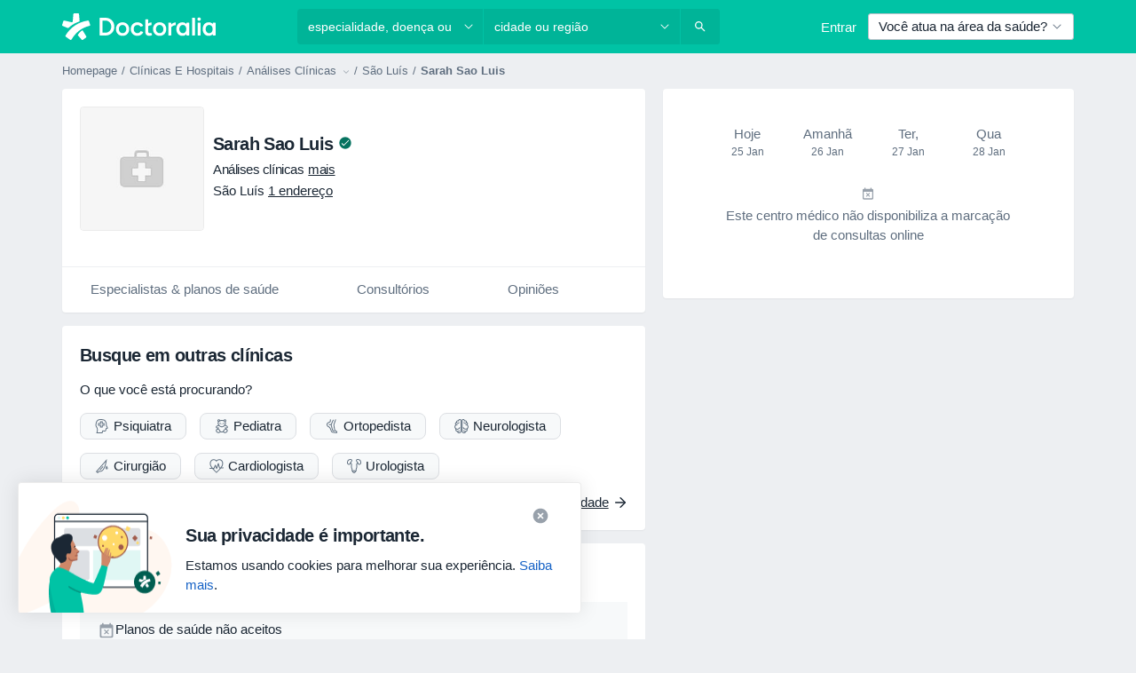

--- FILE ---
content_type: text/html; charset=UTF-8
request_url: https://www.doctoralia.com.br/clinicas/sarah-sao-luis
body_size: 48572
content:

<!DOCTYPE html>
<html lang="pt" region="br" class="spaces-height-tweak">
<head>
<!--
--------------------------------
We are looking for outstanding talent! Since you are interested in our code, maybe you are also interested in becoming part of our team.
We look forward to seeing you: https://docplanner.tech/careers
--------------------------------
-->
	
			<link rel="preconnect" href="//platform.docplanner.com/"/>
		
							
		<link rel="preconnect" href="//s3-sa-east-1.amazonaws.com"/>
		<link rel="preconnect" href="//www.googletagmanager.com"/>
		<link rel="preconnect" href="//www.google-analytics.com"/>
		
			
			<link rel="preconnect" href="https://dev.visualwebsiteoptimizer.com" />
			<script type='text/javascript' id='vwoCode'>
				window._vwo_code || (function() {
					var account_id=772888,
						version=2.0,
						settings_tolerance=2000,
						hide_element='body',
						hide_element_style = 'opacity:0 !important;filter:alpha(opacity=0) !important;background:none !important',
						/* DO NOT EDIT BELOW THIS LINE */
						f=false,w=window,d=document,v=d.querySelector('#vwoCode'),cK='_vwo_'+account_id+'_settings',cc={};try{var c=JSON.parse(localStorage.getItem('_vwo_'+account_id+'_config'));cc=c&&typeof c==='object'?c:{}}catch(e){}var stT=cc.stT==='session'?w.sessionStorage:w.localStorage;code={use_existing_jquery:function(){return typeof use_existing_jquery!=='undefined'?use_existing_jquery:undefined},library_tolerance:function(){return typeof library_tolerance!=='undefined'?library_tolerance:undefined},settings_tolerance:function(){return cc.sT||settings_tolerance},hide_element_style:function(){return'{'+(cc.hES||hide_element_style)+'}'},hide_element:function(){return typeof cc.hE==='string'?cc.hE:hide_element},getVersion:function(){return version},finish:function(){if(!f){f=true;var e=d.getElementById('_vis_opt_path_hides');if(e)e.parentNode.removeChild(e)}},finished:function(){return f},load:function(e){var t=this.getSettings(),n=d.createElement('script'),i=this;if(t){n.textContent=t;d.getElementsByTagName('head')[0].appendChild(n);if(!w.VWO||VWO.caE){stT.removeItem(cK);i.load(e)}}else{n.fetchPriority='high';n.src=e;n.type='text/javascript';n.onerror=function(){_vwo_code.finish()};d.getElementsByTagName('head')[0].appendChild(n)}},getSettings:function(){try{var e=stT.getItem(cK);if(!e){return}e=JSON.parse(e);if(Date.now()>e.e){stT.removeItem(cK);return}return e.s}catch(e){return}},init:function(){if(d.URL.indexOf('__vwo_disable__')>-1)return;var e=this.settings_tolerance();w._vwo_settings_timer=setTimeout(function(){_vwo_code.finish();stT.removeItem(cK)},e);var t=d.currentScript,n=d.createElement('style'),i=this.hide_element(),r=t&&!t.async&&i?i+this.hide_element_style():'',c=d.getElementsByTagName('head')[0];n.setAttribute('id','_vis_opt_path_hides');v&&n.setAttribute('nonce',v.nonce);n.setAttribute('type','text/css');if(n.styleSheet)n.styleSheet.cssText=r;else n.appendChild(d.createTextNode(r));c.appendChild(n);this.load('https://dev.visualwebsiteoptimizer.com/j.php?a='+account_id+'&u='+encodeURIComponent(d.URL)+'&vn='+version)}};w._vwo_code=code;code.init();})();
			</script>
			
	
						<link rel="preload" href="//platform.docplanner.com/css/jade-dpuikitv3-ccf4255a.css" as="style"/>
					<link rel="preload" href="//platform.docplanner.com/css/jade-profile-facility-da0b3093.css" as="style"/>
					<link rel="preload" href="//platform.docplanner.com/css/jade-profile-facility-all-star-9d5691d2.css" as="style"/>
					<link rel="preload" href="//platform.docplanner.com/css/jade-profile-facility-premium-f1461b7c.css" as="style"/>
					<link rel="preload" href="//platform.docplanner.com/css/jade-profile-facility-basic-3a7fc81c.css" as="style"/>
		
		
				
	<meta charset="utf-8"/>
	<title>Sarah Sao Luis  | Doctoralia</title>

	
	<link rel="search" type="application/opensearchdescription+xml" title="www.doctoralia.com.br" href="https://www.doctoralia.com.br/opensearch">

			<meta name="description" content="Agende uma consulta em Sarah Sao Luis - consulte opiniões de pacientes, equipe médica, especialistas, seguradoras, serviços e preços."/>
	<meta name="robots" content="index,follow"/>
	<meta property="fb:page_id" content="122601654502559"/>
	
		
				<link rel="canonical" href="https://www.doctoralia.com.br/clinicas/sarah-sao-luis"/>
	
				
<meta property="og:image" content="//platform.docplanner.com/img/br/open-graph/og.png?3060678595" />
	
					
<script type="text/javascript">
	var ZLApp = {
		'APICredentials': {},

		'AppConfig': {},
		'Roles' : {
      'IS_CALL_CENTER_AGENT': false,
			'IS_ZLWORKER' : false,
			'IS_CUSTOMER_CARE' : false,
			'IS_DOCTOR': false,
			'IS_FACILITY': false		},

		'Routes' : {},

		'Storage' : {
			session: sessionStorage,
			local: localStorage
		},

		'Modules': {
			CalendarEditionPage : function() {},
			AlgoliaIndexes : {},
			MapsLoader : {}
		},

		'Experiments': {},

		'pushGAEvent': function(options) {
			$(document).ready(function() {
				// Universal Google Analytics Events

				var layerData = $.extend({
					'event': 'gaTriggerEvent',
					'gaEventCategory': options[0],
					'gaEventAction': options[1],
					'gaEventLabel': options[2],
					'gaEventInteraction': options[4]
				}, options[5]);

				dataLayer.push(layerData);
			});
		},
    'pushHSEvent': function(eventValue) {
		  if (window._hsq && _hsq.push) {
				_hsq.push(["trackEvent", eventValue]);
			}
		},
		"Routing" : {
			"generate" : function(name, object) {
				return ZLApp.NativeRouting.generate(name, object);
			}
		},
		'setStorage': function(type, key, value) {
			try {
				var storage = this.Storage[type];

				storage.setItem( key, JSON.stringify(value) );

				return true;
			} catch (exception) {
				return false;
			}
		},
		'getStorage': function(type, key) {
			try {
				var storage = this.Storage[type];

				if (storage && storage.getItem(key) !== undefined && storage.hasOwnProperty(key) === true) {
					return JSON.parse(storage.getItem(key));
				} else {
					return undefined;
				}
			} catch (exception) {
				return undefined;
			}
		},
		'clearStorage': function(type, key) {
			try {
				var storage = this.Storage[type];
				storage.removeItem( key );
				return true;
			} catch (exception) {
				return false;
			}
		},
	};

	// Object container for old stuff
	window.ZL = {};
</script>


<script type="text/javascript">
	ZLApp.CrmConfig = {
		DEFAULT_CURRENCY_CODE: 'BRL',
		DEFAULT_VAT_RATE: 2.0408,
		WITH_ZEROS: true,
		PRICE_TYPE: 'gross',
		WEBSOCKET_DOMAIN: 'ws.doctoralia.com.br',
		WEBSOCKET_TOKEN: '2c595f7e-ef38-492e-b088-73e553cf86dd',
	};
</script>




<script>
	ZLApp.Const = {
		'AJAX_ROOT_ROUTE': 'www.doctoralia.com.br',
		'ALGOLIA_API_KEY': '189da7b805744e97ef09dea8dbe7e35f',
		'ALGOLIA_APP_ID': 'docplanner',
		'ALGOLIA_PREFIX': '',
		'ALGOLIA_SUFFIX': '',
		'TESTING_NAME': '',
		'BASE_DOMAIN': 'doctoralia.com.br',
		'BOOKING_APP_BOOK_VISIT': 'efetuar-uma-marcacao',
		'BOOKING_APP_BOOK_VISIT_SLOTS': 'escolher-data',
		'BOOKING_SOURCE_ENABLED': false,
		'BREAKPOINTS': {
			'SCREEN_LG_MIN': 1200,
			'SCREEN_MD_MAX': 1199,
			'SCREEN_MD_MIN': 992,
			'SCREEN_SM_MAX': 991,
			'SCREEN_SM_MIN': 768,
			'SCREEN_XS_MAX': 767,
		},
		'RECAPTCHA_SITE_KEY': '6Lcp60oeAAAAAHwGlb9OixIoRUuQtFh4p0GCMRCg',
		'COVID_TEST_ID': '',
		'FLU_VACCINATION_ID': '',
		'CURRENCY': 'R$ 0 - 0',
		'CURRENT_COUNTRY_NAME': 'Brasil',
		'CURRENT_COUNTRY_PHONE_PREFIX': '+55',
		'CURRENT_ROUTE': 'route_facility_profile',
		'DOCTOR_REGISTRATION_WITHOUT_VERIFICATION': true,
		'DOMAIN': 'www.doctoralia.com.br',
		'DWH_STATISTICS_URL': 'https://dwh-statistics.doctoralia.com.br',
		'EVENT_TRACKER_URL': 'https://event-tracker.docplanner.com',
		'FACEBOOK_FANPAGE_URL': 'https://www.facebook.com/doctoralia.br/',
		'FACEBOOK_LOCALE': 'pt_BR',
		'FACILITY_URL': 'https://www.doctoralia.com.br/clinicas/__urlname__',
		'FIRST_SOCIAL_LOGIN':  false ,
		'GEOCODER_DOMAIN': 'geocoder.doctoralia.com.br',
		'GOOGLE_API_KEY': 'AIzaSyAPEkgzgNuQ7h-PLlGo4YqglJ0Ht9RIiPk',
		'GOOGLE_APP_ID': '726957026491-pgcr7kaobvmin5hedco6jv7f8qko2iui.apps.googleusercontent.com',
		'GOOGLE_ONE_TAP_REDIRECT_URL': 'https://www.doctoralia.com.br/social-connect/br_sso?_redirect=https%3A//www.doctoralia.com.br/clinicas/sarah-sao-luis',
		'HAS_UNIFIED_NAVIGATION': false,
		'HUBSPOT_ECOMMERCE_CONTACT': '',
		'HUBSPOT_ID': '442271',
		'ISO_LOCALE': 'br',
		'IS_LOGGED': false,
		'IS_LOGGED_DOCTOR': false,
		'IS_LOGGED_FACILITY_MANAGER': false,
		'IS_PATIENT_APP': false,
		'IS_PHONE': false,
		'IS_STAGING': false,
		'LANGUAGE_CODE': 'pt_BR',
		'LOADER_IMAGE': '<p class="loader"><img src="//platform.docplanner.com/img/general/user-interface/loader-ready-white.gif?1799301098" alt=""/></p>',
		'LOADER_URL': "//platform.docplanner.com/img/general/user-interface/loader-ready-white.gif?1799301098",
		'LOCALE': 'br',
		'MARKETING_CONSENT_IS_INFO': true,
		'MARKETING_CONSENT_PRECHECKED': false,
		'FACILITY_MARKETING_CONSENT_PRECHECKED': false,
		'MIN_QUESTION_CHARACTERS': 50,
		'PAGE_TYPE': 'clinic_profile',
		'PATIENT_APP_VERSION': '',
		'PATIENT_REQUEST_BASE_URL': 'https://patient-request.doctoralia.com.br',
		'PLATFORM_LINK': '//platform.docplanner.com/',
		'POST_CODE_MASK': '99999-999',
		'PROTOCOL': 'https',
		'REFERER': '',
		'SAAS_BASE_DOMAIN': 'docplanner.doctoralia.com.br',
		'SAAS_MANAGEMENT_WIDGET_DOMAIN': 'booking-management.doctoralia.com.br',
		'SEARCH_PATH': "https:\/\/www.doctoralia.com.br\/pesquisa",
		'SITE_LANG': 'pt',
		'SITE_NAME': 'Doctoralia',
		'SSO_DOMAIN': 'l.doctoralia.com.br',
		'SSO_SOCIAL_CONNECT': 'https://www.doctoralia.com.br/social-connect/br_sso?_redirect=',
		'SSO_SOCIAL_CONNECT_REDIRECT_URL': 'https://www.doctoralia.com.br/social-connect/br_sso?_redirect=https%3A//www.doctoralia.com.br/clinicas/sarah-sao-luis',
		'TERMS_URL': 'https://www.doctoralia.com.br/termos-e-condicoes',
		'TIMEZONE': '-03:00',
		'UPPERCASE_RATIO_ON_OPINIONS': 50,
		'USER_ID': null,
		'VISIT_URL': '',
		'WIDGETS_APP_URL': 'widgets.doctoralia.com.br',
		'SEARCH_APP_URL': 'https://search.doctoralia.com.br',
		'PSYCHOTHERAPIST_SPECIALIZATION_ID': "",
		'PSYCHOLOGY_SPECIALIZATION_ID': 76,
		'DOCTOR_CALENDAR_WIDGET_WITH_FILTERS_ENABLED': false,
		'USE_FULL_LIST_OF_INSURANCES_IN_CALENDAR_WIDGET': false,
	};

	ZLApp.isRoute = function(route) {
		if (Array.isArray(route)) {
			return route.indexOf(this.Const.CURRENT_ROUTE) > -1;
		}

		return this.Const.CURRENT_ROUTE === route;
	};
</script>


																																																																																																																																																																																																																											
<script>
	ZLApp.Gate = {"GATE_ADDRESS_EDITION_CUSTOM_REFUND_POLICY":true,"GATE_ADDRESS_ONLINE_CONSULTATION":true,"GATE_ADMIN_CHAT_GDPR":true,"GATE_BOOKING_INSURANCE":true,"GATE_BOOKING_DIRECT_INSURANCE":false,"GATE_SHOW_DISABLED_FACILITY_WIDGET":false,"GATE_AGENDA_NON_DOCTORS_FRONTEND_TEST":false,"GATE_CALENDAR_NOTIFICATION_FIND_OTHER_DOCTOR":true,"GATE_CHECK_YOUR_INSURANCE":true,"GATE_CONTEXTUAL_SEARCH_AT_HOMEPAGE":true,"GATE_COOKIE_CONSENT":false,"GATE_COVID_TEST_SEARCH":false,"GATE_FLU_VACCINATION_SEARCH":false,"GATE_CRM_ECOMMERCE_BLACK_FRIDAY":false,"GATE_CRM_ECOMMERCE_BOLETO":true,"GATE_CRM_ECOMMERCE_IBAN":false,"GATE_CRM_ECOMMERCE_IYZICO_ONE_TIME":false,"GATE_CRM_ECOMMERCE_PAYMENTS_TESTIMONIALS":false,"GATE_CRM_ECOMMERCE_PIX":true,"GATE_CRM_ECOMMERCE_PSE":false,"GATE_CRM_ECOMMERCE_SERVIPAG":false,"GATE_CRM_ECOMMERCE_SHOW_CPL_PRICING_DETAILS":false,"GATE_CRM_ECOMMERCE_WEBSITE":true,"GATE_CRM_ECOMMERCE_WEB_PAY":false,"GATE_CRM_ECOMMERCE_HIDE_PACKAGING_LANDING_CONTACT_FORM":false,"GATE_CRM_ECOMMERCE_TERMS_DETAILS":false,"GATE_CRM_ECOMMERCE_PAYMENT_TERMS":false,"GATE_CRM_IYZICO":false,"GATE_CRM_PAYU":false,"GATE_CRM_USE_SCA_AUTHENTICATION_FLOW":false,"GATE_CRM_USE_SCA_AUTHENTICATION_FLOW_SELECTIVE_BINS":false,"GATE_CRM_REFERRAL_PROGRAM_URL_REDESIGN":false,"GATE_DIRECT_INSURANCES":false,"GATE_DOCTOR_CALENDAR_FILTERS":true,"GATE_DOCTOR_LICENSE_NUMBER":true,"GATE_DOCTOR_PROFILE_TOP_BANNER_TOUCHPOINT":true,"GATE_DOCTOR_REGISTRATION_EMAIL_CONFIRMATION":false,"GATE_DOCTOR_STATISTICS_VIDEO":true,"GATE_OPENING_HOURS":false,"GATE_ECOMMERCE_PREMIUM_LANDING_MODAL":true,"GATE_ECOMMERCE_PREMIUM_LANDING_MODAL_MARKETING":false,"GATE_ECOMMERCE_PRICING_WEBSITE_ON_DEFAULT":false,"GATE_ECOMMERCE_WEBSITE_TOGGLE_ADDITIONAL_TEXT":false,"GATE_ECOMMERCE_THANK_YOU_PAGE_NEW_ONBOARDING_WIZARD":true,"GATE_ECOMMERCE_UNPAID_INVOICES_MODAL":true,"GATE_PRELOAD_GTM":false,"GATE_ENABLE_LICENSE_NUMBER_VERIFICATION":true,"GATE_FACILITY_CALENDAR_SERVICE_STEP":true,"GATE_FACILITY_CALENDAR_SORT_BY_NAME":true,"GATE_FACILITY_PROFILE_TOP_BANNER_TOUCHPOINT":true,"GATE_FACILITY_REGISTRATION":true,"GATE_FACILITY_REGISTRATION_EMAIL_CONFIRMATION":true,"GATE_FACILITY_SERVICES_TABLE":true,"GATE_REFACTORED_FACILITY_ITEM_ABOUT":false,"GATE_FIND_ANOTHER_SPECIALIST_WHEN_NO_AVAILABILITY":false,"GATE_GDPR_MARKETING_CONSENT_MANDATORY":false,"GATE_GDPR_REGISTRATION_INFORMATION":false,"GATE_GENERAL_MARKETING_AGREEMENT":true,"GATE_GOOGLE_ONE_TAP_LOGIN":false,"GATE_HIDE_NEARBY_DOCTORS_ON_NON_COMMERCIAL_PROFILE":false,"GATE_HIDE_PRICES_FOR_PATIENTS_WITH_INSURANCE":true,"GATE_HOMEPAGE_PATIENT_APP_BANNER":true,"GATE_HUBSPOT":true,"GATE_INSURANCE_PLANS":true,"GATE_LOCATION_DETAILS":true,"GATE_MODERATION_DOCTOR_ITEM_REQUIRED":false,"GATE_MODERATION_DOCTOR_ITEM_SPECIALIZATION":false,"GATE_MODERATION_DOCTOR_SPECIALIZATION":true,"GATE_MODERATION_EDIT_OPINION_BY_MODERATOR":true,"GATE_MODERATION_OPINION_TRUST_SCORE_DISPLAY":true,"GATE_MODERATION_AUTOMODERATOR_PARAMS_BUTTON_DISPLAY":true,"GATE_MODERATION_PANEL_DOCTOR_NEW_BY_SELF":false,"GATE_MODERATION_SPECIALIZATION_DOCUMENT_VERIFICATION":true,"GATE_NEW_SEARCH_DISTRICT_FILTERS":true,"GATE_NEW_SEARCH_FORCE_DOCTORS_ON_LANDING_PAGES":false,"GATE_NEW_SEARCH_ONLINE_CONSULTATION_BANNER":true,"GATE_NEW_SEARCH_PATIENT_APP_BANNER":true,"GATE_ONLINE_CONSULTATION_CALENDAR_PAYMENT_TIP":true,"GATE_ONLINE_LANDING_REAL_TESTIMONIALS":true,"GATE_OPINIONS_NEW_FLOW_SAMPLE_OPINIONS":false,"GATE_OPINIONS_NEW_FLOW_REQUIRE_LOGIN_JUST_BEFORE_SUBMIT":false,"GATE_OPINION_SIGNATURE_HIDE":false,"GATE_OPINION_SORTING_SHOW":false,"GATE_PB_DECIMAL_PART_IN_PRICES":true,"GATE_ENABLE_ALL_PATIENT_APP_BANNER":true,"GATE_ENABLE_BROWSER_CHAT_PATIENT_APP_BANNER":true,"GATE_QA_PATIENT_APP_BANNER":false,"GATE_USE_NEW_MESSENGER_APP":true,"GATE_CHAT_ENABLE_NEW_ON_LOAD_BANNER":true,"GATE_CHAT_ENABLE_NEW_ON_LOAD_CONFIRMATION_BANNER":true,"GATE_DEEPLINK_SEND_DIRECT_REGISTRATION_TRACKING":true,"GATE_DLP_VWO_EXPERIMENT_ENABLED":false,"GATE_ENABLE_DLP_SURVEY":false,"GATE_Q_AND_A":true,"GATE_Q_AND_A_ALLOW_PRIVATE_QUESTIONS":false,"GATE_Q_AND_A_ANSWER_MODERATION":false,"GATE_Q_AND_A_PRIVATE_QUESTIONS_PANEL_VUE":false,"GATE_RECURRING_CREDIT_CARD_PAYMENT":true,"GATE_SAVE_DOCTOR_PROFILE":true,"GATE_SAVE_DOCTOR_PROFILE_NON_LOGGED":true,"GATE_SENTRY_JS":true,"GATE_DATADOG_RUM_JS":true,"GATE_SENTRY_PERFORMANCE_TRACING":true,"GATE_SEO_ENABLE_NEW_DOCTOR_HOMEPAGE_SECTION":true,"GATE_SHOW_ADDRESS_FACILITY_WARNING":true,"GATE_SHOW_DOCTOR_PROFILE_EDITION_DESCRIPTION":true,"GATE_HIDE_REQUEST_SERVICES":false,"GATE_SHOW_GDPR_CHECKBOX":false,"GATE_SHOW_PHONE_ON_NON_COMMERCIAL_DOCTORS":false,"GATE_SLOT_RELEASED":false,"GATE_STRONG_PASSWORD_VALIDATOR":true,"GATE_TIMEZONE_ONLINE_CONSULTATION":true,"GATE_TURKISH_LAW_COMPLIANCE":false,"GATE_USER_REGISTRATION_EMAIL_CONFIRMATION":true,"GATE_VUE_LOCATION_AUTOCOMPLETE_LOGS":false,"GATE_VUE_WIDGETS":true,"GATE_WEBSOCKETS":true,"GATE_MODERATION_SPECIALIZATION_DOCUMENT_VERIFICATION_SENT_EMAIL":false,"GATE_TEST_ACCOUNTS_DASHBOARD_FACILITY_ACCOUNTS_TOGGLE":true,"GATE_OPINION_ACTIVATION_AND_EMAIL_VERIFICATION_VIA_EMAIL":false,"GATE_RECAPTCHA_ENTERPRISE_OPINIONS_FLOW":true,"GATE_OPINIONS_REMOVE_OTHER_FROM_LOCATION_DROPDOWN":false,"GATE_ECOMMERCE_USE_IFRAME":false,"GATE_DOCTOR_REGISTRATION_MODERATION_PANEL":true,"GATE_CRM_FIRST_CLASS_ECOMMERCE_PROMOTION":false,"GATE_OPINIONS_FOR_FACILITIES":false,"GATE_UNSUBSCRIBE_SMS_FOOTER":true,"GATE_OPINIONS_FACILITY_DOCTOR_DROPDOWN":false,"GATE_OPINIONS_FACILITY_ADDRESSES_DROPDOWN":false,"GATE_PATIENT_REQUEST_BUTTON":false,"GATE_ENABLE_PATIENT_REQUEST_WEBVIEW":false,"GATE_USE_NEW_PATIENT_REQUEST_PAGE":false,"GATE_PATIENT_REQUEST_VERIFICATION_STEP":false,"GATE_DOCTOR_OUT_OF_OFFICE":false,"GATE_GET_DOCTOR_CERTIFICATE":true,"GATE_CRM_ECOMMERCE_PACKAGING_LANDING":true,"GATE_CRM_ECOMMERCE_PACKAGING_LANDING_HIDE_ICONS":false,"GATE_CRM_ECOMMERCE_CUSTOMER_SUPPORT_SECTION":true,"GATE_REQUEST_PROFILE_CHANGES_WITH_TEXT_BOX":false,"GATE_FETCH_CUSTOMER_DATA_BY_TAX_NUMBER":false,"GATE_ECOMMERCE_ACCEPT_COMPANY_GMB":false,"GATE_CRM_CUSTOMER_TAX_NUMBER_NOT_REQUIRED":false,"GATE_BULK_OBJECT_VERIFICATION":true,"GATE_USER_TOOL_V2":true,"GATE_BANNER_REDIRECT_TO_LISTING":false,"GATE_SHOULD_CHECK_BOOKABLE_SERVICES_ON_FACILITY_PROFILE":true,"GATE_SHOULD_CHECK_BOOKABLE_DOCTORS_ON_FACILITY_PROFILE":true,"GATE_NEW_SEARCH_HIDE_DOCTOR_SERVICES":false,"GATE_SHOW_PRICE_INCREASE_MODAL":false,"GATE_OPINIONS_ABUSE_REPORT_VIA_EMAIL_POSSIBLE":false,"GATE_TRUST_BANNER_CERTIFICATES_PL":false,"GATE_USE_TEST_COOKIEPRO":false,"GATE_CHAT_SEND_HEALTH_PROFILE_BUTTON":false,"GATE_DOCTOR_SPECIALIZATION_IN_PROGRESS":false,"GATE_PATIENT_APP_EVENT_INTERCEPTOR":true,"GATE_DP_SPACES_HEADER":true,"GATE_CRM_ECOMMERCE_PACKAGING_LANDING_FUTURE_PRICINGS":false,"GATE_DE_SEARCH_FILTER_SLOTS_BY_INSURANCE_PROVIDER":false,"GATE_ENABLE_EFR_DEEPLINK_PARAM":true,"GATE_ENABLE_UNLEASH_FOR_DLP":true,"GATE_ENABLE_UNLEASH_CACHING_FOR_DLP":false,"GATE_VISIBILITY_SPACE_PROMO_MATERIALS_PAGE":true,"GATE_FACILITY_PROFILE_PRICE_RANGES":true,"GATE_VISIBILITY_SPACE_FIRST_CLASS_PAGE":true,"GATE_FACILITY_PROFILE_GROUP_SERVICES_BY_DESCRIPTION":true,"GATE_OPINION_VERIFIED_BY_PAYMENT":true,"GATE_OPINION_MERGED_VERIFICATION_BADGES_FRONTEND":true,"GATE_NEW_DOCTOR_REGISTRATION_FLOW":true,"GATE_PRE_REGISTER_STEP":true,"GATE_DOCTOR_WELCOME_MODAL":true,"GATE_Q_AND_A_PATIENT_PANEL_SHOW_ALL":true,"GATE_SEARCH_MED24_BANNER":false,"GATE_DOCTOR_DASHBOARD":true,"GATE_NEW_SERVICES_SECTION_WITH_CUSTOM_NAMES":true,"GATE_SAAS_FOR_FREEMIUM":true,"GATE_FIRST_CLASS_LANDING_PAGE_MODALITIES":false,"GATE_CALENDAR_REQUEST_PHONE_NUMBER":true,"GATE_SHOW_ASK_FOR_CALENDAR_MODAL":true,"GATE_GOOGLE_ONE_TAP_LOGIN_MOVED_FROM_GTM":true,"GATE_SHOW_STATISTICS_ICON":true,"GATE_DOCTOR_DASHBOARD_CALENDAR_REQUESTS":true,"GATE_ENABLE_SAAS_INSURANCE_CONFIGURATION":true,"GATE_INSURANCE_CONFIGURATION_TEMPORARY_PMS_WORKAROUND":false,"GATE_SHOW_NEAR_ME":true,"GATE_OOPS_WIDGET":true,"GATE_FACILITY_PROFILE_MERGE_SERVICES_FOR_MULTIPLE_SPECS":true,"GATE_CRM_SHOW_ECOMMERCE_SECURE_PAYMENT_TEXT":true,"GATE_DOCTOR_PROFILE_EDITION_GENDER_ALLOW_OTHER":true,"GATE_ENABLE_ADDITIONAL_ONLINE_RESULTS_EXPERIMENT":false,"GATE_ENABLE_RADIUS_SEARCH_RESULTS_EXTENSION":true,"GATE_CRM_SHOW_ECOMMERCE_NOA_TERMS_2":false,"GATE_PHARMACIES_SEARCH":false,"GATE_SEARCH_ASSISTANT_EXPERIMENT_AUTO_SHOW":false,"GATE_SEARCH_ASSISTANT_BANNER_EXPERIMENT":true,"GATE_SEARCH_ASSISTANT_EXPERIMENT_SA_FROM_AUTOCOMPLETE":true,"GATE_SEARCH_ASSISTANT_BANNER_MIXED_QUESTIONS_EXPERIMENT":true,"GATE_VISIBILITY_EXPERIMENT":true,"GATE_BOOKING_PUBLIC_INSURANCE_FLOW_FRONTEND":false,"GATE_SEARCH_INSURANCE_LISTINGS_FILTER_PROCESSING":false,"GATE_MARKETPLACE_PAYMENTS_BNPL_RESCHEDULES":false,"GATE_VISIBILITY_ADDRESS_EDITOR_VALIDATION_DOCTOR":true,"GATE_VISIBILITY_ADDRESS_EDITOR_VALIDATION_FACILITY":true,"GATE_DOCTOR_NEW_MODERATION_NEW_ENDPOINT":true,"GATE_PB_INSURANCES_AVAILABILITY_SEARCH":false,"GATE_VISIBILITY_SA_HIDE_LIVE_LOCATION_QUESTION":true,"GATE_PB_AB_TEST_AVAILABILITY_CALENDAR":false,"GATE_CRM_NOA_PROMO_BLACK_FRIDAY":false,"GATE_CRM_NOA_PROMO_BLACK_FRIDAY_PRICE_INFO":false,"GATE_DOCTOR_REGISTRATION_LICENSE_REQUIRED_BY_SPECIALIZATION":false,"GATE_SUPPORT_DOCUMENT_UPLOAD_WITH_LICENSE_NUMBER":true,"GATE_ADDRESS_EDITOR_STREET_NUMBER_NOT_MANDATORY":false,"GATE_VISIBILITY_FC_PAGE_BLACK_FRIDAY_PROMO":false,"GATE_KEEP_DOCTOR_LICENSE_NUMBER_HIDDEN_IN_PROFILE":false,"GATE_VISIBILITY_WATSONIZED_WIDGET_CONFIGURATION":false,"GATE_DOCTOR_REGISTRATION_LICENSE_NUMBER_PAGE":false,"GATE_DOCTOR_REGISTRATION_VALUE_PROPOSITION_ASIDE":true,"GATE_ADDRESS_EDITOR_ZIP_CODE_NOT_MANDATORY":false,"GATE_ENABLE_SASS_ONLY_WIDGET_BY_DEFAULT":true,"GATE_DISPLAY_LINK_WHITE_LABEL_WIDGET":false};

	ZLApp.isGranted = function(gate) {
		return this.Gate[gate];
	};
</script>


	<script>
		ZLApp.Lang = {
						"@Disease": "doen\u00e7a",
			"@List": "lista",
			"@Map": "mapa",
			"abandoned_cart_button": "Confirme a data",
			"abandoned_cart_description": "Continue agendando sua consulta. Leva menos de 2 minutos!",
			"abandoned_cart_header": "A sua visita ainda n\u00e3o foi confirmada",
			"add": "Adicionar",
			"add_patient": "Adicionar paciente",
			"address": "Endere\u00e7o",
			"addresses_with_no_online_booking": "Consult\u00f3rios sem agendamento (%{count})",
			"advance_schedule_calendar_address": "Endere\u00e7o",
			"agenda_visit_manage_cancel_visit_modal": "O seu agendamento foi cancelado.",
			"agenda_visit_manage_confirm_visit_modal": "Obrigado! Por favor chegue a horas.",
			"are_you_sure": "Tem a certeza?",
			"autocomplete_disease": "doen\u00e7a",
			"autocomplete_loading": "Estamos buscando os resultados",
			"autocomplete_search_empty": "O que voc\u00ea est\u00e1 procurando?",
			"autocomplete_search_prefix": "Pesquisar",
			"autocomplete_specialization": "Especialidade",
			"booking_sms_conf_after_resend_hint": "Foi enviada outra mensagem. Desta vez deve chegar em menos de 2 minutos.",
			"brand_doctors": "Especialistas",
			"calendar_placeholder_title": "Agendar pela Doctoralia",
			"call": "Contato",
			"cancel": "Cancelar",
			"changes_sent_to_moderation": "As altera\u00e7\u00f5es foram enviadas aos nossos moderadores. O conte\u00fado antes da altera\u00e7\u00e3o n\u00e3o estar\u00e1 vis\u00edvel at\u00e9 que o processo de modera\u00e7\u00e3o esteja conclu\u00eddo.",
			"chat_error_message": "Por favor, atualize a p\u00e1gina para ver as mensagens mais recentes.",
			"check_other_calendars": "Mostrar endere\u00e7os com calend\u00e1rio",
			"clinics_autocomplete": "Clinica",
			"close": "Fechar",
			"comment_should_not_capitalize": "Os coment\u00e1rios n\u00e3o devem ser escritos em letras mai\u00fasculas.",
			"comment_to_short": "A sua opini\u00e3o dever\u00e1 ter pelo menos %minCharacters% carateres. Neste momento tem apenas %currentCount% carateres.",
			"common_refresh": "Atualizar",
			"components.question.doctor.book": "Agendar uma visita",
			"confirm_when_slot_remove": "Pretende mesmo eliminar este intervalo de tempo?",
			"congratulations_reminders_set": "Parab\u00e9ns. O lembrete foi definido.",
			"currency_suffix": "R$ %{currency_code}",
			"disable": "desativar",
			"doctor_all_addresses": "Consult\u00f3rios (%{count})",
			"doctor_all_addresses_one": "Consult\u00f3rio",
			"doctor_autocomplete": "Especialista",
			"doctor_edition_facility_type_header": "Tipo de endere\u00e7o",
			"doctor_edition_online_office_name": "Nome do consult\u00f3rio online",
			"doctor_opinions_show_opinions": "Mostrar opini\u00f5es",
			"doctor_profile_add_opinion": "Postar opini\u00e3o",
			"doctor_service": "Servi\u00e7o",
			"doctor_verificated_successfully": "Este m\u00e9dico foi verificado",
			"doctor_with_calendar": "Sem consultas",
			"edit": "Editar",
			"edit_visit_patient": "Editar paciente",
			"enable": "ativar",
			"errorTryLater": "Ocorreu um erro. Tente de novo mais tarde",
			"error_while_uploading_photos": "O nosso servidor est\u00e1 a ter problemas para processar as suas fotografias. Por favor, tente reduzir o tamanho das mesmas ou carregue-as uma por uma.",
			"expand_map": "Ampliar mapa",
			"facility": "Cl\u00ednicas e hospitais",
			"facility_listing_context_alert": "Alterar a especialidade, o endere\u00e7o ou o especialista pode causar a indisponibilidade do servi\u00e7o e fazer com que o plano de sa\u00fade que voc\u00ea selecionou n\u00e3o se aplique mais aos resultados.",
			"facility_name_plaxeholder": "Ex.: Hospital das Cl\u00ednicas",
			"fieldNotEmpty": "O campo n\u00e3o pode estar vazio",
			"filter_info_box": "Utilize os filtros para encontrar os especialistas e centros m\u00e9dicos de sua prefer\u00eancia.",
			"finish": "Termine",
			"forward": "Continue",
			"from": "Desde",
			"generic-book-appointment": "Agendar consulta",
			"google_calendar_cancel_sync_text": "Tem a certeza de que quer cancelar a sincroniza\u00e7\u00e3o?",
			"import_address_name": "Nome do consult\u00f3rio",
			"incorrect_date": "Data incorrecta!",
			"insurance_box_title": "Procurando por um profissional com um conv\u00eanio m\u00e9dico espec\u00edfico? Confira nossas op\u00e7\u00f5es",
			"internal_number_warning": "Depois de iniciada a liga\u00e7\u00e3o, por favor, insira o seguinte n\u00famero interno: ",
			"less": "menos",
			"license_verification_doctor_profile_modal_body": "Perfil sob verifica\u00e7\u00e3o da Doctoralia. As informa\u00e7\u00f5es publicadas neste perfil foram geradas exclusivamente pelo usu\u00e1rio, e n\u00e3o foram apuradas ainda pela Doctoralia, at\u00e9 a verifica\u00e7\u00e3o deste perfil, sugerimos que confirme a veracidade junto ao conselho da especialidade correspondente, ex.: CFM, CFP, CFO.",
			"license_verification_doctor_profile_modal_title": "Status de verifica\u00e7\u00e3o do perfil",
			"license_verification_doctor_profile_title": "Doctoralia est\u00e1 em processo de verifica\u00e7\u00e3o deste perfil",
			"link_doctor_to_clinic.choose_clinic.placeholder": "Digite o nome do centro m\u00e9dico para encontr\u00e1-lo",
			"link_doctor_to_clinic.choose_clinic.title": "Selecione o centro m\u00e9dico onde voc\u00ea atende (lembrando que ao selecionar uma cl\u00ednica, os pacientes pertencer\u00e3o \u00e0 cl\u00ednica)",
			"loadingWait": "Carregando...por favor, aguarde! ",
			"map": "mapa",
			"map_empty_state_CTA": "Mova o mapa ou amplie-o para encontrar mais resultados",
			"map_empty_state_copy_generic": "N\u00e3o h\u00e1 especialistas nesta regi\u00e3o",
			"map_empty_state_copy_spec": "N\u00e3o h\u00e1 %dentista% aqui",
			"map_search": "Procurar nesta \u00e1rea",
			"map_test_modal_CTA": "Retornar \u00e0 lista de especialistas",
			"map_test_modal_text": "Estamos trabalhando em um novo mapa. Novidades em breve.",
			"map_test_modal_text_headline": "Em constru\u00e7\u00e3o.",
			"mobile_sign_as": "Assinar como",
			"mobile_specialization": "Especializa\u00e7\u00e3o",
			"mobile_visit_try_again": "Tentar de novo",
			"more": "mais",
			"move_visit": "Reagendar uma consulta",
			"no": "N\u00e3o",
			"no_calendar_in_your_location": "Sem calend\u00e1rio neste endere\u00e7o.",
			"no_open_slots": "N\u00e3o oferece o agendamento online",
			"no_results_for": "N\u00e3o h\u00e1 resultados de pesquisa para",
			"no_slots_facility_cta": "Mostrar perfil",
			"no_slots_facility_info": "Nenhum profissional neste centro m\u00e9dico tem consultas dispon\u00edveis",
			"online_consultation_doc_card_label": "Oferece teleconsulta",
			"pagination_next": "Pr\u00f3ximo",
			"pagination_previous": "Anterior",
			"panel_delete-me-modal_no": "Manter conta",
			"panel_delete-me-modal_yes": "Excluir conta",
			"patient_visit_cancel_modal_confirm": "Tem certeza que quer cancelar este atendimento? Caso tenha pago antecipadamente e estiver cancelando com menos de 24h de anteced\u00eancia, voc\u00ea n\u00e3o ter\u00e1 direito ao reembolso.",
			"patients_marketing_consent_modal_cta_no": "N\u00e3o desejo receber",
			"patients_marketing_consent_modal_cta_yes": "Quero receber as atualiza\u00e7\u00f5es da Doctoralia",
			"patients_marketing_consent_modal_desc": "Receba em primeira m\u00e3o as informa\u00e7\u00f5es sobre novos recursos e servi\u00e7os dispon\u00edveis para voc\u00ea! Aproveite a Doctoralia ao m\u00e1ximo para cuidar da sua sa\u00fade e da sa\u00fade de seus entes queridos.",
			"patients_marketing_consent_modal_legal_txt": "Para enviar as atualiza\u00e7\u00f5es da Doctoralia, precisaremos do seu consentimento. Voc\u00ea poder\u00e1 alterar suas prefer\u00eancias quando quiser.",
			"patients_marketing_consent_modal_legal_txt_learn_more": "Saiba mais em nossa Pol\u00edtica de Privacidade",
			"patients_marketing_consent_modal_legal_txt_tooltip": "Precisamos de seu consentimento para te oferecer a melhor experi\u00eancia na Doctoralia. <a href=\"https:\/\/www.doctoralia.com.br\/privacidade\">Voc\u00ea poder\u00e1 alterar suas prefer\u00eancias sempre que quiser.<\/a>",
			"patients_marketing_consent_modal_title": "N\u00e3o perca nenhuma atualiza\u00e7\u00e3o importante!",
			"price_from": "A partir de %price%",
			"provide_visit_location": "O local de visita \u00e9 necess\u00e1rio",
			"qna_question_delete_confirm": "Tem a certeza que pretende eliminar esta quest\u00e3o?",
			"rate_error": "Para adicionar a sua opini\u00e3o, tem de escolher uma avalia\u00e7\u00e3o",
			"registration.facility.user_position.doctor": "Especialista",
			"reminder_removed": "O lembrete foi eliminado",
			"remove_slot_error_message": "N\u00e3o nos foi poss\u00edvel eliminar hor\u00e1rio",
			"removing": "A retirar",
			"reset_filters": "Restabelecer",
			"saving": "Gravando...",
			"search_all_filters": "Todos os filtros",
			"search_calendar_missing": "Nenhum calend\u00e1rio dispon\u00edvel!",
			"search_doctors": "Procurar especialistas",
			"search_error_no_location": "N\u00e3o \u00e9 poss\u00edvel determinar a localiza\u00e7\u00e3o do utilizador",
			"search_filter_calendar": "Agendar na Doctoralia",
			"search_filter_calendar_description": "Mostre apenas especialistas com quem voc\u00ea pode agendar uma consulta na Doctoralia",
			"search_filter_clinics": "Cl\u00ednicas",
			"search_filter_dates_per_date": "Data da consulta",
			"search_filter_diseases": "Doen\u00e7as",
			"search_filter_districts": "Bairros",
			"search_filter_doctors": "Doutores",
			"search_filter_doctors_clinics": "Doutores e cl\u00ednicas",
			"search_filter_entity_type": "Mostrar perfis de",
			"search_filter_insurances": "Planos de Sa\u00fade",
			"search_filter_kids_friendly": "Aceita crian\u00e7as",
			"search_filter_kids_friendly_description": "Especialistas que atendem crian\u00e7as",
			"search_filter_payment_methods": "M\u00e9todo de pagamento",
			"search_filter_services": "Servi\u00e7os",
			"search_filter_specializations": "Especialidades",
			"search_in_doctors": "Procurar \"%{QUERY}\" em especialistas",
			"search_in_facilities": "Procurar \"%{QUERY}\" em cl\u00ednicas m\u00e9dicas",
			"search_see_profile": "Veja o perfil",
			"search_sort_by": "Ordenar por",
			"search_sorter": "Ordenar por",
			"search_sorter_availability": "Consulta mais pr\u00f3xima dispon\u00edvel",
			"search_sorter_factor_based": "Sugest\u00f5es",
			"search_sorter_rating": "Melhor opini\u00e3o",
			"search_sorter_recommended": "recomendado",
			"search_whole_website": "Procure \"%phrase%\" em servi\u00e7o completo",
			"selectService": "Selecione um servi\u00e7o",
			"selectSpecialization": "Selecione a especialidade",
			"select_choose": "---- escolha ----",
			"selected": "Selecionado",
			"send_opinion": "Envie opini\u00f5es",
			"services_and_prices_no_price": "Pre\u00e7o n\u00e3o dispon\u00edvel",
			"set_visit_button": "Agendar consulta",
			"show_all_cities": "Veja mais",
			"show_more": "Veja mais",
			"show_phone": "Mostrar n\u00famero",
			"show_yesterday": "Mostrar ontem",
			"super_doctor_mail_CTA_see_all_opinions": "Ver todas as opini\u00f5es",
			"terms_of_visits_addition": "Adicionar datas de consultas",
			"toast_remove_slot_title": "Prazo removido!",
			"toast_undo_remove_slot_title": "Prazo restaurado!",
			"unexpected_error": "Houve um erro inesperado!",
			"unsaved_changes": "Existem algumas mudan\u00e7as n\u00e3o salvadas. Quer ficar nesta p\u00e1gina para poder guard\u00e1-las?",
			"validation.email": "Forne\u00e7a um endere\u00e7o de email v\u00e1lido",
			"validation.maxLength": "Neste campo s\u00e3o permitidos at\u00e9 %{max} caracteres.",
			"validation.minLength": "Este valor \u00e9 muito curto. Deveria ter %{min} caracteres ou mais.",
			"validation.required": "Este campo \u00e9 necess\u00e1rio",
			"validator_email": "Forne\u00e7a um endere\u00e7o de email v\u00e1lido",
			"validator_required": "Este campo \u00e9 necess\u00e1rio",
			"visit_details_saving_progress": "Guardando...",
			"visit_details_visit_cancelled": "Agendamento cancelado",
			"visit_out_of_schedule": "Consulta fora do hor\u00e1rio",
			"visit_report_select_all": "Selecionar tudo",
			"visit_select_date": "Escolher data da consulta",
			"wait_a_moment": "Aguarde um momento...",
			"warning": "Suggestion",
			"we_are_checking_your_localization": "Estamos \u00e0 procura da sua localiza\u00e7\u00e3o...",
			"widget_default_specialist": "especialista",
			"widget_show_reviews": "Mostrar opini\u00f5es",
			"yes": "Sim",
			"you_have_x_custom_calendar_configs": "voc\u00ea tem $quantidade de semanas com hor\u00e1rio alterado",
			"you_need_characters": "Escreva mais %{currentCount} caracteres.",
			"your_account_demo_1": "Veja como funciona a nova lista de visitas",
			"your_account_demo_2": "Pode escolher uma data de um calend\u00e1rio em vez de percorrer",
			"your_account_demo_3": "Pode marcar uma consulta ao clicar em 1 bot\u00e3o",
			"your_account_demo_4": "Pode escolher uma lista para um endere\u00e7o dado",
			"your_account_demo_5": "Pode editar visitas anteriormente marcadas por si",
			"your_account_demo_6": "Clique na posi\u00e7\u00e3o da lista para mostrar informa\u00e7\u00f5es detalhadas",
	
			'all_specs': 'Todas\u0020as\u0020especialidades',
			'banner_promote_app_cta_2': 'Ir\u0020para\u0020o\u0020aplicativo',
			'banner_promote_app_text_1': 'Baixe\u0020nosso\u0020aplicativo\u0020e\u0020viva\u0020a\u0020melhor\u0020experi\u00EAncia\u0020ao\u0020cuidar\u0020de\u0020sua\u0020sa\u00FAde\u0021',
			'call_center_info_placeholder_transport': 'ex.\u003A\u0020\u0022Entrada\u0020no\u0020edif\u00EDcio\u0020pela\u0020lateral,\u0020no\u0020lado\u0020oposto\u0020ao\u0020centro\u0020comercial.\u0020Voc\u00EA\u0020consegue\u0020chegar\u0020l\u00E1\u0020utilizando\u0020a\u0020linha\u0020verde\u0020do\u0020metr\u00F4...\u0022',
			'directions_parking': 'Descri\u00E7\u00E3o\u0020da\u0020localiza\u00E7\u00E3o',
			'docplanner_payments_action_required': 'Pagamentos\u0020\u002D\u0020A\u00E7\u00E3o\u0020necess\u00E1ria',
			'docplanner_payments_action_required_tip1': 'Voc\u00EA\u0020deve\u0020atualizar\u0020sua\u0020conta.',
			'docplanner_payments_action_required_tip2': 'Acesse\u0020o\u0020site\u0020do\u0020nosso\u0020parceiro\u0020de\u0020pagamentos\u0020e\u0020para\u0020completar\u0020as\u0020informa\u00E7\u00F5es\u0020necess\u00E1rias.',
			'docplanner_payments_action_required_update_button': 'Acessar\u0020',
			'doctor_edition_remote_instructions_header': 'Como\u0020conectar\u002Dse\u0020a\u0020uma\u0020consulta',
			'doctor_edition_remote_instructions_placeholder': 'Digitar\u0020instru\u00E7\u00F5es\u0020aqui',
			'doctor_edition_remote_instructions_tip': 'Todas\u0020as\u0020informa\u00E7\u00F5es\u0020que\u0020voc\u00EA\u0020fornecer,\u0020como\u0020n\u00FAmero\u0020de\u0020telefone\u0020ou\u0020e\u002Dmail,\u0020ser\u00E3o\u0020vis\u00EDveis\u0020para\u0020os\u0020pacientes\u0020somente\u0020depois\u0020que\u0020uma\u0020consulta\u0020for\u0020agendada.',
			'doctor_panel_address_details': '\u0020Informa\u00E7\u00F5es\u0020complementares\u0020fornecidas\u0020aos\u0020pacientes\u0020que\u0020est\u00E3o\u0020com\u0020consulta\u0020marcada\u0020para\u0020facilitar\u0020o\u0020acesso\u0020ao\u0020seu\u0020endere\u00E7o.\u0020Por\u0020exemplo\u003A\u0020acesso\u0020ao\u0020edif\u00EDcio,\u0020como\u0020chegar\u0020em\u0020transporte\u0020p\u00FAblico,\u0020etc.',
			'has_unpaid_invoices_btn': 'Escolher\u0020m\u00E9todo\u0020de\u0020pagamento',
			'has_unpaid_invoices_content': 'Voc\u00EA\u0020pode\u0020realizar\u0020o\u0020pagamento\u0020online\u0020ou\u0020atrav\u00E9s\u0020de\u0020transfer\u00EAncia\u0020banc\u00E1ria.',
			'has_unpaid_invoices_title': 'Existe\u0020uma\u0020fatura\u0020pendente\u0020de\u0020pagamento\u0020na\u0020sua\u0020conta.',
			'marketplace_account_rejected_account_apology_information': 'Nos\u0020desculpamos\u0020pela\u0020inconveni\u00EAncia\u0020e\u0020agradecemos\u0020pela\u0020sua\u0020paci\u00EAncia.',
			'marketplace_account_rejected_account_header': 'Sua\u0020conta\u0020Doctoralia\u0020Pagamentos\u0020foi\u0020temporariamente\u0020suspensa',
			'marketplace_account_rejected_account_header_description': 'Seus\u0020pagamentos\u0020online\u0020est\u00E3o\u0020temporariamente\u0020suspensos\u0020pelo\u0020nosso\u0020provedor\u0020de\u0020pagamentos.',
			'marketplace_account_rejected_account_work_in_progress': 'Estamos\u0020trabalhando\u0020para\u0020que\u0020volte\u0020a\u0020funcionar\u0020normalmente.',
			'pricing-terms-modal-unilateral-changed-of-plan-title': 'pricing\u002Dterms\u002Dmodal\u002Dunilateral\u002Dchanged\u002Dof\u002Dplan\u002Dtitle',
			'pricing-terms-modal-unilateral-changed-of-plan-descr': 'pricing\u002Dterms\u002Dmodal\u002Dunilateral\u002Dchanged\u002Dof\u002Dplan\u002Ddescr',
			'pricing-terms-modal-unilateral-changed-of-plan-cta': 'pricing\u002Dterms\u002Dmodal\u002Dunilateral\u002Dchanged\u002Dof\u002Dplan\u002Dcta',
			'address_editor_select_street_from_the_list': 'Selecione\u0020a\u0020rua\u0020na\u0020lista',
			'address_editor_select_city_from_the_list': 'Selecione\u0020a\u0020cidade\u0020na\u0020lista',
			'address_editor_street_number_missing': 'Selecione\u0020um\u0020endere\u00E7o\u003A\u0020rua\u0020e\u0020n\u00FAmero\u0020',
			'address_editor_invalid_street_address': 'Este\u0020endere\u00E7o\u0020n\u00E3o\u0020existe.\u0020Selecione\u0020um\u0020endere\u00E7o\u0020v\u00E1lido\u0020a\u0020partir\u0020das\u0020sugest\u00F5es.',
			'month': {
				'0': 'Janeiro',
				'1': 'Fevereiro',
				'2': 'Mar\u00E7o',
				'3': 'Abril',
				'4': 'Maio',
				'5': 'Junho',
				'6': 'Julho',
				'7': 'Agosto',
				'8': 'Setembro',
				'9': 'Outubro',
				'10': 'Novembro',
				'11': 'Dezembro',
			},
			'monthShort': {
				'0': 'Jan',
				'1': 'Fev',
				'2': 'Mar',
				'3': 'Abr',
				'4': 'Mai',
				'5': 'Jun',
				'6': 'Jul',
				'7': 'Ago',
				'8': 'Set',
				'9': 'Out',
				'10': 'Nov',
				'11': 'Dez',
			},
			'month.0': 'Janeiro',
			'month.1': 'Fevereiro',
			'month.2': 'Mar\u00E7o',
			'month.3': 'Abril',
			'month.4': 'Maio',
			'month.5': 'Junho',
			'month.6': 'Julho',
			'month.7': 'Agosto',
			'month.8': 'Setembro',
			'month.9': 'Outubro',
			'month.10': 'Novembro',
			'month.11': 'Dezembro',
			'month_short.0': 'Jan',
			'month_short.1': 'Fev',
			'month_short.2': 'Mar',
			'month_short.3': 'Abr',
			'month_short.4': 'Mai',
			'month_short.5': 'Jun',
			'month_short.6': 'Jul',
			'month_short.7': 'Ago',
			'month_short.8': 'Set',
			'month_short.9': 'Out',
			'month_short.10': 'Nov',
			'month_short.11': 'Dez',
			'more': 'mais',
			'online_consultation_check_box': 'Teleconsulta',
			'search': 'Pesquisar',
			'search_placeholder_specialization': 'especialidade,\u0020doen\u00E7a\u0020ou\u0020nome',
			'search_placeholder_where': 'cidade\u0020ou\u0020regi\u00E3o',
			'search_placeholder_where_city': 'search_placeholder_where_city',
			'near_me': 'Perto\u0020de\u0020mim',
			'statistics_video_pro_modal_body': 'Conhe\u00E7a\u002Das\u0020agora\u0020e\u0020descubra\u0020como\u0020te\u0020ajudamos\u0020a\u0020alcan\u00E7ar\u0020exatamente\u0020os\u0020resultados\u0020que\u0020voc\u00EA\u0020precisa.',
			'statistics_video_pro_modal_body_bold': 'J\u00E1\u0020viu\u0020suas\u0020estat\u00EDsticas\u0020do\u0020\u00FAltimo\u0020m\u00EAs\u0020na\u0020Doctoralia\u003F\u0020',
			'statistics_video_pro_modal_cta': 'Saiba\u0020mais',
			'statistics_video_pro_modal_cta_lead': 'Outros\u0020\u0025\u007Bspecialization_name\u007D\u0020est\u00E3o\u0020conseguindo\u0020melhores\u0020resultados\u0020com\u0020Premium',
			'statistics_video_pro_modal_cta_lead_general': 'Outros\u0020especialistas\u0020j\u00E1\u0020est\u00E3o\u0020conseguindo\u0020melhores\u0020resultados\u0020com\u0020Premium',
			'statistics_video_pro_modal_header': 'Este\u0020v\u00EDdeo\u0020foi\u0020preparado\u0020para\u0020voc\u00EA',
            'new': 'Novo',
		    'a11y_info_required_fields': '\u002A\u0020campos\u0020obrigat\u00F3rios',
			'weekDay': {
				'0': 'Segunda\u002Dfeira',
				'1': 'Ter\u00E7a\u002Dfeira',
				'2': 'Quarta\u002Dfeira',
				'3': 'Quinta\u002Dfeira',
				'4': 'Sexta\u002Dfeira',
				'5': 'S\u00E1bado',
				'6': 'Domingo',
			},
			'weekDayShort': {
				'0': 'Segunda\u002Dfeira',
				'1': 'Ter,',
				'2': 'Qua',
				'3': 'Qui,',
				'4': 'Sex,',
				'5': 'S\u00E1b,',
				'6': 'Dom,',
			},
			'weekday.0': 'Segunda\u002Dfeira',
			'weekday.1': 'Ter\u00E7a\u002Dfeira',
			'weekday.2': 'Quarta\u002Dfeira',
			'weekday.3': 'Quinta\u002Dfeira',
			'weekday.4': 'Sexta\u002Dfeira',
			'weekday.5': 'S\u00E1bado',
			'weekday.6': 'Domingo',
			'weekday_short.0': 'Segunda\u002Dfeira',
			'weekday_short.1': 'Ter,',
			'weekday_short.2': 'Qua',
			'weekday_short.3': 'Qui,',
			'weekday_short.4': 'Sex,',
			'weekday_short.5': 'S\u00E1b,',
			'weekday_short.6': 'Dom,',
		};
	</script>
	

	<script>
					ZLApp.APICredentials = {
	'ACCESS_TOKEN': 'YTk3N2QzZTQyNjdjNjZhOWZkN2IwMTdhZTdhZTI0ZDc5MzVkYTg4ZDAzZTY3OTUzYTQ5Mjg0NTE4YWFhZjQzYw',
	'ACCESS_TOKEN_EXPIRATION_TIME': '1769389981',
	'REFRESH_TOKEN': '',
	'REFRESH_TOKEN_EXPIRATION_TIME': '',
	'TOKEN_URL': 'https\u003A\/\/l.doctoralia.com.br\/oauth\/v2\/token'
};

			</script>

							
			

	<meta name="SKYPE_TOOLBAR" content="SKYPE_TOOLBAR_PARSER_COMPATIBLE"/>
	<meta name="viewport" content="width=device-width, initial-scale=1.0, maximum-scale=1.0, user-scalable=no"/>

	
<link rel="shortcut icon" type="image/png" data-lazyload-href="//platform.docplanner.com/img/general/icons/favicon.png?2266777747"/>

	<link rel="image_src" href="//platform.docplanner.com//img/br/logo/logo-small-br.png"/>

			
	
			<link href="//platform.docplanner.com/css/jade-dpuikitv3-ccf4255a.css" rel="stylesheet"/>
		
	
			<link href="//platform.docplanner.com/css/jade-profile-facility-da0b3093.css" rel="stylesheet"/>
		
				
		
	
			<link href="//platform.docplanner.com/css/jade-profile-facility-all-star-9d5691d2.css" rel="stylesheet"/>
		
	
			<link href="//platform.docplanner.com/css/jade-profile-facility-premium-f1461b7c.css" rel="stylesheet"/>
		
	
			<link href="//platform.docplanner.com/css/jade-profile-facility-basic-3a7fc81c.css" rel="stylesheet"/>
	

	
						<!-- Optimize page-hiding CSS code -->
<style>.optimize-hiding .optimize-hiding-element { opacity: 0 !important} </style>
<script>
(function(a,s,y,n,c,h,i,d,e)
{s.className+=' '+y;h.start=1*new Date;
  h.end=i=function(){s.className=s.className.replace(RegExp(' ?'+y),'')};
  (a[n]=a[n]||[]).hide=h;setTimeout(function(){i();h.end=null},c);h.timeout=c;
}
)(window,document.documentElement,'optimize-hiding','dataLayer',2000,
  {'GTM-PZ83PG': true});
</script>
			
						
<!-- Google Tag Manager -->
<script>
		var oneTrackingPageData = {
		'event': 'oneTrackingEvent',
		'params': {
			'category': 'generalData',
			'action': 'page_data',
			'properties': {
				'service_category_name': '',
				'service_category_id': '',
				'service_subcategory_name': '',
				'service_subcategory_id': '',
				'experiment_name': [],
			}
		}
	};

	var dataLayerContainer = {};

	dataLayerContainer['gtm-pageType'] = 'clinic_profile';
	dataLayerContainer['gtm-region'] = '';
	dataLayerContainer['gtm-district'] = '';
	dataLayerContainer['gtm-specialization'] = '';
	dataLayerContainer['gtm-specializationId'] = '';
	dataLayerContainer['gtm-fcategory'] = '';
	dataLayerContainer['gtm-city'] = '';
	dataLayerContainer['gtm-disease'] = '';
	dataLayerContainer['gtm-service'] = '';
	dataLayerContainer['gtm-isMetaIndex'] = '1';
	dataLayerContainer['gtm-isMetaFollow'] = '1';
	dataLayerContainer['gtm-redesignedNonCommercialProfile'] = '0';
	dataLayerContainer['gtm-redesignedCommercialProfile'] = '0';
	dataLayerContainer['gtm-country-code'] = 'br';
	dataLayerContainer['gtm-doctorIsOnOwnProfile'] = '0';
	dataLayerContainer['gtm-is-webview'] = '0';

	
	
	
	
	
			dataLayerContainer['gtm-is-logged-in'] = '0';
	
	dataLayer = [oneTrackingPageData, dataLayerContainer];

	var isE2ETest = '' === '1';
	if (!isE2ETest) {
		(function(w,d,s,l,i){w[l]=w[l]||[];w[l].push({'gtm.start':
		  new Date().getTime(),event:'gtm.js'});var f=d.getElementsByTagName(s)[0],
		j=d.createElement(s),dl=l!='dataLayer'?'&l='+l:'';j.async=true;j.src=
		'//www.googletagmanager.com/gtm.js?id='+i+dl;f.parentNode.insertBefore(j,f);
		})(window,document,'script','dataLayer','GTM-PZ83PG');
	}
</script>
<!-- End Google Tag Manager -->
			</head>
<body id="" class="no-overflow-wrapper" >
	
				<script nomodule>
  var alert = document.createElement('div');
  var icon = document.createElement('div');
  var message = document.createElement('div');

  alert.setAttribute('class', 'd-flex flex-row align-items-center py-1-5 pl-2 bg-white');
  icon.setAttribute('class', 'p-1 d-flex align-center justify-content-center');
  message.setAttribute('class', 'px-1-5 text-muted');
  icon.innerHTML = '<i aria-hidden="true" class="svg-icon svg-icon-warning svg-icon-size-32 svg-icon-color-danger" ><svg xmlns="http://www.w3.org/2000/svg" width="24" height="24" viewBox="0 0 24 24"><path d="M12 22c5.523 0 10-4.477 10-10S17.523 2 12 2 2 6.477 2 12s4.477 10 10 10ZM11 8a1 1 0 1 1 2 0v4a1 1 0 1 1-2 0V8Zm2.25 7.25a1.25 1.25 0 1 1-2.5 0 1.25 1.25 0 0 1 2.5 0Z"/></svg></i>';
  message.innerHTML = 'Infelizmente seu navegador já não é compatível. Por favor, <a href="https://www.doctoralia.com.br/app-pacientes">baixe grátis nosso app para celular</a> ou <a href="https://browsehappy-com.translate.goog/?_x_tr_sl=en&_x_tr_tl=pt&_x_tr_hl=en&_x_tr_pto=wapp">mude de navegador</a>. Dessa forma poderemos proporcionar a experiência que você merece.';

  alert.appendChild(icon);
  alert.appendChild(message);

  document.body.insertBefore(alert, document.body.firstChild);
</script>
	
			    	
	
	
		<div class="wrapper">
					
			
							
			
<!--Header-->
<header
	data-id="main-header"
	role="navigation"
	class="navbar navbar-dark bg-secondary navbar-expand-md navbar-custom mb-0 mx-auto px-2 py-0 px-md-1"
>
	<!--Inside company icon-->
		<div class="container">
		<!--Docplanner logo-->
		

	


<div class="m-0">
	<a
		href="/"
		data-test-id="dp-logo"
		aria-label="Doctoralia - Homepage"
			>
		<span class="navbar-brand p-0 d-none d-lg-inline-block">
			<svg width="2304" height="400" viewBox="0 0 3458 600" xmlns="http://www.w3.org/2000/svg" preserveAspectRatio="xMinYMid meet"><path d="M3305 201.758c25.59 0 47.52 6.419 65.8 19.258 8.81 5.868 16.62 12.903 23.44 21.104l1.83-23.264c.43-5.485 5.01-9.717 10.51-9.717h40.52c5.82 0 10.55 4.721 10.55 10.545v269.947c0 5.824-4.73 10.545-10.55 10.545h-40.52c-5.5 0-9.98-4.231-10.51-9.717l-1.82-23.116c-6.82 8.305-14.62 15.485-23.43 21.54-18.28 12.45-40.21 18.675-65.8 18.675-27.62 0-51.78-6.225-72.5-18.675-20.31-12.839-36.35-30.736-48.13-53.69-11.37-22.955-17.06-49.8-17.06-80.535 0-31.125 5.69-57.97 17.06-80.535 11.78-22.955 27.82-40.657 48.13-53.107 20.72-12.839 44.88-19.258 72.5-19.258zm9.95 60.111c-15.56 0-29.38 3.891-41.44 11.672-12.06 7.781-21.59 18.675-28.59 32.681-6.62 14.006-10.12 30.152-10.51 48.438.39 18.285 3.89 34.431 10.51 48.437 7 14.006 16.53 25.095 28.59 33.265 12.45 7.781 26.46 11.672 42.02 11.672 14.79 0 27.82-3.891 39.1-11.672 11.67-8.17 20.62-19.259 26.85-33.265 6.61-14.006 9.92-30.152 9.92-48.437 0-18.286-3.31-34.432-9.92-48.438-6.23-14.006-15.18-24.9-26.85-32.681-11.28-7.781-24.51-11.672-39.68-11.672z" fill="white"/><path d="M3108.96 209.14c5.83 0 10.55 4.721 10.55 10.544v269.948c0 5.823-4.72 10.545-10.55 10.545h-43.93c-5.83 0-10.55-4.722-10.55-10.545V219.684c0-5.823 4.72-10.544 10.55-10.544h43.93zm-21.96-116.6966c10.4 0 19.26 3.6876 26.58 11.0626 7.72 7.375 11.56 16.303 11.56 26.783 0 10.481-3.84 19.602-11.56 27.366-7.32 7.375-16.18 11.063-26.58 11.063-10.41 0-19.46-3.688-27.16-11.063-7.32-7.764-10.98-16.885-10.98-27.366 0-10.48 3.66-19.408 10.98-26.783 7.7-7.375 16.75-11.0626 27.16-11.0626z" fill="white"/><path d="M2938.14 500.176c-5.83 0-10.55-4.721-10.55-10.545V110.37c0-5.824 4.72-10.5453 10.55-10.5453h43.93c5.83 0 10.55 4.7213 10.55 10.5453v379.261c0 5.824-4.72 10.545-10.55 10.545h-43.93z" fill="white"/><path d="M2711.68 201.758c25.59 0 47.52 6.419 65.8 19.258 8.8 5.868 16.62 12.903 23.44 21.104l1.83-23.264c.43-5.485 5.01-9.717 10.51-9.717h40.52c5.82 0 10.54 4.721 10.54 10.545v269.947c0 5.824-4.72 10.545-10.54 10.545h-40.52c-5.5 0-9.98-4.231-10.51-9.717l-1.82-23.116c-6.82 8.305-14.63 15.485-23.44 21.54-18.28 12.45-40.21 18.675-65.8 18.675-27.62 0-51.79-6.225-72.5-18.675-20.31-12.839-36.35-30.736-48.13-53.69-11.37-22.955-17.06-49.8-17.06-80.535 0-31.125 5.69-57.97 17.06-80.535 11.78-22.955 27.82-40.657 48.13-53.107 20.71-12.839 44.88-19.258 72.5-19.258zm9.95 60.111c-15.57 0-29.38 3.891-41.44 11.672-12.06 7.781-21.59 18.675-28.59 32.681-6.62 14.006-10.12 30.152-10.51 48.438.39 18.285 3.89 34.431 10.51 48.437 7 14.006 16.53 25.095 28.59 33.265 12.45 7.781 26.46 11.672 42.02 11.672 14.78 0 27.82-3.891 39.1-11.672 11.67-8.17 20.62-19.259 26.85-33.265 6.61-14.006 9.92-30.152 9.92-48.437 0-18.286-3.31-34.432-9.92-48.438-6.23-14.006-15.18-24.9-26.85-32.681-11.28-7.781-24.51-11.672-39.68-11.672z" fill="white"/><path d="M2199.06 507.558c-29.18 0-55.24-6.42-78.19-19.259-22.57-13.228-40.27-31.319-53.11-54.273-12.83-22.955-19.25-49.411-19.25-79.368 0-29.958 6.22-56.414 18.67-79.368 12.84-22.955 30.54-40.851 53.1-53.69 22.56-13.228 48.44-19.842 77.61-19.842 29.18 0 55.05 6.614 77.61 19.842 22.56 12.839 40.06 30.735 52.52 53.69 12.84 22.954 19.26 49.41 19.26 79.368 0 29.957-6.23 56.413-18.68 79.368-12.45 22.954-29.95 41.045-52.51 54.273-22.57 12.839-48.24 19.259-77.03 19.259zm0-60.11c15.95 0 30.15-3.891 42.6-11.672 12.45-8.17 22.17-19.063 29.17-32.681 7.01-14.006 10.51-30.152 10.51-48.437 0-18.286-3.7-34.237-11.09-47.854-7-14.007-16.73-24.9-29.18-32.681-12.45-8.171-26.84-12.256-43.18-12.256-16.34 0-30.73 3.891-43.18 11.672-12.45 7.781-22.18 18.675-29.18 32.681-7 14.006-10.5 30.152-10.5 48.438 0 18.285 3.5 34.431 10.5 48.437 7.39 13.618 17.31 24.511 29.76 32.681 12.84 7.781 27.43 11.672 43.77 11.672z" fill="white"/><path d="M1929.7 137.083c5.83 0 10.55 4.721 10.55 10.545v81.641c19.64-14.379 42.69-22.096 64.69-23.961 5.8-.492 10.54 4.274 10.54 10.097v42.143c0 5.359-4.32 9.718-9.66 10.041-29.57 1.789-51.34 9.048-65.56 21.478v116.945c0 13.613 3.01 23.904 9.24 30.905 6.61 7.001 16.14 10.502 28.58 10.502 3.89 0 8.17-.778 12.84-2.334 1.83-.611 3.77-1.432 5.8-2.462 5.5-2.791 12.51-1.149 15.18 4.41 0 0 12.03 25.21 14.42 30.193 2.39 4.984.84 11.011-3.9 13.855-7.46 4.479-14.9 8.024-22.34 10.597-10.11 3.889-23.03 5.88-33.14 5.88-30.73 0-51.45-7.63-67.79-22.799-15.95-15.559-23.92-37.735-23.92-66.518V147.628c0-5.824 4.72-10.545 10.55-10.545h43.93z" fill="white"/><path d="M1699.35 507.558c-29.93 0-56.37-6.42-79.3-19.259-22.94-13.228-41.02-31.319-54.23-54.273-12.83-22.955-19.25-49.411-19.25-79.368 0-29.958 6.42-56.414 19.25-79.368 13.21-22.955 31.1-40.851 53.64-53.69 22.94-13.228 49.18-19.842 78.73-19.842 28.77 0 54.81 7.003 78.14 21.009 19.98 11.682 35.58 27.802 46.72 48.359 3.06 5.641.17 12.51-5.82 14.815l-41.2 15.861c-4.78 1.838-10.1-.339-12.89-4.63-6-9.247-14.06-16.93-24.14-23.049-12.83-7.781-27.41-11.672-43.74-11.672-15.94 0-30.13 4.085-42.57 12.255-12.44 7.781-22.16 18.675-29.16 32.681-7 13.617-10.5 29.374-10.5 47.271 0 17.896 3.5 33.848 10.5 47.854 7.38 13.617 17.3 24.511 29.74 32.681 12.83 7.781 27.21 11.672 43.15 11.672 16.33 0 30.9-4.086 43.73-12.256 10.21-6.812 18.33-15.472 24.35-26.98 2.63-4.581 8.12-6.953 13.05-5.056l40.95 15.762c5.94 2.287 8.84 9.075 5.9 14.725-11.15 21.454-26.8 38.561-46.93 51.321-22.93 14.784-48.98 22.177-78.14 22.177z" fill="white"/><path d="M1363.21 507.558c-29.18 0-55.24-6.42-78.2-19.259-22.56-13.228-40.26-31.319-53.1-54.273-12.84-22.955-19.26-49.411-19.26-79.368 0-29.958 6.23-56.414 18.68-79.368 12.84-22.955 30.54-40.851 53.1-53.69 22.56-13.228 48.43-19.842 77.61-19.842 29.18 0 55.05 6.614 77.61 19.842 22.56 12.839 40.07 30.735 52.52 53.69 12.84 22.954 19.25 49.41 19.25 79.368 0 29.957-6.22 56.413-18.67 79.368-12.45 22.954-29.95 41.045-52.52 54.273-22.56 12.839-48.24 19.259-77.02 19.259zm0-60.11c15.95 0 30.15-3.891 42.59-11.672 12.45-8.17 22.18-19.063 29.18-32.681 7-14.006 10.5-30.152 10.5-48.437 0-18.286-3.69-34.237-11.08-47.854-7-14.007-16.73-24.9-29.18-32.681-12.45-8.171-26.84-12.256-43.18-12.256-16.34 0-30.73 3.891-43.18 11.672-12.45 7.781-22.18 18.675-29.18 32.681-7 14.006-10.5 30.152-10.5 48.438 0 18.285 3.5 34.431 10.5 48.437 7.39 13.618 17.31 24.511 29.76 32.681 12.84 7.781 27.43 11.672 43.77 11.672z" fill="white"/><path d="M975.613 99.8247c39.277 0 73.967 8.5793 104.097 25.7373 30.5 16.776 54.33 40.226 71.49 70.347 17.54 30.122 26.3 64.819 26.3 104.091 0 38.892-8.76 73.398-26.3 103.52-17.16 30.122-40.99 53.761-71.49 70.919-30.13 17.158-64.82 25.737-104.097 25.737H856.943c-7.377 0-13.357-5.98-13.357-13.357V113.181c0-7.3763 5.98-13.3563 13.357-13.3563h118.67zm-64.54 337.4343h64.254c18.528 0 35.925-3.403 52.184-10.209 16.26-7.185 30.44-17.016 42.53-29.494 12.1-12.478 21.56-27.036 28.36-43.673 6.81-16.637 10.21-34.598 10.21-53.882 0-19.284-3.4-37.245-10.21-53.882-6.8-16.637-16.26-31.195-28.36-43.673-12.09-12.478-26.27-22.12-42.53-28.926-16.259-7.185-33.656-10.777-52.184-10.777h-64.254v274.516z" fill="white"/><path d="M2550.8 205.3c5.81-.432 10.54 4.335 10.54 10.159v42.545c0 5.275-4.17 9.583-9.42 10.01-21.2 1.721-36.76 6.134-52.45 13.709-17.92 8.654-31.89 21.683-41.47 32.728v175.181c0 5.823-4.72 10.545-10.55 10.545h-43.93c-5.83 0-10.55-4.722-10.55-10.545V219.684c0-5.823 4.72-10.544 10.55-10.544h43.93c5.83 0 10.55 4.721 10.55 10.544v36.123c12.77-16.371 24.51-25.618 42.37-35.647 15.94-8.952 33.02-13.567 50.43-14.86z" fill="white"/><path d="M27.2817 177.71c3.4614-10.569 14.4277-16.74 25.2607-14.216l162.5226 37.873c11.462 2.67 22.628-5.443 23.624-17.167l13.989-164.5657C253.622 8.53153 262.911 0 274.056 0h85.285c11.146 0 20.436 8.53319 21.379 19.6372l12.819 151.0558c.569 6.698-3.402 12.96-9.688 15.343-63.492 24.077-103.851 41.482-151.193 72.659-30.562 20.127-61.243 43.12-88.288 68.84-5.047 4.8-12.44 6.285-18.867 3.6l-112.3159-46.925c-10.32446-4.313-15.60156-15.835-12.11955-26.467l26.21185-80.033zm441.8883 418.258c-8.997 6.464-21.436 5.016-28.707-3.34l-80.753-92.801c-4.655-5.349-5.597-13.037-1.899-19.088 20.733-33.926 55.714-69.334 89.895-94.341 5.901-4.318 14.152-2.494 17.971 3.742l78.198 127.691c5.867 9.581 3.347 22.065-5.779 28.621l-68.926 49.516zm-288.038.205c10.509 7.274 24.989 3.786 31.425-7.255 89.37-153.318 229.418-267.187 404.47-306.9 11.369-2.579 18.325-14.299 14.695-25.374l-25.978-79.253c-3.168-9.666-12.708-15.812-22.787-14.422-216.184 29.82-400.643 155.877-505.3136 335.993-5.9933 10.398-2.7963 23.607 7.0926 30.452l96.4454 66.759z" fill="white"/></svg>
		</span>
					<span class="navbar-brand d-inline-block d-lg-none">
				<svg width="32" height="30" viewBox="0 0 2000 1897" xmlns="http://www.w3.org/2000/svg"><path d="M86.2406 561.86c10.9418-33.415 45.6074-52.927 79.8514-44.946l513.753 119.74c36.232 8.445 71.528-17.208 74.678-54.276l44.22-520.301C801.726 26.9738 831.091 0 866.323 0h269.597c35.23 0 64.6 26.9791 67.58 62.0862l40.52 477.5898c1.8 21.175-10.75 40.972-30.62 48.509-200.71 76.121-328.29 131.15-477.943 229.723-96.61 63.635-193.595 136.331-279.088 217.652-15.954 15.17-39.324 19.87-59.64 11.38L41.686 898.578c-32.63682-13.637-49.31217-50.066-38.30503-83.68L86.2406 561.86zm1396.8594 1322.39c-28.44 20.44-67.76 15.86-90.75-10.56l-255.27-293.4c-14.71-16.92-17.69-41.22-6-60.35 65.54-107.27 176.12-219.22 284.17-298.28 18.65-13.65 44.73-7.88 56.81 11.83l247.19 403.72c18.55 30.29 10.58 69.76-18.27 90.49l-217.88 156.55zm-910.522.65c33.219 22.99 78.994 11.97 99.338-22.94 282.508-484.74 725.214-844.75 1278.574-970.31 35.94-8.154 57.93-45.208 46.45-80.225l-82.12-250.571c-10.01-30.563-40.17-49.994-72.03-45.598-683.38 94.28-1266.475 492.836-1597.35 1062.296-19.1 32.87-8.995 74.64 22.265 96.28l304.873 210.07z" fill="#fff"/></svg>
			</span>
			</a>
</div>
		<!--Toggle buttons-->
			<a
		href="#"
		class="navbar-toggler navbar-mobile-search-toggle"
		data-id="search-toggle"
		data-toggle="collapse"
		data-target="[data-id='navbar-search-collapse']"
		data-ga-event="click"
		data-ga-category="Doctor panel"
		data-ga-action="Klik w lupę"
	>
		<div class="text-truncate pr-1">
			<span data-id="search-query"></span>
		</div>
		<i aria-hidden="true" class="svg-icon svg-icon-search svg-icon-size-16 svg-icon-color-white" ><svg xmlns="http://www.w3.org/2000/svg" width="24" height="24" viewBox="0 0 24 24"><path d="M14 9.5a4.5 4.5 0 1 0-9 0 4.5 4.5 0 0 0 9 0Zm-.665 5.249a6.5 6.5 0 1 1 1.414-1.414l4.958 4.958a1 1 0 0 1-1.414 1.414l-4.958-4.958Z"/></svg></i>
	</a>

<button
	class="navbar-toggler navbar-mobile-nav-toggle collapsed"
	data-id="navbar-toggle"
	data-target="[data-id='navbar-right-collapse']"
	data-test-id="navbar-hamburger-menu"
	data-toggle="collapse"
	type="button"
>
	<div class="hamburger">
		<span class="sr-only">Menu principal</span>
		<span class="icon-bar icon-bar-one"></span>
		<span class="icon-bar icon-bar-two"></span>
		<span class="icon-bar icon-bar-three"></span>
	</div>
</button>

		<!-- Collect the nav links, forms, and other content for toggling -->
							<div class="navbar-collapse navbar-search px-2 py-1 collapse"
			     data-id="navbar-search-collapse"
			>
				<div class="nav d-flex flex-nowrap flex-grow-1 justify-content-between">
					
<div
	data-topsearch="true"
	id="search"
	class="top-search"
>
	<div data-id="search-autocomplete-vue-app">
		<search-autocomplete
			:is-search-widget-placeholder="false"
			:suggested-items="[{&quot;specialization.id&quot;:36,&quot;specialization.name&quot;:&quot;Ginecologista&quot;},{&quot;specialization.id&quot;:78,&quot;specialization.name&quot;:&quot;Psiquiatra&quot;},{&quot;specialization.id&quot;:76,&quot;specialization.name&quot;:&quot;Psic\u00f3logo&quot;},{&quot;specialization.id&quot;:67,&quot;specialization.name&quot;:&quot;Ortopedista - Traumatologista&quot;},{&quot;specialization.id&quot;:24,&quot;specialization.name&quot;:&quot;Dermatologista&quot;},{&quot;specialization.id&quot;:71,&quot;specialization.name&quot;:&quot;Pediatra&quot;},{&quot;specialization.id&quot;:26,&quot;specialization.name&quot;:&quot;Endocrinologista&quot;},{&quot;specialization.id&quot;:65,&quot;specialization.name&quot;:&quot;Oftalmologista&quot;},{&quot;specialization.id&quot;:8,&quot;specialization.name&quot;:&quot;Cardiologista&quot;},{&quot;specialization.id&quot;:22,&quot;specialization.name&quot;:&quot;M\u00e9dico cl\u00ednico geral&quot;},{&quot;specialization.id&quot;:69,&quot;specialization.name&quot;:&quot;Otorrino&quot;},{&quot;specialization.id&quot;:87,&quot;specialization.name&quot;:&quot;Urologista&quot;},{&quot;specialization.id&quot;:60,&quot;specialization.name&quot;:&quot;Neurologista&quot;},{&quot;specialization.id&quot;:64,&quot;specialization.name&quot;:&quot;Dentista&quot;},{&quot;specialization.id&quot;:15,&quot;specialization.name&quot;:&quot;Cirurgi\u00e3o geral&quot;},{&quot;specialization.id&quot;:18,&quot;specialization.name&quot;:&quot;Cirurgi\u00e3o pl\u00e1stico&quot;},{&quot;specialization.id&quot;:32,&quot;specialization.name&quot;:&quot;Gastroenterologista&quot;},{&quot;specialization.id&quot;:58,&quot;specialization.name&quot;:&quot;Neurocirurgi\u00e3o&quot;},{&quot;specialization.id&quot;:33,&quot;specialization.name&quot;:&quot;Generalista&quot;},{&quot;specialization.id&quot;:23,&quot;specialization.name&quot;:&quot;Coloproctologista&quot;},{&quot;specialization.id&quot;:72,&quot;specialization.name&quot;:&quot;Pneumologista&quot;},{&quot;specialization.id&quot;:62,&quot;specialization.name&quot;:&quot;Nutricionista&quot;},{&quot;specialization.id&quot;:3,&quot;specialization.name&quot;:&quot;Alergista&quot;},{&quot;specialization.id&quot;:13,&quot;specialization.name&quot;:&quot;Cirurgi\u00e3o do aparelho digestivo&quot;},{&quot;specialization.id&quot;:82,&quot;specialization.name&quot;:&quot;Reumatologista&quot;},{&quot;specialization.id&quot;:6,&quot;specialization.name&quot;:&quot;Angiologista&quot;},{&quot;specialization.id&quot;:61,&quot;specialization.name&quot;:&quot;Neurologista pedi\u00e1trico&quot;},{&quot;specialization.id&quot;:20,&quot;specialization.name&quot;:&quot;Cirurgi\u00e3o vascular&quot;},{&quot;specialization.id&quot;:37,&quot;specialization.name&quot;:&quot;Hematologista&quot;},{&quot;specialization.id&quot;:41,&quot;specialization.name&quot;:&quot;Mastologista&quot;},{&quot;specialization.id&quot;:56,&quot;specialization.name&quot;:&quot;Nefrologista&quot;},{&quot;specialization.id&quot;:7,&quot;specialization.name&quot;:&quot;Oncologista&quot;},{&quot;specialization.id&quot;:14,&quot;specialization.name&quot;:&quot;Cirurgi\u00e3o buco-maxilo-facial&quot;},{&quot;specialization.id&quot;:35,&quot;specialization.name&quot;:&quot;Geriatra&quot;},{&quot;specialization.id&quot;:39,&quot;specialization.name&quot;:&quot;Infectologista&quot;},{&quot;specialization.id&quot;:63,&quot;specialization.name&quot;:&quot;Nutr\u00f3logo&quot;},{&quot;specialization.id&quot;:30,&quot;specialization.name&quot;:&quot;Fisioterapeuta&quot;},{&quot;specialization.id&quot;:12,&quot;specialization.name&quot;:&quot;Cirurgi\u00e3o de cabe\u00e7a e pesco\u00e7o&quot;},{&quot;specialization.id&quot;:75,&quot;specialization.name&quot;:&quot;Psicanalista&quot;},{&quot;specialization.id&quot;:28,&quot;specialization.name&quot;:&quot;Endoscopista&quot;},{&quot;specialization.id&quot;:38,&quot;specialization.name&quot;:&quot;Homeopata&quot;},{&quot;specialization.id&quot;:31,&quot;specialization.name&quot;:&quot;Fonoaudi\u00f3logo&quot;},{&quot;specialization.id&quot;:11,&quot;specialization.name&quot;:&quot;Cirurgi\u00e3o da m\u00e3o&quot;},{&quot;specialization.id&quot;:5,&quot;specialization.name&quot;:&quot;Anestesiologista&quot;},{&quot;specialization.id&quot;:80,&quot;specialization.name&quot;:&quot;Radiologista&quot;},{&quot;specialization.id&quot;:27,&quot;specialization.name&quot;:&quot;Endocrinologista pedi\u00e1trico&quot;},{&quot;specialization.id&quot;:1,&quot;specialization.name&quot;:&quot;M\u00e9dico Acupunturista&quot;},{&quot;specialization.id&quot;:42,&quot;specialization.name&quot;:&quot;M\u00e9dico de fam\u00edlia&quot;},{&quot;specialization.id&quot;:17,&quot;specialization.name&quot;:&quot;Cirurgi\u00e3o pedi\u00e1trico&quot;},{&quot;specialization.id&quot;:46,&quot;specialization.name&quot;:&quot;M\u00e9dico do trabalho&quot;},{&quot;specialization.id&quot;:73,&quot;specialization.name&quot;:&quot;Pneumologista pedi\u00e1trico&quot;},{&quot;specialization.id&quot;:9,&quot;specialization.name&quot;:&quot;Cirurgi\u00e3o cardiovascular&quot;},{&quot;specialization.id&quot;:16,&quot;specialization.name&quot;:&quot;Cirurgi\u00e3o oncol\u00f3gico&quot;},{&quot;specialization.id&quot;:19,&quot;specialization.name&quot;:&quot;Cirurgi\u00e3o tor\u00e1cico&quot;},{&quot;specialization.id&quot;:21,&quot;specialization.name&quot;:&quot;Especialista em Dor&quot;},{&quot;specialization.id&quot;:47,&quot;specialization.name&quot;:&quot;M\u00e9dico do esporte&quot;},{&quot;specialization.id&quot;:91,&quot;specialization.name&quot;:&quot;Gastroenterologista pedi\u00e1trico&quot;},{&quot;specialization.id&quot;:99,&quot;specialization.name&quot;:&quot;Especialista em Cl\u00ednica M\u00e9dica&quot;},{&quot;specialization.id&quot;:51,&quot;specialization.name&quot;:&quot;Intensivista&quot;},{&quot;specialization.id&quot;:34,&quot;specialization.name&quot;:&quot;Geneticista&quot;},{&quot;specialization.id&quot;:86,&quot;specialization.name&quot;:&quot;Terapeuta complementar&quot;},{&quot;specialization.id&quot;:45,&quot;specialization.name&quot;:&quot;M\u00e9dico do Sono&quot;},{&quot;specialization.id&quot;:89,&quot;specialization.name&quot;:&quot;Hepatologista&quot;},{&quot;specialization.id&quot;:49,&quot;specialization.name&quot;:&quot;Especialista em Medicina F\u00edsica e Reabilita\u00e7\u00e3o&quot;},{&quot;specialization.id&quot;:48,&quot;specialization.name&quot;:&quot;Especialista em Medicina Est\u00e9tica&quot;},{&quot;specialization.id&quot;:59,&quot;specialization.name&quot;:&quot;Neurofisiologista&quot;},{&quot;specialization.id&quot;:88,&quot;specialization.name&quot;:&quot;Cardiologista pedi\u00e1trico&quot;},{&quot;specialization.id&quot;:79,&quot;specialization.name&quot;:&quot;Quiropraxista&quot;},{&quot;specialization.id&quot;:95,&quot;specialization.name&quot;:&quot;Alergista pedi\u00e1trico&quot;},{&quot;specialization.id&quot;:25,&quot;specialization.name&quot;:&quot;Especialista em Diagn\u00f3stico por imagem&quot;},{&quot;specialization.id&quot;:52,&quot;specialization.name&quot;:&quot;Internista&quot;},{&quot;specialization.id&quot;:102,&quot;specialization.name&quot;:&quot;Ortodontista&quot;},{&quot;specialization.id&quot;:43,&quot;specialization.name&quot;:&quot;M\u00e9dico de tr\u00e1fego&quot;},{&quot;specialization.id&quot;:77,&quot;specialization.name&quot;:&quot;Psicopedagogo&quot;},{&quot;specialization.id&quot;:70,&quot;specialization.name&quot;:&quot;An\u00e1tomopatologista&quot;},{&quot;specialization.id&quot;:68,&quot;specialization.name&quot;:&quot;Osteopata&quot;},{&quot;specialization.id&quot;:57,&quot;specialization.name&quot;:&quot;Nefrologista pedi\u00e1trico&quot;},{&quot;specialization.id&quot;:85,&quot;specialization.name&quot;:&quot;Terapeuta ocupacional&quot;},{&quot;specialization.id&quot;:84,&quot;specialization.name&quot;:&quot;Sex\u00f3logo&quot;},{&quot;specialization.id&quot;:53,&quot;specialization.name&quot;:&quot;M\u00e9dico perito&quot;},{&quot;specialization.id&quot;:100,&quot;specialization.name&quot;:&quot;Especialista em Reprodu\u00e7\u00e3o Humana&quot;},{&quot;specialization.id&quot;:4,&quot;specialization.name&quot;:&quot;Patologista cl\u00ednico&quot;},{&quot;specialization.id&quot;:81,&quot;specialization.name&quot;:&quot;Radioterapeuta&quot;},{&quot;specialization.id&quot;:29,&quot;specialization.name&quot;:&quot;Enfermeiro&quot;},{&quot;specialization.id&quot;:10,&quot;specialization.name&quot;:&quot;Cirurgi\u00e3o cranio-maxilo-facial&quot;},{&quot;specialization.id&quot;:83,&quot;specialization.name&quot;:&quot;Reumatologista pedi\u00e1trico&quot;},{&quot;specialization.id&quot;:74,&quot;specialization.name&quot;:&quot;Podologista&quot;},{&quot;specialization.id&quot;:40,&quot;specialization.name&quot;:&quot;Infectologista pedi\u00e1trico&quot;},{&quot;specialization.id&quot;:94,&quot;specialization.name&quot;:&quot;Especialista em Biomedicina&quot;},{&quot;specialization.id&quot;:101,&quot;specialization.name&quot;:&quot;Odontopediatra&quot;},{&quot;specialization.id&quot;:98,&quot;specialization.name&quot;:&quot;Hematologista pedi\u00e1trico&quot;},{&quot;specialization.id&quot;:54,&quot;specialization.name&quot;:&quot;Especialista em Medicina Nuclear&quot;},{&quot;specialization.id&quot;:55,&quot;specialization.name&quot;:&quot;Especialista em Medicina Preventiva&quot;},{&quot;specialization.id&quot;:2,&quot;specialization.name&quot;:&quot;Especialista em Administra\u00e7\u00e3o em Sa\u00fade&quot;},{&quot;specialization.id&quot;:110,&quot;specialization.name&quot;:&quot;Especialista em Ultrassonografia&quot;},{&quot;specialization.id&quot;:105,&quot;specialization.name&quot;:&quot;Especialista em Harmoniza\u00e7\u00e3o orofacial&quot;},{&quot;specialization.id&quot;:103,&quot;specialization.name&quot;:&quot;Educador f\u00edsico&quot;},{&quot;specialization.id&quot;:93,&quot;specialization.name&quot;:&quot;Especialista em Medicina do adolescente&quot;},{&quot;specialization.id&quot;:50,&quot;specialization.name&quot;:&quot;M\u00e9dico hiperbarista&quot;},{&quot;specialization.id&quot;:113,&quot;specialization.name&quot;:&quot;Cirurgi\u00e3o bari\u00e1trico&quot;}]"
			:suggested-places="[&quot;S\u00e3o Paulo&quot;,&quot;Rio de Janeiro&quot;,&quot;Bras\u00edlia&quot;,&quot;Salvador&quot;,&quot;Fortaleza&quot;,&quot;Belo Horizonte&quot;,&quot;Manaus&quot;,&quot;Curitiba&quot;,&quot;Recife&quot;,&quot;Goi\u00e2nia&quot;,&quot;Bel\u00e9m Alagoas&quot;,&quot;Porto Alegre&quot;,&quot;Guarulhos&quot;,&quot;Campinas&quot;,&quot;S\u00e3o Lu\u00eds&quot;]"
			:top-search="true"
			:widget="false"
			:show-facility-type="false"
			search-location=""
			search-query=""
			query-data-id="autocomplete-search"
			location-data-id="autocomplete-location"
		>
			


<div class="row">
	<div class="col-md-5 col-12 specialists-col">
		<div class="d-flex align-items-center">
			<label for="specialization-input" class="sr-only">
				especialidade, doença ou nome
			</label>
			<input
				id="specialization-input"
				placeholder="especialidade, doença ou nome"
				class="form-control search-field mb-1 mb-md-0"
				value=""
				autocomplete="off"
				tabindex="1"
				type="text"
				name="q"
				data-id="autocomplete-search"
			/>

			<i aria-hidden="true" class="svg-icon svg-icon-caret svg-icon-size-12 svg-icon-color-white icon-trigger" ><svg xmlns="http://www.w3.org/2000/svg" width="24" height="24" viewBox="0 0 24 24"><path d="M3.293 7.293a1 1 0 0 1 1.414 0L12 14.586l7.293-7.293a1 1 0 1 1 1.414 1.414l-8 8a1 1 0 0 1-1.414 0l-8-8a1 1 0 0 1 0-1.414Z"/></svg></i>
		</div>
	</div>

	<div class="col-md-5 col-12 city-col">
		<div class="d-flex align-items-center">
			<label for="location-input" class="sr-only">
				cidade ou região
			</label>
			<input
				id="location-input"
				placeholder="cidade ou região"
				value=""
				class="form-control search-field mb-1 mb-md-0"
				autocomplete="off"
				tabindex="2"
				type="text"
				name="loc"
				data-id="autocomplete-location"
			/>

			<i aria-hidden="true" class="svg-icon svg-icon-caret svg-icon-size-12 svg-icon-color-white icon-trigger" ><svg xmlns="http://www.w3.org/2000/svg" width="24" height="24" viewBox="0 0 24 24"><path d="M3.293 7.293a1 1 0 0 1 1.414 0L12 14.586l7.293-7.293a1 1 0 1 1 1.414 1.414l-8 8a1 1 0 0 1-1.414 0l-8-8a1 1 0 0 1 0-1.414Z"/></svg></i>
		</div>
	</div>

	<div class="col-md-2 col-12 button-col">
		<button
			class="btn btn-block btn-lg search-button btn-light"
			title="Pesquisar"
			tabindex="3"
		>

			<i aria-hidden="true" class="svg-icon svg-icon-search svg-icon-color-white" ><svg xmlns="http://www.w3.org/2000/svg" width="24" height="24" viewBox="0 0 24 24"><path d="M14 9.5a4.5 4.5 0 1 0-9 0 4.5 4.5 0 0 0 9 0Zm-.665 5.249a6.5 6.5 0 1 1 1.414-1.414l4.958 4.958a1 1 0 0 1-1.414 1.414l-4.958-4.958Z"/></svg></i>

			<span class="d-sm-none ml-0-5">Pesquisar</span>
		</button>
	</div>
</div>
		</search-autocomplete>
	</div>
</div>

					<a
						href="#"
						class="search-close-btn d-block d-md-none"
						data-toggle="collapse"
						data-id="serch-form-toggle"
						data-target="[data-id='navbar-search-collapse']"
						data-ga-event="click"
						data-ga-category="Doctor panel"
						data-ga-action="Klik w lupę"
					><i aria-hidden="true" class="svg-icon svg-icon-close svg-icon-size-24 svg-icon-color-white" ><svg xmlns="http://www.w3.org/2000/svg" width="24" height="24" viewBox="0 0 24 24"><path d="M3.293 19.293a1 1 0 1 0 1.414 1.414L12 13.414l7.293 7.293a1 1 0 0 0 1.414-1.414L13.414 12l7.293-7.293a1 1 0 0 0-1.414-1.414L12 10.586 4.707 3.293a1 1 0 0 0-1.414 1.414L10.586 12l-7.293 7.293Z"/></svg></i></a>
				</div>
			</div>
		
		<nav class="navbar-collapse align-items-center px-2 pr-md-0 collapse"
		     data-id="navbar-right-collapse"
		>
			<ul
				class="navbar-nav navbar-right align-items-md-center ml-auto"
				data-id="top-navigation"
				data-test-id="navbar"
			>
				

	<li class="nav-item">
							
		
		<a
			href="https://www.doctoralia.com.br/social-connect/br_sso?_redirect=https%3A//www.doctoralia.com.br/clinicas/sarah-sao-luis"
			class="nav-link mr-0-5"
			data-id="navbar-link"
			data-test-id="navbar-login"
			data-url="https://www.doctoralia.com.br/social-connect/br_sso?_redirect=https%3A//www.doctoralia.com.br/clinicas/sarah-sao-luis"
		>
			Entrar
		</a>
	</li>

			<li class="dropdown nav-item navbar-btn dp-native">
			<button
				class="btn btn-light d-none d-md-flex"
				data-toggle="dropdown"
			>
				Você atua na área da saúde?
				<i aria-hidden="true" class="svg-icon svg-icon-caret svg-icon-size-12 ml-0-5 caret-down" ><svg xmlns="http://www.w3.org/2000/svg" width="24" height="24" viewBox="0 0 24 24"><path d="M3.293 7.293a1 1 0 0 1 1.414 0L12 14.586l7.293-7.293a1 1 0 1 1 1.414 1.414l-8 8a1 1 0 0 1-1.414 0l-8-8a1 1 0 0 1 0-1.414Z"/></svg></i>
			</button>
			<button
				class="nav-link dropdown-item justify-content-between d-md-none"
				data-toggle="dropdown"
			>
				Você atua na área da saúde?
				<i aria-hidden="true" class="svg-icon svg-icon-caret-right svg-icon-size-12 svg-icon-color-white ml-0-5" ><svg xmlns="http://www.w3.org/2000/svg" width="24" height="24" viewBox="0 0 24 24"><path d="M7.293 20.707a1 1 0 0 1 0-1.414L14.586 12 7.293 4.707a1 1 0 0 1 1.414-1.414l8 8a1 1 0 0 1 0 1.414l-8 8a1 1 0 0 1-1.414 0Z"/></svg></i>
			</button>
			<ul class="dropdown-menu dropdown-menu-right" data-float="false">
				<li>
					<button
						class="dropdown-item dropdown-item-back d-flex d-md-none"
						data-id="dropdown-back-btn"
					>
						<i aria-hidden="true" class="svg-icon svg-icon-caret-left svg-icon-size-12 svg-icon-color-white" ><svg xmlns="http://www.w3.org/2000/svg" width="24" height="24" viewBox="0 0 24 24"><path d="M7.293 12.707a1 1 0 0 1 0-1.414l8-8a1 1 0 1 1 1.414 1.414L9.414 12l7.293 7.293a1 1 0 0 1-1.414 1.414l-8-8Z"/></svg></i>
						<span class="dropdown-item-text">Você atua na área da saúde?</span>
					</button>
				</li>
															<li>
							<a
								href="https://www.doctoralia.com.br/registo-opcion"
								class="dropdown-item"
							>
								<span class="dropdown-item-text">Criar perfil gratuito</span>
							</a>
						</li>
									
				<li>
					<a
						href="https://pro.doctoralia.com.br/?utm_source=MKTP&amp;utm_medium=referral&amp;utm_campaign=top-nav"
						class="dropdown-item"
						target="_blank"
					>
						<span class="dropdown-item-text">Área para especialistas e clínicas</span>
						<span class="sr-only">abre num novo separador</span>
					</a>
				</li>

				
				
							</ul>
		</li>

				</ul>
		</nav>

	</div>
</header>

	
					
			


			


		
		<div >
			
			<main
				class="container"
				role="main"
				data-id="main-content"
			>
									<div></div>
								<div>		
		
		
			<div class="scrollable-container fill-space">
			<div class="scrollable-area">
									

	<script type="application/ld+json">
	{"@context":"https:\/\/schema.org","@type":"BreadcrumbList","itemListElement":[{"@type":"ListItem","position":1,"name":"Homepage","item":"https:\/\/www.doctoralia.com.br\/"},{"@type":"ListItem","position":2,"name":"Cl\u00ednicas E Hospitais","item":"https:\/\/www.doctoralia.com.br\/clinicas"},{"@type":"ListItem","position":3,"name":"An\u00e1lises Cl\u00ednicas","item":"https:\/\/www.doctoralia.com.br\/clinicas\/analises-clinicas"},{"@type":"ListItem","position":4,"name":"S\u00e3o Lu\u00eds","item":"https:\/\/www.doctoralia.com.br\/clinicas\/analises-clinicas\/sao-luis"},{"@type":"ListItem","position":5,"name":"Sarah Sao Luis"}]}
	</script>

	<ul class="breadcrumb">
									<li class="breadcrumb-item dropdown dp-native">
					
	<a href="https://www.doctoralia.com.br/"> Homepage </a>
				</li>
												<li class="breadcrumb-item dropdown dp-native">
					
	<a href="https://www.doctoralia.com.br/clinicas"> Clínicas E Hospitais </a>
				</li>
												<li class="breadcrumb-item dropdown dp-native">
					

				
			<a  href="https://www.doctoralia.com.br/clinicas/analises-clinicas" >
			<span>Análises Clínicas</span>
		</a>
		<button
			class="bg-transparent border-0 p-0 dropdown-toggle dropdown-breadcrumb"
			type="button"
			data-toggle="dropdown"
			aria-haspopup="true"
			aria-expanded="false"
		>
			<span class="sr-only">Mudar de cidade</span>
			<i aria-hidden="true" class="svg-icon svg-icon-caret svg-icon-size-8" ><svg xmlns="http://www.w3.org/2000/svg" width="24" height="24" viewBox="0 0 24 24"><path d="M3.293 7.293a1 1 0 0 1 1.414 0L12 14.586l7.293-7.293a1 1 0 1 1 1.414 1.414l-8 8a1 1 0 0 1-1.414 0l-8-8a1 1 0 0 1 0-1.414Z"/></svg></i>
		</button>
		<ul class="dropdown-menu dropdown-menu-right breadcrumb-dropdown-right dropdown-breadcrumb-menu flex-row flex-wrap">
																		<li class="dropdown-item dropdown-breadcrumb__element text-wrap">	
<a href="/clinicas/acupuntura-medica" class="dropdown-item-text" >acupuntura médica</a>
</li>
									<li class="dropdown-item dropdown-breadcrumb__element text-wrap">	
<a href="/clinicas/administracao-em-saude" class="dropdown-item-text" >administração em saúde</a>
</li>
									<li class="dropdown-item dropdown-breadcrumb__element text-wrap">	
<a href="/clinicas/alergia-e-imunologia" class="dropdown-item-text" >alergia e imunologia</a>
</li>
									<li class="dropdown-item dropdown-breadcrumb__element text-wrap">	
<a href="/clinicas/alergia-imunologia-pediatrica" class="dropdown-item-text" >alergia e imunologia pediátrica</a>
</li>
									<li class="dropdown-item dropdown-breadcrumb__element text-wrap">	
<a href="/clinicas/analises-clinicas" class="dropdown-item-text" >análises clínicas</a>
</li>
									<li class="dropdown-item dropdown-breadcrumb__element text-wrap">	
<a href="/clinicas/anestesiologia" class="dropdown-item-text" >anestesiologia</a>
</li>
									<li class="dropdown-item dropdown-breadcrumb__element text-wrap">	
<a href="/clinicas/angiologia" class="dropdown-item-text" >angiologia</a>
</li>
									<li class="dropdown-item dropdown-breadcrumb__element text-wrap">	
<a href="/clinicas/biomedicina" class="dropdown-item-text" >biomedicina</a>
</li>
									<li class="dropdown-item dropdown-breadcrumb__element text-wrap">	
<a href="/clinicas/cardiologia" class="dropdown-item-text" >cardiologia</a>
</li>
									<li class="dropdown-item dropdown-breadcrumb__element text-wrap">	
<a href="/clinicas/cardiologia-pediatrica" class="dropdown-item-text" >cardiologia pediátrica</a>
</li>
									<li class="dropdown-item dropdown-breadcrumb__element text-wrap">	
<a href="/clinicas/cirurgia-bariatrica" class="dropdown-item-text" >Cirurgia bariátrica</a>
</li>
									<li class="dropdown-item dropdown-breadcrumb__element text-wrap">	
<a href="/clinicas/cirurgia-cardiovascular" class="dropdown-item-text" >cirurgia cardiovascular</a>
</li>
									<li class="dropdown-item dropdown-breadcrumb__element text-wrap">	
<a href="/clinicas/cirurgia-cranio-maxilo-facial" class="dropdown-item-text" >cirurgia cranio-maxilo-facial</a>
</li>
									<li class="dropdown-item dropdown-breadcrumb__element text-wrap">	
<a href="/clinicas/cirurgia-da-mao" class="dropdown-item-text" >cirurgia da mão</a>
</li>
														</ul>

				</li>
												<li class="breadcrumb-item dropdown dp-native">
					

	

	
	<a href="https://www.doctoralia.com.br/clinicas/analises-clinicas/sao-luis"> São Luís </a>

				</li>
												<li class="breadcrumb-item dropdown active">
					
	<span>Sarah Sao Luis</span>
				</li>
						</ul>
							</div>
		</div>
	
	<div
		id="facility-basic-profile"
		class="row"
			
		
	data-eec='true'
	data-eec-entity-type='clinic'
	data-eec-entity-id='61823'
	data-eec-specialization-ids='4,80,78,72,71,70,67,60,46,37,22,18,17,15,8,7,87'
	data-eec-specialization-name='análises clínicas'
	data-eec-stars-rating='5'
	data-eec-opinions-count='12'
	data-eec-address-cities='São Luís'
	
	>
		<div
			class="col-md-8 col-lg-7"
			data-id="entity-profile-left-column"
		>
			
						<section class="card card-shadow-1 section-hero " data-object-type="facility">
				






	



<div class="card-body pt-0 pt-sm-1 pt-md-2">
	
	<div class="d-flex mb-1 flex-column flex-sm-row">
		<img
			src="//platform.docplanner.com/img/general/facility/facility-default-220-220.jpg?1135745498"
			alt="Sarah Sao Luis"
			class="section-hero__avatar image-responsive rounded card-border mr-1"
			data-ga-action="Facility Exploration - Check Logo"
			data-ga-category="Facility Profile - Header"
			data-ga-event="click"
			data-ga-label="Logo - Open"
			data-one-tracking-event="click"
			data-one-tracking-category="entityProfile"
			data-one-tracking-action="exploreContent"
			data-one-tracking-sub_action="view"
			data-one-tracking-object_type="logo"
			data-one-tracking-entity_type="clinic"
			data-one-tracking-entity_id="61823"
			data-one-tracking-interface_section="header"
			data-one-tracking-interface_element="clinic_logo"
			data-one-tracking-object_sub_type=""
		/>

		<div class="d-flex pt-1-5 pt-sm-0 align-items-left flex-column justify-content-center">
			
			<h1
				class="h3 mr-1 mb-0-5"
				data-test-id="facility-header-name"
			>
				Sarah Sao Luis

									<span title="PERFIL VERIFICADO">
						<i aria-hidden="true" class="svg-icon svg-icon-check-filled svg-icon-size-16 svg-icon-color-secondary" ><svg xmlns="http://www.w3.org/2000/svg" width="24" height="24" viewBox="0 0 24 24"><path d="M12 22c5.523 0 10-4.477 10-10S17.523 2 12 2 2 6.477 2 12s4.477 10 10 10Zm6.03-13.47-8 8a.75.75 0 0 1-1.06 0l-3-3a.75.75 0 1 1 1.06-1.06l2.47 2.47 7.47-7.47a.75.75 0 1 1 1.06 1.06Z"/></svg></i>
					</span>
							</h1>

			<div>
				
									<h2
	id="facility-specializations"
	class="text-base-size font-weight-normal text-body d-flex flex-wrap mb-0-25"
	data-test-id="facility-header-specializations"
>
	
			<span class="d-flex mr-0-5">
											
				<a
		href="/clinicas/analises-clinicas"
		title="Análises clínicas"
		class="text-body"
	>Análises clínicas</a>					</span>
	
			<a
			role="button"
			class="text-body"
			data-toggle="modal"
			data-target="[data-id='facility-specializations-modal']"
			data-ga-event="click"
			data-ga-category="Facility profile - specialization"
			data-ga-action="Click"
			data-ga-label="Specialization links"
			data-ga-interaction="true"
			data-one-tracking-event="click"
			data-one-tracking-category="entityProfile"
			data-one-tracking-action="exploreContent"
			data-one-tracking-sub_action="view_all"
			data-one-tracking-object_type="specializations"
			data-one-tracking-entity_type="clinic"
			data-one-tracking-entity_id=""
			data-one-tracking-interface_section="header"
			data-one-tracking-interface_element="view_all_button"
			data-one-tracking-object_sub_type=""
		>
			<u>
				mais
			</u>
		</a>
	</h2>

					<div
	class="modal fade modal-scrollable"
	data-id="facility-specializations-modal"
>
	<div class="modal-dialog">
		<div class="modal-content">
			<div class="modal-header">
				<div>
					<h4 class="modal-title">
						Todas as especialidades
					</h4>
				</div>
				<button aria-label="Close" type="button" class="close" data-dismiss="modal">
					<i aria-hidden="true" class="svg-icon svg-icon-negative-filled svg-icon-size-24 svg-icon-color-gray-500" ><svg xmlns="http://www.w3.org/2000/svg" width="24" height="24" viewBox="0 0 24 24"><path d="M12 22c5.523 0 10-4.477 10-10S17.523 2 12 2 2 6.477 2 12s4.477 10 10 10Zm3.707-13.707a1 1 0 0 1 0 1.414L13.414 12l2.293 2.293a1 1 0 0 1-1.414 1.414L12 13.414l-2.293 2.293a1 1 0 0 1-1.414-1.414L10.586 12 8.293 9.707a1 1 0 0 1 1.414-1.414L12 10.586l2.293-2.293a1 1 0 0 1 1.414 0Z"/></svg></i>
				</button>
			</div>

			<div class="modal-body">
				<h5>Nossas especializações</h5>
				<ul class="pl-2 mb-1">
											<li>
															
								<a
		href="/clinicas/analises-clinicas/sao-luis"
		title="Análises clínicas"
		class="text-body"
	>Análises clínicas</a>													</li>
											<li>
															
								<a
		href="/clinicas/radiologia-e-diagnostico-por-imagem/sao-luis"
		title="Radiologia e diagnóstico por imagem"
		class="text-body"
	>Radiologia e diagnóstico por imagem</a>													</li>
											<li>
															
								<a
		role="button"
		class="text-body"
		onclick="(() => window.location = '/clinicas/psiquiatria/sao-luis')()">
		Psiquiatria
	</a>													</li>
											<li>
															
								<a
		href="/clinicas/pneumologia/sao-luis"
		title="Pneumologia"
		class="text-body"
	>Pneumologia</a>													</li>
											<li>
															
								<a
		href="/clinicas/pediatria/sao-luis"
		title="Pediatria"
		class="text-body"
	>Pediatria</a>													</li>
											<li>
															
								<a
		href="/clinicas/patologia/sao-luis"
		title="Patologia"
		class="text-body"
	>Patologia</a>													</li>
											<li>
															
								<a
		href="/clinicas/ortopedia-e-traumatologia/sao-luis"
		title="Ortopedia e traumatologia"
		class="text-body"
	>Ortopedia e traumatologia</a>													</li>
											<li>
															
								<a
		href="/clinicas/neurologia/sao-luis"
		title="Neurologia"
		class="text-body"
	>Neurologia</a>													</li>
											<li>
															
								<a
		href="/clinicas/medicina-do-trabalho/sao-luis"
		title="Medicina do trabalho"
		class="text-body"
	>Medicina do trabalho</a>													</li>
											<li>
															
								<a
		href="/clinicas/hematologia-e-hemoterapia/sao-luis"
		title="Hematologia e hemoterapia"
		class="text-body"
	>Hematologia e hemoterapia</a>													</li>
											<li>
															
								<a
		href="/clinicas/clinico-geral/sao-luis"
		title="Clínico geral"
		class="text-body"
	>Clínico geral</a>													</li>
											<li>
															
								<a
		href="/clinicas/cirurgia-plastica/sao-luis"
		title="Cirurgia plástica"
		class="text-body"
	>Cirurgia plástica</a>													</li>
											<li>
															
								<a
		href="/clinicas/cirurgia-pediatrica/sao-luis"
		title="Cirurgia pediátrica"
		class="text-body"
	>Cirurgia pediátrica</a>													</li>
											<li>
															
								<a
		href="/clinicas/cirurgia-geral/sao-luis"
		title="Cirurgia geral"
		class="text-body"
	>Cirurgia geral</a>													</li>
											<li>
															
								<a
		href="/clinicas/cardiologia/sao-luis"
		title="Cardiologia"
		class="text-body"
	>Cardiologia</a>													</li>
											<li>
															
								<a
		href="/clinicas/cancerologia/sao-luis"
		title="Oncologia clínica"
		class="text-body"
	>Oncologia clínica</a>													</li>
											<li>
															
								<a
		href="/clinicas/urologia/sao-luis"
		title="Urologia"
		class="text-body"
	>Urologia</a>													</li>
									</ul>
			</div>
		</div>
	</div>
</div>
				
				<div class="mb-0-5">
					
	
	
	
	<p class="m-0" data-test-id="facility-locations">
		São Luís
		<a
			href="#contact-section"
			class="text-body"
		>
			<u>
				1 endereço
			</u>
		</a>
	</p>
				</div>

				
							</div>
		</div>
	</div>

	<div class="d-flex flex-column flex-md-row gap-1 mt-2">
		
		
		
			</div>
</div>
			</section>

						<section id="facility-profile-navbar" class="card card-shadow-1 mb-1 mb-md-1-5 bg-white sticky-top section-navbar">
				

<div class="nav-responsive">
	<ul class="nav nav-tabs nav-fill px-2 pb-0">
						<li
		class="nav-item"
		role="presentation"
	>
		<button
			class="bg-transparent nav-link active"
			data-one-tracking-event="click"
			data-one-tracking-category="entityProfile"
			data-one-tracking-action="navigate"
			data-one-tracking-sub_action="scroll_to"
			data-one-tracking-object_type="services"
			data-one-tracking-object_id=""
			data-one-tracking-entity_type="clinic"
			data-one-tracking-entity_id="61823"
			data-one-tracking-interface_section="header"
			data-one-tracking-interface_element="menu_tab"
			data-one-tracking-object_sub_type=""
			data-nav-link="services-section"
			type="button"
			disabled
		>
			Serviços
		</button>
	</li>

						<li
		class="nav-item"
		role="presentation"
	>
		<button
			class="bg-transparent nav-link"
			data-one-tracking-event="click"
			data-one-tracking-category="entityProfile"
			data-one-tracking-action="navigate"
			data-one-tracking-sub_action="scroll_to"
			data-one-tracking-object_type="doctors"
			data-one-tracking-object_id=""
			data-one-tracking-entity_type="clinic"
			data-one-tracking-entity_id="61823"
			data-one-tracking-interface_section="header"
			data-one-tracking-interface_element="menu_tab"
			data-one-tracking-object_sub_type=""
			data-nav-link="specialists-section"
			type="button"
			disabled
		>
			Especialistas &amp; planos de saúde
		</button>
	</li>

						<li
		class="nav-item"
		role="presentation"
	>
		<button
			class="bg-transparent nav-link"
			data-one-tracking-event="click"
			data-one-tracking-category="entityProfile"
			data-one-tracking-action="navigate"
			data-one-tracking-sub_action="scroll_to"
			data-one-tracking-object_type="contact_info"
			data-one-tracking-object_id=""
			data-one-tracking-entity_type="clinic"
			data-one-tracking-entity_id="61823"
			data-one-tracking-interface_section="header"
			data-one-tracking-interface_element="menu_tab"
			data-one-tracking-object_sub_type=""
			data-nav-link="contact-section"
			type="button"
			disabled
		>
			Consultórios
		</button>
	</li>

						<li
		class="nav-item"
		role="presentation"
	>
		<button
			class="bg-transparent nav-link"
			data-one-tracking-event="click"
			data-one-tracking-category="entityProfile"
			data-one-tracking-action="navigate"
			data-one-tracking-sub_action="scroll_to"
			data-one-tracking-object_type="reviews"
			data-one-tracking-object_id=""
			data-one-tracking-entity_type="clinic"
			data-one-tracking-entity_id="61823"
			data-one-tracking-interface_section="header"
			data-one-tracking-interface_element="menu_tab"
			data-one-tracking-object_sub_type=""
			data-nav-link="facility-opinion-stats"
			type="button"
			disabled
		>
			Opiniões
		</button>
	</li>

			</ul>
</div>
			</section>

						
						<section class="mb-1 mb-md-1-5">
				
	<section
				class="card card-shadow-1 mb-1 mb-md-1-5 p-2"
		data-nav-scroll=""
	>
		
					<h2 class="h3 section-header mb-1-5">
					Busque em outras clínicas
			</h2>
		
			<p>
		O que você está procurando?
	</p>
	<div class="d-flex flex-wrap">
																																		<a
			role="button"
			class="specialization-pill d-flex mb-1-5 mr-1-5"
			onclick="(() => window.location = '/clinicas/psiquiatria/sao-luis')()"
		>
			<img
				src="//platform.docplanner.com/img/general/facility/specializations/psychiatrist.svg"
				alt="psychiatrist"
				class="mr-0-5"
			>
			<span class="text-body text-decoration-none">Psiquiatra</span>
		</a>
																																		<a
			href="/clinicas/pediatria/sao-luis"
			class="specialization-pill d-flex mb-1-5 mr-1-5"
			data-one-tracking-event="click"
			data-one-tracking-category="entityProfile"
			data-one-tracking-action="navigate"
			data-one-tracking-sub_action="go_to"
			data-one-tracking-object_type="clinic_listing"
			data-one-tracking-object_id="71+São Luís"
			data-one-tracking-interface_section="see_other_facilities"
			data-one-tracking-interface_element="specialization"
			data-one-tracking-entity_type="clinic"
			data-one-tracking-entity_id="61823"
			data-one-tracking-object_sub_type=""
		>
			<img
				src="//platform.docplanner.com/img/general/facility/specializations/paediatrician.svg"
				alt="paediatrician"
				class="mr-0-5"
			>
			<span class="text-body text-decoration-none">Pediatra</span>
		</a>
																																		<a
			href="/clinicas/ortopedia-e-traumatologia/sao-luis"
			class="specialization-pill d-flex mb-1-5 mr-1-5"
			data-one-tracking-event="click"
			data-one-tracking-category="entityProfile"
			data-one-tracking-action="navigate"
			data-one-tracking-sub_action="go_to"
			data-one-tracking-object_type="clinic_listing"
			data-one-tracking-object_id="67+São Luís"
			data-one-tracking-interface_section="see_other_facilities"
			data-one-tracking-interface_element="specialization"
			data-one-tracking-entity_type="clinic"
			data-one-tracking-entity_id="61823"
			data-one-tracking-object_sub_type=""
		>
			<img
				src="//platform.docplanner.com/img/general/facility/specializations/orthopaedist.svg"
				alt="orthopaedist"
				class="mr-0-5"
			>
			<span class="text-body text-decoration-none">Ortopedista</span>
		</a>
																													<a
			href="/clinicas/neurologia/sao-luis"
			class="specialization-pill d-flex mb-1-5 mr-1-5"
			data-one-tracking-event="click"
			data-one-tracking-category="entityProfile"
			data-one-tracking-action="navigate"
			data-one-tracking-sub_action="go_to"
			data-one-tracking-object_type="clinic_listing"
			data-one-tracking-object_id="60+São Luís"
			data-one-tracking-interface_section="see_other_facilities"
			data-one-tracking-interface_element="specialization"
			data-one-tracking-entity_type="clinic"
			data-one-tracking-entity_id="61823"
			data-one-tracking-object_sub_type=""
		>
			<img
				src="//platform.docplanner.com/img/general/facility/specializations/neurologist.svg"
				alt="neurologist"
				class="mr-0-5"
			>
			<span class="text-body text-decoration-none">Neurologista</span>
		</a>
																																																						<a
			href="/clinicas/cirurgia-geral/sao-luis"
			class="specialization-pill d-flex mb-1-5 mr-1-5"
			data-one-tracking-event="click"
			data-one-tracking-category="entityProfile"
			data-one-tracking-action="navigate"
			data-one-tracking-sub_action="go_to"
			data-one-tracking-object_type="clinic_listing"
			data-one-tracking-object_id="15+São Luís"
			data-one-tracking-interface_section="see_other_facilities"
			data-one-tracking-interface_element="specialization"
			data-one-tracking-entity_type="clinic"
			data-one-tracking-entity_id="61823"
			data-one-tracking-object_sub_type=""
		>
			<img
				src="//platform.docplanner.com/img/general/facility/specializations/surgeon.svg"
				alt="surgeon"
				class="mr-0-5"
			>
			<span class="text-body text-decoration-none">Cirurgião</span>
		</a>
																													<a
			href="/clinicas/cardiologia/sao-luis"
			class="specialization-pill d-flex mb-1-5 mr-1-5"
			data-one-tracking-event="click"
			data-one-tracking-category="entityProfile"
			data-one-tracking-action="navigate"
			data-one-tracking-sub_action="go_to"
			data-one-tracking-object_type="clinic_listing"
			data-one-tracking-object_id="8+São Luís"
			data-one-tracking-interface_section="see_other_facilities"
			data-one-tracking-interface_element="specialization"
			data-one-tracking-entity_type="clinic"
			data-one-tracking-entity_id="61823"
			data-one-tracking-object_sub_type=""
		>
			<img
				src="//platform.docplanner.com/img/general/facility/specializations/cardiologist.svg"
				alt="cardiologist"
				class="mr-0-5"
			>
			<span class="text-body text-decoration-none">Cardiologista</span>
		</a>
																																		<a
			href="/clinicas/urologia/sao-luis"
			class="specialization-pill d-flex mb-1-5 mr-1-5"
			data-one-tracking-event="click"
			data-one-tracking-category="entityProfile"
			data-one-tracking-action="navigate"
			data-one-tracking-sub_action="go_to"
			data-one-tracking-object_type="clinic_listing"
			data-one-tracking-object_id="87+São Luís"
			data-one-tracking-interface_section="see_other_facilities"
			data-one-tracking-interface_element="specialization"
			data-one-tracking-entity_type="clinic"
			data-one-tracking-entity_id="61823"
			data-one-tracking-object_sub_type=""
		>
			<img
				src="//platform.docplanner.com/img/general/facility/specializations/urologist.svg"
				alt="urologist"
				class="mr-0-5"
			>
			<span class="text-body text-decoration-none">Urologista</span>
		</a>
										</div>
	<a
		href="https://www.doctoralia.com.br/"
		class="text-body suggestion-homepage d-flex align-items-center justify-content-md-end"
    data-one-tracking-event="click"
    data-one-tracking-category="entityProfile"
    data-one-tracking-action="navigate"
    data-one-tracking-sub_action="go_to"
    data-one-tracking-object_type="homepage"
		data-one-tracking-object_id=""
    data-one-tracking-interface_section="see_other_facilities"
    data-one-tracking-interface_element="more_specializations"
		data-one-tracking-entity_type="clinic"
		data-one-tracking-entity_id="61823"
    data-one-tracking-object_sub_type=""
	>
		<u class="mr-0-5">Pesquisar outra especialidade</u>
		<i aria-hidden="true" class="svg-icon svg-icon-arrow-right svg-icon-size-16 svg-icon-color-gray-900" ><svg xmlns="http://www.w3.org/2000/svg" width="24" height="24" viewBox="0 0 24 24"><path d="M11.293 20.707a1 1 0 0 1 0-1.414L18.586 12l-7.293-7.293a1 1 0 0 1 1.414-1.414l8 8a1 1 0 0 1 0 1.414l-8 8a1 1 0 0 1-1.414 0Z"/><path d="M21 12a1 1 0 0 1-1 1H4a1 1 0 1 1 0-2h16a1 1 0 0 1 1 1Z"/></svg></i>
	</a>
	</section>
			</section>

						

						<section class="mb-1 mb-md-1-5">
				
<div data-nav-scroll="services-section" id="services-section">
	<section
	class="card "
	data-id="services-list-placeholder"
>
	<div class="mb-1-5  px-2 mt-2 ">
		<h2 class="section-header mb-0-25  h3 ">
			Serviços
		</h2>

			</div>

	<div class="mx-0 card card-shadow-1">
		<div class="card-body">
			<div class="placeholder placeholder-animated">
				<div class="placeholder-lines d-flex flex-column">
												<div class="placeholder-line"></div>
												<div class="placeholder-line"></div>
												<div class="placeholder-line"></div>
												<div class="placeholder-line"></div>
												<div class="placeholder-line"></div>
												<div class="placeholder-line"></div>
												<div class="placeholder-line"></div>
												<div class="placeholder-line"></div>
												<div class="placeholder-line"></div>
									</div>
			</div>
		</div>
	</div>
</section>

	<div data-id="services-list-app">
		<facility-services-tab-list-app></facility-services-tab-list-app>
	</div>
</div>
			</section>

						<section class="mb-1 mb-md-1-5">
				<div data-nav-scroll="specialists-section" id="specialists-section">
	<section
	class="card "
	data-id="doctors-list-placeholder"
>
	<div class="mb-1-5  px-2 mt-2 ">
		<h2 class="section-header mb-0-25  h3 ">
			Especialistas &amp; planos de saúde
		</h2>

			</div>

	<div class="mx-0 card card-shadow-1">
		<div class="card-body">
			<div class="placeholder placeholder-animated">
				<div class="placeholder-lines d-flex flex-column">
												<div class="placeholder-line"></div>
												<div class="placeholder-line"></div>
												<div class="placeholder-line"></div>
												<div class="placeholder-line"></div>
												<div class="placeholder-line"></div>
												<div class="placeholder-line"></div>
												<div class="placeholder-line"></div>
												<div class="placeholder-line"></div>
												<div class="placeholder-line"></div>
									</div>
			</div>
		</div>
	</div>
</section>

	<div data-id="doctors-list-app">
		<facility-doctors-tab-list-app></facility-doctors-tab-list-app>
	</div>
</div>
			</section>

						
	<section
					id="contact-section"
				class="card card-shadow-1 mb-1 mb-md-1-5 p-2"
		data-nav-scroll="contact-section"
	>
		
					<h2 class="h3 section-header mb-1-5">
					<span data-test-id="contact-section-header">Consultório</span>
			</h2>
		
			<div class="section-contact">
		
		<div class="tab-content">
							

	





<div
	class="tab-pane flex-column active"
	id="tab-address-1"
>
	<div class="d-flex flex-column flex-md-row-reverse w-100 mb-2">
		<div class="mb-2 mb-md-0">
						<a
			class="d-flex align-items-center justify-content-center text-center map-placeholder"
			href="https://www.google.com/maps/search/?api=1&amp;query=-2.531688,-44.286236"
			target="_blank"
			rel="noopener noreferrer"
			data-patient-app-selector="patient-app-event"
			data-patient-app-event-name="dp-open-map"
			data-one-tracking-event="click"
			data-one-tracking-category="entityProfile"
			data-one-tracking-action="exploreContent"
			data-one-tracking-sub_action="view"
			data-one-tracking-object_type="contact_info"
			data-one-tracking-entity_type="clinic"
			data-one-tracking-entity_id="61823"
			data-one-tracking-interface_section="contact_info"
			data-one-tracking-interface_element="map"
			data-one-tracking-object_sub_type="map"
			data-test-id="contact-map-link"
		>
			<span class="btn btn-light btn-lg">Ampliar o mapa</span>
		</a>
	
		</div>

		<div class="d-flex flex-column flex-grow-1 mr-md-4 gap-2">
							<div>
					

<div class="d-flex justify-content-between align-items-start">
	<div class="mr-1">
		<h5 class="mb-0-5" data-test-id="contact-facility-name">Sarah Sao Luis</h5>
		<div data-test-id="contact-facility-address">						Avenida Governador Luis Rocha, S/N, São Luís 65035-270
			</div>
	</div>

	</div>
				</div>
			
			
			
					</div>
	</div>

	</div>
					</div>
	</div>
	</section>

						
			
	<section
					id="facility-opinion-stats"
				class="card card-shadow-1 mb-1 mb-md-1-5 p-2"
		data-nav-scroll="facility-opinion-stats"
	>
		
					<h2 class="h3 section-header mb-1-5">
						<div class="d-block w-100 d-sm-flex align-items-center justify-content-between">
	<span class="d-inline-flex align-items-center flex-grow-1 mb-1">
	Opiniões sobre os especialistas (12)
				</span>

				</div>
				</h2>
		
			
	

	<div class="card-body pb-0 p-0">
		


<div class="media"
			itemprop="aggregateRating"
		itemscope
		itemtype="http://schema.org/AggregateRating"
	>

	<div itemprop="itemreviewed" itemscope itemtype="http://schema.org/MedicalClinic">
		<meta itemprop="name" content="Sarah Sao Luis"/>
		<meta itemprop="image" content="//platform.docplanner.com/img/general/facility/facility-default-80-80.png?2788133781"/>
	</div>
			<meta itemprop="ratingValue" content="5"/>
		<meta itemprop="bestRating" content="5"/>
		<meta itemprop="worstRating" content="0"/>
		<meta itemprop="reviewCount" content="12"/>
	
			<div class="w-100">
							<div class="d-flex justify-content-between flex-column flex-sm-row">
					<div>
						<div class="rating rating-lg"
								data-score="5"
								title="5"
						></div>
						<p class="mb-0">12 opiniões</p>
					</div>
				</div>
			
			
		</div>
	</div>
	</div>



						
		
	

			<div class="card m-2 card-shadow-1 card-border bg-gray-100">
			<div class="card-body d-flex align-items-center">
				<div class="pr-2">
					<i aria-hidden="true" class="svg-icon svg-icon-protect svg-icon-size-24 svg-icon-color-gray-600" ><svg xmlns="http://www.w3.org/2000/svg" width="24" height="24" viewBox="0 0 24 24"><path d="m11.19 1.36-7 3.11C3.47 4.79 3 5.51 3 6.3V11c0 5.55 3.84 10.74 9 12 5.16-1.26 9-6.45 9-12V6.3c0-.79-.47-1.51-1.19-1.83l-7-3.11c-.51-.23-1.11-.23-1.62 0Zm-1.9 14.93L6.7 13.7a.996.996 0 1 1 1.41-1.41L10 14.17l5.88-5.88a.996.996 0 1 1 1.41 1.41l-6.59 6.59a.996.996 0 0 1-1.41 0Z"/></svg></i>
				</div>
				<div>
					Todas as opiniões são importantes, por isso os especialistas não podem pagar para alterar ou excluir uma opinião.
					<a
						href="https://www.doctoralia.com.br/opinioes"
						data-id="open-opinions-infopage"
						data-ga-category="Opinions landing page - doctor profile - non commercial"
						data-ga-action="click"
						class="text-body"
					>
						<u>Saiba mais.</u>
						<span class="sr-only">Saber mais sobre pareceres</span>
					</a>
				</div>
			</div>
		</div>
	
	
		<div 
		class=""
		data-id="opinions-filters-vue"
	>
			
		<opinions-filters
			active-section="facility-opinion-stats"
			all-opinions-url="https://www.doctoralia.com.br/clinicas/sarah-sao-luis#facility-opinion-stats"
			positive-url="https://www.doctoralia.com.br/clinicas/sarah-sao-luis?filter%5Btype%5D=positivo#facility-opinion-stats"
			negative-url="https://www.doctoralia.com.br/clinicas/sarah-sao-luis?filter%5Btype%5D=negativo#facility-opinion-stats"
			current-filter=""
			positive-filter="positivo"
			negative-filter="negativo"
		/>
	</div>


	
	<div class="card-body px-0">
		<div class="row opinions"
		     data-id="doctor-opinions"
		>
			<ul class="list-unstyled col-lg-12 mb-0">
				<div
					data-id="doctor-opinions-list"
					data-profile-id="61823"
					data-profile-type="facility"
					data-total-items="12"
					data-limit="10"
				>
																							
<div
     id="o-65284"
     data-id="65284"
     data-test-id="opinion-block"
	 itemprop="review" itemscope itemtype="http://schema.org/Review" >
	<div
		class="text-break "
	>
		
			


<div class="mb-1">
	<div class="d-flex justify-content-between align-items-center flex-wrap">
		<div class="d-flex align-items-center flex-wrap">
						
		

	<span class="avatar avatar-circle avatar-xs mr-1 avatar-color-secondary avatar-color">
		<span class="avatar-text">P</span>
			</span>

						<h4
				class="text-base-size mb-0 mr-1 text-truncate align-items-center d-inline-flex"
									itemprop="author"
					itemscope
					itemtype="http://schema.org/Person"
							>
									<span
						data-dp-expander-auto-start-slice="50"
						itemprop="name"					>
							paciente anônimo
					</span>
							</h4>

			<div class="d-inline-flex">
							</div>
		</div>
					<div id="rating-as-stars"
				itemprop="reviewRating"
				itemscope
				itemtype="http://schema.org/Rating"
			>
				<div data-score="5" itemprop="ratingValue" content="5" class="rating rating-md"></div>
			</div>
			</div>
	</div>

	<p
	class="text-break"
	 itemprop="reviewBody" 	data-test-id="opinion-comment"
>
	Pontos positivos<br />
Atendimento geral<br />
<br />
Pontos de melhoria<br />
Não, nada a melhorar
</p>

	<div class="d-flex align-items-center flex-wrap">
		<time
			class="small text-muted"
							itemprop="datePublished"
				datetime="2015-08-16T00:23:08-03:00"
					>16 de agosto de 2015</time>

					<div
				itemprop="itemReviewed"
				itemscope
				itemtype="http://schema.org/MedicalClinic"
			>
				<meta itemprop="name" content="Sarah Sao Luis   túnel do carpo"/>
			</div>
		
		<span class="small text-muted">
			<span class="opinion__bullet">&nbsp;&bullet;</span>
			Sarah Sao Luis <span class="opinion__bullet">&bullet;</span> túnel do carpo
		</span>
																
					<span class="small text-muted">
				<span class="opinion__bullet">&nbsp;&bullet;&nbsp;</span>
			</span>
							<div data-id="report-abuse" class="d-inline">
					<report-abuse
						:doctor-is-verified="false"
						:doctor-display-name="&quot;Alexandre Faleiros Cauhi &quot;"
						:request-edit-url="&quot;https:\/\/www.doctoralia.com.br\/cadastro-medico\/medico-perfil&quot;"
						:opinion-abuse-report-url="&quot;https:\/\/www.doctoralia.com.br\/abuso\/65284&quot;"
						:opinion-id="65284"
						:csrf-token="&quot;DIJ_xSHBX19uyz9hdnHyEC7RTUuM5V__bjxKDRScwB4&quot;"
						:opinion-user-name="&quot;paciente an\u00f4nimo&quot;"
					/>
				</div>
						</div>

	
	

		
	
		</div>

	<div class="d-flex justify-content-between align-items-center w-100">
			
<div class="d-flex justify-content-between align-items-center">
	<div>
			</div>
	<div class="text-right d-flex align-items-center">
					<div class="d-flex align-items-center">
							</div>
			</div>
</div>
	
<div class="my-2" data-id="thumbs-up-down">
	</div>
	</div>

		



		
	<hr>
</div>


																										
<div
     id="o-110920"
     data-id="110920"
     data-test-id="opinion-block"
	 itemprop="review" itemscope itemtype="http://schema.org/Review" >
	<div
		class="text-break "
	>
		
			


<div class="mb-1">
	<div class="d-flex justify-content-between align-items-center flex-wrap">
		<div class="d-flex align-items-center flex-wrap">
						
		

	<span class="avatar avatar-circle avatar-xs mr-1 avatar-color-secondary avatar-color">
		<span class="avatar-text">A</span>
			</span>

						<h4
				class="text-base-size mb-0 mr-1 text-truncate align-items-center d-inline-flex"
									itemprop="author"
					itemscope
					itemtype="http://schema.org/Person"
							>
									<span
						data-dp-expander-auto-start-slice="50"
						itemprop="name"					>
							anônimo
					</span>
							</h4>

			<div class="d-inline-flex">
							</div>
		</div>
					<div id="rating-as-stars"
				itemprop="reviewRating"
				itemscope
				itemtype="http://schema.org/Rating"
			>
				<div data-score="5" itemprop="ratingValue" content="5" class="rating rating-md"></div>
			</div>
			</div>
	</div>

	<p
	class="text-break"
	 itemprop="reviewBody" 	data-test-id="opinion-comment"
>
	Pontos positivos<br />
agradeço ao hospital que participou da minha vida durante 7anos...gostaria de voltar la  para fazer uma avaliaçao mas nao sei como ...mas obrigada por tudo
</p>

	<div class="d-flex align-items-center flex-wrap">
		<time
			class="small text-muted"
							itemprop="datePublished"
				datetime="2015-07-20T20:16:05-03:00"
					>20 de julho de 2015</time>

					<div
				itemprop="itemReviewed"
				itemscope
				itemtype="http://schema.org/MedicalClinic"
			>
				<meta itemprop="name" content="Leonardo Sardenberg Fiuza   operaçao pe torto congenito"/>
			</div>
		
		<span class="small text-muted">
			<span class="opinion__bullet">&nbsp;&bullet;</span>
			Leonardo Sardenberg Fiuza <span class="opinion__bullet">&bullet;</span> operaçao pe torto congenito
		</span>
																
					<span class="small text-muted">
				<span class="opinion__bullet">&nbsp;&bullet;&nbsp;</span>
			</span>
							<div data-id="report-abuse" class="d-inline">
					<report-abuse
						:doctor-is-verified="false"
						:doctor-display-name="&quot;Leonardo Sardenberg Fiuza &quot;"
						:request-edit-url="&quot;https:\/\/www.doctoralia.com.br\/cadastro-medico\/medico-perfil&quot;"
						:opinion-abuse-report-url="&quot;https:\/\/www.doctoralia.com.br\/abuso\/110920&quot;"
						:opinion-id="110920"
						:csrf-token="&quot;DIJ_xSHBX19uyz9hdnHyEC7RTUuM5V__bjxKDRScwB4&quot;"
						:opinion-user-name="&quot;an\u00f4nimo&quot;"
					/>
				</div>
						</div>

	
	

		
	
		</div>

	<div class="d-flex justify-content-between align-items-center w-100">
			
<div class="d-flex justify-content-between align-items-center">
	<div>
			</div>
	<div class="text-right d-flex align-items-center">
					<div class="d-flex align-items-center">
							</div>
			</div>
</div>
	
<div class="my-2" data-id="thumbs-up-down">
	</div>
	</div>

		



		
	<hr>
</div>


																										
<div
     id="o-204025"
     data-id="204025"
     data-test-id="opinion-block"
	 itemprop="review" itemscope itemtype="http://schema.org/Review" >
	<div
		class="text-break "
	>
		
			


<div class="mb-1">
	<div class="d-flex justify-content-between align-items-center flex-wrap">
		<div class="d-flex align-items-center flex-wrap">
						
		

	<span class="avatar avatar-circle avatar-xs mr-1 avatar-color-secondary avatar-color">
		<span class="avatar-text">A</span>
			</span>

						<h4
				class="text-base-size mb-0 mr-1 text-truncate align-items-center d-inline-flex"
									itemprop="author"
					itemscope
					itemtype="http://schema.org/Person"
							>
									<span
						data-dp-expander-auto-start-slice="50"
						itemprop="name"					>
							anônimo
					</span>
							</h4>

			<div class="d-inline-flex">
							</div>
		</div>
					<div id="rating-as-stars"
				itemprop="reviewRating"
				itemscope
				itemtype="http://schema.org/Rating"
			>
				<div data-score="5" itemprop="ratingValue" content="5" class="rating rating-md"></div>
			</div>
			</div>
	</div>

	<p
	class="text-break"
	 itemprop="reviewBody" 	data-test-id="opinion-comment"
>
	Há nove anos iniciei um tratamento na rede Sarah São Luis. Comecei pelo Dr. Leonardo e no decorrer desses anos conheci outros como Dr. Alexandre Cauhi, Dr. Cesar Ricardo, Alexandre Soares, Bruno, Micchelle, Jucelia e outros profissionais. Toda equipe me trataram muito bem, eles todos são excelentes, muito humano.
</p>

	<div class="d-flex align-items-center flex-wrap">
		<time
			class="small text-muted"
							itemprop="datePublished"
				datetime="2014-06-03T06:12:24-03:00"
					>3 de junho de 2014</time>

					<div
				itemprop="itemReviewed"
				itemscope
				itemtype="http://schema.org/MedicalClinic"
			>
				<meta itemprop="name" content="Cesar Ricardo Simioni Campello   "/>
			</div>
		
		<span class="small text-muted">
			<span class="opinion__bullet">&nbsp;&bullet;</span>
			Cesar Ricardo Simioni Campello <span class="opinion__bullet">&bullet;</span> 
		</span>
																
					<span class="small text-muted">
				<span class="opinion__bullet">&nbsp;&bullet;&nbsp;</span>
			</span>
							<div data-id="report-abuse" class="d-inline">
					<report-abuse
						:doctor-is-verified="false"
						:doctor-display-name="&quot;Cesar Ricardo Simioni Campello &quot;"
						:request-edit-url="&quot;https:\/\/www.doctoralia.com.br\/cadastro-medico\/medico-perfil&quot;"
						:opinion-abuse-report-url="&quot;https:\/\/www.doctoralia.com.br\/abuso\/204025&quot;"
						:opinion-id="204025"
						:csrf-token="&quot;DIJ_xSHBX19uyz9hdnHyEC7RTUuM5V__bjxKDRScwB4&quot;"
						:opinion-user-name="&quot;an\u00f4nimo&quot;"
					/>
				</div>
						</div>

	
	

		
	
		</div>

	<div class="d-flex justify-content-between align-items-center w-100">
			
<div class="d-flex justify-content-between align-items-center">
	<div>
			</div>
	<div class="text-right d-flex align-items-center">
					<div class="d-flex align-items-center">
							</div>
			</div>
</div>
	
<div class="my-2" data-id="thumbs-up-down">
	</div>
	</div>

		



		
	<hr>
</div>


																										
<div
     id="o-356031"
     data-id="356031"
     data-test-id="opinion-block"
	 itemprop="review" itemscope itemtype="http://schema.org/Review" >
	<div
		class="text-break "
	>
		
			


<div class="mb-1">
	<div class="d-flex justify-content-between align-items-center flex-wrap">
		<div class="d-flex align-items-center flex-wrap">
						
		

	<span class="avatar avatar-circle avatar-xs mr-1 avatar-color-secondary avatar-color">
		<span class="avatar-text">U</span>
			</span>

						<h4
				class="text-base-size mb-0 mr-1 text-truncate align-items-center d-inline-flex"
									itemprop="author"
					itemscope
					itemtype="http://schema.org/Person"
							>
									<span
						data-dp-expander-auto-start-slice="50"
						itemprop="name"					>
							usuário
					</span>
							</h4>

			<div class="d-inline-flex">
							</div>
		</div>
					<div id="rating-as-stars"
				itemprop="reviewRating"
				itemscope
				itemtype="http://schema.org/Rating"
			>
				<div data-score="5" itemprop="ratingValue" content="5" class="rating rating-md"></div>
			</div>
			</div>
	</div>

	<p
	class="text-break"
	 itemprop="reviewBody" 	data-test-id="opinion-comment"
>
	Super profissional, me acompanhou por muito tempo. Excelente!
</p>

	<div class="d-flex align-items-center flex-wrap">
		<time
			class="small text-muted"
							itemprop="datePublished"
				datetime="2014-01-30T00:05:09-02:00"
					>30 de janeiro de 2014</time>

					<div
				itemprop="itemReviewed"
				itemscope
				itemtype="http://schema.org/MedicalClinic"
			>
				<meta itemprop="name" content="Walquiria Domingues de Mello   "/>
			</div>
		
		<span class="small text-muted">
			<span class="opinion__bullet">&nbsp;&bullet;</span>
			Walquiria Domingues de Mello <span class="opinion__bullet">&bullet;</span> 
		</span>
																
					<span class="small text-muted">
				<span class="opinion__bullet">&nbsp;&bullet;&nbsp;</span>
			</span>
							<div data-id="report-abuse" class="d-inline">
					<report-abuse
						:doctor-is-verified="false"
						:doctor-display-name="&quot;Walquiria Domingues de Mello &quot;"
						:request-edit-url="&quot;https:\/\/www.doctoralia.com.br\/cadastro-medico\/medico-perfil&quot;"
						:opinion-abuse-report-url="&quot;https:\/\/www.doctoralia.com.br\/abuso\/356031&quot;"
						:opinion-id="356031"
						:csrf-token="&quot;DIJ_xSHBX19uyz9hdnHyEC7RTUuM5V__bjxKDRScwB4&quot;"
						:opinion-user-name="&quot;usu\u00e1rio&quot;"
					/>
				</div>
						</div>

	
	

		
	
		</div>

	<div class="d-flex justify-content-between align-items-center w-100">
			
<div class="d-flex justify-content-between align-items-center">
	<div>
			</div>
	<div class="text-right d-flex align-items-center">
					<div class="d-flex align-items-center">
							</div>
			</div>
</div>
	
<div class="my-2" data-id="thumbs-up-down">
	</div>
	</div>

		



		
	<hr>
</div>


																										
<div
     id="o-82014"
     data-id="82014"
     data-test-id="opinion-block"
	 itemprop="review" itemscope itemtype="http://schema.org/Review" >
	<div
		class="text-break "
	>
		
			


<div class="mb-1">
	<div class="d-flex justify-content-between align-items-center flex-wrap">
		<div class="d-flex align-items-center flex-wrap">
						
		

	<span class="avatar avatar-circle avatar-xs mr-1 avatar-color-secondary avatar-color">
		<span class="avatar-text">A</span>
			</span>

						<h4
				class="text-base-size mb-0 mr-1 text-truncate align-items-center d-inline-flex"
									itemprop="author"
					itemscope
					itemtype="http://schema.org/Person"
							>
									<span
						data-dp-expander-auto-start-slice="50"
						itemprop="name"					>
							anônimo
					</span>
							</h4>

			<div class="d-inline-flex">
							</div>
		</div>
					<div id="rating-as-stars"
				itemprop="reviewRating"
				itemscope
				itemtype="http://schema.org/Rating"
			>
				<div data-score="5" itemprop="ratingValue" content="5" class="rating rating-md"></div>
			</div>
			</div>
	</div>

	<p
	class="text-break"
	 itemprop="reviewBody" 	data-test-id="opinion-comment"
>
	Todos que formam a rede sarah de são luís do maranhão estão de parabéns....Em especial a equipe do doutor Brunno, que é um excelente profissional, muito humano, sinmpáticoe que consegue dar esperança de dias melhores pra todos que chegam até ele...
</p>

	<div class="d-flex align-items-center flex-wrap">
		<time
			class="small text-muted"
							itemprop="datePublished"
				datetime="2013-03-17T19:44:13-03:00"
					>17 de março de 2013</time>

					<div
				itemprop="itemReviewed"
				itemscope
				itemtype="http://schema.org/MedicalClinic"
			>
				<meta itemprop="name" content="Dr. Brunno Lima Moreira   "/>
			</div>
		
		<span class="small text-muted">
			<span class="opinion__bullet">&nbsp;&bullet;</span>
			Dr. Brunno Lima Moreira <span class="opinion__bullet">&bullet;</span> 
		</span>
																
					<span class="small text-muted">
				<span class="opinion__bullet">&nbsp;&bullet;&nbsp;</span>
			</span>
							<div data-id="report-abuse" class="d-inline">
					<report-abuse
						:doctor-is-verified="false"
						:doctor-display-name="&quot;Dr. Lima Moreira&quot;"
						:request-edit-url="&quot;https:\/\/www.doctoralia.com.br\/cadastro-medico\/medico-perfil&quot;"
						:opinion-abuse-report-url="&quot;https:\/\/www.doctoralia.com.br\/abuso\/82014&quot;"
						:opinion-id="82014"
						:csrf-token="&quot;DIJ_xSHBX19uyz9hdnHyEC7RTUuM5V__bjxKDRScwB4&quot;"
						:opinion-user-name="&quot;an\u00f4nimo&quot;"
					/>
				</div>
						</div>

	
	

		
	
		</div>

	<div class="d-flex justify-content-between align-items-center w-100">
			
<div class="d-flex justify-content-between align-items-center">
	<div>
			</div>
	<div class="text-right d-flex align-items-center">
					<div class="d-flex align-items-center">
							</div>
			</div>
</div>
	
<div class="my-2" data-id="thumbs-up-down">
	</div>
	</div>

		



		
	<hr>
</div>


																										
<div
     id="o-360814"
     data-id="360814"
     data-test-id="opinion-block"
	 itemprop="review" itemscope itemtype="http://schema.org/Review" >
	<div
		class="text-break "
	>
		
			


<div class="mb-1">
	<div class="d-flex justify-content-between align-items-center flex-wrap">
		<div class="d-flex align-items-center flex-wrap">
						
		

	<span class="avatar avatar-circle avatar-xs mr-1 avatar-color-secondary avatar-color">
		<span class="avatar-text">P</span>
			</span>

						<h4
				class="text-base-size mb-0 mr-1 text-truncate align-items-center d-inline-flex"
									itemprop="author"
					itemscope
					itemtype="http://schema.org/Person"
							>
									<span
						data-dp-expander-auto-start-slice="50"
						itemprop="name"					>
							paciente anônimo
					</span>
							</h4>

			<div class="d-inline-flex">
							</div>
		</div>
					<div id="rating-as-stars"
				itemprop="reviewRating"
				itemscope
				itemtype="http://schema.org/Rating"
			>
				<div data-score="5" itemprop="ratingValue" content="5" class="rating rating-md"></div>
			</div>
			</div>
	</div>

	<p
	class="text-break"
	 itemprop="reviewBody" 	data-test-id="opinion-comment"
>
	Fui atendida pelo Dr Bruno um excelente profissional,ótimo está de parabéns ele e toda a equipe do Sarah me trataram muito bem, e me deram outra perpectiva de vida, hoje eu ja posso sonhar em ter uma vida normal,obrigada q Deus vos abençoe sempre,para q possam continuar fazendo isso pra mas pessoas.
</p>

	<div class="d-flex align-items-center flex-wrap">
		<time
			class="small text-muted"
							itemprop="datePublished"
				datetime="2013-02-07T02:28:38-02:00"
					>7 de fevereiro de 2013</time>

					<div
				itemprop="itemReviewed"
				itemscope
				itemtype="http://schema.org/MedicalClinic"
			>
				<meta itemprop="name" content="Dr. Brunno Lima Moreira   "/>
			</div>
		
		<span class="small text-muted">
			<span class="opinion__bullet">&nbsp;&bullet;</span>
			Dr. Brunno Lima Moreira <span class="opinion__bullet">&bullet;</span> 
		</span>
																
					<span class="small text-muted">
				<span class="opinion__bullet">&nbsp;&bullet;&nbsp;</span>
			</span>
							<div data-id="report-abuse" class="d-inline">
					<report-abuse
						:doctor-is-verified="false"
						:doctor-display-name="&quot;Dr. Lima Moreira&quot;"
						:request-edit-url="&quot;https:\/\/www.doctoralia.com.br\/cadastro-medico\/medico-perfil&quot;"
						:opinion-abuse-report-url="&quot;https:\/\/www.doctoralia.com.br\/abuso\/360814&quot;"
						:opinion-id="360814"
						:csrf-token="&quot;DIJ_xSHBX19uyz9hdnHyEC7RTUuM5V__bjxKDRScwB4&quot;"
						:opinion-user-name="&quot;paciente an\u00f4nimo&quot;"
					/>
				</div>
						</div>

	
	

		
	
		</div>

	<div class="d-flex justify-content-between align-items-center w-100">
			
<div class="d-flex justify-content-between align-items-center">
	<div>
			</div>
	<div class="text-right d-flex align-items-center">
					<div class="d-flex align-items-center">
							</div>
			</div>
</div>
	
<div class="my-2" data-id="thumbs-up-down">
	</div>
	</div>

		



		
	<hr>
</div>


																										
<div
     id="o-229927"
     data-id="229927"
     data-test-id="opinion-block"
	 itemprop="review" itemscope itemtype="http://schema.org/Review" >
	<div
		class="text-break "
	>
		
			


<div class="mb-1">
	<div class="d-flex justify-content-between align-items-center flex-wrap">
		<div class="d-flex align-items-center flex-wrap">
						
		

	<span class="avatar avatar-circle avatar-xs mr-1 avatar-color-secondary avatar-color">
		<span class="avatar-text">P</span>
			</span>

						<h4
				class="text-base-size mb-0 mr-1 text-truncate align-items-center d-inline-flex"
									itemprop="author"
					itemscope
					itemtype="http://schema.org/Person"
							>
									<span
						data-dp-expander-auto-start-slice="50"
						itemprop="name"					>
							paciente
					</span>
							</h4>

			<div class="d-inline-flex">
							</div>
		</div>
					<div id="rating-as-stars"
				itemprop="reviewRating"
				itemscope
				itemtype="http://schema.org/Rating"
			>
				<div data-score="5" itemprop="ratingValue" content="5" class="rating rating-md"></div>
			</div>
			</div>
	</div>

	<p
	class="text-break"
	 itemprop="reviewBody" 	data-test-id="opinion-comment"
>
	Tenho vontade de conhecê-la pessoalmente para agradecer. A conheço, mais não lembro bem dela, pois estava anestesiada por ela no Hospital Sarah.
</p>

	<div class="d-flex align-items-center flex-wrap">
		<time
			class="small text-muted"
							itemprop="datePublished"
				datetime="2012-05-26T03:02:50-03:00"
					>26 de maio de 2012</time>

					<div
				itemprop="itemReviewed"
				itemscope
				itemtype="http://schema.org/MedicalClinic"
			>
				<meta itemprop="name" content="Dra. Maria Christina Teixeira Barros   "/>
			</div>
		
		<span class="small text-muted">
			<span class="opinion__bullet">&nbsp;&bullet;</span>
			Dra. Maria Christina Teixeira Barros <span class="opinion__bullet">&bullet;</span> 
		</span>
																
					<span class="small text-muted">
				<span class="opinion__bullet">&nbsp;&bullet;&nbsp;</span>
			</span>
							<div data-id="report-abuse" class="d-inline">
					<report-abuse
						:doctor-is-verified="true"
						:doctor-display-name="&quot;Dra. Teixeira Barros&quot;"
						:request-edit-url="&quot;https:\/\/www.doctoralia.com.br\/cadastro-medico\/medico-perfil&quot;"
						:opinion-abuse-report-url="&quot;https:\/\/www.doctoralia.com.br\/abuso\/229927&quot;"
						:opinion-id="229927"
						:csrf-token="&quot;DIJ_xSHBX19uyz9hdnHyEC7RTUuM5V__bjxKDRScwB4&quot;"
						:opinion-user-name="&quot;paciente&quot;"
					/>
				</div>
						</div>

	
	

		
	
		</div>

	<div class="d-flex justify-content-between align-items-center w-100">
			
<div class="d-flex justify-content-between align-items-center">
	<div>
			</div>
	<div class="text-right d-flex align-items-center">
					<div class="d-flex align-items-center">
							</div>
			</div>
</div>
	
<div class="my-2" data-id="thumbs-up-down">
	</div>
	</div>

		



		
	<hr>
</div>


																										
<div
     id="o-91528"
     data-id="91528"
     data-test-id="opinion-block"
	 itemprop="review" itemscope itemtype="http://schema.org/Review" >
	<div
		class="text-break "
	>
		
			


<div class="mb-1">
	<div class="d-flex justify-content-between align-items-center flex-wrap">
		<div class="d-flex align-items-center flex-wrap">
						
		

	<span class="avatar avatar-circle avatar-xs mr-1 avatar-color-secondary avatar-color">
		<span class="avatar-text">P</span>
			</span>

						<h4
				class="text-base-size mb-0 mr-1 text-truncate align-items-center d-inline-flex"
									itemprop="author"
					itemscope
					itemtype="http://schema.org/Person"
							>
									<span
						data-dp-expander-auto-start-slice="50"
						itemprop="name"					>
							paciente anônimo
					</span>
							</h4>

			<div class="d-inline-flex">
							</div>
		</div>
					<div id="rating-as-stars"
				itemprop="reviewRating"
				itemscope
				itemtype="http://schema.org/Rating"
			>
				<div data-score="5" itemprop="ratingValue" content="5" class="rating rating-md"></div>
			</div>
			</div>
	</div>

	<p
	class="text-break"
	 itemprop="reviewBody" 	data-test-id="opinion-comment"
>
	Meu filho já foi atendido por ela e eu gostei muito, ta de parabens.
</p>

	<div class="d-flex align-items-center flex-wrap">
		<time
			class="small text-muted"
							itemprop="datePublished"
				datetime="2012-03-13T00:52:47-03:00"
					>13 de março de 2012</time>

					<div
				itemprop="itemReviewed"
				itemscope
				itemtype="http://schema.org/MedicalClinic"
			>
				<meta itemprop="name" content="Renata Maria e Silva Rezende   "/>
			</div>
		
		<span class="small text-muted">
			<span class="opinion__bullet">&nbsp;&bullet;</span>
			Renata Maria e Silva Rezende <span class="opinion__bullet">&bullet;</span> 
		</span>
																
					<span class="small text-muted">
				<span class="opinion__bullet">&nbsp;&bullet;&nbsp;</span>
			</span>
							<div data-id="report-abuse" class="d-inline">
					<report-abuse
						:doctor-is-verified="false"
						:doctor-display-name="&quot;Renata Maria e Silva Rezende &quot;"
						:request-edit-url="&quot;https:\/\/www.doctoralia.com.br\/cadastro-medico\/medico-perfil&quot;"
						:opinion-abuse-report-url="&quot;https:\/\/www.doctoralia.com.br\/abuso\/91528&quot;"
						:opinion-id="91528"
						:csrf-token="&quot;DIJ_xSHBX19uyz9hdnHyEC7RTUuM5V__bjxKDRScwB4&quot;"
						:opinion-user-name="&quot;paciente an\u00f4nimo&quot;"
					/>
				</div>
						</div>

	
	

		
	
		</div>

	<div class="d-flex justify-content-between align-items-center w-100">
			
<div class="d-flex justify-content-between align-items-center">
	<div>
			</div>
	<div class="text-right d-flex align-items-center">
					<div class="d-flex align-items-center">
							</div>
			</div>
</div>
	
<div class="my-2" data-id="thumbs-up-down">
	</div>
	</div>

		



		
	<hr>
</div>


																										
<div
     id="o-234122"
     data-id="234122"
     data-test-id="opinion-block"
	 itemprop="review" itemscope itemtype="http://schema.org/Review" >
	<div
		class="text-break "
	>
		
			


<div class="mb-1">
	<div class="d-flex justify-content-between align-items-center flex-wrap">
		<div class="d-flex align-items-center flex-wrap">
						
		

	<span class="avatar avatar-circle avatar-xs mr-1 avatar-color-secondary avatar-color">
		<span class="avatar-text">P</span>
			</span>

						<h4
				class="text-base-size mb-0 mr-1 text-truncate align-items-center d-inline-flex"
									itemprop="author"
					itemscope
					itemtype="http://schema.org/Person"
							>
									<span
						data-dp-expander-auto-start-slice="50"
						itemprop="name"					>
							paciente
					</span>
							</h4>

			<div class="d-inline-flex">
							</div>
		</div>
					<div id="rating-as-stars"
				itemprop="reviewRating"
				itemscope
				itemtype="http://schema.org/Rating"
			>
				<div data-score="5" itemprop="ratingValue" content="5" class="rating rating-md"></div>
			</div>
			</div>
	</div>

	<p
	class="text-break"
	 itemprop="reviewBody" 	data-test-id="opinion-comment"
>
	Em poucos lugares meu filho e eu fomos tao bem recebidos com profisionais de alta qualidade. 
</p>

	<div class="d-flex align-items-center flex-wrap">
		<time
			class="small text-muted"
							itemprop="datePublished"
				datetime="2011-11-25T19:22:51-02:00"
					>25 de novembro de 2011</time>

					<div
				itemprop="itemReviewed"
				itemscope
				itemtype="http://schema.org/MedicalClinic"
			>
				<meta itemprop="name" content="Walquiria Domingues de Mello   "/>
			</div>
		
		<span class="small text-muted">
			<span class="opinion__bullet">&nbsp;&bullet;</span>
			Walquiria Domingues de Mello <span class="opinion__bullet">&bullet;</span> 
		</span>
																
					<span class="small text-muted">
				<span class="opinion__bullet">&nbsp;&bullet;&nbsp;</span>
			</span>
							<div data-id="report-abuse" class="d-inline">
					<report-abuse
						:doctor-is-verified="false"
						:doctor-display-name="&quot;Walquiria Domingues de Mello &quot;"
						:request-edit-url="&quot;https:\/\/www.doctoralia.com.br\/cadastro-medico\/medico-perfil&quot;"
						:opinion-abuse-report-url="&quot;https:\/\/www.doctoralia.com.br\/abuso\/234122&quot;"
						:opinion-id="234122"
						:csrf-token="&quot;DIJ_xSHBX19uyz9hdnHyEC7RTUuM5V__bjxKDRScwB4&quot;"
						:opinion-user-name="&quot;paciente&quot;"
					/>
				</div>
						</div>

	
	

		
	
		</div>

	<div class="d-flex justify-content-between align-items-center w-100">
			
<div class="d-flex justify-content-between align-items-center">
	<div>
			</div>
	<div class="text-right d-flex align-items-center">
					<div class="d-flex align-items-center">
							</div>
			</div>
</div>
	
<div class="my-2" data-id="thumbs-up-down">
	</div>
	</div>

		



		
	<hr>
</div>


																										
<div
     id="o-203467"
     data-id="203467"
     data-test-id="opinion-block"
	 itemprop="review" itemscope itemtype="http://schema.org/Review" >
	<div
		class="text-break "
	>
		
			


<div class="mb-1">
	<div class="d-flex justify-content-between align-items-center flex-wrap">
		<div class="d-flex align-items-center flex-wrap">
						
		

	<span class="avatar avatar-circle avatar-xs mr-1 avatar-color-secondary avatar-color">
		<span class="avatar-text">A</span>
			</span>

						<h4
				class="text-base-size mb-0 mr-1 text-truncate align-items-center d-inline-flex"
									itemprop="author"
					itemscope
					itemtype="http://schema.org/Person"
							>
									<span
						data-dp-expander-auto-start-slice="50"
						itemprop="name"					>
							anônimo
					</span>
							</h4>

			<div class="d-inline-flex">
							</div>
		</div>
					<div id="rating-as-stars"
				itemprop="reviewRating"
				itemscope
				itemtype="http://schema.org/Rating"
			>
				<div data-score="5" itemprop="ratingValue" content="5" class="rating rating-md"></div>
			</div>
			</div>
	</div>

	<p
	class="text-break"
	 itemprop="reviewBody" 	data-test-id="opinion-comment"
>
	É o melhor no que faz guiado por deus e por todos os anjos!!!!!!!!!!!!!
</p>

	<div class="d-flex align-items-center flex-wrap">
		<time
			class="small text-muted"
							itemprop="datePublished"
				datetime="2011-10-27T15:29:34-02:00"
					>27 de outubro de 2011</time>

					<div
				itemprop="itemReviewed"
				itemscope
				itemtype="http://schema.org/MedicalClinic"
			>
				<meta itemprop="name" content="Sarah Sao Luis   "/>
			</div>
		
		<span class="small text-muted">
			<span class="opinion__bullet">&nbsp;&bullet;</span>
			Sarah Sao Luis <span class="opinion__bullet">&bullet;</span> 
		</span>
																
					<span class="small text-muted">
				<span class="opinion__bullet">&nbsp;&bullet;&nbsp;</span>
			</span>
							<div data-id="report-abuse" class="d-inline">
					<report-abuse
						:doctor-is-verified="false"
						:doctor-display-name="&quot;Alexandre Faleiros Cauhi &quot;"
						:request-edit-url="&quot;https:\/\/www.doctoralia.com.br\/cadastro-medico\/medico-perfil&quot;"
						:opinion-abuse-report-url="&quot;https:\/\/www.doctoralia.com.br\/abuso\/203467&quot;"
						:opinion-id="203467"
						:csrf-token="&quot;DIJ_xSHBX19uyz9hdnHyEC7RTUuM5V__bjxKDRScwB4&quot;"
						:opinion-user-name="&quot;an\u00f4nimo&quot;"
					/>
				</div>
						</div>

	
	

		
	
		</div>

	<div class="d-flex justify-content-between align-items-center w-100">
			
<div class="d-flex justify-content-between align-items-center">
	<div>
			</div>
	<div class="text-right d-flex align-items-center">
					<div class="d-flex align-items-center">
							</div>
			</div>
</div>
	
<div class="my-2" data-id="thumbs-up-down">
	</div>
	</div>

		



		
	<hr>
</div>


																					</div>
			</ul>

			<div class="text-center">
				<div
					class="alert alert-warning hide"
					data-id="opinion-load-error"
				>
					Ocorreu um erro, tente outra vez
				</div>
			</div>
		</div>
	</div>

			<div class="text-center opinions-load-more-container">
			<button
				class="btn btn-light btn-lg btn-block"
				type="button"
				data-id="load-more-opinions"
				data-ga-event="click"
				data-ga-category="Facility Profile - Reviews"
				data-ga-action="Facility Exploration - Check Reviews"
				data-ga-interaction="true"
				data-ga-label="See all"
				data-one-tracking-event="click"
				data-one-tracking-category="entityProfile"
				data-one-tracking-action="exploreContent"
				data-one-tracking-sub_action="view_more"
				data-one-tracking-object_type="reviews"
				data-one-tracking-entity_type="clinic"
				data-one-tracking-entity_id="61823"
				data-one-tracking-interface_section="reviews"
				data-one-tracking-interface_element="view_more_button"
				data-one-tracking-object_sub_type=""
				data-one-tracking-object_id=""
				data-sort-order=""
			>
				Veja mais &nbsp;
				<span
					class="hide"
					data-id="opinions-loader"
				>
				<i aria-hidden="true" class="svg-icon svg-icon-spinner svg-icon-color-secondary spinner m-0" ><svg xmlns="http://www.w3.org/2000/svg" width="24" height="24" fill="none" viewBox="0 0 24 24"><path fill="url(#spinner-svg-a)" d="M12 3c0-.552.449-1.005.998-.95A10 10 0 0 1 12 22v-2a7.999 7.999 0 0 0 .997-15.938C12.45 3.994 12 3.552 12 3Z"/><path fill="url(#spinner-svg-b)" d="M12 22A10 10 0 0 1 5.344 4.537c.412-.368 1.041-.265 1.366.182.325.447.22 1.068-.183 1.446A8 8 0 0 0 12 20v2Z"/><defs><linearGradient id="spinner-svg-a" x1="12" x2="12" y1="20" y2="3.5" gradientUnits="userSpaceOnUse"><stop class="spinner-stop-color"/><stop class="spinner-stop-color" offset="1" stop-opacity="0"/></linearGradient><linearGradient id="spinner-svg-b" x1="12" x2="12" y1="4.5" y2="20" gradientUnits="userSpaceOnUse"><stop class="spinner-stop-color"/><stop class="spinner-stop-color" offset="1"/></linearGradient></defs></svg></i></span>
			</button>
		</div>
		</section>

			
							<section
	class="mt-3 mb-1 px-sm-2"
	itemtype="https://schema.org/FAQPage"
	itemscope=""
>
	<h2 class="section-header h3 mb-2">Perguntas frequentes</h2>

	<ul class="list-unstyled">
									<li class="mb-1-5">
					<div itemprop="mainEntity" itemtype="https://schema.org/Question" itemscope="">
						<a class="collapse-header text-base-color  align-items-center"
						   role="button"
						   data-toggle="collapse"
						   data-target="#collapse-body-1"
						   aria-expanded=" true "
						   aria-controls="collapse-body-1"
						>
							<div class="collapse-header-text h5 mb-0 mr-1" itemprop="name">
								Quais são as especialidades atendidas por Sarah Sao Luis?
							</div>
							<i aria-hidden="true" class="svg-icon svg-icon-caret svg-icon-size-16 svg-icon-color-gray-700" ><svg xmlns="http://www.w3.org/2000/svg" width="24" height="24" viewBox="0 0 24 24"><path d="M3.293 7.293a1 1 0 0 1 1.414 0L12 14.586l7.293-7.293a1 1 0 1 1 1.414 1.414l-8 8a1 1 0 0 1-1.414 0l-8-8a1 1 0 0 1 0-1.414Z"/></svg></i>
						</a>

						<div class="d-flex collapse-item"
						     itemprop="acceptedAnswer"
						     itemtype="https://schema.org/Answer"
						     itemscope=""
						>
							<div>
								<div
									class="collapse-body collapse  show "
									id="collapse-body-1"
									itemprop="text"
								>
									Sarah Sao Luis trabalha com uma grande equipe e atende a muitas especialidades neste local: análises clínicas, radiologia e diagnóstico por imagem, psiquiatria, pneumologia, pediatria, patologia, ortopedia e traumatologia, neurologia, medicina do trabalho, hematologia e hemoterapia, Clínico Geral, cirurgia plástica, cirurgia pediátrica, cirurgia geral, cardiologia, Oncologia clínica, urologia.
								</div>
							</div>
						</div>
					</div>

				</li>
												<li class="mb-1-5">
					<div itemprop="mainEntity" itemtype="https://schema.org/Question" itemscope="">
						<a class="collapse-header text-base-color  collapsed  align-items-center"
						   role="button"
						   data-toggle="collapse"
						   data-target="#collapse-body-2"
						   aria-expanded=" false "
						   aria-controls="collapse-body-2"
						>
							<div class="collapse-header-text h5 mb-0 mr-1" itemprop="name">
								Quais os serviços oferecidos por Sarah Sao Luis?
							</div>
							<i aria-hidden="true" class="svg-icon svg-icon-caret svg-icon-size-16 svg-icon-color-gray-700" ><svg xmlns="http://www.w3.org/2000/svg" width="24" height="24" viewBox="0 0 24 24"><path d="M3.293 7.293a1 1 0 0 1 1.414 0L12 14.586l7.293-7.293a1 1 0 1 1 1.414 1.414l-8 8a1 1 0 0 1-1.414 0l-8-8a1 1 0 0 1 0-1.414Z"/></svg></i>
						</a>

						<div class="d-flex collapse-item"
						     itemprop="acceptedAnswer"
						     itemtype="https://schema.org/Answer"
						     itemscope=""
						>
							<div>
								<div
									class="collapse-body collapse "
									id="collapse-body-2"
									itemprop="text"
								>
									Sarah Sao Luis não especificou quais serviços que oferece. Por favor, entre em contato com a clínica para confirmar se suas necessidades poderão ser atendidas pela equipe.
								</div>
							</div>
						</div>
					</div>

				</li>
												<li class="mb-1-5">
					<div itemprop="mainEntity" itemtype="https://schema.org/Question" itemscope="">
						<a class="collapse-header text-base-color  collapsed  align-items-center"
						   role="button"
						   data-toggle="collapse"
						   data-target="#collapse-body-3"
						   aria-expanded=" false "
						   aria-controls="collapse-body-3"
						>
							<div class="collapse-header-text h5 mb-0 mr-1" itemprop="name">
								Posso passar por atendimento online com Sarah Sao Luis, sem que precise ir até o local?
							</div>
							<i aria-hidden="true" class="svg-icon svg-icon-caret svg-icon-size-16 svg-icon-color-gray-700" ><svg xmlns="http://www.w3.org/2000/svg" width="24" height="24" viewBox="0 0 24 24"><path d="M3.293 7.293a1 1 0 0 1 1.414 0L12 14.586l7.293-7.293a1 1 0 1 1 1.414 1.414l-8 8a1 1 0 0 1-1.414 0l-8-8a1 1 0 0 1 0-1.414Z"/></svg></i>
						</a>

						<div class="d-flex collapse-item"
						     itemprop="acceptedAnswer"
						     itemtype="https://schema.org/Answer"
						     itemscope=""
						>
							<div>
								<div
									class="collapse-body collapse "
									id="collapse-body-3"
									itemprop="text"
								>
									Para saber se Sarah Sao Luis oferece teleconsulta, inicie o processo de agendamento. Escolha a especialidade e endereço desejados e, em seguida, verifique se pode selecionar "Teleconsulta" na seção de "Serviços". Marque-a para agendar seu atendimento por teleconsulta. Caso não esteja disponível, Sarah Sao Luis não oferece atendimento por teleconsulta.
								</div>
							</div>
						</div>
					</div>

				</li>
												<li class="mb-1-5">
					<div itemprop="mainEntity" itemtype="https://schema.org/Question" itemscope="">
						<a class="collapse-header text-base-color  collapsed  align-items-center"
						   role="button"
						   data-toggle="collapse"
						   data-target="#collapse-body-4"
						   aria-expanded=" false "
						   aria-controls="collapse-body-4"
						>
							<div class="collapse-header-text h5 mb-0 mr-1" itemprop="name">
								Como posso marcar uma consulta com Sarah Sao Luis?
							</div>
							<i aria-hidden="true" class="svg-icon svg-icon-caret svg-icon-size-16 svg-icon-color-gray-700" ><svg xmlns="http://www.w3.org/2000/svg" width="24" height="24" viewBox="0 0 24 24"><path d="M3.293 7.293a1 1 0 0 1 1.414 0L12 14.586l7.293-7.293a1 1 0 1 1 1.414 1.414l-8 8a1 1 0 0 1-1.414 0l-8-8a1 1 0 0 1 0-1.414Z"/></svg></i>
						</a>

						<div class="d-flex collapse-item"
						     itemprop="acceptedAnswer"
						     itemtype="https://schema.org/Answer"
						     itemscope=""
						>
							<div>
								<div
									class="collapse-body collapse "
									id="collapse-body-4"
									itemprop="text"
								>
									Sarah Sao Luis ainda não indicou os horários que têm disponíveis. Recomendamos que entre em contato diretamente com a clínica para conhecer a disponibilidade da equipe.
								</div>
							</div>
						</div>
					</div>

				</li>
												<li class="mb-1-5">
					<div itemprop="mainEntity" itemtype="https://schema.org/Question" itemscope="">
						<a class="collapse-header text-base-color  collapsed  align-items-center"
						   role="button"
						   data-toggle="collapse"
						   data-target="#collapse-body-5"
						   aria-expanded=" false "
						   aria-controls="collapse-body-5"
						>
							<div class="collapse-header-text h5 mb-0 mr-1" itemprop="name">
								Quando poderia me consultar em Sarah Sao Luis?
							</div>
							<i aria-hidden="true" class="svg-icon svg-icon-caret svg-icon-size-16 svg-icon-color-gray-700" ><svg xmlns="http://www.w3.org/2000/svg" width="24" height="24" viewBox="0 0 24 24"><path d="M3.293 7.293a1 1 0 0 1 1.414 0L12 14.586l7.293-7.293a1 1 0 1 1 1.414 1.414l-8 8a1 1 0 0 1-1.414 0l-8-8a1 1 0 0 1 0-1.414Z"/></svg></i>
						</a>

						<div class="d-flex collapse-item"
						     itemprop="acceptedAnswer"
						     itemtype="https://schema.org/Answer"
						     itemscope=""
						>
							<div>
								<div
									class="collapse-body collapse "
									id="collapse-body-5"
									itemprop="text"
								>
									Entre em contato diretamente com Sarah Sao Luis para verificar sua disponibilidade.
								</div>
							</div>
						</div>
					</div>

				</li>
																	<li class="mb-1-5">
					<div itemprop="mainEntity" itemtype="https://schema.org/Question" itemscope="">
						<a class="collapse-header text-base-color  collapsed  align-items-center"
						   role="button"
						   data-toggle="collapse"
						   data-target="#collapse-body-7"
						   aria-expanded=" false "
						   aria-controls="collapse-body-7"
						>
							<div class="collapse-header-text h5 mb-0 mr-1" itemprop="name">
								O que outros pacientes opinam sobre Sarah Sao Luis?
							</div>
							<i aria-hidden="true" class="svg-icon svg-icon-caret svg-icon-size-16 svg-icon-color-gray-700" ><svg xmlns="http://www.w3.org/2000/svg" width="24" height="24" viewBox="0 0 24 24"><path d="M3.293 7.293a1 1 0 0 1 1.414 0L12 14.586l7.293-7.293a1 1 0 1 1 1.414 1.414l-8 8a1 1 0 0 1-1.414 0l-8-8a1 1 0 0 1 0-1.414Z"/></svg></i>
						</a>

						<div class="d-flex collapse-item"
						     itemprop="acceptedAnswer"
						     itemtype="https://schema.org/Answer"
						     itemscope=""
						>
							<div>
								<div
									class="collapse-body collapse "
									id="collapse-body-7"
									itemprop="text"
								>
									Um total de 12 pacientes já deixou sua opinião honesta e real sobre Sarah Sao Luis, que tem uma avaliação média de 5 estrelas (de 5).
								</div>
							</div>
						</div>
					</div>

				</li>
																	<li >
					<div itemprop="mainEntity" itemtype="https://schema.org/Question" itemscope="">
						<a class="collapse-header text-base-color  collapsed  align-items-center"
						   role="button"
						   data-toggle="collapse"
						   data-target="#collapse-body-9"
						   aria-expanded=" false "
						   aria-controls="collapse-body-9"
						>
							<div class="collapse-header-text h5 mb-0 mr-1" itemprop="name">
								Qual o endereço de Sarah Sao Luis?
							</div>
							<i aria-hidden="true" class="svg-icon svg-icon-caret svg-icon-size-16 svg-icon-color-gray-700" ><svg xmlns="http://www.w3.org/2000/svg" width="24" height="24" viewBox="0 0 24 24"><path d="M3.293 7.293a1 1 0 0 1 1.414 0L12 14.586l7.293-7.293a1 1 0 1 1 1.414 1.414l-8 8a1 1 0 0 1-1.414 0l-8-8a1 1 0 0 1 0-1.414Z"/></svg></i>
						</a>

						<div class="d-flex collapse-item"
						     itemprop="acceptedAnswer"
						     itemtype="https://schema.org/Answer"
						     itemscope=""
						>
							<div>
								<div
									class="collapse-body collapse "
									id="collapse-body-9"
									itemprop="text"
								>
									Sarah Sao Luis atende em: Avenida Governador Luis Rocha, S/N São Luís.
								</div>
							</div>
						</div>
					</div>

				</li>
						</ul>
</section>
					</div>

		<div class="col-md-4 col-lg-5">
			<div
				data-id="saas-booking-management-wrapper-panel"
				class="card card-shadow-1 mb-1 d-none d-sm-block hidden w-100"
			>
				<div class="card-body">
					<div
						data-id="saas-booking-management-wrapper"
						data-unveil-selector="[data-id='saas-booking-management-wrapper-panel']"
						data-visible-on="sm,md,lg"
					></div>
				</div>
			</div>

			<div data-id="saas-booking-management-cancellation">
				<saas-booking-management-cancellation />
			</div>

											<div data-id="booking-widget">
					<booking-widget
						entity-id="61823"
						entity-name="Sarah Sao Luis"
						preset-flow="insurances"
					/>
				</div>
				<div data-id="facility-calendar-app">
					<facility-calendar-app
						facility-id="61823"
					/>
				</div>
					</div>

									

<div class="collapse-item d-flex">
	<div class="d-flex flex-column">
		<div class="d-flex">
			<button
				data-toggle="collapse"
				data-target="#recommended-links-box"
				aria-expanded="true"
				class="collapse-header align-items-baseline w-auto"
				type="button"
			>
				<i aria-hidden="true" class="svg-icon svg-icon-caret-right svg-icon-size-12 svg-icon-color-gray-500" ><svg xmlns="http://www.w3.org/2000/svg" width="24" height="24" viewBox="0 0 24 24"><path d="M7.293 20.707a1 1 0 0 1 0-1.414L14.586 12 7.293 4.707a1 1 0 0 1 1.414-1.414l8 8a1 1 0 0 1 0 1.414l-8 8a1 1 0 0 1-1.414 0Z"/></svg></i>
				<div class="collapse-header-text ml-0-5">
					<span class="h5 m-0">
						Pesquisas relacionadas
					</span>
				</div>
			</button>
					</div>
		<div
			class="collapse-body ml-2 collapse show"
			id="recommended-links-box"
			data-test-id="recommended-links-box"
		>
															<div class="row">
								<div class="col-md-6">
					<div class="pb-1 mt-1">
						Centros médicos mais populares
					</div>

							<div
		class="mb-2"
		data-id="recommended-block-link-facility_specializations_city"
	>
		<ul class="list-unstyled">
							<li class="mb-1-5 ">
					<a
						class="text-muted"
						href="/clinicas/ginecologia-e-obstetricia/sao-luis"
						data-ga-event="click"
						data-ga-label="Clínicas médicas de Ginecologia e obstetrícia em São Luís"
						data-ga-category="recommended-box-link"
						data-ga-action="facility_specializations_city"
					>
						Clínicas médicas de Ginecologia e obstetrícia em São Luís
					</a>
				</li>
							<li class="mb-1-5 ">
					<a
						class="text-muted"
						href="/clinicas/clinico-geral/sao-luis"
						data-ga-event="click"
						data-ga-label="Clínicas médicas de Clínico Geral em São Luís"
						data-ga-category="recommended-box-link"
						data-ga-action="facility_specializations_city"
					>
						Clínicas médicas de Clínico Geral em São Luís
					</a>
				</li>
							<li class="mb-1-5 ">
					<a
						class="text-muted"
						href="/clinicas/radiologia-e-diagnostico-por-imagem/sao-luis"
						data-ga-event="click"
						data-ga-label="Clínicas médicas de Radiologia e diagnóstico por imagem em São Luís"
						data-ga-category="recommended-box-link"
						data-ga-action="facility_specializations_city"
					>
						Clínicas médicas de Radiologia e diagnóstico por imagem em São Luís
					</a>
				</li>
							<li class="mb-1-5 ">
					<a
						class="text-muted"
						href="/clinicas/pediatria/sao-luis"
						data-ga-event="click"
						data-ga-label="Clínicas médicas de Pediatria em São Luís"
						data-ga-category="recommended-box-link"
						data-ga-action="facility_specializations_city"
					>
						Clínicas médicas de Pediatria em São Luís
					</a>
				</li>
							<li class="mb-1-5 ">
					<a
						class="text-muted"
						href="/clinicas/odontologia/sao-luis"
						data-ga-event="click"
						data-ga-label="Clínicas médicas de Odontologia em São Luís"
						data-ga-category="recommended-box-link"
						data-ga-action="facility_specializations_city"
					>
						Clínicas médicas de Odontologia em São Luís
					</a>
				</li>
							<li class="mb-1-5 hide">
					<a
						class="text-muted"
						href="/clinicas/cardiologia/sao-luis"
						data-ga-event="click"
						data-ga-label="Clínicas médicas de Cardiologia em São Luís"
						data-ga-category="recommended-box-link"
						data-ga-action="facility_specializations_city"
					>
						Clínicas médicas de Cardiologia em São Luís
					</a>
				</li>
							<li class="mb-1-5 hide">
					<a
						class="text-muted"
						href="/clinicas/ortopedia-e-traumatologia/sao-luis"
						data-ga-event="click"
						data-ga-label="Clínicas médicas de Ortopedia e traumatologia em São Luís"
						data-ga-category="recommended-box-link"
						data-ga-action="facility_specializations_city"
					>
						Clínicas médicas de Ortopedia e traumatologia em São Luís
					</a>
				</li>
							<li class="mb-1-5 hide">
					<a
						class="text-muted"
						href="/clinicas/gastroenterologia/sao-luis"
						data-ga-event="click"
						data-ga-label="Clínicas médicas de Gastroenterologia em São Luís"
						data-ga-category="recommended-box-link"
						data-ga-action="facility_specializations_city"
					>
						Clínicas médicas de Gastroenterologia em São Luís
					</a>
				</li>
							<li class="mb-1-5 hide">
					<a
						class="text-muted"
						href="/clinicas/oftalmologia/sao-luis"
						data-ga-event="click"
						data-ga-label="Clínicas médicas de Oftalmologia em São Luís"
						data-ga-category="recommended-box-link"
						data-ga-action="facility_specializations_city"
					>
						Clínicas médicas de Oftalmologia em São Luís
					</a>
				</li>
							<li class="mb-1-5 hide">
					<a
						class="text-muted"
						href="/clinicas/urologia/sao-luis"
						data-ga-event="click"
						data-ga-label="Clínicas médicas de Urologia em São Luís"
						data-ga-category="recommended-box-link"
						data-ga-action="facility_specializations_city"
					>
						Clínicas médicas de Urologia em São Luís
					</a>
				</li>
							<li class="mb-1-5 hide">
					<a
						class="text-muted"
						href="/clinicas/cirurgia-geral/sao-luis"
						data-ga-event="click"
						data-ga-label="Clínicas médicas de Cirurgia geral em São Luís"
						data-ga-category="recommended-box-link"
						data-ga-action="facility_specializations_city"
					>
						Clínicas médicas de Cirurgia geral em São Luís
					</a>
				</li>
							<li class="mb-1-5 hide">
					<a
						class="text-muted"
						href="/clinicas/otorrinolaringologia/sao-luis"
						data-ga-event="click"
						data-ga-label="Clínicas médicas de Otorrinolaringologia em São Luís"
						data-ga-category="recommended-box-link"
						data-ga-action="facility_specializations_city"
					>
						Clínicas médicas de Otorrinolaringologia em São Luís
					</a>
				</li>
							<li class="mb-1-5 hide">
					<a
						class="text-muted"
						href="/clinicas/endocrinologia-e-metabologia/sao-luis"
						data-ga-event="click"
						data-ga-label="Clínicas médicas de Endocrinologia e metabologia em São Luís"
						data-ga-category="recommended-box-link"
						data-ga-action="facility_specializations_city"
					>
						Clínicas médicas de Endocrinologia e metabologia em São Luís
					</a>
				</li>
							<li class="mb-1-5 hide">
					<a
						class="text-muted"
						href="/clinicas/neurologia/sao-luis"
						data-ga-event="click"
						data-ga-label="Clínicas médicas de Neurologia em São Luís"
						data-ga-category="recommended-box-link"
						data-ga-action="facility_specializations_city"
					>
						Clínicas médicas de Neurologia em São Luís
					</a>
				</li>
							<li class="mb-1-5 hide">
					<a
						class="text-muted"
						href="/clinicas/psicologia/sao-luis"
						data-ga-event="click"
						data-ga-label="Clínicas médicas de Psicologia em São Luís"
						data-ga-category="recommended-box-link"
						data-ga-action="facility_specializations_city"
					>
						Clínicas médicas de Psicologia em São Luís
					</a>
				</li>
							<li class="mb-1-5 hide">
					<a
						class="text-muted"
						href="/clinicas/anestesiologia/sao-luis"
						data-ga-event="click"
						data-ga-label="Clínicas médicas de Anestesiologia em São Luís"
						data-ga-category="recommended-box-link"
						data-ga-action="facility_specializations_city"
					>
						Clínicas médicas de Anestesiologia em São Luís
					</a>
				</li>
							<li class="mb-1-5 hide">
					<a
						class="text-muted"
						href="/clinicas/coloproctologia/sao-luis"
						data-ga-event="click"
						data-ga-label="Clínicas médicas de Coloproctologia em São Luís"
						data-ga-category="recommended-box-link"
						data-ga-action="facility_specializations_city"
					>
						Clínicas médicas de Coloproctologia em São Luís
					</a>
				</li>
							<li class="mb-1-5 hide">
					<a
						class="text-muted"
						href="/clinicas/pneumologia/sao-luis"
						data-ga-event="click"
						data-ga-label="Clínicas médicas de Pneumologia em São Luís"
						data-ga-category="recommended-box-link"
						data-ga-action="facility_specializations_city"
					>
						Clínicas médicas de Pneumologia em São Luís
					</a>
				</li>
			
																			<button
					class="btn-link-muted border-0 p-0 mb-1-5"
					href="#show-more"
					data-target="[data-id='recommended-block-link-facility_specializations_city']"
					data-text-more="Mais (13)"
					data-text-less="Menos">
					Mais (13)
					<span class="sr-only">Mais na categoria: Centros médicos mais populares</span>
				</button>
					</ul>
	</div>

				</div>

															<div class="col-md-6">
					<div class="pb-1 mt-1">
						Doenças mais tratadas
					</div>

							<div
		class="mb-2"
		data-id="recommended-block-link-disease_city"
	>
		<ul class="list-unstyled">
							<li class="mb-1-5 ">
					<a
						class="text-muted"
						href="/doencas/hernia-de-disco/sao-luis"
						data-ga-event="click"
						data-ga-label="Hérnia de disco em São Luís"
						data-ga-category="recommended-box-link"
						data-ga-action="disease_city"
					>
						Hérnia de disco em São Luís
					</a>
				</li>
							<li class="mb-1-5 ">
					<a
						class="text-muted"
						href="/doencas/lombalgia-dor-lombar/sao-luis"
						data-ga-event="click"
						data-ga-label="Lombalgia (dor lombar) em São Luís"
						data-ga-category="recommended-box-link"
						data-ga-action="disease_city"
					>
						Lombalgia (dor lombar) em São Luís
					</a>
				</li>
							<li class="mb-1-5 ">
					<a
						class="text-muted"
						href="/doencas/adenofibroma/sao-luis"
						data-ga-event="click"
						data-ga-label="Adenofibroma em São Luís"
						data-ga-category="recommended-box-link"
						data-ga-action="disease_city"
					>
						Adenofibroma em São Luís
					</a>
				</li>
							<li class="mb-1-5 ">
					<a
						class="text-muted"
						href="/doencas/arritmia/sao-luis"
						data-ga-event="click"
						data-ga-label="Arritmia em São Luís"
						data-ga-category="recommended-box-link"
						data-ga-action="disease_city"
					>
						Arritmia em São Luís
					</a>
				</li>
							<li class="mb-1-5 ">
					<a
						class="text-muted"
						href="/doencas/artrose/sao-luis"
						data-ga-event="click"
						data-ga-label="Artrose em São Luís"
						data-ga-category="recommended-box-link"
						data-ga-action="disease_city"
					>
						Artrose em São Luís
					</a>
				</li>
							<li class="mb-1-5 hide">
					<a
						class="text-muted"
						href="/doencas/as-verrugas-genitais/sao-luis"
						data-ga-event="click"
						data-ga-label="As verrugas genitais em São Luís"
						data-ga-category="recommended-box-link"
						data-ga-action="disease_city"
					>
						As verrugas genitais em São Luís
					</a>
				</li>
							<li class="mb-1-5 hide">
					<a
						class="text-muted"
						href="/doencas/bloqueio-cardiaco/sao-luis"
						data-ga-event="click"
						data-ga-label="Bloqueio Cardíaco em São Luís"
						data-ga-category="recommended-box-link"
						data-ga-action="disease_city"
					>
						Bloqueio Cardíaco em São Luís
					</a>
				</li>
							<li class="mb-1-5 hide">
					<a
						class="text-muted"
						href="/doencas/bradicardia/sao-luis"
						data-ga-event="click"
						data-ga-label="Bradicardia em São Luís"
						data-ga-category="recommended-box-link"
						data-ga-action="disease_city"
					>
						Bradicardia em São Luís
					</a>
				</li>
							<li class="mb-1-5 hide">
					<a
						class="text-muted"
						href="/doencas/bursite/sao-luis"
						data-ga-event="click"
						data-ga-label="Bursite em São Luís"
						data-ga-category="recommended-box-link"
						data-ga-action="disease_city"
					>
						Bursite em São Luís
					</a>
				</li>
							<li class="mb-1-5 hide">
					<a
						class="text-muted"
						href="/doencas/cancer-de-ovario/sao-luis"
						data-ga-event="click"
						data-ga-label="Câncer de ovário em São Luís"
						data-ga-category="recommended-box-link"
						data-ga-action="disease_city"
					>
						Câncer de ovário em São Luís
					</a>
				</li>
							<li class="mb-1-5 hide">
					<a
						class="text-muted"
						href="/doencas/cancro-do-ovario/sao-luis"
						data-ga-event="click"
						data-ga-label="Cancro do ovário em São Luís"
						data-ga-category="recommended-box-link"
						data-ga-action="disease_city"
					>
						Cancro do ovário em São Luís
					</a>
				</li>
							<li class="mb-1-5 hide">
					<a
						class="text-muted"
						href="/doencas/cardiopatias/sao-luis"
						data-ga-event="click"
						data-ga-label="Cardiopatias em São Luís"
						data-ga-category="recommended-box-link"
						data-ga-action="disease_city"
					>
						Cardiopatias em São Luís
					</a>
				</li>
							<li class="mb-1-5 hide">
					<a
						class="text-muted"
						href="/doencas/cistos-ovarianos/sao-luis"
						data-ga-event="click"
						data-ga-label="Cistos Ovarianos em São Luís"
						data-ga-category="recommended-box-link"
						data-ga-action="disease_city"
					>
						Cistos Ovarianos em São Luís
					</a>
				</li>
							<li class="mb-1-5 hide">
					<a
						class="text-muted"
						href="/doencas/condromalacia-da-patela/sao-luis"
						data-ga-event="click"
						data-ga-label="Condromalácia Da Patela em São Luís"
						data-ga-category="recommended-box-link"
						data-ga-action="disease_city"
					>
						Condromalácia Da Patela em São Luís
					</a>
				</li>
							<li class="mb-1-5 hide">
					<a
						class="text-muted"
						href="/doencas/disturbios-menstruais/sao-luis"
						data-ga-event="click"
						data-ga-label="Distúrbios Menstruais em São Luís"
						data-ga-category="recommended-box-link"
						data-ga-action="disease_city"
					>
						Distúrbios Menstruais em São Luís
					</a>
				</li>
							<li class="mb-1-5 hide">
					<a
						class="text-muted"
						href="/doencas/doencas-congenitas-hereditarias-e-neonatais-e-anormalidades/sao-luis"
						data-ga-event="click"
						data-ga-label="Doenças Congênitas, Hereditárias E Neonatais E Anormalidades em São Luís"
						data-ga-category="recommended-box-link"
						data-ga-action="disease_city"
					>
						Doenças Congênitas, Hereditárias E Neonatais E Anormalidades em São Luís
					</a>
				</li>
							<li class="mb-1-5 hide">
					<a
						class="text-muted"
						href="/doencas/doencas-mamarias/sao-luis"
						data-ga-event="click"
						data-ga-label="Doenças Mamárias em São Luís"
						data-ga-category="recommended-box-link"
						data-ga-action="disease_city"
					>
						Doenças Mamárias em São Luís
					</a>
				</li>
							<li class="mb-1-5 hide">
					<a
						class="text-muted"
						href="/doencas/doencas-sexualmente-transmissiveis/sao-luis"
						data-ga-event="click"
						data-ga-label="Doenças Sexualmente Transmissíveis em São Luís"
						data-ga-category="recommended-box-link"
						data-ga-action="disease_city"
					>
						Doenças Sexualmente Transmissíveis em São Luís
					</a>
				</li>
							<li class="mb-1-5 hide">
					<a
						class="text-muted"
						href="/doencas/endometriose/sao-luis"
						data-ga-event="click"
						data-ga-label="Endometriose em São Luís"
						data-ga-category="recommended-box-link"
						data-ga-action="disease_city"
					>
						Endometriose em São Luís
					</a>
				</li>
							<li class="mb-1-5 hide">
					<a
						class="text-muted"
						href="/doencas/escoliose/sao-luis"
						data-ga-event="click"
						data-ga-label="Escoliose em São Luís"
						data-ga-category="recommended-box-link"
						data-ga-action="disease_city"
					>
						Escoliose em São Luís
					</a>
				</li>
			
																			<button
					class="btn-link-muted border-0 p-0 mb-1-5"
					href="#show-more"
					data-target="[data-id='recommended-block-link-disease_city']"
					data-text-more="Mais (15)"
					data-text-less="Menos">
					Mais (15)
					<span class="sr-only">Mais na categoria: Doenças mais tratadas</span>
				</button>
					</ul>
	</div>

				</div>

									</div>
									</div>
	</div>
</div>

						</div>
	</div>

			</main>
		</div>

		<div class="push-footer"></div>
	</div>


			



<script type="application/ld+json">
	{"@context":"https:\/\/schema.org","@type":"Organization","url":"https:\/\/www.doctoralia.com.br\/","logo":"https:\/\/www.doctoralia.com.br\/img\/br\/logo\/logo-default-br.svg?v=4","legalName":"Doctoralia Brasil Servi\u00e7os Online e Software Ltda","brand":{"@type":"Brand","name":"Doctoralia"}}
</script>

<footer id="footer" class="footer text-center text-sm-left bg-white pt-2 pb-2 text-placeholder" data-id="footer">

	<div class="container">
		<div class="row">
			<div class="col-lg-3 col-md-6">
				<h2 class="h4 text-muted">
					Serviço
				</h2>
				<ul class="list-unstyled text-list">
						<li><a href="https://www.doctoralia.com.br/privacidade"  class="text-placeholder">Privacidade e cookies</a></li>


					
												<li><a href="https://www.doctoralia.com.br/politica-de-privacidade-para-profissionais-de-saude"  class="text-placeholder">Privacidade para profissionais não cadastrados</a></li>

					
					
						<li><a href="https://www.docplanner.com/about-us"  class="text-placeholder">Sobre nós</a></li>

						<li><a href="https://www.doctoralia.com.br/contato"  class="text-placeholder">Contato</a></li>

						<li><a href="https://www.docplanner.com/career"  class="text-placeholder">Vagas <span class="badge bg-info-light">Estamos contratando!</span></a></li>

						<li><a href="https://www.doctoralia.com.br/termos-e-condicoes"  class="text-placeholder">Termos e Condições</a></li>


					
												<li><a href="https://press.doctoralia.com.br"  class="text-placeholder">Imprensa</a></li>

					
												<li><a href="https://pro.doctoralia.com.br/hubfs/WR%20DOC%20FAC%20Pro%20zone/%5BBR%5D%20Brazil/Legal%20PDFs/Doctoralia%20-%20RelatorioIgualdadeSalarialLote_2025_2_27053196000139.pdf"  class="text-placeholder">Lei da Igualdade Salarial</a></li>

					
					
					
					
					
					
					
														</ul>
			</div>
			<div class="col-lg-3 col-md-6">
				<h2 class="h4 text-muted">
					Pacientes
				</h2>

				<ul class="list-unstyled text-list">
						<li><a href="https://www.doctoralia.com.br/especializacoes-medicas"  class="text-placeholder">Especialistas</a></li>


					
						<li><a href="https://www.doctoralia.com.br/clinicas"  class="text-placeholder">Clínicas e Hospitais</a></li>


												<li><a href="https://www.doctoralia.com.br/convenios"  class="text-placeholder">Planos de saúde</a></li>

					
												<li><a href="https://www.doctoralia.com.br/perguntas-respostas"  class="text-placeholder">Pergunte ao especialista</a></li>

					
												<li><a href="https://www.doctoralia.com.br/medicamentos"  class="text-placeholder">Medicamentos</a></li>

					
						<li><a href="https://www.doctoralia.com.br/servicos-de-tratamento"  class="text-placeholder">Serviços</a></li>

						<li><a href="https://www.doctoralia.com.br/doencas"  class="text-placeholder">Doencas</a></li>


						<li><a href="https://www.doctoralia.com.br/faq"  class="text-placeholder">Perguntas frequentes</a></li>


												<li><a href="https://www.doctoralia.com.br/app-pacientes"  class="text-placeholder">Aplicações móveis</a></li>

					
												<li><a href="https://www.doctoralia.com.br/blog/"  class="text-placeholder">Blog para pacientes</a></li>

					
					
					
														</ul>
			</div>
			<div class="col-lg-3 col-md-6">
				<h2 class="h4 text-muted">
					Para especialistas e clínicas
				</h2>

				<ul class="list-unstyled text-list">
																<li>
							<a
								href="https://pro.doctoralia.com.br/preco?utm_source=MKTP&amp;utm_medium=referral&amp;utm_campaign=footer"
								class="text-placeholder"
								data-ga-event="click"
								data-ga-category="visitDoctorZone"
								data-ga-action="footer - pricelist"
								data-ga-label="footer"
							>
								Preço
							</a>
						</li>
					
																<li>
							<a
								href="https://pro.doctoralia.com.br/solucoes/para-medicos-e-profissionais-da-saude?utm_medium=referral&amp;utm_source=MKTP&amp;utm_campaign=footer"
								class="text-placeholder"
								data-ga-event="click"
								data-ga-category="visitDoctorZone"
								data-ga-action="footer - doctorZone"
								data-ga-label="footer"
							>
								Solução para especialistas
							</a>
						</li>
					
																<li>
							<a
								href="https://pro.doctoralia.com.br/solucoes/para-clinicas?utm_medium=referral&amp;utm_source=MKTP&amp;utm_campaign=footer"
								class="text-placeholder"
								data-ga-event="click"
								data-ga-category="visitFacilityZone"
								data-ga-action="footer - facilityZone"
								data-ga-label="footer"
							>
								Solução para clinicas
							</a>
						</li>
					
																	<li><a href="https://noa.ai/pt-br/noa-notes?utm_source=MKTP&amp;utm_medium=referral&amp;utm_campaign=footer"  class="text-placeholder">Noa Notes <span class="badge bg-info-light">novo</span></a></li>

					
																	<li><a href="https://pro.doctoralia.com.br/recursos-gratuitos?utm_source=MKTP&amp;utm_medium=referral&amp;utm_campaign=footer"  class="text-placeholder">Conteúdos</a></li>

					
																<li>
							<a
								href="https://www.doctoralia.com.br/ecommerce-terms"
								class="text-placeholder"
								data-ga-event="click"
								data-ga-category="visitEcommerceTerms"
								data-ga-action="footer - ecommerceTerms"
								data-ga-label="footer"
							>
								Termos de uso
							</a>
						</li>
					
																<li>
							<a
								href="https://pro.doctoralia.com.br/alerta-pagamentos-e-cobrancas?utm_source=MKTP&amp;utm_medium=referral&amp;utm_campaign=footer"
								class="text-placeholder"
							>
								Alerta de segurança
							</a>
						</li>
					
																							<li>
								<a
									href="https://help.docplanner.com/s/?language=pt_BR"
									class="text-placeholder"
									data-ga-event="click"
									data-ga-category="footerHelpCenter"
									data-ga-action="click"
								>
									Central de Ajuda para clientes
								</a>
							</li>
											
										
														</ul>
			</div>

			<div class="col-lg-3 col-md-6">
				<h2 class="sr-only">
					Contato
				</h2>

				<div class="mt-2 d-sm-none"></div>
				<a
					href="/"
					class="small default h4 mx-auto mx-sm-0 mb-1"
					data-lazyload-class="logo-zl"
									>
					<span class="sr-only">Doctoralia - Homepage</span>
				</a>
				<address>
					<p>
						Doctoralia Brasil Serviços Online e Software Ltda<br/>
						Rua Visconde do Rio Branco, 1488 - 2º andar - Batel<br/>
						80420-210 Curitiba (Paraná), Brasil
					</p>
					
									</address>

				
									<ul class="list-inline">
													<li class="list-inline-item">
								<a target="_blank" rel="me" href="https://www.facebook.com/doctoralia.br/">
									<i aria-hidden="true" class="svg-icon svg-icon-facebook-circle svg-icon-size-32 svg-icon-color-gray-300" ><svg xmlns="http://www.w3.org/2000/svg" width="24" height="24" viewBox="0 0 24 24"><path d="M22 12c0-5.52-4.48-10-10-10S2 6.48 2 12c0 4.84 3.44 8.87 8 9.8V15H8v-3h2V9.5C10 7.57 11.57 6 13.5 6H16v3h-2c-.55 0-1 .45-1 1v2h3v3h-3v6.95c5.05-.5 9-4.76 9-9.95Z"/></svg></i>
									<span class="sr-only">Facebook</span>
									<span class="sr-only">abre num novo separador</span>
								</a>
							</li>
													<li class="list-inline-item">
								<a target="_blank" rel="me" href="https://www.instagram.com/doctoralia_br/">
									<i aria-hidden="true" class="svg-icon svg-icon-instagram-circle svg-icon-size-32 svg-icon-color-gray-300" ><svg xmlns="http://www.w3.org/2000/svg" width="24" height="24" viewBox="0 0 24 24"><path d="M12 22c5.523 0 10-4.477 10-10S17.523 2 12 2 2 6.477 2 12s4.477 10 10 10ZM9.526 6.036C10.166 6.006 10.371 6 12 6c1.63 0 1.834.007 2.474.036.638.03 1.075.13 1.456.279.395.153.73.358 1.063.692.334.334.539.668.692 1.063.148.381.25.818.279 1.456.03.64.036.845.036 2.474 0 1.63-.007 1.834-.036 2.474-.03.638-.13 1.075-.279 1.456-.153.395-.358.73-.692 1.063a2.941 2.941 0 0 1-1.063.692c-.381.148-.818.25-1.456.279-.64.03-.845.036-2.474.036-1.63 0-1.834-.007-2.474-.036-.638-.03-1.075-.13-1.456-.279a2.941 2.941 0 0 1-1.063-.692 2.94 2.94 0 0 1-.692-1.063c-.148-.381-.25-.818-.279-1.456C6.006 13.834 6 13.629 6 12c0-1.63.007-1.834.036-2.474.03-.638.13-1.075.279-1.456a2.94 2.94 0 0 1 .692-1.063 2.94 2.94 0 0 1 1.063-.692c.381-.148.818-.25 1.456-.279Zm4.899 1.08c-.633-.029-.823-.035-2.425-.035-1.602 0-1.792.006-2.425.035-.585.027-.902.124-1.114.207a1.86 1.86 0 0 0-.69.448c-.21.21-.34.41-.448.69-.083.212-.18.53-.207 1.114-.029.633-.035.823-.035 2.425 0 1.602.006 1.792.035 2.425.027.584.124.902.207 1.114.108.28.239.48.448.69.21.21.41.34.69.448.212.082.53.18 1.114.207.633.029.823.035 2.425.035 1.602 0 1.792-.006 2.425-.035.584-.027.902-.125 1.114-.207.28-.108.48-.238.69-.448.21-.21.34-.41.448-.69.082-.212.18-.53.207-1.114.029-.633.035-.823.035-2.425 0-1.602-.006-1.792-.035-2.425-.027-.585-.125-.902-.207-1.114a1.858 1.858 0 0 0-.448-.69c-.21-.21-.41-.34-.69-.448-.212-.083-.53-.18-1.114-.207ZM8.918 12a3.081 3.081 0 1 1 6.162 0 3.081 3.081 0 0 1-6.162 0ZM10 12a2 2 0 1 0 4 0 2 2 0 0 0-4 0Zm5.203-3.923a.72.72 0 1 1 0 1.44.72.72 0 0 1 0-1.44Z"/></svg></i>
									<span class="sr-only">Instagram</span>
									<span class="sr-only">abre num novo separador</span>
								</a>
							</li>
													<li class="list-inline-item">
								<a target="_blank" rel="me" href="https://www.linkedin.com/company/doctoralia-brasil/">
									<i aria-hidden="true" class="svg-icon svg-icon-linkedin-circle svg-icon-size-32 svg-icon-color-gray-300" ><svg xmlns="http://www.w3.org/2000/svg" width="24" height="24" viewBox="0 0 24 24"><path d="M12 22c5.523 0 10-4.477 10-10S17.523 2 12 2 2 6.477 2 12s4.477 10 10 10ZM7.164 9.036H9.13V16H7.164V9.036ZM7 7.116C7 6.5 7.514 6 8.148 6c.633 0 1.147.5 1.147 1.117 0 .616-.513 1.116-1.147 1.116S7 7.733 7 7.117ZM15.033 16v-3.548c0-2.132-2.623-1.97-2.623 0V16h-1.967V9.036h1.967v1.118C13.325 8.516 17 8.396 17 11.72V16h-1.967Z"/></svg></i>
									<span class="sr-only">Linkedin</span>
									<span class="sr-only">abre num novo separador</span>
								</a>
							</li>
													<li class="list-inline-item">
								<a target="_blank" rel="me" href="https://www.glassdoor.com/Overview/Working-at-DocPlanner-EI_IE1071394.11,21.htm">
									<i aria-hidden="true" class="svg-icon svg-icon-glassdoor-circle svg-icon-size-32 svg-icon-color-gray-300" ><svg xmlns="http://www.w3.org/2000/svg" width="24" height="24" viewBox="0 0 24 24"><path d="M12 22c5.523 0 10-4.477 10-10S17.523 2 12 2 2 6.477 2 12s4.477 10 10 10Zm-3.992-5.712h6.396v-7.04c0-.037.026-.065.056-.065h1.483c.03 0 .057.032.057.064v7.041c0 .944-.713 1.712-1.596 1.712H9.608c-.887 0-1.6-.764-1.6-1.712ZM16 7.716H9.604v7.04c0 .033-.027.065-.06.065H8.06c-.03 0-.06-.028-.06-.064V7.716C8 6.768 8.713 6 9.6 6h4.804C15.287 6 16 6.768 16 7.716Z"/></svg></i>
									<span class="sr-only">Glassdoor</span>
									<span class="sr-only">abre num novo separador</span>
								</a>
							</li>
											</ul>
							</div>
		</div>

		<hr class="my-3">

		<div>
			
			<p class="text-center">
									<a href="https://www.znanylekarz.pl"
					   target="_blank"
					>Polska<span class="sr-only"> abre num novo separador</span></a>, 									<a href="https://www.doktortakvimi.com"
					   target="_blank"
					>Türkiye<span class="sr-only"> abre num novo separador</span></a>, 									<a href="https://www.doctoralia.es"
					   target="_blank"
					>España<span class="sr-only"> abre num novo separador</span></a>, 									<a href="https://www.miodottore.it"
					   target="_blank"
					>Italia<span class="sr-only"> abre num novo separador</span></a>, 									<a href="https://www.jameda.de"
					   target="_blank"
					>Deutschland<span class="sr-only"> abre num novo separador</span></a>, 									<a href="https://www.znamylekar.cz"
					   target="_blank"
					>Česko<span class="sr-only"> abre num novo separador</span></a>, 									<a href="https://www.doctoralia.com.pt"
					   target="_blank"
					>Portugal<span class="sr-only"> abre num novo separador</span></a>, 									<a href="https://www.doctoralia.com.mx"
					   target="_blank"
					>México<span class="sr-only"> abre num novo separador</span></a>, 									<a href="https://www.doctoralia.cl"
					   target="_blank"
					>Chile<span class="sr-only"> abre num novo separador</span></a>, 									<a href="https://www.doctoralia.com.br"
					   target="_blank"
					>Brasil<span class="sr-only"> abre num novo separador</span></a>, 									<a href="https://www.doctoraliar.com"
					   target="_blank"
					>Argentina<span class="sr-only"> abre num novo separador</span></a>, 									<a href="https://www.doctoralia.pe"
					   target="_blank"
					>Perú<span class="sr-only"> abre num novo separador</span></a>, 									<a href="https://www.doctoralia.co"
					   target="_blank"
					>Colombia<span class="sr-only"> abre num novo separador</span></a>							</p>

			
			
			<p class="text-center">
				www.doctoralia.com.br &copy; 2026 -
				Agende agora sua consulta
			</p>

			
			
		</div>
	</div>

			<div class="row m-0 w-100 floating-cookie-info floating-cookie-info-hidden"
     data-id="floating-cookie-info"
>
	<div class="col-md-12 p-0">
		<div class="floating-cookie-info-wrapper mb-md-3 ml-md-3">
			<div class="card card-shadow-1 card-border p-0 floating-cookie-info-panel">
				<div class="card-body p-0 pt-3 pt-md-2 d-flex">

					<img src="//platform.docplanner.com/img/general/gdpr/cookie-illustration.png?3156262526" alt="cookie" width="185" height="126" class="floating-cookie-info-img align-self-end"/>

					<div class="text-body text-left d-flex flex-column justify-content-md-end pb-1-5 pl-1-5 pb-md-2 pr-1 pr-md-2">
						<h3 class="mb-1">Sua privacidade é importante.</h3>

						<p class="mb-0">
							Estamos usando cookies para melhorar sua experiência.  <a href="https://www.doctoralia.com.br/privacidade" target="_blank">Saiba mais</a>.
						</p>
					</div>
					<div class="floating-cookie-info-btn">
						<button class="btn btn-link btn-only-icon"
						        data-id="cookie-info-close"
						        type="button"
						>
							<i aria-hidden="true" class="svg-icon svg-icon-negative-filled svg-icon-size-20 svg-icon-color-gray-500" ><svg xmlns="http://www.w3.org/2000/svg" width="24" height="24" viewBox="0 0 24 24"><path d="M12 22c5.523 0 10-4.477 10-10S17.523 2 12 2 2 6.477 2 12s4.477 10 10 10Zm3.707-13.707a1 1 0 0 1 0 1.414L13.414 12l2.293 2.293a1 1 0 0 1-1.414 1.414L12 13.414l-2.293 2.293a1 1 0 0 1-1.414-1.414L10.586 12 8.293 9.707a1 1 0 0 1 1.414-1.414L12 10.586l2.293-2.293a1 1 0 0 1 1.414 0Z"/></svg></i>
						</button>
					</div>
				</div>
			</div>
		</div>
	</div>
</div>
	</footer>
	
	
		
	
		<script>
			
	ZLApp.AppConfig = {
        ...ZLApp.AppConfig,
		TRANSLATIONS: {"opinion_page_banner_survey_title":"N\u00f3s precisamos da sua ajuda!","opinion_page_banner_survey_text":"As opini\u00f5es ajudam voc\u00ea a decidir quais m\u00e9dicos\/cl\u00ednicas consultar?","opinion_page_banner_survey_minimum":"Nem um pouco","opinion_survey_thank_you":"Obrigado!","opinion_page_banner_survey_maximum":"Muito","advance_schedule_calendar_select_insurance":"Selecione seu conv\u00eanio m\u00e9dico","calendar_slot_available":"Hor\u00e1rio dispon\u00edvel - clique para agendar uma visita","calendar_slot_booked":"Hor\u00e1rio n\u00e3o dispon\u00edvel","currency_symbol":"R$","details":"Detalhes","doctor_opinions_count":"Uma opini\u00e3o|%opinions_count% opini\u00f5es","doctor_profile_correct_data":"Edite dados","facility_profile_premium_all_insurances":"Todos os planos de sa\u00fade","facility_profile_service_about":"Sobre este servi\u00e7o","services_service_options_title":"Op\u00e7\u00f5es de servi\u00e7o","facility_profile_service_details":"Detalhes do servi\u00e7o","facility_profile_service_opinions":"Opini\u00f5es sobre este servi\u00e7o","facility_profile_services_search_placeholder":"Buscar por servi\u00e7o...","facility_profile_specialists":"Especialistas & planos de sa\u00fade","facility_profile_specialists_search_placeholder":"Buscar por especialistas...","facility_profile_no_results":"Tente buscar de outra forma.","facility_profile_services_no_services":"Nenhum servi\u00e7o encontrado","facility_profile_specialists_no_specialists":"Nenhum especialista encontrado","seeMore":"veja mais","filter_show_results_pluralization":"Mostrar 1 resultado|Mostrar %{number} resultados","insurance_providers":"Planos de sa\u00fade","mobile_visit_days":"Datas","no_doctor_selected":"Escolha o especialista correto","no_open_slots":"N\u00e3o oferece o agendamento online","no_visits":"Sem consultas","online_consultation_calendar_office_tap":"Consulta no local","online_consultation_calendar_online_tap":"Teleconsulta","online_consultation_calendar_online_tooltip":"Teleconsulta \u00e9 igual a uma consulta regular - mas feita de sua casa. Permite voc\u00ea conectar com o especialista remotamente.","online_consultation_pay_in_the_office":"e consulte o especialista da maneira mais conveniente","opinion_numeral":"opini\u00e3o|opini\u00f5es","profile.calendar.range_overbooked":"N\u00e3o h\u00e1 hor\u00e1rio para esse dias","profile.facility.calendar.all_doctors":"Primeira data dispon\u00edvel","profile.facility.calendar.footer.title":"Escolha uma especialidade e comece a marcar a sua consulta","profile.facility.calendar.headline":"Agendar atendimento","profile.facility.calendar.inactive":"Este centro m\u00e9dico n\u00e3o disponibiliza a marca\u00e7\u00e3o de consultas online","profile.facility.calendar.select_specialist":"Escolha um especialista","profile.facility.calendar.specialists_available":"%{count} especialistas dispon\u00edveis","profile.facility.calendar.specialists_with_specialization":"1 especialista|%{count} especialistas","profile.facility.doctors.show_all_doctors":"Ver especialista|Ver todos os especialistas (%{count})","search_calendar_missing":"Nenhum calend\u00e1rio dispon\u00edvel!","search_next_available_term":"pr\u00f3xima data","see_next_available_day":"Mostrar horas dispon\u00edveis","select_address":"Selecione endere\u00e7o","selectSpecialization":"Selecione a especialidade","booking_insurance_checkbox":"Estou agendando sem plano de sa\u00fade","booking_insurance_not_accepted_placeholder":"N\u00e3o aceitamos conv\u00eanio m\u00e9dico","services":"Servi\u00e7os","set_visit_button":"Agendar consulta","show_more_hours":"Mostrar mais hor\u00e1rios","show_stats":"Mostrar estat\u00edsticas","specialists":"Especialistas","today":"hoje","tomorrow":"Amanh\u00e3","verified_patient":"Perfil verificado","widget_default_specialization":"especializa\u00e7\u00e3o","facility_profile_services_book_generic":"Agendar","facility_profile_services_details_generic":"Detalhes","report_abuse":"Solicitar revis\u00e3o","a11y_sr_report_abuse":"na opini\u00e3o do utilizador %{name}","authorization_login":"Tem uma conta?","doctor_profile_are_you_this_doc":"\u00c9 este especialista da sa\u00fade?","log_in":"Entrar","register":"Criar perfil gratuito","still_dont_have_an_account":"still_dont_have_an_account","report_abuseUC":"Solicitar revis\u00e3o","profile_opinions_or_generic":"profile_opinions_or_generic","give_reason":"Justifique","abuse_reason_placeholder":"Por favor, explique em pormenor a raz\u00e3o da sua reclama\u00e7\u00e3o.","abuse_report_submit":"Submeter","opinion_terms_accepted":"Confirmo que a opini\u00e3o dada infringe os <a href=\"https:\/\/www.doctoralia.com.br\/termos-e-condicoes\">Termos e Condi\u00e7\u00f5es<\/a>","server_error_response":"Ocorreu um erro. A p\u00e1gina ser\u00e1 recarregada.","abuse_report_via_email_paragraph_start":"abuse_report_via_email_paragraph_start","abuse_report_via_email_paragraph_end":"abuse_report_via_email_paragraph_end","abuse_report_via_email_address":"abuse_report_via_email_address","profile_opinions_report_abuse_email_subject":"profile_opinions_report_abuse_email_subject","opinion_abuse_report_process_hint":"Ao usar a ferramenta de den\u00fancia, essa opini\u00e3o ficar\u00e1 oculta at\u00e9 que sua reclama\u00e7\u00e3o seja analisada por nossa equipe de modera\u00e7\u00e3o, o que n\u00e3o significa que ela ser\u00e1 exclu\u00edda se n\u00e3o for contr\u00e1ria \u00e0s nossas diretrizes.","report_abuse.against_guidelines":"Contr\u00e1rio \u00e0s diretrizes","report_abuse.other":"Outro","report_abuse.not_a_patient_or_fake":"Paciente falso","report_abuse.untruth_statement":"Opini\u00e3o falsa","report_abuse.select_abuse_reason_label":"Escolha um motivo","services_legal_disclaimer":"As informa\u00e7\u00f5es sobre pre\u00e7os s\u00e3o de responsabilidade do especialista ou centro. A Doctoralia n\u00e3o tem qualquer influ\u00eancia e n\u00e3o \u00e9 respons\u00e1vel por definir os pre\u00e7os exibidos.","specialization_in_progress":"specialization_in_progress","certified_psychotherapist":"certified_psychotherapist","chat-patients-banner-download-app-descr":"Baixe o app da Doctoralia e receba notifica\u00e7\u00f5es sempre que seus especialistas enviarem uma mensagem.","chat-message-banner-descr-all-messages-in-one-secure-place":"No app da Doctoralia voc\u00ea tem acesso seguro a todas as suas mensagens e informa\u00e7\u00f5es sobre consultas.","chat-message-banner-descr-scan-qr-code":"Para baixar o app, digitalize o c\u00f3digo QR utilizando a c\u00e2mera do seu celular.","chat-message-banner-descr-secure-and-easy-access":"Nosso app \u00e9 a melhor op\u00e7\u00e3o para armazenar seus dados pessoais e as conversas com seus especialistas de uma forma segura e acesso f\u00e1cil.","send-message-clinic-from-profile-modal-title":"Nos envie uma mensagem pelo app","free_service":"Consultar valores","service_modal_hint":"Os pre\u00e7os s\u00e3o para pacientes sem conv\u00eanio m\u00e9dico","opinions_modal_hint":"Todas as opini\u00f5es s\u00e3o de pacientes atendidos pelo especialista.","security-flow-prevent-wrong-cancellations-title":"Cancele sua consulta de maneira segura","security-flow-prevent-wrong-cancellations-email-descr":"Para cancelar, insira o e-mail que voc\u00ea informou no momento do agendamento.","security-flow-prevent-wrong-cancellations-email-placeholder":"Digite o e-mail que aparece mais acima.","security-flow-prevent-wrong-cancellations-cta-primary":"Continuar","security-flow-prevent-wrong-cancellations-email-error-message":"O e-mail n\u00e3o coincide, tente novamente","security-flow-prevent-wrong-cancellations-attempts-left":"Voc\u00ea tem mais %{countdown} %{maxAttempts} tentativas","security-flow-prevent-wrong-cancellations-attempts-later":"Voc\u00ea pode tentar novamente em %{countdown} segundos","security-flow-prevent-wrong-cancellations-phone-descr":"Para cancelar, insira o telefone que voc\u00ea informou no momento do agendamento.","security-flow-prevent-wrong-cancellations-phone-placeholder":"Insira o n\u00famero de telefone completo","security-flow-prevent-wrong-cancellations-phone-error-message":"O telefone n\u00e3o coincide, tente novamente","services_legal_disclaimer_title":"Como mostramos os pre\u00e7os?","services_section_show_more_services":"+1 servi\u00e7o|+ {count} servi\u00e7os\n","doctors_section_show_more_doctors":" + 1 especialista|+ {count} especialistas","doctors_section_insurances_list":"Planos de s\u00e1ude","doctors_section_insurances_apply_filters":"Aplicar filtros","doctors_section_check_my_insurances":"Verificar meu plano de s\u00e1ude","doctors_section_check_insurances":"Verificar plano de sa\u00fade","doctors_section_accept_insurance":"Aceita","doctors_section_accept_your_insurance":"Aceita seu plano de sa\u00fade","doctor_profile_show_less":"Mostrar menos","filters-generic":"Filtros","choose_facility_specialization":"Escolher a especializa\u00e7\u00e3o das instala\u00e7\u00f5es","thumbs_up_down_useful_label":"\n\u00datil","thumbs_up_down_not_useful_label":"N\u00e3o \u00fatil","all":"Todos","uninav.label.profiles.management":"Lista de perfis","search_opinions_title":"Pesquisar em opini\u00f5es","search_opinions_search_cta":"Buscar","search_opinions_placeholder":"Escreva a palavra que deseja","search_opinions_clear_cta":"Apagar","opinion_service_filters_str_all":"Todas as opini\u00f5es","@Positive":"positivo","@Negative":"negativo","services_list_popular_option":"Servi\u00e7os populares","doctors_list_popular_option":"Especialistas populares","services_list_popular_badge":"Mais agendados","doctors_list_popular_badge":"Mais agendados","insurance_checker_applied_state_accepted":"Aceita %{InsuranceName}","insurance_availability_banner_unavailable_online":"n\u00e3o dispon\u00edvel para agendamento online","facility_insurances_header_accepted":"Aceita %{insurances}","facility-doctor-details-insurance-subtitle-accepted":"Os planos de sa\u00fade s\u00e3o aceitos, mas a cobertura varia de acordo com o local e o servi\u00e7o. Confirme durante a etapa de agendamento!","facility-doctor-details-insurance-title-accepted":"Planos de sa\u00fade aceitos","facility-doctor-details-insurance-content-not-accepted":"Este especialista s\u00f3 aceita pacientes particulares. Voc\u00ea pode pagar para marcar, ou encontrar outro especialista que aceite o seu plano de sa\u00fade.","facility-doctor-details-insurance-title-not-accepted":"Planos de sa\u00fade n\u00e3o aceitos","facility_insurances_info_accepted_content":"A cobertura varia de acordo com o especialista, local e servi\u00e7o. Confirme durante a fase de agendamento.","facility_insurances_info_accepted_title":"Planos de sa\u00fade aceitos","facility_insurances_info_not_accepted_content":"Atualmente, todos os especialistas desta cl\u00ednica aceitam somente pacientes particulares.","facility_insurances_info_not_accepted_title":"Planos de sa\u00fade n\u00e3o aceitos","facility_insurance_filter_by_insurer_cta":"Filtrar por plano de sa\u00fade","facility_insurance_filter_by_insurer_selected_insurer":"Plano de sa\u00fade","facility_insurance_modal_find_your_insurer_all_insurers":"Outros planos de sa\u00fade","facility_insurance_modal_find_your_insurer_cta":"Mostrar especialistas","facility_insurance_modal_find_your_insurer_popular_insurers":"Planos de sa\u00fade mais buscados","facility_insurance_modal_find_your_insurer_search_placeholder":"Procure o seu plano de sa\u00fade","facility_insurance_modal_find_your_insurer_title":"Filtrar por plano de sa\u00fade","facility_insurance_filter_insurances_no_results_primary_cta":"Encontrar especialistas que aceitam este plano de sa\u00fade.","facility_insurance_filter_insurances_no_results_secondary_cta":"Limpar busca","facility_insurance_filter_insurances_no_results_text":"Voc\u00ea pode pagar do pr\u00f3prio bolso ou procurar outras cl\u00ednicas ou especialistas que aceitem este plano de sa\u00fade.","facility_insurance_filter_insurances_no_results_title":"Nenhuma %{specialization} aceita este %{insurance} online","facility_insurance_filter_specializations_no_results_cta":"Mostrar todos os especialistas","facility_insurance_filter_specializations_no_results_text":"Esta cl\u00ednica n\u00e3o tem atualmente especialistas que correspondam \u00e0 sua pesquisa.","facility_insurance_filter_specializations_no_results_title":"N\u00e3o foram encontrados especialistas","booking_service_type_no_service":"booking_service_type_no_service"},
		FACILITY_ID: 61823,
				FIRST_SPECIALIZATION_ID: 4,
				FACILITY_IS_COMMERCIAL: false,
		FACILITY_HAS_BASIC_PROFILE: true,
		PROFILE_HAS_CALENDAR: false,
		IS_USER_ON_OWN_PROFILE: false,
		HUBSPOT_ACTIVATE_CALENDAR_CTA_ID: "c6eaa281-0572-4fbc-99d3-dd75b807fb3a",
		BOOKING_INSURANCES_FEATURES_FACILITY_ENABLED: true
	};

	
	ZLApp.AppConfig = {
	...ZLApp.AppConfig,
	TRANSLATIONS: {
		...ZLApp.AppConfig.TRANSLATIONS,
		...{"uninav.label.my_profile.statistics":"Estat\u00edsticas de perfil","uninav.label.my_profile":"Meu perfil","uninav.label.opinions.management":"Opini\u00f5es","uninav.label.my_profile.online_booking":"Canais de agendamento","notifications":"Notifica\u00e7\u00f5es","uninav.label.campaigns":"Campanhas","uninav.label.chat":"Mensagens","uninav.label.help":"Contato","uninav.label.profiles.management":"Lista de perfis","dpw_back_to_pms":"Voltar"}
		}
	}
</script>

				
	
						<script defer="defer" src="//platform.docplanner.com/js/jade-polyfills-81554b3b.js"></script>
			<script defer="defer" src="//platform.docplanner.com/js/runtime-713f6142.js"></script>
			<script defer="defer" src="//platform.docplanner.com/js/jade-app-9926d532.js"></script>
	

			<script type="text/javascript">
	function downloadJSAtOnload() {
      var event;
      if(typeof(Event) === 'function') {
        event = new Event('deferLoading');
      } else {
        event = document.createEvent('Event');
        event.initEvent('deferLoading', true, true);
      }
      document.dispatchEvent(event);
	}

	// Check for browser support of event handling capability
	if (window.addEventListener)
		window.addEventListener("load", downloadJSAtOnload, false);
	else if (window.attachEvent)
		window.attachEvent("onload", downloadJSAtOnload);
	else window.onload = downloadJSAtOnload;
</script>
	
			<div data-id="dp-notifications-vue">
			<dp-notifications-container/>
		</div>
	</body>
</html>


--- FILE ---
content_type: text/css; charset=utf-8
request_url: https://platform.docplanner.com/css/FacilityServicesListApp-a08fab49.css
body_size: 135
content:
.cursor-pointer[data-v-2550ff58]{cursor:pointer}
.row-separator[data-v-7dd3d9f6]{border-bottom:1px solid #edeff2}.min-row-height[data-v-7dd3d9f6]{min-height:3rem}.service-details+.service-details[data-v-7dd3d9f6]{margin-left:.875rem}
.text-container[data-v-31f58405]{white-space:pre-wrap}


--- FILE ---
content_type: text/javascript; charset=utf-8
request_url: https://platform.docplanner.com/js/jade-app-9926d532.js
body_size: 269569
content:
var bI=Object.defineProperty,II=Object.defineProperties;var AI=Object.getOwnPropertyDescriptors;var ff=Object.getOwnPropertySymbols;var Xg=Object.prototype.hasOwnProperty,Zg=Object.prototype.propertyIsEnumerable;var dp=(z,N,g)=>N in z?bI(z,N,{enumerable:!0,configurable:!0,writable:!0,value:g}):z[N]=g,Q=(z,N)=>{for(var g in N||(N={}))Xg.call(N,g)&&dp(z,g,N[g]);if(ff)for(var g of ff(N))Zg.call(N,g)&&dp(z,g,N[g]);return z},ze=(z,N)=>II(z,AI(N));var zi=(z,N)=>{var g={};for(var w in z)Xg.call(z,w)&&N.indexOf(w)<0&&(g[w]=z[w]);if(z!=null&&ff)for(var w of ff(z))N.indexOf(w)<0&&Zg.call(z,w)&&(g[w]=z[w]);return g};var Mt=(z,N,g)=>(dp(z,typeof N!="symbol"?N+"":N,g),g);var We=(z,N,g)=>new Promise((w,A)=>{var U=P=>{try{v(g.next(P))}catch(R){A(R)}},S=P=>{try{v(g.throw(P))}catch(R){A(R)}},v=P=>P.done?w(P.value):Promise.resolve(P.value).then(U,S);v((g=g.apply(z,N)).next())});(self.webpackChunkmonolith_app=self.webpackChunkmonolith_app||[]).push([[49639],{78243:function(z,N,g){"use strict";g.d(N,{Z:function(){return v},m:function(){return S}});var w=g(36271),A=g(42182),U=g(32234);function S(P){const R=Q({version:"6.5.0",onReady(L){L()}},P);return Object.defineProperty(R,"_setDebug",{get(){return A.pM},enumerable:!1}),R}function v(P,R,L){const x=P[R];x&&!x.q&&x.version&&U.Vy.warn("SDK is loaded more than once. This is unsupported and might have unexpected behavior."),P[R]=L,x&&x.q&&x.q.forEach(D=>(0,w.y)(D,"onReady callback threw an error:")())}},80886:function(z,N,g){"use strict";g.d(N,{l:function(){return S},q:function(){return U}});var w=g(42182),A=g(47197);function U(v,P,R,L,x){return S(v,P,[R],L,x)}function S(v,P,R,L,{once:x,capture:D,passive:F}={}){const $=(0,w.dm)(ae=>{!ae.isTrusted&&!ae.__ddIsTrusted&&!v.allowUntrustedEvents||(x&&X(),L(ae))}),M=F?{capture:D,passive:F}:D,O=window.EventTarget&&P instanceof EventTarget?window.EventTarget.prototype:P,W=(0,A.W)(O,"addEventListener");R.forEach(ae=>W.call(P,ae,$,M));function X(){const ae=(0,A.W)(O,"removeEventListener");R.forEach(Te=>ae.call(P,Te,$,M))}return{stop:X}}},39377:function(z,N,g){"use strict";g.d(N,{Kp:function(){return P},hL:function(){return v},y5:function(){return S}});var w=g(92555),A=g(19642),U=g(80886);const S={HIDDEN:"visibility_hidden",UNLOADING:"before_unload",PAGEHIDE:"page_hide",FROZEN:"page_frozen"};function v(R){return new w.c(L=>{const{stop:x}=(0,U.l)(R,window,["visibilitychange","freeze"],F=>{F.type==="visibilitychange"&&document.visibilityState==="hidden"?L.notify({reason:S.HIDDEN}):F.type==="freeze"&&L.notify({reason:S.FROZEN})},{capture:!0}),D=(0,U.q)(R,window,"beforeunload",()=>{L.notify({reason:S.UNLOADING})}).stop;return()=>{x(),D()}})}function P(R){return(0,A.KQ)(S).includes(R)}},71511:function(z,N,g){"use strict";g.d(N,{H:function(){return U},N:function(){return S}});var w=g(52999),A=g(80886);function U(v,P,R){if(document.readyState===P||document.readyState==="complete")return R(),{stop:w.l};const L=P==="complete"?"load":"DOMContentLoaded";return(0,A.q)(v,window,L,R,{once:!0})}function S(v,P){return new Promise(R=>{U(v,P,R)})}},30956:function(z,N,g){"use strict";g.d(N,{$A:function(){return P},Bb:function(){return w},Ih:function(){return R},NW:function(){return U},R8:function(){return v},TC:function(){return A},dV:function(){return S}});const w="datad0g.com",A="dd0g-gov.com",U="datadoghq.com",S="datadoghq.eu",v="ddog-gov.com",P="pci.browser-intake-datadoghq.com",R=["ddsource","ddtags"]},90970:function(z,N,g){"use strict";g.d(N,{q:function(){return w}});function w(){var A;const U=window.navigator;return{status:U.onLine?"connected":"not_connected",interfaces:U.connection&&U.connection.type?[U.connection.type]:void 0,effective_type:(A=U.connection)===null||A===void 0?void 0:A.effectiveType}}},63502:function(z,N,g){"use strict";g.d(N,{As:function(){return P},Dr:function(){return M},Nt:function(){return x},Qb:function(){return D},bJ:function(){return $},e6:function(){return v}});var w=g(42995),A=g(84601),U=g(78476),S=g(35019);const v="No stack, consider using an instance of Error";function P({stackTrace:O,originalError:W,handlingStack:X,componentStack:ae,startClocks:Te,nonErrorPrefix:K,source:le,handling:me}){const $e=$(W),Ae=R(O,$e,K,W),Pe=L($e,O)?(0,S.Yn)(O):v,ge=$e?M(W,le):void 0,we=O?O.name:void 0,fe=x(W),oe=D(W);return{startClocks:Te,source:le,handling:me,handlingStack:X,componentStack:ae,originalError:W,type:we,message:Ae,stack:Pe,causes:ge,fingerprint:fe,context:oe}}function R(O,W,X,ae){return(O==null?void 0:O.message)&&(O==null?void 0:O.name)?O.message:W?"Empty message":`${X} ${(0,A.s)((0,w.a)(ae))}`}function L(O,W){return W===void 0?!1:O?!0:W.stack.length>0&&(W.stack.length>1||W.stack[0].url!==void 0)}function x(O){return $(O)&&"dd_fingerprint"in O?String(O.dd_fingerprint):void 0}function D(O){if(O!==null&&typeof O=="object"&&"dd_context"in O)return O.dd_context}function F(O){var W;return(W=/@ (.+)/.exec(O))===null||W===void 0?void 0:W[1]}function $(O){return O instanceof Error||Object.prototype.toString.call(O)==="[object Error]"}function M(O,W){let X=O;const ae=[];for(;$(X==null?void 0:X.cause)&&ae.length<10;){const Te=(0,U.T)(X.cause);ae.push({message:X.cause.message,source:W,type:Te==null?void 0:Te.name,stack:Te&&(0,S.Yn)(Te)}),X=X.cause}return ae.length?ae:void 0}},68393:function(z,N,g){"use strict";g.d(N,{g:function(){return w}});const w={AGENT:"agent",CONSOLE:"console",CUSTOM:"custom",LOGGER:"logger",NETWORK:"network",SOURCE:"source",REPORT:"report"}},7328:function(z,N,g){"use strict";g.d(N,{Rr:function(){return ne},A2:function(){return fe},VJ:function(){return oe},Q6:function(){return J},JK:function(){return Pe},Wb:function(){return we},a5:function(){return me}});var w=g(32234),A=g(63502),U=g(35019),S=g(48899),v=g(30956),P=g(92555),R=g(29336),L=g(42182),x=g(12452),D=g(59248),F=g(84601),$=g(47978),M=g(78476),O=g(90970),W=g(68255);const X={log:"log",configuration:"configuration",usage:"usage"},ae=["https://www.datadoghq-browser-agent.com","https://www.datad0g-browser-agent.com","https://d3uc069fcn7uxw.cloudfront.net","https://d20xtzwzcl0ceb.cloudfront.net","http://localhost","<anonymous>"],Te=[v.R8];let K=(0,W.O)(),le=Ie=>{K.add(()=>le(Ie))};function me(Ie,xe){let Ce;const Be=new P.c,Qe=new Set,ft=!Te.includes(xe.site)&&(0,D.ic)(xe.telemetrySampleRate),bt={[X.log]:ft,[X.configuration]:ft&&(0,D.ic)(xe.telemetryConfigurationSampleRate),[X.usage]:ft&&(0,D.ic)(xe.telemetryUsageSampleRate)},Ft=$e();le=mt=>{const Lt=(0,F.s)(mt);if(bt[mt.type]&&Qe.size<xe.maxTelemetryEventsPerPage&&!Qe.has(Lt)){const hn=on(Ie,mt,Ft);Be.notify(hn),(0,x.b)("telemetry",hn),Qe.add(Lt)}},(0,L.Bd)(oe);function on(mt,Lt,hn){return(0,$.kg)({type:"telemetry",date:(0,R.nx)(),service:mt,version:"6.5.0",source:"browser",_dd:{format_version:2},telemetry:(0,$.kg)(Lt,{runtime_env:hn,connectivity:(0,O.q)(),sdk_setup:"npm"}),experimental_features:Array.from((0,S.q7)())},Ce!==void 0?Ce():{})}return{setContextProvider:mt=>{Ce=mt},observable:Be,enabled:ft}}function $e(){return{is_local_file:window.location.protocol==="file:",is_worker:"WorkerGlobalScope"in self}}function Ae(){const Ie=[];return le=xe=>{Ie.push(xe)},Ie}function Pe(){K.drain()}function ge(){K=createBoundedBuffer(),le=Ie=>{K.add(()=>le(Ie))}}function we(Ie){return Ie.site===v.Bb}function fe(Ie,xe){(0,L.oO)(w.bP.debug,Ie,xe),le(Q({type:X.log,message:Ie,status:"debug"},xe))}function oe(Ie,xe){le(Q(Q({type:X.log,status:"error"},ce(Ie)),xe))}function ne(Ie){le({type:X.configuration,configuration:Ie})}function J(Ie){le({type:X.usage,usage:Ie})}function ce(Ie){if((0,A.bJ)(Ie)){const xe=(0,M.T)(Ie);return{error:{kind:xe.name,stack:(0,U.Yn)(Z(xe))},message:xe.message}}return{error:{stack:A.e6},message:`Uncaught ${(0,F.s)(Ie)}`}}function Z(Ie){return Ie.stack=Ie.stack.filter(xe=>!xe.url||ae.some(Ce=>xe.url.startsWith(Ce))),Ie}},68255:function(z,N,g){"use strict";g.d(N,{O:function(){return U}});var w=g(72362);const A=500;function U(){const S=[];return{add:L=>{S.push(L)>A&&S.splice(0,1)},remove:L=>{(0,w.A)(S,L)},drain:L=>{S.forEach(x=>x(L)),S.length=0}}}},36271:function(z,N,g){"use strict";g.d(N,{y:function(){return A}});var w=g(32234);function A(U,S){return(...v)=>{try{return U(...v)}catch(P){w.Vy.error(S,P)}}}},32234:function(z,N,g){"use strict";g.d(N,{JZ:function(){return A},Vy:function(){return v},Xs:function(){return R},bP:function(){return w},fH:function(){return P},xG:function(){return L}});const w={log:"log",debug:"debug",info:"info",warn:"warn",error:"error"},A=console,U={};Object.keys(w).forEach(x=>{U[x]=A[x]});const S="Datadog Browser SDK:",v={debug:U.debug.bind(A,S),log:U.log.bind(A,S),info:U.info.bind(A,S),warn:U.warn.bind(A,S),error:U.error.bind(A,S)},P="https://docs.datadoghq.com",R=`${P}/real_user_monitoring/browser/troubleshooting`,L="More details:"},48899:function(z,N,g){"use strict";g.d(N,{Aq:function(){return S},R9:function(){return A},q7:function(){return L},sr:function(){return P}});var w=g(78218),A;(function(x){x.WRITABLE_RESOURCE_GRAPHQL="writable_resource_graphql",x.MISSING_URL_CONTEXT_TELEMETRY="missing_url_context_telemetry"})(A||(A={}));const U=new Set;function S(x){Array.isArray(x)&&v(x.filter(D=>(0,w.Rj)(A,D)))}function v(x){x.forEach(D=>{U.add(D)})}function P(x){return U.has(x)}function R(){U.clear()}function L(){return U}},54564:function(z,N,g){"use strict";g.d(N,{V:function(){return w}});function w(){if(typeof globalThis=="object")return globalThis;Object.defineProperty(Object.prototype,"_dd_temp_",{get(){return this},configurable:!0});let A=_dd_temp_;return delete Object.prototype._dd_temp_,typeof A!="object"&&(typeof self=="object"?A=self:typeof window=="object"?A=window:A={}),A}},47197:function(z,N,g){"use strict";g.d(N,{W:function(){return A}});var w=g(54564);function A(U,S){const v=(0,w.V)();let P;return v.Zone&&typeof v.Zone.__symbol__=="function"&&(P=U[v.Zone.__symbol__(S)]),P||(P=U[S]),P}},23054:function(z,N,g){"use strict";g.d(N,{H:function(){return v},t:function(){return P}});var w=g(93001),A=g(42182),U=g(52999),S=g(35019);function v(R,L,x,{computeHandlingStack:D}={}){let F=R[L];if(typeof F!="function")if(L in R&&L.startsWith("on"))F=U.l;else return{stop:U.l};let $=!1;const M=function(){if($)return F.apply(this,arguments);const O=Array.from(arguments);let W;(0,A.um)(x,null,[{target:this,parameters:O,onPostCall:ae=>{W=ae},handlingStack:D?(0,S.uC)("instrumented method"):void 0}]);const X=F.apply(this,O);return W&&(0,A.um)(W,null,[X]),X};return R[L]=M,{stop:()=>{$=!0,R[L]===M&&(R[L]=F)}}}function P(R,L,x){const D=Object.getOwnPropertyDescriptor(R,L);if(!D||!D.set||!D.configurable)return{stop:U.l};const F=U.l;let $=(O,W)=>{(0,w.wg)(()=>{$!==F&&x(O,W)},0)};const M=function(O){D.set.call(this,O),$(this,O)};return Object.defineProperty(R,L,{set:M}),{stop:()=>{var O;((O=Object.getOwnPropertyDescriptor(R,L))===null||O===void 0?void 0:O.set)===M&&Object.defineProperty(R,L,D),$=F}}}},47978:function(z,N,g){"use strict";g.d(N,{Go:function(){return U},kg:function(){return S}});var w=g(31583);function A(P,R,L=v()){if(R===void 0)return P;if(typeof R!="object"||R===null)return R;if(R instanceof Date)return new Date(R.getTime());if(R instanceof RegExp){const D=R.flags||[R.global?"g":"",R.ignoreCase?"i":"",R.multiline?"m":"",R.sticky?"y":"",R.unicode?"u":""].join("");return new RegExp(R.source,D)}if(L.hasAlreadyBeenSeen(R))return;if(Array.isArray(R)){const D=Array.isArray(P)?P:[];for(let F=0;F<R.length;++F)D[F]=A(D[F],R[F],L);return D}const x=(0,w.P)(P)==="object"?P:{};for(const D in R)Object.prototype.hasOwnProperty.call(R,D)&&(x[D]=A(x[D],R[D],L));return x}function U(P){return A(void 0,P)}function S(...P){let R;for(const L of P)L!=null&&(R=A(R,L));return R}function v(){if(typeof WeakSet!="undefined"){const R=new WeakSet;return{hasAlreadyBeenSeen(L){const x=R.has(L);return x||R.add(L),x}}}const P=[];return{hasAlreadyBeenSeen(R){const L=P.indexOf(R)>=0;return L||P.push(R),L}}}},42182:function(z,N,g){"use strict";g.d(N,{Bd:function(){return S},Dx:function(){return D},dm:function(){return L},oO:function(){return F},pM:function(){return v},um:function(){return x}});var w=g(32234);let A,U=!1;function S($){A=$}function v($){U=$}function P(){A=void 0,U=!1}function R($,M,O){const W=O.value;O.value=function(...X){return(A?L(W):W).apply(this,X)}}function L($){return function(){return x($,this,arguments)}}function x($,M,O){try{return $.apply(M,O)}catch(W){D(W)}}function D($){if(F($),A)try{A($)}catch(M){F(M)}}function F(...$){U&&w.Vy.error("[MONITOR]",...$)}},92555:function(z,N,g){"use strict";g.d(N,{F:function(){return A},c:function(){return w}});class w{constructor(S){this.onFirstSubscribe=S,this.observers=[]}subscribe(S){return this.observers.push(S),this.observers.length===1&&this.onFirstSubscribe&&(this.onLastUnsubscribe=this.onFirstSubscribe(this)||void 0),{unsubscribe:()=>{this.observers=this.observers.filter(v=>S!==v),!this.observers.length&&this.onLastUnsubscribe&&this.onLastUnsubscribe()}}}notify(S){this.observers.forEach(v=>v(S))}}function A(...U){return new w(S=>{const v=U.map(P=>P.subscribe(R=>S.notify(R)));return()=>v.forEach(P=>P.unsubscribe())})}},34144:function(z,N,g){"use strict";g.d(N,{BB:function(){return S}});var w=g(93001),A=g(42182),U=g(29336);function S(R,L){if(window.requestIdleCallback&&window.cancelIdleCallback){const x=window.requestIdleCallback((0,A.dm)(R),L);return()=>window.cancelIdleCallback(x)}return P(R)}const v=50;function P(R){const L=(0,U.x3)(),x=(0,w.wg)(()=>{R({didTimeout:!1,timeRemaining:()=>Math.max(0,v-((0,U.x3)()-L))})},0);return()=>(0,w.DJ)(x)}},12452:function(z,N,g){"use strict";g.d(N,{b:function(){return w}});function w(A,U){const S=window.__ddBrowserSdkExtensionCallback;S&&S({type:A,payload:U})}},84601:function(z,N,g){"use strict";g.d(N,{M:function(){return U},s:function(){return A}});var w=g(52999);function A(S,v,P){if(typeof S!="object"||S===null)return JSON.stringify(S);const R=U(Object.prototype),L=U(Array.prototype),x=U(Object.getPrototypeOf(S)),D=U(S);try{return JSON.stringify(S,v,P)}catch(F){return"<error: unable to serialize object>"}finally{R(),L(),x(),D()}}function U(S){const v=S,P=v.toJSON;return P?(delete v.toJSON,()=>{v.toJSON=P}):w.l}},42995:function(z,N,g){"use strict";g.d(N,{a:function(){return R}});var w=g(32234),A=g(36289),U=g(84601);const S=220*A._m,v="$",P=3;function R(O,W=S){const X=(0,U.M)(Object.prototype),ae=(0,U.M)(Array.prototype),Te=[],K=new WeakMap,le=L(O,v,void 0,Te,K),me=JSON.stringify(le);let $e=me?me.length:0;if($e>W){M(W,"discarded",O);return}for(;Te.length>0&&$e<W;){const Ae=Te.shift();let Pe=0;if(Array.isArray(Ae.source))for(let ge=0;ge<Ae.source.length;ge++){const we=L(Ae.source[ge],Ae.path,ge,Te,K);if(we!==void 0?$e+=JSON.stringify(we).length:$e+=4,$e+=Pe,Pe=1,$e>W){M(W,"truncated",O);break}Ae.target[ge]=we}else for(const ge in Ae.source)if(Object.prototype.hasOwnProperty.call(Ae.source,ge)){const we=L(Ae.source[ge],Ae.path,ge,Te,K);if(we!==void 0&&($e+=JSON.stringify(we).length+Pe+ge.length+P,Pe=1),$e>W){M(W,"truncated",O);break}Ae.target[ge]=we}}return X(),ae(),le}function L(O,W,X,ae,Te){const K=$(O);if(!K||typeof K!="object")return x(K);const le=D(K);if(le!=="[Object]"&&le!=="[Array]"&&le!=="[Error]")return le;const me=O;if(Te.has(me))return`[Reference seen at ${Te.get(me)}]`;const $e=X!==void 0?`${W}.${X}`:W,Ae=Array.isArray(K)?[]:{};return Te.set(me,$e),ae.push({source:K,target:Ae,path:$e}),Ae}function x(O){return typeof O=="bigint"?`[BigInt] ${O.toString()}`:typeof O=="function"?`[Function] ${O.name||"unknown"}`:typeof O=="symbol"?`[Symbol] ${O.description||O.toString()}`:O}function D(O){try{if(O instanceof Event)return F(O);if(O instanceof RegExp)return`[RegExp] ${O.toString()}`;const X=Object.prototype.toString.call(O).match(/\[object (.*)\]/);if(X&&X[1])return`[${X[1]}]`}catch(W){}return"[Unserializable]"}function F(O){return{type:O.type,isTrusted:O.isTrusted,currentTarget:O.currentTarget?D(O.currentTarget):null,target:O.target?D(O.target):null}}function $(O){const W=O;if(W&&typeof W.toJSON=="function")try{return W.toJSON()}catch(X){}return O}function M(O,W,X){w.Vy.warn(`The data provided has been ${W} as it is over the limit of ${O} characters:`,X)}},78476:function(z,N,g){"use strict";g.d(N,{T:function(){return A},h:function(){return X}});const w="?";function A(K){const le=[];let me=W(K,"stack");const $e=String(K);return me&&me.startsWith($e)&&(me=me.slice($e.length)),me&&me.split(`
`).forEach(Ae=>{const Pe=R(Ae)||x(Ae)||F(Ae)||O(Ae);Pe&&(!Pe.func&&Pe.line&&(Pe.func=w),le.push(Pe))}),{message:W(K,"message"),name:W(K,"name"),stack:le}}const U="((?:file|https?|blob|chrome-extension|electron|native|eval|webpack|snippet|<anonymous>|\\w+\\.|\\/).*?)",S="(?::(\\d+))",v=new RegExp(`^\\s*at (.*?) ?\\(${U}${S}?${S}?\\)?\\s*$`,"i"),P=new RegExp(`\\((\\S*)${S}${S}\\)`);function R(K){const le=v.exec(K);if(!le)return;const me=le[2]&&le[2].indexOf("native")===0,$e=le[2]&&le[2].indexOf("eval")===0,Ae=P.exec(le[2]);return $e&&Ae&&(le[2]=Ae[1],le[3]=Ae[2],le[4]=Ae[3]),{args:me?[le[2]]:[],column:le[4]?+le[4]:void 0,func:le[1]||w,line:le[3]?+le[3]:void 0,url:me?void 0:le[2]}}const L=new RegExp(`^\\s*at ?${U}${S}?${S}??\\s*$`,"i");function x(K){const le=L.exec(K);if(!!le)return{args:[],column:le[3]?+le[3]:void 0,func:w,line:le[2]?+le[2]:void 0,url:le[1]}}const D=/^\s*at (?:((?:\[object object\])?.+) )?\(?((?:file|ms-appx|https?|webpack|blob):.*?):(\d+)(?::(\d+))?\)?\s*$/i;function F(K){const le=D.exec(K);if(!!le)return{args:[],column:le[4]?+le[4]:void 0,func:le[1]||w,line:+le[3],url:le[2]}}const $=/^\s*(.*?)(?:\((.*?)\))?(?:^|@)((?:file|https?|blob|chrome|webpack|resource|capacitor|\[native).*?|[^@]*bundle)(?::(\d+))?(?::(\d+))?\s*$/i,M=/(\S+) line (\d+)(?: > eval line \d+)* > eval/i;function O(K){const le=$.exec(K);if(!le)return;const me=le[3]&&le[3].indexOf(" > eval")>-1,$e=M.exec(le[3]);return me&&$e&&(le[3]=$e[1],le[4]=$e[2],le[5]=void 0),{args:le[2]?le[2].split(","):[],column:le[5]?+le[5]:void 0,func:le[1]||w,line:le[4]?+le[4]:void 0,url:le[3]}}function W(K,le){if(typeof K!="object"||!K||!(le in K))return;const me=K[le];return typeof me=="string"?me:void 0}function X(K,le,me,$e){const Ae=[{url:le,column:$e,line:me}],{name:Pe,message:ge}=Te(K);return{name:Pe,message:ge,stack:Ae}}const ae=/^(?:[Uu]ncaught (?:exception: )?)?(?:((?:Eval|Internal|Range|Reference|Syntax|Type|URI|)Error): )?([\s\S]*)$/;function Te(K){let le,me;return{}.toString.call(K)==="[object String]"&&([,le,me]=ae.exec(K)),{name:le,message:me}}},35019:function(z,N,g){"use strict";g.d(N,{NR:function(){return v},Yn:function(){return S},uC:function(){return U}});var w=g(42182),A=g(78476);function U(P){const L=new Error(P);L.name="HandlingStack";let x;return(0,w.um)(()=>{const D=(0,A.T)(L);D.stack=D.stack.slice(2),x=S(D)}),x}function S(P){let R=v(P);return P.stack.forEach(L=>{const x=L.func==="?"?"<anonymous>":L.func,D=L.args&&L.args.length>0?`(${L.args.join(", ")})`:"",F=L.line?`:${L.line}`:"",$=L.line&&L.column?`:${L.column}`:"";R+=`
  at ${x}${D} @ ${L.url}${F}${$}`}),R}function v(P){return`${P.name||"Error"}: ${P.message}`}},93001:function(z,N,g){"use strict";g.d(N,{DJ:function(){return v},vG:function(){return R},wg:function(){return S},yb:function(){return P}});var w=g(47197),A=g(42182),U=g(54564);function S(L,x){return(0,w.W)((0,U.V)(),"setTimeout")((0,A.dm)(L),x)}function v(L){(0,w.W)((0,U.V)(),"clearTimeout")(L)}function P(L,x){return(0,w.W)((0,U.V)(),"setInterval")((0,A.dm)(L),x)}function R(L){(0,w.W)((0,U.V)(),"clearInterval")(L)}},72362:function(z,N,g){"use strict";g.d(N,{A:function(){return A}});function w(U){const S=new Set;return U.forEach(v=>S.add(v)),Array.from(S)}function A(U,S){const v=U.indexOf(S);v>=0&&U.splice(v,1)}},14451:function(z,N,g){"use strict";g.d(N,{F2:function(){return w},nr:function(){return A}});function w(){return S()===0}function A(){return S()===1}let U;function S(){return U!=null?U:U=v()}function v(P=window){var R;const L=P.navigator.userAgent;return P.chrome||/HeadlessChrome/.test(L)?0:((R=P.navigator.vendor)===null||R===void 0?void 0:R.indexOf("Apple"))===0||/safari/i.test(L)&&!/chrome|android/i.test(L)?1:2}},36289:function(z,N,g){"use strict";g.d(N,{WW:function(){return S},_m:function(){return w},iH:function(){return A},wh:function(){return v}});const w=1024,A=1024*w,U=/[^\u0000-\u007F]/;function S(P){return U.test(P)?window.TextEncoder!==void 0?new TextEncoder().encode(P).length:new Blob([P]).size:P.length}function v(P){const R=P.reduce((D,F)=>D+F.length,0),L=new Uint8Array(R);let x=0;for(const D of P)L.set(D,x),x+=D.length;return L}},52999:function(z,N,g){"use strict";g.d(N,{l:function(){return U},n:function(){return A}});var w=g(93001);function A(S,v,P){const R=P&&P.leading!==void 0?P.leading:!0,L=P&&P.trailing!==void 0?P.trailing:!0;let x=!1,D,F;return{throttled:(...$)=>{if(x){D=$;return}R?S(...$):D=$,x=!0,F=(0,w.wg)(()=>{L&&D&&S(...D),x=!1,D=void 0},v)},cancel:()=>{(0,w.DJ)(F),x=!1,D=void 0}}}function U(){}},59248:function(z,N,g){"use strict";g.d(N,{Et:function(){return S},LI:function(){return A},fp:function(){return U},ic:function(){return w}});function w(v){return v!==0&&Math.random()*100<=v}function A(v,P){return+v.toFixed(P)}function U(v){return S(v)&&v>=0&&v<=100}function S(v){return typeof v=="number"}},78218:function(z,N,g){"use strict";g.d(N,{LG:function(){return S},RI:function(){return U},Rj:function(){return A},yG:function(){return w}});function w(v){return Q({},v)}function A(v,P){return Object.keys(v).some(R=>v[R]===P)}function U(v){return Object.keys(v).length===0}function S(v,P){const R={};for(const L of Object.keys(v))R[L]=P(v[L]);return R}},19642:function(z,N,g){"use strict";g.d(N,{KQ:function(){return A},Uk:function(){return w},WP:function(){return U}});function w(S,v){for(let P=S.length-1;P>=0;P-=1){const R=S[P];if(v(R,P,S))return R}}function A(S){return Object.values(S)}function U(S){return Object.entries(S)}},51666:function(z,N,g){"use strict";g.d(N,{G:function(){return w},i:function(){return A}});function w(U){return U>=500}function A(U){try{return U.clone()}catch(S){return}}},29336:function(z,N,g){"use strict";g.d(N,{$H:function(){return P},$S:function(){return O},FR:function(){return R},Gw:function(){return Te},M8:function(){return W},MA:function(){return S},OY:function(){return A},Oc:function(){return X},TP:function(){return D},Zj:function(){return F},gs:function(){return K},iW:function(){return U},jR:function(){return L},nx:function(){return M},pu:function(){return me},vk:function(){return ae},x3:function(){return $}});var w=g(59248);const A=1e3,U=60*A,S=60*U,P=365*(24*S);function R(Pe){return{relative:Pe,timeStamp:x(Pe)}}function L(Pe){return{relative:K(Pe),timeStamp:Pe}}function x(Pe){const ge=$()-performance.now();return ge>Ae()?Math.round(Te(ge,Pe)):le(Pe)}function D(){return Math.round($()-Te(Ae(),performance.now()))}function F(Pe){return(0,w.Et)(Pe)?(0,w.LI)(Pe*1e6,0):Pe}function $(){return new Date().getTime()}function M(){return $()}function O(){return performance.now()}function W(){return{relative:O(),timeStamp:M()}}function X(){return{relative:0,timeStamp:Ae()}}function ae(Pe,ge){return ge-Pe}function Te(Pe,ge){return Pe+ge}function K(Pe){return Pe-Ae()}function le(Pe){return Math.round(Te(Ae(),Pe))}function me(Pe){return Pe<P}let $e;function Ae(){return $e===void 0&&($e=performance.timing.navigationStart),$e}},31583:function(z,N,g){"use strict";g.d(N,{P:function(){return w}});function w(A){return A===null?"null":Array.isArray(A)?"array":typeof A}},75248:function(z,N,g){"use strict";g.d(N,{AY:function(){return U},L2:function(){return S},c$:function(){return v},l2:function(){return A}});var w=g(84601);function A(x){return v(x,location.href).href}function U(x){try{return!!v(x)}catch(D){return!1}}function S(x){const D=v(x).pathname;return D[0]==="/"?D:`/${D}`}function v(x,D){const F=L();if(F)try{return D!==void 0?new F(x,D):new F(x)}catch(O){throw new Error(`Failed to construct URL: ${String(O)} ${(0,w.s)({url:x,base:D})}`)}if(D===void 0&&!/:/.test(x))throw new Error(`Invalid URL: '${x}'`);let $=document;const M=$.createElement("a");if(D!==void 0){$=document.implementation.createHTMLDocument("");const O=$.createElement("base");O.href=D,$.head.appendChild(O),$.body.appendChild(M)}return M.href=x,M}const P=URL;let R;function L(){if(R===void 0)try{R=new P("http://test/path").href==="http://test/path"}catch(x){R=!1}return R?P:void 0}},55407:function(z,N,g){"use strict";g.d(N,{Ww:function(){return U},Y9:function(){return A},d0:function(){return S}});var w=g(54564);function A(){const P=v();if(!!P)return{getCapabilities(){var R;return JSON.parse(((R=P.getCapabilities)===null||R===void 0?void 0:R.call(P))||"[]")},getPrivacyLevel(){var R;return(R=P.getPrivacyLevel)===null||R===void 0?void 0:R.call(P)},getAllowedWebViewHosts(){return JSON.parse(P.getAllowedWebViewHosts())},send(R,L,x){const D=x?{id:x}:void 0;P.send(JSON.stringify({eventType:R,event:L,view:D}))}}}function U(P){const R=A();return!!R&&R.getCapabilities().includes(P)}function S(P){var R;P===void 0&&(P=(R=(0,w.V)().location)===null||R===void 0?void 0:R.hostname);const L=A();return!!L&&L.getAllowedWebViewHosts().some(x=>P===x||P.endsWith(`.${x}`))}function v(){return(0,w.V)().DatadogEventBridge}},16059:function(z,N,g){"use strict";g.d(N,{sA:function(){return $e}});var w=g(7328),A=g(42182),U=g(80886),S=g(93001),v=g(29336),P=g(36289),R=g(51666),L=g(68393);const x=80*P._m,D=32,F=3*P.iH,$=v.iW,M=v.OY;function O(ne,J,ce,Z,Ie){J.transportStatus===0&&J.queuedPayloads.size()===0&&J.bandwidthMonitor.canHandle(ne)?X(ne,J,ce,{onSuccess:()=>ae(0,J,ce,Z,Ie),onFailure:()=>{J.queuedPayloads.enqueue(ne),W(J,ce,Z,Ie)}}):J.queuedPayloads.enqueue(ne)}function W(ne,J,ce,Z){ne.transportStatus===2&&(0,S.wg)(()=>{const Ie=ne.queuedPayloads.first();X(Ie,ne,J,{onSuccess:()=>{ne.queuedPayloads.dequeue(),ne.currentBackoffTime=M,ae(1,ne,J,ce,Z)},onFailure:()=>{ne.currentBackoffTime=Math.min($,ne.currentBackoffTime*2),W(ne,J,ce,Z)}})},ne.currentBackoffTime)}function X(ne,J,ce,{onSuccess:Z,onFailure:Ie}){J.bandwidthMonitor.add(ne),ce(ne,xe=>{J.bandwidthMonitor.remove(ne),Te(xe)?(J.transportStatus=J.bandwidthMonitor.ongoingRequestCount>0?1:2,ne.retry={count:ne.retry?ne.retry.count+1:1,lastFailureStatus:xe.status},Ie()):(J.transportStatus=0,Z())})}function ae(ne,J,ce,Z,Ie){ne===0&&J.queuedPayloads.isFull()&&!J.queueFullReported&&(Ie({message:`Reached max ${Z} events size queued for upload: ${F/P.iH}MiB`,source:L.g.AGENT,startClocks:(0,v.M8)()}),J.queueFullReported=!0);const xe=J.queuedPayloads;for(J.queuedPayloads=le();xe.size()>0;)O(xe.dequeue(),J,ce,Z,Ie)}function Te(ne){return ne.type!=="opaque"&&(ne.status===0&&!navigator.onLine||ne.status===408||ne.status===429||(0,R.G)(ne.status))}function K(){return{transportStatus:0,currentBackoffTime:M,bandwidthMonitor:me(),queuedPayloads:le(),queueFullReported:!1}}function le(){const ne=[];return{bytesCount:0,enqueue(J){this.isFull()||(ne.push(J),this.bytesCount+=J.bytesCount)},first(){return ne[0]},dequeue(){const J=ne.shift();return J&&(this.bytesCount-=J.bytesCount),J},size(){return ne.length},isFull(){return this.bytesCount>=F}}}function me(){return{ongoingRequestCount:0,ongoingByteCount:0,canHandle(ne){return this.ongoingRequestCount===0||this.ongoingByteCount+ne.bytesCount<=x&&this.ongoingRequestCount<D},add(ne){this.ongoingRequestCount+=1,this.ongoingByteCount+=ne.bytesCount},remove(ne){this.ongoingRequestCount-=1,this.ongoingByteCount-=ne.bytesCount}}}function $e(ne,J,ce){const Z=K(),Ie=(xe,Ce)=>we(ne,J,xe,Ce);return{send:xe=>{O(xe,Z,Ie,ne.trackType,ce)},sendOnExit:xe=>{Ae(ne,J,xe)}}}function Ae(ne,J,ce){if(!!navigator.sendBeacon&&ce.bytesCount<J)try{const xe=ne.build("beacon",ce);if(navigator.sendBeacon(xe,ce.data))return}catch(xe){ge(xe)}const Ie=ne.build("xhr",ce);oe(Ie,ce.data)}let Pe=!1;function ge(ne){Pe||(Pe=!0,(0,w.VJ)(ne))}function we(ne,J,ce,Z){if(fe()&&ce.bytesCount<J){const xe=ne.build("fetch",ce);fetch(xe,{method:"POST",body:ce.data,keepalive:!0,mode:"cors"}).then((0,A.dm)(Ce=>Z==null?void 0:Z({status:Ce.status,type:Ce.type})),(0,A.dm)(()=>{const Ce=ne.build("xhr",ce);oe(Ce,ce.data,Z)}))}else{const xe=ne.build("xhr",ce);oe(xe,ce.data,Z)}}function fe(){try{return window.Request&&"keepalive"in new Request("http://a")}catch(ne){return!1}}function oe(ne,J,ce){const Z=new XMLHttpRequest;Z.open("POST",ne,!0),J instanceof Blob&&Z.setRequestHeader("Content-Type",J.type),(0,U.q)({allowUntrustedEvents:!0},Z,"loadend",()=>{ce==null||ce({status:Z.status})},{once:!0}),Z.send(J)}},2767:function(z,N,g){"use strict";g.d(N,{eT:function(){return Dl},o:function(){return bi},$m:function(){return $t},NT:function(){return To},Wd:function(){return Ti},yF:function(){return ia},wI:function(){return oa},W3:function(){return hr},PJ:function(){return os},dT:function(){return is},$4:function(){return uu},Gn:function(){return ba},zL:function(){return Xs},dx:function(){return b},rf:function(){return Pl},pB:function(){return us},wR:function(){return uc},g1:function(){return Co},YR:function(){return ou},XS:function(){return Si},p_:function(){return cc},AB:function(){return Yn},jR:function(){return Bo},jK:function(){return iu},Ie:function(){return du},rJ:function(){return c}});var w=g(36289),A=g(52999),U=g(84601),S=g(32234),v=g(78218);const P=3*w._m,R=16*w._m,L=200;function x(o=2){const u=new Map;let p=!1;function h(_=0){if(p||o===0)return;const I=o===2?P:R;let H=_;u.forEach(ee=>{H+=ee.getBytesCount()}),H>I&&(F(I),p=!0)}return{createDetachedTracker:()=>{const _=D(()=>h(_.getBytesCount()));return _},getOrCreateTracker:_=>(u.has(_)||u.set(_,D(h)),u.get(_)),setCompressionStatus:_=>{o===0&&(o=_,h())},getCompressionStatus:()=>o,stop:()=>{u.forEach(_=>_.stop()),u.clear()}}}function D(o){let u=0;const{throttled:p,cancel:h}=(0,A.n)(I=>{u=(0,w.WW)((0,U.s)(I)),o()},L),_=()=>{h(),u=0};return{updateCustomerData:I=>{(0,v.RI)(I)?_():p(I)},resetCustomerData:_,getBytesCount:()=>u,stop:()=>{h()}}}function F(o){S.Vy.warn(`Customer data exceeds the recommended ${o/w._m}KiB threshold. ${S.xG} ${S.Xs}/#customer-data-exceeds-the-recommended-threshold-warning`)}var $=g(47978),M=g(42995),O=g(92555),W=g(31583);function X(o){const u=(0,W.P)(o)==="object";return u||S.Vy.error("Unsupported context:",o),u}function ae(o,u,p){const h=Q({},o);for(const[_,{required:I,type:H}]of Object.entries(u))H==="string"&&_ in h&&(h[_]=String(h[_])),I&&!(_ in o)&&S.Vy.warn(`The property ${_} of ${p} is required; context will not be sent to the intake.`);return h}function Te(o="",{customerDataTracker:u,propertiesConfig:p={}}={}){let h={};const _=new O.c,I={getContext:()=>(0,$.Go)(h),setContext:H=>{X(H)?(h=(0,M.a)(ae(H,p,o)),u==null||u.updateCustomerData(h)):I.clearContext(),_.notify()},setContextProperty:(H,ee)=>{h=(0,M.a)(ae(ze(Q({},h),{[H]:ee}),p,o)),u==null||u.updateCustomerData(h),_.notify()},removeContextProperty:H=>{delete h[H],u==null||u.updateCustomerData(h),ae(h,p,o),_.notify()},clearContext:()=>{h={},u==null||u.resetCustomerData(),_.notify()},changeObservable:_};return I}const K={GRANTED:"granted",NOT_GRANTED:"not-granted"};function le(o){const u=new O.c;return{tryToInit(p){o||(o=p)},update(p){o=p,u.notify()},isGranted(){return o===K.GRANTED},observable:u}}var me=g(80886);const $e="_dd_c",Ae=[];function Pe(o,u,p,h){const _=ge(p,h);Ae.push((0,me.q)(o,window,"storage",({key:ue})=>{_===ue&&H()})),u.changeObservable.subscribe(ee);const I=(0,$.kg)(te(),u.getContext());(0,v.RI)(I)||u.setContext(I);function H(){u.setContext(te())}function ee(){localStorage.setItem(_,JSON.stringify(u.getContext()))}function te(){const ue=localStorage.getItem(_);return ue?JSON.parse(ue):{}}}function ge(o,u){return`${$e}_${o}_${u}`}function we(){Ae.map(o=>o.stop())}function fe(){let o="",u=0;return{isAsync:!1,get isEmpty(){return!o},write(p,h){const _=(0,w.WW)(p);u+=_,o+=p,h&&h(_)},finish(p){p(this.finishSync())},finishSync(){const p={output:o,outputBytesCount:u,rawBytesCount:u,pendingData:""};return o="",u=0,p},estimateEncodedBytesCount(p){return p.length}}}var oe=g(42182),ne=g(7328),J=g(78243),ce=g(35019),Z=g(29336);function Ie(o,u){u.silentMultipleInit||S.Vy.error(`${o} is already initialized.`)}function xe(o,u,p,h){return{context:o.getContext(),user:u.getContext(),account:p.getContext(),hasReplay:h.isRecording()?!0:void 0}}function Ce(o){return o?(parseInt(o,10)^Math.random()*16>>parseInt(o,10)/4).toString(16):`${1e7}-${1e3}-${4e3}-${8e3}-${1e11}`.replace(/[018]/g,Ce)}const Be=/([\w-]+)\s*=\s*([^;]+)/g;function Qe(o,u){for(Be.lastIndex=0;;){const p=Be.exec(o);if(p){if(p[1]===u)return p[2]}else break}}function ft(o){const u=new Map;for(Be.lastIndex=0;;){const p=Be.exec(o);if(p)u.set(p[1],p[2]);else break}return u}function bt(o,u,p=""){const h=o.charCodeAt(u-1),I=h>=55296&&h<=56319?u+1:u;return o.length<=I?o:`${o.slice(0,I)}${p}`}function Ft(){return{vitalsByName:new Map,vitalsByReference:new WeakMap}}function on(o,u,p){function h(I){return!u.wasInPageStateDuringPeriod("frozen",I.startClocks.relative,I.duration)}function _(I){h(I)&&o.notify(12,xt(I,!0))}return{addDurationVital:_,startDurationVital:(I,H={})=>mt(p,I,H),stopDurationVital:(I,H={})=>{Lt(_,p,I,H)}}}function mt({vitalsByName:o,vitalsByReference:u},p,h={}){const _={name:p,startClocks:(0,Z.M8)(),context:h.context,description:h.description},I={__dd_vital_reference:!0};return o.set(p,_),u.set(I,_),I}function Lt(o,{vitalsByName:u,vitalsByReference:p},h,_={}){const I=typeof h=="string"?u.get(h):p.get(h);!I||(o(hn(I,I.startClocks,_,(0,Z.M8)())),typeof h=="string"?u.delete(h):p.delete(h))}function hn(o,u,p,h){var _;return{name:o.name,type:"duration",startClocks:u,duration:(0,Z.vk)(u.timeStamp,h.timeStamp),context:(0,$.kg)(o.context,p.context),description:(_=p.description)!==null&&_!==void 0?_:o.description}}function xt(o,u){const p={date:o.startClocks.timeStamp,vital:{id:Ce(),type:o.type,name:o.name,duration:(0,Z.Zj)(o.duration),description:o.description},type:"vital"};return u&&(p._dd={vital:{computed_value:!0}}),{rawRumEvent:p,startTime:o.startClocks.relative,duration:o.duration,customerContext:o.context,domainContext:{}}}function tr(o,u,p){if(!!o)for(const h of o){const _=h[u];_&&_(p)}}var $s=g(68255),Vt=g(55407),kt=g(23054),pt=g(75248);let nr;function Wr(){return nr||(nr=_r()),nr}function so(){nr=void 0}function _r(){return new O.c(o=>{if(!window.fetch)return;const{stop:u}=(0,kt.H)(window,"fetch",p=>oo(p,o),{computeHandlingStack:!0});return u})}function oo({parameters:o,onPostCall:u,handlingStack:p},h){const[_,I]=o;let H=I&&I.method;H===void 0&&_ instanceof Request&&(H=_.method);const ee=H!==void 0?String(H).toUpperCase():"GET",te=_ instanceof Request?_.url:(0,pt.l2)(String(_)),ue=(0,Z.M8)(),de={state:"start",init:I,input:_,method:ee,startClocks:ue,url:te,handlingStack:p};h.notify(de),o[0]=de.input,o[1]=de.init,u(Se=>io(h,Se,de))}function io(o,u,p){const h=p;function _(I){h.state="resolve",Object.assign(h,I),o.notify(h)}u.then((0,oe.dm)(I=>{_({response:I,responseType:I.type,status:I.status,isAborted:!1})}),(0,oe.dm)(I=>{var H,ee;_({status:0,isAborted:((ee=(H=h.init)===null||H===void 0?void 0:H.signal)===null||ee===void 0?void 0:ee.aborted)||I instanceof DOMException&&I.code===DOMException.ABORT_ERR,error:I})}))}var Mr=g(48899);function In(o,u,p=0,h){const _=new Date;_.setTime(_.getTime()+p);const I=`expires=${_.toUTCString()}`,H=h&&h.crossSite?"none":"strict",ee=h&&h.domain?`;domain=${h.domain}`:"",te=h&&h.secure?";secure":"",ue=h&&h.partitioned?";partitioned":"";document.cookie=`${o}=${u};${I};path=/;samesite=${H}${ee}${te}${ue}`}function ms(o){return Qe(document.cookie,o)}let lr;function jn(o){return lr||(lr=ft(document.cookie)),lr.get(o)}function Fs(){lr=void 0}function zt(o,u){In(o,"",0,u)}function Dr(o){if(document.cookie===void 0||document.cookie===null)return!1;try{const u=`dd_cookie_test_${Ce()}`,p="test";In(u,p,Z.iW,o);const h=ms(u)===p;return zt(u,o),h}catch(u){return S.Vy.error(u),!1}}let An;function jr(){if(An===void 0){const o=`dd_site_test_${Ce()}`,u="test",p=window.location.hostname.split(".");let h=p.pop();for(;p.length&&!ms(o);)h=`${p.pop()}.${h}`,In(o,u,Z.OY,{domain:h});zt(o,{domain:h}),An=h}return An}const Vr="datadog-synthetics-public-id",gs="datadog-synthetics-result-id",Ki="datadog-synthetics-injects-rum";function _s(){return Boolean(window._DATADOG_SYNTHETICS_INJECTS_RUM||jn(Ki))}function zr(){const o=window._DATADOG_SYNTHETICS_PUBLIC_ID||jn(Vr);return typeof o=="string"?o:void 0}function Yt(){const o=window._DATADOG_SYNTHETICS_RESULT_ID||jn(gs);return typeof o=="string"?o:void 0}var an=g(36271),mn=g(59248),yt=g(93001),Kr=g(14451);const vn="_dd_s";var Yr=g(19642);const Gn=4*Z.MA,Us=15*Z.iW,rr=Z.$H,Jr={COOKIE:"cookie",LOCAL_STORAGE:"local-storage"},ao=/^([a-zA-Z]+)=([a-z0-9-]+)$/,sr="&";function Er(o){return!!o&&(o.indexOf(sr)!==-1||ao.test(o))}const Pr="1";function dr(o,u){const p={isExpired:Pr};return u.trackAnonymousUser&&(o!=null&&o.anonymousId?p.anonymousId=o==null?void 0:o.anonymousId:p.anonymousId=Ce()),p}function fr(o){return(0,v.RI)(o)}function xr(o){return!fr(o)}function vt(o){return o.isExpired!==void 0||!yr(o)}function yr(o){return(o.created===void 0||(0,Z.x3)()-Number(o.created)<Gn)&&(o.expire===void 0||(0,Z.x3)()<Number(o.expire))}function Xr(o){o.expire=String((0,Z.x3)()+Us)}function Hn(o){return(0,Yr.WP)(o).map(([u,p])=>u==="anonymousId"?`aid=${p}`:`${u}=${p}`).join(sr)}function Zr(o){const u={};return Er(o)&&o.split(sr).forEach(p=>{const h=ao.exec(p);if(h!==null){const[,_,I]=h;_==="aid"?u.anonymousId=I:u[_]=I}}),u}const dn="_dd",Qr="_dd_r",kr="_dd_l",co="rum",Po="logs";function xo(o){if(!jn(vn)){const p=jn(dn),h=jn(Qr),_=jn(kr),I={};p&&(I.id=p),_&&/^[01]$/.test(_)&&(I[Po]=_),h&&/^[012]$/.test(h)&&(I[co]=h),xr(I)&&(Xr(I),o.persistSession(I))}}function On(o){const u=oi(o);return Dr(u)?{type:Jr.COOKIE,cookieOptions:u}:void 0}function Sr(o,u){const p={isLockEnabled:(0,Kr.F2)(),persistSession:or(u),retrieveSession:Bs,expireSession:h=>ir(u,h,o)};return xo(p),p}function or(o){return u=>{In(vn,Hn(u),Us,o)}}function ir(o,u,p){const h=dr(u,p);In(vn,Hn(h),p.trackAnonymousUser?rr:Gn,o)}function Bs(){const o=ms(vn);return Zr(o)}function oi(o){const u={};return u.secure=!!o.useSecureSessionCookie||!!o.usePartitionedCrossSiteSessionCookie,u.crossSite=!!o.usePartitionedCrossSiteSessionCookie,u.partitioned=!!o.usePartitionedCrossSiteSessionCookie,o.trackSessionAcrossSubdomains&&(u.domain=jr()),u}const rn="_dd_test_";function Jn(){try{const o=Ce(),u=`${rn}${o}`;localStorage.setItem(u,o);const p=localStorage.getItem(u);return localStorage.removeItem(u),o===p?{type:Jr.LOCAL_STORAGE}:void 0}catch(o){return}}function uo(o){return{isLockEnabled:!1,persistSession:Lr,retrieveSession:ko,expireSession:u=>ii(u,o)}}function Lr(o){localStorage.setItem(vn,Hn(o))}function ko(){const o=localStorage.getItem(vn);return Zr(o)}function ii(o,u){Lr(dr(o,u))}const Gs=10,Es=100,lo=[];let Hs;function ar(o,u,p=0){var h;const{isLockEnabled:_,persistSession:I,expireSession:H}=u,ee=Me=>I(ze(Q({},Me),{lock:ue})),te=()=>{const Me=u.retrieveSession(),De=Me.lock;return Me.lock&&delete Me.lock,{session:Me,lock:De}};if(Hs||(Hs=o),o!==Hs){lo.push(o);return}if(_&&p>=Es){qr(u);return}let ue,de=te();if(_){if(de.lock){Tr(o,u,p);return}if(ue=Ce(),ee(de.session),de=te(),de.lock!==ue){Tr(o,u,p);return}}let Se=o.process(de.session);if(_&&(de=te(),de.lock!==ue)){Tr(o,u,p);return}if(Se&&(vt(Se)?H(Se):(Xr(Se),_?ee(Se):I(Se))),_&&!(Se&&vt(Se))){if(de=te(),de.lock!==ue){Tr(o,u,p);return}I(de.session),Se=de.session}(h=o.after)===null||h===void 0||h.call(o,Se||de.session),qr(u)}function Tr(o,u,p){(0,yt.wg)(()=>{ar(o,u,p+1)},Gs)}function qr(o){Hs=void 0;const u=lo.shift();u&&ar(u,o)}const fo=Z.OY;function ai(o){switch(o.sessionPersistence){case Jr.COOKIE:return On(o);case Jr.LOCAL_STORAGE:return Jn();case void 0:{let u=On(o);return!u&&o.allowFallbackToLocalStorage&&(u=Jn()),u}default:S.Vy.error(`Invalid session persistence '${String(o.sessionPersistence)}'`)}}function ci(o,u,p,h){const _=new O.c,I=new O.c,H=new O.c,ee=o.type===Jr.COOKIE?Sr(u,o.cookieOptions):uo(u),{expireSession:te}=ee,ue=(0,yt.yb)(Oe,fo);let de;_e();const{throttled:Se,cancel:Me}=(0,A.n)(()=>{ar({process:Ze=>{if(fr(Ze))return;const At=he(Ze);return Re(At),At},after:Ze=>{xr(Ze)&&!Fe()&&nt(Ze),de=Ze}},ee)},fo);function De(){ar({process:Ze=>Fe()?he(Ze):void 0},ee)}function Oe(){ar({process:Ze=>vt(Ze)?dr(Ze,u):void 0,after:he},ee)}function he(Ze){return vt(Ze)&&(Ze=dr(Ze,u)),Fe()&&(Ge(Ze)?dt():(H.notify({previousState:de,newState:Ze}),de=Ze)),Ze}function _e(){ar({process:Ze=>{if(fr(Ze))return dr(Ze,u)},after:Ze=>{de=Ze}},ee)}function Re(Ze){if(fr(Ze))return!1;const{trackingType:At,isTracked:Ot}=h(Ze[p]);Ze[p]=At,delete Ze.isExpired,Ot&&!Ze.id&&(Ze.id=Ce(),Ze.created=String((0,Z.x3)()))}function Fe(){return de[p]!==void 0}function Ge(Ze){return de.id!==Ze.id||de[p]!==Ze[p]}function dt(){de=dr(de,u),I.notify()}function nt(Ze){de=Ze,_.notify()}function ht(Ze){ar({process:At=>Q(Q({},At),Ze),after:he},ee)}return{expandOrRenewSession:Se,expandSession:De,getSession:()=>de,renewObservable:_,expireObservable:I,sessionStateUpdateObservable:H,restartSession:_e,expire:()=>{Me(),te(de),he(dr(de,u))},stop:()=>{(0,yt.vG)(ue)},updateSessionState:ht}}var Dn=g(30956);function ys(o,u,p){const h=Yi(o,u);return{build(_,I){const H=po(o,u,p,_,I);return h(H)},urlPrefix:h(""),trackType:u}}function Yi(o,u){const p=`/api/v2/${u}`,h=o.proxy;if(typeof h=="string"){const I=(0,pt.l2)(h);return H=>`${I}?ddforward=${encodeURIComponent(`${p}?${H}`)}`}if(typeof h=="function")return I=>h({path:p,parameters:I});const _=Lo(u,o);return I=>`https://${_}${p}?${I}`}function Lo(o,u){const{site:p=Dn.NW,internalAnalyticsSubdomain:h}=u;if(o==="logs"&&u.usePciIntake&&p===Dn.NW)return Dn.$A;if(h&&p===Dn.NW)return`${h}.${Dn.NW}`;if(p===Dn.TC)return`http-intake.logs.${p}`;const _=p.split("."),I=_.pop();return`browser-intake-${_.join("-")}.${I}`}function po({clientToken:o,internalAnalyticsSubdomain:u},p,h,_,{retry:I,encoding:H}){const ee=["sdk_version:6.5.0",`api:${_}`].concat(h);I&&ee.push(`retry_count:${I.count}`,`retry_after:${I.lastFailureStatus}`);const te=["ddsource=browser",`ddtags=${encodeURIComponent(ee.join(","))}`,`dd-api-key=${o}`,`dd-evp-origin-version=${encodeURIComponent("6.5.0")}`,"dd-evp-origin=browser",`dd-request-id=${Ce()}`];return H&&te.push(`dd-evp-encoding=${H}`),p==="rum"&&te.push(`batch_time=${(0,Z.nx)()}`),u&&te.reverse(),te.join("&")}const Vn=200;function Xn(o){const{env:u,service:p,version:h,datacenter:_}=o,I=[];return u&&I.push($r("env",u)),p&&I.push($r("service",p)),h&&I.push($r("version",h)),_&&I.push($r("datacenter",_)),I}function $r(o,u){const p=Vn-o.length-1;(u.length>p||Pn(u))&&S.Vy.warn(`${o} value doesn't meet tag requirements and will be sanitized. ${S.xG} ${S.fH}/getting_started/tagging/#defining-tags`);const h=u.replace(/,/g,"_");return`${o}:${h}`}function Pn(o){return cr()?new RegExp("[^\\p{Ll}\\p{Lo}0-9_:./-]","u").test(o):!1}function cr(){try{return new RegExp("[\\p{Ll}]","u"),!0}catch(o){return!1}}function Zn(o){const u=o.site||Dn.NW,p=Xn(o),h=Ss(o,p),_=ui(o,p);return Q({replica:_,site:u},h)}function Ss(o,u){return{logsEndpointBuilder:ys(o,"logs",u),rumEndpointBuilder:ys(o,"rum",u),sessionReplayEndpointBuilder:ys(o,"replay",u)}}function ui(o,u){if(!o.replica)return;const p=ze(Q({},o),{site:Dn.NW,clientToken:o.replica.clientToken}),h={logsEndpointBuilder:ys(p,"logs",u),rumEndpointBuilder:ys(p,"rum",u)};return Q({applicationId:o.replica.applicationId},h)}function li(o){return Dn.Ih.every(u=>o.includes(u))}const vr={ALLOW:"allow",MASK:"mask",MASK_USER_INPUT:"mask-user-input"},pr={ALL:"all",SAMPLED:"sampled"};function Ws(o,u){return o!=null&&typeof o!="string"?(S.Vy.error(`${u} must be defined as a string`),!1):!0}function St(o){return o&&typeof o=="string"&&!/(datadog|ddog|datad0g|dd0g)/.test(o)?(S.Vy.error(`Site should be a valid Datadog site. ${S.xG} ${S.fH}/getting_started/site/.`),!1):!0}function fn(o,u){return o!==void 0&&!(0,mn.fp)(o)?(S.Vy.error(`${u} Sample Rate should be a number between 0 and 100`),!1):!0}function ur(o){var u,p,h,_,I,H;if(!o||!o.clientToken){S.Vy.error("Client Token is not configured, we will not send any data.");return}if(!(!St(o.site)||!fn(o.sessionSampleRate,"Session")||!fn(o.telemetrySampleRate,"Telemetry")||!fn(o.telemetryConfigurationSampleRate,"Telemetry Configuration")||!fn(o.telemetryUsageSampleRate,"Telemetry Usage")||!Ws(o.version,"Version")||!Ws(o.env,"Env")||!Ws(o.service,"Service"))){if(o.trackingConsent!==void 0&&!(0,v.Rj)(K,o.trackingConsent)){S.Vy.error('Tracking Consent should be either "granted" or "not-granted"');return}return Q({beforeSend:o.beforeSend&&(0,an.y)(o.beforeSend,"beforeSend threw an error:"),sessionStoreStrategyType:ai(o),sessionSampleRate:(u=o.sessionSampleRate)!==null&&u!==void 0?u:100,telemetrySampleRate:(p=o.telemetrySampleRate)!==null&&p!==void 0?p:20,telemetryConfigurationSampleRate:(h=o.telemetryConfigurationSampleRate)!==null&&h!==void 0?h:5,telemetryUsageSampleRate:(_=o.telemetryUsageSampleRate)!==null&&_!==void 0?_:5,service:o.service||void 0,silentMultipleInit:!!o.silentMultipleInit,allowUntrustedEvents:!!o.allowUntrustedEvents,trackingConsent:(I=o.trackingConsent)!==null&&I!==void 0?I:K.GRANTED,trackAnonymousUser:(H=o.trackAnonymousUser)!==null&&H!==void 0?H:!0,storeContextsAcrossPages:!!o.storeContextsAcrossPages,batchBytesLimit:16*w._m,eventRateLimiterThreshold:3e3,maxTelemetryEventsPerPage:15,flushTimeout:30*Z.OY,batchMessagesLimit:50,messageBytesLimit:256*w._m},Zn(o))}}function gn(o){return{session_sample_rate:o.sessionSampleRate,telemetry_sample_rate:o.telemetrySampleRate,telemetry_configuration_sample_rate:o.telemetryConfigurationSampleRate,telemetry_usage_sample_rate:o.telemetryUsageSampleRate,use_before_send:!!o.beforeSend,use_partitioned_cross_site_session_cookie:o.usePartitionedCrossSiteSessionCookie,use_secure_session_cookie:o.useSecureSessionCookie,use_proxy:!!o.proxy,silent_multiple_init:o.silentMultipleInit,track_session_across_subdomains:o.trackSessionAcrossSubdomains,track_anonymous_user:o.trackAnonymousUser,session_persistence:o.sessionPersistence,allow_fallback_to_local_storage:!!o.allowFallbackToLocalStorage,store_contexts_across_pages:!!o.storeContextsAcrossPages,allow_untrusted_events:!!o.allowUntrustedEvents,tracking_consent:o.trackingConsent}}function zn(o){const u=(0,W.P)(o);return u==="string"||u==="function"||o instanceof RegExp}function ho(o,u,p=!1){return o.some(h=>{try{if(typeof h=="function")return h(u);if(h instanceof RegExp)return h.test(u);if(typeof h=="string")return p?u.startsWith(h):h===u}catch(_){S.Vy.error(_)}return!1})}function br(){return q(64)}function Kn(){return q(63)}function q(o){const u=crypto.getRandomValues(new Uint32Array(2));return o===63&&(u[u.length-1]>>>=1),{toString(p=10){let h=u[1],_=u[0],I="";do{const H=h%p*4294967296+_;h=Math.floor(h/p),_=Math.floor(H/p),I=(H%p).toString(p)+I}while(h||_);return I}}}function G(o){return o.toString(16).padStart(16,"0")}let re;function ie(o,u){if(u===100)return!0;if(u===0)return!1;if(re&&o===re.sessionId)return re.decision;let p;return window.BigInt?p=ve(BigInt(`0x${o.split("-")[4]}`),u):p=(0,mn.ic)(u),re={sessionId:o,decision:p},p}function pe(){re=void 0}function ve(o,u){const p=BigInt("1111111111111111111"),h=BigInt("0x10000000000000000"),_=o*p%h;return Number(_)<=u/100*Number(h)}function ye(o){const u=o;return(0,W.P)(u)==="object"&&zn(u.match)&&Array.isArray(u.propagatorTypes)}function be(o){o.status===0&&!o.isAborted&&(o.traceId=void 0,o.spanId=void 0,o.traceSampled=void 0)}function ke(o,u){return{clearTracingIfNeeded:be,traceFetch:p=>He(o,p,u,h=>{var _;if(p.input instanceof Request&&!(!((_=p.init)===null||_===void 0)&&_.headers))p.input=new Request(p.input),Object.keys(h).forEach(I=>{p.input.headers.append(I,h[I])});else{p.init=(0,v.yG)(p.init);const I=[];p.init.headers instanceof Headers?p.init.headers.forEach((H,ee)=>{I.push([ee,H])}):Array.isArray(p.init.headers)?p.init.headers.forEach(H=>{I.push(H)}):p.init.headers&&Object.keys(p.init.headers).forEach(H=>{I.push([H,p.init.headers[H]])}),p.init.headers=I.concat((0,Yr.WP)(h))}}),traceXhr:(p,h)=>He(o,p,u,_=>{Object.keys(_).forEach(I=>{h.setRequestHeader(I,_[I])})})}}function He(o,u,p,h){const _=p.findTrackedSession();if(!_)return;const I=o.allowedTracingUrls.find(te=>ho([te.match],u.url,!0));if(!I)return;const H=ie(_.id,o.traceSampleRate);!(H||o.traceContextInjection===pr.ALL)||(u.traceSampled=H,u.traceId=br(),u.spanId=Kn(),h(Ve(u.traceId,u.spanId,u.traceSampled,I.propagatorTypes)))}function Ve(o,u,p,h){const _={};return h.forEach(I=>{switch(I){case"datadog":{Object.assign(_,{"x-datadog-origin":"rum","x-datadog-parent-id":u.toString(),"x-datadog-sampling-priority":p?"1":"0","x-datadog-trace-id":o.toString()});break}case"tracecontext":{Object.assign(_,{traceparent:`00-0000000000000000${G(o)}-${G(u)}-0${p?"1":"0"}`,tracestate:`dd=s:${p?"1":"0"};o:rum`});break}case"b3":{Object.assign(_,{b3:`${G(o)}-${G(u)}-${p?"1":"0"}`});break}case"b3multi":{Object.assign(_,{"X-B3-TraceId":G(o),"X-B3-SpanId":G(u),"X-B3-Sampled":p?"1":"0"});break}}}),_}const Ye=["tracecontext","datadog"];function Ke(o){var u,p,h,_,I,H;if(o.trackFeatureFlagsForEvents!==void 0&&!Array.isArray(o.trackFeatureFlagsForEvents)&&S.Vy.warn("trackFeatureFlagsForEvents should be an array"),!o.applicationId){S.Vy.error("Application ID is not configured, no RUM data will be collected.");return}if(!fn(o.sessionReplaySampleRate,"Session Replay")||!fn(o.traceSampleRate,"Trace"))return;if(o.excludedActivityUrls!==void 0&&!Array.isArray(o.excludedActivityUrls)){S.Vy.error("Excluded Activity Urls should be an array");return}const ee=rt(o);if(!ee)return;const te=ur(o);if(!te)return;const ue=(u=o.sessionReplaySampleRate)!==null&&u!==void 0?u:0;return Q({applicationId:o.applicationId,version:o.version||void 0,actionNameAttribute:o.actionNameAttribute,sessionReplaySampleRate:ue,startSessionReplayRecordingManually:o.startSessionReplayRecordingManually!==void 0?!!o.startSessionReplayRecordingManually:ue===0,traceSampleRate:(p=o.traceSampleRate)!==null&&p!==void 0?p:100,rulePsr:(0,mn.Et)(o.traceSampleRate)?o.traceSampleRate/100:void 0,allowedTracingUrls:ee,excludedActivityUrls:(h=o.excludedActivityUrls)!==null&&h!==void 0?h:[],workerUrl:o.workerUrl,compressIntakeRequests:!!o.compressIntakeRequests,trackUserInteractions:!!(!((_=o.trackUserInteractions)!==null&&_!==void 0)||_),trackViewsManually:!!o.trackViewsManually,trackResources:!!(!((I=o.trackResources)!==null&&I!==void 0)||I),trackLongTasks:!!(!((H=o.trackLongTasks)!==null&&H!==void 0)||H),subdomain:o.subdomain,defaultPrivacyLevel:(0,v.Rj)(vr,o.defaultPrivacyLevel)?o.defaultPrivacyLevel:vr.MASK,enablePrivacyForActionName:!!o.enablePrivacyForActionName,customerDataTelemetrySampleRate:1,traceContextInjection:(0,v.Rj)(pr,o.traceContextInjection)?o.traceContextInjection:pr.SAMPLED,plugins:o.plugins||[],trackFeatureFlagsForEvents:o.trackFeatureFlagsForEvents||[]},te)}function rt(o){if(o.allowedTracingUrls===void 0)return[];if(!Array.isArray(o.allowedTracingUrls)){S.Vy.error("Allowed Tracing URLs should be an array");return}if(o.allowedTracingUrls.length!==0&&o.service===void 0){S.Vy.error("Service needs to be configured when tracing is enabled");return}const u=[];return o.allowedTracingUrls.forEach(p=>{zn(p)?u.push({match:p,propagatorTypes:Ye}):ye(p)?u.push(p):S.Vy.warn("Allowed Tracing Urls parameters should be a string, RegExp, function, or an object. Ignoring parameter",p)}),u}function at(o){const u=new Set;return Array.isArray(o.allowedTracingUrls)&&o.allowedTracingUrls.length>0&&o.allowedTracingUrls.forEach(p=>{zn(p)?Ye.forEach(h=>u.add(h)):(0,W.P)(p)==="object"&&Array.isArray(p.propagatorTypes)&&p.propagatorTypes.forEach(h=>u.add(h))}),Array.from(u)}function _t(o){var u;const p=gn(o);return Q({session_replay_sample_rate:o.sessionReplaySampleRate,start_session_replay_recording_manually:o.startSessionReplayRecordingManually,trace_sample_rate:o.traceSampleRate,trace_context_injection:o.traceContextInjection,action_name_attribute:o.actionNameAttribute,use_allowed_tracing_urls:Array.isArray(o.allowedTracingUrls)&&o.allowedTracingUrls.length>0,selected_tracing_propagators:at(o),default_privacy_level:o.defaultPrivacyLevel,enable_privacy_for_action_name:o.enablePrivacyForActionName,use_excluded_activity_urls:Array.isArray(o.excludedActivityUrls)&&o.excludedActivityUrls.length>0,use_worker_url:!!o.workerUrl,compress_intake_requests:o.compressIntakeRequests,track_views_manually:o.trackViewsManually,track_user_interactions:o.trackUserInteractions,track_resources:o.trackResources,track_long_task:o.trackLongTasks,plugins:(u=o.plugins)===null||u===void 0?void 0:u.map(h=>{var _;return Q({name:h.name},(_=h.getConfigurationTelemetry)===null||_===void 0?void 0:_.call(h))}),track_feature_flags_for_events:o.trackFeatureFlagsForEvents},p)}const ot="v1";function It(o,u){Rt(o,p=>{u(tn(o,p))})}function tn(o,u){return Q(Q({},o),u)}function Rt(o,u){const p=new XMLHttpRequest;(0,me.q)(o,p,"load",function(){if(p.status===200){const h=JSON.parse(p.responseText);u(h.rum)}else Ut()}),(0,me.q)(o,p,"error",function(){Ut()}),p.open("GET",sn(o)),p.send()}function sn(o){return`https://sdk-configuration.${Lo("rum",o)}/${ot}/${encodeURIComponent(o.remoteConfigurationId)}.json`}function Ut(){S.Vy.error("Error fetching the remote configuration.")}function Jt({ignoreInitIfSyntheticsWillInjectRum:o,startDeflateWorker:u},p,h,_,I){const H=(0,$s.O)();let ee,te,ue,de;const Se=h.observable.subscribe(De),Me={};function De(){if(!ue||!de||!h.isGranted())return;Se.unsubscribe();let Re;if(de.trackViewsManually){if(!ee)return;H.remove(ee.callback),Re=ee.options}const Fe=I(de,te,Re);H.drain(Fe)}function Oe(Re){const Fe=(0,Vt.d0)();if(Fe&&(Re=cn(Re)),ue=Re,(0,ne.Rr)(_t(Re)),de){Ie("DD_RUM",Re);return}const Ge=Ke(Re);if(!!Ge){if(!Fe&&!Ge.sessionStoreStrategyType){S.Vy.warn("No storage available for session. We will not send any data.");return}Ge.compressIntakeRequests&&!Fe&&u&&(te=u(Ge,"Datadog RUM",A.l),!te)||(de=Ge,Wr().subscribe(A.l),h.tryToInit(Ge.trackingConsent),De())}}const he=Re=>{H.add(Fe=>Fe.addDurationVital(Re))};return{init(Re,Fe){if(!Re){S.Vy.error("Missing configuration");return}(0,Mr.Aq)(Re.enableExperimentalFeatures),ue=Re,!(o&&_s())&&(tr(Re.plugins,"onInit",{initConfiguration:Re,publicApi:Fe}),Re.remoteConfigurationId?It(Re,Oe):Oe(Re))},get initConfiguration(){return ue},getInternalContext:A.l,stopSession:A.l,addTiming(Re,Fe=(0,Z.nx)()){H.add(Ge=>Ge.addTiming(Re,Fe))},startView(Re,Fe=(0,Z.M8)()){const Ge=dt=>{dt.startView(Re,Fe)};H.add(Ge),ee||(ee={options:Re,callback:Ge},De())},setViewName(Re){H.add(Fe=>Fe.setViewName(Re))},setViewContext(Re){H.add(Fe=>Fe.setViewContext(Re))},setViewContextProperty(Re,Fe){H.add(Ge=>Ge.setViewContextProperty(Re,Fe))},getViewContext:()=>Me,addAction(Re,Fe=p()){H.add(Ge=>Ge.addAction(Re,Fe))},addError(Re,Fe=p()){H.add(Ge=>Ge.addError(Re,Fe))},addFeatureFlagEvaluation(Re,Fe){H.add(Ge=>Ge.addFeatureFlagEvaluation(Re,Fe))},startDurationVital(Re,Fe){return mt(_,Re,Fe)},stopDurationVital(Re,Fe){Lt(he,_,Re,Fe)},addDurationVital:he}}function cn(o){var u,p;return ze(Q({},o),{applicationId:"00000000-aaaa-0000-aaaa-000000000000",clientToken:"empty",sessionSampleRate:100,defaultPrivacyLevel:(u=o.defaultPrivacyLevel)!==null&&u!==void 0?u:(p=(0,Vt.Y9)())===null||p===void 0?void 0:p.getPrivacyLevel()})}const _n="rum";function Yn(o,u,p={}){const h=x(0),_=Te("global context",{customerDataTracker:h.getOrCreateTracker(2)}),I=Te("user",{customerDataTracker:h.getOrCreateTracker(1),propertiesConfig:{id:{type:"string"},name:{type:"string"},email:{type:"string"}}}),H=Te("account",{customerDataTracker:h.getOrCreateTracker(1),propertiesConfig:{id:{type:"string",required:!0},name:{type:"string"}}}),ee=le(),te=Ft();function ue(){return xe(_,I,H,u)}let de=Jt(p,ue,ee,te,(De,Oe,he)=>{De.storeContextsAcrossPages&&(Pe(De,_,_n,2),Pe(De,I,_n,1),Pe(De,H,_n,4)),h.setCompressionStatus(Oe?1:2);const _e=o(De,u,h,ue,he,Oe&&p.createDeflateEncoder?Re=>p.createDeflateEncoder(De,Oe,Re):fe,ee,te);return u.onRumStart(_e.lifeCycle,De,_e.session,_e.viewHistory,Oe),de=xn(de,_e),tr(De.plugins,"onRumStart",{strategy:de}),_e});const Se=(0,oe.dm)(De=>{const Oe=typeof De=="object"?De:{name:De};Oe.context&&h.getOrCreateTracker(3).updateCustomerData(Oe.context),de.startView(Oe),(0,ne.Q6)({feature:"start-view"})}),Me=(0,J.m)({init:(0,oe.dm)(De=>{de.init(De,Me)}),setTrackingConsent:(0,oe.dm)(De=>{ee.update(De),(0,ne.Q6)({feature:"set-tracking-consent",tracking_consent:De})}),setViewName:(0,oe.dm)(De=>{de.setViewName(De),(0,ne.Q6)({feature:"set-view-name"})}),setViewContext:(0,oe.dm)(De=>{de.setViewContext(De),(0,ne.Q6)({feature:"set-view-context"})}),setViewContextProperty:(0,oe.dm)((De,Oe)=>{de.setViewContextProperty(De,Oe),(0,ne.Q6)({feature:"set-view-context-property"})}),getViewContext:(0,oe.dm)(()=>((0,ne.Q6)({feature:"set-view-context-property"}),de.getViewContext())),setGlobalContext:(0,oe.dm)(De=>{_.setContext(De),(0,ne.Q6)({feature:"set-global-context"})}),getGlobalContext:(0,oe.dm)(()=>_.getContext()),setGlobalContextProperty:(0,oe.dm)((De,Oe)=>{_.setContextProperty(De,Oe),(0,ne.Q6)({feature:"set-global-context"})}),removeGlobalContextProperty:(0,oe.dm)(De=>_.removeContextProperty(De)),clearGlobalContext:(0,oe.dm)(()=>_.clearContext()),getInternalContext:(0,oe.dm)(De=>de.getInternalContext(De)),getInitConfiguration:(0,oe.dm)(()=>(0,$.Go)(de.initConfiguration)),addAction:(De,Oe)=>{const he=(0,ce.uC)("action");(0,oe.um)(()=>{de.addAction({name:(0,M.a)(De),context:(0,M.a)(Oe),startClocks:(0,Z.M8)(),type:"custom",handlingStack:he}),(0,ne.Q6)({feature:"add-action"})})},addError:(De,Oe)=>{const he=(0,ce.uC)("error");(0,oe.um)(()=>{de.addError({error:De,handlingStack:he,context:(0,M.a)(Oe),startClocks:(0,Z.M8)()}),(0,ne.Q6)({feature:"add-error"})})},addTiming:(0,oe.dm)((De,Oe)=>{de.addTiming((0,M.a)(De),Oe)}),setUser:(0,oe.dm)(De=>{I.setContext(De),(0,ne.Q6)({feature:"set-user"})}),getUser:(0,oe.dm)(I.getContext),setUserProperty:(0,oe.dm)((De,Oe)=>{I.setContextProperty(De,Oe),(0,ne.Q6)({feature:"set-user"})}),removeUserProperty:(0,oe.dm)(I.removeContextProperty),clearUser:(0,oe.dm)(I.clearContext),setAccount:(0,oe.dm)(H.setContext),getAccount:(0,oe.dm)(H.getContext),setAccountProperty:(0,oe.dm)(H.setContextProperty),removeAccountProperty:(0,oe.dm)(H.removeContextProperty),clearAccount:(0,oe.dm)(H.clearContext),startView:Se,stopSession:(0,oe.dm)(()=>{de.stopSession(),(0,ne.Q6)({feature:"stop-session"})}),addFeatureFlagEvaluation:(0,oe.dm)((De,Oe)=>{de.addFeatureFlagEvaluation((0,M.a)(De),(0,M.a)(Oe)),(0,ne.Q6)({feature:"add-feature-flag-evaluation"})}),getSessionReplayLink:(0,oe.dm)(()=>u.getSessionReplayLink()),startSessionReplayRecording:(0,oe.dm)(De=>{u.start(De),(0,ne.Q6)({feature:"start-session-replay-recording",force:De&&De.force})}),stopSessionReplayRecording:(0,oe.dm)(()=>u.stop()),addDurationVital:(0,oe.dm)((De,Oe)=>{(0,ne.Q6)({feature:"add-duration-vital"}),de.addDurationVital({name:(0,M.a)(De),type:"duration",startClocks:(0,Z.jR)(Oe.startTime),duration:Oe.duration,context:(0,M.a)(Oe&&Oe.context),description:(0,M.a)(Oe&&Oe.description)})}),startDurationVital:(0,oe.dm)((De,Oe)=>((0,ne.Q6)({feature:"start-duration-vital"}),de.startDurationVital((0,M.a)(De),{context:(0,M.a)(Oe&&Oe.context),description:(0,M.a)(Oe&&Oe.description)}))),stopDurationVital:(0,oe.dm)((De,Oe)=>{(0,ne.Q6)({feature:"stop-duration-vital"}),de.stopDurationVital(typeof De=="string"?(0,M.a)(De):De,{context:(0,M.a)(Oe&&Oe.context),description:(0,M.a)(Oe&&Oe.description)})})});return Me}function xn(o,u){return Q({init:p=>{Ie("DD_RUM",p)},initConfiguration:o.initConfiguration},u)}var Qn=g(12452),Ir=g(39377),es=g(47197);function ts(){const o=hr();return new O.c(u=>{if(!o)return;const p=new o((0,oe.dm)(()=>u.notify()));return p.observe(document,{attributes:!0,characterData:!0,childList:!0,subtree:!0}),()=>p.disconnect()})}function hr(){let o;const u=window;if(u.Zone&&(o=(0,es.W)(u,"MutationObserver"),u.MutationObserver&&o===u.MutationObserver)){const p=new u.MutationObserver(A.l),h=(0,es.W)(p,"originalInstance");o=h&&h.constructor}return o||(o=u.MutationObserver),o}function Ji(){const o=new O.c,{stop:u}=(0,kt.H)(window,"open",()=>o.notify());return{observable:o,stop:u}}var Ts=g(68393);function js(o,u,p){let h=0,_=!1;return{isLimitReached(){if(h===0&&(0,yt.wg)(()=>{h=0},Z.iW),h+=1,h<=u||_)return _=!1,!1;if(h===u+1){_=!0;try{p({message:`Reached max number of ${o}s by minute: ${u}`,source:Ts.g.AGENT,startClocks:(0,Z.M8)()})}finally{_=!1}}return!0}}}var mo=g(90970);function $o(o,u,p){const h=(0,$.Go)(o),_=p(h);return(0,Yr.WP)(u).forEach(([I,H])=>ns(o,h,I.split(/\.|(?=\[\])/),H)),_}function ns(o,u,p,h){const[_,...I]=p;if(_==="[]"){Array.isArray(o)&&Array.isArray(u)&&o.forEach((H,ee)=>ns(H,u[ee],I,h));return}if(!(!vs(o)||!vs(u))){if(I.length>0)return ns(o[_],u[_],I,h);go(o,_,u[_],h)}}function go(o,u,p,h){const _=(0,W.P)(p);_===h?o[u]=(0,M.a)(p):h==="object"&&(_==="undefined"||_==="null")&&(o[u]={})}function vs(o){return(0,W.P)(o)==="object"}const Rn={"view.name":"string","view.url":"string","view.referrer":"string"},Ar={context:"object"},di={service:"string",version:"string"};let bs;function Wa(o,u,p,h,_,I,H,ee,te){bs={view:Q(Q({"view.performance.lcp.resource_url":"string"},Ar),Rn),error:Q(Q(Q({"error.message":"string","error.stack":"string","error.resource.url":"string","error.fingerprint":"string"},Ar),Rn),di),resource:Q(Q(Q(Q({"resource.url":"string"},(0,Mr.sr)(Mr.R9.WRITABLE_RESOURCE_GRAPHQL)?{"resource.graphql":"object"}:{}),Ar),Rn),di),action:Q(Q(Q({"action.target.name":"string"},Ar),Rn),di),long_task:Q(Q({"long_task.scripts[].source_url":"string","long_task.scripts[].invoker":"string"},Ar),Rn),vital:Q(Q({},Ar),Rn)};const ue={error:js("error",o.eventRateLimiterThreshold,te),action:js("action",o.eventRateLimiterThreshold,te),vital:js("vital",o.eventRateLimiterThreshold,te)};u.subscribe(12,({startTime:de,duration:Se,rawRumEvent:Me,domainContext:De,savedCommonContext:Oe,customerContext:he})=>{const _e=_.findView(de),Re=I.findUrl(de),Fe=h.findTrackedSession(de);if(Fe&&_e&&!Re&&(0,Mr.sr)(Mr.R9.MISSING_URL_CONTEXT_TELEMETRY)&&(0,ne.A2)("Missing URL entry",{debug:{eventType:Me.type,startTime:de,urlEntries:I.getAllEntries(),urlDeletedEntries:I.getDeletedEntries(),viewEntries:_.getAllEntries(),viewDeletedEntries:_.getDeletedEntries()}}),Fe&&_e&&Re){const Ge=Oe||ee(),dt={_dd:{format_version:2,drift:(0,Z.TP)(),configuration:{session_sample_rate:(0,mn.LI)(o.sessionSampleRate,3),session_replay_sample_rate:(0,mn.LI)(o.sessionReplaySampleRate,3)},browser_sdk_version:(0,Vt.d0)()?"6.5.0":void 0},application:{id:o.applicationId},date:(0,Z.nx)(),source:"browser",session:{id:Fe.id,type:"user"},display:H.get(),connectivity:(0,mo.q)(),context:Ge.context},nt=(0,$.kg)(dt,p.triggerHook(0,{eventType:Me.type,startTime:de,duration:Se}),{context:he},Me);"has_replay"in nt.session||(nt.session.has_replay=Ge.hasReplay),nt.type==="view"&&(nt.session.sampled_for_replay=Fe.sessionReplay===1),Fe.anonymousId&&!Ge.user.anonymous_id&&!!o.trackAnonymousUser&&(Ge.user.anonymous_id=Fe.anonymousId),(0,v.RI)(Ge.user)||(nt.usr=Ge.user),!(0,v.RI)(Ge.account)&&Ge.account.id&&(nt.account=Ge.account),ja(nt,o.beforeSend,De,ue)&&((0,v.RI)(nt.context)&&delete nt.context,u.notify(13,nt))}})}function ja(o,u,p,h){var _;if(u){const H=$o(o,bs[o.type],ee=>u(ee,p));if(H===!1&&o.type!=="view")return!1;H===!1&&S.Vy.warn("Can't dismiss view events using beforeSend!")}return!((_=h[o.type])===null||_===void 0?void 0:_.isLimitReached())}function Xi(o,u,p,h,_){return{get:I=>{const H=p.findView(I),ee=_.findUrl(I),te=u.findTrackedSession(I);if(te&&H&&ee){const ue=h.findActionId(I);return{application_id:o,session_id:te.id,user_action:ue?{id:ue}:void 0,view:{id:H.id,name:H.name,referrer:ee.referrer,url:ee.url}}}}}}class Zi{constructor(){this.callbacks={}}notify(u,p){const h=this.callbacks[u];h&&h.forEach(_=>_(p))}subscribe(u,p){return this.callbacks[u]||(this.callbacks[u]=[]),this.callbacks[u].push(p),{unsubscribe:()=>{this.callbacks[u]=this.callbacks[u].filter(h=>p!==h)}}}}const Va=Zi;var za=g(72362);const rs=1/0,fi=Z.iW;let _o=null;const Eo=new Set;function Qi(){Eo.forEach(o=>o())}function Is({expireDelay:o,maxEntries:u}){let p=[];const h=[];_o||(_o=(0,yt.yb)(()=>Qi(),fi));const _=()=>{const De=(0,Z.$S)()-o;for(;p.length>0&&p[p.length-1].endTime<De;){const Oe=p.pop();Oe&&h.push(Oe.startTime)}};Eo.add(_);function I(De,Oe){const he={value:De,startTime:Oe,endTime:rs,remove:()=>{(0,za.A)(p,he)},close:_e=>{he.endTime=_e}};return u&&p.length>=u&&p.pop(),p.unshift(he),he}function H(De=rs,Oe={returnInactive:!1}){for(const he of p)if(he.startTime<=De){if(Oe.returnInactive||De<=he.endTime)return he.value;break}}function ee(De){const Oe=p[0];Oe&&Oe.endTime===rs&&Oe.close(De)}function te(De=rs,Oe=0){const he=(0,Z.Gw)(De,Oe);return p.filter(_e=>_e.startTime<=he&&De<=_e.endTime).map(_e=>_e.value)}function ue(){return p.map(({startTime:De,endTime:Oe,value:he})=>({startTime:De,endTime:Oe===rs?"Infinity":Oe,value:he}))}function de(){return h}function Se(){p=[]}function Me(){Eo.delete(_),Eo.size===0&&_o&&((0,yt.vG)(_o),_o=null)}return{add:I,find:H,closeActive:ee,findAll:te,reset:Se,stop:Me,getAllEntries:ue,getDeletedEntries:de}}const yo=Gn;function pi(o){const u=Is({expireDelay:yo});o.subscribe(1,h=>{u.add(p(h),h.startClocks.relative)}),o.subscribe(6,({endClocks:h})=>{u.closeActive(h.relative)}),o.subscribe(3,h=>{const _=u.find(h.startClocks.relative);_&&h.name&&(_.name=h.name),_&&h.context&&(_.context=h.context)}),o.subscribe(10,()=>{u.reset()});function p(h){return{service:h.service,version:h.version,context:h.context,id:h.id,name:h.name,startClocks:h.startClocks}}return{findView:h=>u.find(h),getAllEntries:()=>u.getAllEntries(),getDeletedEntries:()=>u.getDeletedEntries(),stop:()=>{u.stop()}}}let Ka;const ss=new WeakMap;function As(o){return Ka||(Ka=qi(o)),Ka}function qi(o){return new O.c(u=>{const{stop:p}=(0,kt.H)(XMLHttpRequest.prototype,"open",Il),{stop:h}=(0,kt.H)(XMLHttpRequest.prototype,"send",I=>{Al(I,o,u)},{computeHandlingStack:!0}),{stop:_}=(0,kt.H)(XMLHttpRequest.prototype,"abort",Ya);return()=>{p(),h(),_()}})}function Il({target:o,parameters:[u,p]}){ss.set(o,{state:"open",method:String(u).toUpperCase(),url:(0,pt.l2)(String(p))})}function Al({target:o,handlingStack:u},p,h){const _=ss.get(o);if(!_)return;const I=_;I.state="start",I.startClocks=(0,Z.M8)(),I.isAborted=!1,I.xhr=o,I.handlingStack=u;let H=!1;const{stop:ee}=(0,kt.H)(o,"onreadystatechange",()=>{o.readyState===XMLHttpRequest.DONE&&te()}),te=()=>{if(ue(),ee(),H)return;H=!0;const de=_;de.state="complete",de.duration=(0,Z.vk)(I.startClocks.timeStamp,(0,Z.nx)()),de.status=o.status,h.notify((0,v.yG)(de))},{stop:ue}=(0,me.q)(p,o,"loadend",te);h.notify(I)}function Ya({target:o}){const u=ss.get(o);u&&(u.isAborted=!0)}var Ja=g(51666);function Xa(o,u,p){const h=o.getReader(),_=[];let I=0;H();function H(){h.read().then((0,oe.dm)(te=>{if(te.done){ee();return}p.collectStreamBody&&_.push(te.value),I+=te.value.length,I>p.bytesLimit?ee():H()}),(0,oe.dm)(te=>u(te)))}function ee(){h.cancel().catch(A.l);let te,ue;if(p.collectStreamBody){let de;if(_.length===1)de=_[0];else{de=new Uint8Array(I);let Se=0;_.forEach(Me=>{de.set(Me,Se),Se+=Me.length})}te=de.slice(0,p.bytesLimit),ue=de.length>p.bytesLimit}u(void 0,te,ue)}}const Fo="initial_document",Za=[["document",o=>Fo===o],["xhr",o=>o==="xmlhttprequest"],["fetch",o=>o==="fetch"],["beacon",o=>o==="beacon"],["css",(o,u)=>/\.css$/i.test(u)],["js",(o,u)=>/\.js$/i.test(u)],["image",(o,u)=>["image","img","icon"].includes(o)||/\.(gif|jpg|jpeg|tiff|png|svg|ico)$/i.exec(u)!==null],["font",(o,u)=>/\.(woff|eot|woff2|ttf)$/i.exec(u)!==null],["media",(o,u)=>["audio","video"].includes(o)||/\.(mp3|mp4)$/i.exec(u)!==null]];function Ol(o){const u=o.name;if(!(0,pt.AY)(u))return(0,ne.A2)(`Failed to construct URL for "${o.name}"`),"other";const p=(0,pt.L2)(u);for(const[h,_]of Za)if(_(o.initiatorType,p))return h;return"other"}function Qa(...o){for(let u=1;u<o.length;u+=1)if(o[u-1]>o[u])return!1;return!0}function nu(o){return o.initiatorType==="xmlhttprequest"||o.initiatorType==="fetch"}function qa(o){const{duration:u,startTime:p,responseEnd:h}=o;return u===0&&p<h?(0,Z.vk)(p,h):u}function ru(o){if(!ea(o))return;const{startTime:u,fetchStart:p,workerStart:h,redirectStart:_,redirectEnd:I,domainLookupStart:H,domainLookupEnd:ee,connectStart:te,secureConnectionStart:ue,connectEnd:de,requestStart:Se,responseStart:Me,responseEnd:De}=o,Oe={download:Vs(u,Me,De),first_byte:Vs(u,Se,Me)};return 0<h&&h<p&&(Oe.worker=Vs(u,h,p)),p<de&&(Oe.connect=Vs(u,te,de),te<=ue&&ue<=de&&(Oe.ssl=Vs(u,ue,de))),p<ee&&(Oe.dns=Vs(u,H,ee)),u<I&&(Oe.redirect=Vs(u,_,I)),Oe}function hi(o){return o.duration>=0}function ea(o){const u=Qa(o.startTime,o.fetchStart,o.domainLookupStart,o.domainLookupEnd,o.connectStart,o.connectEnd,o.requestStart,o.responseStart,o.responseEnd),p=su(o)?Qa(o.startTime,o.redirectStart,o.redirectEnd,o.fetchStart):!0;return u&&p}function su(o){return o.redirectEnd>o.startTime}function Vs(o,u,p){if(o<=u&&u<=p)return{duration:(0,Z.Zj)((0,Z.vk)(u,p)),start:(0,Z.Zj)((0,Z.vk)(o,u))}}function ec(o){return o.nextHopProtocol===""?void 0:o.nextHopProtocol}function Rl(o){return o.deliveryType===""?"other":o.deliveryType}function Fr(o){if(o.startTime<o.responseStart){const{encodedBodySize:u,decodedBodySize:p,transferSize:h}=o;return{size:p,encoded_body_size:u,decoded_body_size:p,transfer_size:h}}return{size:void 0,encoded_body_size:void 0,decoded_body_size:void 0,transfer_size:void 0}}function So(o){return o&&!li(o)}const mi=/data:(.+)?(;base64)?,/g,tc=24e3;function ou(o){return o.length<=tc?!1:o.substring(0,5)==="data:"?(o=o.substring(0,tc),!0):!1}function iu(o){return`${o.match(mi)[0]}[...]`}let zs=1;function ta(o,u,p){const h=ke(u,p);nc(o,u,h),Cl(o,h)}function nc(o,u,p){const h=As(u).subscribe(_=>{const I=_;if(!!So(I.url))switch(I.state){case"start":p.traceXhr(I,I.xhr),I.requestIndex=gi(),o.notify(7,{requestIndex:I.requestIndex,url:I.url});break;case"complete":p.clearTracingIfNeeded(I),o.notify(8,{duration:I.duration,method:I.method,requestIndex:I.requestIndex,spanId:I.spanId,startClocks:I.startClocks,status:I.status,traceId:I.traceId,traceSampled:I.traceSampled,type:"xhr",url:I.url,xhr:I.xhr,isAborted:I.isAborted,handlingStack:I.handlingStack});break}});return{stop:()=>h.unsubscribe()}}function Cl(o,u){const p=Wr().subscribe(h=>{const _=h;if(!!So(_.url))switch(_.state){case"start":u.traceFetch(_),_.requestIndex=gi(),o.notify(7,{requestIndex:_.requestIndex,url:_.url});break;case"resolve":au(_,I=>{u.clearTracingIfNeeded(_),o.notify(8,{duration:I,method:_.method,requestIndex:_.requestIndex,responseType:_.responseType,spanId:_.spanId,startClocks:_.startClocks,status:_.status,traceId:_.traceId,traceSampled:_.traceSampled,type:"fetch",url:_.url,response:_.response,init:_.init,input:_.input,isAborted:_.isAborted,handlingStack:_.handlingStack})});break}});return{stop:()=>p.unsubscribe()}}function gi(){const o=zs;return zs+=1,o}function au(o,u){const p=o.response&&(0,Ja.i)(o.response);!p||!p.body?u((0,Z.vk)(o.startClocks.timeStamp,(0,Z.nx)())):Xa(p.body,()=>{u((0,Z.vk)(o.startClocks.timeStamp,(0,Z.nx)()))},{bytesLimit:Number.POSITIVE_INFINITY,collectStreamBody:!1})}function na(o){return(0,mn.Et)(o)&&o<0?void 0:o}function qe({lifeCycle:o,isChildEvent:u,onChange:p=A.l}){const h={errorCount:0,longTaskCount:0,resourceCount:0,actionCount:0,frustrationCount:0},_=o.subscribe(13,I=>{var H;if(!(I.type==="view"||I.type==="vital"||!u(I)))switch(I.type){case"error":h.errorCount+=1,p();break;case"action":h.actionCount+=1,I.action.frustration&&(h.frustrationCount+=I.action.frustration.type.length),p();break;case"long_task":h.longTaskCount+=1,p();break;case"resource":!((H=I._dd)===null||H===void 0)&&H.discarded||(h.resourceCount+=1,p());break}});return{stop:()=>{_.unsubscribe()},eventCounts:h}}function rc(o,u){const p=(0,Z.x3)();let h=!1;const{stop:_}=(0,me.l)(o,window,["click","mousedown","keydown","touchstart","pointerdown"],ee=>{if(!ee.cancelable)return;const te={entryType:"first-input",processingStart:(0,Z.$S)(),processingEnd:(0,Z.$S)(),startTime:ee.timeStamp,duration:0,name:"",cancelable:!1,target:null,toJSON:()=>({})};ee.type==="pointerdown"?I(o,te):H(te)},{passive:!0,capture:!0});return{stop:_};function I(ee,te){(0,me.l)(ee,window,["pointerup","pointercancel"],ue=>{ue.type==="pointerup"&&H(te)},{once:!0})}function H(ee){if(!h){h=!0,_();const te=ee.processingStart-ee.startTime;te>=0&&te<(0,Z.x3)()-p&&u(ee)}}}var Gt;(function(o){o.EVENT="event",o.FIRST_INPUT="first-input",o.LARGEST_CONTENTFUL_PAINT="largest-contentful-paint",o.LAYOUT_SHIFT="layout-shift",o.LONG_TASK="longtask",o.LONG_ANIMATION_FRAME="long-animation-frame",o.NAVIGATION="navigation",o.PAINT="paint",o.RESOURCE="resource"})(Gt||(Gt={}));function mr(o,u){return new O.c(p=>{if(!window.PerformanceObserver)return;const h=te=>{const ue=Dt(te);ue.length>0&&p.notify(ue)};let _,I=!0;const H=new PerformanceObserver((0,oe.dm)(te=>{I?_=(0,yt.wg)(()=>h(te.getEntries())):h(te.getEntries())}));try{H.observe(u)}catch(te){if([Gt.RESOURCE,Gt.NAVIGATION,Gt.LONG_TASK,Gt.PAINT].includes(u.type)){u.buffered&&(_=(0,yt.wg)(()=>h(performance.getEntriesByType(u.type))));try{H.observe({entryTypes:[u.type]})}catch(de){return}}}I=!1,sc(o);let ee;return!ra(Gt.FIRST_INPUT)&&u.type===Gt.FIRST_INPUT&&({stop:ee}=rc(o,te=>{h([te])})),()=>{H.disconnect(),ee&&ee(),(0,yt.DJ)(_)}})}let Or;function sc(o){return!Or&&cu()&&"addEventListener"in performance&&(Or=(0,me.q)(o,performance,"resourcetimingbufferfull",()=>{performance.clearResourceTimings()})),()=>{Or==null||Or.stop()}}function cu(){return window.performance!==void 0&&"getEntries"in performance}function ra(o){return window.PerformanceObserver&&PerformanceObserver.supportedEntryTypes!==void 0&&PerformanceObserver.supportedEntryTypes.includes(o)}function Dt(o){return o.filter(u=>!oc(u))}function oc(o){return o.entryType===Gt.RESOURCE&&(!So(o.name)||!hi(o))}const ic=100,sa=100;function _i(o,u,p,h,_,I){const H=Nl(o,u,p,h);return wl(H,_,I)}function wl(o,u,p){let h,_=!1;const I=(0,yt.wg)((0,oe.dm)(()=>ue({hadActivity:!1})),ic),H=p!==void 0?(0,yt.wg)((0,oe.dm)(()=>ue({hadActivity:!0,end:(0,Z.nx)()})),p):void 0,ee=o.subscribe(({isBusy:de})=>{(0,yt.DJ)(I),(0,yt.DJ)(h);const Se=(0,Z.nx)();de||(h=(0,yt.wg)((0,oe.dm)(()=>ue({hadActivity:!0,end:Se})),sa))}),te=()=>{_=!0,(0,yt.DJ)(I),(0,yt.DJ)(h),(0,yt.DJ)(H),ee.unsubscribe()};function ue(de){_||(te(),u(de))}return{stop:te}}function Nl(o,u,p,h){return new O.c(_=>{const I=[];let H,ee=0;return I.push(u.subscribe(te),p.subscribe(te),mr(h,{type:Gt.RESOURCE}).subscribe(ue=>{ue.some(de=>!Ei(h,de.name))&&te()}),o.subscribe(7,ue=>{Ei(h,ue.url)||(H===void 0&&(H=ue.requestIndex),ee+=1,te())}),o.subscribe(8,ue=>{Ei(h,ue.url)||H===void 0||ue.requestIndex<H||(ee-=1,te())})),()=>{I.forEach(ue=>ue.unsubscribe())};function te(){_.notify({isBusy:ee>0})}})}function Ei(o,u){return ho(o.excludedActivityUrls,u)}function yi(o){return o.nodeType===Node.TEXT_NODE}function ac(o){return o.nodeType===Node.COMMENT_NODE}function Ur(o){return o.nodeType===Node.ELEMENT_NODE}function Si(o){return Ur(o)&&Boolean(o.shadowRoot)}function cc(o){const u=o;return!!u.host&&u.nodeType===Node.DOCUMENT_FRAGMENT_NODE&&Ur(u.host)}function uc(o){return o.childNodes.length>0||Si(o)}function oa(o,u){let p=o.firstChild;for(;p;)u(p),p=p.nextSibling;Si(o)&&u(o.shadowRoot)}function uu(o){return cc(o)?o.host:o.parentNode}const $t={IGNORE:"ignore",HIDDEN:"hidden",ALLOW:vr.ALLOW,MASK:vr.MASK,MASK_USER_INPUT:vr.MASK_USER_INPUT},To="data-dd-privacy",Ml="allow",Id="mask",lu="mask-user-input",Ti="hidden",vi="dd-privacy-",bi="***",Dl="[data-uri]",Ii={INPUT:!0,OUTPUT:!0,TEXTAREA:!0,SELECT:!0,OPTION:!0,DATALIST:!0,OPTGROUP:!0},Uo="x";function os(o,u,p){if(p&&p.has(o))return p.get(o);const h=uu(o),_=h?os(h,u,p):u,I=is(o),H=Bo(I,_);return p&&p.set(o,H),H}function Bo(o,u){switch(u){case $t.HIDDEN:case $t.IGNORE:return u}switch(o){case $t.ALLOW:case $t.MASK:case $t.MASK_USER_INPUT:case $t.HIDDEN:case $t.IGNORE:return o;default:return u}}function is(o){if(!!Ur(o)){if(o.tagName==="BASE")return $t.ALLOW;if(o.tagName==="INPUT"){const u=o;if(u.type==="password"||u.type==="email"||u.type==="tel"||u.type==="hidden")return $t.MASK;const p=u.getAttribute("autocomplete");if(p&&(p.startsWith("cc-")||p.endsWith("-password")))return $t.MASK}if(o.matches(Go($t.HIDDEN)))return $t.HIDDEN;if(o.matches(Go($t.MASK)))return $t.MASK;if(o.matches(Go($t.MASK_USER_INPUT)))return $t.MASK_USER_INPUT;if(o.matches(Go($t.ALLOW)))return $t.ALLOW;if(fu(o))return $t.IGNORE}}function du(o,u){switch(u){case $t.MASK:case $t.HIDDEN:case $t.IGNORE:return!0;case $t.MASK_USER_INPUT:return yi(o)?lc(o.parentNode):lc(o);default:return!1}}function lc(o){if(!o||o.nodeType!==o.ELEMENT_NODE)return!1;const u=o;if(u.tagName==="INPUT")switch(u.type){case"button":case"color":case"reset":case"submit":return!1}return!!Ii[u.tagName]}const Ks=o=>o.replace(/\S/g,Uo);function Pl(o,u,p){var h;const _=(h=o.parentElement)===null||h===void 0?void 0:h.tagName;let I=o.textContent||"";if(u&&!I.trim())return;const H=p;if(_==="SCRIPT")I=bi;else if(H===$t.HIDDEN)I=bi;else if(du(o,H))if(_==="DATALIST"||_==="SELECT"||_==="OPTGROUP"){if(!I.trim())return}else _==="OPTION"?I=bi:I=Ks(I);return I}function fu(o){if(o.nodeName==="SCRIPT")return!0;if(o.nodeName==="LINK"){const p=u("rel");return/preload|prefetch/i.test(p)&&u("as")==="script"||p==="shortcut icon"||p==="icon"}if(o.nodeName==="META"){const p=u("name"),h=u("rel"),_=u("property");return/^msapplication-tile(image|color)$/.test(p)||p==="application-name"||h==="icon"||h==="apple-touch-icon"||h==="shortcut icon"||p==="keywords"||p==="description"||/^(og|twitter|fb):/.test(_)||/^(og|twitter):/.test(p)||p==="pinterest"||p==="robots"||p==="googlebot"||p==="bingbot"||o.hasAttribute("http-equiv")||p==="author"||p==="generator"||p==="framework"||p==="publisher"||p==="progid"||/^article:/.test(_)||/^product:/.test(_)||p==="google-site-verification"||p==="yandex-verification"||p==="csrf-token"||p==="p:domain_verify"||p==="verify-v1"||p==="verification"||p==="shopify-checkout-api-token"}function u(p){return(o.getAttribute(p)||"").toLowerCase()}return!1}function Go(o){return`[${To}="${o}"], .${vi}${o}`}const vo="data-dd-action-name",xl="Masked Element";function Ho(o,{enablePrivacyForActionName:u,actionNameAttribute:p},h){const _=dc(o,vo)||p&&dc(o,p);return _?{name:_,nameSource:"custom_attribute"}:h===$t.MASK?{name:xl,nameSource:"mask_placeholder"}:hu(o,p,pu,u)||hu(o,p,Ad,u)||{name:"",nameSource:"blank"}}function dc(o,u){const p=o.closest(`[${u}]`);if(!p)return;const h=p.getAttribute(u);return pc(mu(h.trim()))}const pu=[(o,u)=>{if("labels"in o&&o.labels&&o.labels.length>0)return bo(o.labels[0],u)},o=>{if(o.nodeName==="INPUT"){const u=o,p=u.getAttribute("type");if(p==="button"||p==="submit"||p==="reset")return{name:u.value,nameSource:"text_content"}}},(o,u,p)=>{if(o.nodeName==="BUTTON"||o.nodeName==="LABEL"||o.getAttribute("role")==="button")return bo(o,u,p)},o=>Wo(o,"aria-label"),(o,u,p)=>{const h=o.getAttribute("aria-labelledby");if(h)return{name:h.split(/\s+/).map(_=>gu(o,_)).filter(_=>Boolean(_)).map(_=>Os(_,u,p)).join(" "),nameSource:"text_content"}},o=>Wo(o,"alt"),o=>Wo(o,"name"),o=>Wo(o,"title"),o=>Wo(o,"placeholder"),(o,u)=>{if("options"in o&&o.options.length>0)return bo(o.options[0],u)}],Ad=[(o,u,p)=>bo(o,u,p)],fc=10;function hu(o,u,p,h){let _=o,I=0;for(;I<=fc&&_&&_.nodeName!=="BODY"&&_.nodeName!=="HTML"&&_.nodeName!=="HEAD";){for(const H of p){const ee=H(_,u,h);if(ee){const{name:te,nameSource:ue}=ee,de=te&&te.trim();if(de)return{name:pc(mu(de)),nameSource:ue}}}if(_.nodeName==="FORM")break;_=_.parentElement,I+=1}}function mu(o){return o.replace(/\s+/g," ")}function pc(o){return o.length>100?`${bt(o,100)} [...]`:o}function gu(o,u){return o.ownerDocument?o.ownerDocument.getElementById(u):null}function Wo(o,u){return{name:o.getAttribute(u)||"",nameSource:"standard_attribute"}}function bo(o,u,p){return{name:Os(o,u,p)||"",nameSource:"text_content"}}function Os(o,u,p){if(!o.isContentEditable){if("innerText"in o){let h=o.innerText;const _=I=>{const H=o.querySelectorAll(I);for(let ee=0;ee<H.length;ee+=1){const te=H[ee];if("innerText"in te){const ue=te.innerText;ue&&ue.trim().length>0&&(h=h.replace(ue,""))}}};return _(`[${vo}]`),u&&_(`[${u}]`),p&&_(`${Go($t.HIDDEN)}, ${Go($t.MASK)}`),h}return o.textContent}}const ia=[vo,"data-testid","data-test","data-qa","data-cy","data-test-id","data-qa-id","data-testing","data-component","data-element","data-source-file"],_u=[Ao,Rr],kl=[Ao,En,hc];function Io(o,u){if(!o.isConnected)return;let p,h=o;for(;h&&h.nodeName!=="HTML";){const _=Cs(h,_u,Oo,u,p);if(_)return _;p=Cs(h,kl,Oi,u,p)||Cr(Ai(h),p),h=h.parentElement}return p}function Rs(o){return/[0-9]/.test(o)}function Rr(o){if(o.id&&!Rs(o.id))return`#${CSS.escape(o.id)}`}function En(o){if(o.tagName==="BODY")return;const u=o.classList;for(let p=0;p<u.length;p+=1){const h=u[p];if(!Rs(h))return`${CSS.escape(o.tagName)}.${CSS.escape(h)}`}}function hc(o){return CSS.escape(o.tagName)}function Ao(o,u){if(u){const h=p(u);if(h)return h}for(const h of ia){const _=p(h);if(_)return _}function p(h){if(o.hasAttribute(h))return`${CSS.escape(o.tagName)}[${h}="${CSS.escape(o.getAttribute(h))}"]`}}function Ai(o){let u=o.parentElement.firstElementChild,p=1;for(;u&&u!==o;)u.tagName===o.tagName&&(p+=1),u=u.nextElementSibling;return`${CSS.escape(o.tagName)}:nth-of-type(${p})`}function Cs(o,u,p,h,_){for(const I of u){const H=I(o,h);if(!!H&&p(o,H,_))return Cr(H,_)}}function Oo(o,u,p){return o.ownerDocument.querySelectorAll(Cr(u,p)).length===1}function Oi(o,u,p){let h;if(p===void 0)h=H=>H.matches(u);else{const H=Cr(`${u}:scope`,p);h=ee=>ee.querySelector(H)!==null}let I=o.parentElement.firstElementChild;for(;I;){if(I!==o&&h(I))return!1;I=I.nextElementSibling}return!0}function Cr(o,u){return u?`${o}>${u}`:o}const as=Z.OY,Ri=100;function mc(o,u){const p=[];let h=0,_;I(o);function I(te){te.stopObservable.subscribe(H),p.push(te),(0,yt.DJ)(_),_=(0,yt.wg)(ee,as)}function H(){h===1&&p.every(te=>te.isStopped())&&(h=2,u(p))}function ee(){(0,yt.DJ)(_),h===0&&(h=1,H())}return{tryAppend:te=>h!==0?!1:p.length>0&&!Ys(p[p.length-1].event,te.event)?(ee(),!1):(I(te),!0),stop:()=>{ee()}}}function Ys(o,u){return o.target===u.target&&gc(o,u)<=Ri&&o.timeStamp-u.timeStamp<=as}function gc(o,u){return Math.sqrt(Math.pow(o.clientX-u.clientX,2)+Math.pow(o.clientY-u.clientY,2))}function _c(o,{onPointerDown:u,onPointerUp:p}){let h,_={selection:!1,input:!1,scroll:!1},I;const H=[(0,me.q)(o,window,"pointerdown",ee=>{Ci(ee)&&(h=aa(),_={selection:!1,input:!1,scroll:!1},I=u(ee))},{capture:!0}),(0,me.q)(o,window,"selectionchange",()=>{(!h||!aa())&&(_.selection=!0)},{capture:!0}),(0,me.q)(o,window,"scroll",()=>{_.scroll=!0},{capture:!0,passive:!0}),(0,me.q)(o,window,"pointerup",ee=>{if(Ci(ee)&&I){const te=_;p(I,ee,()=>te),I=void 0}},{capture:!0}),(0,me.q)(o,window,"input",()=>{_.input=!0},{capture:!0})];return{stop:()=>{H.forEach(ee=>ee.stop())}}}function aa(){const o=window.getSelection();return!o||o.isCollapsed}function Ci(o){return o.target instanceof Element&&o.isPrimary!==!1}const jo=3;function Ec(o,u){if(wi(o))return u.addFrustration("rage_click"),o.some(yc)&&u.addFrustration("dead_click"),u.hasError&&u.addFrustration("error_click"),{isRage:!0};const p=o.some(h=>h.getUserActivity().selection);return o.forEach(h=>{h.hasError&&h.addFrustration("error_click"),yc(h)&&!p&&h.addFrustration("dead_click")}),{isRage:!1}}function wi(o){if(o.some(u=>u.getUserActivity().selection||u.getUserActivity().scroll))return!1;for(let u=0;u<o.length-(jo-1);u+=1)if(o[u+jo-1].event.timeStamp-o[u].event.timeStamp<=Z.OY)return!0;return!1}const Ll='input:not([type="checkbox"]):not([type="radio"]):not([type="button"]):not([type="submit"]):not([type="reset"]):not([type="range"]),textarea,select,[contenteditable],[contenteditable] *,canvas,a[href],a[href] *';function yc(o){return o.hasPageActivity||o.getUserActivity().input||o.getUserActivity().scroll?!1:!o.event.target.matches(Ll)}const Eu=10*Z.OY,Vo=new Map;function Br(o){const u=Vo.get(o);return Vo.delete(o),u}function Ni(o,u){Vo.set(o,u),Vo.forEach((p,h)=>{(0,Z.vk)(h,(0,Z.$S)())>Eu&&Vo.delete(h)})}const ca=5*Z.iW;function yu(o,u,p,h){const _=Is({expireDelay:ca}),I=new O.c;let H;o.subscribe(10,()=>{_.reset()}),o.subscribe(5,de);const{stop:ee}=_c(h,{onPointerDown:Se=>ua(h,o,u,Se,p),onPointerUp:({clickActionBase:Se,hadActivityOnPointerDown:Me},De,Oe)=>{$l(h,o,u,p,_,I,ue,Se,De,Oe,Me)}});return{stop:()=>{de(),I.notify(),ee()},actionContexts:{findActionId:Se=>_.findAll(Se)}};function ue(Se){if(!H||!H.tryAppend(Se)){const Me=Se.clone();H=mc(Se,De=>{Su(De,Me)})}}function de(){H&&H.stop()}}function ua(o,u,p,h,_){const I=o.enablePrivacyForActionName?os(h.target,o.defaultPrivacyLevel):$t.ALLOW;if(I===$t.HIDDEN)return;const H=la(h,I,o);let ee=!1;return _i(u,p,_,o,te=>{ee=te.hadActivity},ic),{clickActionBase:H,hadActivityOnPointerDown:()=>ee}}function $l(o,u,p,h,_,I,H,ee,te,ue,de){var Se;const Me=Mi(u,_,ue,ee,te);H(Me);const De=(Se=ee==null?void 0:ee.target)===null||Se===void 0?void 0:Se.selector;De&&Ni(te.timeStamp,De);const{stop:Oe}=_i(u,p,h,o,Re=>{Re.hadActivity&&Re.end<Me.startClocks.timeStamp?Me.discard():Re.hadActivity?Me.stop(Re.end):de()?Me.stop(Me.startClocks.timeStamp):Me.stop()},Eu),he=u.subscribe(5,({endClocks:Re})=>{Me.stop(Re.timeStamp)}),_e=I.subscribe(()=>{Me.stop()});Me.stopObservable.subscribe(()=>{he.unsubscribe(),Oe(),_e.unsubscribe()})}function la(o,u,p){const h=o.target.getBoundingClientRect(),_=Io(o.target,p.actionNameAttribute);_&&Ni(o.timeStamp,_);const I=Ho(o.target,p,u);return{type:"click",target:{width:Math.round(h.width),height:Math.round(h.height),selector:_},position:{x:Math.round(o.clientX-h.left),y:Math.round(o.clientY-h.top)},name:I.name,nameSource:I.nameSource}}function Mi(o,u,p,h,_){const I=Ce(),H=(0,Z.M8)(),ee=u.add(I,H.relative),te=qe({lifeCycle:o,isChildEvent:Oe=>Oe.action!==void 0&&(Array.isArray(Oe.action.id)?Oe.action.id.includes(I):Oe.action.id===I)});let ue=0,de;const Se=[],Me=new O.c;function De(Oe){ue===0&&(de=Oe,ue=1,de?ee.close((0,Z.gs)(de)):ee.remove(),te.stop(),Me.notify())}return{event:_,stop:De,stopObservable:Me,get hasError(){return te.eventCounts.errorCount>0},get hasPageActivity(){return de!==void 0},getUserActivity:p,addFrustration:Oe=>{Se.push(Oe)},startClocks:H,isStopped:()=>ue===1||ue===2,clone:()=>Mi(o,u,p,h,_),validate:Oe=>{if(De(),ue!==1)return;const{resourceCount:he,errorCount:_e,longTaskCount:Re}=te.eventCounts,Fe=Q({duration:de&&(0,Z.vk)(H.timeStamp,de),startClocks:H,id:I,frustrationTypes:Se,counts:{resourceCount:he,errorCount:_e,longTaskCount:Re},events:Oe!=null?Oe:[_],event:_},h);o.notify(0,Fe),ue=2},discard:()=>{De(),ue=2}}}function Su(o,u){const{isRage:p}=Ec(o,u);p?(o.forEach(h=>h.discard()),u.stop((0,Z.nx)()),u.validate(o.map(h=>h.event))):(u.discard(),o.forEach(h=>h.validate()))}function gr(o,u,p,h,_){o.subscribe(0,ee=>o.notify(12,Sc(ee))),u.register(0,({startTime:ee,eventType:te})=>{if(te!=="error"&&te!=="resource"&&te!=="long_task")return;const ue=I.findActionId(ee);if(!!ue)return{type:te,action:{id:ue}}});let I={findActionId:A.l},H=A.l;return _.trackUserInteractions&&({actionContexts:I,stop:H}=yu(o,p,h,_)),{addAction:(ee,te)=>{o.notify(12,Q({savedCommonContext:te},Sc(ee)))},actionContexts:I,stop:H}}function Sc(o){const u=da(o)?{action:{id:o.id,loading_time:na((0,Z.Zj)(o.duration)),frustration:{type:o.frustrationTypes},error:{count:o.counts.errorCount},long_task:{count:o.counts.longTaskCount},resource:{count:o.counts.resourceCount}},_dd:{action:{target:o.target,position:o.position,name_source:o.nameSource}}}:void 0,p=(0,$.kg)({action:{id:Ce(),target:{name:o.name},type:o.type},date:o.startClocks.timeStamp,type:"action"},u),h=da(o)?o.duration:void 0,_=da(o)?void 0:o.context,I=da(o)?{events:o.events}:{handlingStack:o.handlingStack};return{customerContext:_,rawRumEvent:p,duration:h,startTime:o.startClocks.relative,domainContext:I}}function da(o){return o.type!=="custom"}var ws=g(78476),kn=g(63502);function Fl(o){const u=(_,I)=>{const H=(0,kn.As)({stackTrace:_,originalError:I,startClocks:(0,Z.M8)(),nonErrorPrefix:"Uncaught",source:Ts.g.SOURCE,handling:"unhandled"});o.notify(H)},{stop:p}=Ul(u),{stop:h}=Od(u);return{stop:()=>{p(),h()}}}function Ul(o){return(0,kt.H)(window,"onerror",({parameters:[u,p,h,_,I]})=>{let H;(0,kn.bJ)(I)?H=(0,ws.T)(I):H=(0,ws.h)(u,p,h,_),o(H,I!=null?I:u)})}function Od(o){return(0,kt.H)(window,"onunhandledrejection",({parameters:[u]})=>{const p=u.reason||"Empty reason",h=(0,ws.T)(p);o(h,p)})}let Js={};function Tc(o){const u=o.map(p=>(Js[p]||(Js[p]=fa(p)),Js[p]));return(0,O.F)(...u)}function Rd(){Js={}}function fa(o){return new O.c(u=>{const p=S.JZ[o];return S.JZ[o]=(...h)=>{p.apply(console,h);const _=(0,ce.uC)("console error");(0,oe.um)(()=>{u.notify(vc(h,o,_))})},()=>{S.JZ[o]=p}})}function vc(o,u,p){const h=o.map(I=>Tu(I)).join(" ");let _;if(u===S.bP.error){const I=o.find(kn.bJ);_={stack:I?(0,ce.Yn)((0,ws.T)(I)):void 0,fingerprint:(0,kn.Nt)(I),causes:I?(0,kn.Dr)(I,"console"):void 0,startClocks:(0,Z.M8)(),message:h,source:Ts.g.CONSOLE,handling:"handled",handlingStack:p,context:(0,kn.Qb)(I)}}return{api:u,message:h,error:_,handlingStack:p}}function Tu(o){return typeof o=="string"?(0,M.a)(o):(0,kn.bJ)(o)?(0,ce.NR)((0,ws.T)(o)):(0,U.s)((0,M.a)(o),void 0,2)}function zo(o){const u=Tc([S.bP.error]).subscribe(p=>o.notify(p.error));return{stop:()=>{u.unsubscribe()}}}const Ro={intervention:"intervention",deprecation:"deprecation",cspViolation:"csp_violation"};function pa(o,u){const p=[];u.includes(Ro.cspViolation)&&p.push(bc(o));const h=u.filter(_=>_!==Ro.cspViolation);return h.length&&p.push(ha(h)),(0,O.F)(...p)}function ha(o){return new O.c(u=>{if(!window.ReportingObserver)return;const p=(0,oe.dm)((_,I)=>_.forEach(H=>u.notify(vu(H)))),h=new window.ReportingObserver(p,{types:o,buffered:!0});return h.observe(),()=>{h.disconnect()}})}function bc(o){return new O.c(u=>{const{stop:p}=(0,me.q)(o,document,"securitypolicyviolation",h=>{u.notify(Ic(h))});return p})}function vu(o){const{type:u,body:p}=o;return bu({type:p.id,message:`${u}: ${p.message}`,originalError:o,stack:Ns(p.id,p.message,p.sourceFile,p.lineNumber,p.columnNumber)})}function Ic(o){const u=`'${o.blockedURI}' blocked by '${o.effectiveDirective}' directive`;return bu({type:o.effectiveDirective,message:`${Ro.cspViolation}: ${u}`,originalError:o,csp:{disposition:o.disposition},stack:Ns(o.effectiveDirective,o.originalPolicy?`${u} of the policy "${bt(o.originalPolicy,100,"...")}"`:"no policy",o.sourceFile,o.lineNumber,o.columnNumber)})}function bu(o){return Q({startClocks:(0,Z.M8)(),source:Ts.g.REPORT,handling:"unhandled"},o)}function Ns(o,u,p,h,_){return p?(0,ce.Yn)({name:o,message:u,stack:[{func:"?",url:p,line:h!=null?h:void 0,column:_!=null?_:void 0}]}):void 0}function cs(o,u){const p=pa(o,[Ro.cspViolation,Ro.intervention]).subscribe(h=>u.notify(h));return{stop:()=>{p.unsubscribe()}}}function Iu(o,u){const p=new O.c;return zo(p),Fl(p),cs(u,p),p.subscribe(h=>o.notify(14,{error:h})),Bl(o)}function Bl(o){return o.subscribe(14,({error:u,customerContext:p,savedCommonContext:h})=>{p=(0,$.kg)(u.context,p),o.notify(12,Q({customerContext:p,savedCommonContext:h},Au(u)))}),{addError:({error:u,handlingStack:p,componentStack:h,startClocks:_,context:I},H)=>{const ee=(0,kn.bJ)(u)?(0,ws.T)(u):void 0,te=(0,kn.As)({stackTrace:ee,originalError:u,handlingStack:p,componentStack:h,startClocks:_,nonErrorPrefix:"Provided",source:Ts.g.CUSTOM,handling:"handled"});o.notify(14,{customerContext:I,savedCommonContext:H,error:te})}}}function Au(o){const u={date:o.startClocks.timeStamp,error:{id:Ce(),message:o.message,source:o.source,stack:o.stack,handling_stack:o.handlingStack,component_stack:o.componentStack,type:o.type,handling:o.handling,causes:o.causes,source_type:"browser",fingerprint:o.fingerprint,csp:o.csp},type:"error"},p={error:o.originalError,handlingStack:o.handlingStack};return{rawRumEvent:u,startTime:o.startClocks.relative,domainContext:p}}var Ac=g(34144);const Oc=Z.OY,ma=30;function Rc(){const o=[];function u(h){let _;if(h.didTimeout){const I=performance.now();_=()=>ma-(performance.now()-I)}else _=h.timeRemaining.bind(h);for(;_()>0&&o.length;)o.shift()();o.length&&p()}function p(){(0,Ac.BB)(u,{timeout:Oc})}return{push(h){o.push(h)===1&&p()}}}const ga=new WeakSet;function Ou(o){if(!performance||!("getEntriesByName"in performance))return;const u=performance.getEntriesByName(o.url,"resource");if(!u.length||!("toJSON"in u[0]))return;const p=u.filter(h=>!ga.has(h)).filter(h=>hi(h)&&ea(h)).filter(h=>Ru(h,o.startClocks.relative,Di({startTime:o.startClocks.relative,duration:o.duration})));if(p.length===1)return ga.add(p[0]),p[0].toJSON()}function Di(o){return(0,Z.Gw)(o.startTime,o.duration)}function Ru(o,u,p){return o.startTime>=u-1&&Di(o)<=(0,Z.Gw)(p,1)}var Cc=g(71511);const Cu=2*Z.iW;function wu(o){const u=Nu(o)||_a(o);if(!(!u||u.traceTime<=(0,Z.x3)()-Cu))return u.traceId}function Nu(o){const u=o.querySelector("meta[name=dd-trace-id]"),p=o.querySelector("meta[name=dd-trace-time]");return wc(u&&u.content,p&&p.content)}function _a(o){const u=Nc(o);if(!!u)return wc(Qe(u,"trace-id"),Qe(u,"trace-time"))}function wc(o,u){const p=u&&Number(u);if(!(!o||!p))return{traceId:o,traceTime:p}}function Nc(o){for(let u=0;u<o.childNodes.length;u+=1){const p=Pi(o.childNodes[u]);if(p)return p}if(o.body)for(let u=o.body.childNodes.length-1;u>=0;u-=1){const p=o.body.childNodes[u],h=Pi(p);if(h)return h;if(!yi(p))break}}function Pi(o){if(o&&ac(o)){const u=/^\s*DATADOG;(.*?)\s*$/.exec(o.data);if(u)return u[1]}}function xi(){if(ra(Gt.NAVIGATION)){const p=performance.getEntriesByType(Gt.NAVIGATION)[0];if(p)return p}const o=Cd(),u=Q({entryType:Gt.NAVIGATION,initiatorType:"navigation",name:window.location.href,startTime:0,duration:o.loadEventEnd,decodedBodySize:0,encodedBodySize:0,transferSize:0,workerStart:0,toJSON:()=>ze(Q({},u),{toJSON:void 0})},o);return u}function Cd(){const o={},u=performance.timing;for(const p in u)if((0,mn.Et)(u[p])){const h=p,_=u[h];o[h]=_===0?0:(0,Z.gs)(_)}return o}function Mc(o,u,p=xi){(0,Cc.H)(o,"interactive",()=>{const h=p(),_=Object.assign(h.toJSON(),{entryType:Gt.RESOURCE,initiatorType:Fo,duration:h.responseEnd,traceId:wu(document),toJSON:()=>ze(Q({},_),{toJSON:void 0})});u(_)})}function Dc(o,u,p,h=Rc(),_=Mc){o.subscribe(8,ee=>{H(()=>Pc(ee,u,p))});const I=mr(u,{type:Gt.RESOURCE,buffered:!0}).subscribe(ee=>{for(const te of ee)nu(te)||H(()=>xc(te,u))});_(u,ee=>{H(()=>xc(ee,u))});function H(ee){h.push(()=>{const te=ee();te&&o.notify(12,te)})}return{stop:()=>{I.unsubscribe()}}}function Pc(o,u,p){const h=Ou(o),_=h?(0,Z.FR)(h.startTime):o.startClocks,I=wd(o,u);if(!u.trackResources&&!I)return;const H=o.type==="xhr"?"xhr":"fetch",ee=h?Ea(h):void 0,te=h?qa(h):Mu(p,_,o.duration),ue=(0,$.kg)({date:_.timeStamp,resource:{id:Ce(),type:H,duration:(0,Z.Zj)(te),method:o.method,status_code:o.status,protocol:h&&ec(h),url:ou(o.url)?iu(o.url):o.url,delivery_type:h&&Rl(h)},type:"resource",_dd:{discarded:!u.trackResources}},I,ee);return{startTime:_.relative,duration:te,rawRumEvent:ue,domainContext:{performanceEntry:h,xhr:o.xhr,response:o.response,requestInput:o.input,requestInit:o.init,error:o.error,isAborted:o.isAborted,handlingStack:o.handlingStack}}}function xc(o,u){const p=(0,Z.FR)(o.startTime),h=kc(o,u);if(!u.trackResources&&!h)return;const _=Ol(o),I=Ea(o),H=qa(o),ee=(0,$.kg)({date:p.timeStamp,resource:{id:Ce(),type:_,duration:(0,Z.Zj)(H),url:o.name,status_code:Du(o.responseStatus),protocol:ec(o),delivery_type:Rl(o)},type:"resource",_dd:{discarded:!u.trackResources}},h,I);return{startTime:p.relative,duration:H,rawRumEvent:ee,domainContext:{performanceEntry:o}}}function Ea(o){const{renderBlockingStatus:u}=o;return{resource:Q(Q({render_blocking_status:u},Fr(o)),ru(o))}}function wd(o,u){if(!!(o.traceSampled&&o.traceId&&o.spanId))return{_dd:{span_id:o.spanId.toString(),trace_id:o.traceId.toString(),rule_psr:u.rulePsr}}}function kc(o,u){if(!!o.traceId)return{_dd:{trace_id:o.traceId,span_id:Kn().toString(),rule_psr:u.rulePsr}}}function Mu(o,u,p){return o.wasInPageStateDuringPeriod("frozen",u.relative,p)?void 0:p}function Du(o){return o===0?void 0:o}function Pu(o,u,p){const{stop:h,eventCounts:_}=qe({lifeCycle:o,isChildEvent:I=>I.view.id===u,onChange:p});return{stop:h,eventCounts:_}}const Nd=10*Z.iW;function Lc(o,u,p){return{stop:mr(o,{type:Gt.PAINT,buffered:!0}).subscribe(_=>{const I=_.find(H=>H.name==="first-contentful-paint"&&H.startTime<u.timeStamp&&H.startTime<Nd);I&&p(I.startTime)}).unsubscribe}}function xu(o,u,p){const h=mr(o,{type:Gt.FIRST_INPUT,buffered:!0}).subscribe(_=>{const I=_.find(H=>H.startTime<u.timeStamp);if(I){const H=(0,Z.vk)(I.startTime,I.processingStart);let ee;I.target&&Ur(I.target)&&(ee=Io(I.target,o.actionNameAttribute)),p({delay:H>=0?H:0,time:I.startTime,targetSelector:ee})}});return{stop:()=>{h.unsubscribe()}}}function ku(o,u,p=xi){return Hl(o,()=>{const h=p();Lu(h)||u(Gl(h))})}function Gl(o){return{domComplete:o.domComplete,domContentLoaded:o.domContentLoadedEventEnd,domInteractive:o.domInteractive,loadEvent:o.loadEventEnd,firstByte:o.responseStart>=0&&o.responseStart<=(0,Z.$S)()?o.responseStart:void 0}}function Lu(o){return o.loadEventEnd<=0}function Hl(o,u){let p;const{stop:h}=(0,Cc.H)(o,"complete",()=>{p=(0,yt.wg)(()=>u())});return{stop:()=>{h(),(0,yt.DJ)(p)}}}const $u=10*Z.iW;function Fu(o,u,p,h){let _=1/0;const{stop:I}=(0,me.l)(o,p,["pointerdown","keydown"],te=>{_=te.timeStamp},{capture:!0,once:!0});let H=0;const ee=mr(o,{type:Gt.LARGEST_CONTENTFUL_PAINT,buffered:!0}).subscribe(te=>{const ue=(0,Yr.Uk)(te,de=>de.entryType===Gt.LARGEST_CONTENTFUL_PAINT&&de.startTime<_&&de.startTime<u.timeStamp&&de.startTime<$u&&de.size>H);if(ue){let de;ue.element&&(de=Io(ue.element,o.actionNameAttribute)),h({value:ue.startTime,targetSelector:de,resourceUrl:ki(ue)}),H=ue.size}});return{stop:()=>{I(),ee.unsubscribe()}}}function ki(o){return o.url===""?void 0:o.url}function Uu(o,u=window){let p,h;return document.visibilityState==="hidden"?p=0:(p=1/0,{stop:h}=(0,me.l)(o,u,["pagehide","visibilitychange"],_=>{(_.type==="pagehide"||document.visibilityState==="hidden")&&(p=_.timeStamp,h())},{capture:!0})),{get timeStamp(){return p},stop(){h==null||h()}}}function Wl(o,u,p){const h={},{stop:_}=ku(o,de=>{u(de.loadEvent),h.navigationTimings=de,p()}),I=Uu(o),{stop:H}=Lc(o,I,de=>{h.firstContentfulPaint=de,p()}),{stop:ee}=Fu(o,I,window,de=>{h.largestContentfulPaint=de,p()}),{stop:te}=xu(o,I,de=>{h.firstInput=de,p()});function ue(){_(),H(),ee(),te(),I.stop()}return{stop:ue,initialViewMetrics:h}}function jl(o,u,p){if(!$c())return{stop:A.l};let h=0,_;p({value:0});const I=Li(),H=mr(o,{type:Gt.LAYOUT_SHIFT,buffered:!0}).subscribe(ee=>{var te;for(const ue of ee){if(ue.hadRecentInput||ue.startTime<u)continue;const{cumulatedValue:de,isMaxValue:Se}=I.update(ue);if(Se){const Me=Vl(ue.sources);_={target:Me!=null&&Me.node?new WeakRef(Me.node):void 0,time:(0,Z.vk)(u,ue.startTime),previousRect:Me==null?void 0:Me.previousRect,currentRect:Me==null?void 0:Me.currentRect,devicePixelRatio:window.devicePixelRatio}}if(de>h){h=de;const Me=(te=_==null?void 0:_.target)===null||te===void 0?void 0:te.deref();p({value:(0,mn.LI)(h,4),targetSelector:Me&&Io(Me,o.actionNameAttribute),time:_==null?void 0:_.time,previousRect:_!=null&&_.previousRect?Bu(_.previousRect):void 0,currentRect:_!=null&&_.currentRect?Bu(_.currentRect):void 0,devicePixelRatio:_==null?void 0:_.devicePixelRatio})}}});return{stop:()=>{H.unsubscribe()}}}function Vl(o){return o.find(u=>!!u.node&&Ur(u.node))}function Bu({x:o,y:u,width:p,height:h}){return{x:o,y:u,width:p,height:h}}const zl=5*Z.OY,Gu=Z.OY;function Li(){let o=0,u,p,h=0;return{update:_=>{const I=u===void 0||_.startTime-p>=Gu||_.startTime-u>=zl;let H;return I?(u=p=_.startTime,h=o=_.value,H=!0):(o+=_.value,p=_.startTime,H=_.value>h,H&&(h=_.value)),{cumulatedValue:o,isMaxValue:H}}}}function $c(){return ra(Gt.LAYOUT_SHIFT)&&"WeakRef"in window}let ya,Fc=0,Sa=1/0,Ta=0;function Hu(){"interactionCount"in performance||ya||(ya=new window.PerformanceObserver((0,oe.dm)(o=>{o.getEntries().forEach(u=>{const p=u;p.interactionId&&(Sa=Math.min(Sa,p.interactionId),Ta=Math.max(Ta,p.interactionId),Fc=(Ta-Sa)/7+1)})})),ya.observe({type:"event",buffered:!0,durationThreshold:0}))}const $i=()=>ya?Fc:window.performance.interactionCount||0,Uc=10,Pt=1*Z.iW;function Fi(o,u,p){if(!Wu())return{getInteractionToNextPaint:()=>{},setViewEnd:A.l,stop:A.l};const{getViewInteractionCount:h,stopViewInteractionCount:_}=Kl(p);let I=1/0;const H=lt(h);let ee=-1,te,ue;function de(De){for(const he of De)he.interactionId&&he.startTime>=u&&he.startTime<=I&&H.process(he);const Oe=H.estimateP98Interaction();Oe&&Oe.duration!==ee&&(ee=Oe.duration,ue=(0,Z.vk)(u,Oe.startTime),te=Br(Oe.startTime),!te&&Oe.target&&Ur(Oe.target)&&(te=Io(Oe.target,o.actionNameAttribute)))}const Se=mr(o,{type:Gt.FIRST_INPUT,buffered:!0}).subscribe(de),Me=mr(o,{type:Gt.EVENT,durationThreshold:40,buffered:!0}).subscribe(de);return{getInteractionToNextPaint:()=>{if(ee>=0)return{value:Math.min(ee,Pt),targetSelector:te,time:ue};if(h())return{value:0}},setViewEnd:De=>{I=De,_()},stop:()=>{Me.unsubscribe(),Se.unsubscribe()}}}function lt(o){const u=[];function p(){u.sort((h,_)=>_.duration-h.duration).splice(Uc)}return{process(h){const _=u.findIndex(H=>h.interactionId===H.interactionId),I=u[u.length-1];_!==-1?h.duration>u[_].duration&&(u[_]=h,p()):(u.length<Uc||h.duration>I.duration)&&(u.push(h),p())},estimateP98Interaction(){const h=Math.min(u.length-1,Math.floor(o()/50));return u[h]}}}function Kl(o){Hu();const u=o==="initial_load"?0:$i();let p={stopped:!1};function h(){return $i()-u}return{getViewInteractionCount:()=>p.stopped?p.interactionCount:h(),stopViewInteractionCount:()=>{p={stopped:!0,interactionCount:h()}}}}function Wu(){return ra(Gt.EVENT)&&window.PerformanceEventTiming&&"interactionId"in PerformanceEventTiming.prototype}function va(o,u,p,h,_,I,H){let ee=_==="initial_load",te=!0;const ue=[],de=Uu(h);function Se(){if(!te&&!ee&&ue.length>0){const De=Math.max(...ue);De<de.timeStamp&&H(De)}}const{stop:Me}=_i(o,u,p,h,De=>{te&&(te=!1,De.hadActivity&&ue.push((0,Z.vk)(I.timeStamp,De.end)),Se())});return{stop:()=>{Me(),de.stop()},setLoadEvent:De=>{ee&&(ee=!1,ue.push(De),Se())}}}function ba(){let o;const u=window.visualViewport;return u?o=u.pageLeft-u.offsetLeft:window.scrollX!==void 0?o=window.scrollX:o=window.pageXOffset||0,Math.round(o)}function Xs(){let o;const u=window.visualViewport;return u?o=u.pageTop-u.offsetTop:window.scrollY!==void 0?o=window.scrollY:o=window.pageYOffset||0,Math.round(o)}let Zs;function Co(o){return Zs||(Zs=Yl(o)),Zs}function Yl(o){return new O.c(u=>{const{throttled:p}=(0,A.n)(()=>{u.notify(us())},200);return(0,me.q)(o,window,"resize",p,{capture:!0,passive:!0}).stop})}function us(){const o=window.visualViewport;return o?{width:Number(o.width*o.scale),height:Number(o.height*o.scale)}:{width:Number(window.innerWidth||0),height:Number(window.innerHeight||0)}}const Jl=Z.OY;function ju(o,u,p,h=Bc(o)){let _=0,I=0,H=0;const ee=h.subscribe(({scrollDepth:te,scrollTop:ue,scrollHeight:de})=>{let Se=!1;if(te>_&&(_=te,Se=!0),de>I){I=de;const Me=(0,Z.$S)();H=(0,Z.vk)(u.relative,Me),Se=!0}Se&&p({maxDepth:Math.min(_,I),maxDepthScrollTop:ue,maxScrollHeight:I,maxScrollHeightTime:H})});return{stop:()=>ee.unsubscribe()}}function Ia(){const o=Xs(),{height:u}=us(),p=Math.round((document.scrollingElement||document.documentElement).scrollHeight),h=Math.round(u+o);return{scrollHeight:p,scrollDepth:h,scrollTop:o}}function Bc(o,u=Jl){return new O.c(p=>{function h(){p.notify(Ia())}if(window.ResizeObserver){const _=(0,A.n)(h,u,{leading:!1,trailing:!0}),I=document.scrollingElement||document.documentElement,H=new ResizeObserver((0,oe.dm)(_.throttled));I&&H.observe(I);const ee=(0,me.q)(o,window,"scroll",_.throttled,{passive:!0});return()=>{_.cancel(),H.disconnect(),ee.stop()}}})}function Vu(o,u,p,h,_,I,H){const ee={},{stop:te,setLoadEvent:ue}=va(o,u,p,h,I,H,he=>{ee.loadingTime=he,_()}),{stop:de}=ju(h,H,he=>{ee.scroll=he}),{stop:Se}=jl(h,H.relative,he=>{ee.cumulativeLayoutShift=he,_()}),{stop:Me,getInteractionToNextPaint:De,setViewEnd:Oe}=Fi(h,H.relative,I);return{stop:()=>{te(),Se(),de()},stopINPTracking:Me,setLoadEvent:ue,setViewEnd:Oe,getCommonViewMetrics:()=>(ee.interactionToNextPaint=De(),ee)}}const Gc=3e3,Aa=5*Z.iW,Oa=5*Z.iW;function Ra(o,u,p,h,_,I,H,ee){const te=new Set;let ue=Se("initial_load",(0,Z.Oc)(),ee);Me();let de;H&&(de=De(I));function Se(Oe,he,_e){const Re=zu(u,p,h,_,o,Oe,he,_e);return te.add(Re),Re.stopObservable.subscribe(()=>{te.delete(Re)}),Re}function Me(){u.subscribe(10,()=>{ue=Se("route_change",void 0,{name:ue.name,service:ue.service,version:ue.version,context:ue.contextManager.getContext()})}),u.subscribe(9,()=>{ue.end({sessionIsActive:!1})}),u.subscribe(11,Oe=>{Oe.reason===Ir.y5.UNLOADING&&ue.end()})}function De(Oe){return Oe.subscribe(({oldLocation:he,newLocation:_e})=>{Ca(he,_e)&&(ue.end(),ue=Se("route_change"))})}return{addTiming:(Oe,he=(0,Z.nx)())=>{ue.addTiming(Oe,he)},startView:(Oe,he)=>{ue.end({endClocks:he}),ue=Se("route_change",he,Oe)},setViewContext:Oe=>{ue.contextManager.setContext(Oe)},setViewContextProperty:(Oe,he)=>{ue.contextManager.setContextProperty(Oe,he)},setViewName:Oe=>{ue.setViewName(Oe)},getViewContext:()=>ue.contextManager.getContext(),stop:()=>{de&&de.unsubscribe(),ue.end(),te.forEach(Oe=>Oe.stop())}}}function zu(o,u,p,h,_,I,H=(0,Z.M8)(),ee){const te=Ce(),ue=new O.c,de={};let Se=0,Me;const De=(0,v.yG)(_),Oe=Te();let he=!0,_e=ee==null?void 0:ee.name;const Re=(ee==null?void 0:ee.service)||h.service,Fe=(ee==null?void 0:ee.version)||h.version,Ge=ee==null?void 0:ee.context;Ge&&Oe.setContext(Ge);const dt={id:te,name:_e,startClocks:H,service:Re,version:Fe,context:Ge};o.notify(1,dt),o.notify(2,dt);const{throttled:nt,cancel:ht}=(0,A.n)(pn,Gc,{leading:!1}),{setLoadEvent:Ze,setViewEnd:At,stop:Ot,stopINPTracking:yn,getCommonViewMetrics:Ht}=Vu(o,u,p,h,ps,I,H),{stop:Tt,initialViewMetrics:Xt}=I==="initial_load"?Wl(h,Ze,ps):{stop:A.l,initialViewMetrics:{}},{stop:fs,eventCounts:to}=Pu(o,te,ps),no=(0,yt.yb)(pn,Aa);pn(),Oe.changeObservable.subscribe(ps);function xs(){o.notify(3,{id:te,name:_e,context:Oe.getContext(),startClocks:H})}function ps(){xs(),nt()}function pn(){ht(),xs(),Se+=1;const Zt=Me===void 0?(0,Z.nx)():Me.timeStamp;o.notify(4,{customTimings:de,documentVersion:Se,id:te,name:_e,service:Re,version:Fe,context:Oe.getContext(),loadingType:I,location:De,startClocks:H,commonViewMetrics:Ht(),initialViewMetrics:Xt,duration:(0,Z.vk)(H.timeStamp,Zt),isActive:Me===void 0,sessionIsActive:he,eventCounts:to})}return{get name(){return _e},service:Re,version:Fe,contextManager:Oe,stopObservable:ue,end(Zt={}){var Et,wn;Me||(Me=(Et=Zt.endClocks)!==null&&Et!==void 0?Et:(0,Z.M8)(),he=(wn=Zt.sessionIsActive)!==null&&wn!==void 0?wn:!0,o.notify(5,{endClocks:Me}),o.notify(6,{endClocks:Me}),(0,yt.vG)(no),At(Me.relative),Ot(),pn(),(0,yt.wg)(()=>{this.stop()},Oa))},stop(){Tt(),fs(),yn(),ue.notify()},addTiming(Zt,Et){if(Me)return;const wn=(0,Z.pu)(Et)?Et:(0,Z.vk)(H.timeStamp,Et);de[Hc(Zt)]=wn,ps()},setViewName(Zt){_e=Zt,pn()}}}function Hc(o){const u=o.replace(/[^a-zA-Z0-9-_.@$]/g,"_");return u!==o&&S.Vy.warn(`Invalid timing name: ${o}, sanitized to: ${u}`),u}function Ca(o,u){return o.pathname!==u.pathname||!wa(u.hash)&&wr(u.hash)!==wr(o.hash)}function wa(o){const u=o.substring(1);return u!==""&&!!document.getElementById(u)}function wr(o){const u=o.indexOf("?");return u<0?o:o.slice(0,u)}function Ui(o,u,p,h,_,I,H,ee,te,ue){return o.subscribe(4,de=>o.notify(12,Wc(de,p,ee))),u.register(0,({startTime:de,eventType:Se})=>{const{service:Me,version:De,id:Oe,name:he,context:_e}=te.findView(de);return{type:Se,service:Me,version:De,context:_e,view:{id:Oe,name:he}}}),Ra(h,o,_,I,p,H,!p.trackViewsManually,ue)}function Wc(o,u,p){var h,_,I,H,ee,te,ue,de,Se,Me,De,Oe,he,_e,Re,Fe,Ge,dt;const nt=p.getReplayStats(o.id),ht=(_=(h=o.commonViewMetrics)===null||h===void 0?void 0:h.cumulativeLayoutShift)===null||_===void 0?void 0:_.devicePixelRatio,Ze={_dd:{document_version:o.documentVersion,replay_stats:nt,cls:ht?{device_pixel_ratio:ht}:void 0,configuration:{start_session_replay_recording_manually:u.startSessionReplayRecordingManually}},date:o.startClocks.timeStamp,type:"view",view:{action:{count:o.eventCounts.actionCount},frustration:{count:o.eventCounts.frustrationCount},cumulative_layout_shift:(I=o.commonViewMetrics.cumulativeLayoutShift)===null||I===void 0?void 0:I.value,cumulative_layout_shift_time:(0,Z.Zj)((H=o.commonViewMetrics.cumulativeLayoutShift)===null||H===void 0?void 0:H.time),cumulative_layout_shift_target_selector:(ee=o.commonViewMetrics.cumulativeLayoutShift)===null||ee===void 0?void 0:ee.targetSelector,first_byte:(0,Z.Zj)((te=o.initialViewMetrics.navigationTimings)===null||te===void 0?void 0:te.firstByte),dom_complete:(0,Z.Zj)((ue=o.initialViewMetrics.navigationTimings)===null||ue===void 0?void 0:ue.domComplete),dom_content_loaded:(0,Z.Zj)((de=o.initialViewMetrics.navigationTimings)===null||de===void 0?void 0:de.domContentLoaded),dom_interactive:(0,Z.Zj)((Se=o.initialViewMetrics.navigationTimings)===null||Se===void 0?void 0:Se.domInteractive),error:{count:o.eventCounts.errorCount},first_contentful_paint:(0,Z.Zj)(o.initialViewMetrics.firstContentfulPaint),first_input_delay:(0,Z.Zj)((Me=o.initialViewMetrics.firstInput)===null||Me===void 0?void 0:Me.delay),first_input_time:(0,Z.Zj)((De=o.initialViewMetrics.firstInput)===null||De===void 0?void 0:De.time),first_input_target_selector:(Oe=o.initialViewMetrics.firstInput)===null||Oe===void 0?void 0:Oe.targetSelector,interaction_to_next_paint:(0,Z.Zj)((he=o.commonViewMetrics.interactionToNextPaint)===null||he===void 0?void 0:he.value),interaction_to_next_paint_time:(0,Z.Zj)((_e=o.commonViewMetrics.interactionToNextPaint)===null||_e===void 0?void 0:_e.time),interaction_to_next_paint_target_selector:(Re=o.commonViewMetrics.interactionToNextPaint)===null||Re===void 0?void 0:Re.targetSelector,is_active:o.isActive,name:o.name,largest_contentful_paint:(0,Z.Zj)((Fe=o.initialViewMetrics.largestContentfulPaint)===null||Fe===void 0?void 0:Fe.value),largest_contentful_paint_target_selector:(Ge=o.initialViewMetrics.largestContentfulPaint)===null||Ge===void 0?void 0:Ge.targetSelector,load_event:(0,Z.Zj)((dt=o.initialViewMetrics.navigationTimings)===null||dt===void 0?void 0:dt.loadEvent),loading_time:na((0,Z.Zj)(o.commonViewMetrics.loadingTime)),loading_type:o.loadingType,long_task:{count:o.eventCounts.longTaskCount},performance:jc(o.commonViewMetrics,o.initialViewMetrics),resource:{count:o.eventCounts.resourceCount},time_spent:(0,Z.Zj)(o.duration)},display:o.commonViewMetrics.scroll?{scroll:{max_depth:o.commonViewMetrics.scroll.maxDepth,max_depth_scroll_top:o.commonViewMetrics.scroll.maxDepthScrollTop,max_scroll_height:o.commonViewMetrics.scroll.maxScrollHeight,max_scroll_height_time:(0,Z.Zj)(o.commonViewMetrics.scroll.maxScrollHeightTime)}}:void 0,session:{has_replay:nt?!0:void 0,is_active:o.sessionIsActive?void 0:!1},privacy:{replay_level:u.defaultPrivacyLevel}};return(0,v.RI)(o.customTimings)||(Ze.view.custom_timings=(0,v.LG)(o.customTimings,Z.Zj)),{rawRumEvent:Ze,startTime:o.startClocks.relative,duration:o.duration,domainContext:{location:o.location}}}function jc({cumulativeLayoutShift:o,interactionToNextPaint:u},{firstContentfulPaint:p,firstInput:h,largestContentfulPaint:_}){return{cls:o&&{score:o.value,timestamp:(0,Z.Zj)(o.time),target_selector:o.targetSelector,previous_rect:o.previousRect,current_rect:o.currentRect},fcp:p&&{timestamp:(0,Z.Zj)(p)},fid:h&&{duration:(0,Z.Zj)(h.delay),timestamp:(0,Z.Zj)(h.time),target_selector:h.targetSelector},inp:u&&{duration:(0,Z.Zj)(u.value),timestamp:(0,Z.Zj)(u.time),target_selector:u.targetSelector},lcp:_&&{timestamp:(0,Z.Zj)(_.value),target_selector:_.targetSelector,resource_url:_.resourceUrl}}}const Xl=Z.iW,Bi=Gn;let Ms=[];function Qs(o,u,p,h){const _=new O.c,I=new O.c,H=ci(o.sessionStoreStrategyType,o,u,p);Ms.push(()=>H.stop());const ee=Is({expireDelay:Bi});Ms.push(()=>ee.stop()),H.renewObservable.subscribe(()=>{ee.add(te(),(0,Z.$S)()),_.notify()}),H.expireObservable.subscribe(()=>{I.notify(),ee.closeActive((0,Z.$S)())}),H.expandOrRenewSession(),ee.add(te(),(0,Z.Oc)().relative),h.observable.subscribe(()=>{h.isGranted()?H.expandOrRenewSession():H.expire()}),Gi(o,()=>{h.isGranted()&&H.expandOrRenewSession()}),Na(o,()=>H.expandSession()),Ku(o,()=>H.restartSession());function te(){return{id:H.getSession().id,trackingType:H.getSession()[u],isReplayForced:!!H.getSession().forcedReplay,anonymousId:H.getSession().anonymousId}}return{findSession:(ue,de)=>ee.find(ue,de),renewObservable:_,expireObservable:I,sessionStateUpdateObservable:H.sessionStateUpdateObservable,expire:H.expire,updateSessionState:H.updateSessionState}}function Zl(){Ms.forEach(o=>o()),Ms=[]}function Gi(o,u){const{stop:p}=(0,me.l)(o,window,["click","touchstart","keydown","scroll"],u,{capture:!0,passive:!0});Ms.push(p)}function Na(o,u){const p=()=>{document.visibilityState==="visible"&&u()},{stop:h}=(0,me.q)(o,document,"visibilitychange",p);Ms.push(h);const _=(0,yt.yb)(p,Xl);Ms.push(()=>{(0,yt.vG)(_)})}function Ku(o,u){const{stop:p}=(0,me.q)(o,window,"resume",u,{capture:!0});Ms.push(p)}const Yu="rum";function Ma(o,u,p){const h=Qs(o,Yu,_=>Ju(o,_),p);return h.expireObservable.subscribe(()=>{u.notify(9)}),h.renewObservable.subscribe(()=>{u.notify(10)}),h.sessionStateUpdateObservable.subscribe(({previousState:_,newState:I})=>{if(!_.forcedReplay&&I.forcedReplay){const H=h.findSession();H&&(H.isReplayForced=!0)}}),{findTrackedSession:_=>{const I=h.findSession(_);if(!(!I||!Hi(I.trackingType)))return{id:I.id,sessionReplay:I.trackingType==="1"?1:I.isReplayForced?2:0,anonymousId:I.anonymousId}},expire:h.expire,expireObservable:h.expireObservable,setForcedReplay:()=>h.updateSessionState({forcedReplay:"1"})}}function Vc(){const o={id:"00000000-aaaa-0000-aaaa-000000000000",sessionReplay:(0,Vt.Ww)("records")?1:0};return{findTrackedSession:()=>o,expire:A.l,expireObservable:new O.c,setForcedReplay:A.l}}function Ju(o,u){let p;return Xu(u)?p=u:(0,mn.ic)(o.sessionSampleRate)?(0,mn.ic)(o.sessionReplaySampleRate)?p="1":p="2":p="0",{trackingType:p,isTracked:Hi(p)}}function Xu(o){return o==="0"||o==="1"||o==="2"}function Hi(o){return o==="2"||o==="1"}function Ql({encoder:o,request:u,flushController:p,messageBytesLimit:h}){let _={};const I=p.flushObservable.subscribe(Se=>de(Se));function H(Se,Me,De){p.notifyBeforeAddMessage(Me),De!==void 0?(_[De]=Se,p.notifyAfterAddMessage()):o.write(o.isEmpty?Se:`
${Se}`,Oe=>{p.notifyAfterAddMessage(Oe-Me)})}function ee(Se){return Se!==void 0&&_[Se]!==void 0}function te(Se){const Me=_[Se];delete _[Se];const De=o.estimateEncodedBytesCount(Me);p.notifyAfterRemoveMessage(De)}function ue(Se,Me){const De=(0,U.s)(Se),Oe=o.estimateEncodedBytesCount(De);if(Oe>=h){S.Vy.warn(`Discarded a message whose size was bigger than the maximum allowed size ${h}KB. ${S.xG} ${S.Xs}/#technical-limitations`);return}ee(Me)&&te(Me),H(De,Oe,Me)}function de(Se){const Me=(0,Yr.KQ)(_).join(`
`);_={};const De=(0,Ir.Kp)(Se.reason),Oe=De?u.sendOnExit:u.send;if(De&&o.isAsync){const he=o.finishSync();he.outputBytesCount&&Oe(Zu(he));const _e=[he.pendingData,Me].filter(Boolean).join(`
`);_e&&Oe({data:_e,bytesCount:(0,w.WW)(_e)})}else Me&&o.write(o.isEmpty?Me:`
${Me}`),o.finish(he=>{Oe(Zu(he))})}return{flushController:p,add:ue,upsert:ue,stop:I.unsubscribe}}function Zu(o){let u;return typeof o.output=="string"?u=o.output:u=new Blob([o.output],{type:"text/plain"}),{data:u,bytesCount:o.outputBytesCount,encoding:o.encoding}}var zc=g(16059);function ls({messagesLimit:o,bytesLimit:u,durationLimit:p,pageExitObservable:h,sessionExpireObservable:_}){const I=h.subscribe(Oe=>de(Oe.reason)),H=_.subscribe(()=>de("session_expire")),ee=new O.c(()=>()=>{I.unsubscribe(),H.unsubscribe()});let te=0,ue=0;function de(Oe){if(ue===0)return;const he=ue,_e=te;ue=0,te=0,De(),ee.notify({reason:Oe,messagesCount:he,bytesCount:_e})}let Se;function Me(){Se===void 0&&(Se=(0,yt.wg)(()=>{de("duration_limit")},p))}function De(){(0,yt.DJ)(Se),Se=void 0}return{flushObservable:ee,get messagesCount(){return ue},notifyBeforeAddMessage(Oe){te+Oe>=u&&de("bytes_limit"),ue+=1,te+=Oe,Me()},notifyAfterAddMessage(Oe=0){te+=Oe,ue>=o?de("messages_limit"):te>=u&&de("bytes_limit")},notifyAfterRemoveMessage(Oe){te-=Oe,ue-=1,ue===0&&De()}}}function Ko(o,u,p,h,_,I,H=Ql){const ee=ue(o,u),te=p&&ue(o,p);function ue(de,{endpoint:Se,encoder:Me}){return H({encoder:Me,request:(0,zc.sA)(Se,de.batchBytesLimit,h),flushController:ls({messagesLimit:de.batchMessagesLimit,bytesLimit:de.batchBytesLimit,durationLimit:de.flushTimeout,pageExitObservable:_,sessionExpireObservable:I}),messageBytesLimit:de.messageBytesLimit})}return{flushObservable:ee.flushController.flushObservable,add(de,Se=!0){ee.add(de),te&&Se&&te.add(p.transformMessage?p.transformMessage(de):de)},upsert:(de,Se)=>{ee.upsert(de,Se),te&&te.upsert(p.transformMessage?p.transformMessage(de):de,Se)},stop:()=>{ee.stop(),te&&te.stop()}}}function ql(o,u,p,h,_,I,H){const ee=o.replica,te=Ko(o,{endpoint:o.rumEndpointBuilder,encoder:H(2)},ee&&{endpoint:ee.rumEndpointBuilder,transformMessage:ue=>(0,$.kg)(ue,{application:{id:ee.applicationId}}),encoder:H(3)},h,_,I);return u.subscribe(13,ue=>{ue.type==="view"?te.upsert(ue,ue.view.id):te.add(ue)}),p.subscribe(ue=>te.add(ue,(0,ne.Wb)(o))),te}function Qu(o){const u=(0,Vt.Y9)();o.subscribe(13,p=>{u.send("rum",p)})}const qu=Gn;function ed(o,u,p,h){const _=Is({expireDelay:qu});let I;o.subscribe(1,({startClocks:te})=>{const ue=h.href;_.add(ee({url:ue,referrer:I||document.referrer}),te.relative),I=ue}),o.subscribe(6,({endClocks:te})=>{_.closeActive(te.relative)});const H=p.subscribe(({newLocation:te})=>{const ue=_.find();if(ue){const de=(0,Z.$S)();_.closeActive(de),_.add(ee({url:te.href,referrer:ue.referrer}),de)}});function ee({url:te,referrer:ue}){return{url:te,referrer:ue}}return u.register(0,({startTime:te,eventType:ue})=>{const{url:de,referrer:Se}=_.find(te);return{type:ue,view:{url:de,referrer:Se}}}),{findUrl:te=>_.find(te),getAllEntries:()=>_.getAllEntries(),getDeletedEntries:()=>_.getDeletedEntries(),stop:()=>{H.unsubscribe(),_.stop()}}}function Ds(o,u){let p=(0,v.yG)(u);return new O.c(h=>{const{stop:_}=Yo(o,H),{stop:I}=el(o,H);function H(){if(p.href===u.href)return;const ee=(0,v.yG)(u);h.notify({newLocation:ee,oldLocation:p}),p=ee}return()=>{_(),I()}})}function Yo(o,u){const{stop:p}=(0,kt.H)(Da("pushState"),"pushState",({onPostCall:I})=>{I(u)}),{stop:h}=(0,kt.H)(Da("replaceState"),"replaceState",({onPostCall:I})=>{I(u)}),{stop:_}=(0,me.q)(o,window,"popstate",u);return{stop:()=>{p(),h(),_()}}}function el(o,u){return(0,me.q)(o,window,"hashchange",u)}function Da(o){return Object.prototype.hasOwnProperty.call(history,o)?history:History.prototype}const tl=Gn,nn=200;function Kc(o,u,p,h){const _=Is({expireDelay:tl});return o.subscribe(1,({startClocks:I})=>{_.add({},I.relative),h.resetCustomerData()}),o.subscribe(6,({endClocks:I})=>{_.closeActive(I.relative)}),u.register(0,({startTime:I,eventType:H})=>{if(!p.trackFeatureFlagsForEvents.concat(["view","error"]).includes(H))return;const te=_.find(I);if(!(!te||(0,v.RI)(te)))return{type:H,feature_flags:te}}),{addFeatureFlagEvaluation:(I,H)=>{const ee=_.find();ee&&(ee[I]=H,h.updateCustomerData(ee))},stop:()=>h.stop()}}const nl=10*Z.OY;let Cn,qs,Pa;function Yc(o,u,p,h,_){!(u.enabled&&(0,mn.ic)(o.customerDataTelemetrySampleRate))||(Wi(),ds(),p.subscribe(13,H=>{Pa=!0,Jo(qs.globalContextBytes,h.getOrCreateTracker(2).getBytesCount()),Jo(qs.userContextBytes,h.getOrCreateTracker(1).getBytesCount()),Jo(qs.featureFlagBytes,["view","error"].includes(H.type)?h.getOrCreateTracker(0).getBytesCount():0)}),_.subscribe(({bytesCount:H,messagesCount:ee})=>{!Pa||(Cn.batchCount+=1,Jo(Cn.batchBytesCount,H),Jo(Cn.batchMessagesCount,ee),xa(Cn.globalContextBytes,qs.globalContextBytes),xa(Cn.userContextBytes,qs.userContextBytes),xa(Cn.featureFlagBytes,qs.featureFlagBytes),ds())}),(0,yt.yb)(rl,nl))}function rl(){Cn.batchCount!==0&&((0,ne.A2)("Customer data measures",Cn),Wi())}function Ps(){return{min:1/0,max:0,sum:0}}function Jo(o,u){o.sum+=u,o.min=Math.min(o.min,u),o.max=Math.max(o.max,u)}function xa(o,u){o.sum+=u.sum,o.min=Math.min(o.min,u.min),o.max=Math.max(o.max,u.max)}function Wi(){Cn={batchCount:0,batchBytesCount:Ps(),batchMessagesCount:Ps(),globalContextBytes:Ps(),userContextBytes:Ps(),featureFlagBytes:Ps()}}function ds(){Pa=!1,qs={globalContextBytes:Ps(),userContextBytes:Ps(),featureFlagBytes:Ps()}}const sl=4e3,td=500,Xo=Gn;function ol(o,u,p=td){const h=Is({expireDelay:Xo,maxEntries:sl});let _;H(cl(),(0,Z.$S)());const{stop:I}=(0,me.l)(u,window,["pageshow","focus","blur","visibilitychange","resume","freeze","pagehide"],te=>{H(al(te),te.timeStamp)},{capture:!0});function H(te,ue=(0,Z.$S)()){te!==_&&(_=te,h.closeActive(ue),h.add({state:_,startTime:ue},ue))}function ee(te,ue,de){return h.findAll(ue,de).some(Se=>Se.state===te)}return o.register(0,({startTime:te,duration:ue=0,eventType:de})=>{if(de==="view"){const Se=h.findAll(te,ue);return{type:de,_dd:{page_states:il(Se,te,p)}}}if(de==="action"||de==="error")return{type:de,view:{in_foreground:ee("active",te,0)}}}),{wasInPageStateDuringPeriod:ee,addPageState:H,stop:()=>{I(),h.stop()}}}function il(o,u,p){if(o.length!==0)return o.slice(-p).reverse().map(({state:h,startTime:_})=>({state:h,start:(0,Z.Zj)((0,Z.vk)(u,_))}))}function al(o){return o.type==="freeze"?"frozen":o.type==="pagehide"?o.persisted?"frozen":"terminated":cl()}function cl(){return document.visibilityState==="hidden"?"hidden":document.hasFocus()?"active":"passive"}function ji(o){let u;const p=requestAnimationFrame((0,oe.dm)(()=>{u=us()})),h=Co(o).subscribe(_=>{u=_}).unsubscribe;return{get:()=>u?{viewport:u}:void 0,stop:()=>{h(),p&&cancelAnimationFrame(p)}}}function Ln(o,u){const p=window.cookieStore?ul(o):Zo;return new O.c(h=>p(u,_=>h.notify(_)))}function ul(o){return(u,p)=>(0,me.q)(o,window.cookieStore,"change",_=>{const I=_.changed.find(H=>H.name===u)||_.deleted.find(H=>H.name===u);I&&p(I.value)}).stop}const eo=Z.OY;function Zo(o,u){const p=Qe(document.cookie,o),h=(0,yt.yb)(()=>{const _=Qe(document.cookie,o);_!==p&&u(_)},eo);return()=>{(0,yt.vG)(h)}}const ll="datadog-ci-visibility-test-execution-id";function nd(o,u,p=Ln(o,ll)){var h;let _=jn(ll)||((h=window.Cypress)===null||h===void 0?void 0:h.env("traceId"));const I=p.subscribe(H=>{_=H});return u.register(0,({eventType:H})=>{if(typeof _=="string")return{type:H,session:{type:"ci_test"},ci_test:{test_execution_id:_}}}),{stop:()=>{I.unsubscribe()}}}function ka(o,u){const p=mr(u,{type:Gt.LONG_ANIMATION_FRAME,buffered:!0}).subscribe(h=>{for(const _ of h){const I=(0,Z.FR)(_.startTime),H={date:I.timeStamp,long_task:{id:Ce(),entry_type:"long-animation-frame",duration:(0,Z.Zj)(_.duration),blocking_duration:(0,Z.Zj)(_.blockingDuration),first_ui_event_timestamp:(0,Z.Zj)(_.firstUIEventTimestamp),render_start:(0,Z.Zj)(_.renderStart),style_and_layout_start:(0,Z.Zj)(_.styleAndLayoutStart),start_time:(0,Z.Zj)(_.startTime),scripts:_.scripts.map(ee=>({duration:(0,Z.Zj)(ee.duration),pause_duration:(0,Z.Zj)(ee.pauseDuration),forced_style_and_layout_duration:(0,Z.Zj)(ee.forcedStyleAndLayoutDuration),start_time:(0,Z.Zj)(ee.startTime),execution_start:(0,Z.Zj)(ee.executionStart),source_url:ee.sourceURL,source_function_name:ee.sourceFunctionName,source_char_position:ee.sourceCharPosition,invoker:ee.invoker,invoker_type:ee.invokerType,window_attribution:ee.windowAttribution}))},type:"long_task",_dd:{discarded:!1}};o.notify(12,{rawRumEvent:H,startTime:I.relative,duration:_.duration,domainContext:{performanceEntry:_}})}});return{stop:()=>p.unsubscribe()}}function dl(o,u){const p=mr(u,{type:Gt.LONG_TASK,buffered:!0}).subscribe(h=>{for(const _ of h){if(_.entryType!==Gt.LONG_TASK||!u.trackLongTasks)break;const I=(0,Z.FR)(_.startTime),H={date:I.timeStamp,long_task:{id:Ce(),entry_type:"long-task",duration:(0,Z.Zj)(_.duration)},type:"long_task",_dd:{discarded:!1}};o.notify(12,{rawRumEvent:H,startTime:I.relative,duration:_.duration,domainContext:{performanceEntry:_}})}});return{stop(){p.unsubscribe()}}}function r(){const o={};return{register(u,p){return o[u]||(o[u]=[]),o[u].push(p),{unregister:()=>{o[u]=o[u].filter(h=>h!==p)}}},triggerHook(u,p){const _=(o[u]||[]).map(I=>I(p));return(0,$.kg)(..._)}}}function i(o){o.register(0,({eventType:u})=>{const p=zr(),h=Yt();if(!(!p||!h))return{type:u,session:{type:"synthetics"},synthetics:{test_id:p,result_id:h,injected:_s()}}})}function c(o,u,p,h,_,I,H,ee){var te;const ue=[],de=new Va,Se=r();de.subscribe(13,Bt=>(0,Qn.b)("rum",Bt));const Me=d(o);Me.setContextProvider(()=>{var Bt,Nr;return{application:{id:o.applicationId},session:{id:(Bt=_e.findTrackedSession())===null||Bt===void 0?void 0:Bt.id},view:{id:(Nr=dt.findView())===null||Nr===void 0?void 0:Nr.id},action:{id:Ot.findActionId()}}});const De=Bt=>{de.notify(14,{error:Bt}),(0,ne.A2)("Error reported to customer",{"error.message":Bt.message})},Oe=(0,Ir.hL)(o),he=Oe.subscribe(Bt=>{de.notify(11,Bt)});ue.push(()=>he.unsubscribe());const _e=(0,Vt.d0)()?Vc():Ma(o,de,H);if((0,Vt.d0)())Qu(de);else{const Bt=ql(o,de,Me.observable,De,Oe,_e.expireObservable,I);ue.push(()=>Bt.stop()),Yc(o,Me,de,p,Bt.flushObservable)}const Re=ts(),Fe=Ds(o,location),Ge=ol(Se,o),dt=pi(de),nt=ed(de,Se,Fe,location),ht=Kc(de,Se,o,p.getOrCreateTracker(0));ue.push(()=>ht.stop());const{observable:Ze,stop:At}=Ji();ue.push(At);const{actionContexts:Ot,addAction:yn,stop:Ht}=E(de,Se,o,_e,Ge,Re,Ze,nt,dt,h,De);ue.push(Ht),(0,ne.JK)();const{addTiming:Tt,startView:Xt,setViewName:fs,setViewContext:to,setViewContextProperty:no,getViewContext:xs,stop:ps}=Ui(de,Se,o,location,Re,Ze,Fe,u,dt,_);ue.push(ps);const{stop:pn}=Dc(de,o,Ge);if(ue.push(pn),o.trackLongTasks)if(!((te=PerformanceObserver.supportedEntryTypes)===null||te===void 0)&&te.includes(Gt.LONG_ANIMATION_FRAME)){const{stop:Bt}=ka(de,o);ue.push(Bt)}else dl(de,o);const{addError:Zt}=Iu(de,o);ta(de,o,_e);const Et=on(de,Ge,ee),wn=Xi(o.applicationId,_e,dt,Ot,nt);return{addAction:yn,addError:Zt,addTiming:Tt,addFeatureFlagEvaluation:ht.addFeatureFlagEvaluation,startView:Xt,setViewContext:to,setViewContextProperty:no,getViewContext:xs,setViewName:fs,lifeCycle:de,viewHistory:dt,session:_e,stopSession:()=>_e.expire(),getInternalContext:wn.get,startDurationVital:Et.startDurationVital,stopDurationVital:Et.stopDurationVital,addDurationVital:Et.addDurationVital,stop:()=>{ue.forEach(Bt=>Bt())}}}function d(o){const u=(0,ne.a5)("browser-rum-sdk",o);if((0,Vt.d0)()){const p=(0,Vt.Y9)();u.observable.subscribe(h=>p.send("internal_telemetry",h))}return u}function E(o,u,p,h,_,I,H,ee,te,ue,de){const Se=gr(o,u,I,H,p),Me=ji(p),De=nd(p,u);return i(u),Wa(p,o,u,h,te,ee,Me,ue,de),{pageStateHistory:_,addAction:Se.addAction,actionContexts:Se.actionContexts,stop:()=>{Se.stop(),De.stop(),Me.stop(),te.stop(),_.stop(),ee.stop()}}}function b(o,{session:u,viewContext:p,errorType:h}){const _=u?u.id:"no-session-id",I=[];h!==void 0&&I.push(`error-type=${h}`),p&&(I.push(`seed=${p.id}`),I.push(`from=${p.startClocks.timeStamp}`));const H=B(o),ee=`/rum/replay/sessions/${_}`;return`${H}${ee}?${I.join("&")}`}function B(o){const u=o.site,p=o.subdomain||j(o);return`https://${p?`${p}.`:""}${u}`}function j(o){switch(o.site){case Dn.NW:case Dn.dV:return"app";case Dn.Bb:return"dd";default:return}}},80320:function(z,N,g){"use strict";g.d(N,{$1:function(){return v},H5:function(){return S},K_:function(){return U},L7:function(){return P},lv:function(){return R}});const w=1e3;let A;function U(F){return x(F).segments_count}function S(F){x(F).segments_count+=1}function v(F){x(F).records_count+=1}function P(F,$){x(F).segments_total_raw_size+=$}function R(F){return A==null?void 0:A.get(F)}function L(){A=void 0}function x(F){A||(A=new Map);let $;return A.has(F)?$=A.get(F):($={records_count:0,segments_count:0,segments_total_raw_size:0},A.set(F,$),A.size>w&&D()),$}function D(){if(!A)return;const F=A.keys().next().value;F&&A.delete(F)}},57874:function(z,N){"use strict";const g="RUNTIME-001",w="RUNTIME-002",A="RUNTIME-003",U="RUNTIME-004",S="RUNTIME-005",v="RUNTIME-006",P="RUNTIME-007",R="RUNTIME-008",L="RUNTIME-009",x="TYPE-001",D="BUILD-001",F="BUILD-002",$=Te=>`View the docs to see how to solve: https://module-federation.io/guide/troubleshooting/${Te.split("-")[0].toLowerCase()}/${Te}`,M=(Te,K,le,me)=>{const $e=[`${[K[Te]]} #${Te}`];return le&&$e.push(`args: ${JSON.stringify(le)}`),$e.push($(Te)),me&&$e.push(`Original Error Message:
 ${me}`),$e.join(`
`)},O={[g]:"Failed to get remoteEntry exports.",[w]:'The remote entry interface does not contain "init"',[A]:"Failed to get manifest.",[U]:"Failed to locate remote.",[S]:"Invalid loadShareSync function call from bundler runtime",[v]:"Invalid loadShareSync function call from runtime",[P]:"Failed to get remote snapshot.",[R]:"Failed to load script resources.",[L]:"Please call createInstance first."},W={[x]:"Failed to generate type declaration. Execute the below cmd to reproduce and fix the error."},X={[D]:"Failed to find expose module.",[F]:"PublicPath is required in prod mode."},ae=Q(Q(Q({},O),W),X);N.BUILD_001=D,N.BUILD_002=F,N.RUNTIME_001=g,N.RUNTIME_002=w,N.RUNTIME_003=A,N.RUNTIME_004=U,N.RUNTIME_005=S,N.RUNTIME_006=v,N.RUNTIME_007=P,N.RUNTIME_008=R,N.RUNTIME_009=L,N.TYPE_001=x,N.buildDescMap=X,N.errorDescMap=ae,N.getShortErrorMsg=M,N.runtimeDescMap=O,N.typeDescMap=W},92967:function(z,N,g){"use strict";g.d(N,{U:function(){return w}});const w="production"},92220:function(z,N,g){"use strict";g.d(N,{T:function(){return w}});const w=typeof __SENTRY_DEBUG__=="undefined"||__SENTRY_DEBUG__},42531:function(z,N,g){"use strict";g.d(N,{jB:function(){return L},lG:function(){return P},lb:function(){return R}});var w=g(16341),A=g(60690),U=g(17412),S=g(73816),v=g(92220);function P(){return(0,w.BY)("globalEventProcessors",()=>[])}function R(x){P().push(x)}function L(x,D,F,$=0){return new A.T2((M,O)=>{const W=x[$];if(D===null||typeof W!="function")M(D);else{const X=W(Q({},D),F);v.T&&W.id&&X===null&&U.vF.log(`Event processor "${W.id}" dropped event`),(0,S.Qg)(X)?X.then(ae=>L(x,ae,F,$+1).then(M)).then(null,O):L(x,X,F,$+1).then(M).then(null,O)}})}},83741:function(z,N,g){"use strict";g.d(N,{Cp:function(){return L},Dp:function(){return ne},J0:function(){return ce},J5:function(){return xe},KU:function(){return oe},NA:function(){return ae},PN:function(){return F},Q:function(){return fe},VN:function(){return we},Wt:function(){return X},ZQ:function(){return $},bX:function(){return ge},cx:function(){return O},gV:function(){return Te},hb:function(){return me},ky:function(){return Z},l7:function(){return W},nb:function(){return $e},o:function(){return M},o5:function(){return J},r:function(){return D},rB:function(){return le},v4:function(){return K},wd:function(){return x}});var w=g(17412),A=g(16341),U=g(92967),S=g(92220),v=g(86641),P=g(7058),R=g(49475);function L(Ce,Be){return(0,v.BF)().captureException(Ce,(0,R.li)(Be))}function x(Ce,Be){const Qe=typeof Be=="string"?Be:void 0,ft=typeof Be!="string"?{captureContext:Be}:void 0;return(0,v.BF)().captureMessage(Ce,Qe,ft)}function D(Ce,Be){return(0,v.BF)().captureEvent(Ce,Be)}function F(Ce){(0,v.BF)().configureScope(Ce)}function $(Ce,Be){(0,v.BF)().addBreadcrumb(Ce,Be)}function M(Ce,Be){(0,v.BF)().setContext(Ce,Be)}function O(Ce){(0,v.BF)().setExtras(Ce)}function W(Ce,Be){(0,v.BF)().setExtra(Ce,Be)}function X(Ce){(0,v.BF)().setTags(Ce)}function ae(Ce,Be){(0,v.BF)().setTag(Ce,Be)}function Te(Ce){(0,v.BF)().setUser(Ce)}function K(...Ce){const Be=(0,v.BF)();if(Ce.length===2){const[Qe,ft]=Ce;return Qe?Be.withScope(()=>(Be.getStackTop().scope=Qe,ft(Qe))):Be.withScope(ft)}return Be.withScope(Ce[0])}function le(Ce){return(0,v.fx)(()=>Ce((0,v.rm)()))}function me(Ce,Be){return K(Qe=>(Qe.setSpan(Ce),Be(Qe)))}function $e(Ce,Be){return(0,v.BF)().startTransaction(Q({},Ce),Be)}function Ae(Ce,Be){const Qe=J(),ft=oe();if(!ft)DEBUG_BUILD&&logger.warn("Cannot capture check-in. No client defined.");else if(!ft.captureCheckIn)DEBUG_BUILD&&logger.warn("Cannot capture check-in. Client does not support sending check-ins.");else return ft.captureCheckIn(Ce,Be,Qe);return uuid4()}function Pe(Ce,Be,Qe){const ft=Ae({monitorSlug:Ce,status:"in_progress"},Qe),bt=timestampInSeconds();function Ft(mt){Ae({monitorSlug:Ce,status:mt,checkInId:ft,duration:timestampInSeconds()-bt})}let on;try{on=Be()}catch(mt){throw Ft("error"),mt}return isThenable(on)?Promise.resolve(on).then(()=>{Ft("ok")},()=>{Ft("error")}):Ft("ok"),on}function ge(Ce){return We(this,null,function*(){const Be=oe();return Be?Be.flush(Ce):(S.T&&w.vF.warn("Cannot flush events. No client defined."),Promise.resolve(!1))})}function we(Ce){return We(this,null,function*(){const Be=oe();return Be?Be.close(Ce):(S.T&&w.vF.warn("Cannot flush events and disable SDK. No client defined."),Promise.resolve(!1))})}function fe(){return(0,v.BF)().lastEventId()}function oe(){return(0,v.BF)().getClient()}function ne(){return!!oe()}function J(){return(0,v.BF)().getScope()}function ce(Ce){const Be=oe(),Qe=(0,v.rm)(),ft=J(),{release:bt,environment:Ft=U.U}=Be&&Be.getOptions()||{},{userAgent:on}=A.OW.navigator||{},mt=(0,P.fj)(Q(Q({release:bt,environment:Ft,user:ft.getUser()||Qe.getUser()},on&&{userAgent:on}),Ce)),Lt=Qe.getSession();return Lt&&Lt.status==="ok"&&(0,P.qO)(Lt,{status:"exited"}),Z(),Qe.setSession(mt),ft.setSession(mt),mt}function Z(){const Ce=(0,v.rm)(),Be=J(),Qe=Be.getSession()||Ce.getSession();Qe&&(0,P.Vu)(Qe),Ie(),Ce.setSession(),Be.setSession()}function Ie(){const Ce=(0,v.rm)(),Be=J(),Qe=oe(),ft=Be.getSession()||Ce.getSession();ft&&Qe&&Qe.captureSession&&Qe.captureSession(ft)}function xe(Ce=!1){if(Ce){Z();return}Ie()}},86641:function(z,N,g){"use strict";g.d(N,{BF:function(){return X},EU:function(){return O},Me:function(){return Ae},YZ:function(){return M},fx:function(){return me},gM:function(){return W},rm:function(){return ae}});var w=g(73816),A=g(6936),U=g(89297),S=g(17412),v=g(16341),P=g(92967),R=g(92220),L=g(22486),x=g(7058),D=g(57986);const F=parseFloat(D.M),$=100;class M{constructor(we,fe,oe,ne=F){this._version=ne;let J;fe?J=fe:(J=new L.HG,J.setClient(we));let ce;oe?ce=oe:(ce=new L.HG,ce.setClient(we)),this._stack=[{scope:J}],we&&this.bindClient(we),this._isolationScope=ce}isOlderThan(we){return this._version<we}bindClient(we){const fe=this.getStackTop();fe.client=we,fe.scope.setClient(we),we&&we.setupIntegrations&&we.setupIntegrations()}pushScope(){const we=this.getScope().clone();return this.getStack().push({client:this.getClient(),scope:we}),we}popScope(){return this.getStack().length<=1?!1:!!this.getStack().pop()}withScope(we){const fe=this.pushScope();let oe;try{oe=we(fe)}catch(ne){throw this.popScope(),ne}return(0,w.Qg)(oe)?oe.then(ne=>(this.popScope(),ne),ne=>{throw this.popScope(),ne}):(this.popScope(),oe)}getClient(){return this.getStackTop().client}getScope(){return this.getStackTop().scope}getIsolationScope(){return this._isolationScope}getStack(){return this._stack}getStackTop(){return this._stack[this._stack.length-1]}captureException(we,fe){const oe=this._lastEventId=fe&&fe.event_id?fe.event_id:(0,A.eJ)(),ne=new Error("Sentry syntheticException");return this.getScope().captureException(we,ze(Q({originalException:we,syntheticException:ne},fe),{event_id:oe})),oe}captureMessage(we,fe,oe){const ne=this._lastEventId=oe&&oe.event_id?oe.event_id:(0,A.eJ)(),J=new Error(we);return this.getScope().captureMessage(we,fe,ze(Q({originalException:we,syntheticException:J},oe),{event_id:ne})),ne}captureEvent(we,fe){const oe=fe&&fe.event_id?fe.event_id:(0,A.eJ)();return we.type||(this._lastEventId=oe),this.getScope().captureEvent(we,ze(Q({},fe),{event_id:oe})),oe}lastEventId(){return this._lastEventId}addBreadcrumb(we,fe){const{scope:oe,client:ne}=this.getStackTop();if(!ne)return;const{beforeBreadcrumb:J=null,maxBreadcrumbs:ce=$}=ne.getOptions&&ne.getOptions()||{};if(ce<=0)return;const Z=(0,U.lu)(),Ie=Q({timestamp:Z},we),xe=J?(0,S.pq)(()=>J(Ie,fe)):Ie;xe!==null&&(ne.emit&&ne.emit("beforeAddBreadcrumb",xe,fe),oe.addBreadcrumb(xe,ce))}setUser(we){this.getScope().setUser(we),this.getIsolationScope().setUser(we)}setTags(we){this.getScope().setTags(we),this.getIsolationScope().setTags(we)}setExtras(we){this.getScope().setExtras(we),this.getIsolationScope().setExtras(we)}setTag(we,fe){this.getScope().setTag(we,fe),this.getIsolationScope().setTag(we,fe)}setExtra(we,fe){this.getScope().setExtra(we,fe),this.getIsolationScope().setExtra(we,fe)}setContext(we,fe){this.getScope().setContext(we,fe),this.getIsolationScope().setContext(we,fe)}configureScope(we){const{scope:fe,client:oe}=this.getStackTop();oe&&we(fe)}run(we){const fe=W(this);try{we(this)}finally{W(fe)}}getIntegration(we){const fe=this.getClient();if(!fe)return null;try{return fe.getIntegration(we)}catch(oe){return R.T&&S.vF.warn(`Cannot retrieve integration ${we.id} from the current Hub`),null}}startTransaction(we,fe){const oe=this._callExtensionMethod("startTransaction",we,fe);return R.T&&!oe&&(this.getClient()?S.vF.warn(`Tracing extension 'startTransaction' has not been added. Call 'addTracingExtensions' before calling 'init':
Sentry.addTracingExtensions();
Sentry.init({...});
`):S.vF.warn("Tracing extension 'startTransaction' is missing. You should 'init' the SDK before calling 'startTransaction'")),oe}traceHeaders(){return this._callExtensionMethod("traceHeaders")}captureSession(we=!1){if(we)return this.endSession();this._sendSessionUpdate()}endSession(){const fe=this.getStackTop().scope,oe=fe.getSession();oe&&(0,x.Vu)(oe),this._sendSessionUpdate(),fe.setSession()}startSession(we){const{scope:fe,client:oe}=this.getStackTop(),{release:ne,environment:J=P.U}=oe&&oe.getOptions()||{},{userAgent:ce}=v.OW.navigator||{},Z=(0,x.fj)(Q(Q({release:ne,environment:J,user:fe.getUser()},ce&&{userAgent:ce}),we)),Ie=fe.getSession&&fe.getSession();return Ie&&Ie.status==="ok"&&(0,x.qO)(Ie,{status:"exited"}),this.endSession(),fe.setSession(Z),Z}shouldSendDefaultPii(){const we=this.getClient(),fe=we&&we.getOptions();return Boolean(fe&&fe.sendDefaultPii)}_sendSessionUpdate(){const{scope:we,client:fe}=this.getStackTop(),oe=we.getSession();oe&&fe&&fe.captureSession&&fe.captureSession(oe)}_callExtensionMethod(we,...fe){const ne=O().__SENTRY__;if(ne&&ne.extensions&&typeof ne.extensions[we]=="function")return ne.extensions[we].apply(this,fe);R.T&&S.vF.warn(`Extension method ${we} couldn't be found, doing nothing.`)}}function O(){return v.OW.__SENTRY__=v.OW.__SENTRY__||{extensions:{},hub:void 0},v.OW}function W(ge){const we=O(),fe=Ae(we);return Pe(we,ge),fe}function X(){const ge=O();if(ge.__SENTRY__&&ge.__SENTRY__.acs){const we=ge.__SENTRY__.acs.getCurrentHub();if(we)return we}return Te(ge)}function ae(){return X().getIsolationScope()}function Te(ge=O()){return(!$e(ge)||Ae(ge).isOlderThan(F))&&Pe(ge,new M),Ae(ge)}function K(ge,we=Te()){if(!$e(ge)||Ae(ge).isOlderThan(F)){const fe=we.getClient(),oe=we.getScope(),ne=we.getIsolationScope();Pe(ge,new M(fe,oe.clone(),ne.clone()))}}function le(ge){const we=O();we.__SENTRY__=we.__SENTRY__||{},we.__SENTRY__.acs=ge}function me(ge,we={}){const fe=O();return fe.__SENTRY__&&fe.__SENTRY__.acs?fe.__SENTRY__.acs.runWithAsyncContext(ge,we):ge()}function $e(ge){return!!(ge&&ge.__SENTRY__&&ge.__SENTRY__.hub)}function Ae(ge){return(0,v.BY)("hub",()=>new M,ge)}function Pe(ge,we){if(!ge)return!1;const fe=ge.__SENTRY__=ge.__SENTRY__||{};return fe.hub=we,!0}},22486:function(z,N,g){"use strict";g.d(N,{HG:function(){return D},m6:function(){return F}});var w=g(73816),A=g(89297),U=g(6936),S=g(17412),v=g(42531),P=g(7058),R=g(41535);const L=100;let x;class D{constructor(){this._notifyingListeners=!1,this._scopeListeners=[],this._eventProcessors=[],this._breadcrumbs=[],this._attachments=[],this._user={},this._tags={},this._extra={},this._contexts={},this._sdkProcessingMetadata={},this._propagationContext=M()}static clone(W){return W?W.clone():new D}clone(){const W=new D;return W._breadcrumbs=[...this._breadcrumbs],W._tags=Q({},this._tags),W._extra=Q({},this._extra),W._contexts=Q({},this._contexts),W._user=this._user,W._level=this._level,W._span=this._span,W._session=this._session,W._transactionName=this._transactionName,W._fingerprint=this._fingerprint,W._eventProcessors=[...this._eventProcessors],W._requestSession=this._requestSession,W._attachments=[...this._attachments],W._sdkProcessingMetadata=Q({},this._sdkProcessingMetadata),W._propagationContext=Q({},this._propagationContext),W._client=this._client,W}setClient(W){this._client=W}getClient(){return this._client}addScopeListener(W){this._scopeListeners.push(W)}addEventProcessor(W){return this._eventProcessors.push(W),this}setUser(W){return this._user=W||{email:void 0,id:void 0,ip_address:void 0,segment:void 0,username:void 0},this._session&&(0,P.qO)(this._session,{user:W}),this._notifyScopeListeners(),this}getUser(){return this._user}getRequestSession(){return this._requestSession}setRequestSession(W){return this._requestSession=W,this}setTags(W){return this._tags=Q(Q({},this._tags),W),this._notifyScopeListeners(),this}setTag(W,X){return this._tags=ze(Q({},this._tags),{[W]:X}),this._notifyScopeListeners(),this}setExtras(W){return this._extra=Q(Q({},this._extra),W),this._notifyScopeListeners(),this}setExtra(W,X){return this._extra=ze(Q({},this._extra),{[W]:X}),this._notifyScopeListeners(),this}setFingerprint(W){return this._fingerprint=W,this._notifyScopeListeners(),this}setLevel(W){return this._level=W,this._notifyScopeListeners(),this}setTransactionName(W){return this._transactionName=W,this._notifyScopeListeners(),this}setContext(W,X){return X===null?delete this._contexts[W]:this._contexts[W]=X,this._notifyScopeListeners(),this}setSpan(W){return this._span=W,this._notifyScopeListeners(),this}getSpan(){return this._span}getTransaction(){const W=this._span;return W&&W.transaction}setSession(W){return W?this._session=W:delete this._session,this._notifyScopeListeners(),this}getSession(){return this._session}update(W){if(!W)return this;const X=typeof W=="function"?W(this):W;if(X instanceof D){const ae=X.getScopeData();this._tags=Q(Q({},this._tags),ae.tags),this._extra=Q(Q({},this._extra),ae.extra),this._contexts=Q(Q({},this._contexts),ae.contexts),ae.user&&Object.keys(ae.user).length&&(this._user=ae.user),ae.level&&(this._level=ae.level),ae.fingerprint.length&&(this._fingerprint=ae.fingerprint),X.getRequestSession()&&(this._requestSession=X.getRequestSession()),ae.propagationContext&&(this._propagationContext=ae.propagationContext)}else if((0,w.Qd)(X)){const ae=W;this._tags=Q(Q({},this._tags),ae.tags),this._extra=Q(Q({},this._extra),ae.extra),this._contexts=Q(Q({},this._contexts),ae.contexts),ae.user&&(this._user=ae.user),ae.level&&(this._level=ae.level),ae.fingerprint&&(this._fingerprint=ae.fingerprint),ae.requestSession&&(this._requestSession=ae.requestSession),ae.propagationContext&&(this._propagationContext=ae.propagationContext)}return this}clear(){return this._breadcrumbs=[],this._tags={},this._extra={},this._user={},this._contexts={},this._level=void 0,this._transactionName=void 0,this._fingerprint=void 0,this._requestSession=void 0,this._span=void 0,this._session=void 0,this._notifyScopeListeners(),this._attachments=[],this._propagationContext=M(),this}addBreadcrumb(W,X){const ae=typeof X=="number"?X:L;if(ae<=0)return this;const Te=Q({timestamp:(0,A.lu)()},W),K=this._breadcrumbs;return K.push(Te),this._breadcrumbs=K.length>ae?K.slice(-ae):K,this._notifyScopeListeners(),this}getLastBreadcrumb(){return this._breadcrumbs[this._breadcrumbs.length-1]}clearBreadcrumbs(){return this._breadcrumbs=[],this._notifyScopeListeners(),this}addAttachment(W){return this._attachments.push(W),this}getAttachments(){return this.getScopeData().attachments}clearAttachments(){return this._attachments=[],this}getScopeData(){const{_breadcrumbs:W,_attachments:X,_contexts:ae,_tags:Te,_extra:K,_user:le,_level:me,_fingerprint:$e,_eventProcessors:Ae,_propagationContext:Pe,_sdkProcessingMetadata:ge,_transactionName:we,_span:fe}=this;return{breadcrumbs:W,attachments:X,contexts:ae,tags:Te,extra:K,user:le,level:me,fingerprint:$e||[],eventProcessors:Ae,propagationContext:Pe,sdkProcessingMetadata:ge,transactionName:we,span:fe}}applyToEvent(W,X={},ae=[]){(0,R.e2)(W,this.getScopeData());const Te=[...ae,...(0,v.lG)(),...this._eventProcessors];return(0,v.jB)(Te,W,X)}setSDKProcessingMetadata(W){return this._sdkProcessingMetadata=Q(Q({},this._sdkProcessingMetadata),W),this}setPropagationContext(W){return this._propagationContext=W,this}getPropagationContext(){return this._propagationContext}captureException(W,X){const ae=X&&X.event_id?X.event_id:(0,U.eJ)();if(!this._client)return S.vF.warn("No client configured on scope - will not capture exception!"),ae;const Te=new Error("Sentry syntheticException");return this._client.captureException(W,ze(Q({originalException:W,syntheticException:Te},X),{event_id:ae}),this),ae}captureMessage(W,X,ae){const Te=ae&&ae.event_id?ae.event_id:(0,U.eJ)();if(!this._client)return S.vF.warn("No client configured on scope - will not capture message!"),Te;const K=new Error(W);return this._client.captureMessage(W,X,ze(Q({originalException:W,syntheticException:K},ae),{event_id:Te}),this),Te}captureEvent(W,X){const ae=X&&X.event_id?X.event_id:(0,U.eJ)();return this._client?(this._client.captureEvent(W,ze(Q({},X),{event_id:ae}),this),ae):(S.vF.warn("No client configured on scope - will not capture event!"),ae)}_notifyScopeListeners(){this._notifyingListeners||(this._notifyingListeners=!0,this._scopeListeners.forEach(W=>{W(this)}),this._notifyingListeners=!1)}}function F(){return x||(x=new D),x}function $(O){x=O}function M(){return{traceId:(0,U.eJ)(),spanId:(0,U.eJ)().substring(16)}}},7058:function(z,N,g){"use strict";g.d(N,{Vu:function(){return P},fj:function(){return S},qO:function(){return v}});var w=g(89297),A=g(6936),U=g(68411);function S(L){const x=(0,w.zf)(),D={sid:(0,A.eJ)(),init:!0,timestamp:x,started:x,duration:0,status:"ok",errors:0,ignoreDuration:!1,toJSON:()=>R(D)};return L&&v(D,L),D}function v(L,x={}){if(x.user&&(!L.ipAddress&&x.user.ip_address&&(L.ipAddress=x.user.ip_address),!L.did&&!x.did&&(L.did=x.user.id||x.user.email||x.user.username)),L.timestamp=x.timestamp||(0,w.zf)(),x.abnormal_mechanism&&(L.abnormal_mechanism=x.abnormal_mechanism),x.ignoreDuration&&(L.ignoreDuration=x.ignoreDuration),x.sid&&(L.sid=x.sid.length===32?x.sid:(0,A.eJ)()),x.init!==void 0&&(L.init=x.init),!L.did&&x.did&&(L.did=`${x.did}`),typeof x.started=="number"&&(L.started=x.started),L.ignoreDuration)L.duration=void 0;else if(typeof x.duration=="number")L.duration=x.duration;else{const D=L.timestamp-L.started;L.duration=D>=0?D:0}x.release&&(L.release=x.release),x.environment&&(L.environment=x.environment),!L.ipAddress&&x.ipAddress&&(L.ipAddress=x.ipAddress),!L.userAgent&&x.userAgent&&(L.userAgent=x.userAgent),typeof x.errors=="number"&&(L.errors=x.errors),x.status&&(L.status=x.status)}function P(L,x){let D={};x?D={status:x}:L.status==="ok"&&(D={status:"exited"}),v(L,D)}function R(L){return(0,U.Ce)({sid:`${L.sid}`,init:L.init,started:new Date(L.started*1e3).toISOString(),timestamp:new Date(L.timestamp*1e3).toISOString(),status:L.status,errors:L.errors,did:typeof L.did=="number"||typeof L.did=="string"?`${L.did}`:void 0,duration:L.duration,abnormal_mechanism:L.abnormal_mechanism,attrs:{release:L.release,environment:L.environment,ip_address:L.ipAddress,user_agent:L.userAgent}})}},75452:function(z,N,g){"use strict";g.d(N,{k:function(){return R},l:function(){return P}});var w=g(68411),A=g(92967),U=g(83741),S=g(34636),v=g(3445);function P(L,x,D){const F=x.getOptions(),{publicKey:$}=x.getDsn()||{},{segment:M}=D&&D.getUser()||{},O=(0,w.Ce)({environment:F.environment||A.U,release:F.release,user_segment:M,public_key:$,trace_id:L});return x.emit&&x.emit("createDsc",O),O}function R(L){const x=(0,U.KU)();if(!x)return{};const D=P((0,v.et)(L).trace_id||"",x,(0,U.o5)()),F=(0,S.z)(L);if(!F)return D;const $=F&&F._frozenDynamicSamplingContext;if($)return $;const{sampleRate:M,source:O}=F.metadata;M!=null&&(D.sample_rate=`${M}`);const W=(0,v.et)(F);return O&&O!=="url"&&(D.transaction=W.description),D.sampled=String((0,v.pK)(F)),x.emit&&x.emit("createDsc",D),D}},41535:function(z,N,g){"use strict";g.d(N,{Rg:function(){return R},e2:function(){return P}});var w=g(68411),A=g(6936),U=g(75452),S=g(34636),v=g(3445);function P(O,W){const{fingerprint:X,span:ae,breadcrumbs:Te,sdkProcessingMetadata:K}=W;x(O,W),ae&&$(O,ae),M(O,X),D(O,Te),F(O,K)}function R(O,W){const{extra:X,tags:ae,user:Te,contexts:K,level:le,sdkProcessingMetadata:me,breadcrumbs:$e,fingerprint:Ae,eventProcessors:Pe,attachments:ge,propagationContext:we,transactionName:fe,span:oe}=W;L(O,"extra",X),L(O,"tags",ae),L(O,"user",Te),L(O,"contexts",K),L(O,"sdkProcessingMetadata",me),le&&(O.level=le),fe&&(O.transactionName=fe),oe&&(O.span=oe),$e.length&&(O.breadcrumbs=[...O.breadcrumbs,...$e]),Ae.length&&(O.fingerprint=[...O.fingerprint,...Ae]),Pe.length&&(O.eventProcessors=[...O.eventProcessors,...Pe]),ge.length&&(O.attachments=[...O.attachments,...ge]),O.propagationContext=Q(Q({},O.propagationContext),we)}function L(O,W,X){if(X&&Object.keys(X).length){O[W]=Q({},O[W]);for(const ae in X)Object.prototype.hasOwnProperty.call(X,ae)&&(O[W][ae]=X[ae])}}function x(O,W){const{extra:X,tags:ae,user:Te,contexts:K,level:le,transactionName:me}=W,$e=(0,w.Ce)(X);$e&&Object.keys($e).length&&(O.extra=Q(Q({},$e),O.extra));const Ae=(0,w.Ce)(ae);Ae&&Object.keys(Ae).length&&(O.tags=Q(Q({},Ae),O.tags));const Pe=(0,w.Ce)(Te);Pe&&Object.keys(Pe).length&&(O.user=Q(Q({},Pe),O.user));const ge=(0,w.Ce)(K);ge&&Object.keys(ge).length&&(O.contexts=Q(Q({},ge),O.contexts)),le&&(O.level=le),me&&(O.transaction=me)}function D(O,W){const X=[...O.breadcrumbs||[],...W];O.breadcrumbs=X.length?X:void 0}function F(O,W){O.sdkProcessingMetadata=Q(Q({},O.sdkProcessingMetadata),W)}function $(O,W){O.contexts=Q({trace:(0,v.kX)(W)},O.contexts);const X=(0,S.z)(W);if(X){O.sdkProcessingMetadata=Q({dynamicSamplingContext:(0,U.k)(W)},O.sdkProcessingMetadata);const ae=(0,v.et)(X).description;ae&&(O.tags=Q({transaction:ae},O.tags))}}function M(O,W){O.fingerprint=O.fingerprint?(0,A.k9)(O.fingerprint):[],W&&(O.fingerprint=O.fingerprint.concat(W)),O.fingerprint&&!O.fingerprint.length&&delete O.fingerprint}},34636:function(z,N,g){"use strict";g.d(N,{z:function(){return w}});function w(A){return A.transaction}},49475:function(z,N,g){"use strict";g.d(N,{li:function(){return K},mG:function(){return F}});var w=g(6936),A=g(89297),U=g(39653),S=g(16341),v=g(42181),P=g(92967),R=g(42531),L=g(22486),x=g(41535),D=g(3445);function F(Ae,Pe,ge,we,fe,oe){const{normalizeDepth:ne=3,normalizeMaxBreadth:J=1e3}=Ae,ce=ze(Q({},Pe),{event_id:Pe.event_id||ge.event_id||(0,w.eJ)(),timestamp:Pe.timestamp||(0,A.lu)()}),Z=ge.integrations||Ae.integrations.map(bt=>bt.name);$(ce,Ae),X(ce,Z),Pe.type===void 0&&O(ce,Ae.stackParser);const Ie=Te(we,ge.captureContext);ge.mechanism&&(0,w.M6)(ce,ge.mechanism);const xe=fe&&fe.getEventProcessors?fe.getEventProcessors():[],Ce=(0,L.m6)().getScopeData();if(oe){const bt=oe.getScopeData();(0,x.Rg)(Ce,bt)}if(Ie){const bt=Ie.getScopeData();(0,x.Rg)(Ce,bt)}const Be=[...ge.attachments||[],...Ce.attachments];Be.length&&(ge.attachments=Be),(0,x.e2)(ce,Ce);const Qe=[...xe,...(0,R.lG)(),...Ce.eventProcessors];return(0,R.jB)(Qe,ce,ge).then(bt=>(bt&&W(bt),typeof ne=="number"&&ne>0?ae(bt,ne,J):bt))}function $(Ae,Pe){const{environment:ge,release:we,dist:fe,maxValueLength:oe=250}=Pe;"environment"in Ae||(Ae.environment="environment"in Pe?ge:P.U),Ae.release===void 0&&we!==void 0&&(Ae.release=we),Ae.dist===void 0&&fe!==void 0&&(Ae.dist=fe),Ae.message&&(Ae.message=(0,U.xv)(Ae.message,oe));const ne=Ae.exception&&Ae.exception.values&&Ae.exception.values[0];ne&&ne.value&&(ne.value=(0,U.xv)(ne.value,oe));const J=Ae.request;J&&J.url&&(J.url=(0,U.xv)(J.url,oe))}const M=new WeakMap;function O(Ae,Pe){const ge=S.OW._sentryDebugIds;if(!ge)return;let we;const fe=M.get(Pe);fe?we=fe:(we=new Map,M.set(Pe,we));const oe=Object.keys(ge).reduce((ne,J)=>{let ce;const Z=we.get(J);Z?ce=Z:(ce=Pe(J),we.set(J,ce));for(let Ie=ce.length-1;Ie>=0;Ie--){const xe=ce[Ie];if(xe.filename){ne[xe.filename]=ge[J];break}}return ne},{});try{Ae.exception.values.forEach(ne=>{ne.stacktrace.frames.forEach(J=>{J.filename&&(J.debug_id=oe[J.filename])})})}catch(ne){}}function W(Ae){const Pe={};try{Ae.exception.values.forEach(we=>{we.stacktrace.frames.forEach(fe=>{fe.debug_id&&(fe.abs_path?Pe[fe.abs_path]=fe.debug_id:fe.filename&&(Pe[fe.filename]=fe.debug_id),delete fe.debug_id)})})}catch(we){}if(Object.keys(Pe).length===0)return;Ae.debug_meta=Ae.debug_meta||{},Ae.debug_meta.images=Ae.debug_meta.images||[];const ge=Ae.debug_meta.images;Object.keys(Pe).forEach(we=>{ge.push({type:"sourcemap",code_file:we,debug_id:Pe[we]})})}function X(Ae,Pe){Pe.length>0&&(Ae.sdk=Ae.sdk||{},Ae.sdk.integrations=[...Ae.sdk.integrations||[],...Pe])}function ae(Ae,Pe,ge){if(!Ae)return null;const we=Q(Q(Q(Q(Q({},Ae),Ae.breadcrumbs&&{breadcrumbs:Ae.breadcrumbs.map(fe=>Q(Q({},fe),fe.data&&{data:(0,v.S8)(fe.data,Pe,ge)}))}),Ae.user&&{user:(0,v.S8)(Ae.user,Pe,ge)}),Ae.contexts&&{contexts:(0,v.S8)(Ae.contexts,Pe,ge)}),Ae.extra&&{extra:(0,v.S8)(Ae.extra,Pe,ge)});return Ae.contexts&&Ae.contexts.trace&&we.contexts&&(we.contexts.trace=Ae.contexts.trace,Ae.contexts.trace.data&&(we.contexts.trace.data=(0,v.S8)(Ae.contexts.trace.data,Pe,ge))),Ae.spans&&(we.spans=Ae.spans.map(fe=>{const oe=(0,D.et)(fe).data;return oe&&(fe.data=(0,v.S8)(oe,Pe,ge)),fe})),we}function Te(Ae,Pe){if(!Pe)return Ae;const ge=Ae?Ae.clone():new L.HG;return ge.update(Pe),ge}function K(Ae){if(!!Ae)return le(Ae)?{captureContext:Ae}:$e(Ae)?{captureContext:Ae}:Ae}function le(Ae){return Ae instanceof L.HG||typeof Ae=="function"}const me=["user","level","extra","contexts","tags","fingerprint","requestSession","propagationContext"];function $e(Ae){return Object.keys(Ae).some(Pe=>me.includes(Pe))}},3445:function(z,N,g){"use strict";g.d(N,{CC:function(){return S},Qh:function(){return R},aO:function(){return v},cI:function(){return L},et:function(){return D},kX:function(){return P},pK:function(){return $}});var w=g(68411),A=g(26524),U=g(89297);const S=0,v=1;function P(M){const{spanId:O,traceId:W}=M.spanContext(),{data:X,op:ae,parent_span_id:Te,status:K,tags:le,origin:me}=D(M);return(0,w.Ce)({data:X,op:ae,parent_span_id:Te,span_id:O,status:K,tags:le,trace_id:W,origin:me})}function R(M){const{traceId:O,spanId:W}=M.spanContext(),X=$(M);return(0,A.TC)(O,W,X)}function L(M){return typeof M=="number"?x(M):Array.isArray(M)?M[0]+M[1]/1e9:M instanceof Date?x(M.getTime()):(0,U.zf)()}function x(M){return M>9999999999?M/1e3:M}function D(M){return F(M)?M.getSpanJSON():typeof M.toJSON=="function"?M.toJSON():{}}function F(M){return typeof M.getSpanJSON=="function"}function $(M){const{traceFlags:O}=M.spanContext();return Boolean(O&v)}},57986:function(z,N,g){"use strict";g.d(N,{M:function(){return w}});const w="7.114.0"},85584:function(z,N,g){"use strict";g.d(N,{De:function(){return x},hF:function(){return S},yD:function(){return L}});var w=g(5644),A=g(73816),U=g(17412);const S="baggage",v="sentry-",P=/^sentry-/,R=8192;function L($){if(!(0,A.Kg)($)&&!Array.isArray($))return;let M={};if(Array.isArray($))M=$.reduce((W,X)=>{const ae=D(X);for(const Te of Object.keys(ae))W[Te]=ae[Te];return W},{});else{if(!$)return;M=D($)}const O=Object.entries(M).reduce((W,[X,ae])=>{if(X.match(P)){const Te=X.slice(v.length);W[Te]=ae}return W},{});if(Object.keys(O).length>0)return O}function x($){if(!$)return;const M=Object.entries($).reduce((O,[W,X])=>(X&&(O[`${v}${W}`]=X),O),{});return F(M)}function D($){return $.split(",").map(M=>M.split("=").map(O=>decodeURIComponent(O.trim()))).reduce((M,[O,W])=>(M[O]=W,M),{})}function F($){if(Object.keys($).length!==0)return Object.entries($).reduce((M,[O,W],X)=>{const ae=`${encodeURIComponent(O)}=${encodeURIComponent(W)}`,Te=X===0?ae:`${M},${ae}`;return Te.length>R?(w.T&&U.vF.warn(`Not adding key: ${O} with val: ${W} to baggage header due to exceeding baggage size limits.`),M):Te},"")}},19766:function(z,N,g){"use strict";g.d(N,{$N:function(){return R},Hd:function(){return v},NX:function(){return L},xE:function(){return x}});var w=g(73816),A=g(16341);const U=(0,A.VZ)(),S=80;function v(D,F={}){if(!D)return"<unknown>";try{let $=D;const M=5,O=[];let W=0,X=0;const ae=" > ",Te=ae.length;let K;const le=Array.isArray(F)?F:F.keyAttrs,me=!Array.isArray(F)&&F.maxStringLength||S;for(;$&&W++<M&&(K=P($,le),!(K==="html"||W>1&&X+O.length*Te+K.length>=me));)O.push(K),X+=K.length,$=$.parentNode;return O.reverse().join(ae)}catch($){return"<unknown>"}}function P(D,F){const $=D,M=[];let O,W,X,ae,Te;if(!$||!$.tagName)return"";if(U.HTMLElement&&$ instanceof HTMLElement&&$.dataset&&$.dataset.sentryComponent)return $.dataset.sentryComponent;M.push($.tagName.toLowerCase());const K=F&&F.length?F.filter(me=>$.getAttribute(me)).map(me=>[me,$.getAttribute(me)]):null;if(K&&K.length)K.forEach(me=>{M.push(`[${me[0]}="${me[1]}"]`)});else if($.id&&M.push(`#${$.id}`),O=$.className,O&&(0,w.Kg)(O))for(W=O.split(/\s+/),Te=0;Te<W.length;Te++)M.push(`.${W[Te]}`);const le=["aria-label","type","name","title","alt"];for(Te=0;Te<le.length;Te++)X=le[Te],ae=$.getAttribute(X),ae&&M.push(`[${X}="${ae}"]`);return M.join("")}function R(){try{return U.document.location.href}catch(D){return""}}function L(D){return U.document&&U.document.querySelector?U.document.querySelector(D):null}function x(D){if(!U.HTMLElement)return null;let F=D;const $=5;for(let M=0;M<$;M++){if(!F)return null;if(F instanceof HTMLElement&&F.dataset.sentryComponent)return F.dataset.sentryComponent;F=F.parentNode}return null}},5644:function(z,N,g){"use strict";g.d(N,{T:function(){return w}});const w=typeof __SENTRY_DEBUG__=="undefined"||__SENTRY_DEBUG__},38341:function(z,N,g){"use strict";g.d(N,{Z:function(){return w},e:function(){return A}});function w(){return typeof __SENTRY_BROWSER_BUNDLE__!="undefined"&&!!__SENTRY_BROWSER_BUNDLE__}function A(){return"npm"}},73816:function(z,N,g){"use strict";g.d(N,{BD:function(){return v},Kg:function(){return R},L2:function(){return Te},NF:function(){return L},Qd:function(){return D},Qg:function(){return O},T2:function(){return S},W6:function(){return P},bJ:function(){return A},gd:function(){return M},mE:function(){return W},sO:function(){return x},tH:function(){return ae},vq:function(){return $},xH:function(){return F},yr:function(){return X}});const w=Object.prototype.toString;function A(K){switch(w.call(K)){case"[object Error]":case"[object Exception]":case"[object DOMException]":return!0;default:return ae(K,Error)}}function U(K,le){return w.call(K)===`[object ${le}]`}function S(K){return U(K,"ErrorEvent")}function v(K){return U(K,"DOMError")}function P(K){return U(K,"DOMException")}function R(K){return U(K,"String")}function L(K){return typeof K=="object"&&K!==null&&"__sentry_template_string__"in K&&"__sentry_template_values__"in K}function x(K){return K===null||L(K)||typeof K!="object"&&typeof K!="function"}function D(K){return U(K,"Object")}function F(K){return typeof Event!="undefined"&&ae(K,Event)}function $(K){return typeof Element!="undefined"&&ae(K,Element)}function M(K){return U(K,"RegExp")}function O(K){return Boolean(K&&K.then&&typeof K.then=="function")}function W(K){return D(K)&&"nativeEvent"in K&&"preventDefault"in K&&"stopPropagation"in K}function X(K){return typeof K=="number"&&K!==K}function ae(K,le){try{return K instanceof le}catch(me){return!1}}function Te(K){return!!(typeof K=="object"&&K!==null&&(K.__isVue||K._isVue))}},17412:function(z,N,g){"use strict";g.d(N,{Ow:function(){return S},Z9:function(){return v},pq:function(){return P},vF:function(){return L}});var w=g(5644),A=g(16341);const U="Sentry Logger ",S=["debug","info","warn","error","log","assert","trace"],v={};function P(x){if(!("console"in A.OW))return x();const D=A.OW.console,F={},$=Object.keys(v);$.forEach(M=>{const O=v[M];F[M]=D[M],D[M]=O});try{return x()}finally{$.forEach(M=>{D[M]=F[M]})}}function R(){let x=!1;const D={enable:()=>{x=!0},disable:()=>{x=!1},isEnabled:()=>x};return w.T?S.forEach(F=>{D[F]=(...$)=>{x&&P(()=>{A.OW.console[F](`${U}[${F}]:`,...$)})}}):S.forEach(F=>{D[F]=()=>{}}),D}const L=R()},6936:function(z,N,g){"use strict";g.d(N,{$X:function(){return P},GR:function(){return $},M6:function(){return L},db:function(){return F},eJ:function(){return S},gO:function(){return R},k9:function(){return M}});var w=g(68411),A=g(39653),U=g(16341);function S(){const O=U.OW,W=O.crypto||O.msCrypto;let X=()=>Math.random()*16;try{if(W&&W.randomUUID)return W.randomUUID().replace(/-/g,"");W&&W.getRandomValues&&(X=()=>{const ae=new Uint8Array(1);return W.getRandomValues(ae),ae[0]})}catch(ae){}return([1e7]+1e3+4e3+8e3+1e11).replace(/[018]/g,ae=>(ae^(X()&15)>>ae/4).toString(16))}function v(O){return O.exception&&O.exception.values?O.exception.values[0]:void 0}function P(O){const{message:W,event_id:X}=O;if(W)return W;const ae=v(O);return ae?ae.type&&ae.value?`${ae.type}: ${ae.value}`:ae.type||ae.value||X||"<unknown>":X||"<unknown>"}function R(O,W,X){const ae=O.exception=O.exception||{},Te=ae.values=ae.values||[],K=Te[0]=Te[0]||{};K.value||(K.value=W||""),K.type||(K.type=X||"Error")}function L(O,W){const X=v(O);if(!X)return;const ae={type:"generic",handled:!0},Te=X.mechanism;if(X.mechanism=Q(Q(Q({},ae),Te),W),W&&"data"in W){const K=Q(Q({},Te&&Te.data),W.data);X.mechanism.data=K}}const x=/^(0|[1-9]\d*)\.(0|[1-9]\d*)\.(0|[1-9]\d*)(?:-((?:0|[1-9]\d*|\d*[a-zA-Z-][0-9a-zA-Z-]*)(?:\.(?:0|[1-9]\d*|\d*[a-zA-Z-][0-9a-zA-Z-]*))*))?(?:\+([0-9a-zA-Z-]+(?:\.[0-9a-zA-Z-]+)*))?$/;function D(O){const W=O.match(x)||[],X=parseInt(W[1],10),ae=parseInt(W[2],10),Te=parseInt(W[3],10);return{buildmetadata:W[5],major:isNaN(X)?void 0:X,minor:isNaN(ae)?void 0:ae,patch:isNaN(Te)?void 0:Te,prerelease:W[4]}}function F(O,W,X=5){if(W.lineno===void 0)return;const ae=O.length,Te=Math.max(Math.min(ae-1,W.lineno-1),0);W.pre_context=O.slice(Math.max(0,Te-X),Te).map(K=>(0,A.nC)(K,0)),W.context_line=(0,A.nC)(O[Math.min(ae-1,Te)],W.colno||0),W.post_context=O.slice(Math.min(Te+1,ae),Te+1+X).map(K=>(0,A.nC)(K,0))}function $(O){if(O&&O.__sentry_captured__)return!0;try{(0,w.my)(O,"__sentry_captured__",!0)}catch(W){}return!1}function M(O){return Array.isArray(O)?O:[O]}},36284:function(z,N,g){"use strict";g.d(N,{wD:function(){return A}});var w=g(38341);z=g.hmd(z);function A(){return!(0,w.Z)()&&Object.prototype.toString.call(typeof process!="undefined"?process:0)==="[object process]"}function U(v,P){return v.require(P)}function S(v){let P;try{P=U(z,v)}catch(R){}try{const{cwd:R}=U(z,"process");P=U(z,`${R()}/node_modules/${v}`)}catch(R){}return P}},42181:function(z,N,g){"use strict";g.d(N,{S8:function(){return v},cd:function(){return P}});var w=g(73816);function A(){const M=typeof WeakSet=="function",O=M?new WeakSet:[];function W(ae){if(M)return O.has(ae)?!0:(O.add(ae),!1);for(let Te=0;Te<O.length;Te++)if(O[Te]===ae)return!0;return O.push(ae),!1}function X(ae){if(M)O.delete(ae);else for(let Te=0;Te<O.length;Te++)if(O[Te]===ae){O.splice(Te,1);break}}return[W,X]}var U=g(68411),S=g(83917);function v(M,O=100,W=1/0){try{return R("",M,O,W)}catch(X){return{ERROR:`**non-serializable** (${X})`}}}function P(M,O=3,W=100*1024){const X=v(M,O);return F(X)>W?P(M,O-1,W):X}function R(M,O,W=1/0,X=1/0,ae=A()){const[Te,K]=ae;if(O==null||["number","boolean","string"].includes(typeof O)&&!(0,w.yr)(O))return O;const le=L(M,O);if(!le.startsWith("[object "))return le;if(O.__sentry_skip_normalization__)return O;const me=typeof O.__sentry_override_normalization_depth__=="number"?O.__sentry_override_normalization_depth__:W;if(me===0)return le.replace("object ","");if(Te(O))return"[Circular ~]";const $e=O;if($e&&typeof $e.toJSON=="function")try{const we=$e.toJSON();return R("",we,me-1,X,ae)}catch(we){}const Ae=Array.isArray(O)?[]:{};let Pe=0;const ge=(0,U.W4)(O);for(const we in ge){if(!Object.prototype.hasOwnProperty.call(ge,we))continue;if(Pe>=X){Ae[we]="[MaxProperties ~]";break}const fe=ge[we];Ae[we]=R(we,fe,me-1,X,ae),Pe++}return K(O),Ae}function L(M,O){try{if(M==="domain"&&O&&typeof O=="object"&&O._events)return"[Domain]";if(M==="domainEmitter")return"[DomainEmitter]";if(typeof g.g!="undefined"&&O===g.g)return"[Global]";if(typeof window!="undefined"&&O===window)return"[Window]";if(typeof document!="undefined"&&O===document)return"[Document]";if((0,w.L2)(O))return"[VueViewModel]";if((0,w.mE)(O))return"[SyntheticEvent]";if(typeof O=="number"&&O!==O)return"[NaN]";if(typeof O=="function")return`[Function: ${(0,S.qQ)(O)}]`;if(typeof O=="symbol")return`[${String(O)}]`;if(typeof O=="bigint")return`[BigInt: ${String(O)}]`;const W=x(O);return/^HTML(\w*)Element$/.test(W)?`[HTMLElement: ${W}]`:`[object ${W}]`}catch(W){return`**non-serializable** (${W})`}}function x(M){const O=Object.getPrototypeOf(M);return O?O.constructor.name:"null prototype"}function D(M){return~-encodeURI(M).split(/%..|./).length}function F(M){return D(JSON.stringify(M))}function $(M,O){const W=O.replace(/\\/g,"/").replace(/[|\\{}()[\]^$+*?.]/g,"\\$&");let X=M;try{X=decodeURI(M)}catch(ae){}return X.replace(/\\/g,"/").replace(/webpack:\/?/g,"").replace(new RegExp(`(file://)?/*${W}/*`,"ig"),"app:///")}},68411:function(z,N,g){"use strict";g.d(N,{Ce:function(){return W},GS:function(){return P},HF:function(){return O},W4:function(){return F},my:function(){return R},pO:function(){return L},sp:function(){return x},u4:function(){return D}});var w=g(19766),A=g(5644),U=g(73816),S=g(17412),v=g(39653);function P(K,le,me){if(!(le in K))return;const $e=K[le],Ae=me($e);typeof Ae=="function"&&L(Ae,$e),K[le]=Ae}function R(K,le,me){try{Object.defineProperty(K,le,{value:me,writable:!0,configurable:!0})}catch($e){A.T&&S.vF.log(`Failed to add non-enumerable property "${le}" to object`,K)}}function L(K,le){try{const me=le.prototype||{};K.prototype=le.prototype=me,R(K,"__sentry_original__",le)}catch(me){}}function x(K){return K.__sentry_original__}function D(K){return Object.keys(K).map(le=>`${encodeURIComponent(le)}=${encodeURIComponent(K[le])}`).join("&")}function F(K){if((0,U.bJ)(K))return Q({message:K.message,name:K.name,stack:K.stack},M(K));if((0,U.xH)(K)){const le=Q({type:K.type,target:$(K.target),currentTarget:$(K.currentTarget)},M(K));return typeof CustomEvent!="undefined"&&(0,U.tH)(K,CustomEvent)&&(le.detail=K.detail),le}else return K}function $(K){try{return(0,U.vq)(K)?(0,w.Hd)(K):Object.prototype.toString.call(K)}catch(le){return"<unknown>"}}function M(K){if(typeof K=="object"&&K!==null){const le={};for(const me in K)Object.prototype.hasOwnProperty.call(K,me)&&(le[me]=K[me]);return le}else return{}}function O(K,le=40){const me=Object.keys(F(K));if(me.sort(),!me.length)return"[object has no keys]";if(me[0].length>=le)return(0,v.xv)(me[0],le);for(let $e=me.length;$e>0;$e--){const Ae=me.slice(0,$e).join(", ");if(!(Ae.length>le))return $e===me.length?Ae:(0,v.xv)(Ae,le)}return""}function W(K){return X(K,new Map)}function X(K,le){if(ae(K)){const me=le.get(K);if(me!==void 0)return me;const $e={};le.set(K,$e);for(const Ae of Object.keys(K))typeof K[Ae]!="undefined"&&($e[Ae]=X(K[Ae],le));return $e}if(Array.isArray(K)){const me=le.get(K);if(me!==void 0)return me;const $e=[];return le.set(K,$e),K.forEach(Ae=>{$e.push(X(Ae,le))}),$e}return K}function ae(K){if(!(0,U.Qd)(K))return!1;try{const le=Object.getPrototypeOf(K).constructor.name;return!le||le==="Object"}catch(le){return!0}}function Te(K){let le;switch(!0){case K==null:le=new String(K);break;case(typeof K=="symbol"||typeof K=="bigint"):le=Object(K);break;case isPrimitive(K):le=new K.constructor(K);break;default:le=K;break}return le}},83917:function(z,N,g){"use strict";g.d(N,{gd:function(){return S},qQ:function(){return L},vk:function(){return v}});const w=50,A=/\(error: (.*)\)/,U=/captureMessage|captureException/;function S(...D){const F=D.sort(($,M)=>$[0]-M[0]).map($=>$[1]);return($,M=0)=>{const O=[],W=$.split(`
`);for(let X=M;X<W.length;X++){const ae=W[X];if(ae.length>1024)continue;const Te=A.test(ae)?ae.replace(A,"$1"):ae;if(!Te.match(/\S*Error: /)){for(const K of F){const le=K(Te);if(le){O.push(le);break}}if(O.length>=w)break}}return P(O)}}function v(D){return Array.isArray(D)?S(...D):D}function P(D){if(!D.length)return[];const F=Array.from(D);return/sentryWrapped/.test(F[F.length-1].function||"")&&F.pop(),F.reverse(),U.test(F[F.length-1].function||"")&&(F.pop(),U.test(F[F.length-1].function||"")&&F.pop()),F.slice(0,w).map($=>ze(Q({},$),{filename:$.filename||F[F.length-1].filename,function:$.function||"?"}))}const R="<anonymous>";function L(D){try{return!D||typeof D!="function"?R:D.name||R}catch(F){return R}}function x(D){return[90,node(D)]}},39653:function(z,N,g){"use strict";g.d(N,{Xr:function(){return P},gt:function(){return S},nC:function(){return U},xv:function(){return A}});var w=g(73816);function A(R,L=0){return typeof R!="string"||L===0||R.length<=L?R:`${R.slice(0,L)}...`}function U(R,L){let x=R;const D=x.length;if(D<=150)return x;L>D&&(L=D);let F=Math.max(L-60,0);F<5&&(F=0);let $=Math.min(F+140,D);return $>D-5&&($=D),$===D&&(F=Math.max($-140,0)),x=x.slice(F,$),F>0&&(x=`'{snip} ${x}`),$<D&&(x+=" {snip}"),x}function S(R,L){if(!Array.isArray(R))return"";const x=[];for(let D=0;D<R.length;D++){const F=R[D];try{(0,w.L2)(F)?x.push("[VueViewModel]"):x.push(String(F))}catch($){x.push("[value cannot be serialized]")}}return x.join(L)}function v(R,L,x=!1){return(0,w.Kg)(R)?(0,w.gd)(L)?L.test(R):(0,w.Kg)(L)?x?R===L:R.includes(L):!1:!1}function P(R,L=[],x=!1){return L.some(D=>v(R,D,x))}},60690:function(z,N,g){"use strict";g.d(N,{T2:function(){return v},XW:function(){return U},xg:function(){return S}});var w=g(73816),A;(function(P){P[P.PENDING=0]="PENDING";const L=1;P[P.RESOLVED=L]="RESOLVED";const x=2;P[P.REJECTED=x]="REJECTED"})(A||(A={}));function U(P){return new v(R=>{R(P)})}function S(P){return new v((R,L)=>{L(P)})}class v{constructor(R){v.prototype.__init.call(this),v.prototype.__init2.call(this),v.prototype.__init3.call(this),v.prototype.__init4.call(this),this._state=A.PENDING,this._handlers=[];try{R(this._resolve,this._reject)}catch(L){this._reject(L)}}then(R,L){return new v((x,D)=>{this._handlers.push([!1,F=>{if(!R)x(F);else try{x(R(F))}catch($){D($)}},F=>{if(!L)D(F);else try{x(L(F))}catch($){D($)}}]),this._executeHandlers()})}catch(R){return this.then(L=>L,R)}finally(R){return new v((L,x)=>{let D,F;return this.then($=>{F=!1,D=$,R&&R()},$=>{F=!0,D=$,R&&R()}).then(()=>{if(F){x(D);return}L(D)})})}__init(){this._resolve=R=>{this._setResult(A.RESOLVED,R)}}__init2(){this._reject=R=>{this._setResult(A.REJECTED,R)}}__init3(){this._setResult=(R,L)=>{if(this._state===A.PENDING){if((0,w.Qg)(L)){L.then(this._resolve,this._reject);return}this._state=R,this._value=L,this._executeHandlers()}}}__init4(){this._executeHandlers=()=>{if(this._state===A.PENDING)return;const R=this._handlers.slice();this._handlers=[],R.forEach(L=>{L[0]||(this._state===A.RESOLVED&&L[1](this._value),this._state===A.REJECTED&&L[2](this._value),L[0]=!0)})}}}},89297:function(z,N,g){"use strict";g.d(N,{k3:function(){return L},lu:function(){return U},zf:function(){return v}});var w=g(16341);const A=1e3;function U(){return Date.now()/A}function S(){const{performance:x}=w.OW;if(!x||!x.now)return U;const D=Date.now()-x.now(),F=x.timeOrigin==null?D:x.timeOrigin;return()=>(F+x.now())/A}const v=S(),P=null;let R;const L=(()=>{const{performance:x}=w.OW;if(!x||!x.now){R="none";return}const D=3600*1e3,F=x.now(),$=Date.now(),M=x.timeOrigin?Math.abs(x.timeOrigin+F-$):D,O=M<D,W=x.timing&&x.timing.navigationStart,ae=typeof W=="number"?Math.abs(W+F-$):D,Te=ae<D;return O||Te?M<=ae?(R="timeOrigin",x.timeOrigin):(R="navigationStart",W):(R="dateNow",$)})()},26524:function(z,N,g){"use strict";g.d(N,{E0:function(){return v},TC:function(){return R},kM:function(){return P},nc:function(){return S}});var w=g(85584),A=g(6936);const U=new RegExp("^[ \\t]*([0-9a-f]{32})?-?([0-9a-f]{16})?-?([01])?[ \\t]*$");function S(L){if(!L)return;const x=L.match(U);if(!x)return;let D;return x[3]==="1"?D=!0:x[3]==="0"&&(D=!1),{traceId:x[1],parentSampled:D,parentSpanId:x[2]}}function v(L,x){const D=S(L),F=(0,w.yD)(x),{traceId:$,parentSpanId:M,parentSampled:O}=D||{};return D?{traceparentData:D,dynamicSamplingContext:F||{},propagationContext:{traceId:$||(0,A.eJ)(),parentSpanId:M||(0,A.eJ)().substring(16),spanId:(0,A.eJ)().substring(16),sampled:O,dsc:F||{}}}:{traceparentData:D,dynamicSamplingContext:void 0,propagationContext:{traceId:$||(0,A.eJ)(),spanId:(0,A.eJ)().substring(16)}}}function P(L,x){const D=S(L),F=(0,w.yD)(x),{traceId:$,parentSpanId:M,parentSampled:O}=D||{};return D?{traceId:$||(0,A.eJ)(),parentSpanId:M||(0,A.eJ)().substring(16),spanId:(0,A.eJ)().substring(16),sampled:O,dsc:F||{}}:{traceId:$||(0,A.eJ)(),spanId:(0,A.eJ)().substring(16)}}function R(L=(0,A.eJ)(),x=(0,A.eJ)().substring(16),D){let F="";return D!==void 0&&(F=D?"-1":"-0"),`${L}-${x}${F}`}},16341:function(z,N,g){"use strict";g.d(N,{BY:function(){return S},OW:function(){return A},VZ:function(){return U}});function w(v){return v&&v.Math==Math?v:void 0}const A=typeof globalThis=="object"&&w(globalThis)||typeof window=="object"&&w(window)||typeof self=="object"&&w(self)||typeof g.g=="object"&&w(g.g)||function(){return this}()||{};function U(){return A}function S(v,P,R){const L=R||A,x=L.__SENTRY__=L.__SENTRY__||{};return x[v]||(x[v]=P())}},72505:function(z,N,g){z.exports=g(18015)},35592:function(z,N,g){"use strict";var w=g(9516),A=g(7522),U=g(33948),S=g(79106),v=g(99615),P=g(62012),R=g(64202),L=g(47763),x=g(96987),D=g(31928);z.exports=function($){return new Promise(function(O,W){var X=$.data,ae=$.headers,Te=$.responseType,K;function le(){$.cancelToken&&$.cancelToken.unsubscribe(K),$.signal&&$.signal.removeEventListener("abort",K)}w.isFormData(X)&&delete ae["Content-Type"];var me=new XMLHttpRequest;if($.auth){var $e=$.auth.username||"",Ae=$.auth.password?unescape(encodeURIComponent($.auth.password)):"";ae.Authorization="Basic "+btoa($e+":"+Ae)}var Pe=v($.baseURL,$.url);me.open($.method.toUpperCase(),S(Pe,$.params,$.paramsSerializer),!0),me.timeout=$.timeout;function ge(){if(!!me){var fe="getAllResponseHeaders"in me?P(me.getAllResponseHeaders()):null,oe=!Te||Te==="text"||Te==="json"?me.responseText:me.response,ne={data:oe,status:me.status,statusText:me.statusText,headers:fe,config:$,request:me};A(function(ce){O(ce),le()},function(ce){W(ce),le()},ne),me=null}}if("onloadend"in me?me.onloadend=ge:me.onreadystatechange=function(){!me||me.readyState!==4||me.status===0&&!(me.responseURL&&me.responseURL.indexOf("file:")===0)||setTimeout(ge)},me.onabort=function(){!me||(W(L("Request aborted",$,"ECONNABORTED",me)),me=null)},me.onerror=function(){W(L("Network Error",$,null,me)),me=null},me.ontimeout=function(){var oe=$.timeout?"timeout of "+$.timeout+"ms exceeded":"timeout exceeded",ne=$.transitional||x.transitional;$.timeoutErrorMessage&&(oe=$.timeoutErrorMessage),W(L(oe,$,ne.clarifyTimeoutError?"ETIMEDOUT":"ECONNABORTED",me)),me=null},w.isStandardBrowserEnv()){var we=($.withCredentials||R(Pe))&&$.xsrfCookieName?U.read($.xsrfCookieName):void 0;we&&(ae[$.xsrfHeaderName]=we)}"setRequestHeader"in me&&w.forEach(ae,function(oe,ne){typeof X=="undefined"&&ne.toLowerCase()==="content-type"?delete ae[ne]:me.setRequestHeader(ne,oe)}),w.isUndefined($.withCredentials)||(me.withCredentials=!!$.withCredentials),Te&&Te!=="json"&&(me.responseType=$.responseType),typeof $.onDownloadProgress=="function"&&me.addEventListener("progress",$.onDownloadProgress),typeof $.onUploadProgress=="function"&&me.upload&&me.upload.addEventListener("progress",$.onUploadProgress),($.cancelToken||$.signal)&&(K=function(fe){!me||(W(!fe||fe&&fe.type?new D("canceled"):fe),me.abort(),me=null)},$.cancelToken&&$.cancelToken.subscribe(K),$.signal&&($.signal.aborted?K():$.signal.addEventListener("abort",K))),X||(X=null),me.send(X)})}},18015:function(z,N,g){"use strict";var w=g(9516),A=g(69012),U=g(35155),S=g(85343),v=g(96987);function P(L){var x=new U(L),D=A(U.prototype.request,x);return w.extend(D,U.prototype,x),w.extend(D,x),D.create=function($){return P(S(L,$))},D}var R=P(v);R.Axios=U,R.Cancel=g(31928),R.CancelToken=g(3191),R.isCancel=g(93864),R.VERSION=g(49641).version,R.all=function(x){return Promise.all(x)},R.spread=g(17980),R.isAxiosError=g(45019),z.exports=R,z.exports.default=R},31928:function(z){"use strict";function N(g){this.message=g}N.prototype.toString=function(){return"Cancel"+(this.message?": "+this.message:"")},N.prototype.__CANCEL__=!0,z.exports=N},3191:function(z,N,g){"use strict";var w=g(31928);function A(U){if(typeof U!="function")throw new TypeError("executor must be a function.");var S;this.promise=new Promise(function(R){S=R});var v=this;this.promise.then(function(P){if(!!v._listeners){var R,L=v._listeners.length;for(R=0;R<L;R++)v._listeners[R](P);v._listeners=null}}),this.promise.then=function(P){var R,L=new Promise(function(x){v.subscribe(x),R=x}).then(P);return L.cancel=function(){v.unsubscribe(R)},L},U(function(R){v.reason||(v.reason=new w(R),S(v.reason))})}A.prototype.throwIfRequested=function(){if(this.reason)throw this.reason},A.prototype.subscribe=function(S){if(this.reason){S(this.reason);return}this._listeners?this._listeners.push(S):this._listeners=[S]},A.prototype.unsubscribe=function(S){if(!!this._listeners){var v=this._listeners.indexOf(S);v!==-1&&this._listeners.splice(v,1)}},A.source=function(){var S,v=new A(function(R){S=R});return{token:v,cancel:S}},z.exports=A},93864:function(z){"use strict";z.exports=function(g){return!!(g&&g.__CANCEL__)}},35155:function(z,N,g){"use strict";var w=g(9516),A=g(79106),U=g(83471),S=g(64490),v=g(85343),P=g(34841),R=P.validators;function L(x){this.defaults=x,this.interceptors={request:new U,response:new U}}L.prototype.request=function(D){typeof D=="string"?(D=arguments[1]||{},D.url=arguments[0]):D=D||{},D=v(this.defaults,D),D.method?D.method=D.method.toLowerCase():this.defaults.method?D.method=this.defaults.method.toLowerCase():D.method="get";var F=D.transitional;F!==void 0&&P.assertOptions(F,{silentJSONParsing:R.transitional(R.boolean),forcedJSONParsing:R.transitional(R.boolean),clarifyTimeoutError:R.transitional(R.boolean)},!1);var $=[],M=!0;this.interceptors.request.forEach(function(me){typeof me.runWhen=="function"&&me.runWhen(D)===!1||(M=M&&me.synchronous,$.unshift(me.fulfilled,me.rejected))});var O=[];this.interceptors.response.forEach(function(me){O.push(me.fulfilled,me.rejected)});var W;if(!M){var X=[S,void 0];for(Array.prototype.unshift.apply(X,$),X=X.concat(O),W=Promise.resolve(D);X.length;)W=W.then(X.shift(),X.shift());return W}for(var ae=D;$.length;){var Te=$.shift(),K=$.shift();try{ae=Te(ae)}catch(le){K(le);break}}try{W=S(ae)}catch(le){return Promise.reject(le)}for(;O.length;)W=W.then(O.shift(),O.shift());return W},L.prototype.getUri=function(D){return D=v(this.defaults,D),A(D.url,D.params,D.paramsSerializer).replace(/^\?/,"")},w.forEach(["delete","get","head","options"],function(D){L.prototype[D]=function(F,$){return this.request(v($||{},{method:D,url:F,data:($||{}).data}))}}),w.forEach(["post","put","patch"],function(D){L.prototype[D]=function(F,$,M){return this.request(v(M||{},{method:D,url:F,data:$}))}}),z.exports=L},83471:function(z,N,g){"use strict";var w=g(9516);function A(){this.handlers=[]}A.prototype.use=function(S,v,P){return this.handlers.push({fulfilled:S,rejected:v,synchronous:P?P.synchronous:!1,runWhen:P?P.runWhen:null}),this.handlers.length-1},A.prototype.eject=function(S){this.handlers[S]&&(this.handlers[S]=null)},A.prototype.forEach=function(S){w.forEach(this.handlers,function(P){P!==null&&S(P)})},z.exports=A},99615:function(z,N,g){"use strict";var w=g(29137),A=g(84680);z.exports=function(S,v){return S&&!w(v)?A(S,v):v}},47763:function(z,N,g){"use strict";var w=g(5449);z.exports=function(U,S,v,P,R){var L=new Error(U);return w(L,S,v,P,R)}},64490:function(z,N,g){"use strict";var w=g(9516),A=g(82881),U=g(93864),S=g(96987),v=g(31928);function P(R){if(R.cancelToken&&R.cancelToken.throwIfRequested(),R.signal&&R.signal.aborted)throw new v("canceled")}z.exports=function(L){P(L),L.headers=L.headers||{},L.data=A.call(L,L.data,L.headers,L.transformRequest),L.headers=w.merge(L.headers.common||{},L.headers[L.method]||{},L.headers),w.forEach(["delete","get","head","post","put","patch","common"],function(F){delete L.headers[F]});var x=L.adapter||S.adapter;return x(L).then(function(F){return P(L),F.data=A.call(L,F.data,F.headers,L.transformResponse),F},function(F){return U(F)||(P(L),F&&F.response&&(F.response.data=A.call(L,F.response.data,F.response.headers,L.transformResponse))),Promise.reject(F)})}},5449:function(z){"use strict";z.exports=function(g,w,A,U,S){return g.config=w,A&&(g.code=A),g.request=U,g.response=S,g.isAxiosError=!0,g.toJSON=function(){return{message:this.message,name:this.name,description:this.description,number:this.number,fileName:this.fileName,lineNumber:this.lineNumber,columnNumber:this.columnNumber,stack:this.stack,config:this.config,code:this.code,status:this.response&&this.response.status?this.response.status:null}},g}},85343:function(z,N,g){"use strict";var w=g(9516);z.exports=function(U,S){S=S||{};var v={};function P($,M){return w.isPlainObject($)&&w.isPlainObject(M)?w.merge($,M):w.isPlainObject(M)?w.merge({},M):w.isArray(M)?M.slice():M}function R($){if(w.isUndefined(S[$])){if(!w.isUndefined(U[$]))return P(void 0,U[$])}else return P(U[$],S[$])}function L($){if(!w.isUndefined(S[$]))return P(void 0,S[$])}function x($){if(w.isUndefined(S[$])){if(!w.isUndefined(U[$]))return P(void 0,U[$])}else return P(void 0,S[$])}function D($){if($ in S)return P(U[$],S[$]);if($ in U)return P(void 0,U[$])}var F={url:L,method:L,data:L,baseURL:x,transformRequest:x,transformResponse:x,paramsSerializer:x,timeout:x,timeoutMessage:x,withCredentials:x,adapter:x,responseType:x,xsrfCookieName:x,xsrfHeaderName:x,onUploadProgress:x,onDownloadProgress:x,decompress:x,maxContentLength:x,maxBodyLength:x,transport:x,httpAgent:x,httpsAgent:x,cancelToken:x,socketPath:x,responseEncoding:x,validateStatus:D};return w.forEach(Object.keys(U).concat(Object.keys(S)),function(M){var O=F[M]||R,W=O(M);w.isUndefined(W)&&O!==D||(v[M]=W)}),v}},7522:function(z,N,g){"use strict";var w=g(47763);z.exports=function(U,S,v){var P=v.config.validateStatus;!v.status||!P||P(v.status)?U(v):S(w("Request failed with status code "+v.status,v.config,null,v.request,v))}},82881:function(z,N,g){"use strict";var w=g(9516),A=g(96987);z.exports=function(S,v,P){var R=this||A;return w.forEach(P,function(x){S=x.call(R,S,v)}),S}},96987:function(z,N,g){"use strict";var w=g(9516),A=g(7018),U=g(5449),S={"Content-Type":"application/x-www-form-urlencoded"};function v(x,D){!w.isUndefined(x)&&w.isUndefined(x["Content-Type"])&&(x["Content-Type"]=D)}function P(){var x;return(typeof XMLHttpRequest!="undefined"||typeof process!="undefined"&&Object.prototype.toString.call(process)==="[object process]")&&(x=g(35592)),x}function R(x,D,F){if(w.isString(x))try{return(D||JSON.parse)(x),w.trim(x)}catch($){if($.name!=="SyntaxError")throw $}return(F||JSON.stringify)(x)}var L={transitional:{silentJSONParsing:!0,forcedJSONParsing:!0,clarifyTimeoutError:!1},adapter:P(),transformRequest:[function(D,F){return A(F,"Accept"),A(F,"Content-Type"),w.isFormData(D)||w.isArrayBuffer(D)||w.isBuffer(D)||w.isStream(D)||w.isFile(D)||w.isBlob(D)?D:w.isArrayBufferView(D)?D.buffer:w.isURLSearchParams(D)?(v(F,"application/x-www-form-urlencoded;charset=utf-8"),D.toString()):w.isObject(D)||F&&F["Content-Type"]==="application/json"?(v(F,"application/json"),R(D)):D}],transformResponse:[function(D){var F=this.transitional||L.transitional,$=F&&F.silentJSONParsing,M=F&&F.forcedJSONParsing,O=!$&&this.responseType==="json";if(O||M&&w.isString(D)&&D.length)try{return JSON.parse(D)}catch(W){if(O)throw W.name==="SyntaxError"?U(W,this,"E_JSON_PARSE"):W}return D}],timeout:0,xsrfCookieName:"XSRF-TOKEN",xsrfHeaderName:"X-XSRF-TOKEN",maxContentLength:-1,maxBodyLength:-1,validateStatus:function(D){return D>=200&&D<300},headers:{common:{Accept:"application/json, text/plain, */*"}}};w.forEach(["delete","get","head"],function(D){L.headers[D]={}}),w.forEach(["post","put","patch"],function(D){L.headers[D]=w.merge(S)}),z.exports=L},49641:function(z){z.exports={version:"0.24.0"}},69012:function(z){"use strict";z.exports=function(g,w){return function(){for(var U=new Array(arguments.length),S=0;S<U.length;S++)U[S]=arguments[S];return g.apply(w,U)}}},79106:function(z,N,g){"use strict";var w=g(9516);function A(U){return encodeURIComponent(U).replace(/%3A/gi,":").replace(/%24/g,"$").replace(/%2C/gi,",").replace(/%20/g,"+").replace(/%5B/gi,"[").replace(/%5D/gi,"]")}z.exports=function(S,v,P){if(!v)return S;var R;if(P)R=P(v);else if(w.isURLSearchParams(v))R=v.toString();else{var L=[];w.forEach(v,function(F,$){F===null||typeof F=="undefined"||(w.isArray(F)?$=$+"[]":F=[F],w.forEach(F,function(O){w.isDate(O)?O=O.toISOString():w.isObject(O)&&(O=JSON.stringify(O)),L.push(A($)+"="+A(O))}))}),R=L.join("&")}if(R){var x=S.indexOf("#");x!==-1&&(S=S.slice(0,x)),S+=(S.indexOf("?")===-1?"?":"&")+R}return S}},84680:function(z){"use strict";z.exports=function(g,w){return w?g.replace(/\/+$/,"")+"/"+w.replace(/^\/+/,""):g}},33948:function(z,N,g){"use strict";var w=g(9516);z.exports=w.isStandardBrowserEnv()?function(){return{write:function(S,v,P,R,L,x){var D=[];D.push(S+"="+encodeURIComponent(v)),w.isNumber(P)&&D.push("expires="+new Date(P).toGMTString()),w.isString(R)&&D.push("path="+R),w.isString(L)&&D.push("domain="+L),x===!0&&D.push("secure"),document.cookie=D.join("; ")},read:function(S){var v=document.cookie.match(new RegExp("(^|;\\s*)("+S+")=([^;]*)"));return v?decodeURIComponent(v[3]):null},remove:function(S){this.write(S,"",Date.now()-864e5)}}}():function(){return{write:function(){},read:function(){return null},remove:function(){}}}()},29137:function(z){"use strict";z.exports=function(g){return/^([a-z][a-z\d\+\-\.]*:)?\/\//i.test(g)}},45019:function(z){"use strict";z.exports=function(g){return typeof g=="object"&&g.isAxiosError===!0}},64202:function(z,N,g){"use strict";var w=g(9516);z.exports=w.isStandardBrowserEnv()?function(){var U=/(msie|trident)/i.test(navigator.userAgent),S=document.createElement("a"),v;function P(R){var L=R;return U&&(S.setAttribute("href",L),L=S.href),S.setAttribute("href",L),{href:S.href,protocol:S.protocol?S.protocol.replace(/:$/,""):"",host:S.host,search:S.search?S.search.replace(/^\?/,""):"",hash:S.hash?S.hash.replace(/^#/,""):"",hostname:S.hostname,port:S.port,pathname:S.pathname.charAt(0)==="/"?S.pathname:"/"+S.pathname}}return v=P(window.location.href),function(L){var x=w.isString(L)?P(L):L;return x.protocol===v.protocol&&x.host===v.host}}():function(){return function(){return!0}}()},7018:function(z,N,g){"use strict";var w=g(9516);z.exports=function(U,S){w.forEach(U,function(P,R){R!==S&&R.toUpperCase()===S.toUpperCase()&&(U[S]=P,delete U[R])})}},62012:function(z,N,g){"use strict";var w=g(9516),A=["age","authorization","content-length","content-type","etag","expires","from","host","if-modified-since","if-unmodified-since","last-modified","location","max-forwards","proxy-authorization","referer","retry-after","user-agent"];z.exports=function(S){var v={},P,R,L;return S&&w.forEach(S.split(`
`),function(D){if(L=D.indexOf(":"),P=w.trim(D.substr(0,L)).toLowerCase(),R=w.trim(D.substr(L+1)),P){if(v[P]&&A.indexOf(P)>=0)return;P==="set-cookie"?v[P]=(v[P]?v[P]:[]).concat([R]):v[P]=v[P]?v[P]+", "+R:R}}),v}},17980:function(z){"use strict";z.exports=function(g){return function(A){return g.apply(null,A)}}},34841:function(z,N,g){"use strict";var w=g(49641).version,A={};["object","boolean","number","function","string","symbol"].forEach(function(v,P){A[v]=function(L){return typeof L===v||"a"+(P<1?"n ":" ")+v}});var U={};A.transitional=function(P,R,L){function x(D,F){return"[Axios v"+w+"] Transitional option '"+D+"'"+F+(L?". "+L:"")}return function(D,F,$){if(P===!1)throw new Error(x(F," has been removed"+(R?" in "+R:"")));return R&&!U[F]&&(U[F]=!0,console.warn(x(F," has been deprecated since v"+R+" and will be removed in the near future"))),P?P(D,F,$):!0}};function S(v,P,R){if(typeof v!="object")throw new TypeError("options must be an object");for(var L=Object.keys(v),x=L.length;x-- >0;){var D=L[x],F=P[D];if(F){var $=v[D],M=$===void 0||F($,D,v);if(M!==!0)throw new TypeError("option "+D+" must be "+M);continue}if(R!==!0)throw Error("Unknown option "+D)}}z.exports={assertOptions:S,validators:A}},9516:function(z,N,g){"use strict";var w=g(69012),A=Object.prototype.toString;function U(ge){return A.call(ge)==="[object Array]"}function S(ge){return typeof ge=="undefined"}function v(ge){return ge!==null&&!S(ge)&&ge.constructor!==null&&!S(ge.constructor)&&typeof ge.constructor.isBuffer=="function"&&ge.constructor.isBuffer(ge)}function P(ge){return A.call(ge)==="[object ArrayBuffer]"}function R(ge){return typeof FormData!="undefined"&&ge instanceof FormData}function L(ge){var we;return typeof ArrayBuffer!="undefined"&&ArrayBuffer.isView?we=ArrayBuffer.isView(ge):we=ge&&ge.buffer&&ge.buffer instanceof ArrayBuffer,we}function x(ge){return typeof ge=="string"}function D(ge){return typeof ge=="number"}function F(ge){return ge!==null&&typeof ge=="object"}function $(ge){if(A.call(ge)!=="[object Object]")return!1;var we=Object.getPrototypeOf(ge);return we===null||we===Object.prototype}function M(ge){return A.call(ge)==="[object Date]"}function O(ge){return A.call(ge)==="[object File]"}function W(ge){return A.call(ge)==="[object Blob]"}function X(ge){return A.call(ge)==="[object Function]"}function ae(ge){return F(ge)&&X(ge.pipe)}function Te(ge){return typeof URLSearchParams!="undefined"&&ge instanceof URLSearchParams}function K(ge){return ge.trim?ge.trim():ge.replace(/^\s+|\s+$/g,"")}function le(){return typeof navigator!="undefined"&&(navigator.product==="ReactNative"||navigator.product==="NativeScript"||navigator.product==="NS")?!1:typeof window!="undefined"&&typeof document!="undefined"}function me(ge,we){if(!(ge===null||typeof ge=="undefined"))if(typeof ge!="object"&&(ge=[ge]),U(ge))for(var fe=0,oe=ge.length;fe<oe;fe++)we.call(null,ge[fe],fe,ge);else for(var ne in ge)Object.prototype.hasOwnProperty.call(ge,ne)&&we.call(null,ge[ne],ne,ge)}function $e(){var ge={};function we(ne,J){$(ge[J])&&$(ne)?ge[J]=$e(ge[J],ne):$(ne)?ge[J]=$e({},ne):U(ne)?ge[J]=ne.slice():ge[J]=ne}for(var fe=0,oe=arguments.length;fe<oe;fe++)me(arguments[fe],we);return ge}function Ae(ge,we,fe){return me(we,function(ne,J){fe&&typeof ne=="function"?ge[J]=w(ne,fe):ge[J]=ne}),ge}function Pe(ge){return ge.charCodeAt(0)===65279&&(ge=ge.slice(1)),ge}z.exports={isArray:U,isArrayBuffer:P,isBuffer:v,isFormData:R,isArrayBufferView:L,isString:x,isNumber:D,isObject:F,isPlainObject:$,isUndefined:S,isDate:M,isFile:O,isBlob:W,isFunction:X,isStream:ae,isURLSearchParams:Te,isStandardBrowserEnv:le,forEach:me,merge:$e,extend:Ae,trim:K,stripBOM:Pe}},74353:function(z){(function(N,g){z.exports=g()})(this,function(){"use strict";var N=1e3,g=6e4,w=36e5,A="millisecond",U="second",S="minute",v="hour",P="day",R="week",L="month",x="quarter",D="year",F="date",$="Invalid Date",M=/^(\d{4})[-/]?(\d{1,2})?[-/]?(\d{0,2})[Tt\s]*(\d{1,2})?:?(\d{1,2})?:?(\d{1,2})?[.:]?(\d+)?$/,O=/\[([^\]]+)]|Y{1,4}|M{1,4}|D{1,2}|d{1,4}|H{1,2}|h{1,2}|a|A|m{1,2}|s{1,2}|Z{1,2}|SSS/g,W={name:"en",weekdays:"Sunday_Monday_Tuesday_Wednesday_Thursday_Friday_Saturday".split("_"),months:"January_February_March_April_May_June_July_August_September_October_November_December".split("_"),ordinal:function(fe){var oe=["th","st","nd","rd"],ne=fe%100;return"["+fe+(oe[(ne-20)%10]||oe[ne]||oe[0])+"]"}},X=function(fe,oe,ne){var J=String(fe);return!J||J.length>=oe?fe:""+Array(oe+1-J.length).join(ne)+fe},ae={s:X,z:function(fe){var oe=-fe.utcOffset(),ne=Math.abs(oe),J=Math.floor(ne/60),ce=ne%60;return(oe<=0?"+":"-")+X(J,2,"0")+":"+X(ce,2,"0")},m:function fe(oe,ne){if(oe.date()<ne.date())return-fe(ne,oe);var J=12*(ne.year()-oe.year())+(ne.month()-oe.month()),ce=oe.clone().add(J,L),Z=ne-ce<0,Ie=oe.clone().add(J+(Z?-1:1),L);return+(-(J+(ne-ce)/(Z?ce-Ie:Ie-ce))||0)},a:function(fe){return fe<0?Math.ceil(fe)||0:Math.floor(fe)},p:function(fe){return{M:L,y:D,w:R,d:P,D:F,h:v,m:S,s:U,ms:A,Q:x}[fe]||String(fe||"").toLowerCase().replace(/s$/,"")},u:function(fe){return fe===void 0}},Te="en",K={};K[Te]=W;var le="$isDayjsObject",me=function(fe){return fe instanceof ge||!(!fe||!fe[le])},$e=function fe(oe,ne,J){var ce;if(!oe)return Te;if(typeof oe=="string"){var Z=oe.toLowerCase();K[Z]&&(ce=Z),ne&&(K[Z]=ne,ce=Z);var Ie=oe.split("-");if(!ce&&Ie.length>1)return fe(Ie[0])}else{var xe=oe.name;K[xe]=oe,ce=xe}return!J&&ce&&(Te=ce),ce||!J&&Te},Ae=function(fe,oe){if(me(fe))return fe.clone();var ne=typeof oe=="object"?oe:{};return ne.date=fe,ne.args=arguments,new ge(ne)},Pe=ae;Pe.l=$e,Pe.i=me,Pe.w=function(fe,oe){return Ae(fe,{locale:oe.$L,utc:oe.$u,x:oe.$x,$offset:oe.$offset})};var ge=function(){function fe(ne){this.$L=$e(ne.locale,null,!0),this.parse(ne),this.$x=this.$x||ne.x||{},this[le]=!0}var oe=fe.prototype;return oe.parse=function(ne){this.$d=function(J){var ce=J.date,Z=J.utc;if(ce===null)return new Date(NaN);if(Pe.u(ce))return new Date;if(ce instanceof Date)return new Date(ce);if(typeof ce=="string"&&!/Z$/i.test(ce)){var Ie=ce.match(M);if(Ie){var xe=Ie[2]-1||0,Ce=(Ie[7]||"0").substring(0,3);return Z?new Date(Date.UTC(Ie[1],xe,Ie[3]||1,Ie[4]||0,Ie[5]||0,Ie[6]||0,Ce)):new Date(Ie[1],xe,Ie[3]||1,Ie[4]||0,Ie[5]||0,Ie[6]||0,Ce)}}return new Date(ce)}(ne),this.init()},oe.init=function(){var ne=this.$d;this.$y=ne.getFullYear(),this.$M=ne.getMonth(),this.$D=ne.getDate(),this.$W=ne.getDay(),this.$H=ne.getHours(),this.$m=ne.getMinutes(),this.$s=ne.getSeconds(),this.$ms=ne.getMilliseconds()},oe.$utils=function(){return Pe},oe.isValid=function(){return this.$d.toString()!==$},oe.isSame=function(ne,J){var ce=Ae(ne);return this.startOf(J)<=ce&&ce<=this.endOf(J)},oe.isAfter=function(ne,J){return Ae(ne)<this.startOf(J)},oe.isBefore=function(ne,J){return this.endOf(J)<Ae(ne)},oe.$g=function(ne,J,ce){return Pe.u(ne)?this[J]:this.set(ce,ne)},oe.unix=function(){return Math.floor(this.valueOf()/1e3)},oe.valueOf=function(){return this.$d.getTime()},oe.startOf=function(ne,J){var ce=this,Z=!!Pe.u(J)||J,Ie=Pe.p(ne),xe=function(mt,Lt){var hn=Pe.w(ce.$u?Date.UTC(ce.$y,Lt,mt):new Date(ce.$y,Lt,mt),ce);return Z?hn:hn.endOf(P)},Ce=function(mt,Lt){return Pe.w(ce.toDate()[mt].apply(ce.toDate("s"),(Z?[0,0,0,0]:[23,59,59,999]).slice(Lt)),ce)},Be=this.$W,Qe=this.$M,ft=this.$D,bt="set"+(this.$u?"UTC":"");switch(Ie){case D:return Z?xe(1,0):xe(31,11);case L:return Z?xe(1,Qe):xe(0,Qe+1);case R:var Ft=this.$locale().weekStart||0,on=(Be<Ft?Be+7:Be)-Ft;return xe(Z?ft-on:ft+(6-on),Qe);case P:case F:return Ce(bt+"Hours",0);case v:return Ce(bt+"Minutes",1);case S:return Ce(bt+"Seconds",2);case U:return Ce(bt+"Milliseconds",3);default:return this.clone()}},oe.endOf=function(ne){return this.startOf(ne,!1)},oe.$set=function(ne,J){var ce,Z=Pe.p(ne),Ie="set"+(this.$u?"UTC":""),xe=(ce={},ce[P]=Ie+"Date",ce[F]=Ie+"Date",ce[L]=Ie+"Month",ce[D]=Ie+"FullYear",ce[v]=Ie+"Hours",ce[S]=Ie+"Minutes",ce[U]=Ie+"Seconds",ce[A]=Ie+"Milliseconds",ce)[Z],Ce=Z===P?this.$D+(J-this.$W):J;if(Z===L||Z===D){var Be=this.clone().set(F,1);Be.$d[xe](Ce),Be.init(),this.$d=Be.set(F,Math.min(this.$D,Be.daysInMonth())).$d}else xe&&this.$d[xe](Ce);return this.init(),this},oe.set=function(ne,J){return this.clone().$set(ne,J)},oe.get=function(ne){return this[Pe.p(ne)]()},oe.add=function(ne,J){var ce,Z=this;ne=Number(ne);var Ie=Pe.p(J),xe=function(Qe){var ft=Ae(Z);return Pe.w(ft.date(ft.date()+Math.round(Qe*ne)),Z)};if(Ie===L)return this.set(L,this.$M+ne);if(Ie===D)return this.set(D,this.$y+ne);if(Ie===P)return xe(1);if(Ie===R)return xe(7);var Ce=(ce={},ce[S]=g,ce[v]=w,ce[U]=N,ce)[Ie]||1,Be=this.$d.getTime()+ne*Ce;return Pe.w(Be,this)},oe.subtract=function(ne,J){return this.add(-1*ne,J)},oe.format=function(ne){var J=this,ce=this.$locale();if(!this.isValid())return ce.invalidDate||$;var Z=ne||"YYYY-MM-DDTHH:mm:ssZ",Ie=Pe.z(this),xe=this.$H,Ce=this.$m,Be=this.$M,Qe=ce.weekdays,ft=ce.months,bt=ce.meridiem,Ft=function(Lt,hn,xt,tr){return Lt&&(Lt[hn]||Lt(J,Z))||xt[hn].slice(0,tr)},on=function(Lt){return Pe.s(xe%12||12,Lt,"0")},mt=bt||function(Lt,hn,xt){var tr=Lt<12?"AM":"PM";return xt?tr.toLowerCase():tr};return Z.replace(O,function(Lt,hn){return hn||function(xt){switch(xt){case"YY":return String(J.$y).slice(-2);case"YYYY":return Pe.s(J.$y,4,"0");case"M":return Be+1;case"MM":return Pe.s(Be+1,2,"0");case"MMM":return Ft(ce.monthsShort,Be,ft,3);case"MMMM":return Ft(ft,Be);case"D":return J.$D;case"DD":return Pe.s(J.$D,2,"0");case"d":return String(J.$W);case"dd":return Ft(ce.weekdaysMin,J.$W,Qe,2);case"ddd":return Ft(ce.weekdaysShort,J.$W,Qe,3);case"dddd":return Qe[J.$W];case"H":return String(xe);case"HH":return Pe.s(xe,2,"0");case"h":return on(1);case"hh":return on(2);case"a":return mt(xe,Ce,!0);case"A":return mt(xe,Ce,!1);case"m":return String(Ce);case"mm":return Pe.s(Ce,2,"0");case"s":return String(J.$s);case"ss":return Pe.s(J.$s,2,"0");case"SSS":return Pe.s(J.$ms,3,"0");case"Z":return Ie}return null}(Lt)||Ie.replace(":","")})},oe.utcOffset=function(){return 15*-Math.round(this.$d.getTimezoneOffset()/15)},oe.diff=function(ne,J,ce){var Z,Ie=this,xe=Pe.p(J),Ce=Ae(ne),Be=(Ce.utcOffset()-this.utcOffset())*g,Qe=this-Ce,ft=function(){return Pe.m(Ie,Ce)};switch(xe){case D:Z=ft()/12;break;case L:Z=ft();break;case x:Z=ft()/3;break;case R:Z=(Qe-Be)/6048e5;break;case P:Z=(Qe-Be)/864e5;break;case v:Z=Qe/w;break;case S:Z=Qe/g;break;case U:Z=Qe/N;break;default:Z=Qe}return ce?Z:Pe.a(Z)},oe.daysInMonth=function(){return this.endOf(L).$D},oe.$locale=function(){return K[this.$L]},oe.locale=function(ne,J){if(!ne)return this.$L;var ce=this.clone(),Z=$e(ne,J,!0);return Z&&(ce.$L=Z),ce},oe.clone=function(){return Pe.w(this.$d,this)},oe.toDate=function(){return new Date(this.valueOf())},oe.toJSON=function(){return this.isValid()?this.toISOString():null},oe.toISOString=function(){return this.$d.toISOString()},oe.toString=function(){return this.$d.toUTCString()},fe}(),we=ge.prototype;return Ae.prototype=we,[["$ms",A],["$s",U],["$m",S],["$H",v],["$W",P],["$M",L],["$y",D],["$D",F]].forEach(function(fe){we[fe[1]]=function(oe){return this.$g(oe,fe[0],fe[1])}}),Ae.extend=function(fe,oe){return fe.$i||(fe(oe,ge,Ae),fe.$i=!0),Ae},Ae.locale=$e,Ae.isDayjs=me,Ae.unix=function(fe){return Ae(1e3*fe)},Ae.en=K[Te],Ae.Ls=K,Ae.p={},Ae})},24089:function(z,N,g){"use strict";var w={};g.r(w),g.d(w,{FunctionToString:function(){return Z},InboundFilters:function(){return bt},LinkedErrors:function(){return jr}});var A={};g.r(A),g.d(A,{Breadcrumbs:function(){return vc},Dedupe:function(){return cs},GlobalHandlers:function(){return Ru},HttpContext:function(){return Dc},LinkedErrors:function(){return Mu},TryCatch:function(){return xu}});var U={};g.r(U),g.d(U,{Breadcrumbs:function(){return vc},BrowserClient:function(){return $t},BrowserProfilingIntegration:function(){return dT},BrowserTracing:function(){return Mm},Dedupe:function(){return cs},Feedback:function(){return ld},FunctionToString:function(){return Z},GlobalHandlers:function(){return Ru},HttpContext:function(){return Dc},Hub:function(){return X.YZ},InboundFilters:function(){return bt},Integrations:function(){return fT},LinkedErrors:function(){return Mu},ModuleMetadata:function(){return xo},Replay:function(){return ud},ReplayCanvas:function(){return zy},SDK_VERSION:function(){return x.M},SEMANTIC_ATTRIBUTE_SENTRY_OP:function(){return or},SEMANTIC_ATTRIBUTE_SENTRY_ORIGIN:function(){return ir},SEMANTIC_ATTRIBUTE_SENTRY_SAMPLE_RATE:function(){return Sr},SEMANTIC_ATTRIBUTE_SENTRY_SOURCE:function(){return On},Scope:function(){return oi.HG},TryCatch:function(){return xu},WINDOW:function(){return qe},addBreadcrumb:function(){return F.ZQ},addEventProcessor:function(){return Ws},addGlobalEventProcessor:function(){return W.lb},addIntegration:function(){return Ae},addTracingExtensions:function(){return fi},breadcrumbsIntegration:function(){return fa},browserApiErrorsIntegration:function(){return Lc},browserProfilingIntegration:function(){return Xm},browserTracingIntegration:function(){return N0},captureConsoleIntegration:function(){return Wh},captureEvent:function(){return F.r},captureException:function(){return F.Cp},captureMessage:function(){return F.wd},captureSession:function(){return F.J5},captureUserFeedback:function(){return zl},chromeStackLineParser:function(){return fc},close:function(){return F.VN},configureScope:function(){return F.PN},contextLinesIntegration:function(){return Vh},continueTrace:function(){return Jt},createTransport:function(){return ss},createUserFeedbackEnvelope:function(){return oa},debugIntegration:function(){return Kh},dedupeIntegration:function(){return Jh},defaultIntegrations:function(){return $u},defaultRequestInstrumentationOptions:function(){return pd},defaultStackLineParsers:function(){return En},defaultStackParser:function(){return hc},endSession:function(){return F.ky},eventFromException:function(){return yi},eventFromMessage:function(){return ac},exceptionFromError:function(){return oc},extraErrorDataIntegration:function(){return tm},extractTraceparentData:function(){return ke},feedbackIntegration:function(){return bS},flush:function(){return F.bX},forceLoad:function(){return Wl},functionToStringIntegration:function(){return ce},geckoStackLineParser:function(){return gu},getActiveSpan:function(){return Ut},getActiveTransaction:function(){return be},getClient:function(){return F.KU},getCurrentHub:function(){return X.BF},getCurrentScope:function(){return F.o5},getDefaultIntegrations:function(){return Fu},getHubFromCarrier:function(){return X.Me},getReplay:function(){return Py},getSpanStatusFromHttpCode:function(){return mo},globalHandlersIntegration:function(){return Di},httpClientIntegration:function(){return rm},httpContextIntegration:function(){return Mc},inboundFiltersIntegration:function(){return ft},init:function(){return ki},instrumentOutgoingRequests:function(){return Hf},isInitialized:function(){return F.Dp},lastEventId:function(){return F.Q},linkedErrorsIntegration:function(){return kc},makeBrowserOfflineTransport:function(){return W0},makeFetchTransport:function(){return is},makeMain:function(){return X.gM},makeMultiplexedTransport:function(){return Ya},makeXHRTransport:function(){return lc},metrics:function(){return ta},moduleMetadataIntegration:function(){return Po},onLoad:function(){return jl},onProfilingStartRouteTransaction:function(){return lT},opera10StackLineParser:function(){return kl},opera11StackLineParser:function(){return Rr},parameterize:function(){return nc},replayCanvasIntegration:function(){return Nh},replayIntegration:function(){return My},reportingObserverIntegration:function(){return lm},rewriteFramesIntegration:function(){return gm},sendFeedback:function(){return Lh},sessionTimingIntegration:function(){return Em},setContext:function(){return F.o},setCurrentClient:function(){return gi},setExtra:function(){return F.l7},setExtras:function(){return F.cx},setHttpStatus:function(){return ns},setMeasurement:function(){return na},setTag:function(){return F.NA},setTags:function(){return F.Wt},setUser:function(){return F.gV},showReportDialog:function(){return Uu},spanStatusfromHttpCode:function(){return $o},startBrowserTracingNavigationSpan:function(){return xm},startBrowserTracingPageLoadSpan:function(){return Pm},startInactiveSpan:function(){return sn},startSession:function(){return F.J0},startSpan:function(){return It},startSpanManual:function(){return Rt},startTransaction:function(){return F.nb},trace:function(){return ot},winjsStackLineParser:function(){return Os},withActiveSpan:function(){return F.hb},withIsolationScope:function(){return F.rB},withScope:function(){return F.v4},wrap:function(){return Vl}});var S=g(8575),v=g(60283),P=g(48219),R=g(48760),L=g(74874),x=g(57986),D=g(68411),F=g(83741),$=g(6936),M=g(17412),O=g(92220),W=g(42531),X=g(86641);const ae=[];function Te(e){const t={};return e.forEach(n=>{const{name:s}=n,a=t[s];a&&!a.isDefaultInstance&&n.isDefaultInstance||(t[s]=n)}),Object.keys(t).map(n=>t[n])}function K(e){const t=e.defaultIntegrations||[],n=e.integrations;t.forEach(m=>{m.isDefaultInstance=!0});let s;Array.isArray(n)?s=[...t,...n]:typeof n=="function"?s=(0,$.k9)(n(t)):s=t;const a=Te(s),l=Pe(a,m=>m.name==="Debug");if(l!==-1){const[m]=a.splice(l,1);a.push(m)}return a}function le(e,t){const n={};return t.forEach(s=>{s&&$e(e,s,n)}),n}function me(e,t){for(const n of t)n&&n.afterAllSetup&&n.afterAllSetup(e)}function $e(e,t,n){if(n[t.name]){O.T&&M.vF.log(`Integration skipped because it was already installed: ${t.name}`);return}if(n[t.name]=t,ae.indexOf(t.name)===-1&&(t.setupOnce(W.lb,X.BF),ae.push(t.name)),t.setup&&typeof t.setup=="function"&&t.setup(e),e.on&&typeof t.preprocessEvent=="function"){const s=t.preprocessEvent.bind(t);e.on("preprocessEvent",(a,l)=>s(a,l,e))}if(e.addEventProcessor&&typeof t.processEvent=="function"){const s=t.processEvent.bind(t),a=Object.assign((l,m)=>s(l,m,e),{id:t.name});e.addEventProcessor(a)}O.T&&M.vF.log(`Integration installed: ${t.name}`)}function Ae(e){const t=(0,F.KU)();if(!t||!t.addIntegration){O.T&&M.vF.warn(`Cannot add integration "${e.name}" because no SDK Client is available.`);return}t.addIntegration(e)}function Pe(e,t){for(let n=0;n<e.length;n++)if(t(e[n])===!0)return n;return-1}function ge(e,t){return Object.assign(function(...s){return t(...s)},{id:e})}function we(e){return e}let fe;const oe="FunctionToString",ne=new WeakMap,ce=()=>({name:oe,setupOnce(){fe=Function.prototype.toString;try{Function.prototype.toString=function(...e){const t=(0,D.sp)(this),n=ne.has((0,F.KU)())&&t!==void 0?t:this;return fe.apply(n,e)}}catch(e){}},setup(e){ne.set(e,!0)}}),Z=ge(oe,ce);var Ie=g(39653);const xe=[/^Script error\.?$/,/^Javascript error: Script error\.? on line 0$/,/^ResizeObserver loop completed with undelivered notifications.$/,/^Cannot redefine property: googletag$/],Ce=[/^.*\/healthcheck$/,/^.*\/healthy$/,/^.*\/live$/,/^.*\/ready$/,/^.*\/heartbeat$/,/^.*\/health$/,/^.*\/healthz$/],Be="InboundFilters",ft=(e={})=>({name:Be,setupOnce(){},processEvent(t,n,s){const a=s.getOptions(),l=Ft(e,a);return on(t,l)?null:t}}),bt=ge(Be,ft);function Ft(e={},t={}){return{allowUrls:[...e.allowUrls||[],...t.allowUrls||[]],denyUrls:[...e.denyUrls||[],...t.denyUrls||[]],ignoreErrors:[...e.ignoreErrors||[],...t.ignoreErrors||[],...e.disableErrorDefaults?[]:xe],ignoreTransactions:[...e.ignoreTransactions||[],...t.ignoreTransactions||[],...e.disableTransactionDefaults?[]:Ce],ignoreInternal:e.ignoreInternal!==void 0?e.ignoreInternal:!0}}function on(e,t){return t.ignoreInternal&&$s(e)?(O.T&&M.vF.warn(`Event dropped due to being internal Sentry Error.
Event: ${(0,$.$X)(e)}`),!0):mt(e,t.ignoreErrors)?(O.T&&M.vF.warn(`Event dropped due to being matched by \`ignoreErrors\` option.
Event: ${(0,$.$X)(e)}`),!0):Lt(e,t.ignoreTransactions)?(O.T&&M.vF.warn(`Event dropped due to being matched by \`ignoreTransactions\` option.
Event: ${(0,$.$X)(e)}`),!0):hn(e,t.denyUrls)?(O.T&&M.vF.warn(`Event dropped due to being matched by \`denyUrls\` option.
Event: ${(0,$.$X)(e)}.
Url: ${kt(e)}`),!0):xt(e,t.allowUrls)?!1:(O.T&&M.vF.warn(`Event dropped due to not being matched by \`allowUrls\` option.
Event: ${(0,$.$X)(e)}.
Url: ${kt(e)}`),!0)}function mt(e,t){return e.type||!t||!t.length?!1:tr(e).some(n=>(0,Ie.Xr)(n,t))}function Lt(e,t){if(e.type!=="transaction"||!t||!t.length)return!1;const n=e.transaction;return n?(0,Ie.Xr)(n,t):!1}function hn(e,t){if(!t||!t.length)return!1;const n=kt(e);return n?(0,Ie.Xr)(n,t):!1}function xt(e,t){if(!t||!t.length)return!0;const n=kt(e);return n?(0,Ie.Xr)(n,t):!0}function tr(e){const t=[];e.message&&t.push(e.message);let n;try{n=e.exception.values[e.exception.values.length-1]}catch(s){}return n&&n.value&&(t.push(n.value),n.type&&t.push(`${n.type}: ${n.value}`)),O.T&&t.length===0&&M.vF.error(`Could not extract message for event ${(0,$.$X)(e)}`),t}function $s(e){try{return e.exception.values[0].type==="SentryError"}catch(t){}return!1}function Vt(e=[]){for(let t=e.length-1;t>=0;t--){const n=e[t];if(n&&n.filename!=="<anonymous>"&&n.filename!=="[native code]")return n.filename||null}return null}function kt(e){try{let t;try{t=e.exception.values[0].stacktrace.frames}catch(n){}return t?Vt(t):null}catch(t){return O.T&&M.vF.error(`Cannot extract url for event ${(0,$.$X)(e)}`),null}}var pt=g(73816);function nr(e,t,n=250,s,a,l,m){if(!l.exception||!l.exception.values||!m||!(0,pt.tH)(m.originalException,Error))return;const y=l.exception.values.length>0?l.exception.values[l.exception.values.length-1]:void 0;y&&(l.exception.values=oo(Wr(e,t,a,m.originalException,s,l.exception.values,y,0),n))}function Wr(e,t,n,s,a,l,m,y){if(l.length>=n+1)return l;let T=[...l];if((0,pt.tH)(s[a],Error)){so(m,y);const k=e(t,s[a]),V=T.length;_r(k,a,V,y),T=Wr(e,t,n,s[a],a,[k,...T],k,V)}return Array.isArray(s.errors)&&s.errors.forEach((k,V)=>{if((0,pt.tH)(k,Error)){so(m,y);const Y=e(t,k),se=T.length;_r(Y,`errors[${V}]`,se,y),T=Wr(e,t,n,k,a,[Y,...T],Y,se)}}),T}function so(e,t){e.mechanism=e.mechanism||{type:"generic",handled:!0},e.mechanism=ze(Q(Q({},e.mechanism),e.type==="AggregateError"&&{is_exception_group:!0}),{exception_id:t})}function _r(e,t,n,s){e.mechanism=e.mechanism||{type:"generic",handled:!0},e.mechanism=ze(Q({},e.mechanism),{type:"chained",source:t,exception_id:n,parent_id:s})}function oo(e,t){return e.map(n=>(n.value&&(n.value=(0,Ie.xv)(n.value,t)),n))}function io(e,t){return e(t.stack||"",1)}function Mr(e,t){const n={type:t.name||t.constructor.name,value:t.message},s=io(e,t);return s.length&&(n.stacktrace={frames:s}),n}function In(e){if("name"in e&&typeof e.name=="string"){let t=`'${e.name}' captured as exception`;return"message"in e&&typeof e.message=="string"&&(t+=` with message '${e.message}'`),t}else return"message"in e&&typeof e.message=="string"?e.message:`Object captured as exception with keys: ${extractExceptionKeysForMessage(e)}`}function ms(e,t,n,s){const a=typeof e=="function"?e().getClient():e;let l=n;const y=s&&s.data&&s.data.mechanism||{handled:!0,type:"generic"};let T;if(!isError(n)){if(isPlainObject(n)){const V=a&&a.getOptions().normalizeDepth;T={__serialized__:normalizeToSize(n,V)};const Y=In(n);l=s&&s.syntheticException||new Error(Y),l.message=Y}else l=s&&s.syntheticException||new Error(n),l.message=n;y.synthetic=!0}const k={exception:{values:[Mr(t,l)]}};return T&&(k.extra=T),addExceptionTypeValue(k,void 0,void 0),addExceptionMechanism(k,y),ze(Q({},k),{event_id:s&&s.event_id})}function lr(e,t,n="info",s,a){const l={event_id:s&&s.event_id,level:n};if(a&&s&&s.syntheticException){const m=io(e,s.syntheticException);m.length&&(l.exception={values:[{value:t,stacktrace:{frames:m}}]})}if(isParameterizedString(t)){const{__sentry_template_string__:m,__sentry_template_values__:y}=t;return l.logentry={message:m,params:y},l}return l.message=t,l}const jn="cause",Fs=5,zt="LinkedErrors",An=(e={})=>{const t=e.limit||Fs,n=e.key||jn;return{name:zt,setupOnce(){},preprocessEvent(s,a,l){const m=l.getOptions();nr(Mr,m.stackParser,m.maxValueLength,n,t,s,a)}}},jr=ge(zt,An),Vr=w;var gs=g(5644);const Ki=/^(?:(\w+):)\/\/(?:(\w+)(?::(\w+)?)?@)([\w.-]+)(?::(\d+))?\/(.+)/;function _s(e){return e==="http"||e==="https"}function zr(e,t=!1){const{host:n,path:s,pass:a,port:l,projectId:m,protocol:y,publicKey:T}=e;return`${y}://${T}${t&&a?`:${a}`:""}@${n}${l?`:${l}`:""}/${s&&`${s}/`}${m}`}function Yt(e){const t=Ki.exec(e);if(!t){(0,M.pq)(()=>{console.error(`Invalid Sentry Dsn: ${e}`)});return}const[n,s,a="",l,m="",y]=t.slice(1);let T="",k=y;const V=k.split("/");if(V.length>1&&(T=V.slice(0,-1).join("/"),k=V.pop()),k){const Y=k.match(/^\d+/);Y&&(k=Y[0])}return an({host:l,pass:a,path:T,projectId:k,port:m,protocol:n,publicKey:s})}function an(e){return{protocol:e.protocol,publicKey:e.publicKey||"",pass:e.pass||"",host:e.host,port:e.port||"",path:e.path||"",projectId:e.projectId}}function mn(e){if(!gs.T)return!0;const{port:t,projectId:n,protocol:s}=e;return["protocol","publicKey","host","projectId"].find(m=>e[m]?!1:(M.vF.error(`Invalid Sentry Dsn: ${m} missing`),!0))?!1:n.match(/^\d+$/)?_s(s)?t&&isNaN(parseInt(t,10))?(M.vF.error(`Invalid Sentry Dsn: Invalid port ${t}`),!1):!0:(M.vF.error(`Invalid Sentry Dsn: Invalid protocol ${s}`),!1):(M.vF.error(`Invalid Sentry Dsn: Invalid projectId ${n}`),!1)}function yt(e){const t=typeof e=="string"?Yt(e):an(e);if(!(!t||!mn(t)))return t}var Kr=g(42181);function vn(e,t=[]){return[e,t]}function Yr(e,t){const[n,s]=e;return[n,[...s,t]]}function Gn(e,t){const n=e[1];for(const s of n){const a=s[0].type;if(t(s,a))return!0}return!1}function Us(e,t){return Gn(e,(n,s)=>t.includes(s))}function rr(e,t){return(t||new TextEncoder).encode(e)}function Jr(e,t){const[n,s]=e;let a=JSON.stringify(n);function l(m){typeof a=="string"?a=typeof m=="string"?a+m:[rr(a,t),m]:a.push(typeof m=="string"?rr(m,t):m)}for(const m of s){const[y,T]=m;if(l(`
${JSON.stringify(y)}
`),typeof T=="string"||T instanceof Uint8Array)l(T);else{let k;try{k=JSON.stringify(T)}catch(V){k=JSON.stringify((0,Kr.S8)(T))}l(k)}}return typeof a=="string"?a:ao(a)}function ao(e){const t=e.reduce((a,l)=>a+l.length,0),n=new Uint8Array(t);let s=0;for(const a of e)n.set(a,s),s+=a.length;return n}function sr(e,t,n){let s=typeof e=="string"?t.encode(e):e;function a(T){const k=s.subarray(0,T);return s=s.subarray(T+1),k}function l(){let T=s.indexOf(10);return T<0&&(T=s.length),JSON.parse(n.decode(a(T)))}const m=l(),y=[];for(;s.length;){const T=l(),k=typeof T.length=="number"?T.length:void 0;y.push([T,k?a(k):l()])}return[m,y]}function Er(e,t){const n=typeof e.data=="string"?rr(e.data,t):e.data;return[(0,D.Ce)({type:"attachment",length:n.length,filename:e.filename,content_type:e.contentType,attachment_type:e.attachmentType}),n]}const Pr={session:"session",sessions:"session",attachment:"attachment",transaction:"transaction",event:"error",client_report:"internal",user_report:"default",profile:"profile",replay_event:"replay",replay_recording:"replay",check_in:"monitor",feedback:"feedback",span:"span",statsd:"metric_bucket"};function dr(e){return Pr[e]}function fr(e){if(!e||!e.sdk)return;const{name:t,version:n}=e.sdk;return{name:t,version:n}}function xr(e,t,n,s){const a=e.sdkProcessingMetadata&&e.sdkProcessingMetadata.dynamicSamplingContext;return Q(Q(Q({event_id:e.event_id,sent_at:new Date().toISOString()},t&&{sdk:t}),!!n&&s&&{dsn:zr(s)}),a&&{trace:(0,D.Ce)(Q({},a))})}var vt=g(16341);const yr=new Map,Xr=new Set;function Hn(e){if(!!vt.OW._sentryModuleMetadata)for(const t of Object.keys(vt.OW._sentryModuleMetadata)){const n=vt.OW._sentryModuleMetadata[t];if(Xr.has(t))continue;Xr.add(t);const s=e(t);for(const a of s.reverse())if(a.filename){yr.set(a.filename,n);break}}}function Zr(e,t){return Hn(e),yr.get(t)}function dn(e,t){try{t.exception.values.forEach(n=>{if(!!n.stacktrace)for(const s of n.stacktrace.frames||[]){if(!s.filename)continue;const a=Zr(e,s.filename);a&&(s.module_metadata=a)}})}catch(n){}}function Qr(e){try{e.exception.values.forEach(t=>{if(!!t.stacktrace)for(const n of t.stacktrace.frames||[])delete n.module_metadata})}catch(t){}}const kr="ModuleMetadata",Po=()=>({name:kr,setupOnce(){},setup(e){typeof e.on=="function"&&e.on("beforeEnvelope",t=>{Gn(t,(n,s)=>{if(s==="event"){const a=Array.isArray(n)?n[1]:void 0;a&&(Qr(a),n[1]=a)}})})},processEvent(e,t,n){const s=n.getOptions().stackParser;return dn(s,e),e}}),xo=ge(kr,Po),On="sentry.source",Sr="sentry.sample_rate",or="sentry.op",ir="sentry.origin",Bs="profile_id";var oi=g(22486),rn=g(60690);class Jn extends Error{constructor(t,n="warn"){super(t),this.message=t,this.name=new.target.prototype.constructor.name,Object.setPrototypeOf(this,new.target.prototype),this.logLevel=n}}const uo="7";function Lr(e){const t=e.protocol?`${e.protocol}:`:"",n=e.port?`:${e.port}`:"";return`${t}//${e.host}${n}${e.path?`/${e.path}`:""}/api/`}function ko(e){return`${Lr(e)}${e.projectId}/envelope/`}function ii(e,t){return(0,D.u4)(Q({sentry_key:e.publicKey,sentry_version:uo},t&&{sentry_client:`${t.name}/${t.version}`}))}function Gs(e,t={}){const n=typeof t=="string"?t:t.tunnel,s=typeof t=="string"||!t._metadata?void 0:t._metadata.sdk;return n||`${ko(e)}?${ii(e,s)}`}function Es(e,t){const n=yt(e);if(!n)return"";const s=`${Lr(n)}embed/error-page/`;let a=`dsn=${zr(n)}`;for(const l in t)if(l!=="dsn"&&l!=="onClose")if(l==="user"){const m=t.user;if(!m)continue;m.name&&(a+=`&name=${encodeURIComponent(m.name)}`),m.email&&(a+=`&email=${encodeURIComponent(m.email)}`)}else a+=`&${encodeURIComponent(l)}=${encodeURIComponent(t[l])}`;return`${s}?${a}`}function lo(e,t){return t&&(e.sdk=e.sdk||{},e.sdk.name=e.sdk.name||t.name,e.sdk.version=e.sdk.version||t.version,e.sdk.integrations=[...e.sdk.integrations||[],...t.integrations||[]],e.sdk.packages=[...e.sdk.packages||[],...t.packages||[]]),e}function Hs(e,t,n,s){const a=fr(n),l=Q(Q({sent_at:new Date().toISOString()},a&&{sdk:a}),!!s&&t&&{dsn:zr(t)}),m="aggregates"in e?[{type:"sessions"},e]:[{type:"session"},e.toJSON()];return vn(l,[m])}function ar(e,t,n,s){const a=fr(n),l=e.type&&e.type!=="replay_event"?e.type:"event";lo(e,n&&n.sdk);const m=xr(e,a,s,t);return delete e.sdkProcessingMetadata,vn(m,[[{type:l},e]])}function Tr(e,t,n,s){const a=Object.entries((0,D.Ce)(s)).sort((l,m)=>l[0].localeCompare(m[0]));return`${e}${t}${n}${a}`}function qr(e){let t=0;for(let n=0;n<e.length;n++){const s=e.charCodeAt(n);t=(t<<5)-t+s,t&=t}return t>>>0}function fo(e){let t="";for(const n of e){const s=Object.entries(n.tags),a=s.length>0?`|#${s.map(([l,m])=>`${l}:${m}`).join(",")}`:"";t+=`${n.name}@${n.unit}:${n.metric}|${n.metricType}${a}|T${n.timestamp}
`}return t}function ai(e){return e.replace(/[^\w]+/gi,"_")}function ci(e){return e.replace(/[^\w\-.]+/gi,"_")}function Dn(e){return e.replace(/[^\w\-./]+/gi,"")}const ys=[[`
`,"\\n"],["\r","\\r"],["	","\\t"],["\\","\\\\"],["|","\\u{7c}"],[",","\\u{2c}"]];function Yi(e){for(const[t,n]of ys)if(e===t)return n;return e}function Lo(e){return[...e].reduce((t,n)=>t+Yi(n),"")}function po(e){const t={};for(const n in e)if(Object.prototype.hasOwnProperty.call(e,n)){const s=Dn(n);t[s]=Lo(String(e[n]))}return t}function Vn(e,t,n,s){const a={sent_at:new Date().toISOString()};n&&n.sdk&&(a.sdk={name:n.sdk.name,version:n.sdk.version}),!!s&&t&&(a.dsn=zr(t));const l=Xn(e);return vn(a,[l])}function Xn(e){const t=fo(e);return[{type:"statsd",length:t.length},t]}var $r=g(7058),Pn=g(75452),cr=g(49475);const Zn="Not capturing exception because it's already been captured.";class Ss{constructor(t){if(this._options=t,this._integrations={},this._integrationsInitialized=!1,this._numProcessing=0,this._outcomes={},this._hooks={},this._eventProcessors=[],t.dsn?this._dsn=yt(t.dsn):O.T&&M.vF.warn("No DSN provided, client will not send events."),this._dsn){const n=Gs(this._dsn,t);this._transport=t.transport(ze(Q({tunnel:this._options.tunnel,recordDroppedEvent:this.recordDroppedEvent.bind(this)},t.transportOptions),{url:n}))}}captureException(t,n,s){if((0,$.GR)(t)){O.T&&M.vF.log(Zn);return}let a=n&&n.event_id;return this._process(this.eventFromException(t,n).then(l=>this._captureEvent(l,n,s)).then(l=>{a=l})),a}captureMessage(t,n,s,a){let l=s&&s.event_id;const m=(0,pt.NF)(t)?t:String(t),y=(0,pt.sO)(t)?this.eventFromMessage(m,n,s):this.eventFromException(t,s);return this._process(y.then(T=>this._captureEvent(T,s,a)).then(T=>{l=T})),l}captureEvent(t,n,s){if(n&&n.originalException&&(0,$.GR)(n.originalException)){O.T&&M.vF.log(Zn);return}let a=n&&n.event_id;const m=(t.sdkProcessingMetadata||{}).capturedSpanScope;return this._process(this._captureEvent(t,n,m||s).then(y=>{a=y})),a}captureSession(t){typeof t.release!="string"?O.T&&M.vF.warn("Discarded session because of missing or non-string release"):(this.sendSession(t),(0,$r.qO)(t,{init:!1}))}getDsn(){return this._dsn}getOptions(){return this._options}getSdkMetadata(){return this._options._metadata}getTransport(){return this._transport}flush(t){const n=this._transport;return n?(this.metricsAggregator&&this.metricsAggregator.flush(),this._isClientDoneProcessing(t).then(s=>n.flush(t).then(a=>s&&a))):(0,rn.XW)(!0)}close(t){return this.flush(t).then(n=>(this.getOptions().enabled=!1,this.metricsAggregator&&this.metricsAggregator.close(),n))}getEventProcessors(){return this._eventProcessors}addEventProcessor(t){this._eventProcessors.push(t)}setupIntegrations(t){(t&&!this._integrationsInitialized||this._isEnabled()&&!this._integrationsInitialized)&&this._setupIntegrations()}init(){this._isEnabled()&&this._setupIntegrations()}getIntegrationById(t){return this.getIntegrationByName(t)}getIntegrationByName(t){return this._integrations[t]}getIntegration(t){try{return this._integrations[t.id]||null}catch(n){return O.T&&M.vF.warn(`Cannot retrieve integration ${t.id} from the current Client`),null}}addIntegration(t){const n=this._integrations[t.name];$e(this,t,this._integrations),n||me(this,[t])}sendEvent(t,n={}){this.emit("beforeSendEvent",t,n);let s=ar(t,this._dsn,this._options._metadata,this._options.tunnel);for(const l of n.attachments||[])s=Yr(s,Er(l,this._options.transportOptions&&this._options.transportOptions.textEncoder));const a=this._sendEnvelope(s);a&&a.then(l=>this.emit("afterSendEvent",t,l),null)}sendSession(t){const n=Hs(t,this._dsn,this._options._metadata,this._options.tunnel);this._sendEnvelope(n)}recordDroppedEvent(t,n,s){if(this._options.sendClientReports){const a=`${t}:${n}`;O.T&&M.vF.log(`Adding outcome: "${a}"`),this._outcomes[a]=this._outcomes[a]+1||1}}captureAggregateMetrics(t){O.T&&M.vF.log(`Flushing aggregated metrics, number of metrics: ${t.length}`);const n=Vn(t,this._dsn,this._options._metadata,this._options.tunnel);this._sendEnvelope(n)}on(t,n){this._hooks[t]||(this._hooks[t]=[]),this._hooks[t].push(n)}emit(t,...n){this._hooks[t]&&this._hooks[t].forEach(s=>s(...n))}_setupIntegrations(){const{integrations:t}=this._options;this._integrations=le(this,t),me(this,t),this._integrationsInitialized=!0}_updateSessionFromEvent(t,n){let s=!1,a=!1;const l=n.exception&&n.exception.values;if(l){a=!0;for(const T of l){const k=T.mechanism;if(k&&k.handled===!1){s=!0;break}}}const m=t.status==="ok";(m&&t.errors===0||m&&s)&&((0,$r.qO)(t,ze(Q({},s&&{status:"crashed"}),{errors:t.errors||Number(a||s)})),this.captureSession(t))}_isClientDoneProcessing(t){return new rn.T2(n=>{let s=0;const a=1,l=setInterval(()=>{this._numProcessing==0?(clearInterval(l),n(!0)):(s+=a,t&&s>=t&&(clearInterval(l),n(!1)))},a)})}_isEnabled(){return this.getOptions().enabled!==!1&&this._transport!==void 0}_prepareEvent(t,n,s,a=(0,X.rm)()){const l=this.getOptions(),m=Object.keys(this._integrations);return!n.integrations&&m.length>0&&(n.integrations=m),this.emit("preprocessEvent",t,n),(0,cr.mG)(l,t,n,s,this,a).then(y=>{if(y===null)return y;const T=Q(Q({},a.getPropagationContext()),s?s.getPropagationContext():void 0);if(!(y.contexts&&y.contexts.trace)&&T){const{traceId:V,spanId:Y,parentSpanId:se,dsc:Ee}=T;y.contexts=Q({trace:{trace_id:V,span_id:Y,parent_span_id:se}},y.contexts);const Ne=Ee||(0,Pn.l)(V,this,s);y.sdkProcessingMetadata=Q({dynamicSamplingContext:Ne},y.sdkProcessingMetadata)}return y})}_captureEvent(t,n={},s){return this._processEvent(t,n,s).then(a=>a.event_id,a=>{if(O.T){const l=a;l.logLevel==="log"?M.vF.log(l.message):M.vF.warn(l)}})}_processEvent(t,n,s){const a=this.getOptions(),{sampleRate:l}=a,m=pr(t),y=vr(t),T=t.type||"error",k=`before send for type \`${T}\``;if(y&&typeof l=="number"&&Math.random()>l)return this.recordDroppedEvent("sample_rate","error",t),(0,rn.xg)(new Jn(`Discarding event because it's not included in the random sample (sampling rate = ${l})`,"log"));const V=T==="replay_event"?"replay":T,se=(t.sdkProcessingMetadata||{}).capturedSpanIsolationScope;return this._prepareEvent(t,n,s,se).then(Ee=>{if(Ee===null)throw this.recordDroppedEvent("event_processor",V,t),new Jn("An event processor returned `null`, will not send event.","log");if(n.data&&n.data.__sentry__===!0)return Ee;const Le=li(a,Ee,n);return ui(Le,k)}).then(Ee=>{if(Ee===null)throw this.recordDroppedEvent("before_send",V,t),new Jn(`${k} returned \`null\`, will not send event.`,"log");const Ne=s&&s.getSession();!m&&Ne&&this._updateSessionFromEvent(Ne,Ee);const Le=Ee.transaction_info;if(m&&Le&&Ee.transaction!==t.transaction){const Je="custom";Ee.transaction_info=ze(Q({},Le),{source:Je})}return this.sendEvent(Ee,n),Ee}).then(null,Ee=>{throw Ee instanceof Jn?Ee:(this.captureException(Ee,{data:{__sentry__:!0},originalException:Ee}),new Jn(`Event processing pipeline threw an error, original event will not be sent. Details have been sent as a new event.
Reason: ${Ee}`))})}_process(t){this._numProcessing++,t.then(n=>(this._numProcessing--,n),n=>(this._numProcessing--,n))}_sendEnvelope(t){if(this.emit("beforeEnvelope",t),this._isEnabled()&&this._transport)return this._transport.send(t).then(null,n=>{O.T&&M.vF.error("Error while sending event:",n)});O.T&&M.vF.error("Transport disabled")}_clearOutcomes(){const t=this._outcomes;return this._outcomes={},Object.keys(t).map(n=>{const[s,a]=n.split(":");return{reason:s,category:a,quantity:t[n]}})}}function ui(e,t){const n=`${t} must return \`null\` or a valid event.`;if((0,pt.Qg)(e))return e.then(s=>{if(!(0,pt.Qd)(s)&&s!==null)throw new Jn(n);return s},s=>{throw new Jn(`${t} rejected with ${s}`)});if(!(0,pt.Qd)(e)&&e!==null)throw new Jn(n);return e}function li(e,t,n){const{beforeSend:s,beforeSendTransaction:a}=e;return vr(t)&&s?s(t,n):pr(t)&&a?a(t,n):t}function vr(e){return e.type===void 0}function pr(e){return e.type==="transaction"}function Ws(e){const t=(0,F.KU)();!t||!t.addEventProcessor||t.addEventProcessor(e)}var St=g(3445),fn=g(83917);const ur={},gn={};function zn(e,t){ur[e]=ur[e]||[],ur[e].push(t)}function ho(){Object.keys(ur).forEach(e=>{ur[e]=void 0})}function br(e,t){gn[e]||(t(),gn[e]=!0)}function Kn(e,t){const n=e&&ur[e];if(!!n)for(const s of n)try{s(t)}catch(a){gs.T&&M.vF.error(`Error while triggering instrumentation handler.
Type: ${e}
Name: ${(0,fn.qQ)(s)}
Error:`,a)}}let q=null;function G(e){const t="error";zn(t,e),br(t,re)}function re(){q=vt.OW.onerror,vt.OW.onerror=function(e,t,n,s,a){return Kn("error",{column:s,error:a,line:n,msg:e,url:t}),q&&!q.__SENTRY_LOADER__?q.apply(this,arguments):!1},vt.OW.onerror.__SENTRY_INSTRUMENTED__=!0}let ie=null;function pe(e){const t="unhandledrejection";zn(t,e),br(t,ve)}function ve(){ie=vt.OW.onunhandledrejection,vt.OW.onunhandledrejection=function(e){return Kn("unhandledrejection",e),ie&&!ie.__SENTRY_LOADER__?ie.apply(this,arguments):!0},vt.OW.onunhandledrejection.__SENTRY_INSTRUMENTED__=!0}var ye=g(26524);function be(e){return(e||(0,X.BF)()).getScope().getTransaction()}const ke=ye.nc;let He=!1;function Ve(){He||(He=!0,G(Ye),pe(Ye))}function Ye(){const e=be();if(e){const t="internal_error";O.T&&M.vF.log(`[Tracing] Transaction: ${t} -> Global error occured`),e.setStatus(t)}}Ye.tag="sentry_tracingErrorCallback";var Ke=g(89297);function rt(e,t,n=()=>{}){let s;try{s=e()}catch(a){throw t(a),n(),a}return at(s,t,n)}function at(e,t,n){return(0,pt.Qg)(e)?e.then(s=>(n(),s),s=>{throw t(s),n(),s}):(n(),e)}function _t(e){if(typeof __SENTRY_TRACING__=="boolean"&&!__SENTRY_TRACING__)return!1;const t=(0,F.KU)(),n=e||t&&t.getOptions();return!!n&&(n.enableTracing||"tracesSampleRate"in n||"tracesSampler"in n)}function ot(e,t,n=()=>{},s=()=>{}){const a=(0,X.BF)(),l=(0,F.o5)(),m=l.getSpan(),y=_n(e),T=cn(a,{parentSpan:m,spanContext:y,forceTransaction:!1,scope:l});return l.setSpan(T),rt(()=>t(T),k=>{T&&T.setStatus("internal_error"),n(k,T)},()=>{T&&T.end(),l.setSpan(m),s()})}function It(e,t){const n=_n(e);return(0,X.fx)(()=>(0,F.v4)(e.scope,s=>{const a=(0,X.BF)(),l=s.getSpan(),y=e.onlyIfParent&&!l?void 0:cn(a,{parentSpan:l,spanContext:n,forceTransaction:e.forceTransaction,scope:s});return rt(()=>t(y),()=>{if(y){const{status:T}=(0,St.et)(y);(!T||T==="ok")&&y.setStatus("internal_error")}},()=>y&&y.end())}))}const tn=null;function Rt(e,t){const n=_n(e);return(0,X.fx)(()=>(0,F.v4)(e.scope,s=>{const a=(0,X.BF)(),l=s.getSpan(),y=e.onlyIfParent&&!l?void 0:cn(a,{parentSpan:l,spanContext:n,forceTransaction:e.forceTransaction,scope:s});function T(){y&&y.end()}return rt(()=>t(y,T),()=>{if(y&&y.isRecording()){const{status:k}=(0,St.et)(y);(!k||k==="ok")&&y.setStatus("internal_error")}})}))}function sn(e){if(!_t())return;const t=_n(e),n=(0,X.BF)(),s=e.scope?e.scope.getSpan():Ut();if(e.onlyIfParent&&!s)return;const m=(e.scope||(0,F.o5)()).clone();return cn(n,{parentSpan:s,spanContext:t,forceTransaction:e.forceTransaction,scope:m})}function Ut(){return(0,F.o5)().getSpan()}const Jt=({sentryTrace:e,baggage:t},n)=>{const s=(0,F.o5)(),{traceparentData:a,dynamicSamplingContext:l,propagationContext:m}=(0,ye.E0)(e,t);s.setPropagationContext(m),O.T&&a&&M.vF.log(`[Tracing] Continuing trace ${a.traceId}.`);const y=ze(Q({},a),{metadata:(0,D.Ce)({dynamicSamplingContext:l})});return n?(0,X.fx)(()=>n(y)):y};function cn(e,{parentSpan:t,spanContext:n,forceTransaction:s,scope:a}){if(!_t())return;const l=(0,X.rm)();let m;if(t&&!s)m=t.startChild(n);else if(t){const y=(0,Pn.k)(t),{traceId:T,spanId:k}=t.spanContext(),V=(0,St.pK)(t);m=e.startTransaction(ze(Q({traceId:T,parentSpanId:k,parentSampled:V},n),{metadata:Q({dynamicSamplingContext:y},n.metadata)}))}else{const{traceId:y,dsc:T,parentSpanId:k,sampled:V}=Q(Q({},l.getPropagationContext()),a.getPropagationContext());m=e.startTransaction(ze(Q({traceId:y,parentSpanId:k,parentSampled:V},n),{metadata:Q({dynamicSamplingContext:T},n.metadata)}))}return a.setSpan(m),Qn(m,a,l),m}function _n(e){if(e.startTime){const t=Q({},e);return t.startTimestamp=(0,St.cI)(e.startTime),delete t.startTime,t}return e}const Yn="_sentryScope",xn="_sentryIsolationScope";function Qn(e,t,n){e&&((0,D.my)(e,xn,n),(0,D.my)(e,Yn,t))}function Ir(e){return{scope:e[Yn],isolationScope:e[xn]}}let es;function ts(e){return es?es.get(e):void 0}function hr(e){const t=ts(e);if(!t)return;const n={};for(const[,[s,a]]of t)n[s]||(n[s]=[]),n[s].push((0,D.Ce)(a));return n}function Ji(e,t,n,s,a,l){const m=Ut();if(m){const y=ts(m)||new Map,T=`${e}:${t}@${s}`,k=y.get(l);if(k){const[,V]=k;y.set(l,[T,{min:Math.min(V.min,n),max:Math.max(V.max,n),count:V.count+=1,sum:V.sum+=n,tags:V.tags}])}else y.set(l,[T,{min:n,max:n,count:1,sum:n,tags:a}]);es||(es=new WeakMap),es.set(m,y)}}var Ts=g(34636),js;(function(e){const t="ok";e.Ok=t;const n="deadline_exceeded";e.DeadlineExceeded=n;const s="unauthenticated";e.Unauthenticated=s;const a="permission_denied";e.PermissionDenied=a;const l="not_found";e.NotFound=l;const m="resource_exhausted";e.ResourceExhausted=m;const y="invalid_argument";e.InvalidArgument=y;const T="unimplemented";e.Unimplemented=T;const k="unavailable";e.Unavailable=k;const V="internal_error";e.InternalError=V;const Y="unknown_error";e.UnknownError=Y;const se="cancelled";e.Cancelled=se;const Ee="already_exists";e.AlreadyExists=Ee;const Ne="failed_precondition";e.FailedPrecondition=Ne;const Le="aborted";e.Aborted=Le;const Je="out_of_range";e.OutOfRange=Je;const Ue="data_loss";e.DataLoss=Ue})(js||(js={}));function mo(e){if(e<400&&e>=100)return"ok";if(e>=400&&e<500)switch(e){case 401:return"unauthenticated";case 403:return"permission_denied";case 404:return"not_found";case 409:return"already_exists";case 413:return"failed_precondition";case 429:return"resource_exhausted";default:return"invalid_argument"}if(e>=500&&e<600)switch(e){case 501:return"unimplemented";case 503:return"unavailable";case 504:return"deadline_exceeded";default:return"internal_error"}return"unknown_error"}const $o=mo;function ns(e,t){e.setTag("http.status_code",String(t)),e.setData("http.response.status_code",t);const n=mo(t);n!=="unknown_error"&&e.setStatus(n)}class go{constructor(t=1e3){this._maxlen=t,this.spans=[]}add(t){this.spans.length>this._maxlen?t.spanRecorder=void 0:this.spans.push(t)}}class vs{constructor(t={}){this._traceId=t.traceId||(0,$.eJ)(),this._spanId=t.spanId||(0,$.eJ)().substring(16),this._startTime=t.startTimestamp||(0,Ke.zf)(),this.tags=t.tags?Q({},t.tags):{},this.data=t.data?Q({},t.data):{},this.instrumenter=t.instrumenter||"sentry",this._attributes={},this.setAttributes(Q({[ir]:t.origin||"manual",[or]:t.op},t.attributes)),this._name=t.name||t.description,t.parentSpanId&&(this._parentSpanId=t.parentSpanId),"sampled"in t&&(this._sampled=t.sampled),t.status&&(this._status=t.status),t.endTimestamp&&(this._endTime=t.endTimestamp),t.exclusiveTime!==void 0&&(this._exclusiveTime=t.exclusiveTime),this._measurements=t.measurements?Q({},t.measurements):{}}get name(){return this._name||""}set name(t){this.updateName(t)}get description(){return this._name}set description(t){this._name=t}get traceId(){return this._traceId}set traceId(t){this._traceId=t}get spanId(){return this._spanId}set spanId(t){this._spanId=t}set parentSpanId(t){this._parentSpanId=t}get parentSpanId(){return this._parentSpanId}get sampled(){return this._sampled}set sampled(t){this._sampled=t}get attributes(){return this._attributes}set attributes(t){this._attributes=t}get startTimestamp(){return this._startTime}set startTimestamp(t){this._startTime=t}get endTimestamp(){return this._endTime}set endTimestamp(t){this._endTime=t}get status(){return this._status}set status(t){this._status=t}get op(){return this._attributes[or]}set op(t){this.setAttribute(or,t)}get origin(){return this._attributes[ir]}set origin(t){this.setAttribute(ir,t)}spanContext(){const{_spanId:t,_traceId:n,_sampled:s}=this;return{spanId:t,traceId:n,traceFlags:s?St.aO:St.CC}}startChild(t){const n=new vs(ze(Q({},t),{parentSpanId:this._spanId,sampled:this._sampled,traceId:this._traceId}));n.spanRecorder=this.spanRecorder,n.spanRecorder&&n.spanRecorder.add(n);const s=(0,Ts.z)(this);if(n.transaction=s,O.T&&s){const a=t&&t.op||"< unknown op >",l=(0,St.et)(n).description||"< unknown name >",m=s.spanContext().spanId,y=`[Tracing] Starting '${a}' span on transaction '${l}' (${m}).`;M.vF.log(y),this._logMessage=y}return n}setTag(t,n){return this.tags=ze(Q({},this.tags),{[t]:n}),this}setData(t,n){return this.data=ze(Q({},this.data),{[t]:n}),this}setAttribute(t,n){n===void 0?delete this._attributes[t]:this._attributes[t]=n}setAttributes(t){Object.keys(t).forEach(n=>this.setAttribute(n,t[n]))}setStatus(t){return this._status=t,this}setHttpStatus(t){return ns(this,t),this}setName(t){this.updateName(t)}updateName(t){return this._name=t,this}isSuccess(){return this._status==="ok"}finish(t){return this.end(t)}end(t){if(this._endTime)return;const n=(0,Ts.z)(this);if(O.T&&n&&n.spanContext().spanId!==this._spanId){const s=this._logMessage;s&&M.vF.log(s.replace("Starting","Finishing"))}this._endTime=(0,St.cI)(t)}toTraceparent(){return(0,St.Qh)(this)}toContext(){return(0,D.Ce)({data:this._getData(),description:this._name,endTimestamp:this._endTime,op:this.op,parentSpanId:this._parentSpanId,sampled:this._sampled,spanId:this._spanId,startTimestamp:this._startTime,status:this._status,tags:this.tags,traceId:this._traceId})}updateWithContext(t){return this.data=t.data||{},this._name=t.name||t.description,this._endTime=t.endTimestamp,this.op=t.op,this._parentSpanId=t.parentSpanId,this._sampled=t.sampled,this._spanId=t.spanId||this._spanId,this._startTime=t.startTimestamp||this._startTime,this._status=t.status,this.tags=t.tags||{},this._traceId=t.traceId||this._traceId,this}getTraceContext(){return(0,St.kX)(this)}getSpanJSON(){return(0,D.Ce)({data:this._getData(),description:this._name,op:this._attributes[or],parent_span_id:this._parentSpanId,span_id:this._spanId,start_timestamp:this._startTime,status:this._status,tags:Object.keys(this.tags).length>0?this.tags:void 0,timestamp:this._endTime,trace_id:this._traceId,origin:this._attributes[ir],_metrics_summary:hr(this),profile_id:this._attributes[Bs],exclusive_time:this._exclusiveTime,measurements:Object.keys(this._measurements).length>0?this._measurements:void 0})}isRecording(){return!this._endTime&&!!this._sampled}toJSON(){return this.getSpanJSON()}_getData(){const{data:t,_attributes:n}=this,s=Object.keys(t).length>0,a=Object.keys(n).length>0;if(!(!s&&!a))return s&&a?Q(Q({},t),n):s?t:n}}class Rn extends vs{constructor(t,n){super(t),this._contexts={},this._hub=n||(0,X.BF)(),this._name=t.name||"",this._metadata=Q({},t.metadata),this._trimEnd=t.trimEnd,this.transaction=this;const s=this._metadata.dynamicSamplingContext;s&&(this._frozenDynamicSamplingContext=Q({},s))}get name(){return this._name}set name(t){this.setName(t)}get metadata(){return Q(Q(Q({source:"custom",spanMetadata:{}},this._metadata),this._attributes[On]&&{source:this._attributes[On]}),this._attributes[Sr]&&{sampleRate:this._attributes[Sr]})}set metadata(t){this._metadata=t}setName(t,n="custom"){this._name=t,this.setAttribute(On,n)}updateName(t){return this._name=t,this}initSpanRecorder(t=1e3){this.spanRecorder||(this.spanRecorder=new go(t)),this.spanRecorder.add(this)}setContext(t,n){n===null?delete this._contexts[t]:this._contexts[t]=n}setMeasurement(t,n,s=""){this._measurements[t]={value:n,unit:s}}setMetadata(t){this._metadata=Q(Q({},this._metadata),t)}end(t){const n=(0,St.cI)(t),s=this._finishTransaction(n);if(!!s)return this._hub.captureEvent(s)}toContext(){const t=super.toContext();return(0,D.Ce)(ze(Q({},t),{name:this._name,trimEnd:this._trimEnd}))}updateWithContext(t){return super.updateWithContext(t),this._name=t.name||"",this._trimEnd=t.trimEnd,this}getDynamicSamplingContext(){return(0,Pn.k)(this)}setHub(t){this._hub=t}getProfileId(){if(this._contexts!==void 0&&this._contexts.profile!==void 0)return this._contexts.profile.profile_id}_finishTransaction(t){if(this._endTime!==void 0)return;this._name||(O.T&&M.vF.warn("Transaction has no name, falling back to `<unlabeled transaction>`."),this._name="<unlabeled transaction>"),super.end(t);const n=this._hub.getClient();if(n&&n.emit&&n.emit("finishTransaction",this),this._sampled!==!0){O.T&&M.vF.log("[Tracing] Discarding transaction because its trace was not chosen to be sampled."),n&&n.recordDroppedEvent("sample_rate","transaction");return}const s=this.spanRecorder?this.spanRecorder.spans.filter(V=>V!==this&&(0,St.et)(V).timestamp):[];if(this._trimEnd&&s.length>0){const V=s.map(Y=>(0,St.et)(Y).timestamp).filter(Boolean);this._endTime=V.reduce((Y,se)=>Y>se?Y:se)}const{scope:a,isolationScope:l}=Ir(this),{metadata:m}=this,{source:y}=m,T=Q({contexts:ze(Q({},this._contexts),{trace:(0,St.kX)(this)}),spans:s,start_timestamp:this._startTime,tags:this.tags,timestamp:this._endTime,transaction:this._name,type:"transaction",sdkProcessingMetadata:Q(ze(Q({},m),{capturedSpanScope:a,capturedSpanIsolationScope:l}),(0,D.Ce)({dynamicSamplingContext:(0,Pn.k)(this)})),_metrics_summary:hr(this)},y&&{transaction_info:{source:y}});return Object.keys(this._measurements).length>0&&(O.T&&M.vF.log("[Measurements] Adding measurements to transaction",JSON.stringify(this._measurements,void 0,2)),T.measurements=this._measurements),O.T&&M.vF.log(`[Tracing] Finishing ${this.op} transaction: ${this._name}.`),T}}const Ar={idleTimeout:1e3,finalTimeout:3e4,heartbeatInterval:5e3},di="finishReason",bs=["heartbeatFailed","idleTimeout","documentHidden","finalTimeout","externalFinish","cancelled"];class Wa extends go{constructor(t,n,s,a){super(a),this._pushActivity=t,this._popActivity=n,this.transactionSpanId=s}add(t){if(t.spanContext().spanId!==this.transactionSpanId){const n=t.end;t.end=(...s)=>(this._popActivity(t.spanContext().spanId),n.apply(t,s)),(0,St.et)(t).timestamp===void 0&&this._pushActivity(t.spanContext().spanId)}super.add(t)}}class ja extends Rn{constructor(t,n,s=Ar.idleTimeout,a=Ar.finalTimeout,l=Ar.heartbeatInterval,m=!1,y=!1){super(t,n),this._idleHub=n,this._idleTimeout=s,this._finalTimeout=a,this._heartbeatInterval=l,this._onScope=m,this.activities={},this._heartbeatCounter=0,this._finished=!1,this._idleTimeoutCanceledPermanently=!1,this._beforeFinishCallbacks=[],this._finishReason=bs[4],this._autoFinishAllowed=!y,m&&(O.T&&M.vF.log(`Setting idle transaction on scope. Span ID: ${this.spanContext().spanId}`),n.getScope().setSpan(this)),y||this._restartIdleTimeout(),setTimeout(()=>{this._finished||(this.setStatus("deadline_exceeded"),this._finishReason=bs[3],this.end())},this._finalTimeout)}end(t){const n=(0,St.cI)(t);if(this._finished=!0,this.activities={},this.op==="ui.action.click"&&this.setAttribute(di,this._finishReason),this.spanRecorder){O.T&&M.vF.log("[Tracing] finishing IdleTransaction",new Date(n*1e3).toISOString(),this.op);for(const s of this._beforeFinishCallbacks)s(this,n);this.spanRecorder.spans=this.spanRecorder.spans.filter(s=>{if(s.spanContext().spanId===this.spanContext().spanId)return!0;(0,St.et)(s).timestamp||(s.setStatus("cancelled"),s.end(n),O.T&&M.vF.log("[Tracing] cancelling span since transaction ended early",JSON.stringify(s,void 0,2)));const{start_timestamp:a,timestamp:l}=(0,St.et)(s),m=a&&a<n,y=(this._finalTimeout+this._idleTimeout)/1e3,T=l&&a&&l-a<y;if(O.T){const k=JSON.stringify(s,void 0,2);m?T||M.vF.log("[Tracing] discarding Span since it finished after Transaction final timeout",k):M.vF.log("[Tracing] discarding Span since it happened after Transaction was finished",k)}return m&&T}),O.T&&M.vF.log("[Tracing] flushing IdleTransaction")}else O.T&&M.vF.log("[Tracing] No active IdleTransaction");if(this._onScope){const s=this._idleHub.getScope();s.getTransaction()===this&&s.setSpan(void 0)}return super.end(t)}registerBeforeFinishCallback(t){this._beforeFinishCallbacks.push(t)}initSpanRecorder(t){if(!this.spanRecorder){const n=a=>{this._finished||this._pushActivity(a)},s=a=>{this._finished||this._popActivity(a)};this.spanRecorder=new Wa(n,s,this.spanContext().spanId,t),O.T&&M.vF.log("Starting heartbeat"),this._pingHeartbeat()}this.spanRecorder.add(this)}cancelIdleTimeout(t,{restartOnChildSpanChange:n}={restartOnChildSpanChange:!0}){this._idleTimeoutCanceledPermanently=n===!1,this._idleTimeoutID&&(clearTimeout(this._idleTimeoutID),this._idleTimeoutID=void 0,Object.keys(this.activities).length===0&&this._idleTimeoutCanceledPermanently&&(this._finishReason=bs[5],this.end(t)))}setFinishReason(t){this._finishReason=t}sendAutoFinishSignal(){this._autoFinishAllowed||(O.T&&M.vF.log("[Tracing] Received finish signal for idle transaction."),this._restartIdleTimeout(),this._autoFinishAllowed=!0)}_restartIdleTimeout(t){this.cancelIdleTimeout(),this._idleTimeoutID=setTimeout(()=>{!this._finished&&Object.keys(this.activities).length===0&&(this._finishReason=bs[1],this.end(t))},this._idleTimeout)}_pushActivity(t){this.cancelIdleTimeout(void 0,{restartOnChildSpanChange:!this._idleTimeoutCanceledPermanently}),O.T&&M.vF.log(`[Tracing] pushActivity: ${t}`),this.activities[t]=!0,O.T&&M.vF.log("[Tracing] new activities count",Object.keys(this.activities).length)}_popActivity(t){if(this.activities[t]&&(O.T&&M.vF.log(`[Tracing] popActivity ${t}`),delete this.activities[t],O.T&&M.vF.log("[Tracing] new activities count",Object.keys(this.activities).length)),Object.keys(this.activities).length===0){const n=(0,Ke.zf)();this._idleTimeoutCanceledPermanently?this._autoFinishAllowed&&(this._finishReason=bs[5],this.end(n)):this._restartIdleTimeout(n+this._idleTimeout/1e3)}}_beat(){if(this._finished)return;const t=Object.keys(this.activities).join("");t===this._prevHeartbeatString?this._heartbeatCounter++:this._heartbeatCounter=1,this._prevHeartbeatString=t,this._heartbeatCounter>=3?this._autoFinishAllowed&&(O.T&&M.vF.log("[Tracing] Transaction finished because of no change for 3 heart beats"),this.setStatus("deadline_exceeded"),this._finishReason=bs[0],this.end()):this._pingHeartbeat()}_pingHeartbeat(){O.T&&M.vF.log(`pinging Heartbeat -> current counter: ${this._heartbeatCounter}`),setTimeout(()=>{this._beat()},this._heartbeatInterval)}}function Xi(e,t,n){if(!_t(t))return e.sampled=!1,e;if(e.sampled!==void 0)return e.setAttribute(Sr,Number(e.sampled)),e;let s;return typeof t.tracesSampler=="function"?(s=t.tracesSampler(n),e.setAttribute(Sr,Number(s))):n.parentSampled!==void 0?s=n.parentSampled:typeof t.tracesSampleRate!="undefined"?(s=t.tracesSampleRate,e.setAttribute(Sr,Number(s))):(s=1,e.setAttribute(Sr,s)),Zi(s)?s?(e.sampled=Math.random()<s,e.sampled?(O.T&&M.vF.log(`[Tracing] starting ${e.op} transaction - ${(0,St.et)(e).description}`),e):(O.T&&M.vF.log(`[Tracing] Discarding transaction because it's not included in the random sample (sampling rate = ${Number(s)})`),e)):(O.T&&M.vF.log(`[Tracing] Discarding transaction because ${typeof t.tracesSampler=="function"?"tracesSampler returned 0 or false":"a negative sampling decision was inherited or tracesSampleRate is set to 0"}`),e.sampled=!1,e):(O.T&&M.vF.warn("[Tracing] Discarding transaction because of invalid sample rate."),e.sampled=!1,e)}function Zi(e){return(0,pt.yr)(e)||!(typeof e=="number"||typeof e=="boolean")?(O.T&&M.vF.warn(`[Tracing] Given sample rate is invalid. Sample rate must be a boolean or a number between 0 and 1. Got ${JSON.stringify(e)} of type ${JSON.stringify(typeof e)}.`),!1):e<0||e>1?(O.T&&M.vF.warn(`[Tracing] Given sample rate is invalid. Sample rate must be between 0 and 1. Got ${e}.`),!1):!0}function Va(){const t=this.getScope().getSpan();return t?{"sentry-trace":(0,St.Qh)(t)}:{}}function za(e,t){const n=this.getClient(),s=n&&n.getOptions()||{},a=s.instrumenter||"sentry",l=e.instrumenter||"sentry";a!==l&&(O.T&&M.vF.error(`A transaction was started with instrumenter=\`${l}\`, but the SDK is configured with the \`${a}\` instrumenter.
The transaction will not be sampled. Please use the ${a} instrumentation to start transactions.`),e.sampled=!1);let m=new Rn(e,this);return m=Xi(m,s,Q({name:e.name,parentSampled:e.parentSampled,transactionContext:e,attributes:Q(Q({},e.data),e.attributes)},t)),m.isRecording()&&m.initSpanRecorder(s._experiments&&s._experiments.maxSpans),n&&n.emit&&n.emit("startTransaction",m),m}function rs(e,t,n,s,a,l,m,y=!1){const T=e.getClient(),k=T&&T.getOptions()||{};let V=new ja(t,e,n,s,m,a,y);return V=Xi(V,k,Q({name:t.name,parentSampled:t.parentSampled,transactionContext:t,attributes:Q(Q({},t.data),t.attributes)},l)),V.isRecording()&&V.initSpanRecorder(k._experiments&&k._experiments.maxSpans),T&&T.emit&&T.emit("startTransaction",V),V}function fi(){const e=(0,X.EU)();!e.__SENTRY__||(e.__SENTRY__.extensions=e.__SENTRY__.extensions||{},e.__SENTRY__.extensions.startTransaction||(e.__SENTRY__.extensions.startTransaction=za),e.__SENTRY__.extensions.traceHeaders||(e.__SENTRY__.extensions.traceHeaders=Va),Ve())}function _o(e){const t=[];function n(){return e===void 0||t.length<e}function s(m){return t.splice(t.indexOf(m),1)[0]}function a(m){if(!n())return(0,rn.xg)(new Jn("Not adding Promise because buffer limit was reached."));const y=m();return t.indexOf(y)===-1&&t.push(y),y.then(()=>s(y)).then(null,()=>s(y).then(null,()=>{})),y}function l(m){return new rn.T2((y,T)=>{let k=t.length;if(!k)return y(!0);const V=setTimeout(()=>{m&&m>0&&y(!1)},m);t.forEach(Y=>{(0,rn.XW)(Y).then(()=>{--k||(clearTimeout(V),y(!0))},T)})})}return{$:t,add:a,drain:l}}const Eo=60*1e3;function Qi(e,t=Date.now()){const n=parseInt(`${e}`,10);if(!isNaN(n))return n*1e3;const s=Date.parse(`${e}`);return isNaN(s)?Eo:s-t}function Is(e,t){return e[t]||e.all||0}function yo(e,t,n=Date.now()){return Is(e,t)>n}function pi(e,{statusCode:t,headers:n},s=Date.now()){const a=Q({},e),l=n&&n["x-sentry-rate-limits"],m=n&&n["retry-after"];if(l)for(const y of l.trim().split(",")){const[T,k,,,V]=y.split(":",5),Y=parseInt(T,10),se=(isNaN(Y)?60:Y)*1e3;if(!k)a.all=s+se;else for(const Ee of k.split(";"))Ee==="metric_bucket"?(!V||V.split(";").includes("custom"))&&(a[Ee]=s+se):a[Ee]=s+se}else m?a.all=s+Qi(m,s):t===429&&(a.all=s+60*1e3);return a}const Ka=30;function ss(e,t,n=_o(e.bufferSize||Ka)){let s={};const a=m=>n.drain(m);function l(m){const y=[];if(Gn(m,(Y,se)=>{const Ee=dr(se);if(yo(s,Ee)){const Ne=As(Y,se);e.recordDroppedEvent("ratelimit_backoff",Ee,Ne)}else y.push(Y)}),y.length===0)return(0,rn.XW)();const T=vn(m[0],y),k=Y=>{Gn(T,(se,Ee)=>{const Ne=As(se,Ee);e.recordDroppedEvent(Y,dr(Ee),Ne)})},V=()=>t({body:Jr(T,e.textEncoder)}).then(Y=>(Y.statusCode!==void 0&&(Y.statusCode<200||Y.statusCode>=300)&&O.T&&M.vF.warn(`Sentry responded with status code ${Y.statusCode} to sent event.`),s=pi(s,Y),Y),Y=>{throw k("network_error"),Y});return n.add(V).then(Y=>Y,Y=>{if(Y instanceof Jn)return O.T&&M.vF.error("Skipped sending event because buffer is full."),k("queue_overflow"),(0,rn.XW)();throw Y})}return l.__sentry__baseTransport__=!0,{send:l,flush:a}}function As(e,t){if(!(t!=="event"&&t!=="transaction"))return Array.isArray(e)?e[1]:void 0}function qi(e,t){let n;return Gn(e,(s,a)=>(t.includes(a)&&(n=Array.isArray(s)?s[1]:void 0),!!n)),n}function Il(e,t){return n=>{const s=e(n);return ze(Q({},s),{send:a=>We(this,null,function*(){const l=qi(a,["event","transaction","profile","replay_event"]);return l&&(l.release=t),s.send(a)})})}}function Al(e,t){return vn(t?ze(Q({},e[0]),{dsn:t}):e[0],e[1])}function Ya(e,t){return n=>{const s=e(n),a=new Map;function l(T,k){const V=k?`${T}:${k}`:T;let Y=a.get(V);if(!Y){const se=Yt(T);if(!se)return;const Ee=Gs(se,n.tunnel);Y=k?Il(e,k)(ze(Q({},n),{url:Ee})):e(ze(Q({},n),{url:Ee})),a.set(V,Y)}return[T,Y]}function m(T){return We(this,null,function*(){function k(se){const Ee=se&&se.length?se:["event"];return qi(T,Ee)}const V=t({envelope:T,getEvent:k}).map(se=>typeof se=="string"?l(se,void 0):l(se.dsn,se.release)).filter(se=>!!se);return V.length===0&&V.push(["",s]),(yield Promise.all(V.map(([se,Ee])=>Ee.send(Al(T,se)))))[0]})}function y(T){return We(this,null,function*(){const k=[yield s.flush(T)];for(const[,V]of a)k.push(yield V.flush(T));return k.every(V=>V)})}return{send:m,flush:y}}}const Ja="c",Xa="g",Fo="s",Za="d",Ol=5e3,Qa=1e4,nu=1e4;class qa{constructor(t){this._value=t}get weight(){return 1}add(t){this._value+=t}toString(){return`${this._value}`}}class ru{constructor(t){this._last=t,this._min=t,this._max=t,this._sum=t,this._count=1}get weight(){return 5}add(t){this._last=t,t<this._min&&(this._min=t),t>this._max&&(this._max=t),this._sum+=t,this._count++}toString(){return`${this._last}:${this._min}:${this._max}:${this._sum}:${this._count}`}}class hi{constructor(t){this._value=[t]}get weight(){return this._value.length}add(t){this._value.push(t)}toString(){return this._value.join(":")}}class ea{constructor(t){this.first=t,this._value=new Set([t])}get weight(){return this._value.size}add(t){this._value.add(t)}toString(){return Array.from(this._value).map(t=>typeof t=="string"?qr(t):t).join(":")}}const su={[Ja]:qa,[Xa]:ru,[Za]:hi,[Fo]:ea};class Vs{constructor(t){this._client=t,this._buckets=new Map,this._interval=setInterval(()=>this.flush(),Ol)}add(t,n,s,a="none",l={},m=(0,Ke.zf)()){const y=Math.floor(m),T=ci(n),k=po(l),V=ai(a),Y=Tr(t,T,V,k);let se=this._buckets.get(Y);const Ee=se&&t===Fo?se.metric.weight:0;se?(se.metric.add(s),se.timestamp<y&&(se.timestamp=y)):(se={metric:new su[t](s),timestamp:y,metricType:t,name:T,unit:V,tags:k},this._buckets.set(Y,se));const Ne=typeof s=="string"?se.metric.weight-Ee:s;Ji(t,T,Ne,V,l,Y)}flush(){if(this._buckets.size!==0){if(this._client.captureAggregateMetrics){const t=Array.from(this._buckets).map(([,n])=>n);this._client.captureAggregateMetrics(t)}this._buckets.clear()}}close(){clearInterval(this._interval),this.flush()}}const ec="MetricsAggregator",Fr=()=>({name:ec,setupOnce(){},setup(e){e.metricsAggregator=new Vs(e)}}),So=ge(ec,Fr);function mi(e,t,n,s={}){const a=(0,F.KU)(),l=(0,F.o5)();if(a){if(!a.metricsAggregator){O.T&&M.vF.warn("No metrics aggregator enabled. Please add the MetricsAggregator integration to use metrics APIs");return}const{unit:m,tags:y,timestamp:T}=s,{release:k,environment:V}=a.getOptions(),Y=l.getTransaction(),se={};k&&(se.release=k),V&&(se.environment=V),Y&&(se.transaction=(0,St.et)(Y).description||""),O.T&&M.vF.log(`Adding value of ${n} to ${e} metric ${t}`),a.metricsAggregator.add(e,t,n,m,Q(Q({},se),y),T)}}function tc(e,t=1,n){mi(Ja,e,t,n)}function ou(e,t,n){mi(Za,e,t,n)}function iu(e,t,n){mi(Fo,e,t,n)}function zs(e,t,n){mi(Xa,e,t,n)}const ta={increment:tc,distribution:ou,set:iu,gauge:zs,MetricsAggregator:So,metricsAggregatorIntegration:Fr};function nc(e,...t){const n=new String(String.raw(e,...t));return n.__sentry_template_string__=e.join("\0").replace(/%/g,"%%").replace(/\0/g,"%s"),n.__sentry_template_values__=t,n}function Cl(e,t){t.debug===!0&&(O.T?M.vF.enable():(0,M.pq)(()=>{console.warn("[Sentry] Cannot initialize SDK with `debug` option using a non-debug bundle.")})),(0,F.o5)().update(t.initialScope);const s=new e(t);gi(s),au(s)}function gi(e){const n=(0,X.BF)().getStackTop();n.client=e,n.scope.setClient(e)}function au(e){e.init?e.init():e.setupIntegrations&&e.setupIntegrations()}function na(e,t,n){const s=be();s&&s.setMeasurement(e,t,n)}const qe=vt.OW;let rc=0;function Gt(){return rc>0}function mr(){rc++,setTimeout(()=>{rc--})}function Or(e,t={},n){if(typeof e!="function")return e;try{const a=e.__sentry_wrapped__;if(a)return a;if((0,D.sp)(e))return e}catch(a){return e}const s=function(){const a=Array.prototype.slice.call(arguments);try{n&&typeof n=="function"&&n.apply(this,arguments);const l=a.map(m=>Or(m,t));return e.apply(this,l)}catch(l){throw mr(),(0,F.v4)(m=>{m.addEventProcessor(y=>(t.mechanism&&((0,$.gO)(y,void 0,void 0),(0,$.M6)(y,t.mechanism)),y.extra=ze(Q({},y.extra),{arguments:a}),y)),(0,F.Cp)(l)}),l}};try{for(const a in e)Object.prototype.hasOwnProperty.call(e,a)&&(s[a]=e[a])}catch(a){}(0,D.pO)(s,e),(0,D.my)(e,"__sentry_wrapped__",s);try{Object.getOwnPropertyDescriptor(s,"name").configurable&&Object.defineProperty(s,"name",{get(){return e.name}})}catch(a){}return s}function sc(e,t,n=[t],s="npm"){const a=e._metadata||{};a.sdk||(a.sdk={name:`sentry.javascript.${t}`,packages:n.map(l=>({name:`${s}:@sentry/${l}`,version:x.M})),version:x.M}),e._metadata=a}var cu=g(38341);function ra(e,t,n){const s=[{type:"client_report"},{timestamp:n||(0,Ke.lu)(),discarded_events:e}];return vn(t?{dsn:t}:{},[s])}const Dt=typeof __SENTRY_DEBUG__=="undefined"||__SENTRY_DEBUG__;function oc(e,t){const n=_i(e,t),s={type:t&&t.name,value:Ei(t)};return n.length&&(s.stacktrace={frames:n}),s.type===void 0&&s.value===""&&(s.value="Unrecoverable error caught"),s}function ic(e,t,n,s){const a=(0,F.KU)(),l=a&&a.getOptions().normalizeDepth,m={exception:{values:[{type:(0,pt.xH)(t)?t.constructor.name:s?"UnhandledRejection":"Error",value:cc(t,{isUnhandledRejection:s})}]},extra:{__serialized__:(0,Kr.cd)(t,l)}};if(n){const y=_i(e,n);y.length&&(m.exception.values[0].stacktrace={frames:y})}return m}function sa(e,t){return{exception:{values:[oc(e,t)]}}}function _i(e,t){const n=t.stacktrace||t.stack||"",s=Nl(t);try{return e(n,s)}catch(a){}return[]}const wl=/Minified React error #\d+;/i;function Nl(e){if(e){if(typeof e.framesToPop=="number")return e.framesToPop;if(wl.test(e.message))return 1}return 0}function Ei(e){const t=e&&e.message;return t?t.error&&typeof t.error.message=="string"?t.error.message:t:"No error message"}function yi(e,t,n,s){const a=n&&n.syntheticException||void 0,l=Ur(e,t,a,s);return(0,$.M6)(l),l.level="error",n&&n.event_id&&(l.event_id=n.event_id),(0,rn.XW)(l)}function ac(e,t,n="info",s,a){const l=s&&s.syntheticException||void 0,m=Si(e,t,l,a);return m.level=n,s&&s.event_id&&(m.event_id=s.event_id),(0,rn.XW)(m)}function Ur(e,t,n,s,a){let l;if((0,pt.T2)(t)&&t.error)return sa(e,t.error);if((0,pt.BD)(t)||(0,pt.W6)(t)){const m=t;if("stack"in t)l=sa(e,t);else{const y=m.name||((0,pt.BD)(m)?"DOMError":"DOMException"),T=m.message?`${y}: ${m.message}`:y;l=Si(e,T,n,s),(0,$.gO)(l,T)}return"code"in m&&(l.tags=ze(Q({},l.tags),{"DOMException.code":`${m.code}`})),l}return(0,pt.bJ)(t)?sa(e,t):(0,pt.Qd)(t)||(0,pt.xH)(t)?(l=ic(e,t,n,a),(0,$.M6)(l,{synthetic:!0}),l):(l=Si(e,t,n,s),(0,$.gO)(l,`${t}`,void 0),(0,$.M6)(l,{synthetic:!0}),l)}function Si(e,t,n,s){const a={};if(s&&n){const l=_i(e,n);l.length&&(a.exception={values:[{value:t,stacktrace:{frames:l}}]})}if((0,pt.NF)(t)){const{__sentry_template_string__:l,__sentry_template_values__:m}=t;return a.logentry={message:l,params:m},a}return a.message=t,a}function cc(e,{isUnhandledRejection:t}){const n=(0,D.HF)(e),s=t?"promise rejection":"exception";return(0,pt.T2)(e)?`Event \`ErrorEvent\` captured as ${s} with message \`${e.message}\``:(0,pt.xH)(e)?`Event \`${uc(e)}\` (type=${e.type}) captured as ${s}`:`Object captured as ${s} with keys: ${n}`}function uc(e){try{const t=Object.getPrototypeOf(e);return t?t.constructor.name:void 0}catch(t){}}function oa(e,{metadata:t,tunnel:n,dsn:s}){const a=Q(Q({event_id:e.event_id,sent_at:new Date().toISOString()},t&&t.sdk&&{sdk:{name:t.sdk.name,version:t.sdk.version}}),!!n&&!!s&&{dsn:zr(s)}),l=uu(e);return vn(a,[l])}function uu(e){return[{type:"user_report"},e]}class $t extends Ss{constructor(t){const n=qe.SENTRY_SDK_SOURCE||(0,cu.e)();sc(t,"browser",["browser"],n),super(t),t.sendClientReports&&qe.document&&qe.document.addEventListener("visibilitychange",()=>{qe.document.visibilityState==="hidden"&&this._flushOutcomes()})}eventFromException(t,n){return yi(this._options.stackParser,t,n,this._options.attachStacktrace)}eventFromMessage(t,n="info",s){return ac(this._options.stackParser,t,n,s,this._options.attachStacktrace)}captureUserFeedback(t){if(!this._isEnabled()){Dt&&M.vF.warn("SDK not enabled, will not capture user feedback.");return}const n=oa(t,{metadata:this.getSdkMetadata(),dsn:this.getDsn(),tunnel:this.getOptions().tunnel});this._sendEnvelope(n)}_prepareEvent(t,n,s){return t.platform=t.platform||"javascript",super._prepareEvent(t,n,s)}_flushOutcomes(){const t=this._clearOutcomes();if(t.length===0){Dt&&M.vF.log("No outcomes to send");return}if(!this._dsn){Dt&&M.vF.log("No dsn provided, will not send outcomes");return}Dt&&M.vF.log("Sending outcomes:",t);const n=ra(t,this._options.tunnel&&zr(this._dsn));this._sendEnvelope(n)}}const To=(0,vt.VZ)();function Ml(){try{return new ErrorEvent(""),!0}catch(e){return!1}}function Id(){try{return new DOMError(""),!0}catch(e){return!1}}function lu(){try{return new DOMException(""),!0}catch(e){return!1}}function Ti(){if(!("fetch"in To))return!1;try{return new Headers,new Request("http://www.example.com"),new Response,!0}catch(e){return!1}}function vi(e){return e&&/^function fetch\(\)\s+\{\s+\[native code\]\s+\}$/.test(e.toString())}function bi(){if(typeof EdgeRuntime=="string")return!0;if(!Ti())return!1;if(vi(To.fetch))return!0;let e=!1;const t=To.document;if(t&&typeof t.createElement=="function")try{const n=t.createElement("iframe");n.hidden=!0,t.head.appendChild(n),n.contentWindow&&n.contentWindow.fetch&&(e=vi(n.contentWindow.fetch)),t.head.removeChild(n)}catch(n){gs.T&&M.vF.warn("Could not create sandbox iframe for pure fetch check, bailing to window.fetch: ",n)}return e}function Dl(){return"ReportingObserver"in To}function Ii(){if(!Ti())return!1;try{return new Request("_",{referrerPolicy:"origin"}),!0}catch(e){return!1}}let Uo;function os(){if(Uo)return Uo;if(vi(qe.fetch))return Uo=qe.fetch.bind(qe);const e=qe.document;let t=qe.fetch;if(e&&typeof e.createElement=="function")try{const n=e.createElement("iframe");n.hidden=!0,e.head.appendChild(n);const s=n.contentWindow;s&&s.fetch&&(t=s.fetch),e.head.removeChild(n)}catch(n){Dt&&M.vF.warn("Could not create sandbox iframe for pure fetch check, bailing to window.fetch: ",n)}return Uo=t.bind(qe)}function Bo(){Uo=void 0}function is(e,t=os()){let n=0,s=0;function a(l){const m=l.body.length;n+=m,s++;const y=Q({body:l.body,method:"POST",referrerPolicy:"origin",headers:e.headers,keepalive:n<=6e4&&s<15},e.fetchOptions);try{return t(e.url,y).then(T=>(n-=m,s--,{statusCode:T.status,headers:{"x-sentry-rate-limits":T.headers.get("X-Sentry-Rate-Limits"),"retry-after":T.headers.get("Retry-After")}}))}catch(T){return Bo(),n-=m,s--,(0,rn.xg)(T)}}return ss(e,a)}const du=4;function lc(e){function t(n){return new rn.T2((s,a)=>{const l=new XMLHttpRequest;l.onerror=a,l.onreadystatechange=()=>{l.readyState===du&&s({statusCode:l.status,headers:{"x-sentry-rate-limits":l.getResponseHeader("X-Sentry-Rate-Limits"),"retry-after":l.getResponseHeader("Retry-After")}})},l.open("POST",e.url);for(const m in e.headers)Object.prototype.hasOwnProperty.call(e.headers,m)&&l.setRequestHeader(m,e.headers[m]);l.send(n.body)})}return ss(e,t)}const Ks="?",Pl=10,fu=20,Go=30,vo=40,xl=50;function Ho(e,t,n,s){const a={filename:e,function:t,in_app:!0};return n!==void 0&&(a.lineno=n),s!==void 0&&(a.colno=s),a}const dc=/^\s*at (?:(.+?\)(?: \[.+\])?|.*?) ?\((?:address at )?)?(?:async )?((?:<anonymous>|[-a-z]+:|.*bundle|\/)?.*?)(?::(\d+))?(?::(\d+))?\)?\s*$/i,pu=/\((\S*)(?::(\d+))(?::(\d+))\)/,fc=[Go,e=>{const t=dc.exec(e);if(t){if(t[2]&&t[2].indexOf("eval")===0){const l=pu.exec(t[2]);l&&(t[2]=l[1],t[3]=l[2],t[4]=l[3])}const[s,a]=Ao(t[1]||Ks,t[2]);return Ho(a,s,t[3]?+t[3]:void 0,t[4]?+t[4]:void 0)}}],hu=/^\s*(.*?)(?:\((.*?)\))?(?:^|@)?((?:[-a-z]+)?:\/.*?|\[native code\]|[^@]*(?:bundle|\d+\.js)|\/[\w\-. /=]+)(?::(\d+))?(?::(\d+))?\s*$/i,mu=/(\S+) line (\d+)(?: > eval line \d+)* > eval/i,gu=[xl,e=>{const t=hu.exec(e);if(t){if(t[3]&&t[3].indexOf(" > eval")>-1){const l=mu.exec(t[3]);l&&(t[1]=t[1]||"eval",t[3]=l[1],t[4]=l[2],t[5]="")}let s=t[3],a=t[1]||Ks;return[a,s]=Ao(a,s),Ho(s,a,t[4]?+t[4]:void 0,t[5]?+t[5]:void 0)}}],Wo=/^\s*at (?:((?:\[object object\])?.+) )?\(?((?:[-a-z]+):.*?):(\d+)(?::(\d+))?\)?\s*$/i,Os=[vo,e=>{const t=Wo.exec(e);return t?Ho(t[2],t[1]||Ks,+t[3],t[4]?+t[4]:void 0):void 0}],ia=/ line (\d+).*script (?:in )?(\S+)(?:: in function (\S+))?$/i,kl=[Pl,e=>{const t=ia.exec(e);return t?Ho(t[2],t[3]||Ks,+t[1]):void 0}],Io=/ line (\d+), column (\d+)\s*(?:in (?:<anonymous function: ([^>]+)>|([^)]+))\(.*\))? in (.*):\s*$/i,Rr=[fu,e=>{const t=Io.exec(e);return t?Ho(t[5],t[3]||t[4]||Ks,+t[1],+t[2]):void 0}],En=[fc,gu,Os],hc=(0,fn.gd)(...En),Ao=(e,t)=>{const n=e.indexOf("safari-extension")!==-1,s=e.indexOf("safari-web-extension")!==-1;return n||s?[e.indexOf("@")!==-1?e.split("@")[0]:Ks,n?`safari-extension:${t}`:`safari-web-extension:${t}`]:[e,t]},Ai=(0,vt.VZ)();function Cs(){const e=Ai.chrome,t=e&&e.app&&e.app.runtime,n="history"in Ai&&!!Ai.history.pushState&&!!Ai.history.replaceState;return!t&&n}const Oo=vt.OW;let Oi;function Cr(e){const t="history";zn(t,e),br(t,as)}function as(){if(!Cs())return;const e=Oo.onpopstate;Oo.onpopstate=function(...n){const s=Oo.location.href,a=Oi;if(Oi=s,Kn("history",{from:a,to:s}),e)try{return e.apply(this,n)}catch(m){}};function t(n){return function(...s){const a=s.length>2?s[2]:void 0;if(a){const l=Oi,m=String(a);Oi=m,Kn("history",{from:l,to:m})}return n.apply(this,s)}}(0,D.GS)(Oo.history,"pushState",t),(0,D.GS)(Oo.history,"replaceState",t)}function Ri(e){const t="console";zn(t,e),br(t,mc)}function mc(){"console"in vt.OW&&M.Ow.forEach(function(e){e in vt.OW.console&&(0,D.GS)(vt.OW.console,e,function(t){return M.Z9[e]=t,function(...n){Kn("console",{args:n,level:e});const a=M.Z9[e];a&&a.apply(vt.OW.console,n)}})})}const Ys=vt.OW,gc=1e3;let _c,aa,Ci;function jo(e){const t="dom";zn(t,e),br(t,Ec)}function Ec(){if(!Ys.document)return;const e=Kn.bind(null,"dom"),t=yc(e,!0);Ys.document.addEventListener("click",t,!1),Ys.document.addEventListener("keypress",t,!1),["EventTarget","Node"].forEach(n=>{const s=Ys[n]&&Ys[n].prototype;!s||!s.hasOwnProperty||!s.hasOwnProperty("addEventListener")||((0,D.GS)(s,"addEventListener",function(a){return function(l,m,y){if(l==="click"||l=="keypress")try{const T=this,k=T.__sentry_instrumentation_handlers__=T.__sentry_instrumentation_handlers__||{},V=k[l]=k[l]||{refCount:0};if(!V.handler){const Y=yc(e);V.handler=Y,a.call(this,l,Y,y)}V.refCount++}catch(T){}return a.call(this,l,m,y)}}),(0,D.GS)(s,"removeEventListener",function(a){return function(l,m,y){if(l==="click"||l=="keypress")try{const T=this,k=T.__sentry_instrumentation_handlers__||{},V=k[l];V&&(V.refCount--,V.refCount<=0&&(a.call(this,l,V.handler,y),V.handler=void 0,delete k[l]),Object.keys(k).length===0&&delete T.__sentry_instrumentation_handlers__)}catch(T){}return a.call(this,l,m,y)}}))})}function wi(e){if(e.type!==aa)return!1;try{if(!e.target||e.target._sentryId!==Ci)return!1}catch(t){}return!0}function Ll(e,t){return e!=="keypress"?!1:!t||!t.tagName?!0:!(t.tagName==="INPUT"||t.tagName==="TEXTAREA"||t.isContentEditable)}function yc(e,t=!1){return n=>{if(!n||n._sentryCaptured)return;const s=Eu(n);if(Ll(n.type,s))return;(0,D.my)(n,"_sentryCaptured",!0),s&&!s._sentryId&&(0,D.my)(s,"_sentryId",(0,$.eJ)());const a=n.type==="keypress"?"input":n.type;wi(n)||(e({event:n,name:a,global:t}),aa=n.type,Ci=s?s._sentryId:void 0),clearTimeout(_c),_c=Ys.setTimeout(()=>{Ci=void 0,aa=void 0},gc)}}function Eu(e){try{return e.target}catch(t){return null}}const Vo=vt.OW,Br="__sentry_xhr_v3__";function Ni(e){const t="xhr";zn(t,e),br(t,ca)}function ca(){if(!Vo.XMLHttpRequest)return;const e=XMLHttpRequest.prototype;(0,D.GS)(e,"open",function(t){return function(...n){const s=Date.now(),a=(0,pt.Kg)(n[0])?n[0].toUpperCase():void 0,l=yu(n[1]);if(!a||!l)return t.apply(this,n);this[Br]={method:a,url:l,request_headers:{}},a==="POST"&&l.match(/sentry_key/)&&(this.__sentry_own_request__=!0);const m=()=>{const y=this[Br];if(!!y&&this.readyState===4){try{y.status_code=this.status}catch(k){}const T={args:[a,l],endTimestamp:Date.now(),startTimestamp:s,xhr:this};Kn("xhr",T)}};return"onreadystatechange"in this&&typeof this.onreadystatechange=="function"?(0,D.GS)(this,"onreadystatechange",function(y){return function(...T){return m(),y.apply(this,T)}}):this.addEventListener("readystatechange",m),(0,D.GS)(this,"setRequestHeader",function(y){return function(...T){const[k,V]=T,Y=this[Br];return Y&&(0,pt.Kg)(k)&&(0,pt.Kg)(V)&&(Y.request_headers[k.toLowerCase()]=V),y.apply(this,T)}}),t.apply(this,n)}}),(0,D.GS)(e,"send",function(t){return function(...n){const s=this[Br];if(!s)return t.apply(this,n);n[0]!==void 0&&(s.body=n[0]);const a={args:[s.method,s.url],startTimestamp:Date.now(),xhr:this};return Kn("xhr",a),t.apply(this,n)}})}function yu(e){if((0,pt.Kg)(e))return e;try{return e.toString()}catch(t){}}function ua(e){const t="fetch";zn(t,e),br(t,$l)}function $l(){!bi()||(0,D.GS)(vt.OW,"fetch",function(e){return function(...t){const{method:n,url:s}=Su(t),a={args:t,fetchData:{method:n,url:s},startTimestamp:Date.now()};return Kn("fetch",Q({},a)),e.apply(vt.OW,t).then(l=>{const m=ze(Q({},a),{endTimestamp:Date.now(),response:l});return Kn("fetch",m),l},l=>{const m=ze(Q({},a),{endTimestamp:Date.now(),error:l});throw Kn("fetch",m),l})}})}function la(e,t){return!!e&&typeof e=="object"&&!!e[t]}function Mi(e){return typeof e=="string"?e:e?la(e,"url")?e.url:e.toString?e.toString():"":""}function Su(e){if(e.length===0)return{method:"GET",url:""};if(e.length===2){const[n,s]=e;return{url:Mi(n),method:la(s,"method")?String(s.method).toUpperCase():"GET"}}const t=e[0];return{url:Mi(t),method:la(t,"method")?String(t.method).toUpperCase():"GET"}}var gr=g(19766);const Sc=["fatal","error","warning","log","info","debug"];function da(e){return ws(e)}function ws(e){return e==="warn"?"warning":Sc.includes(e)?e:"log"}function kn(e){if(!e)return{};const t=e.match(/^(([^:/?#]+):)?(\/\/([^/?#]*))?([^?#]*)(\?([^#]*))?(#(.*))?$/);if(!t)return{};const n=t[6]||"",s=t[8]||"";return{host:t[4],path:t[5],protocol:t[2],search:n,hash:s,relative:t[5]+n+s}}function Fl(e){return e.split(/[\?#]/,1)[0]}function Ul(e){return e.split(/\\?\//).filter(t=>t.length>0&&t!==",").length}function Od(e){const{protocol:t,host:n,path:s}=e,a=n&&n.replace(/^.*@/,"[filtered]:[filtered]@").replace(/(:80)$/,"").replace(/(:443)$/,"")||"";return`${t?`${t}://`:""}${a}${s}`}const Js=1024,Tc="Breadcrumbs",fa=(e={})=>{const t=Q({console:!0,dom:!0,fetch:!0,history:!0,sentry:!0,xhr:!0},e);return{name:Tc,setupOnce(){},setup(n){t.console&&Ri(Ro(n)),t.dom&&jo(zo(n,t.dom)),t.xhr&&Ni(pa(n)),t.fetch&&ua(ha(n)),t.history&&Cr(bc(n)),t.sentry&&n.on&&n.on("beforeSendEvent",Tu(n))}}},vc=ge(Tc,fa);function Tu(e){return function(n){(0,F.KU)()===e&&(0,F.ZQ)({category:`sentry.${n.type==="transaction"?"transaction":"event"}`,event_id:n.event_id,level:n.level,message:(0,$.$X)(n)},{event:n})}}function zo(e,t){return function(s){if((0,F.KU)()!==e)return;let a,l,m=typeof t=="object"?t.serializeAttribute:void 0,y=typeof t=="object"&&typeof t.maxStringLength=="number"?t.maxStringLength:void 0;y&&y>Js&&(Dt&&M.vF.warn(`\`dom.maxStringLength\` cannot exceed ${Js}, but a value of ${y} was configured. Sentry will use ${Js} instead.`),y=Js),typeof m=="string"&&(m=[m]);try{const k=s.event,V=vu(k)?k.target:k;a=(0,gr.Hd)(V,{keyAttrs:m,maxStringLength:y}),l=(0,gr.xE)(V)}catch(k){a="<unknown>"}if(a.length===0)return;const T={category:`ui.${s.name}`,message:a};l&&(T.data={"ui.component_name":l}),(0,F.ZQ)(T,{event:s.event,name:s.name,global:s.global})}}function Ro(e){return function(n){if((0,F.KU)()!==e)return;const s={category:"console",data:{arguments:n.args,logger:"console"},level:ws(n.level),message:(0,Ie.gt)(n.args," ")};if(n.level==="assert")if(n.args[0]===!1)s.message=`Assertion failed: ${(0,Ie.gt)(n.args.slice(1)," ")||"console.assert"}`,s.data.arguments=n.args.slice(1);else return;(0,F.ZQ)(s,{input:n.args,level:n.level})}}function pa(e){return function(n){if((0,F.KU)()!==e)return;const{startTimestamp:s,endTimestamp:a}=n,l=n.xhr[Br];if(!s||!a||!l)return;const{method:m,url:y,status_code:T,body:k}=l,V={method:m,url:y,status_code:T},Y={xhr:n.xhr,input:k,startTimestamp:s,endTimestamp:a};(0,F.ZQ)({category:"xhr",data:V,type:"http"},Y)}}function ha(e){return function(n){if((0,F.KU)()!==e)return;const{startTimestamp:s,endTimestamp:a}=n;if(!!a&&!(n.fetchData.url.match(/sentry_key/)&&n.fetchData.method==="POST"))if(n.error){const l=n.fetchData,m={data:n.error,input:n.args,startTimestamp:s,endTimestamp:a};(0,F.ZQ)({category:"fetch",data:l,level:"error",type:"http"},m)}else{const l=n.response,m=ze(Q({},n.fetchData),{status_code:l&&l.status}),y={input:n.args,response:l,startTimestamp:s,endTimestamp:a};(0,F.ZQ)({category:"fetch",data:m,type:"http"},y)}}}function bc(e){return function(n){if((0,F.KU)()!==e)return;let s=n.from,a=n.to;const l=kn(qe.location.href);let m=s?kn(s):void 0;const y=kn(a);(!m||!m.path)&&(m=l),l.protocol===y.protocol&&l.host===y.host&&(a=y.relative),l.protocol===m.protocol&&l.host===m.host&&(s=m.relative),(0,F.ZQ)({category:"navigation",data:{from:s,to:a}})}}function vu(e){return!!e&&!!e.target}const Ic="Dedupe",Ns=()=>{let e;return{name:Ic,setupOnce(){},processEvent(t){if(t.type)return t;try{if(Iu(t,e))return Dt&&M.vF.warn("Event dropped due to being a duplicate of previously captured event."),null}catch(n){}return e=t}}},cs=ge(Ic,Ns);function Iu(e,t){return t?!!(Bl(e,t)||Au(e,t)):!1}function Bl(e,t){const n=e.message,s=t.message;return!(!n&&!s||n&&!s||!n&&s||n!==s||!Oc(e,t)||!Ac(e,t))}function Au(e,t){const n=ma(t),s=ma(e);return!(!n||!s||n.type!==s.type||n.value!==s.value||!Oc(e,t)||!Ac(e,t))}function Ac(e,t){let n=Rc(e),s=Rc(t);if(!n&&!s)return!0;if(n&&!s||!n&&s||(n=n,s=s,s.length!==n.length))return!1;for(let a=0;a<s.length;a++){const l=s[a],m=n[a];if(l.filename!==m.filename||l.lineno!==m.lineno||l.colno!==m.colno||l.function!==m.function)return!1}return!0}function Oc(e,t){let n=e.fingerprint,s=t.fingerprint;if(!n&&!s)return!0;if(n&&!s||!n&&s)return!1;n=n,s=s;try{return n.join("")===s.join("")}catch(a){return!1}}function ma(e){return e.exception&&e.exception.values&&e.exception.values[0]}function Rc(e){const t=e.exception;if(t)try{return t.values[0].stacktrace.frames}catch(n){return}}const ga="GlobalHandlers",Di=(e={})=>{const t=Q({onerror:!0,onunhandledrejection:!0},e);return{name:ga,setupOnce(){Error.stackTraceLimit=50},setup(n){t.onerror&&(Cc(n),Nc("onerror")),t.onunhandledrejection&&(Cu(n),Nc("onunhandledrejection"))}}},Ru=ge(ga,Di);function Cc(e){G(t=>{const{stackParser:n,attachStacktrace:s}=Pi();if((0,F.KU)()!==e||Gt())return;const{msg:a,url:l,line:m,column:y,error:T}=t,k=T===void 0&&(0,pt.Kg)(a)?_a(a,l,m,y):wc(Ur(n,T||a,void 0,s,!1),l,m,y);k.level="error",(0,F.r)(k,{originalException:T,mechanism:{handled:!1,type:"onerror"}})})}function Cu(e){pe(t=>{const{stackParser:n,attachStacktrace:s}=Pi();if((0,F.KU)()!==e||Gt())return;const a=wu(t),l=(0,pt.sO)(a)?Nu(a):Ur(n,a,void 0,s,!0);l.level="error",(0,F.r)(l,{originalException:a,mechanism:{handled:!1,type:"onunhandledrejection"}})})}function wu(e){if((0,pt.sO)(e))return e;const t=e;try{if("reason"in t)return t.reason;if("detail"in t&&"reason"in t.detail)return t.detail.reason}catch(n){}return e}function Nu(e){return{exception:{values:[{type:"UnhandledRejection",value:`Non-Error promise rejection captured with value: ${String(e)}`}]}}}function _a(e,t,n,s){const a=/^(?:[Uu]ncaught (?:exception: )?)?(?:((?:Eval|Internal|Range|Reference|Syntax|Type|URI|)Error): )?(.*)$/i;let l=(0,pt.T2)(e)?e.message:e,m="Error";const y=l.match(a);return y&&(m=y[1],l=y[2]),wc({exception:{values:[{type:m,value:l}]}},t,n,s)}function wc(e,t,n,s){const a=e.exception=e.exception||{},l=a.values=a.values||[],m=l[0]=l[0]||{},y=m.stacktrace=m.stacktrace||{},T=y.frames=y.frames||[],k=isNaN(parseInt(s,10))?void 0:s,V=isNaN(parseInt(n,10))?void 0:n,Y=(0,pt.Kg)(t)&&t.length>0?t:(0,gr.$N)();return T.length===0&&T.push({colno:k,filename:Y,function:"?",in_app:!0,lineno:V}),e}function Nc(e){Dt&&M.vF.log(`Global Handler attached: ${e}`)}function Pi(){const e=(0,F.KU)();return e&&e.getOptions()||{stackParser:()=>[],attachStacktrace:!1}}const xi="HttpContext",Mc=()=>({name:xi,setupOnce(){},preprocessEvent(e){if(!qe.navigator&&!qe.location&&!qe.document)return;const t=e.request&&e.request.url||qe.location&&qe.location.href,{referrer:n}=qe.document||{},{userAgent:s}=qe.navigator||{},a=Q(Q(Q({},e.request&&e.request.headers),n&&{Referer:n}),s&&{"User-Agent":s}),l=ze(Q(Q({},e.request),t&&{url:t}),{headers:a});e.request=l}}),Dc=ge(xi,Mc),Pc="cause",xc=5,Ea="LinkedErrors",kc=(e={})=>{const t=e.limit||xc,n=e.key||Pc;return{name:Ea,setupOnce(){},preprocessEvent(s,a,l){const m=l.getOptions();nr(oc,m.stackParser,m.maxValueLength,n,t,s,a)}}},Mu=ge(Ea,kc),Du=["EventTarget","Window","Node","ApplicationCache","AudioTrackList","BroadcastChannel","ChannelMergerNode","CryptoOperation","EventSource","FileReader","HTMLUnknownElement","IDBDatabase","IDBRequest","IDBTransaction","KeyOperation","MediaController","MessagePort","ModalWindow","Notification","SVGElementInstance","Screen","SharedWorker","TextTrack","TextTrackCue","TextTrackList","WebSocket","WebSocketWorker","Worker","XMLHttpRequest","XMLHttpRequestEventTarget","XMLHttpRequestUpload"],Pu="TryCatch",Lc=(e={})=>{const t=Q({XMLHttpRequest:!0,eventTarget:!0,requestAnimationFrame:!0,setInterval:!0,setTimeout:!0},e);return{name:Pu,setupOnce(){t.setTimeout&&(0,D.GS)(qe,"setTimeout",ku),t.setInterval&&(0,D.GS)(qe,"setInterval",ku),t.requestAnimationFrame&&(0,D.GS)(qe,"requestAnimationFrame",Gl),t.XMLHttpRequest&&"XMLHttpRequest"in qe&&(0,D.GS)(XMLHttpRequest.prototype,"send",Lu);const n=t.eventTarget;n&&(Array.isArray(n)?n:Du).forEach(Hl)}}},xu=ge(Pu,Lc);function ku(e){return function(...t){const n=t[0];return t[0]=Or(n,{mechanism:{data:{function:(0,fn.qQ)(e)},handled:!1,type:"instrument"}}),e.apply(this,t)}}function Gl(e){return function(t){return e.apply(this,[Or(t,{mechanism:{data:{function:"requestAnimationFrame",handler:(0,fn.qQ)(e)},handled:!1,type:"instrument"}})])}}function Lu(e){return function(...t){const n=this;return["onload","onerror","onprogress","onreadystatechange"].forEach(a=>{a in n&&typeof n[a]=="function"&&(0,D.GS)(n,a,function(l){const m={mechanism:{data:{function:a,handler:(0,fn.qQ)(l)},handled:!1,type:"instrument"}},y=(0,D.sp)(l);return y&&(m.mechanism.data.handler=(0,fn.qQ)(y)),Or(l,m)})}),e.apply(this,t)}}function Hl(e){const t=qe,n=t[e]&&t[e].prototype;!n||!n.hasOwnProperty||!n.hasOwnProperty("addEventListener")||((0,D.GS)(n,"addEventListener",function(s){return function(a,l,m){try{typeof l.handleEvent=="function"&&(l.handleEvent=Or(l.handleEvent,{mechanism:{data:{function:"handleEvent",handler:(0,fn.qQ)(l),target:e},handled:!1,type:"instrument"}}))}catch(y){}return s.apply(this,[a,Or(l,{mechanism:{data:{function:"addEventListener",handler:(0,fn.qQ)(l),target:e},handled:!1,type:"instrument"}}),m])}}),(0,D.GS)(n,"removeEventListener",function(s){return function(a,l,m){const y=l;try{const T=y&&y.__sentry_wrapped__;T&&s.call(this,a,T,m)}catch(T){}return s.call(this,a,y,m)}}))}const $u=[ft(),ce(),Lc(),fa(),Di(),kc(),Ns(),Mc()];function Fu(e){return[...$u]}function ki(e={}){e.defaultIntegrations===void 0&&(e.defaultIntegrations=Fu()),e.release===void 0&&(typeof __SENTRY_RELEASE__=="string"&&(e.release=__SENTRY_RELEASE__),qe.SENTRY_RELEASE&&qe.SENTRY_RELEASE.id&&(e.release=qe.SENTRY_RELEASE.id)),e.autoSessionTracking===void 0&&(e.autoSessionTracking=!0),e.sendClientReports===void 0&&(e.sendClientReports=!0);const t=ze(Q({},e),{stackParser:(0,fn.vk)(e.stackParser||hc),integrations:K(e),transport:e.transport||(Ti()?is:lc)});Cl($t,t),e.autoSessionTracking&&Bu()}const Uu=(e={},t=(0,X.BF)())=>{if(!qe.document){Dt&&M.vF.error("Global document not defined in showReportDialog call");return}const{client:n,scope:s}=t.getStackTop(),a=e.dsn||n&&n.getDsn();if(!a){Dt&&M.vF.error("DSN not configured for showReportDialog call");return}s&&(e.user=Q(Q({},s.getUser()),e.user)),e.eventId||(e.eventId=t.lastEventId());const l=qe.document.createElement("script");l.async=!0,l.crossOrigin="anonymous",l.src=Es(a,e),e.onLoad&&(l.onload=e.onLoad);const{onClose:m}=e;if(m){const T=k=>{if(k.data==="__sentry_reportdialog_closed__")try{m()}finally{qe.removeEventListener("message",T)}};qe.addEventListener("message",T)}const y=qe.document.head||qe.document.body;y?y.appendChild(l):Dt&&M.vF.error("Not injecting report dialog. No injection point found in HTML")};function Wl(){}function jl(e){e()}function Vl(e){return Or(e)()}function Bu(){if(typeof qe.document=="undefined"){Dt&&M.vF.warn("Session tracking in non-browser environment with @sentry/browser is not supported.");return}(0,F.J0)({ignoreDuration:!0}),(0,F.J5)(),Cr(({from:e,to:t})=>{e!==void 0&&e!==t&&((0,F.J0)({ignoreDuration:!0}),(0,F.J5)())})}function zl(e){const t=(0,F.KU)();t&&t.captureUserFeedback(e)}function Gu(e,t){return e!=null?e:t()}function Li(e){let t,n=e[0],s=1;for(;s<e.length;){const a=e[s],l=e[s+1];if(s+=2,(a==="optionalAccess"||a==="optionalCall")&&n==null)return;a==="access"||a==="optionalAccess"?(t=n,n=l(n)):(a==="call"||a==="optionalCall")&&(n=l((...m)=>n.call(t,...m)),t=void 0)}return n}function $c(e,t){const n=t&&Ta(t)?t.getClient():t,s=n&&n.getDsn(),a=n&&n.getOptions().tunnel;return Fc(e,s)||ya(e,a)}function ya(e,t){return t?Sa(e)===Sa(t):!1}function Fc(e,t){return t?e.includes(t.host):!1}function Sa(e){return e[e.length-1]==="/"?e.slice(0,-1):e}function Ta(e){return e.getClient!==void 0}var Hu=g(36284);function $i(){return typeof window!="undefined"&&(!(0,Hu.wD)()||Uc())}function Uc(){return vt.OW.process!==void 0&&vt.OW.process.type==="renderer"}const Pt=typeof __SENTRY_DEBUG__=="undefined"||__SENTRY_DEBUG__,Fi=(e,t,n)=>{let s,a;return l=>{t.value>=0&&(l||n)&&(a=t.value-(s||0),(a||s===void 0)&&(s=t.value,t.delta=a,e(t)))}},lt=vt.OW,Kl=()=>`v3-${Date.now()}-${Math.floor(Math.random()*(9e12-1))+1e12}`,Wu=()=>{const e=lt.performance.timing,t=lt.performance.navigation.type,n={entryType:"navigation",startTime:0,type:t==2?"back_forward":t===1?"reload":"navigate"};for(const s in e)s!=="navigationStart"&&s!=="toJSON"&&(n[s]=Math.max(e[s]-e.navigationStart,0));return n},va=()=>lt.__WEB_VITALS_POLYFILL__?lt.performance&&(performance.getEntriesByType&&performance.getEntriesByType("navigation")[0]||Wu()):lt.performance&&performance.getEntriesByType&&performance.getEntriesByType("navigation")[0],ba=()=>{const e=va();return e&&e.activationStart||0},Xs=(e,t)=>{const n=va();let s="navigate";return n&&(lt.document&&lt.document.prerendering||ba()>0?s="prerender":s=n.type.replace(/_/g,"-")),{name:e,value:typeof t=="undefined"?-1:t,rating:"good",delta:0,entries:[],id:Kl(),navigationType:s}},Zs=(e,t,n)=>{try{if(PerformanceObserver.supportedEntryTypes.includes(e)){const s=new PerformanceObserver(a=>{t(a.getEntries())});return s.observe(Object.assign({type:e,buffered:!0},n||{})),s}}catch(s){}},Co=(e,t)=>{const n=s=>{(s.type==="pagehide"||lt.document.visibilityState==="hidden")&&(e(s),t&&(removeEventListener("visibilitychange",n,!0),removeEventListener("pagehide",n,!0)))};lt.document&&(addEventListener("visibilitychange",n,!0),addEventListener("pagehide",n,!0))},Yl=(e,t={})=>{const n=Xs("CLS",0);let s,a=0,l=[];const m=T=>{T.forEach(k=>{if(!k.hadRecentInput){const V=l[0],Y=l[l.length-1];a&&l.length!==0&&k.startTime-Y.startTime<1e3&&k.startTime-V.startTime<5e3?(a+=k.value,l.push(k)):(a=k.value,l=[k]),a>n.value&&(n.value=a,n.entries=l,s&&s())}})},y=Zs("layout-shift",m);if(y){s=Fi(e,n,t.reportAllChanges);const T=()=>{m(y.takeRecords()),s(!0)};return Co(T),T}};let us=-1;const Jl=()=>{lt.document&&lt.document.visibilityState&&(us=lt.document.visibilityState==="hidden"&&!lt.document.prerendering?0:1/0)},ju=()=>{Co(({timeStamp:e})=>{us=e},!0)},Ia=()=>(us<0&&(Jl(),ju()),{get firstHiddenTime(){return us}}),Bc=e=>{const t=Ia(),n=Xs("FID");let s;const a=y=>{y.startTime<t.firstHiddenTime&&(n.value=y.processingStart-y.startTime,n.entries.push(y),s(!0))},l=y=>{y.forEach(a)},m=Zs("first-input",l);s=Fi(e,n),m&&Co(()=>{l(m.takeRecords()),m.disconnect()},!0)};let Vu=0,Gc=1/0,Aa=0;const Oa=e=>{e.forEach(t=>{t.interactionId&&(Gc=Math.min(Gc,t.interactionId),Aa=Math.max(Aa,t.interactionId),Vu=Aa?(Aa-Gc)/7+1:0)})};let Ra;const zu=()=>Ra?Vu:performance.interactionCount||0,Hc=()=>{"interactionCount"in performance||Ra||(Ra=Zs("event",Oa,{type:"event",buffered:!0,durationThreshold:0}))},Ca=()=>zu(),wa=10,wr=[],Ui={},Wc=e=>{const t=wr[wr.length-1],n=Ui[e.interactionId];if(n||wr.length<wa||e.duration>t.latency){if(n)n.entries.push(e),n.latency=Math.max(n.latency,e.duration);else{const s={id:e.interactionId,latency:e.duration,entries:[e]};Ui[s.id]=s,wr.push(s)}wr.sort((s,a)=>a.latency-s.latency),wr.splice(wa).forEach(s=>{delete Ui[s.id]})}},jc=()=>{const e=Math.min(wr.length-1,Math.floor(Ca()/50));return wr[e]},Xl=(e,t)=>{t=t||{},Hc();const n=Xs("INP");let s;const a=m=>{m.forEach(T=>{T.interactionId&&Wc(T),T.entryType==="first-input"&&!wr.some(V=>V.entries.some(Y=>T.duration===Y.duration&&T.startTime===Y.startTime))&&Wc(T)});const y=jc();y&&y.latency!==n.value&&(n.value=y.latency,n.entries=y.entries,s())},l=Zs("event",a,{durationThreshold:t.durationThreshold||40});s=Fi(e,n,t.reportAllChanges),l&&(l.observe({type:"first-input",buffered:!0}),Co(()=>{a(l.takeRecords()),n.value<0&&Ca()>0&&(n.value=0,n.entries=[]),s(!0)}))},Bi={},Ms=e=>{const t=Ia(),n=Xs("LCP");let s;const a=m=>{const y=m[m.length-1];if(y){const T=Math.max(y.startTime-ba(),0);T<t.firstHiddenTime&&(n.value=T,n.entries=[y],s())}},l=Zs("largest-contentful-paint",a);if(l){s=Fi(e,n);const m=()=>{Bi[n.id]||(a(l.takeRecords()),l.disconnect(),Bi[n.id]=!0,s(!0))};return["keydown","click"].forEach(y=>{lt.document&&addEventListener(y,m,{once:!0,capture:!0})}),Co(m,!0),m}},Qs=e=>{!lt.document||(lt.document.prerendering?addEventListener("prerenderingchange",()=>Qs(e),!0):lt.document.readyState!=="complete"?addEventListener("load",()=>Qs(e),!0):setTimeout(e,0))},Zl=(e,t)=>{t=t||{};const n=Xs("TTFB"),s=Fi(e,n,t.reportAllChanges);Qs(()=>{const a=va();if(a){if(n.value=Math.max(a.responseStart-ba(),0),n.value<0||n.value>performance.now())return;n.entries=[a],s(!0)}})},Gi={},Na={};let Ku,Yu,Ma,Vc,Ju;function Xu(e,t=!1){return Yo("cls",e,ql,Ku,t)}function Hi(e,t=!1){return Yo("lcp",e,qu,Ma,t)}function Ql(e){return Yo("ttfb",e,ed,Vc)}function Zu(e){return Yo("fid",e,Qu,Yu)}function zc(e){return Yo("inp",e,Ds,Ju)}function ls(e,t){return Da(e,t),Na[e]||(el(e),Na[e]=!0),tl(e,t)}function Ko(e,t){const n=Gi[e];if(!(!n||!n.length))for(const s of n)try{s(t)}catch(a){Pt&&M.vF.error(`Error while triggering instrumentation handler.
Type: ${e}
Name: ${(0,fn.qQ)(s)}
Error:`,a)}}function ql(){return Yl(e=>{Ko("cls",{metric:e}),Ku=e},{reportAllChanges:!0})}function Qu(){return Bc(e=>{Ko("fid",{metric:e}),Yu=e})}function qu(){return Ms(e=>{Ko("lcp",{metric:e}),Ma=e})}function ed(){return Zl(e=>{Ko("ttfb",{metric:e}),Vc=e})}function Ds(){return Xl(e=>{Ko("inp",{metric:e}),Ju=e})}function Yo(e,t,n,s,a=!1){Da(e,t);let l;return Na[e]||(l=n(),Na[e]=!0),s&&t({metric:s}),tl(e,t,a?l:void 0)}function el(e){const t={};e==="event"&&(t.durationThreshold=0),Zs(e,n=>{Ko(e,{entries:n})},t)}function Da(e,t){Gi[e]=Gi[e]||[],Gi[e].push(t)}function tl(e,t,n){return()=>{n&&n();const s=Gi[e];if(!s)return;const a=s.indexOf(t);a!==-1&&s.splice(a,1)}}const nn=vt.OW,Kc="sentryReplaySession",nl="replay_event",Cn="Unable to send Replay",qs=3e5,Pa=9e5,Yc=5e3,rl=5500,Ps=6e4,Jo=5e3,xa=3,Wi=15e4,ds=5e3,sl=3e3,td=300,Xo=2e7,ol=4999,il=15e3,al=36e5;function cl(e,t){return e!=null?e:t()}function ji(e){let t,n=e[0],s=1;for(;s<e.length;){const a=e[s],l=e[s+1];if(s+=2,(a==="optionalAccess"||a==="optionalCall")&&n==null)return;a==="access"||a==="optionalAccess"?(t=n,n=l(n)):(a==="call"||a==="optionalCall")&&(n=l((...m)=>n.call(t,...m)),t=void 0)}return n}var Ln;(function(e){e[e.Document=0]="Document",e[e.DocumentType=1]="DocumentType",e[e.Element=2]="Element",e[e.Text=3]="Text",e[e.CDATA=4]="CDATA",e[e.Comment=5]="Comment"})(Ln||(Ln={}));function ul(e){return e.nodeType===e.ELEMENT_NODE}function eo(e){const t=ji([e,"optionalAccess",n=>n.host]);return Boolean(ji([t,"optionalAccess",n=>n.shadowRoot])===e)}function Zo(e){return Object.prototype.toString.call(e)==="[object ShadowRoot]"}function ll(e){return e.includes(" background-clip: text;")&&!e.includes(" -webkit-background-clip: text;")&&(e=e.replace(" background-clip: text;"," -webkit-background-clip: text; background-clip: text;")),e}function nd(e){const{cssText:t}=e;if(t.split('"').length<3)return t;const n=["@import",`url(${JSON.stringify(e.href)})`];return e.layerName===""?n.push("layer"):e.layerName&&n.push(`layer(${e.layerName})`),e.supportsText&&n.push(`supports(${e.supportsText})`),e.media.length&&n.push(e.media.mediaText),n.join(" ")+";"}function ka(e){try{const t=e.rules||e.cssRules;return t?ll(Array.from(t,dl).join("")):null}catch(t){return null}}function dl(e){let t;if(i(e))try{t=ka(e.styleSheet)||nd(e)}catch(n){}else if(c(e)&&e.selectorText.includes(":"))return r(e.cssText);return t||e.cssText}function r(e){const t=/(\[(?:[\w-]+)[^\\])(:(?:[\w-]+)\])/gm;return e.replace(t,"$1\\$2")}function i(e){return"styleSheet"in e}function c(e){return"selectorText"in e}class d{constructor(){this.idNodeMap=new Map,this.nodeMetaMap=new WeakMap}getId(t){if(!t)return-1;const n=ji([this,"access",s=>s.getMeta,"call",s=>s(t),"optionalAccess",s=>s.id]);return cl(n,()=>-1)}getNode(t){return this.idNodeMap.get(t)||null}getIds(){return Array.from(this.idNodeMap.keys())}getMeta(t){return this.nodeMetaMap.get(t)||null}removeNodeFromMap(t){const n=this.getId(t);this.idNodeMap.delete(n),t.childNodes&&t.childNodes.forEach(s=>this.removeNodeFromMap(s))}has(t){return this.idNodeMap.has(t)}hasNode(t){return this.nodeMetaMap.has(t)}add(t,n){const s=n.id;this.idNodeMap.set(s,t),this.nodeMetaMap.set(t,n)}replace(t,n){const s=this.getNode(t);if(s){const a=this.nodeMetaMap.get(s);a&&this.nodeMetaMap.set(n,a)}this.idNodeMap.set(t,n)}reset(){this.idNodeMap=new Map,this.nodeMetaMap=new WeakMap}}function E(){return new d}function b({maskInputOptions:e,tagName:t,type:n}){return t==="OPTION"&&(t="SELECT"),Boolean(e[t.toLowerCase()]||n&&e[n]||n==="password"||t==="INPUT"&&!n&&e.text)}function B({isMasked:e,element:t,value:n,maskInputFn:s}){let a=n||"";return e?(s&&(a=s(a,t)),"*".repeat(a.length)):a}function j(e){return e.toLowerCase()}function o(e){return e.toUpperCase()}const u="__rrweb_original__";function p(e){const t=e.getContext("2d");if(!t)return!0;const n=50;for(let s=0;s<e.width;s+=n)for(let a=0;a<e.height;a+=n){const l=t.getImageData,m=u in l?l[u]:l;if(new Uint32Array(m.call(t,s,a,Math.min(n,e.width-s),Math.min(n,e.height-a)).data.buffer).some(T=>T!==0))return!1}return!0}function h(e){const t=e.type;return e.hasAttribute("data-rr-is-password")?"password":t?j(t):null}function _(e,t,n){return t==="INPUT"&&(n==="radio"||n==="checkbox")?e.getAttribute("value")||"":e.value}let I=1;const H=new RegExp("[^a-z0-9-_:]"),ee=-2;function te(){return I++}function ue(e){if(e instanceof HTMLFormElement)return"form";const t=j(e.tagName);return H.test(t)?"div":t}function de(e){let t="";return e.indexOf("//")>-1?t=e.split("/").slice(0,3).join("/"):t=e.split("/")[0],t=t.split("?")[0],t}let Se,Me;const De=/url\((?:(')([^']*)'|(")(.*?)"|([^)]*))\)/gm,Oe=/^(?:[a-z+]+:)?\/\//i,he=/^www\..*/i,_e=/^(data:)([^,]*),(.*)/i;function Re(e,t){return(e||"").replace(De,(n,s,a,l,m,y)=>{const T=a||m||y,k=s||l||"";if(!T)return n;if(Oe.test(T)||he.test(T))return`url(${k}${T}${k})`;if(_e.test(T))return`url(${k}${T}${k})`;if(T[0]==="/")return`url(${k}${de(t)+T}${k})`;const V=t.split("/"),Y=T.split("/");V.pop();for(const se of Y)se!=="."&&(se===".."?V.pop():V.push(se));return`url(${k}${V.join("/")}${k})`})}const Fe=/^[^ \t\n\r\u000c]+/,Ge=/^[, \t\n\r\u000c]+/;function dt(e,t){if(t.trim()==="")return t;let n=0;function s(l){let m;const y=l.exec(t.substring(n));return y?(m=y[0],n+=m.length,m):""}const a=[];for(;s(Ge),!(n>=t.length);){let l=s(Fe);if(l.slice(-1)===",")l=nt(e,l.substring(0,l.length-1)),a.push(l);else{let m="";l=nt(e,l);let y=!1;for(;;){const T=t.charAt(n);if(T===""){a.push((l+m).trim());break}else if(y)T===")"&&(y=!1);else if(T===","){n+=1,a.push((l+m).trim());break}else T==="("&&(y=!0);m+=T,n+=1}}}return a.join(", ")}function nt(e,t){if(!t||t.trim()==="")return t;const n=e.createElement("a");return n.href=t,n.href}function ht(e){return Boolean(e.tagName==="svg"||e.ownerSVGElement)}function Ze(){const e=document.createElement("a");return e.href="",e.href}function At(e,t,n,s,a,l){return s&&(n==="src"||n==="href"&&!(t==="use"&&s[0]==="#")||n==="xlink:href"&&s[0]!=="#"||n==="background"&&(t==="table"||t==="td"||t==="th")?nt(e,s):n==="srcset"?dt(e,s):n==="style"?Re(s,Ze()):t==="object"&&n==="data"?nt(e,s):typeof l=="function"?l(n,s,a):s)}function Ot(e,t,n){return(e==="video"||e==="audio")&&t==="autoplay"}function yn(e,t,n,s){try{if(s&&e.matches(s))return!1;if(typeof t=="string"){if(e.classList.contains(t))return!0}else for(let a=e.classList.length;a--;){const l=e.classList[a];if(t.test(l))return!0}if(n)return e.matches(n)}catch(a){}return!1}function Ht(e,t){for(let n=e.classList.length;n--;){const s=e.classList[n];if(t.test(s))return!0}return!1}function Tt(e,t,n=1/0,s=0){return!e||e.nodeType!==e.ELEMENT_NODE||s>n?-1:t(e)?s:Tt(e.parentNode,t,n,s+1)}function Xt(e,t){return n=>{const s=n;if(s===null)return!1;try{if(e){if(typeof e=="string"){if(s.matches(`.${e}`))return!0}else if(Ht(s,e))return!0}return!!(t&&s.matches(t))}catch(a){return!1}}}function fs(e,t,n,s,a,l){try{const m=e.nodeType===e.ELEMENT_NODE?e:e.parentElement;if(m===null)return!1;if(m.tagName==="INPUT"){const k=m.getAttribute("autocomplete");if(["current-password","new-password","cc-number","cc-exp","cc-exp-month","cc-exp-year","cc-csc"].includes(k))return!0}let y=-1,T=-1;if(l){if(T=Tt(m,Xt(s,a)),T<0)return!0;y=Tt(m,Xt(t,n),T>=0?T:1/0)}else{if(y=Tt(m,Xt(t,n)),y<0)return!1;T=Tt(m,Xt(s,a),y>=0?y:1/0)}return y>=0?T>=0?y<=T:!0:T>=0?!1:!!l}catch(m){}return!!l}function to(e,t,n){const s=e.contentWindow;if(!s)return;let a=!1,l;try{l=s.document.readyState}catch(y){return}if(l!=="complete"){const y=setTimeout(()=>{a||(t(),a=!0)},n);e.addEventListener("load",()=>{clearTimeout(y),a=!0,t()});return}const m="about:blank";if(s.location.href!==m||e.src===m||e.src==="")return setTimeout(t,0),e.addEventListener("load",t);e.addEventListener("load",t)}function no(e,t,n){let s=!1,a;try{a=e.sheet}catch(m){return}if(a)return;const l=setTimeout(()=>{s||(t(),s=!0)},n);e.addEventListener("load",()=>{clearTimeout(l),s=!0,t()})}function xs(e,t){const{doc:n,mirror:s,blockClass:a,blockSelector:l,unblockSelector:m,maskAllText:y,maskAttributeFn:T,maskTextClass:k,unmaskTextClass:V,maskTextSelector:Y,unmaskTextSelector:se,inlineStylesheet:Ee,maskInputOptions:Ne={},maskTextFn:Le,maskInputFn:Je,dataURLOptions:Ue={},inlineImages:Xe,recordCanvas:tt,keepIframeSrcFn:ct,newlyAddedElement:it=!1}=t,st=ps(n,s);switch(e.nodeType){case e.DOCUMENT_NODE:return e.compatMode!=="CSS1Compat"?{type:Ln.Document,childNodes:[],compatMode:e.compatMode}:{type:Ln.Document,childNodes:[]};case e.DOCUMENT_TYPE_NODE:return{type:Ln.DocumentType,name:e.name,publicId:e.publicId,systemId:e.systemId,rootId:st};case e.ELEMENT_NODE:return Zt(e,{doc:n,blockClass:a,blockSelector:l,unblockSelector:m,inlineStylesheet:Ee,maskAttributeFn:T,maskInputOptions:Ne,maskInputFn:Je,dataURLOptions:Ue,inlineImages:Xe,recordCanvas:tt,keepIframeSrcFn:ct,newlyAddedElement:it,rootId:st,maskAllText:y,maskTextClass:k,unmaskTextClass:V,maskTextSelector:Y,unmaskTextSelector:se});case e.TEXT_NODE:return pn(e,{maskAllText:y,maskTextClass:k,unmaskTextClass:V,maskTextSelector:Y,unmaskTextSelector:se,maskTextFn:Le,maskInputOptions:Ne,maskInputFn:Je,rootId:st});case e.CDATA_SECTION_NODE:return{type:Ln.CDATA,textContent:"",rootId:st};case e.COMMENT_NODE:return{type:Ln.Comment,textContent:e.textContent||"",rootId:st};default:return!1}}function ps(e,t){if(!t.hasNode(e))return;const n=t.getId(e);return n===1?void 0:n}function pn(e,t){const{maskAllText:n,maskTextClass:s,unmaskTextClass:a,maskTextSelector:l,unmaskTextSelector:m,maskTextFn:y,maskInputOptions:T,maskInputFn:k,rootId:V}=t,Y=e.parentNode&&e.parentNode.tagName;let se=e.textContent;const Ee=Y==="STYLE"?!0:void 0,Ne=Y==="SCRIPT"?!0:void 0,Le=Y==="TEXTAREA"?!0:void 0;if(Ee&&se){try{e.nextSibling||e.previousSibling||ji([e,"access",Ue=>Ue.parentNode,"access",Ue=>Ue.sheet,"optionalAccess",Ue=>Ue.cssRules])&&(se=ka(e.parentNode.sheet))}catch(Ue){console.warn(`Cannot get CSS styles from text's parentNode. Error: ${Ue}`,e)}se=Re(se,Ze())}Ne&&(se="SCRIPT_PLACEHOLDER");const Je=fs(e,s,l,a,m,n);if(!Ee&&!Ne&&!Le&&se&&Je&&(se=y?y(se,e.parentElement):se.replace(/[\S]/g,"*")),Le&&se&&(T.textarea||Je)&&(se=k?k(se,e.parentNode):se.replace(/[\S]/g,"*")),Y==="OPTION"&&se){const Ue=b({type:null,tagName:Y,maskInputOptions:T});se=B({isMasked:fs(e,s,l,a,m,Ue),element:e,value:se,maskInputFn:k})}return{type:Ln.Text,textContent:se||"",isStyle:Ee,rootId:V}}function Zt(e,t){const{doc:n,blockClass:s,blockSelector:a,unblockSelector:l,inlineStylesheet:m,maskInputOptions:y={},maskAttributeFn:T,maskInputFn:k,dataURLOptions:V={},inlineImages:Y,recordCanvas:se,keepIframeSrcFn:Ee,newlyAddedElement:Ne=!1,rootId:Le,maskAllText:Je,maskTextClass:Ue,unmaskTextClass:Xe,maskTextSelector:tt,unmaskTextSelector:ct}=t,it=yn(e,s,a,l),st=ue(e);let et={};const Nt=e.attributes.length;for(let ut=0;ut<Nt;ut++){const gt=e.attributes[ut];gt.name&&!Ot(st,gt.name,gt.value)&&(et[gt.name]=At(n,st,j(gt.name),gt.value,e,T))}if(st==="link"&&m){const ut=Array.from(n.styleSheets).find(en=>en.href===e.href);let gt=null;ut&&(gt=ka(ut)),gt&&(delete et.rel,delete et.href,et._cssText=Re(gt,ut.href))}if(st==="style"&&e.sheet&&!(e.innerText||e.textContent||"").trim().length){const ut=ka(e.sheet);ut&&(et._cssText=Re(ut,Ze()))}if(st==="input"||st==="textarea"||st==="select"||st==="option"){const ut=e,gt=h(ut),en=_(ut,o(st),gt),Bn=ut.checked;if(gt!=="submit"&&gt!=="button"&&en){const er=fs(ut,Ue,tt,Xe,ct,b({type:gt,tagName:o(st),maskInputOptions:y}));et.value=B({isMasked:er,element:ut,value:en,maskInputFn:k})}Bn&&(et.checked=Bn)}if(st==="option"&&(e.selected&&!y.select?et.selected=!0:delete et.selected),st==="canvas"&&se){if(e.__context==="2d")p(e)||(et.rr_dataURL=e.toDataURL(V.type,V.quality));else if(!("__context"in e)){const ut=e.toDataURL(V.type,V.quality),gt=document.createElement("canvas");gt.width=e.width,gt.height=e.height;const en=gt.toDataURL(V.type,V.quality);ut!==en&&(et.rr_dataURL=ut)}}if(st==="img"&&Y){Se||(Se=n.createElement("canvas"),Me=Se.getContext("2d"));const ut=e,gt=ut.crossOrigin;ut.crossOrigin="anonymous";const en=()=>{ut.removeEventListener("load",en);try{Se.width=ut.naturalWidth,Se.height=ut.naturalHeight,Me.drawImage(ut,0,0),et.rr_dataURL=Se.toDataURL(V.type,V.quality)}catch(Bn){console.warn(`Cannot inline img src=${ut.currentSrc}! Error: ${Bn}`)}gt?et.crossOrigin=gt:ut.removeAttribute("crossorigin")};ut.complete&&ut.naturalWidth!==0?en():ut.addEventListener("load",en)}if((st==="audio"||st==="video")&&(et.rr_mediaState=e.paused?"paused":"played",et.rr_mediaCurrentTime=e.currentTime),Ne||(e.scrollLeft&&(et.rr_scrollLeft=e.scrollLeft),e.scrollTop&&(et.rr_scrollTop=e.scrollTop)),it){const{width:ut,height:gt}=e.getBoundingClientRect();et={class:et.class,rr_width:`${ut}px`,rr_height:`${gt}px`}}st==="iframe"&&!Ee(et.src)&&(e.contentDocument||(et.rr_src=et.src),delete et.src);let Tn;try{customElements.get(st)&&(Tn=!0)}catch(ut){}return{type:Ln.Element,tagName:st,attributes:et,childNodes:[],isSVG:ht(e)||void 0,needBlock:it,rootId:Le,isCustom:Tn}}function Et(e){return e==null?"":e.toLowerCase()}function wn(e,t){if(t.comment&&e.type===Ln.Comment)return!0;if(e.type===Ln.Element){if(t.script&&(e.tagName==="script"||e.tagName==="link"&&(e.attributes.rel==="preload"||e.attributes.rel==="modulepreload")&&e.attributes.as==="script"||e.tagName==="link"&&e.attributes.rel==="prefetch"&&typeof e.attributes.href=="string"&&e.attributes.href.endsWith(".js")))return!0;if(t.headFavicon&&(e.tagName==="link"&&e.attributes.rel==="shortcut icon"||e.tagName==="meta"&&(Et(e.attributes.name).match(/^msapplication-tile(image|color)$/)||Et(e.attributes.name)==="application-name"||Et(e.attributes.rel)==="icon"||Et(e.attributes.rel)==="apple-touch-icon"||Et(e.attributes.rel)==="shortcut icon")))return!0;if(e.tagName==="meta"){if(t.headMetaDescKeywords&&Et(e.attributes.name).match(/^description|keywords$/))return!0;if(t.headMetaSocial&&(Et(e.attributes.property).match(/^(og|twitter|fb):/)||Et(e.attributes.name).match(/^(og|twitter):/)||Et(e.attributes.name)==="pinterest"))return!0;if(t.headMetaRobots&&(Et(e.attributes.name)==="robots"||Et(e.attributes.name)==="googlebot"||Et(e.attributes.name)==="bingbot"))return!0;if(t.headMetaHttpEquiv&&e.attributes["http-equiv"]!==void 0)return!0;if(t.headMetaAuthorship&&(Et(e.attributes.name)==="author"||Et(e.attributes.name)==="generator"||Et(e.attributes.name)==="framework"||Et(e.attributes.name)==="publisher"||Et(e.attributes.name)==="progid"||Et(e.attributes.property).match(/^article:/)||Et(e.attributes.property).match(/^product:/)))return!0;if(t.headMetaVerification&&(Et(e.attributes.name)==="google-site-verification"||Et(e.attributes.name)==="yandex-verification"||Et(e.attributes.name)==="csrf-token"||Et(e.attributes.name)==="p:domain_verify"||Et(e.attributes.name)==="verify-v1"||Et(e.attributes.name)==="verification"||Et(e.attributes.name)==="shopify-checkout-api-token"))return!0}}return!1}function Bt(e,t){const{doc:n,mirror:s,blockClass:a,blockSelector:l,unblockSelector:m,maskAllText:y,maskTextClass:T,unmaskTextClass:k,maskTextSelector:V,unmaskTextSelector:Y,skipChild:se=!1,inlineStylesheet:Ee=!0,maskInputOptions:Ne={},maskAttributeFn:Le,maskTextFn:Je,maskInputFn:Ue,slimDOMOptions:Xe,dataURLOptions:tt={},inlineImages:ct=!1,recordCanvas:it=!1,onSerialize:st,onIframeLoad:et,iframeLoadTimeout:Nt=5e3,onStylesheetLoad:Tn,stylesheetLoadTimeout:ut=5e3,keepIframeSrcFn:gt=()=>!1,newlyAddedElement:en=!1}=t;let{preserveWhiteSpace:Bn=!0}=t;const er=xs(e,{doc:n,mirror:s,blockClass:a,blockSelector:l,maskAllText:y,unblockSelector:m,maskTextClass:T,unmaskTextClass:k,maskTextSelector:V,unmaskTextSelector:Y,inlineStylesheet:Ee,maskInputOptions:Ne,maskAttributeFn:Le,maskTextFn:Je,maskInputFn:Ue,dataURLOptions:tt,inlineImages:ct,recordCanvas:it,keepIframeSrcFn:gt,newlyAddedElement:en});if(!er)return console.warn(e,"not serialized"),null;let Ls;s.hasNode(e)?Ls=s.getId(e):wn(er,Xe)||!Bn&&er.type===Ln.Text&&!er.isStyle&&!er.textContent.replace(/^\s+|\s+$/gm,"").length?Ls=ee:Ls=te();const ln=Object.assign(er,{id:Ls});if(s.add(e,ln),Ls===ee)return null;st&&st(e);let ro=!se;if(ln.type===Ln.Element){ro=ro&&!ln.needBlock,delete ln.needBlock;const Wn=e.shadowRoot;Wn&&Zo(Wn)&&(ln.isShadowHost=!0)}if((ln.type===Ln.Document||ln.type===Ln.Element)&&ro){Xe.headWhitespace&&ln.type===Ln.Element&&ln.tagName==="head"&&(Bn=!1);const Wn={doc:n,mirror:s,blockClass:a,blockSelector:l,maskAllText:y,unblockSelector:m,maskTextClass:T,unmaskTextClass:k,maskTextSelector:V,unmaskTextSelector:Y,skipChild:se,inlineStylesheet:Ee,maskInputOptions:Ne,maskAttributeFn:Le,maskTextFn:Je,maskInputFn:Ue,slimDOMOptions:Xe,dataURLOptions:tt,inlineImages:ct,recordCanvas:it,preserveWhiteSpace:Bn,onSerialize:st,onIframeLoad:et,iframeLoadTimeout:Nt,onStylesheetLoad:Tn,stylesheetLoadTimeout:ut,keepIframeSrcFn:gt};for(const hs of Array.from(e.childNodes)){const Mo=Bt(hs,Wn);Mo&&ln.childNodes.push(Mo)}if(ul(e)&&e.shadowRoot)for(const hs of Array.from(e.shadowRoot.childNodes)){const Mo=Bt(hs,Wn);Mo&&(Zo(e.shadowRoot)&&(Mo.isShadow=!0),ln.childNodes.push(Mo))}}return e.parentNode&&eo(e.parentNode)&&Zo(e.parentNode)&&(ln.isShadow=!0),ln.type===Ln.Element&&ln.tagName==="iframe"&&to(e,()=>{const Wn=e.contentDocument;if(Wn&&et){const hs=Bt(Wn,{doc:Wn,mirror:s,blockClass:a,blockSelector:l,unblockSelector:m,maskAllText:y,maskTextClass:T,unmaskTextClass:k,maskTextSelector:V,unmaskTextSelector:Y,skipChild:!1,inlineStylesheet:Ee,maskInputOptions:Ne,maskAttributeFn:Le,maskTextFn:Je,maskInputFn:Ue,slimDOMOptions:Xe,dataURLOptions:tt,inlineImages:ct,recordCanvas:it,preserveWhiteSpace:Bn,onSerialize:st,onIframeLoad:et,iframeLoadTimeout:Nt,onStylesheetLoad:Tn,stylesheetLoadTimeout:ut,keepIframeSrcFn:gt});hs&&et(e,hs)}},Nt),ln.type===Ln.Element&&ln.tagName==="link"&&ln.attributes.rel==="stylesheet"&&no(e,()=>{if(Tn){const Wn=Bt(e,{doc:n,mirror:s,blockClass:a,blockSelector:l,unblockSelector:m,maskAllText:y,maskTextClass:T,unmaskTextClass:k,maskTextSelector:V,unmaskTextSelector:Y,skipChild:!1,inlineStylesheet:Ee,maskInputOptions:Ne,maskAttributeFn:Le,maskTextFn:Je,maskInputFn:Ue,slimDOMOptions:Xe,dataURLOptions:tt,inlineImages:ct,recordCanvas:it,preserveWhiteSpace:Bn,onSerialize:st,onIframeLoad:et,iframeLoadTimeout:Nt,onStylesheetLoad:Tn,stylesheetLoadTimeout:ut,keepIframeSrcFn:gt});Wn&&Tn(e,Wn)}},ut),ln}function Nr(e,t){const{mirror:n=new d,blockClass:s="rr-block",blockSelector:a=null,unblockSelector:l=null,maskAllText:m=!1,maskTextClass:y="rr-mask",unmaskTextClass:T=null,maskTextSelector:k=null,unmaskTextSelector:V=null,inlineStylesheet:Y=!0,inlineImages:se=!1,recordCanvas:Ee=!1,maskAllInputs:Ne=!1,maskAttributeFn:Le,maskTextFn:Je,maskInputFn:Ue,slimDOM:Xe=!1,dataURLOptions:tt,preserveWhiteSpace:ct,onSerialize:it,onIframeLoad:st,iframeLoadTimeout:et,onStylesheetLoad:Nt,stylesheetLoadTimeout:Tn,keepIframeSrcFn:ut=()=>!1}=t||{};return Bt(e,{doc:e,mirror:n,blockClass:s,blockSelector:a,unblockSelector:l,maskAllText:m,maskTextClass:y,unmaskTextClass:T,maskTextSelector:k,unmaskTextSelector:V,skipChild:!1,inlineStylesheet:Y,maskInputOptions:Ne===!0?{color:!0,date:!0,"datetime-local":!0,email:!0,month:!0,number:!0,range:!0,search:!0,tel:!0,text:!0,time:!0,url:!0,week:!0,textarea:!0,select:!0}:Ne===!1?{}:Ne,maskAttributeFn:Le,maskTextFn:Je,maskInputFn:Ue,slimDOMOptions:Xe===!0||Xe==="all"?{script:!0,comment:!0,headFavicon:!0,headWhitespace:!0,headMetaDescKeywords:Xe==="all",headMetaSocial:!0,headMetaRobots:!0,headMetaHttpEquiv:!0,headMetaAuthorship:!0,headMetaVerification:!0}:Xe===!1?{}:Xe,dataURLOptions:tt,inlineImages:se,recordCanvas:Ee,preserveWhiteSpace:ct,onSerialize:it,onIframeLoad:st,iframeLoadTimeout:et,onStylesheetLoad:Nt,stylesheetLoadTimeout:Tn,keepIframeSrcFn:ut,newlyAddedElement:!1})}function Nn(e){let t,n=e[0],s=1;for(;s<e.length;){const a=e[s],l=e[s+1];if(s+=2,(a==="optionalAccess"||a==="optionalCall")&&n==null)return;a==="access"||a==="optionalAccess"?(t=n,n=l(n)):(a==="call"||a==="optionalCall")&&(n=l((...m)=>n.call(t,...m)),t=void 0)}return n}function $n(e,t,n=document){const s={capture:!0,passive:!0};return n.addEventListener(e,t,s),()=>n.removeEventListener(e,t,s)}const Qo=`Please stop import mirror directly. Instead of that,\r
now you can use replayer.getMirror() to access the mirror instance of a replayer,\r
or you can use record.mirror to access the mirror instance during recording.`;let fp={map:{},getId(){return console.error(Qo),-1},getNode(){return console.error(Qo),null},removeNodeFromMap(){console.error(Qo)},has(){return console.error(Qo),!1},reset(){console.error(Qo)}};typeof window!="undefined"&&window.Proxy&&window.Reflect&&(fp=new Proxy(fp,{get(e,t,n){return t==="map"&&console.error(Qo),Reflect.get(e,t,n)}}));function rd(e,t,n={}){let s=null,a=0;return function(...l){const m=Date.now();!a&&n.leading===!1&&(a=m);const y=t-(m-a),T=this;y<=0||y>t?(s&&(s_(s),s=null),a=m,e.apply(T,l)):!s&&n.trailing!==!1&&(s=Dd(()=>{a=n.leading===!1?0:Date.now(),s=null,e.apply(T,l)},y))}}function pp(e,t,n,s,a=window){const l=a.Object.getOwnPropertyDescriptor(e,t);return a.Object.defineProperty(e,t,s?n:{set(m){Dd(()=>{n.set.call(this,m)},0),l&&l.set&&l.set.call(this,m)}}),()=>pp(e,t,l||{},!0)}function pf(e,t,n){try{if(!(t in e))return()=>{};const s=e[t],a=n(s);return typeof a=="function"&&(a.prototype=a.prototype||{},Object.defineProperties(a,{__rrweb_original__:{enumerable:!1,value:s}})),e[t]=a,()=>{e[t]=s}}catch(s){return()=>{}}}let Md=Date.now;/[1-9][0-9]{12}/.test(Date.now().toString())||(Md=()=>new Date().getTime());function hp(e){const t=e.document;return{left:t.scrollingElement?t.scrollingElement.scrollLeft:e.pageXOffset!==void 0?e.pageXOffset:Nn([t,"optionalAccess",n=>n.documentElement,"access",n=>n.scrollLeft])||Nn([t,"optionalAccess",n=>n.body,"optionalAccess",n=>n.parentElement,"optionalAccess",n=>n.scrollLeft])||Nn([t,"optionalAccess",n=>n.body,"optionalAccess",n=>n.scrollLeft])||0,top:t.scrollingElement?t.scrollingElement.scrollTop:e.pageYOffset!==void 0?e.pageYOffset:Nn([t,"optionalAccess",n=>n.documentElement,"access",n=>n.scrollTop])||Nn([t,"optionalAccess",n=>n.body,"optionalAccess",n=>n.parentElement,"optionalAccess",n=>n.scrollTop])||Nn([t,"optionalAccess",n=>n.body,"optionalAccess",n=>n.scrollTop])||0}}function mp(){return window.innerHeight||document.documentElement&&document.documentElement.clientHeight||document.body&&document.body.clientHeight}function gp(){return window.innerWidth||document.documentElement&&document.documentElement.clientWidth||document.body&&document.body.clientWidth}function _p(e){return e?e.nodeType===e.ELEMENT_NODE?e:e.parentElement:null}function wo(e,t,n,s,a){if(!e)return!1;const l=_p(e);if(!l)return!1;const m=Xt(t,n);if(!a){const k=s&&l.matches(s);return m(l)&&!k}const y=Tt(l,m);let T=-1;return y<0?!1:(s&&(T=Tt(l,Xt(null,s))),y>-1&&T<0?!0:y<T)}function Qg(e,t){return t.getId(e)!==-1}function hf(e,t){return t.getId(e)===ee}function Ep(e,t){if(eo(e))return!1;const n=t.getId(e);return t.has(n)?e.parentNode&&e.parentNode.nodeType===e.DOCUMENT_NODE?!1:e.parentNode?Ep(e.parentNode,t):!0:!0}function mf(e){return Boolean(e.changedTouches)}function qg(e=window){"NodeList"in e&&!e.NodeList.prototype.forEach&&(e.NodeList.prototype.forEach=Array.prototype.forEach),"DOMTokenList"in e&&!e.DOMTokenList.prototype.forEach&&(e.DOMTokenList.prototype.forEach=Array.prototype.forEach),Node.prototype.contains||(Node.prototype.contains=(...t)=>{let n=t[0];if(!(0 in t))throw new TypeError("1 argument is required");do if(this===n)return!0;while(n=n&&n.parentNode);return!1})}function yp(e,t){return Boolean(e.nodeName==="IFRAME"&&t.getMeta(e))}function Sp(e,t){return Boolean(e.nodeName==="LINK"&&e.nodeType===e.ELEMENT_NODE&&e.getAttribute&&e.getAttribute("rel")==="stylesheet"&&t.getMeta(e))}function gf(e){return Boolean(Nn([e,"optionalAccess",t=>t.shadowRoot]))}class e_{constructor(){this.id=1,this.styleIDMap=new WeakMap,this.idStyleMap=new Map}getId(t){return Gu(this.styleIDMap.get(t),()=>-1)}has(t){return this.styleIDMap.has(t)}add(t,n){if(this.has(t))return this.getId(t);let s;return n===void 0?s=this.id++:s=n,this.styleIDMap.set(t,s),this.idStyleMap.set(s,t),s}getStyle(t){return this.idStyleMap.get(t)||null}reset(){this.styleIDMap=new WeakMap,this.idStyleMap=new Map,this.id=1}generateId(){return this.id++}}function Tp(e){let t=null;return Nn([e,"access",n=>n.getRootNode,"optionalCall",n=>n(),"optionalAccess",n=>n.nodeType])===Node.DOCUMENT_FRAGMENT_NODE&&e.getRootNode().host&&(t=e.getRootNode().host),t}function t_(e){let t=e,n;for(;n=Tp(t);)t=n;return t}function n_(e){const t=e.ownerDocument;if(!t)return!1;const n=t_(e);return t.contains(n)}function vp(e){const t=e.ownerDocument;return t?t.contains(e)||n_(e):!1}const bp={};function _f(e){const t=bp[e];if(t)return t;const n=window.document;let s=window[e];if(n&&typeof n.createElement=="function")try{const a=n.createElement("iframe");a.hidden=!0,n.head.appendChild(a);const l=a.contentWindow;l&&l[e]&&(s=l[e]),n.head.removeChild(a)}catch(a){}return bp[e]=s.bind(window)}function r_(...e){return _f("requestAnimationFrame")(...e)}function Dd(...e){return _f("setTimeout")(...e)}function s_(...e){return _f("clearTimeout")(...e)}var Ct=(e=>(e[e.DomContentLoaded=0]="DomContentLoaded",e[e.Load=1]="Load",e[e.FullSnapshot=2]="FullSnapshot",e[e.IncrementalSnapshot=3]="IncrementalSnapshot",e[e.Meta=4]="Meta",e[e.Custom=5]="Custom",e[e.Plugin=6]="Plugin",e))(Ct||{}),wt=(e=>(e[e.Mutation=0]="Mutation",e[e.MouseMove=1]="MouseMove",e[e.MouseInteraction=2]="MouseInteraction",e[e.Scroll=3]="Scroll",e[e.ViewportResize=4]="ViewportResize",e[e.Input=5]="Input",e[e.TouchMove=6]="TouchMove",e[e.MediaInteraction=7]="MediaInteraction",e[e.StyleSheetRule=8]="StyleSheetRule",e[e.CanvasMutation=9]="CanvasMutation",e[e.Font=10]="Font",e[e.Log=11]="Log",e[e.Drag=12]="Drag",e[e.StyleDeclaration=13]="StyleDeclaration",e[e.Selection=14]="Selection",e[e.AdoptedStyleSheet=15]="AdoptedStyleSheet",e[e.CustomElement=16]="CustomElement",e))(wt||{}),Gr=(e=>(e[e.MouseUp=0]="MouseUp",e[e.MouseDown=1]="MouseDown",e[e.Click=2]="Click",e[e.ContextMenu=3]="ContextMenu",e[e.DblClick=4]="DblClick",e[e.Focus=5]="Focus",e[e.Blur=6]="Blur",e[e.TouchStart=7]="TouchStart",e[e.TouchMove_Departed=8]="TouchMove_Departed",e[e.TouchEnd=9]="TouchEnd",e[e.TouchCancel=10]="TouchCancel",e))(Gr||{}),Vi=(e=>(e[e.Mouse=0]="Mouse",e[e.Pen=1]="Pen",e[e.Touch=2]="Touch",e))(Vi||{});function o_(e){let t,n=e[0],s=1;for(;s<e.length;){const a=e[s],l=e[s+1];if(s+=2,(a==="optionalAccess"||a==="optionalCall")&&n==null)return;a==="access"||a==="optionalAccess"?(t=n,n=l(n)):(a==="call"||a==="optionalCall")&&(n=l((...m)=>n.call(t,...m)),t=void 0)}return n}function Ip(e){return"__ln"in e}class i_{constructor(){this.length=0,this.head=null,this.tail=null}get(t){if(t>=this.length)throw new Error("Position outside of list range");let n=this.head;for(let s=0;s<t;s++)n=o_([n,"optionalAccess",a=>a.next])||null;return n}addNode(t){const n={value:t,previous:null,next:null};if(t.__ln=n,t.previousSibling&&Ip(t.previousSibling)){const s=t.previousSibling.__ln.next;n.next=s,n.previous=t.previousSibling.__ln,t.previousSibling.__ln.next=n,s&&(s.previous=n)}else if(t.nextSibling&&Ip(t.nextSibling)&&t.nextSibling.__ln.previous){const s=t.nextSibling.__ln.previous;n.previous=s,n.next=t.nextSibling.__ln,t.nextSibling.__ln.previous=n,s&&(s.next=n)}else this.head&&(this.head.previous=n),n.next=this.head,this.head=n;n.next===null&&(this.tail=n),this.length++}removeNode(t){const n=t.__ln;!this.head||(n.previous?(n.previous.next=n.next,n.next?n.next.previous=n.previous:this.tail=n.previous):(this.head=n.next,this.head?this.head.previous=null:this.tail=null),t.__ln&&delete t.__ln,this.length--)}}const Ap=(e,t)=>`${e}@${t}`;class a_{constructor(){this.frozen=!1,this.locked=!1,this.texts=[],this.attributes=[],this.attributeMap=new WeakMap,this.removes=[],this.mapRemoves=[],this.movedMap={},this.addedSet=new Set,this.movedSet=new Set,this.droppedSet=new Set,this.processMutations=t=>{t.forEach(this.processMutation),this.emit()},this.emit=()=>{if(this.frozen||this.locked)return;const t=[],n=new Set,s=new i_,a=T=>{let k=T,V=ee;for(;V===ee;)k=k&&k.nextSibling,V=k&&this.mirror.getId(k);return V},l=T=>{if(!T.parentNode||!vp(T))return;const k=eo(T.parentNode)?this.mirror.getId(Tp(T)):this.mirror.getId(T.parentNode),V=a(T);if(k===-1||V===-1)return s.addNode(T);const Y=Bt(T,{doc:this.doc,mirror:this.mirror,blockClass:this.blockClass,blockSelector:this.blockSelector,maskAllText:this.maskAllText,unblockSelector:this.unblockSelector,maskTextClass:this.maskTextClass,unmaskTextClass:this.unmaskTextClass,maskTextSelector:this.maskTextSelector,unmaskTextSelector:this.unmaskTextSelector,skipChild:!0,newlyAddedElement:!0,inlineStylesheet:this.inlineStylesheet,maskInputOptions:this.maskInputOptions,maskAttributeFn:this.maskAttributeFn,maskTextFn:this.maskTextFn,maskInputFn:this.maskInputFn,slimDOMOptions:this.slimDOMOptions,dataURLOptions:this.dataURLOptions,recordCanvas:this.recordCanvas,inlineImages:this.inlineImages,onSerialize:se=>{yp(se,this.mirror)&&this.iframeManager.addIframe(se),Sp(se,this.mirror)&&this.stylesheetManager.trackLinkElement(se),gf(T)&&this.shadowDomManager.addShadowRoot(T.shadowRoot,this.doc)},onIframeLoad:(se,Ee)=>{this.iframeManager.attachIframe(se,Ee),this.shadowDomManager.observeAttachShadow(se)},onStylesheetLoad:(se,Ee)=>{this.stylesheetManager.attachLinkElement(se,Ee)}});Y&&(t.push({parentId:k,nextId:V,node:Y}),n.add(Y.id))};for(;this.mapRemoves.length;)this.mirror.removeNodeFromMap(this.mapRemoves.shift());for(const T of this.movedSet)Op(this.removes,T,this.mirror)&&!this.movedSet.has(T.parentNode)||l(T);for(const T of this.addedSet)!Cp(this.droppedSet,T)&&!Op(this.removes,T,this.mirror)||Cp(this.movedSet,T)?l(T):this.droppedSet.add(T);let m=null;for(;s.length;){let T=null;if(m){const k=this.mirror.getId(m.value.parentNode),V=a(m.value);k!==-1&&V!==-1&&(T=m)}if(!T){let k=s.tail;for(;k;){const V=k;if(k=k.previous,V){const Y=this.mirror.getId(V.value.parentNode);if(a(V.value)===-1)continue;if(Y!==-1){T=V;break}else{const Ee=V.value;if(Ee.parentNode&&Ee.parentNode.nodeType===Node.DOCUMENT_FRAGMENT_NODE){const Ne=Ee.parentNode.host;if(this.mirror.getId(Ne)!==-1){T=V;break}}}}}}if(!T){for(;s.head;)s.removeNode(s.head.value);break}m=T.previous,s.removeNode(T.value),l(T.value)}const y={texts:this.texts.map(T=>({id:this.mirror.getId(T.node),value:T.value})).filter(T=>!n.has(T.id)).filter(T=>this.mirror.has(T.id)),attributes:this.attributes.map(T=>{const{attributes:k}=T;if(typeof k.style=="string"){const V=JSON.stringify(T.styleDiff),Y=JSON.stringify(T._unchangedStyles);V.length<k.style.length&&(V+Y).split("var(").length===k.style.split("var(").length&&(k.style=T.styleDiff)}return{id:this.mirror.getId(T.node),attributes:k}}).filter(T=>!n.has(T.id)).filter(T=>this.mirror.has(T.id)),removes:this.removes,adds:t};!y.texts.length&&!y.attributes.length&&!y.removes.length&&!y.adds.length||(this.texts=[],this.attributes=[],this.attributeMap=new WeakMap,this.removes=[],this.addedSet=new Set,this.movedSet=new Set,this.droppedSet=new Set,this.movedMap={},this.mutationCb(y))},this.processMutation=t=>{if(!hf(t.target,this.mirror))switch(t.type){case"characterData":{const n=t.target.textContent;!wo(t.target,this.blockClass,this.blockSelector,this.unblockSelector,!1)&&n!==t.oldValue&&this.texts.push({value:fs(t.target,this.maskTextClass,this.maskTextSelector,this.unmaskTextClass,this.unmaskTextSelector,this.maskAllText)&&n?this.maskTextFn?this.maskTextFn(n,_p(t.target)):n.replace(/[\S]/g,"*"):n,node:t.target});break}case"attributes":{const n=t.target;let s=t.attributeName,a=t.target.getAttribute(s);if(s==="value"){const m=h(n),y=n.tagName;a=_(n,y,m);const T=b({maskInputOptions:this.maskInputOptions,tagName:y,type:m}),k=fs(t.target,this.maskTextClass,this.maskTextSelector,this.unmaskTextClass,this.unmaskTextSelector,T);a=B({isMasked:k,element:n,value:a,maskInputFn:this.maskInputFn})}if(wo(t.target,this.blockClass,this.blockSelector,this.unblockSelector,!1)||a===t.oldValue)return;let l=this.attributeMap.get(t.target);if(n.tagName==="IFRAME"&&s==="src"&&!this.keepIframeSrcFn(a))if(!n.contentDocument)s="rr_src";else return;if(l||(l={node:t.target,attributes:{},styleDiff:{},_unchangedStyles:{}},this.attributes.push(l),this.attributeMap.set(t.target,l)),s==="type"&&n.tagName==="INPUT"&&(t.oldValue||"").toLowerCase()==="password"&&n.setAttribute("data-rr-is-password","true"),!Ot(n.tagName,s)&&(l.attributes[s]=At(this.doc,j(n.tagName),j(s),a,n,this.maskAttributeFn),s==="style")){if(!this.unattachedDoc)try{this.unattachedDoc=document.implementation.createHTMLDocument()}catch(y){this.unattachedDoc=this.doc}const m=this.unattachedDoc.createElement("span");t.oldValue&&m.setAttribute("style",t.oldValue);for(const y of Array.from(n.style)){const T=n.style.getPropertyValue(y),k=n.style.getPropertyPriority(y);T!==m.style.getPropertyValue(y)||k!==m.style.getPropertyPriority(y)?k===""?l.styleDiff[y]=T:l.styleDiff[y]=[T,k]:l._unchangedStyles[y]=[T,k]}for(const y of Array.from(m.style))n.style.getPropertyValue(y)===""&&(l.styleDiff[y]=!1)}break}case"childList":{if(wo(t.target,this.blockClass,this.blockSelector,this.unblockSelector,!0))return;t.addedNodes.forEach(n=>this.genAdds(n,t.target)),t.removedNodes.forEach(n=>{const s=this.mirror.getId(n),a=eo(t.target)?this.mirror.getId(t.target.host):this.mirror.getId(t.target);wo(t.target,this.blockClass,this.blockSelector,this.unblockSelector,!1)||hf(n,this.mirror)||!Qg(n,this.mirror)||(this.addedSet.has(n)?(Ef(this.addedSet,n),this.droppedSet.add(n)):this.addedSet.has(t.target)&&s===-1||Ep(t.target,this.mirror)||(this.movedSet.has(n)&&this.movedMap[Ap(s,a)]?Ef(this.movedSet,n):this.removes.push({parentId:a,id:s,isShadow:eo(t.target)&&Zo(t.target)?!0:void 0})),this.mapRemoves.push(n))});break}}},this.genAdds=(t,n)=>{if(!this.processedNodeManager.inOtherBuffer(t,this)&&!(this.addedSet.has(t)||this.movedSet.has(t))){if(this.mirror.hasNode(t)){if(hf(t,this.mirror))return;this.movedSet.add(t);let s=null;n&&this.mirror.hasNode(n)&&(s=this.mirror.getId(n)),s&&s!==-1&&(this.movedMap[Ap(this.mirror.getId(t),s)]=!0)}else this.addedSet.add(t),this.droppedSet.delete(t);wo(t,this.blockClass,this.blockSelector,this.unblockSelector,!1)||(t.childNodes.forEach(s=>this.genAdds(s)),gf(t)&&t.shadowRoot.childNodes.forEach(s=>{this.processedNodeManager.add(s,this),this.genAdds(s,t)}))}}}init(t){["mutationCb","blockClass","blockSelector","unblockSelector","maskAllText","maskTextClass","unmaskTextClass","maskTextSelector","unmaskTextSelector","inlineStylesheet","maskInputOptions","maskAttributeFn","maskTextFn","maskInputFn","keepIframeSrcFn","recordCanvas","inlineImages","slimDOMOptions","dataURLOptions","doc","mirror","iframeManager","stylesheetManager","shadowDomManager","canvasManager","processedNodeManager"].forEach(n=>{this[n]=t[n]})}freeze(){this.frozen=!0,this.canvasManager.freeze()}unfreeze(){this.frozen=!1,this.canvasManager.unfreeze(),this.emit()}isFrozen(){return this.frozen}lock(){this.locked=!0,this.canvasManager.lock()}unlock(){this.locked=!1,this.canvasManager.unlock(),this.emit()}reset(){this.shadowDomManager.reset(),this.canvasManager.reset()}}function Ef(e,t){e.delete(t),t.childNodes.forEach(n=>Ef(e,n))}function Op(e,t,n){return e.length===0?!1:Rp(e,t,n)}function Rp(e,t,n){const{parentNode:s}=t;if(!s)return!1;const a=n.getId(s);return e.some(l=>l.id===a)?!0:Rp(e,s,n)}function Cp(e,t){return e.size===0?!1:wp(e,t)}function wp(e,t){const{parentNode:n}=t;return n?e.has(n)?!0:wp(e,n):!1}let sd;function c_(e){sd=e}function u_(){sd=void 0}const Wt=e=>sd?(...n)=>{try{return e(...n)}catch(s){if(sd&&sd(s)===!0)return()=>{};throw s}}:e;function qo(e){let t,n=e[0],s=1;for(;s<e.length;){const a=e[s],l=e[s+1];if(s+=2,(a==="optionalAccess"||a==="optionalCall")&&n==null)return;a==="access"||a==="optionalAccess"?(t=n,n=l(n)):(a==="call"||a==="optionalCall")&&(n=l((...m)=>n.call(t,...m)),t=void 0)}return n}const fl=[];function od(e){try{if("composedPath"in e){const t=e.composedPath();if(t.length)return t[0]}else if("path"in e&&e.path.length)return e.path[0]}catch(t){}return e&&e.target}function Np(e,t){const n=new a_;fl.push(n),n.init(e);let s=window.MutationObserver||window.__rrMutationObserver;const a=qo([window,"optionalAccess",m=>m.Zone,"optionalAccess",m=>m.__symbol__,"optionalCall",m=>m("MutationObserver")]);a&&window[a]&&(s=window[a]);const l=new s(Wt(m=>{e.onMutation&&e.onMutation(m)===!1||n.processMutations.bind(n)(m)}));return l.observe(t,{attributes:!0,attributeOldValue:!0,characterData:!0,characterDataOldValue:!0,childList:!0,subtree:!0}),l}function l_({mousemoveCb:e,sampling:t,doc:n,mirror:s}){if(t.mousemove===!1)return()=>{};const a=typeof t.mousemove=="number"?t.mousemove:50,l=typeof t.mousemoveCallback=="number"?t.mousemoveCallback:500;let m=[],y;const T=rd(Wt(Y=>{const se=Date.now()-y;e(m.map(Ee=>(Ee.timeOffset-=se,Ee)),Y),m=[],y=null}),l),k=Wt(rd(Wt(Y=>{const se=od(Y),{clientX:Ee,clientY:Ne}=mf(Y)?Y.changedTouches[0]:Y;y||(y=Md()),m.push({x:Ee,y:Ne,id:s.getId(se),timeOffset:Md()-y}),T(typeof DragEvent!="undefined"&&Y instanceof DragEvent?wt.Drag:Y instanceof MouseEvent?wt.MouseMove:wt.TouchMove)}),a,{trailing:!1})),V=[$n("mousemove",k,n),$n("touchmove",k,n),$n("drag",k,n)];return Wt(()=>{V.forEach(Y=>Y())})}function d_({mouseInteractionCb:e,doc:t,mirror:n,blockClass:s,blockSelector:a,unblockSelector:l,sampling:m}){if(m.mouseInteraction===!1)return()=>{};const y=m.mouseInteraction===!0||m.mouseInteraction===void 0?{}:m.mouseInteraction,T=[];let k=null;const V=Y=>se=>{const Ee=od(se);if(wo(Ee,s,a,l,!0))return;let Ne=null,Le=Y;if("pointerType"in se){switch(se.pointerType){case"mouse":Ne=Vi.Mouse;break;case"touch":Ne=Vi.Touch;break;case"pen":Ne=Vi.Pen;break}Ne===Vi.Touch?Gr[Y]===Gr.MouseDown?Le="TouchStart":Gr[Y]===Gr.MouseUp&&(Le="TouchEnd"):Vi.Pen}else mf(se)&&(Ne=Vi.Touch);Ne!==null?(k=Ne,(Le.startsWith("Touch")&&Ne===Vi.Touch||Le.startsWith("Mouse")&&Ne===Vi.Mouse)&&(Ne=null)):Gr[Y]===Gr.Click&&(Ne=k,k=null);const Je=mf(se)?se.changedTouches[0]:se;if(!Je)return;const Ue=n.getId(Ee),{clientX:Xe,clientY:tt}=Je;Wt(e)(Q({type:Gr[Le],id:Ue,x:Xe,y:tt},Ne!==null&&{pointerType:Ne}))};return Object.keys(Gr).filter(Y=>Number.isNaN(Number(Y))&&!Y.endsWith("_Departed")&&y[Y]!==!1).forEach(Y=>{let se=j(Y);const Ee=V(Y);if(window.PointerEvent)switch(Gr[Y]){case Gr.MouseDown:case Gr.MouseUp:se=se.replace("mouse","pointer");break;case Gr.TouchStart:case Gr.TouchEnd:return}T.push($n(se,Ee,t))}),Wt(()=>{T.forEach(Y=>Y())})}function Mp({scrollCb:e,doc:t,mirror:n,blockClass:s,blockSelector:a,unblockSelector:l,sampling:m}){const y=Wt(rd(Wt(T=>{const k=od(T);if(!k||wo(k,s,a,l,!0))return;const V=n.getId(k);if(k===t&&t.defaultView){const Y=hp(t.defaultView);e({id:V,x:Y.left,y:Y.top})}else e({id:V,x:k.scrollLeft,y:k.scrollTop})}),m.scroll||100));return $n("scroll",y,t)}function f_({viewportResizeCb:e},{win:t}){let n=-1,s=-1;const a=Wt(rd(Wt(()=>{const l=mp(),m=gp();(n!==l||s!==m)&&(e({width:Number(m),height:Number(l)}),n=l,s=m)}),200));return $n("resize",a,t)}const p_=["INPUT","TEXTAREA","SELECT"],Dp=new WeakMap;function h_({inputCb:e,doc:t,mirror:n,blockClass:s,blockSelector:a,unblockSelector:l,ignoreClass:m,ignoreSelector:y,maskInputOptions:T,maskInputFn:k,sampling:V,userTriggeredOnInput:Y,maskTextClass:se,unmaskTextClass:Ee,maskTextSelector:Ne,unmaskTextSelector:Le}){function Je(et){let Nt=od(et);const Tn=et.isTrusted,ut=Nt&&o(Nt.tagName);if(ut==="OPTION"&&(Nt=Nt.parentElement),!Nt||!ut||p_.indexOf(ut)<0||wo(Nt,s,a,l,!0))return;const gt=Nt;if(gt.classList.contains(m)||y&&gt.matches(y))return;const en=h(Nt);let Bn=_(gt,ut,en),er=!1;const Ls=b({maskInputOptions:T,tagName:ut,type:en}),ln=fs(Nt,se,Ne,Ee,Le,Ls);(en==="radio"||en==="checkbox")&&(er=Nt.checked),Bn=B({isMasked:ln,element:Nt,value:Bn,maskInputFn:k}),Ue(Nt,Y?{text:Bn,isChecked:er,userTriggered:Tn}:{text:Bn,isChecked:er});const ro=Nt.name;en==="radio"&&ro&&er&&t.querySelectorAll(`input[type="radio"][name="${ro}"]`).forEach(Wn=>{if(Wn!==Nt){const hs=B({isMasked:ln,element:Wn,value:_(Wn,ut,en),maskInputFn:k});Ue(Wn,Y?{text:hs,isChecked:!er,userTriggered:!1}:{text:hs,isChecked:!er})}})}function Ue(et,Nt){const Tn=Dp.get(et);if(!Tn||Tn.text!==Nt.text||Tn.isChecked!==Nt.isChecked){Dp.set(et,Nt);const ut=n.getId(et);Wt(e)(ze(Q({},Nt),{id:ut}))}}const tt=(V.input==="last"?["change"]:["input","change"]).map(et=>$n(et,Wt(Je),t)),ct=t.defaultView;if(!ct)return()=>{tt.forEach(et=>et())};const it=ct.Object.getOwnPropertyDescriptor(ct.HTMLInputElement.prototype,"value"),st=[[ct.HTMLInputElement.prototype,"value"],[ct.HTMLInputElement.prototype,"checked"],[ct.HTMLSelectElement.prototype,"value"],[ct.HTMLTextAreaElement.prototype,"value"],[ct.HTMLSelectElement.prototype,"selectedIndex"],[ct.HTMLOptionElement.prototype,"selected"]];return it&&it.set&&tt.push(...st.map(et=>pp(et[0],et[1],{set(){Wt(Je)({target:this,isTrusted:!1})}},!1,ct))),Wt(()=>{tt.forEach(et=>et())})}function Pd(e){const t=[];function n(s,a){if(xd("CSSGroupingRule")&&s.parentRule instanceof CSSGroupingRule||xd("CSSMediaRule")&&s.parentRule instanceof CSSMediaRule||xd("CSSSupportsRule")&&s.parentRule instanceof CSSSupportsRule||xd("CSSConditionRule")&&s.parentRule instanceof CSSConditionRule){const m=Array.from(s.parentRule.cssRules).indexOf(s);a.unshift(m)}else if(s.parentStyleSheet){const m=Array.from(s.parentStyleSheet.cssRules).indexOf(s);a.unshift(m)}return a}return n(e,t)}function La(e,t,n){let s,a;return e?(e.ownerNode?s=t.getId(e.ownerNode):a=n.getId(e),{styleId:a,id:s}):{}}function m_({styleSheetRuleCb:e,mirror:t,stylesheetManager:n},{win:s}){if(!s.CSSStyleSheet||!s.CSSStyleSheet.prototype)return()=>{};const a=s.CSSStyleSheet.prototype.insertRule;s.CSSStyleSheet.prototype.insertRule=new Proxy(a,{apply:Wt((V,Y,se)=>{const[Ee,Ne]=se,{id:Le,styleId:Je}=La(Y,t,n.styleMirror);return(Le&&Le!==-1||Je&&Je!==-1)&&e({id:Le,styleId:Je,adds:[{rule:Ee,index:Ne}]}),V.apply(Y,se)})});const l=s.CSSStyleSheet.prototype.deleteRule;s.CSSStyleSheet.prototype.deleteRule=new Proxy(l,{apply:Wt((V,Y,se)=>{const[Ee]=se,{id:Ne,styleId:Le}=La(Y,t,n.styleMirror);return(Ne&&Ne!==-1||Le&&Le!==-1)&&e({id:Ne,styleId:Le,removes:[{index:Ee}]}),V.apply(Y,se)})});let m;s.CSSStyleSheet.prototype.replace&&(m=s.CSSStyleSheet.prototype.replace,s.CSSStyleSheet.prototype.replace=new Proxy(m,{apply:Wt((V,Y,se)=>{const[Ee]=se,{id:Ne,styleId:Le}=La(Y,t,n.styleMirror);return(Ne&&Ne!==-1||Le&&Le!==-1)&&e({id:Ne,styleId:Le,replace:Ee}),V.apply(Y,se)})}));let y;s.CSSStyleSheet.prototype.replaceSync&&(y=s.CSSStyleSheet.prototype.replaceSync,s.CSSStyleSheet.prototype.replaceSync=new Proxy(y,{apply:Wt((V,Y,se)=>{const[Ee]=se,{id:Ne,styleId:Le}=La(Y,t,n.styleMirror);return(Ne&&Ne!==-1||Le&&Le!==-1)&&e({id:Ne,styleId:Le,replaceSync:Ee}),V.apply(Y,se)})}));const T={};kd("CSSGroupingRule")?T.CSSGroupingRule=s.CSSGroupingRule:(kd("CSSMediaRule")&&(T.CSSMediaRule=s.CSSMediaRule),kd("CSSConditionRule")&&(T.CSSConditionRule=s.CSSConditionRule),kd("CSSSupportsRule")&&(T.CSSSupportsRule=s.CSSSupportsRule));const k={};return Object.entries(T).forEach(([V,Y])=>{k[V]={insertRule:Y.prototype.insertRule,deleteRule:Y.prototype.deleteRule},Y.prototype.insertRule=new Proxy(k[V].insertRule,{apply:Wt((se,Ee,Ne)=>{const[Le,Je]=Ne,{id:Ue,styleId:Xe}=La(Ee.parentStyleSheet,t,n.styleMirror);return(Ue&&Ue!==-1||Xe&&Xe!==-1)&&e({id:Ue,styleId:Xe,adds:[{rule:Le,index:[...Pd(Ee),Je||0]}]}),se.apply(Ee,Ne)})}),Y.prototype.deleteRule=new Proxy(k[V].deleteRule,{apply:Wt((se,Ee,Ne)=>{const[Le]=Ne,{id:Je,styleId:Ue}=La(Ee.parentStyleSheet,t,n.styleMirror);return(Je&&Je!==-1||Ue&&Ue!==-1)&&e({id:Je,styleId:Ue,removes:[{index:[...Pd(Ee),Le]}]}),se.apply(Ee,Ne)})})}),Wt(()=>{s.CSSStyleSheet.prototype.insertRule=a,s.CSSStyleSheet.prototype.deleteRule=l,m&&(s.CSSStyleSheet.prototype.replace=m),y&&(s.CSSStyleSheet.prototype.replaceSync=y),Object.entries(T).forEach(([V,Y])=>{Y.prototype.insertRule=k[V].insertRule,Y.prototype.deleteRule=k[V].deleteRule})})}function Pp({mirror:e,stylesheetManager:t},n){let s=null;n.nodeName==="#document"?s=e.getId(n):s=e.getId(n.host);const a=n.nodeName==="#document"?qo([n,"access",m=>m.defaultView,"optionalAccess",m=>m.Document]):qo([n,"access",m=>m.ownerDocument,"optionalAccess",m=>m.defaultView,"optionalAccess",m=>m.ShadowRoot]),l=qo([a,"optionalAccess",m=>m.prototype])?Object.getOwnPropertyDescriptor(qo([a,"optionalAccess",m=>m.prototype]),"adoptedStyleSheets"):void 0;return s===null||s===-1||!a||!l?()=>{}:(Object.defineProperty(n,"adoptedStyleSheets",{configurable:l.configurable,enumerable:l.enumerable,get(){return qo([l,"access",m=>m.get,"optionalAccess",m=>m.call,"call",m=>m(this)])},set(m){const y=qo([l,"access",T=>T.set,"optionalAccess",T=>T.call,"call",T=>T(this,m)]);if(s!==null&&s!==-1)try{t.adoptStyleSheets(m,s)}catch(T){}return y}}),Wt(()=>{Object.defineProperty(n,"adoptedStyleSheets",{configurable:l.configurable,enumerable:l.enumerable,get:l.get,set:l.set})}))}function g_({styleDeclarationCb:e,mirror:t,ignoreCSSAttributes:n,stylesheetManager:s},{win:a}){const l=a.CSSStyleDeclaration.prototype.setProperty;a.CSSStyleDeclaration.prototype.setProperty=new Proxy(l,{apply:Wt((y,T,k)=>{const[V,Y,se]=k;if(n.has(V))return l.apply(T,[V,Y,se]);const{id:Ee,styleId:Ne}=La(qo([T,"access",Le=>Le.parentRule,"optionalAccess",Le=>Le.parentStyleSheet]),t,s.styleMirror);return(Ee&&Ee!==-1||Ne&&Ne!==-1)&&e({id:Ee,styleId:Ne,set:{property:V,value:Y,priority:se},index:Pd(T.parentRule)}),y.apply(T,k)})});const m=a.CSSStyleDeclaration.prototype.removeProperty;return a.CSSStyleDeclaration.prototype.removeProperty=new Proxy(m,{apply:Wt((y,T,k)=>{const[V]=k;if(n.has(V))return m.apply(T,[V]);const{id:Y,styleId:se}=La(qo([T,"access",Ee=>Ee.parentRule,"optionalAccess",Ee=>Ee.parentStyleSheet]),t,s.styleMirror);return(Y&&Y!==-1||se&&se!==-1)&&e({id:Y,styleId:se,remove:{property:V},index:Pd(T.parentRule)}),y.apply(T,k)})}),Wt(()=>{a.CSSStyleDeclaration.prototype.setProperty=l,a.CSSStyleDeclaration.prototype.removeProperty=m})}function __({mediaInteractionCb:e,blockClass:t,blockSelector:n,unblockSelector:s,mirror:a,sampling:l,doc:m}){const y=Wt(k=>rd(Wt(V=>{const Y=od(V);if(!Y||wo(Y,t,n,s,!0))return;const{currentTime:se,volume:Ee,muted:Ne,playbackRate:Le}=Y;e({type:k,id:a.getId(Y),currentTime:se,volume:Ee,muted:Ne,playbackRate:Le})}),l.media||500)),T=[$n("play",y(0),m),$n("pause",y(1),m),$n("seeked",y(2),m),$n("volumechange",y(3),m),$n("ratechange",y(4),m)];return Wt(()=>{T.forEach(k=>k())})}function E_({fontCb:e,doc:t}){const n=t.defaultView;if(!n)return()=>{};const s=[],a=new WeakMap,l=n.FontFace;n.FontFace=function(T,k,V){const Y=new l(T,k,V);return a.set(Y,{family:T,buffer:typeof k!="string",descriptors:V,fontSource:typeof k=="string"?k:JSON.stringify(Array.from(new Uint8Array(k)))}),Y};const m=pf(t.fonts,"add",function(y){return function(T){return Dd(Wt(()=>{const k=a.get(T);k&&(e(k),a.delete(T))}),0),y.apply(this,[T])}});return s.push(()=>{n.FontFace=l}),s.push(m),Wt(()=>{s.forEach(y=>y())})}function y_(e){const{doc:t,mirror:n,blockClass:s,blockSelector:a,unblockSelector:l,selectionCb:m}=e;let y=!0;const T=Wt(()=>{const k=t.getSelection();if(!k||y&&qo([k,"optionalAccess",se=>se.isCollapsed]))return;y=k.isCollapsed||!1;const V=[],Y=k.rangeCount||0;for(let se=0;se<Y;se++){const Ee=k.getRangeAt(se),{startContainer:Ne,startOffset:Le,endContainer:Je,endOffset:Ue}=Ee;wo(Ne,s,a,l,!0)||wo(Je,s,a,l,!0)||V.push({start:n.getId(Ne),startOffset:Le,end:n.getId(Je),endOffset:Ue})}m({ranges:V})});return T(),$n("selectionchange",T)}function S_({doc:e,customElementCb:t}){const n=e.defaultView;return!n||!n.customElements?()=>{}:pf(n.customElements,"define",function(a){return function(l,m,y){try{t({define:{name:l}})}catch(T){}return a.apply(this,[l,m,y])}})}function T_(e,t={}){const n=e.doc.defaultView;if(!n)return()=>{};const s=Np(e,e.doc),a=l_(e),l=d_(e),m=Mp(e),y=f_(e,{win:n}),T=h_(e),k=__(e),V=m_(e,{win:n}),Y=Pp(e,e.doc),se=g_(e,{win:n}),Ee=e.collectFonts?E_(e):()=>{},Ne=y_(e),Le=S_(e),Je=[];for(const Ue of e.plugins)Je.push(Ue.observer(Ue.callback,n,Ue.options));return Wt(()=>{fl.forEach(Ue=>Ue.reset()),s.disconnect(),a(),l(),m(),y(),T(),k(),V(),Y(),se(),Ee(),Ne(),Le(),Je.forEach(Ue=>Ue())})}function xd(e){return typeof window[e]!="undefined"}function kd(e){return Boolean(typeof window[e]!="undefined"&&window[e].prototype&&"insertRule"in window[e].prototype&&"deleteRule"in window[e].prototype)}class yf{constructor(t){this.generateIdFn=t,this.iframeIdToRemoteIdMap=new WeakMap,this.iframeRemoteIdToIdMap=new WeakMap}getId(t,n,s,a){const l=s||this.getIdToRemoteIdMap(t),m=a||this.getRemoteIdToIdMap(t);let y=l.get(n);return y||(y=this.generateIdFn(),l.set(n,y),m.set(y,n)),y}getIds(t,n){const s=this.getIdToRemoteIdMap(t),a=this.getRemoteIdToIdMap(t);return n.map(l=>this.getId(t,l,s,a))}getRemoteId(t,n,s){const a=s||this.getRemoteIdToIdMap(t);if(typeof n!="number")return n;const l=a.get(n);return l||-1}getRemoteIds(t,n){const s=this.getRemoteIdToIdMap(t);return n.map(a=>this.getRemoteId(t,a,s))}reset(t){if(!t){this.iframeIdToRemoteIdMap=new WeakMap,this.iframeRemoteIdToIdMap=new WeakMap;return}this.iframeIdToRemoteIdMap.delete(t),this.iframeRemoteIdToIdMap.delete(t)}getIdToRemoteIdMap(t){let n=this.iframeIdToRemoteIdMap.get(t);return n||(n=new Map,this.iframeIdToRemoteIdMap.set(t,n)),n}getRemoteIdToIdMap(t){let n=this.iframeRemoteIdToIdMap.get(t);return n||(n=new Map,this.iframeRemoteIdToIdMap.set(t,n)),n}}function xp(e){let t,n=e[0],s=1;for(;s<e.length;){const a=e[s],l=e[s+1];if(s+=2,(a==="optionalAccess"||a==="optionalCall")&&n==null)return;a==="access"||a==="optionalAccess"?(t=n,n=l(n)):(a==="call"||a==="optionalCall")&&(n=l((...m)=>n.call(t,...m)),t=void 0)}return n}class v_{constructor(){this.crossOriginIframeMirror=new yf(te),this.crossOriginIframeRootIdMap=new WeakMap}addIframe(){}addLoadListener(){}attachIframe(){}}class b_{constructor(t){this.iframes=new WeakMap,this.crossOriginIframeMap=new WeakMap,this.crossOriginIframeMirror=new yf(te),this.crossOriginIframeRootIdMap=new WeakMap,this.mutationCb=t.mutationCb,this.wrappedEmit=t.wrappedEmit,this.stylesheetManager=t.stylesheetManager,this.recordCrossOriginIframes=t.recordCrossOriginIframes,this.crossOriginIframeStyleMirror=new yf(this.stylesheetManager.styleMirror.generateId.bind(this.stylesheetManager.styleMirror)),this.mirror=t.mirror,this.recordCrossOriginIframes&&window.addEventListener("message",this.handleMessage.bind(this))}addIframe(t){this.iframes.set(t,!0),t.contentWindow&&this.crossOriginIframeMap.set(t.contentWindow,t)}addLoadListener(t){this.loadListener=t}attachIframe(t,n){this.mutationCb({adds:[{parentId:this.mirror.getId(t),nextId:null,node:n}],removes:[],texts:[],attributes:[],isAttachIframe:!0}),xp([this,"access",s=>s.loadListener,"optionalCall",s=>s(t)]),t.contentDocument&&t.contentDocument.adoptedStyleSheets&&t.contentDocument.adoptedStyleSheets.length>0&&this.stylesheetManager.adoptStyleSheets(t.contentDocument.adoptedStyleSheets,this.mirror.getId(t.contentDocument))}handleMessage(t){const n=t;if(n.data.type!=="rrweb"||n.origin!==n.data.origin||!t.source)return;const a=this.crossOriginIframeMap.get(t.source);if(!a)return;const l=this.transformCrossOriginEvent(a,n.data.event);l&&this.wrappedEmit(l,n.data.isCheckout)}transformCrossOriginEvent(t,n){switch(n.type){case Ct.FullSnapshot:{this.crossOriginIframeMirror.reset(t),this.crossOriginIframeStyleMirror.reset(t),this.replaceIdOnNode(n.data.node,t);const s=n.data.node.id;return this.crossOriginIframeRootIdMap.set(t,s),this.patchRootIdOnNode(n.data.node,s),{timestamp:n.timestamp,type:Ct.IncrementalSnapshot,data:{source:wt.Mutation,adds:[{parentId:this.mirror.getId(t),nextId:null,node:n.data.node}],removes:[],texts:[],attributes:[],isAttachIframe:!0}}}case Ct.Meta:case Ct.Load:case Ct.DomContentLoaded:return!1;case Ct.Plugin:return n;case Ct.Custom:return this.replaceIds(n.data.payload,t,["id","parentId","previousId","nextId"]),n;case Ct.IncrementalSnapshot:switch(n.data.source){case wt.Mutation:return n.data.adds.forEach(s=>{this.replaceIds(s,t,["parentId","nextId","previousId"]),this.replaceIdOnNode(s.node,t);const a=this.crossOriginIframeRootIdMap.get(t);a&&this.patchRootIdOnNode(s.node,a)}),n.data.removes.forEach(s=>{this.replaceIds(s,t,["parentId","id"])}),n.data.attributes.forEach(s=>{this.replaceIds(s,t,["id"])}),n.data.texts.forEach(s=>{this.replaceIds(s,t,["id"])}),n;case wt.Drag:case wt.TouchMove:case wt.MouseMove:return n.data.positions.forEach(s=>{this.replaceIds(s,t,["id"])}),n;case wt.ViewportResize:return!1;case wt.MediaInteraction:case wt.MouseInteraction:case wt.Scroll:case wt.CanvasMutation:case wt.Input:return this.replaceIds(n.data,t,["id"]),n;case wt.StyleSheetRule:case wt.StyleDeclaration:return this.replaceIds(n.data,t,["id"]),this.replaceStyleIds(n.data,t,["styleId"]),n;case wt.Font:return n;case wt.Selection:return n.data.ranges.forEach(s=>{this.replaceIds(s,t,["start","end"])}),n;case wt.AdoptedStyleSheet:return this.replaceIds(n.data,t,["id"]),this.replaceStyleIds(n.data,t,["styleIds"]),xp([n,"access",s=>s.data,"access",s=>s.styles,"optionalAccess",s=>s.forEach,"call",s=>s(a=>{this.replaceStyleIds(a,t,["styleId"])})]),n}}return!1}replace(t,n,s,a){for(const l of a)!Array.isArray(n[l])&&typeof n[l]!="number"||(Array.isArray(n[l])?n[l]=t.getIds(s,n[l]):n[l]=t.getId(s,n[l]));return n}replaceIds(t,n,s){return this.replace(this.crossOriginIframeMirror,t,n,s)}replaceStyleIds(t,n,s){return this.replace(this.crossOriginIframeStyleMirror,t,n,s)}replaceIdOnNode(t,n){this.replaceIds(t,n,["id","rootId"]),"childNodes"in t&&t.childNodes.forEach(s=>{this.replaceIdOnNode(s,n)})}patchRootIdOnNode(t,n){t.type!==Ln.Document&&!t.rootId&&(t.rootId=n),"childNodes"in t&&t.childNodes.forEach(s=>{this.patchRootIdOnNode(s,n)})}}class I_{init(){}addShadowRoot(){}observeAttachShadow(){}reset(){}}class A_{constructor(t){this.shadowDoms=new WeakSet,this.restoreHandlers=[],this.mutationCb=t.mutationCb,this.scrollCb=t.scrollCb,this.bypassOptions=t.bypassOptions,this.mirror=t.mirror,this.init()}init(){this.reset(),this.patchAttachShadow(Element,document)}addShadowRoot(t,n){if(!Zo(t)||this.shadowDoms.has(t))return;this.shadowDoms.add(t);const s=Np(ze(Q({},this.bypassOptions),{doc:n,mutationCb:this.mutationCb,mirror:this.mirror,shadowDomManager:this}),t);this.restoreHandlers.push(()=>s.disconnect()),this.restoreHandlers.push(Mp(ze(Q({},this.bypassOptions),{scrollCb:this.scrollCb,doc:t,mirror:this.mirror}))),Dd(()=>{t.adoptedStyleSheets&&t.adoptedStyleSheets.length>0&&this.bypassOptions.stylesheetManager.adoptStyleSheets(t.adoptedStyleSheets,this.mirror.getId(t.host)),this.restoreHandlers.push(Pp({mirror:this.mirror,stylesheetManager:this.bypassOptions.stylesheetManager},t))},0)}observeAttachShadow(t){!t.contentWindow||!t.contentDocument||this.patchAttachShadow(t.contentWindow.Element,t.contentDocument)}patchAttachShadow(t,n){const s=this;this.restoreHandlers.push(pf(t.prototype,"attachShadow",function(a){return function(l){const m=a.call(this,l);return this.shadowRoot&&vp(this)&&s.addShadowRoot(this.shadowRoot,n),m}}))}reset(){this.restoreHandlers.forEach(t=>{try{t()}catch(n){}}),this.restoreHandlers=[],this.shadowDoms=new WeakSet}}class kp{reset(){}freeze(){}unfreeze(){}lock(){}unlock(){}snapshot(){}}class O_{constructor(t){this.trackedLinkElements=new WeakSet,this.styleMirror=new e_,this.mutationCb=t.mutationCb,this.adoptedStyleSheetCb=t.adoptedStyleSheetCb}attachLinkElement(t,n){"_cssText"in n.attributes&&this.mutationCb({adds:[],removes:[],texts:[],attributes:[{id:n.id,attributes:n.attributes}]}),this.trackLinkElement(t)}trackLinkElement(t){this.trackedLinkElements.has(t)||(this.trackedLinkElements.add(t),this.trackStylesheetInLinkElement(t))}adoptStyleSheets(t,n){if(t.length===0)return;const s={id:n,styleIds:[]},a=[];for(const l of t){let m;this.styleMirror.has(l)?m=this.styleMirror.getId(l):(m=this.styleMirror.add(l),a.push({styleId:m,rules:Array.from(l.rules||CSSRule,(y,T)=>({rule:dl(y),index:T}))})),s.styleIds.push(m)}a.length>0&&(s.styles=a),this.adoptedStyleSheetCb(s)}reset(){this.styleMirror.reset(),this.trackedLinkElements=new WeakSet}trackStylesheetInLinkElement(t){}}class R_{constructor(){this.nodeMap=new WeakMap,this.loop=!0,this.periodicallyClear()}periodicallyClear(){r_(()=>{this.clear(),this.loop&&this.periodicallyClear()})}inOtherBuffer(t,n){const s=this.nodeMap.get(t);return s&&Array.from(s).some(a=>a!==n)}add(t,n){this.nodeMap.set(t,(this.nodeMap.get(t)||new Set).add(n))}clear(){this.nodeMap=new WeakMap}destroy(){this.loop=!1}}let Fn,Ld;const No=E();function $a(e={}){const{emit:t,checkoutEveryNms:n,checkoutEveryNth:s,blockClass:a="rr-block",blockSelector:l=null,unblockSelector:m=null,ignoreClass:y="rr-ignore",ignoreSelector:T=null,maskAllText:k=!1,maskTextClass:V="rr-mask",unmaskTextClass:Y=null,maskTextSelector:se=null,unmaskTextSelector:Ee=null,inlineStylesheet:Ne=!0,maskAllInputs:Le,maskInputOptions:Je,slimDOMOptions:Ue,maskAttributeFn:Xe,maskInputFn:tt,maskTextFn:ct,maxCanvasSize:it=null,packFn:st,sampling:et={},dataURLOptions:Nt={},mousemoveWait:Tn,recordCanvas:ut=!1,recordCrossOriginIframes:gt=!1,recordAfter:en=e.recordAfter==="DOMContentLoaded"?e.recordAfter:"load",userTriggeredOnInput:Bn=!1,collectFonts:er=!1,inlineImages:Ls=!1,plugins:ln,keepIframeSrcFn:ro=()=>!1,ignoreCSSAttributes:Wn=new Set([]),errorHandler:hs,onMutation:Mo,getCanvasManager:ip}=e;c_(hs);const vl=gt?window.parent===window:!0;let Ha=!1;if(!vl)try{window.parent.document&&(Ha=!1)}catch(Qt){Ha=!0}if(vl&&!t)throw new Error("emit function is required");Tn!==void 0&&et.mousemove===void 0&&(et.mousemove=Tn),No.reset();const bl=Le===!0?{color:!0,date:!0,"datetime-local":!0,email:!0,month:!0,number:!0,range:!0,search:!0,tel:!0,text:!0,time:!0,url:!0,week:!0,textarea:!0,select:!0,radio:!0,checkbox:!0}:Je!==void 0?Je:{},bd=Ue===!0||Ue==="all"?{script:!0,comment:!0,headFavicon:!0,headWhitespace:!0,headMetaSocial:!0,headMetaRobots:!0,headMetaHttpEquiv:!0,headMetaVerification:!0,headMetaAuthorship:Ue==="all",headMetaDescKeywords:Ue==="all"}:Ue||{};qg();let ap,cp=0;const Kg=Qt=>{for(const Do of ln||[])Do.eventProcessor&&(Qt=Do.eventProcessor(Qt));return st&&!Ha&&(Qt=st(Qt)),Qt};Fn=(Qt,Do)=>{const Kt=Qt;if(Kt.timestamp=Md(),Li([fl,"access",Mn=>Mn[0],"optionalAccess",Mn=>Mn.isFrozen,"call",Mn=>Mn()])&&Kt.type!==Ct.FullSnapshot&&!(Kt.type===Ct.IncrementalSnapshot&&Kt.data.source===wt.Mutation)&&fl.forEach(Mn=>Mn.unfreeze()),vl)Li([t,"optionalCall",Mn=>Mn(Kg(Kt),Do)]);else if(Ha){const Mn={type:"rrweb",event:Kg(Kt),origin:window.location.origin,isCheckout:Do};window.parent.postMessage(Mn,"*")}if(Kt.type===Ct.FullSnapshot)ap=Kt,cp=0;else if(Kt.type===Ct.IncrementalSnapshot){if(Kt.data.source===wt.Mutation&&Kt.data.isAttachIframe)return;cp++;const Mn=s&&cp>=s,qt=n&&ap&&Kt.timestamp-ap.timestamp>n;(Mn||qt)&&lp(!0)}};const lf=Qt=>{Fn({type:Ct.IncrementalSnapshot,data:Q({source:wt.Mutation},Qt)})},Yg=Qt=>Fn({type:Ct.IncrementalSnapshot,data:Q({source:wt.Scroll},Qt)}),SI=Qt=>Fn({type:Ct.IncrementalSnapshot,data:Q({source:wt.CanvasMutation},Qt)}),TI=Qt=>Fn({type:Ct.IncrementalSnapshot,data:Q({source:wt.AdoptedStyleSheet},Qt)}),qc=new O_({mutationCb:lf,adoptedStyleSheetCb:TI}),eu=typeof __RRWEB_EXCLUDE_IFRAME__=="boolean"&&__RRWEB_EXCLUDE_IFRAME__?new v_:new b_({mirror:No,mutationCb:lf,stylesheetManager:qc,recordCrossOriginIframes:gt,wrappedEmit:Fn});for(const Qt of ln||[])Qt.getMirror&&Qt.getMirror({nodeMirror:No,crossOriginIframeMirror:eu.crossOriginIframeMirror,crossOriginIframeStyleMirror:eu.crossOriginIframeStyleMirror});const up=new R_,Jg=w_(ip,{mirror:No,win:window,mutationCb:Qt=>Fn({type:Ct.IncrementalSnapshot,data:Q({source:wt.CanvasMutation},Qt)}),recordCanvas:ut,blockClass:a,blockSelector:l,unblockSelector:m,maxCanvasSize:it,sampling:et.canvas,dataURLOptions:Nt,errorHandler:hs}),df=typeof __RRWEB_EXCLUDE_SHADOW_DOM__=="boolean"&&__RRWEB_EXCLUDE_SHADOW_DOM__?new I_:new A_({mutationCb:lf,scrollCb:Yg,bypassOptions:{onMutation:Mo,blockClass:a,blockSelector:l,unblockSelector:m,maskAllText:k,maskTextClass:V,unmaskTextClass:Y,maskTextSelector:se,unmaskTextSelector:Ee,inlineStylesheet:Ne,maskInputOptions:bl,dataURLOptions:Nt,maskAttributeFn:Xe,maskTextFn:ct,maskInputFn:tt,recordCanvas:ut,inlineImages:Ls,sampling:et,slimDOMOptions:bd,iframeManager:eu,stylesheetManager:qc,canvasManager:Jg,keepIframeSrcFn:ro,processedNodeManager:up},mirror:No}),lp=(Qt=!1)=>{Fn({type:Ct.Meta,data:{href:window.location.href,width:gp(),height:mp()}},Qt),qc.reset(),df.init(),fl.forEach(Kt=>Kt.lock());const Do=Nr(document,{mirror:No,blockClass:a,blockSelector:l,unblockSelector:m,maskAllText:k,maskTextClass:V,unmaskTextClass:Y,maskTextSelector:se,unmaskTextSelector:Ee,inlineStylesheet:Ne,maskAllInputs:bl,maskAttributeFn:Xe,maskInputFn:tt,maskTextFn:ct,slimDOM:bd,dataURLOptions:Nt,recordCanvas:ut,inlineImages:Ls,onSerialize:Kt=>{yp(Kt,No)&&eu.addIframe(Kt),Sp(Kt,No)&&qc.trackLinkElement(Kt),gf(Kt)&&df.addShadowRoot(Kt.shadowRoot,document)},onIframeLoad:(Kt,Mn)=>{eu.attachIframe(Kt,Mn),df.observeAttachShadow(Kt)},onStylesheetLoad:(Kt,Mn)=>{qc.attachLinkElement(Kt,Mn)},keepIframeSrcFn:ro});if(!Do)return console.warn("Failed to snapshot the document");Fn({type:Ct.FullSnapshot,data:{node:Do,initialOffset:hp(window)}}),fl.forEach(Kt=>Kt.unlock()),document.adoptedStyleSheets&&document.adoptedStyleSheets.length>0&&qc.adoptStyleSheets(document.adoptedStyleSheets,No.getId(document))};Ld=lp;try{const Qt=[],Do=Mn=>Wt(T_)({onMutation:Mo,mutationCb:lf,mousemoveCb:(qt,tu)=>Fn({type:Ct.IncrementalSnapshot,data:{source:tu,positions:qt}}),mouseInteractionCb:qt=>Fn({type:Ct.IncrementalSnapshot,data:Q({source:wt.MouseInteraction},qt)}),scrollCb:Yg,viewportResizeCb:qt=>Fn({type:Ct.IncrementalSnapshot,data:Q({source:wt.ViewportResize},qt)}),inputCb:qt=>Fn({type:Ct.IncrementalSnapshot,data:Q({source:wt.Input},qt)}),mediaInteractionCb:qt=>Fn({type:Ct.IncrementalSnapshot,data:Q({source:wt.MediaInteraction},qt)}),styleSheetRuleCb:qt=>Fn({type:Ct.IncrementalSnapshot,data:Q({source:wt.StyleSheetRule},qt)}),styleDeclarationCb:qt=>Fn({type:Ct.IncrementalSnapshot,data:Q({source:wt.StyleDeclaration},qt)}),canvasMutationCb:SI,fontCb:qt=>Fn({type:Ct.IncrementalSnapshot,data:Q({source:wt.Font},qt)}),selectionCb:qt=>{Fn({type:Ct.IncrementalSnapshot,data:Q({source:wt.Selection},qt)})},customElementCb:qt=>{Fn({type:Ct.IncrementalSnapshot,data:Q({source:wt.CustomElement},qt)})},blockClass:a,ignoreClass:y,ignoreSelector:T,maskAllText:k,maskTextClass:V,unmaskTextClass:Y,maskTextSelector:se,unmaskTextSelector:Ee,maskInputOptions:bl,inlineStylesheet:Ne,sampling:et,recordCanvas:ut,inlineImages:Ls,userTriggeredOnInput:Bn,collectFonts:er,doc:Mn,maskAttributeFn:Xe,maskInputFn:tt,maskTextFn:ct,keepIframeSrcFn:ro,blockSelector:l,unblockSelector:m,slimDOMOptions:bd,dataURLOptions:Nt,mirror:No,iframeManager:eu,stylesheetManager:qc,shadowDomManager:df,processedNodeManager:up,canvasManager:Jg,ignoreCSSAttributes:Wn,plugins:Li([ln,"optionalAccess",qt=>qt.filter,"call",qt=>qt(tu=>tu.observer),"optionalAccess",qt=>qt.map,"call",qt=>qt(tu=>({observer:tu.observer,options:tu.options,callback:vI=>Fn({type:Ct.Plugin,data:{plugin:tu.name,payload:vI}})}))])||[]},{});eu.addLoadListener(Mn=>{try{Qt.push(Do(Mn.contentDocument))}catch(qt){console.warn(qt)}});const Kt=()=>{lp(),Qt.push(Do(document))};return document.readyState==="interactive"||document.readyState==="complete"?Kt():(Qt.push($n("DOMContentLoaded",()=>{Fn({type:Ct.DomContentLoaded,data:{}}),en==="DOMContentLoaded"&&Kt()})),Qt.push($n("load",()=>{Fn({type:Ct.Load,data:{}}),en==="load"&&Kt()},window))),()=>{Qt.forEach(Mn=>Mn()),up.destroy(),Ld=void 0,u_()}}catch(Qt){console.warn(Qt)}}function C_(e){if(!Ld)throw new Error("please take full snapshot after start recording");Ld(e)}$a.mirror=No,$a.takeFullSnapshot=C_;function w_(e,t){try{return e?e(t):new kp}catch(n){return console.warn("Unable to initialize CanvasManager"),new kp}}const N_=3,M_=5;function Sf(e){return e>9999999999?e:e*1e3}function Tf(e){return e>9999999999?e/1e3:e}function id(e,t){t.category!=="sentry.transaction"&&(["ui.click","ui.input"].includes(t.category)?e.triggerUserActivity():e.checkAndHandleExpiredSession(),e.addUpdate(()=>(e.throttledAddEvent({type:Ct.Custom,timestamp:(t.timestamp||0)*1e3,data:{tag:"breadcrumb",payload:(0,Kr.S8)(t,10,1e3)}}),t.category==="console")))}const D_="button,a";function Lp(e){return e.closest(D_)||e}function $p(e){const t=Fp(e);return!t||!(t instanceof Element)?t:Lp(t)}function Fp(e){return P_(e)?e.target:e}function P_(e){return typeof e=="object"&&!!e&&"target"in e}let Fa;function x_(e){return Fa||(Fa=[],k_()),Fa.push(e),()=>{const t=Fa?Fa.indexOf(e):-1;t>-1&&Fa.splice(t,1)}}function k_(){(0,D.GS)(nn,"open",function(e){return function(...t){if(Fa)try{Fa.forEach(n=>n())}catch(n){}return e.apply(nn,t)}})}function L_(e,t,n){e.handleClick(t,n)}class $_{constructor(t,n,s=id){this._lastMutation=0,this._lastScroll=0,this._clicks=[],this._timeout=n.timeout/1e3,this._threshold=n.threshold/1e3,this._scollTimeout=n.scrollTimeout/1e3,this._replay=t,this._ignoreSelector=n.ignoreSelector,this._addBreadcrumbEvent=s}addListeners(){const t=x_(()=>{this._lastMutation=Up()});this._teardown=()=>{t(),this._clicks=[],this._lastMutation=0,this._lastScroll=0}}removeListeners(){this._teardown&&this._teardown(),this._checkClickTimeout&&clearTimeout(this._checkClickTimeout)}handleClick(t,n){if(U_(n,this._ignoreSelector)||!B_(t))return;const s={timestamp:Tf(t.timestamp),clickBreadcrumb:t,clickCount:0,node:n};this._clicks.some(a=>a.node===s.node&&Math.abs(a.timestamp-s.timestamp)<1)||(this._clicks.push(s),this._clicks.length===1&&this._scheduleCheckClicks())}registerMutation(t=Date.now()){this._lastMutation=Tf(t)}registerScroll(t=Date.now()){this._lastScroll=Tf(t)}registerClick(t){const n=Lp(t);this._handleMultiClick(n)}_handleMultiClick(t){this._getClicks(t).forEach(n=>{n.clickCount++})}_getClicks(t){return this._clicks.filter(n=>n.node===t)}_checkClicks(){const t=[],n=Up();this._clicks.forEach(s=>{!s.mutationAfter&&this._lastMutation&&(s.mutationAfter=s.timestamp<=this._lastMutation?this._lastMutation-s.timestamp:void 0),!s.scrollAfter&&this._lastScroll&&(s.scrollAfter=s.timestamp<=this._lastScroll?this._lastScroll-s.timestamp:void 0),s.timestamp+this._timeout<=n&&t.push(s)});for(const s of t){const a=this._clicks.indexOf(s);a>-1&&(this._generateBreadcrumbs(s),this._clicks.splice(a,1))}this._clicks.length&&this._scheduleCheckClicks()}_generateBreadcrumbs(t){const n=this._replay,s=t.scrollAfter&&t.scrollAfter<=this._scollTimeout,a=t.mutationAfter&&t.mutationAfter<=this._threshold,l=!s&&!a,{clickCount:m,clickBreadcrumb:y}=t;if(l){const T=Math.min(t.mutationAfter||this._timeout,this._timeout)*1e3,k=T<this._timeout*1e3?"mutation":"timeout",V={type:"default",message:y.message,timestamp:y.timestamp,category:"ui.slowClickDetected",data:ze(Q({},y.data),{url:nn.location.href,route:n.getCurrentRoute(),timeAfterClickMs:T,endReason:k,clickCount:m||1})};this._addBreadcrumbEvent(n,V);return}if(m>1){const T={type:"default",message:y.message,timestamp:y.timestamp,category:"ui.multiClick",data:ze(Q({},y.data),{url:nn.location.href,route:n.getCurrentRoute(),clickCount:m,metric:!0})};this._addBreadcrumbEvent(n,T)}}_scheduleCheckClicks(){this._checkClickTimeout&&clearTimeout(this._checkClickTimeout),this._checkClickTimeout=setTimeout(()=>this._checkClicks(),1e3)}}const F_=["A","BUTTON","INPUT"];function U_(e,t){return!!(!F_.includes(e.tagName)||e.tagName==="INPUT"&&!["submit","button"].includes(e.getAttribute("type")||"")||e.tagName==="A"&&(e.hasAttribute("download")||e.hasAttribute("target")&&e.getAttribute("target")!=="_self")||t&&e.matches(t))}function B_(e){return!!(e.data&&typeof e.data.nodeId=="number"&&e.timestamp)}function Up(){return Date.now()/1e3}function G_(e,t){try{if(!H_(t))return;const{source:n}=t.data;if(n===wt.Mutation&&e.registerMutation(t.timestamp),n===wt.Scroll&&e.registerScroll(t.timestamp),W_(t)){const{type:s,id:a}=t.data,l=$a.mirror.getNode(a);l instanceof HTMLElement&&s===Gr.Click&&e.registerClick(l)}}catch(n){}}function H_(e){return e.type===N_}function W_(e){return e.data.source===wt.MouseInteraction}function ei(e){return Q({timestamp:Date.now()/1e3,type:"default"},e)}var $d;(function(e){e[e.Document=0]="Document",e[e.DocumentType=1]="DocumentType",e[e.Element=2]="Element",e[e.Text=3]="Text",e[e.CDATA=4]="CDATA",e[e.Comment=5]="Comment"})($d||($d={}));const j_=new Set(["id","class","aria-label","role","name","alt","title","data-test-id","data-testid","disabled","aria-disabled","data-sentry-component"]);function V_(e){const t={};for(const n in e)if(j_.has(n)){let s=n;(n==="data-testid"||n==="data-test-id")&&(s="testId"),t[s]=e[n]}return t}const z_=e=>t=>{if(!e.isEnabled())return;const n=K_(t);if(!n)return;const s=t.name==="click",a=s?t.event:void 0;s&&e.clickDetector&&a&&a.target&&!a.altKey&&!a.metaKey&&!a.ctrlKey&&!a.shiftKey&&L_(e.clickDetector,n,$p(t.event)),id(e,n)};function Bp(e,t){const n=$a.mirror.getId(e),s=n&&$a.mirror.getNode(n),a=s&&$a.mirror.getMeta(s),l=a&&J_(a)?a:null;return{message:t,data:l?{nodeId:n,node:{id:n,tagName:l.tagName,textContent:Array.from(l.childNodes).map(m=>m.type===$d.Text&&m.textContent).filter(Boolean).map(m=>m.trim()).join(""),attributes:V_(l.attributes)}}:{}}}function K_(e){const{target:t,message:n}=Y_(e);return ei(Q({category:`ui.${e.name}`},Bp(t,n)))}function Y_(e){const t=e.name==="click";let n,s=null;try{s=t?$p(e.event):Fp(e.event),n=(0,gr.Hd)(s,{maxStringLength:200})||"<unknown>"}catch(a){n="<unknown>"}return{target:s,message:n}}function J_(e){return e.type===$d.Element}function X_(e,t){if(!e.isEnabled())return;e.updateUserActivity();const n=Z_(t);!n||id(e,n)}function Z_(e){const{metaKey:t,shiftKey:n,ctrlKey:s,altKey:a,key:l,target:m}=e;if(!m||Q_(m)||!l)return null;const y=t||s||a,T=l.length===1;if(!y&&T)return null;const k=(0,gr.Hd)(m,{maxStringLength:200})||"<unknown>",V=Bp(m,k);return ei({category:"ui.keyDown",message:k,data:ze(Q({},V.data),{metaKey:t,shiftKey:n,ctrlKey:s,altKey:a,key:l})})}function Q_(e){return e.tagName==="INPUT"||e.tagName==="TEXTAREA"||e.isContentEditable}const Gp={resource:rE,paint:tE,navigation:nE};function q_(e){return e.map(eE).filter(Boolean)}function eE(e){return Gp[e.entryType]?Gp[e.entryType](e):null}function pl(e){return((Ke.k3||nn.performance.timeOrigin)+e)/1e3}function tE(e){const{duration:t,entryType:n,name:s,startTime:a}=e,l=pl(a);return{type:n,name:s,start:l,end:l+t,data:void 0}}function nE(e){const{entryType:t,name:n,decodedBodySize:s,duration:a,domComplete:l,encodedBodySize:m,domContentLoadedEventStart:y,domContentLoadedEventEnd:T,domInteractive:k,loadEventStart:V,loadEventEnd:Y,redirectCount:se,startTime:Ee,transferSize:Ne,type:Le}=e;return a===0?null:{type:`${t}.${Le}`,start:pl(Ee),end:pl(l),name:n,data:{size:Ne,decodedBodySize:s,encodedBodySize:m,duration:a,domInteractive:k,domContentLoadedEventStart:y,domContentLoadedEventEnd:T,loadEventStart:V,loadEventEnd:Y,domComplete:l,redirectCount:se}}}function rE(e){const{entryType:t,initiatorType:n,name:s,responseEnd:a,startTime:l,decodedBodySize:m,encodedBodySize:y,responseStatus:T,transferSize:k}=e;return["fetch","xmlhttprequest"].includes(n)?null:{type:`${t}.${n}`,start:pl(l),end:pl(a),name:s,data:{size:k,statusCode:T,decodedBodySize:m,encodedBodySize:y}}}function sE(e){const t=e.entries,n=t[t.length-1],s=n?n.element:void 0,a=e.value,l=pl(a);return{type:"largest-contentful-paint",name:"largest-contentful-paint",start:l,end:l,data:{value:a,size:a,nodeId:s?$a.mirror.getId(s):void 0}}}function oE(e){function t(a){e.performanceEntries.includes(a)||e.performanceEntries.push(a)}function n({entries:a}){a.forEach(t)}const s=[];return["navigation","paint","resource"].forEach(a=>{s.push(ls(a,n))}),s.push(Hi(({metric:a})=>{e.replayPerformanceEntries.push(sE(a))})),()=>{s.forEach(a=>a())}}const un=typeof __SENTRY_DEBUG__=="undefined"||__SENTRY_DEBUG__,iE='var t=Uint8Array,n=Uint16Array,r=Int32Array,e=new t([0,0,0,0,0,0,0,0,1,1,1,1,2,2,2,2,3,3,3,3,4,4,4,4,5,5,5,5,0,0,0,0]),i=new t([0,0,0,0,1,1,2,2,3,3,4,4,5,5,6,6,7,7,8,8,9,9,10,10,11,11,12,12,13,13,0,0]),a=new t([16,17,18,0,8,7,9,6,10,5,11,4,12,3,13,2,14,1,15]),s=function(t,e){for(var i=new n(31),a=0;a<31;++a)i[a]=e+=1<<t[a-1];var s=new r(i[30]);for(a=1;a<30;++a)for(var o=i[a];o<i[a+1];++o)s[o]=o-i[a]<<5|a;return{b:i,r:s}},o=s(e,2),f=o.b,h=o.r;f[28]=258,h[258]=28;for(var l=s(i,0).r,u=new n(32768),c=0;c<32768;++c){var v=(43690&c)>>1|(21845&c)<<1;v=(61680&(v=(52428&v)>>2|(13107&v)<<2))>>4|(3855&v)<<4,u[c]=((65280&v)>>8|(255&v)<<8)>>1}var d=function(t,r,e){for(var i=t.length,a=0,s=new n(r);a<i;++a)t[a]&&++s[t[a]-1];var o,f=new n(r);for(a=1;a<r;++a)f[a]=f[a-1]+s[a-1]<<1;if(e){o=new n(1<<r);var h=15-r;for(a=0;a<i;++a)if(t[a])for(var l=a<<4|t[a],c=r-t[a],v=f[t[a]-1]++<<c,d=v|(1<<c)-1;v<=d;++v)o[u[v]>>h]=l}else for(o=new n(i),a=0;a<i;++a)t[a]&&(o[a]=u[f[t[a]-1]++]>>15-t[a]);return o},g=new t(288);for(c=0;c<144;++c)g[c]=8;for(c=144;c<256;++c)g[c]=9;for(c=256;c<280;++c)g[c]=7;for(c=280;c<288;++c)g[c]=8;var w=new t(32);for(c=0;c<32;++c)w[c]=5;var p=d(g,9,0),y=d(w,5,0),m=function(t){return(t+7)/8|0},b=function(n,r,e){return(null==r||r<0)&&(r=0),(null==e||e>n.length)&&(e=n.length),new t(n.subarray(r,e))},M=["unexpected EOF","invalid block type","invalid length/literal","invalid distance","stream finished","no stream handler",,"no callback","invalid UTF-8 data","extra field too long","date not in range 1980-2099","filename too long","stream finishing","invalid zip data"],E=function(t,n,r){var e=new Error(n||M[t]);if(e.code=t,Error.captureStackTrace&&Error.captureStackTrace(e,E),!r)throw e;return e},z=function(t,n,r){r<<=7&n;var e=n/8|0;t[e]|=r,t[e+1]|=r>>8},A=function(t,n,r){r<<=7&n;var e=n/8|0;t[e]|=r,t[e+1]|=r>>8,t[e+2]|=r>>16},_=function(r,e){for(var i=[],a=0;a<r.length;++a)r[a]&&i.push({s:a,f:r[a]});var s=i.length,o=i.slice();if(!s)return{t:F,l:0};if(1==s){var f=new t(i[0].s+1);return f[i[0].s]=1,{t:f,l:1}}i.sort((function(t,n){return t.f-n.f})),i.push({s:-1,f:25001});var h=i[0],l=i[1],u=0,c=1,v=2;for(i[0]={s:-1,f:h.f+l.f,l:h,r:l};c!=s-1;)h=i[i[u].f<i[v].f?u++:v++],l=i[u!=c&&i[u].f<i[v].f?u++:v++],i[c++]={s:-1,f:h.f+l.f,l:h,r:l};var d=o[0].s;for(a=1;a<s;++a)o[a].s>d&&(d=o[a].s);var g=new n(d+1),w=x(i[c-1],g,0);if(w>e){a=0;var p=0,y=w-e,m=1<<y;for(o.sort((function(t,n){return g[n.s]-g[t.s]||t.f-n.f}));a<s;++a){var b=o[a].s;if(!(g[b]>e))break;p+=m-(1<<w-g[b]),g[b]=e}for(p>>=y;p>0;){var M=o[a].s;g[M]<e?p-=1<<e-g[M]++-1:++a}for(;a>=0&&p;--a){var E=o[a].s;g[E]==e&&(--g[E],++p)}w=e}return{t:new t(g),l:w}},x=function(t,n,r){return-1==t.s?Math.max(x(t.l,n,r+1),x(t.r,n,r+1)):n[t.s]=r},D=function(t){for(var r=t.length;r&&!t[--r];);for(var e=new n(++r),i=0,a=t[0],s=1,o=function(t){e[i++]=t},f=1;f<=r;++f)if(t[f]==a&&f!=r)++s;else{if(!a&&s>2){for(;s>138;s-=138)o(32754);s>2&&(o(s>10?s-11<<5|28690:s-3<<5|12305),s=0)}else if(s>3){for(o(a),--s;s>6;s-=6)o(8304);s>2&&(o(s-3<<5|8208),s=0)}for(;s--;)o(a);s=1,a=t[f]}return{c:e.subarray(0,i),n:r}},T=function(t,n){for(var r=0,e=0;e<n.length;++e)r+=t[e]*n[e];return r},k=function(t,n,r){var e=r.length,i=m(n+2);t[i]=255&e,t[i+1]=e>>8,t[i+2]=255^t[i],t[i+3]=255^t[i+1];for(var a=0;a<e;++a)t[i+a+4]=r[a];return 8*(i+4+e)},C=function(t,r,s,o,f,h,l,u,c,v,m){z(r,m++,s),++f[256];for(var b=_(f,15),M=b.t,E=b.l,x=_(h,15),C=x.t,U=x.l,F=D(M),I=F.c,S=F.n,L=D(C),O=L.c,j=L.n,q=new n(19),B=0;B<I.length;++B)++q[31&I[B]];for(B=0;B<O.length;++B)++q[31&O[B]];for(var G=_(q,7),H=G.t,J=G.l,K=19;K>4&&!H[a[K-1]];--K);var N,P,Q,R,V=v+5<<3,W=T(f,g)+T(h,w)+l,X=T(f,M)+T(h,C)+l+14+3*K+T(q,H)+2*q[16]+3*q[17]+7*q[18];if(c>=0&&V<=W&&V<=X)return k(r,m,t.subarray(c,c+v));if(z(r,m,1+(X<W)),m+=2,X<W){N=d(M,E,0),P=M,Q=d(C,U,0),R=C;var Y=d(H,J,0);z(r,m,S-257),z(r,m+5,j-1),z(r,m+10,K-4),m+=14;for(B=0;B<K;++B)z(r,m+3*B,H[a[B]]);m+=3*K;for(var Z=[I,O],$=0;$<2;++$){var tt=Z[$];for(B=0;B<tt.length;++B){var nt=31&tt[B];z(r,m,Y[nt]),m+=H[nt],nt>15&&(z(r,m,tt[B]>>5&127),m+=tt[B]>>12)}}}else N=p,P=g,Q=y,R=w;for(B=0;B<u;++B){var rt=o[B];if(rt>255){A(r,m,N[(nt=rt>>18&31)+257]),m+=P[nt+257],nt>7&&(z(r,m,rt>>23&31),m+=e[nt]);var et=31&rt;A(r,m,Q[et]),m+=R[et],et>3&&(A(r,m,rt>>5&8191),m+=i[et])}else A(r,m,N[rt]),m+=P[rt]}return A(r,m,N[256]),m+P[256]},U=new r([65540,131080,131088,131104,262176,1048704,1048832,2114560,2117632]),F=new t(0),I=function(){for(var t=new Int32Array(256),n=0;n<256;++n){for(var r=n,e=9;--e;)r=(1&r&&-306674912)^r>>>1;t[n]=r}return t}(),S=function(){var t=1,n=0;return{p:function(r){for(var e=t,i=n,a=0|r.length,s=0;s!=a;){for(var o=Math.min(s+2655,a);s<o;++s)i+=e+=r[s];e=(65535&e)+15*(e>>16),i=(65535&i)+15*(i>>16)}t=e,n=i},d:function(){return(255&(t%=65521))<<24|(65280&t)<<8|(255&(n%=65521))<<8|n>>8}}},L=function(a,s,o,f,u){if(!u&&(u={l:1},s.dictionary)){var c=s.dictionary.subarray(-32768),v=new t(c.length+a.length);v.set(c),v.set(a,c.length),a=v,u.w=c.length}return function(a,s,o,f,u,c){var v=c.z||a.length,d=new t(f+v+5*(1+Math.ceil(v/7e3))+u),g=d.subarray(f,d.length-u),w=c.l,p=7&(c.r||0);if(s){p&&(g[0]=c.r>>3);for(var y=U[s-1],M=y>>13,E=8191&y,z=(1<<o)-1,A=c.p||new n(32768),_=c.h||new n(z+1),x=Math.ceil(o/3),D=2*x,T=function(t){return(a[t]^a[t+1]<<x^a[t+2]<<D)&z},F=new r(25e3),I=new n(288),S=new n(32),L=0,O=0,j=c.i||0,q=0,B=c.w||0,G=0;j+2<v;++j){var H=T(j),J=32767&j,K=_[H];if(A[J]=K,_[H]=J,B<=j){var N=v-j;if((L>7e3||q>24576)&&(N>423||!w)){p=C(a,g,0,F,I,S,O,q,G,j-G,p),q=L=O=0,G=j;for(var P=0;P<286;++P)I[P]=0;for(P=0;P<30;++P)S[P]=0}var Q=2,R=0,V=E,W=J-K&32767;if(N>2&&H==T(j-W))for(var X=Math.min(M,N)-1,Y=Math.min(32767,j),Z=Math.min(258,N);W<=Y&&--V&&J!=K;){if(a[j+Q]==a[j+Q-W]){for(var $=0;$<Z&&a[j+$]==a[j+$-W];++$);if($>Q){if(Q=$,R=W,$>X)break;var tt=Math.min(W,$-2),nt=0;for(P=0;P<tt;++P){var rt=j-W+P&32767,et=rt-A[rt]&32767;et>nt&&(nt=et,K=rt)}}}W+=(J=K)-(K=A[J])&32767}if(R){F[q++]=268435456|h[Q]<<18|l[R];var it=31&h[Q],at=31&l[R];O+=e[it]+i[at],++I[257+it],++S[at],B=j+Q,++L}else F[q++]=a[j],++I[a[j]]}}for(j=Math.max(j,B);j<v;++j)F[q++]=a[j],++I[a[j]];p=C(a,g,w,F,I,S,O,q,G,j-G,p),w||(c.r=7&p|g[p/8|0]<<3,p-=7,c.h=_,c.p=A,c.i=j,c.w=B)}else{for(j=c.w||0;j<v+w;j+=65535){var st=j+65535;st>=v&&(g[p/8|0]=w,st=v),p=k(g,p+1,a.subarray(j,st))}c.i=v}return b(d,0,f+m(p)+u)}(a,null==s.level?6:s.level,null==s.mem?Math.ceil(1.5*Math.max(8,Math.min(13,Math.log(a.length)))):12+s.mem,o,f,u)},O=function(t,n,r){for(;r;++n)t[n]=r,r>>>=8},j=function(){function n(n,r){if("function"==typeof n&&(r=n,n={}),this.ondata=r,this.o=n||{},this.s={l:0,i:32768,w:32768,z:32768},this.b=new t(98304),this.o.dictionary){var e=this.o.dictionary.subarray(-32768);this.b.set(e,32768-e.length),this.s.i=32768-e.length}}return n.prototype.p=function(t,n){this.ondata(L(t,this.o,0,0,this.s),n)},n.prototype.push=function(n,r){this.ondata||E(5),this.s.l&&E(4);var e=n.length+this.s.z;if(e>this.b.length){if(e>2*this.b.length-32768){var i=new t(-32768&e);i.set(this.b.subarray(0,this.s.z)),this.b=i}var a=this.b.length-this.s.z;a&&(this.b.set(n.subarray(0,a),this.s.z),this.s.z=this.b.length,this.p(this.b,!1)),this.b.set(this.b.subarray(-32768)),this.b.set(n.subarray(a),32768),this.s.z=n.length-a+32768,this.s.i=32766,this.s.w=32768}else this.b.set(n,this.s.z),this.s.z+=n.length;this.s.l=1&r,(this.s.z>this.s.w+8191||r)&&(this.p(this.b,r||!1),this.s.w=this.s.i,this.s.i-=2)},n}();function q(t,n){n||(n={});var r=function(){var t=-1;return{p:function(n){for(var r=t,e=0;e<n.length;++e)r=I[255&r^n[e]]^r>>>8;t=r},d:function(){return~t}}}(),e=t.length;r.p(t);var i,a=L(t,n,10+((i=n).filename?i.filename.length+1:0),8),s=a.length;return function(t,n){var r=n.filename;if(t[0]=31,t[1]=139,t[2]=8,t[8]=n.level<2?4:9==n.level?2:0,t[9]=3,0!=n.mtime&&O(t,4,Math.floor(new Date(n.mtime||Date.now())/1e3)),r){t[3]=8;for(var e=0;e<=r.length;++e)t[e+10]=r.charCodeAt(e)}}(a,n),O(a,s-8,r.d()),O(a,s-4,e),a}var B=function(){function t(t,n){this.c=S(),this.v=1,j.call(this,t,n)}return t.prototype.push=function(t,n){this.c.p(t),j.prototype.push.call(this,t,n)},t.prototype.p=function(t,n){var r=L(t,this.o,this.v&&(this.o.dictionary?6:2),n&&4,this.s);this.v&&(function(t,n){var r=n.level,e=0==r?0:r<6?1:9==r?3:2;if(t[0]=120,t[1]=e<<6|(n.dictionary&&32),t[1]|=31-(t[0]<<8|t[1])%31,n.dictionary){var i=S();i.p(n.dictionary),O(t,2,i.d())}}(r,this.o),this.v=0),n&&O(r,r.length-4,this.c.d()),this.ondata(r,n)},t}(),G="undefined"!=typeof TextEncoder&&new TextEncoder,H="undefined"!=typeof TextDecoder&&new TextDecoder;try{H.decode(F,{stream:!0})}catch(t){}var J=function(){function t(t){this.ondata=t}return t.prototype.push=function(t,n){this.ondata||E(5),this.d&&E(4),this.ondata(K(t),this.d=n||!1)},t}();function K(n,r){if(r){for(var e=new t(n.length),i=0;i<n.length;++i)e[i]=n.charCodeAt(i);return e}if(G)return G.encode(n);var a=n.length,s=new t(n.length+(n.length>>1)),o=0,f=function(t){s[o++]=t};for(i=0;i<a;++i){if(o+5>s.length){var h=new t(o+8+(a-i<<1));h.set(s),s=h}var l=n.charCodeAt(i);l<128||r?f(l):l<2048?(f(192|l>>6),f(128|63&l)):l>55295&&l<57344?(f(240|(l=65536+(1047552&l)|1023&n.charCodeAt(++i))>>18),f(128|l>>12&63),f(128|l>>6&63),f(128|63&l)):(f(224|l>>12),f(128|l>>6&63),f(128|63&l))}return b(s,0,o)}const N=new class{constructor(){this._init()}clear(){this._init()}addEvent(t){if(!t)throw new Error("Adding invalid event");const n=this._hasEvents?",":"";this.stream.push(n+t),this._hasEvents=!0}finish(){this.stream.push("]",!0);const t=function(t){let n=0;for(let r=0,e=t.length;r<e;r++)n+=t[r].length;const r=new Uint8Array(n);for(let n=0,e=0,i=t.length;n<i;n++){const i=t[n];r.set(i,e),e+=i.length}return r}(this._deflatedData);return this._init(),t}_init(){this._hasEvents=!1,this._deflatedData=[],this.deflate=new B,this.deflate.ondata=(t,n)=>{this._deflatedData.push(t)},this.stream=new J(((t,n)=>{this.deflate.push(t,n)})),this.stream.push("[")}},P={clear:()=>{N.clear()},addEvent:t=>N.addEvent(t),finish:()=>N.finish(),compress:t=>function(t){return q(K(t))}(t)};addEventListener("message",(function(t){const n=t.data.method,r=t.data.id,e=t.data.arg;if(n in P&&"function"==typeof P[n])try{const t=P[n](e);postMessage({id:r,method:n,success:!0,response:t})}catch(t){postMessage({id:r,method:n,success:!1,response:t.message}),console.error(t)}})),postMessage({id:void 0,method:"init",success:!0,response:void 0});';function aE(){const e=new Blob([iE]);return URL.createObjectURL(e)}function Hr(e,t){!un||(M.vF.info(e),t&&Hp(e))}function hl(e,t){!un||(M.vF.info(e),t&&setTimeout(()=>{Hp(e)},0))}function Hp(e){(0,F.ZQ)({category:"console",data:{logger:"replay"},level:"info",message:e},{level:"info"})}class vf extends Error{constructor(){super(`Event buffer exceeded maximum size of ${Xo}.`)}}class Wp{constructor(){this.events=[],this._totalSize=0,this.hasCheckout=!1}get hasEvents(){return this.events.length>0}get type(){return"sync"}destroy(){this.events=[]}addEvent(t){return We(this,null,function*(){const n=JSON.stringify(t).length;if(this._totalSize+=n,this._totalSize>Xo)throw new vf;this.events.push(t)})}finish(){return new Promise(t=>{const n=this.events;this.clear(),t(JSON.stringify(n))})}clear(){this.events=[],this._totalSize=0,this.hasCheckout=!1}getEarliestTimestamp(){const t=this.events.map(n=>n.timestamp).sort()[0];return t?Sf(t):null}}class cE{constructor(t){this._worker=t,this._id=0}ensureReady(){return this._ensureReadyPromise?this._ensureReadyPromise:(this._ensureReadyPromise=new Promise((t,n)=>{this._worker.addEventListener("message",({data:s})=>{s.success?t():n()},{once:!0}),this._worker.addEventListener("error",s=>{n(s)},{once:!0})}),this._ensureReadyPromise)}destroy(){Hr("[Replay] Destroying compression worker"),this._worker.terminate()}postMessage(t,n){const s=this._getAndIncrementId();return new Promise((a,l)=>{const m=({data:y})=>{const T=y;if(T.method===t&&T.id===s){if(this._worker.removeEventListener("message",m),!T.success){un&&M.vF.error("[Replay]",T.response),l(new Error("Error in compression worker"));return}a(T.response)}};this._worker.addEventListener("message",m),this._worker.postMessage({id:s,method:t,arg:n})})}_getAndIncrementId(){return this._id++}}class uE{constructor(t){this._worker=new cE(t),this._earliestTimestamp=null,this._totalSize=0,this.hasCheckout=!1}get hasEvents(){return!!this._earliestTimestamp}get type(){return"worker"}ensureReady(){return this._worker.ensureReady()}destroy(){this._worker.destroy()}addEvent(t){const n=Sf(t.timestamp);(!this._earliestTimestamp||n<this._earliestTimestamp)&&(this._earliestTimestamp=n);const s=JSON.stringify(t);return this._totalSize+=s.length,this._totalSize>Xo?Promise.reject(new vf):this._sendEventToWorker(s)}finish(){return this._finishRequest()}clear(){this._earliestTimestamp=null,this._totalSize=0,this.hasCheckout=!1,this._worker.postMessage("clear").then(null,t=>{un&&M.vF.warn('[Replay] Sending "clear" message to worker failed',t)})}getEarliestTimestamp(){return this._earliestTimestamp}_sendEventToWorker(t){return this._worker.postMessage("addEvent",t)}_finishRequest(){return We(this,null,function*(){const t=yield this._worker.postMessage("finish");return this._earliestTimestamp=null,this._totalSize=0,t})}}class lE{constructor(t){this._fallback=new Wp,this._compression=new uE(t),this._used=this._fallback,this._ensureWorkerIsLoadedPromise=this._ensureWorkerIsLoaded()}get type(){return this._used.type}get hasEvents(){return this._used.hasEvents}get hasCheckout(){return this._used.hasCheckout}set hasCheckout(t){this._used.hasCheckout=t}destroy(){this._fallback.destroy(),this._compression.destroy()}clear(){return this._used.clear()}getEarliestTimestamp(){return this._used.getEarliestTimestamp()}addEvent(t){return this._used.addEvent(t)}finish(){return We(this,null,function*(){return yield this.ensureWorkerIsLoaded(),this._used.finish()})}ensureWorkerIsLoaded(){return this._ensureWorkerIsLoadedPromise}_ensureWorkerIsLoaded(){return We(this,null,function*(){try{yield this._compression.ensureReady()}catch(t){Hr("[Replay] Failed to load the compression worker, falling back to simple buffer");return}yield this._switchToCompressionWorker()})}_switchToCompressionWorker(){return We(this,null,function*(){const{events:t,hasCheckout:n}=this._fallback,s=[];for(const a of t)s.push(this._compression.addEvent(a));this._compression.hasCheckout=n,this._used=this._compression;try{yield Promise.all(s)}catch(a){un&&M.vF.warn("[Replay] Failed to add events when switching buffers.",a)}})}}function dE({useCompression:e,workerUrl:t}){if(e&&window.Worker){const n=fE(t);if(n)return n}return Hr("[Replay] Using simple buffer"),new Wp}function fE(e){try{const t=e||pE();if(!t)return;Hr(`[Replay] Using compression worker${e?` from ${e}`:""}`);const n=new Worker(t);return new lE(n)}catch(t){Hr("[Replay] Failed to create compression worker")}}function pE(){return typeof __SENTRY_EXCLUDE_REPLAY_WORKER__=="undefined"||!__SENTRY_EXCLUDE_REPLAY_WORKER__?aE():""}function bf(){try{return"sessionStorage"in nn&&!!nn.sessionStorage}catch(e){return!1}}function hE(e){mE(),e.session=void 0}function mE(){if(!!bf())try{nn.sessionStorage.removeItem(Kc)}catch(e){}}function jp(e){return e===void 0?!1:Math.random()<e}function Vp(e){const t=Date.now(),n=e.id||(0,$.eJ)(),s=e.started||t,a=e.lastActivity||t,l=e.segmentId||0,m=e.sampled,y=e.previousSessionId;return{id:n,started:s,lastActivity:a,segmentId:l,sampled:m,previousSessionId:y}}function If(e){if(!!bf())try{nn.sessionStorage.setItem(Kc,JSON.stringify(e))}catch(t){}}function gE(e,t){return jp(e)?"session":t?"buffer":!1}function zp({sessionSampleRate:e,allowBuffering:t,stickySession:n=!1},{previousSessionId:s}={}){const a=gE(e,t),l=Vp({sampled:a,previousSessionId:s});return n&&If(l),l}function _E(e){if(!bf())return null;try{const t=nn.sessionStorage.getItem(Kc);if(!t)return null;const n=JSON.parse(t);return hl("[Replay] Loading existing session",e),Vp(n)}catch(t){return null}}function Af(e,t,n=+new Date){return e===null||t===void 0||t<0?!0:t===0?!1:e+t<=n}function Kp(e,{maxReplayDuration:t,sessionIdleExpire:n,targetTime:s=Date.now()}){return Af(e.started,t,s)||Af(e.lastActivity,n,s)}function Yp(e,{sessionIdleExpire:t,maxReplayDuration:n}){return!(!Kp(e,{sessionIdleExpire:t,maxReplayDuration:n})||e.sampled==="buffer"&&e.segmentId===0)}function Of({traceInternals:e,sessionIdleExpire:t,maxReplayDuration:n,previousSessionId:s},a){const l=a.stickySession&&_E(e);return l?Yp(l,{sessionIdleExpire:t,maxReplayDuration:n})?(hl("[Replay] Session in sessionStorage is expired, creating new one..."),zp(a,{previousSessionId:l.id})):l:(hl("[Replay] Creating new session",e),zp(a,{previousSessionId:s}))}function EE(e){return e.type===Ct.Custom}function Rf(e,t,n){return Xp(e,t)?(Jp(e,t,n),!0):!1}function yE(e,t,n){return Xp(e,t)?Jp(e,t,n):Promise.resolve(null)}function Jp(e,t,n){return We(this,null,function*(){if(!e.eventBuffer)return null;try{n&&e.recordingMode==="buffer"&&e.eventBuffer.clear(),n&&(e.eventBuffer.hasCheckout=!0);const s=e.getOptions(),a=SE(t,s.beforeAddRecordingEvent);return a?yield e.eventBuffer.addEvent(a):void 0}catch(s){const a=s&&s instanceof vf?"addEventSizeExceeded":"addEvent";un&&M.vF.error(s),yield e.stop({reason:a});const l=(0,F.KU)();l&&l.recordDroppedEvent("internal_sdk_error","replay")}})}function Xp(e,t){if(!e.eventBuffer||e.isPaused()||!e.isEnabled())return!1;const n=Sf(t.timestamp);return n+e.timeouts.sessionIdlePause<Date.now()?!1:n>e.getContext().initialTimestamp+e.getOptions().maxReplayDuration?(Hr(`[Replay] Skipping event with timestamp ${n} because it is after maxReplayDuration`,e.getOptions()._experiments.traceInternals),!1):!0}function SE(e,t){try{if(typeof t=="function"&&EE(e))return t(e)}catch(n){return un&&M.vF.error("[Replay] An error occured in the `beforeAddRecordingEvent` callback, skipping the event...",n),null}return e}function Cf(e){return!e.type}function wf(e){return e.type==="transaction"}function TE(e){return e.type==="replay_event"}function Zp(e){return e.type==="feedback"}function Qp(e){const t=IE();return(n,s)=>{if(!e.isEnabled()||!Cf(n)&&!wf(n))return;const a=s&&s.statusCode;if(!(t&&(!a||a<200||a>=300))){if(wf(n)){vE(e,n);return}bE(e,n)}}}function vE(e,t){const n=e.getContext();t.contexts&&t.contexts.trace&&t.contexts.trace.trace_id&&n.traceIds.size<100&&n.traceIds.add(t.contexts.trace.trace_id)}function bE(e,t){const n=e.getContext();if(t.event_id&&n.errorIds.size<100&&n.errorIds.add(t.event_id),e.recordingMode!=="buffer"||!t.tags||!t.tags.replayId)return;const{beforeErrorSampling:s}=e.getOptions();typeof s=="function"&&!s(t)||setTimeout(()=>{e.sendBufferedReplayOrFlush()})}function IE(){const e=(0,F.KU)();if(!e)return!1;const t=e.getTransport();return t&&t.send.__sentry__baseTransport__||!1}function AE(e){return t=>{!e.isEnabled()||!Cf(t)||OE(e,t)}}function OE(e,t){const n=t.exception&&t.exception.values&&t.exception.values[0].value;if(typeof n=="string"&&(n.match(/reactjs\.org\/docs\/error-decoder\.html\?invariant=(418|419|422|423|425)/)||n.match(/(does not match server-rendered HTML|Hydration failed because)/i))){const s=ei({category:"replay.hydrate-error"});id(e,s)}}function RE(e,t){return e.type||!e.exception||!e.exception.values||!e.exception.values.length?!1:!!(t.originalException&&t.originalException.__rrweb__)}function CE(e,t){e.triggerUserActivity(),e.addUpdate(()=>t.timestamp?(e.throttledAddEvent({type:Ct.Custom,timestamp:t.timestamp*1e3,data:{tag:"breadcrumb",payload:{timestamp:t.timestamp,type:"default",category:"sentry.feedback",data:{feedbackId:t.event_id}}}}),!1):!0)}function wE(e,t){return e.recordingMode!=="buffer"||t.message===Cn||!t.exception||t.type?!1:jp(e.getOptions().errorSampleRate)}function NE(e,t=!1){const n=t?Qp(e):void 0;return Object.assign((s,a)=>e.isEnabled()?TE(s)?(delete s.breadcrumbs,s):!Cf(s)&&!wf(s)&&!Zp(s)||!e.checkAndHandleExpiredSession()?s:Zp(s)?(e.flush(),s.contexts.feedback.replay_id=e.getSessionId(),CE(e,s),s):RE(s,a)&&!e.getOptions()._experiments.captureExceptions?(un&&M.vF.log("[Replay] Ignoring error from rrweb internals",s),null):((wE(e,s)||e.recordingMode==="session")&&(s.tags=ze(Q({},s.tags),{replayId:e.getSessionId()})),n&&n(s,{statusCode:200}),s):s,{id:"Replay"})}function Fd(e,t){return t.map(({type:n,start:s,end:a,name:l,data:m})=>{const y=e.throttledAddEvent({type:Ct.Custom,timestamp:s,data:{tag:"performanceSpan",payload:{op:n,description:l,startTimestamp:s,endTimestamp:a,data:m}}});return typeof y=="string"?Promise.resolve(null):y})}function ME(e){const{from:t,to:n}=e,s=Date.now()/1e3;return{type:"navigation.push",start:s,end:s,name:n,data:{previous:t}}}function DE(e){return t=>{if(!e.isEnabled())return;const n=ME(t);n!==null&&(e.getContext().urls.push(n.name),e.triggerUserActivity(),e.addUpdate(()=>(Fd(e,[n]),!1)))}}function PE(e,t){return un&&e.getOptions()._experiments.traceInternals?!1:$c(t,(0,F.KU)())}function Ud(e,t){!e.isEnabled()||t!==null&&(PE(e,t.name)||e.addUpdate(()=>(Fd(e,[t]),!0)))}function xE(e){const{startTimestamp:t,endTimestamp:n,fetchData:s,response:a}=e;if(!n)return null;const{method:l,url:m}=s;return{type:"resource.fetch",start:t/1e3,end:n/1e3,name:m,data:{method:l,statusCode:a?a.status:void 0}}}function kE(e){return t=>{if(!e.isEnabled())return;const n=xE(t);Ud(e,n)}}function LE(e){const{startTimestamp:t,endTimestamp:n,xhr:s}=e,a=s[Br];if(!t||!n||!a)return null;const{method:l,url:m,status_code:y}=a;return m===void 0?null:{type:"resource.xhr",name:m,start:t/1e3,end:n/1e3,data:{method:l,statusCode:y}}}function $E(e){return t=>{if(!e.isEnabled())return;const n=LE(t);Ud(e,n)}}function Bd(e,t){if(!!e)try{if(typeof e=="string")return t.encode(e).length;if(e instanceof URLSearchParams)return t.encode(e.toString()).length;if(e instanceof FormData){const n=nh(e);return t.encode(n).length}if(e instanceof Blob)return e.size;if(e instanceof ArrayBuffer)return e.byteLength}catch(n){}}function qp(e){if(!e)return;const t=parseInt(e,10);return isNaN(t)?void 0:t}function eh(e){try{if(typeof e=="string")return[e];if(e instanceof URLSearchParams)return[e.toString()];if(e instanceof FormData)return[nh(e)];if(!e)return[void 0]}catch(t){return un&&M.vF.warn("[Replay] Failed to serialize body",e),[void 0,"BODY_PARSE_ERROR"]}return un&&M.vF.info("[Replay] Skipping network body because of body type",e),[void 0,"UNPARSEABLE_BODY_TYPE"]}function Gd(e,t){if(!e)return{headers:{},size:void 0,_meta:{warnings:[t]}};const n=Q({},e._meta),s=n.warnings||[];return n.warnings=[...s,t],e._meta=n,e}function th(e,t){if(!t)return null;const{startTimestamp:n,endTimestamp:s,url:a,method:l,statusCode:m,request:y,response:T}=t;return{type:e,start:n/1e3,end:s/1e3,name:a,data:(0,D.Ce)({method:l,statusCode:m,request:y,response:T})}}function ad(e){return{headers:{},size:e,_meta:{warnings:["URL_SKIPPED"]}}}function Ua(e,t,n){if(!t&&Object.keys(e).length===0)return;if(!t)return{headers:e};if(!n)return{headers:e,size:t};const s={headers:e,size:t},{body:a,warnings:l}=FE(n);return s.body=a,l&&l.length>0&&(s._meta={warnings:l}),s}function Nf(e,t){return Object.keys(e).reduce((n,s)=>{const a=s.toLowerCase();return t.includes(a)&&e[s]&&(n[a]=e[s]),n},{})}function nh(e){return new URLSearchParams(e).toString()}function FE(e){if(!e||typeof e!="string")return{body:e};const t=e.length>Wi,n=UE(e);if(t){const s=e.slice(0,Wi);return n?{body:s,warnings:["MAYBE_JSON_TRUNCATED"]}:{body:`${s}\u2026`,warnings:["TEXT_TRUNCATED"]}}if(n)try{return{body:JSON.parse(e)}}catch(s){}return{body:e}}function UE(e){const t=e[0],n=e[e.length-1];return t==="["&&n==="]"||t==="{"&&n==="}"}function Hd(e,t){const n=BE(e);return(0,Ie.Xr)(n,t)}function BE(e,t=nn.document.baseURI){if(e.startsWith("http://")||e.startsWith("https://")||e.startsWith(nn.location.origin))return e;const n=new URL(e,t);if(n.origin!==new URL(t).origin)return e;const s=n.href;return!e.endsWith("/")&&s.endsWith("/")?s.slice(0,-1):s}function GE(e,t,n){return We(this,null,function*(){try{const s=yield WE(e,t,n),a=th("resource.fetch",s);Ud(n.replay,a)}catch(s){un&&M.vF.error("[Replay] Failed to capture fetch breadcrumb",s)}})}function HE(e,t,n){const{input:s,response:a}=t,l=s?rh(s):void 0,m=Bd(l,n.textEncoder),y=a?qp(a.headers.get("content-length")):void 0;m!==void 0&&(e.data.request_body_size=m),y!==void 0&&(e.data.response_body_size=y)}function WE(e,t,n){return We(this,null,function*(){const s=Date.now(),{startTimestamp:a=s,endTimestamp:l=s}=t,{url:m,method:y,status_code:T=0,request_body_size:k,response_body_size:V}=e.data,Y=Hd(m,n.networkDetailAllowUrls)&&!Hd(m,n.networkDetailDenyUrls),se=Y?jE(n,t.input,k):ad(k),Ee=yield VE(Y,n,t.response,V);return{startTimestamp:a,endTimestamp:l,url:m,method:y,statusCode:T,request:se,response:Ee}})}function jE({networkCaptureBodies:e,networkRequestHeaders:t},n,s){const a=n?YE(n,t):{};if(!e)return Ua(a,s,void 0);const l=rh(n),[m,y]=eh(l),T=Ua(a,s,m);return y?Gd(T,y):T}function VE(m,y,T,k){return We(this,arguments,function*(e,{networkCaptureBodies:t,textEncoder:n,networkResponseHeaders:s},a,l){if(!e&&l!==void 0)return ad(l);const V=a?sh(a.headers,s):{};if(!a||!t&&l!==void 0)return Ua(V,l,void 0);const[Y,se]=yield KE(a),Ee=zE(Y,{networkCaptureBodies:t,textEncoder:n,responseBodySize:l,captureDetails:e,headers:V});return se?Gd(Ee,se):Ee})}function zE(e,{networkCaptureBodies:t,textEncoder:n,responseBodySize:s,captureDetails:a,headers:l}){try{const m=e&&e.length&&s===void 0?Bd(e,n):s;return a?t?Ua(l,m,e):Ua(l,m,void 0):ad(m)}catch(m){return un&&M.vF.warn("[Replay] Failed to serialize response body",m),Ua(l,s,void 0)}}function KE(e){return We(this,null,function*(){const t=JE(e);if(!t)return[void 0,"BODY_PARSE_ERROR"];try{return[yield XE(t)]}catch(n){return un&&M.vF.warn("[Replay] Failed to get text body from response",n),[void 0,"BODY_PARSE_ERROR"]}})}function rh(e=[]){if(!(e.length!==2||typeof e[1]!="object"))return e[1].body}function sh(e,t){const n={};return t.forEach(s=>{e.get(s)&&(n[s]=e.get(s))}),n}function YE(e,t){return e.length===1&&typeof e[0]!="string"?oh(e[0],t):e.length===2?oh(e[1],t):{}}function oh(e,t){if(!e)return{};const n=e.headers;return n?n instanceof Headers?sh(n,t):Array.isArray(n)?{}:Nf(n,t):{}}function JE(e){try{return e.clone()}catch(t){un&&M.vF.warn("[Replay] Failed to clone response body",t)}}function XE(e){return new Promise((t,n)=>{const s=setTimeout(()=>n(new Error("Timeout while trying to read response body")),500);ZE(e).then(a=>t(a),a=>n(a)).finally(()=>clearTimeout(s))})}function ZE(e){return We(this,null,function*(){return yield e.text()})}function QE(e,t,n){return We(this,null,function*(){try{const s=ey(e,t,n),a=th("resource.xhr",s);Ud(n.replay,a)}catch(s){un&&M.vF.error("[Replay] Failed to capture xhr breadcrumb",s)}})}function qE(e,t,n){const{xhr:s,input:a}=t;if(!s)return;const l=Bd(a,n.textEncoder),m=s.getResponseHeader("content-length")?qp(s.getResponseHeader("content-length")):sy(s.response,s.responseType,n.textEncoder);l!==void 0&&(e.data.request_body_size=l),m!==void 0&&(e.data.response_body_size=m)}function ey(e,t,n){const s=Date.now(),{startTimestamp:a=s,endTimestamp:l=s,input:m,xhr:y}=t,{url:T,method:k,status_code:V=0,request_body_size:Y,response_body_size:se}=e.data;if(!T)return null;if(!y||!Hd(T,n.networkDetailAllowUrls)||Hd(T,n.networkDetailDenyUrls)){const st=ad(Y),et=ad(se);return{startTimestamp:a,endTimestamp:l,url:T,method:k,statusCode:V,request:st,response:et}}const Ee=y[Br],Ne=Ee?Nf(Ee.request_headers,n.networkRequestHeaders):{},Le=Nf(ty(y),n.networkResponseHeaders),[Je,Ue]=n.networkCaptureBodies?eh(m):[void 0],[Xe,tt]=n.networkCaptureBodies?ny(y):[void 0],ct=Ua(Ne,Y,Je),it=Ua(Le,se,Xe);return{startTimestamp:a,endTimestamp:l,url:T,method:k,statusCode:V,request:Ue?Gd(ct,Ue):ct,response:tt?Gd(it,tt):it}}function ty(e){const t=e.getAllResponseHeaders();return t?t.split(`\r
`).reduce((n,s)=>{const[a,l]=s.split(": ");return n[a.toLowerCase()]=l,n},{}):{}}function ny(e){const t=[];try{return[e.responseText]}catch(n){t.push(n)}try{return ry(e.response,e.responseType)}catch(n){t.push(n)}return un&&M.vF.warn("[Replay] Failed to get xhr response body",...t),[void 0]}function ry(e,t){try{if(typeof e=="string")return[e];if(e instanceof Document)return[e.body.outerHTML];if(t==="json"&&e&&typeof e=="object")return[JSON.stringify(e)];if(!e)return[void 0]}catch(n){return un&&M.vF.warn("[Replay] Failed to serialize body",e),[void 0,"BODY_PARSE_ERROR"]}return un&&M.vF.info("[Replay] Skipping network body because of body type",e),[void 0,"UNPARSEABLE_BODY_TYPE"]}function sy(e,t,n){try{const s=t==="json"&&e&&typeof e=="object"?JSON.stringify(e):e;return Bd(s,n)}catch(s){return}}function oy(e){const t=(0,F.KU)();try{const n=new TextEncoder,{networkDetailAllowUrls:s,networkDetailDenyUrls:a,networkCaptureBodies:l,networkRequestHeaders:m,networkResponseHeaders:y}=e.getOptions(),T={replay:e,textEncoder:n,networkDetailAllowUrls:s,networkDetailDenyUrls:a,networkCaptureBodies:l,networkRequestHeaders:m,networkResponseHeaders:y};t&&t.on?t.on("beforeAddBreadcrumb",(k,V)=>iy(T,k,V)):(ua(kE(e)),Ni($E(e)))}catch(n){}}function iy(e,t,n){if(!!t.data)try{ay(t)&&uy(n)&&(qE(t,n,e),QE(t,n,e)),cy(t)&&ly(n)&&(HE(t,n,e),GE(t,n,e))}catch(s){un&&M.vF.warn("Error when enriching network breadcrumb")}}function ay(e){return e.category==="xhr"}function cy(e){return e.category==="fetch"}function uy(e){return e&&e.xhr}function ly(e){return e&&e.response}let ih=null;function dy(e){return!!e.category}const fy=e=>t=>{if(!e.isEnabled())return;const n=py(t);!n||id(e,n)};function py(e){const t=e.getLastBreadcrumb&&e.getLastBreadcrumb();return ih===t||!t||(ih=t,!dy(t)||["fetch","xhr","sentry.event","sentry.transaction"].includes(t.category)||t.category.startsWith("ui."))?null:t.category==="console"?hy(t):ei(t)}function hy(e){const t=e.data&&e.data.arguments;if(!Array.isArray(t)||t.length===0)return ei(e);let n=!1;const s=t.map(a=>{if(!a)return a;if(typeof a=="string")return a.length>ds?(n=!0,`${a.slice(0,ds)}\u2026`):a;if(typeof a=="object")try{const l=(0,Kr.S8)(a,7);return JSON.stringify(l).length>ds?(n=!0,`${JSON.stringify(l,null,2).slice(0,ds)}\u2026`):l}catch(l){}return a});return ei(ze(Q({},e),{data:Q(ze(Q({},e.data),{arguments:s}),n?{_meta:{warnings:["CONSOLE_ARG_TRUNCATED"]}}:{})}))}function my(e){const t=(0,F.o5)(),n=(0,F.KU)();t.addScopeListener(fy(e)),jo(z_(e)),Cr(DE(e)),oy(e);const s=NE(e,!ah(n));n&&n.addEventProcessor?n.addEventProcessor(s):Ws(s),ah(n)&&(n.on("beforeSendEvent",AE(e)),n.on("afterSendEvent",Qp(e)),n.on("createDsc",a=>{const l=e.getSessionId();l&&e.isEnabled()&&e.recordingMode==="session"&&e.checkAndHandleExpiredSession()&&(a.replay_id=l)}),n.on("startTransaction",a=>{e.lastTransaction=a}),n.on("finishTransaction",a=>{e.lastTransaction=a}),n.on("beforeSendFeedback",(a,l)=>{const m=e.getSessionId();l&&l.includeReplay&&e.isEnabled()&&m&&a.contexts&&a.contexts.feedback&&(a.contexts.feedback.replay_id=m)}))}function ah(e){return!!(e&&e.on)}function gy(e){return We(this,null,function*(){try{return Promise.all(Fd(e,[_y(nn.performance.memory)]))}catch(t){return[]}})}function _y(e){const{jsHeapSizeLimit:t,totalJSHeapSize:n,usedJSHeapSize:s}=e,a=Date.now()/1e3;return{type:"memory",name:"memory",start:a,end:a,data:{memory:{jsHeapSizeLimit:t,totalJSHeapSize:n,usedJSHeapSize:s}}}}function Ey(e,t,n){let s,a,l;const m=n&&n.maxWait?Math.max(n.maxWait,t):0;function y(){return T(),s=e(),s}function T(){a!==void 0&&clearTimeout(a),l!==void 0&&clearTimeout(l),a=l=void 0}function k(){return a!==void 0||l!==void 0?y():s}function V(){return a&&clearTimeout(a),a=setTimeout(y,t),m&&l===void 0&&(l=setTimeout(y,m)),s}return V.cancel=T,V.flush=k,V}function yy(e){let t=!1;return(n,s)=>{if(!e.checkAndHandleExpiredSession()){un&&M.vF.warn("[Replay] Received replay event after session expired.");return}const a=s||!t;t=!0,e.clickDetector&&G_(e.clickDetector,n),e.addUpdate(()=>{if(e.recordingMode==="buffer"&&a&&e.setInitialState(),!Rf(e,n,a))return!0;if(!a)return!1;if(Ty(e,a),e.session&&e.session.previousSessionId)return!0;if(e.recordingMode==="buffer"&&e.session&&e.eventBuffer){const l=e.eventBuffer.getEarliestTimestamp();l&&(Hr(`[Replay] Updating session start time to earliest event in buffer to ${new Date(l)}`,e.getOptions()._experiments.traceInternals),e.session.started=l,e.getOptions().stickySession&&If(e.session))}return e.recordingMode==="session"&&e.flush(),!0})}}function Sy(e){const t=e.getOptions();return{type:Ct.Custom,timestamp:Date.now(),data:{tag:"options",payload:{shouldRecordCanvas:e.isRecordingCanvas(),sessionSampleRate:t.sessionSampleRate,errorSampleRate:t.errorSampleRate,useCompressionOption:t.useCompression,blockAllMedia:t.blockAllMedia,maskAllText:t.maskAllText,maskAllInputs:t.maskAllInputs,useCompression:e.eventBuffer?e.eventBuffer.type==="worker":!1,networkDetailHasUrls:t.networkDetailAllowUrls.length>0,networkCaptureBodies:t.networkCaptureBodies,networkRequestHasHeaders:t.networkRequestHeaders.length>0,networkResponseHasHeaders:t.networkResponseHeaders.length>0}}}}function Ty(e,t){!t||!e.session||e.session.segmentId!==0||Rf(e,Sy(e),!1)}function vy(e,t,n,s){return vn(xr(e,fr(e),s,n),[[{type:"replay_event"},e],[{type:"replay_recording",length:typeof t=="string"?new TextEncoder().encode(t).length:t.length},t]])}function by({recordingData:e,headers:t}){let n;const s=`${JSON.stringify(t)}
`;if(typeof e=="string")n=`${s}${e}`;else{const l=new TextEncoder().encode(s);n=new Uint8Array(l.length+e.length),n.set(l),n.set(e,l.length)}return n}function Iy(a){return We(this,arguments,function*({client:e,scope:t,replayId:n,event:s}){const l=typeof e._integrations=="object"&&e._integrations!==null&&!Array.isArray(e._integrations)?Object.keys(e._integrations):void 0,m={event_id:n,integrations:l};e.emit&&e.emit("preprocessEvent",s,m);const y=yield(0,cr.mG)(e.getOptions(),s,m,t,e,(0,X.rm)());if(!y)return null;y.platform=y.platform||"javascript";const T=e.getSdkMetadata&&e.getSdkMetadata(),{name:k,version:V}=T&&T.sdk||{};return y.sdk=ze(Q({},y.sdk),{name:k||"sentry.javascript.unknown",version:V||"0.0.0"}),y})}function Ay(m){return We(this,arguments,function*({recordingData:e,replayId:t,segmentId:n,eventContext:s,timestamp:a,session:l}){const y=by({recordingData:e,headers:{segment_id:n}}),{urls:T,errorIds:k,traceIds:V,initialTimestamp:Y}=s,se=(0,F.KU)(),Ee=(0,F.o5)(),Ne=se&&se.getTransport(),Le=se&&se.getDsn();if(!se||!Ne||!Le||!l.sampled)return;const Je={type:nl,replay_start_timestamp:Y/1e3,timestamp:a/1e3,error_ids:k,trace_ids:V,urls:T,replay_id:t,segment_id:n,replay_type:l.sampled},Ue=yield Iy({scope:Ee,client:se,replayId:t,event:Je});if(!Ue){se.recordDroppedEvent("event_processor","replay",Je),Hr("An event processor returned `null`, will not send event.");return}delete Ue.sdkProcessingMetadata;const Xe=vy(Ue,y,Le,se.getOptions().tunnel);let tt;try{tt=yield Ne.send(Xe)}catch(it){const st=new Error(Cn);try{st.cause=it}catch(et){}throw st}if(!tt)return tt;if(typeof tt.statusCode=="number"&&(tt.statusCode<200||tt.statusCode>=300))throw new ch(tt.statusCode);const ct=pi({},tt);if(yo(ct,"replay"))throw new uh(ct);return tt})}class ch extends Error{constructor(t){super(`Transport returned status code ${t}`)}}class uh extends Error{constructor(t){super("Rate limit hit"),this.rateLimits=t}}function lh(n){return We(this,arguments,function*(e,t={count:0,interval:Jo}){const{recordingData:s,options:a}=e;if(!!s.length)try{return yield Ay(e),!0}catch(l){if(l instanceof ch||l instanceof uh)throw l;if((0,F.o)("Replays",{_retryCount:t.count}),un&&a._experiments&&a._experiments.captureExceptions&&(0,F.Cp)(l),t.count>=xa){const m=new Error(`${Cn} - max retries exceeded`);try{m.cause=l}catch(y){}throw m}return t.interval*=++t.count,new Promise((m,y)=>{setTimeout(()=>We(this,null,function*(){try{yield lh(e,t),m(!0)}catch(T){y(T)}}),t.interval)})}})}const dh="__THROTTLED",Oy="__SKIPPED";function Ry(e,t,n){const s=new Map,a=y=>{const T=y-n;s.forEach((k,V)=>{V<T&&s.delete(V)})},l=()=>[...s.values()].reduce((y,T)=>y+T,0);let m=!1;return(...y)=>{const T=Math.floor(Date.now()/1e3);if(a(T),l()>=t){const V=m;return m=!0,V?Oy:dh}m=!1;const k=s.get(T)||0;return s.set(T,k+1),e(...y)}}class Ba{constructor({options:t,recordingOptions:n}){Ba.prototype.__init.call(this),Ba.prototype.__init2.call(this),Ba.prototype.__init3.call(this),Ba.prototype.__init4.call(this),Ba.prototype.__init5.call(this),Ba.prototype.__init6.call(this),this.eventBuffer=null,this.performanceEntries=[],this.replayPerformanceEntries=[],this.recordingMode="session",this.timeouts={sessionIdlePause:qs,sessionIdleExpire:Pa},this._lastActivity=Date.now(),this._isEnabled=!1,this._isPaused=!1,this._hasInitializedCoreListeners=!1,this._context={errorIds:new Set,traceIds:new Set,urls:[],initialTimestamp:Date.now(),initialUrl:""},this._recordingOptions=n,this._options=t,this._debouncedFlush=Ey(()=>this._flush(),this._options.flushMinDelay,{maxWait:this._options.flushMaxDelay}),this._throttledAddEvent=Ry((m,y)=>yE(this,m,y),300,5);const{slowClickTimeout:s,slowClickIgnoreSelectors:a}=this.getOptions(),l=s?{threshold:Math.min(sl,s),timeout:s,scrollTimeout:td,ignoreSelector:a?a.join(","):""}:void 0;l&&(this.clickDetector=new $_(this,l))}getContext(){return this._context}isEnabled(){return this._isEnabled}isPaused(){return this._isPaused}isRecordingCanvas(){return Boolean(this._canvas)}getOptions(){return this._options}initializeSampling(t){const{errorSampleRate:n,sessionSampleRate:s}=this._options;if(!(n<=0&&s<=0)){if(this._initializeSessionForSampling(t),!this.session){this._handleException(new Error("Unable to initialize and create session"));return}this.session.sampled!==!1&&(this.recordingMode=this.session.sampled==="buffer"&&this.session.segmentId===0?"buffer":"session",hl(`[Replay] Starting replay in ${this.recordingMode} mode`,this._options._experiments.traceInternals),this._initializeRecording())}}start(){if(this._isEnabled&&this.recordingMode==="session")throw new Error("Replay recording is already in progress");if(this._isEnabled&&this.recordingMode==="buffer")throw new Error("Replay buffering is in progress, call `flush()` to save the replay");hl("[Replay] Starting replay in session mode",this._options._experiments.traceInternals);const t=Of({maxReplayDuration:this._options.maxReplayDuration,sessionIdleExpire:this.timeouts.sessionIdleExpire,traceInternals:this._options._experiments.traceInternals},{stickySession:this._options.stickySession,sessionSampleRate:1,allowBuffering:!1});this.session=t,this._initializeRecording()}startBuffering(){if(this._isEnabled)throw new Error("Replay recording is already in progress");hl("[Replay] Starting replay in buffer mode",this._options._experiments.traceInternals);const t=Of({sessionIdleExpire:this.timeouts.sessionIdleExpire,maxReplayDuration:this._options.maxReplayDuration,traceInternals:this._options._experiments.traceInternals},{stickySession:this._options.stickySession,sessionSampleRate:0,allowBuffering:!0});this.session=t,this.recordingMode="buffer",this._initializeRecording()}startRecording(){try{const t=this._canvas;this._stopRecording=$a(Q(ze(Q(Q({},this._recordingOptions),this.recordingMode==="buffer"&&{checkoutEveryNms:Ps}),{emit:yy(this),onMutation:this._onMutationHandler}),t?{recordCanvas:t.recordCanvas,getCanvasManager:t.getCanvasManager,sampling:t.sampling,dataURLOptions:t.dataURLOptions}:{}))}catch(t){this._handleException(t)}}stopRecording(){try{return this._stopRecording&&(this._stopRecording(),this._stopRecording=void 0),!0}catch(t){return this._handleException(t),!1}}stop(){return We(this,arguments,function*({forceFlush:t=!1,reason:n}={}){if(!!this._isEnabled){this._isEnabled=!1;try{Hr(`[Replay] Stopping Replay${n?` triggered by ${n}`:""}`,this._options._experiments.traceInternals),this._removeListeners(),this.stopRecording(),this._debouncedFlush.cancel(),t&&(yield this._flush({force:!0})),this.eventBuffer&&this.eventBuffer.destroy(),this.eventBuffer=null,hE(this)}catch(s){this._handleException(s)}}})}pause(){this._isPaused||(this._isPaused=!0,this.stopRecording(),Hr("[Replay] Pausing replay",this._options._experiments.traceInternals))}resume(){!this._isPaused||!this._checkSession()||(this._isPaused=!1,this.startRecording(),Hr("[Replay] Resuming replay",this._options._experiments.traceInternals))}sendBufferedReplayOrFlush(){return We(this,arguments,function*({continueRecording:t=!0}={}){if(this.recordingMode==="session")return this.flushImmediate();const n=Date.now();Hr("[Replay] Converting buffer to session",this._options._experiments.traceInternals),yield this.flushImmediate();const s=this.stopRecording();!t||!s||this.recordingMode!=="session"&&(this.recordingMode="session",this.session&&(this._updateUserActivity(n),this._updateSessionActivity(n),this._maybeSaveSession()),this.startRecording())})}addUpdate(t){const n=t();this.recordingMode!=="buffer"&&n!==!0&&this._debouncedFlush()}triggerUserActivity(){if(this._updateUserActivity(),!this._stopRecording){if(!this._checkSession())return;this.resume();return}this.checkAndHandleExpiredSession(),this._updateSessionActivity()}updateUserActivity(){this._updateUserActivity(),this._updateSessionActivity()}conditionalFlush(){return this.recordingMode==="buffer"?Promise.resolve():this.flushImmediate()}flush(){return this._debouncedFlush()}flushImmediate(){return this._debouncedFlush(),this._debouncedFlush.flush()}cancelFlush(){this._debouncedFlush.cancel()}getSessionId(){return this.session&&this.session.id}checkAndHandleExpiredSession(){if(this._lastActivity&&Af(this._lastActivity,this.timeouts.sessionIdlePause)&&this.session&&this.session.sampled==="session"){this.pause();return}return!!this._checkSession()}setInitialState(){const t=`${nn.location.pathname}${nn.location.hash}${nn.location.search}`,n=`${nn.location.origin}${t}`;this.performanceEntries=[],this.replayPerformanceEntries=[],this._clearContext(),this._context.initialUrl=n,this._context.initialTimestamp=Date.now(),this._context.urls.push(n)}throttledAddEvent(t,n){const s=this._throttledAddEvent(t,n);if(s===dh){const a=ei({category:"replay.throttled"});this.addUpdate(()=>!Rf(this,{type:M_,timestamp:a.timestamp||0,data:{tag:"breadcrumb",payload:a,metric:!0}}))}return s}getCurrentRoute(){const t=this.lastTransaction||(0,F.o5)().getTransaction(),s=(t&&(0,St.et)(t).data||{})[On];if(!(!t||!s||!["route","custom"].includes(s)))return(0,St.et)(t).description}_initializeRecording(){this.setInitialState(),this._updateSessionActivity(),this.eventBuffer=dE({useCompression:this._options.useCompression,workerUrl:this._options.workerUrl}),this._removeListeners(),this._addListeners(),this._isEnabled=!0,this._isPaused=!1,this.startRecording()}_handleException(t){un&&M.vF.error("[Replay]",t),un&&this._options._experiments&&this._options._experiments.captureExceptions&&(0,F.Cp)(t)}_initializeSessionForSampling(t){const n=this._options.errorSampleRate>0,s=Of({sessionIdleExpire:this.timeouts.sessionIdleExpire,maxReplayDuration:this._options.maxReplayDuration,traceInternals:this._options._experiments.traceInternals,previousSessionId:t},{stickySession:this._options.stickySession,sessionSampleRate:this._options.sessionSampleRate,allowBuffering:n});this.session=s}_checkSession(){if(!this.session)return!1;const t=this.session;return Yp(t,{sessionIdleExpire:this.timeouts.sessionIdleExpire,maxReplayDuration:this._options.maxReplayDuration})?(this._refreshSession(t),!1):!0}_refreshSession(t){return We(this,null,function*(){!this._isEnabled||(yield this.stop({reason:"refresh session"}),this.initializeSampling(t.id))})}_addListeners(){try{nn.document.addEventListener("visibilitychange",this._handleVisibilityChange),nn.addEventListener("blur",this._handleWindowBlur),nn.addEventListener("focus",this._handleWindowFocus),nn.addEventListener("keydown",this._handleKeyboardEvent),this.clickDetector&&this.clickDetector.addListeners(),this._hasInitializedCoreListeners||(my(this),this._hasInitializedCoreListeners=!0)}catch(t){this._handleException(t)}this._performanceCleanupCallback=oE(this)}_removeListeners(){try{nn.document.removeEventListener("visibilitychange",this._handleVisibilityChange),nn.removeEventListener("blur",this._handleWindowBlur),nn.removeEventListener("focus",this._handleWindowFocus),nn.removeEventListener("keydown",this._handleKeyboardEvent),this.clickDetector&&this.clickDetector.removeListeners(),this._performanceCleanupCallback&&this._performanceCleanupCallback()}catch(t){this._handleException(t)}}__init(){this._handleVisibilityChange=()=>{nn.document.visibilityState==="visible"?this._doChangeToForegroundTasks():this._doChangeToBackgroundTasks()}}__init2(){this._handleWindowBlur=()=>{const t=ei({category:"ui.blur"});this._doChangeToBackgroundTasks(t)}}__init3(){this._handleWindowFocus=()=>{const t=ei({category:"ui.focus"});this._doChangeToForegroundTasks(t)}}__init4(){this._handleKeyboardEvent=t=>{X_(this,t)}}_doChangeToBackgroundTasks(t){!this.session||Kp(this.session,{maxReplayDuration:this._options.maxReplayDuration,sessionIdleExpire:this.timeouts.sessionIdleExpire})||(t&&this._createCustomBreadcrumb(t),this.conditionalFlush())}_doChangeToForegroundTasks(t){if(!this.session)return;if(!this.checkAndHandleExpiredSession()){Hr("[Replay] Document has become active, but session has expired");return}t&&this._createCustomBreadcrumb(t)}_updateUserActivity(t=Date.now()){this._lastActivity=t}_updateSessionActivity(t=Date.now()){this.session&&(this.session.lastActivity=t,this._maybeSaveSession())}_createCustomBreadcrumb(t){this.addUpdate(()=>{this.throttledAddEvent({type:Ct.Custom,timestamp:t.timestamp||0,data:{tag:"breadcrumb",payload:t}})})}_addPerformanceEntries(){const t=q_(this.performanceEntries).concat(this.replayPerformanceEntries);return this.performanceEntries=[],this.replayPerformanceEntries=[],Promise.all(Fd(this,t))}_clearContext(){this._context.errorIds.clear(),this._context.traceIds.clear(),this._context.urls=[]}_updateInitialTimestampFromEventBuffer(){const{session:t,eventBuffer:n}=this;if(!t||!n||t.segmentId)return;const s=n.getEarliestTimestamp();s&&s<this._context.initialTimestamp&&(this._context.initialTimestamp=s)}_popEventContext(){const t={initialTimestamp:this._context.initialTimestamp,initialUrl:this._context.initialUrl,errorIds:Array.from(this._context.errorIds),traceIds:Array.from(this._context.traceIds),urls:this._context.urls};return this._clearContext(),t}_runFlush(){return We(this,null,function*(){const t=this.getSessionId();if(!this.session||!this.eventBuffer||!t){un&&M.vF.error("[Replay] No session or eventBuffer found to flush.");return}if(yield this._addPerformanceEntries(),!(!this.eventBuffer||!this.eventBuffer.hasEvents)&&(yield gy(this),!!this.eventBuffer&&t===this.getSessionId()))try{this._updateInitialTimestampFromEventBuffer();const n=Date.now();if(n-this._context.initialTimestamp>this._options.maxReplayDuration+3e4)throw new Error("Session is too long, not sending replay");const s=this._popEventContext(),a=this.session.segmentId++;this._maybeSaveSession();const l=yield this.eventBuffer.finish();yield lh({replayId:t,recordingData:l,segmentId:a,eventContext:s,session:this.session,options:this.getOptions(),timestamp:n})}catch(n){this._handleException(n),this.stop({reason:"sendReplay"});const s=(0,F.KU)();s&&s.recordDroppedEvent("send_error","replay")}})}__init5(){this._flush=(...n)=>We(this,[...n],function*({force:t=!1}={}){if(!this._isEnabled&&!t)return;if(!this.checkAndHandleExpiredSession()){un&&M.vF.error("[Replay] Attempting to finish replay event after session expired.");return}if(!this.session)return;const s=this.session.started,l=Date.now()-s;this._debouncedFlush.cancel();const m=l<this._options.minReplayDuration,y=l>this._options.maxReplayDuration+5e3;if(m||y){Hr(`[Replay] Session duration (${Math.floor(l/1e3)}s) is too ${m?"short":"long"}, not sending replay.`,this._options._experiments.traceInternals),m&&this._debouncedFlush();return}const T=this.eventBuffer;if(T&&this.session.segmentId===0&&!T.hasCheckout&&Hr("[Replay] Flushing initial segment without checkout.",this._options._experiments.traceInternals),!this._flushLock){this._flushLock=this._runFlush(),yield this._flushLock,this._flushLock=void 0;return}try{yield this._flushLock}catch(k){un&&M.vF.error(k)}finally{this._debouncedFlush()}})}_maybeSaveSession(){this.session&&this._options.stickySession&&If(this.session)}__init6(){this._onMutationHandler=t=>{const n=t.length,s=this._options.mutationLimit,a=this._options.mutationBreadcrumbLimit,l=s&&n>s;if(n>a||l){const m=ei({category:"replay.mutations",data:{count:n,limit:l}});this._createCustomBreadcrumb(m)}return l?(this.stop({reason:"mutationLimit",forceFlush:this.recordingMode==="session"}),!1):!0}}}function cd(e,t,n,s){const a=typeof s=="string"?s.split(","):[],l=[...e,...a,...t];return typeof n!="undefined"&&(typeof n=="string"&&l.push(`.${n}`),(0,M.pq)(()=>{console.warn("[Replay] You are using a deprecated configuration item for privacy. Read the documentation on how to use the new privacy configuration.")})),l.join(",")}function Cy({mask:e,unmask:t,block:n,unblock:s,ignore:a,blockClass:l,blockSelector:m,maskTextClass:y,maskTextSelector:T,ignoreClass:k}){const V=['base[href="/"]'],Y=cd(e,[".sentry-mask","[data-sentry-mask]"],y,T),se=cd(t,[".sentry-unmask","[data-sentry-unmask]"]),Ee={maskTextSelector:Y,unmaskTextSelector:se,blockSelector:cd(n,[".sentry-block","[data-sentry-block]",...V],l,m),unblockSelector:cd(s,[".sentry-unblock","[data-sentry-unblock]"]),ignoreSelector:cd(a,[".sentry-ignore","[data-sentry-ignore]",'input[type="file"]'],k)};return l instanceof RegExp&&(Ee.blockClass=l),y instanceof RegExp&&(Ee.maskTextClass=y),Ee}function wy({el:e,key:t,maskAttributes:n,maskAllText:s,privacyOptions:a,value:l}){return!s||a.unmaskTextSelector&&e.matches(a.unmaskTextSelector)?l:n.includes(t)||t==="value"&&e.tagName==="INPUT"&&["submit","button"].includes(e.getAttribute("type")||"")?l.replace(/[\S]/g,"*"):l}const fh='img,image,svg,video,object,picture,embed,map,audio,link[rel="icon"],link[rel="apple-touch-icon"]',Ny=["content-length","content-type","accept"];let ph=!1;const My=e=>new ud(e);class ud{static __initStatic(){this.id="Replay"}constructor({flushMinDelay:t=Yc,flushMaxDelay:n=rl,minReplayDuration:s=ol,maxReplayDuration:a=al,stickySession:l=!0,useCompression:m=!0,workerUrl:y,_experiments:T={},sessionSampleRate:k,errorSampleRate:V,maskAllText:Y=!0,maskAllInputs:se=!0,blockAllMedia:Ee=!0,mutationBreadcrumbLimit:Ne=750,mutationLimit:Le=1e4,slowClickTimeout:Je=7e3,slowClickIgnoreSelectors:Ue=[],networkDetailAllowUrls:Xe=[],networkDetailDenyUrls:tt=[],networkCaptureBodies:ct=!0,networkRequestHeaders:it=[],networkResponseHeaders:st=[],mask:et=[],maskAttributes:Nt=["title","placeholder"],unmask:Tn=[],block:ut=[],unblock:gt=[],ignore:en=[],maskFn:Bn,beforeAddRecordingEvent:er,beforeErrorSampling:Ls,blockClass:ln,blockSelector:ro,maskInputOptions:Wn,maskTextClass:hs,maskTextSelector:Mo,ignoreClass:ip}={}){this.name=ud.id;const vl=Cy({mask:et,unmask:Tn,block:ut,unblock:gt,ignore:en,blockClass:ln,blockSelector:ro,maskTextClass:hs,maskTextSelector:Mo,ignoreClass:ip});if(this._recordingOptions=ze(Q({maskAllInputs:se,maskAllText:Y,maskInputOptions:ze(Q({},Wn||{}),{password:!0}),maskTextFn:Bn,maskInputFn:Bn,maskAttributeFn:(Ha,bl,bd)=>wy({maskAttributes:Nt,maskAllText:Y,privacyOptions:vl,key:Ha,value:bl,el:bd})},vl),{slimDOMOptions:"all",inlineStylesheet:!0,inlineImages:!1,collectFonts:!0,errorHandler:Ha=>{try{Ha.__rrweb__=!0}catch(bl){}}}),this._initialOptions={flushMinDelay:t,flushMaxDelay:n,minReplayDuration:Math.min(s,il),maxReplayDuration:Math.min(a,al),stickySession:l,sessionSampleRate:k,errorSampleRate:V,useCompression:m,workerUrl:y,blockAllMedia:Ee,maskAllInputs:se,maskAllText:Y,mutationBreadcrumbLimit:Ne,mutationLimit:Le,slowClickTimeout:Je,slowClickIgnoreSelectors:Ue,networkDetailAllowUrls:Xe,networkDetailDenyUrls:tt,networkCaptureBodies:ct,networkRequestHeaders:hh(it),networkResponseHeaders:hh(st),beforeAddRecordingEvent:er,beforeErrorSampling:Ls,_experiments:T},typeof k=="number"&&(console.warn(`[Replay] You are passing \`sessionSampleRate\` to the Replay integration.
This option is deprecated and will be removed soon.
Instead, configure \`replaysSessionSampleRate\` directly in the SDK init options, e.g.:
Sentry.init({ replaysSessionSampleRate: ${k} })`),this._initialOptions.sessionSampleRate=k),typeof V=="number"&&(console.warn(`[Replay] You are passing \`errorSampleRate\` to the Replay integration.
This option is deprecated and will be removed soon.
Instead, configure \`replaysOnErrorSampleRate\` directly in the SDK init options, e.g.:
Sentry.init({ replaysOnErrorSampleRate: ${V} })`),this._initialOptions.errorSampleRate=V),this._initialOptions.blockAllMedia&&(this._recordingOptions.blockSelector=this._recordingOptions.blockSelector?`${this._recordingOptions.blockSelector},${fh}`:fh),this._isInitialized&&$i())throw new Error("Multiple Sentry Session Replay instances are not supported");this._isInitialized=!0}get _isInitialized(){return ph}set _isInitialized(t){ph=t}setupOnce(){!$i()||(this._setup(),setTimeout(()=>this._initialize()))}start(){!this._replay||this._replay.start()}startBuffering(){!this._replay||this._replay.startBuffering()}stop(){return this._replay?this._replay.stop({forceFlush:this._replay.recordingMode==="session"}):Promise.resolve()}flush(t){return!this._replay||!this._replay.isEnabled()?Promise.resolve():this._replay.sendBufferedReplayOrFlush(t)}getReplayId(){if(!(!this._replay||!this._replay.isEnabled()))return this._replay.getSessionId()}_initialize(){!this._replay||(this._maybeLoadFromReplayCanvasIntegration(),this._replay.initializeSampling())}_setup(){const t=Dy(this._initialOptions);this._replay=new Ba({options:t,recordingOptions:this._recordingOptions})}_maybeLoadFromReplayCanvasIntegration(){try{const n=(0,F.KU)().getIntegrationByName("ReplayCanvas");if(!n)return;this._replay._canvas=n.getOptions()}catch(t){}}}ud.__initStatic();function Dy(e){const t=(0,F.KU)(),n=t&&t.getOptions(),s=Q({sessionSampleRate:0,errorSampleRate:0},(0,D.Ce)(e));return n?(e.sessionSampleRate==null&&e.errorSampleRate==null&&n.replaysSessionSampleRate==null&&n.replaysOnErrorSampleRate==null&&(0,M.pq)(()=>{console.warn("Replay is disabled because neither `replaysSessionSampleRate` nor `replaysOnErrorSampleRate` are set.")}),typeof n.replaysSessionSampleRate=="number"&&(s.sessionSampleRate=n.replaysSessionSampleRate),typeof n.replaysOnErrorSampleRate=="number"&&(s.errorSampleRate=n.replaysOnErrorSampleRate),s):((0,M.pq)(()=>{console.warn("SDK client is not available.")}),s)}function hh(e){return[...Ny,...e.map(t=>t.toLowerCase())]}function Py(){const e=(0,F.KU)();return e&&e.getIntegrationByName&&e.getIntegrationByName("Replay")}const OI=null,RI=null;class CI extends null{}var mh;(function(e){e[e.Document=0]="Document",e[e.DocumentType=1]="DocumentType",e[e.Element=2]="Element",e[e.Text=3]="Text",e[e.CDATA=4]="CDATA",e[e.Comment=5]="Comment"})(mh||(mh={}));function xy(e,t){for(let n=e.classList.length;n--;){const s=e.classList[n];if(t.test(s))return!0}return!1}function Mf(e,t,n=1/0,s=0){return!e||e.nodeType!==e.ELEMENT_NODE||s>n?-1:t(e)?s:Mf(e.parentNode,t,n,s+1)}function gh(e,t){return n=>{const s=n;if(s===null)return!1;try{if(e){if(typeof e=="string"){if(s.matches(`.${e}`))return!0}else if(xy(s,e))return!0}return!!(t&&s.matches(t))}catch(a){return!1}}}const ml=`Please stop import mirror directly. Instead of that,\r
now you can use replayer.getMirror() to access the mirror instance of a replayer,\r
or you can use record.mirror to access the mirror instance during recording.`;let _h={map:{},getId(){return console.error(ml),-1},getNode(){return console.error(ml),null},removeNodeFromMap(){console.error(ml)},has(){return console.error(ml),!1},reset(){console.error(ml)}};typeof window!="undefined"&&window.Proxy&&window.Reflect&&(_h=new Proxy(_h,{get(e,t,n){return t==="map"&&console.error(ml),Reflect.get(e,t,n)}}));function Df(e,t,n,s,a=window){const l=a.Object.getOwnPropertyDescriptor(e,t);return a.Object.defineProperty(e,t,s?n:{set(m){Sh(()=>{n.set.call(this,m)},0),l&&l.set&&l.set.call(this,m)}}),()=>Df(e,t,l||{},!0)}function Pf(e,t,n){try{if(!(t in e))return()=>{};const s=e[t],a=n(s);return typeof a=="function"&&(a.prototype=a.prototype||{},Object.defineProperties(a,{__rrweb_original__:{enumerable:!1,value:s}})),e[t]=a,()=>{e[t]=s}}catch(s){return()=>{}}}/[1-9][0-9]{12}/.test(Date.now().toString());function ky(e){return e?e.nodeType===e.ELEMENT_NODE?e:e.parentElement:null}function Wd(e,t,n,s,a){if(!e)return!1;const l=ky(e);if(!l)return!1;const m=gh(t,n);if(!a){const k=s&&l.matches(s);return m(l)&&!k}const y=Mf(l,m);let T=-1;return y<0?!1:(s&&(T=Mf(l,gh(null,s))),y>-1&&T<0?!0:y<T)}const Eh={};function yh(e){const t=Eh[e];if(t)return t;const n=window.document;let s=window[e];if(n&&typeof n.createElement=="function")try{const a=n.createElement("iframe");a.hidden=!0,n.head.appendChild(a);const l=a.contentWindow;l&&l[e]&&(s=l[e]),n.head.removeChild(a)}catch(a){}return Eh[e]=s.bind(window)}function Jc(...e){return yh("requestAnimationFrame")(...e)}function Sh(...e){return yh("setTimeout")(...e)}var gl=(e=>(e[e["2D"]=0]="2D",e[e.WebGL=1]="WebGL",e[e.WebGL2=2]="WebGL2",e))(gl||{});let jd;function Ly(e){jd=e}const Th=e=>jd?(...n)=>{try{return e(...n)}catch(s){if(jd&&jd(s)===!0)return()=>{};throw s}}:e;for(var _l="ABCDEFGHIJKLMNOPQRSTUVWXYZabcdefghijklmnopqrstuvwxyz0123456789+/",$y=typeof Uint8Array=="undefined"?[]:new Uint8Array(256),Vd=0;Vd<_l.length;Vd++)$y[_l.charCodeAt(Vd)]=Vd;var Fy=function(e){var t=new Uint8Array(e),n,s=t.length,a="";for(n=0;n<s;n+=3)a+=_l[t[n]>>2],a+=_l[(t[n]&3)<<4|t[n+1]>>4],a+=_l[(t[n+1]&15)<<2|t[n+2]>>6],a+=_l[t[n+2]&63];return s%3===2?a=a.substring(0,a.length-1)+"=":s%3===1&&(a=a.substring(0,a.length-2)+"=="),a};const vh=new Map;function Uy(e,t){let n=vh.get(e);return n||(n=new Map,vh.set(e,n)),n.has(t)||n.set(t,[]),n.get(t)}const bh=(e,t,n)=>{if(!e||!(Ah(e,t)||typeof e=="object"))return;const s=e.constructor.name,a=Uy(n,s);let l=a.indexOf(e);return l===-1&&(l=a.length,a.push(e)),l};function zd(e,t,n){if(e instanceof Array)return e.map(s=>zd(s,t,n));if(e===null)return e;if(e instanceof Float32Array||e instanceof Float64Array||e instanceof Int32Array||e instanceof Uint32Array||e instanceof Uint8Array||e instanceof Uint16Array||e instanceof Int16Array||e instanceof Int8Array||e instanceof Uint8ClampedArray)return{rr_type:e.constructor.name,args:[Object.values(e)]};if(e instanceof ArrayBuffer){const s=e.constructor.name,a=Fy(e);return{rr_type:s,base64:a}}else{if(e instanceof DataView)return{rr_type:e.constructor.name,args:[zd(e.buffer,t,n),e.byteOffset,e.byteLength]};if(e instanceof HTMLImageElement){const s=e.constructor.name,{src:a}=e;return{rr_type:s,src:a}}else if(e instanceof HTMLCanvasElement){const s="HTMLImageElement",a=e.toDataURL();return{rr_type:s,src:a}}else{if(e instanceof ImageData)return{rr_type:e.constructor.name,args:[zd(e.data,t,n),e.width,e.height]};if(Ah(e,t)||typeof e=="object"){const s=e.constructor.name,a=bh(e,t,n);return{rr_type:s,index:a}}}}return e}const Ih=(e,t,n)=>e.map(s=>zd(s,t,n)),Ah=(e,t)=>{const s=["WebGLActiveInfo","WebGLBuffer","WebGLFramebuffer","WebGLProgram","WebGLRenderbuffer","WebGLShader","WebGLShaderPrecisionFormat","WebGLTexture","WebGLUniformLocation","WebGLVertexArrayObject","WebGLVertexArrayObjectOES"].filter(a=>typeof t[a]=="function");return Boolean(s.find(a=>e instanceof t[a]))};function By(e,t,n,s,a){const l=[],m=Object.getOwnPropertyNames(t.CanvasRenderingContext2D.prototype);for(const y of m)try{if(typeof t.CanvasRenderingContext2D.prototype[y]!="function")continue;const T=Pf(t.CanvasRenderingContext2D.prototype,y,function(k){return function(...V){return Wd(this.canvas,n,s,a,!0)||Sh(()=>{const Y=Ih(V,t,this);e(this.canvas,{type:gl["2D"],property:y,args:Y})},0),k.apply(this,V)}});l.push(T)}catch(T){const k=Df(t.CanvasRenderingContext2D.prototype,y,{set(V){e(this.canvas,{type:gl["2D"],property:y,args:[V],setter:!0})}});l.push(k)}return()=>{l.forEach(y=>y())}}function Gy(e){return e==="experimental-webgl"?"webgl":e}function Oh(e,t,n,s,a){const l=[];try{const m=Pf(e.HTMLCanvasElement.prototype,"getContext",function(y){return function(T,...k){if(!Wd(this,t,n,s,!0)){const V=Gy(T);if("__context"in this||(this.__context=V),a&&["webgl","webgl2"].includes(V))if(k[0]&&typeof k[0]=="object"){const Y=k[0];Y.preserveDrawingBuffer||(Y.preserveDrawingBuffer=!0)}else k.splice(0,1,{preserveDrawingBuffer:!0})}return y.apply(this,[T,...k])}});l.push(m)}catch(m){console.error("failed to patch HTMLCanvasElement.prototype.getContext")}return()=>{l.forEach(m=>m())}}function Rh(e,t,n,s,a,l,m,y){const T=[],k=Object.getOwnPropertyNames(e);for(const V of k)if(!["isContextLost","canvas","drawingBufferWidth","drawingBufferHeight"].includes(V))try{if(typeof e[V]!="function")continue;const Y=Pf(e,V,function(se){return function(...Ee){const Ne=se.apply(this,Ee);if(bh(Ne,y,this),"tagName"in this.canvas&&!Wd(this.canvas,s,a,l,!0)){const Le=Ih(Ee,y,this),Je={type:t,property:V,args:Le};n(this.canvas,Je)}return Ne}});T.push(Y)}catch(Y){const se=Df(e,V,{set(Ee){n(this.canvas,{type:t,property:V,args:[Ee],setter:!0})}});T.push(se)}return T}function Hy(e,t,n,s,a,l){const m=[];return m.push(...Rh(t.WebGLRenderingContext.prototype,gl.WebGL,e,n,s,a,l,t)),typeof t.WebGL2RenderingContext!="undefined"&&m.push(...Rh(t.WebGL2RenderingContext.prototype,gl.WebGL2,e,n,s,a,l,t)),()=>{m.forEach(y=>y())}}var Wy='for(var e="ABCDEFGHIJKLMNOPQRSTUVWXYZabcdefghijklmnopqrstuvwxyz0123456789+/",t="undefined"==typeof Uint8Array?[]:new Uint8Array(256),a=0;a<64;a++)t[e.charCodeAt(a)]=a;var n=function(t){var a,n=new Uint8Array(t),r=n.length,s="";for(a=0;a<r;a+=3)s+=e[n[a]>>2],s+=e[(3&n[a])<<4|n[a+1]>>4],s+=e[(15&n[a+1])<<2|n[a+2]>>6],s+=e[63&n[a+2]];return r%3==2?s=s.substring(0,s.length-1)+"=":r%3==1&&(s=s.substring(0,s.length-2)+"=="),s};const r=new Map,s=new Map;const i=self;i.onmessage=async function(e){if(!("OffscreenCanvas"in globalThis))return i.postMessage({id:e.data.id});{const{id:t,bitmap:a,width:o,height:f,maxCanvasSize:c,dataURLOptions:g}=e.data,u=async function(e,t,a){const r=e+"-"+t;if("OffscreenCanvas"in globalThis){if(s.has(r))return s.get(r);const i=new OffscreenCanvas(e,t);i.getContext("2d");const o=await i.convertToBlob(a),f=await o.arrayBuffer(),c=n(f);return s.set(r,c),c}return""}(o,f,g),[h,d]=function(e,t,a){if(!a)return[e,t];const[n,r]=a;if(e<=n&&t<=r)return[e,t];let s=e,i=t;return s>n&&(i=Math.floor(n*t/e),s=n),i>r&&(s=Math.floor(r*e/t),i=r),[s,i]}(o,f,c),l=new OffscreenCanvas(h,d),w=l.getContext("bitmaprenderer"),p=h===o&&d===f?a:await createImageBitmap(a,{resizeWidth:h,resizeHeight:d,resizeQuality:"low"});w.transferFromImageBitmap(p),a.close();const y=await l.convertToBlob(g),v=y.type,b=await y.arrayBuffer(),m=n(b);if(p.close(),!r.has(t)&&await u===m)return r.set(t,m),i.postMessage({id:t});if(r.get(t)===m)return i.postMessage({id:t});i.postMessage({id:t,type:v,base64:m,width:o,height:f}),r.set(t,m)}};';function jy(){const e=new Blob([Wy]);return URL.createObjectURL(e)}class Vy{reset(){this.pendingCanvasMutations.clear(),this.resetObservers&&this.resetObservers()}freeze(){this.frozen=!0}unfreeze(){this.frozen=!1}lock(){this.locked=!0}unlock(){this.locked=!1}constructor(t){this.pendingCanvasMutations=new Map,this.rafStamps={latestId:0,invokeId:null},this.frozen=!1,this.locked=!1,this.processMutation=(Y,se)=>{(this.rafStamps.invokeId&&this.rafStamps.latestId!==this.rafStamps.invokeId||!this.rafStamps.invokeId)&&(this.rafStamps.invokeId=this.rafStamps.latestId),this.pendingCanvasMutations.has(Y)||this.pendingCanvasMutations.set(Y,[]),this.pendingCanvasMutations.get(Y).push(se)};const{sampling:n="all",win:s,blockClass:a,blockSelector:l,unblockSelector:m,maxCanvasSize:y,recordCanvas:T,dataURLOptions:k,errorHandler:V}=t;this.mutationCb=t.mutationCb,this.mirror=t.mirror,this.options=t,V&&Ly(V),!t.enableManualSnapshot&&Th(()=>{T&&n==="all"&&this.initCanvasMutationObserver(s,a,l,m),T&&typeof n=="number"&&this.initCanvasFPSObserver(n,s,a,l,m,y,{dataURLOptions:k})})()}initCanvasFPSObserver(t,n,s,a,l,m,y){const T=Oh(n,s,a,l,!0),k=this.takeSnapshot(!1,t,n,s,a,l,m,y.dataURLOptions);this.resetObservers=()=>{T(),cancelAnimationFrame(k)}}initCanvasMutationObserver(t,n,s,a){this.startRAFTimestamping(),this.startPendingCanvasMutationFlusher();const l=Oh(t,n,s,a,!1),m=By(this.processMutation.bind(this),t,n,s,a),y=Hy(this.processMutation.bind(this),t,n,s,a,this.mirror);this.resetObservers=()=>{l(),m(),y()}}snapshot(t){const{options:n}=this,s=this.takeSnapshot(!0,n.sampling==="all"?2:n.sampling||2,n.win,n.blockClass,n.blockSelector,n.unblockSelector,n.maxCanvasSize,n.dataURLOptions,t);this.resetObservers=()=>{cancelAnimationFrame(s)}}takeSnapshot(t,n,s,a,l,m,y,T,k){const V=new Map,Y=new Worker(jy());Y.onmessage=Ue=>{const Xe=Ue.data,{id:tt}=Xe;if(V.set(tt,!1),!("base64"in Xe))return;const{base64:ct,type:it,width:st,height:et}=Xe;this.mutationCb({id:tt,type:gl["2D"],commands:[{property:"clearRect",args:[0,0,st,et]},{property:"drawImage",args:[{rr_type:"ImageBitmap",args:[{rr_type:"Blob",data:[{rr_type:"ArrayBuffer",base64:ct}],type:it}]},0,0,st,et]}]})};const se=1e3/n;let Ee=0,Ne;const Le=Ue=>{if(Ue)return[Ue];const Xe=[];return s.document.querySelectorAll("canvas").forEach(tt=>{Wd(tt,a,l,m,!0)||Xe.push(tt)}),Xe},Je=Ue=>{if(Ee&&Ue-Ee<se){Ne=Jc(Je);return}Ee=Ue,Le(k).forEach(Xe=>{const tt=this.mirror.getId(Xe);if(!V.get(tt)&&!(!Xe.width||!Xe.height)){if(V.set(tt,!0),!t&&["webgl","webgl2"].includes(Xe.__context)){const ct=Xe.getContext(Xe.__context);Li([ct,"optionalAccess",it=>it.getContextAttributes,"call",it=>it(),"optionalAccess",it=>it.preserveDrawingBuffer])===!1&&ct.clear(ct.COLOR_BUFFER_BIT)}createImageBitmap(Xe).then(ct=>{Y.postMessage({id:tt,bitmap:ct,width:Xe.width,height:Xe.height,dataURLOptions:T,maxCanvasSize:y},[ct])}).catch(ct=>{Th(()=>{throw ct})()})}}),Ne=Jc(Je)};return Ne=Jc(Je),Ne}startPendingCanvasMutationFlusher(){Jc(()=>this.flushPendingCanvasMutations())}startRAFTimestamping(){const t=n=>{this.rafStamps.latestId=n,Jc(t)};Jc(t)}flushPendingCanvasMutations(){this.pendingCanvasMutations.forEach((t,n)=>{const s=this.mirror.getId(n);this.flushPendingCanvasMutationFor(n,s)}),Jc(()=>this.flushPendingCanvasMutations())}flushPendingCanvasMutationFor(t,n){if(this.frozen||this.locked)return;const s=this.pendingCanvasMutations.get(t);if(!s||n===-1)return;const a=s.map(m=>{const k=m,{type:y}=k;return zi(k,["type"])}),{type:l}=s[0];this.mutationCb({id:n,type:l,commands:a}),this.pendingCanvasMutations.delete(t)}}const Ch={low:{sampling:{canvas:1},dataURLOptions:{type:"image/webp",quality:.25}},medium:{sampling:{canvas:2},dataURLOptions:{type:"image/webp",quality:.4}},high:{sampling:{canvas:4},dataURLOptions:{type:"image/webp",quality:.5}}},wh="ReplayCanvas",Kd=1280,Nh=(e={})=>{const[t,n]=e.maxCanvasSize||[],s={quality:e.quality||"medium",enableManualSnapshot:e.enableManualSnapshot,maxCanvasSize:[t?Math.min(t,Kd):Kd,n?Math.min(n,Kd):Kd]};let a;const l=new Promise(y=>a=y);return{name:wh,setupOnce(){},getOptions(){const{quality:y,enableManualSnapshot:T,maxCanvasSize:k}=s;return Q({enableManualSnapshot:T,recordCanvas:!0,getCanvasManager:V=>{const Y=new Vy(ze(Q({},V),{enableManualSnapshot:T,maxCanvasSize:k,errorHandler:se=>{try{typeof se=="object"&&(se.__rrweb__=!0)}catch(Ee){}}}));return a(Y),Y}},Ch[y||"medium"]||Ch.medium)},snapshot(y){return We(this,null,function*(){(yield l).snapshot(y)})}}},zy=ge(wh,Nh),Xc=vt.OW,xf="#ffffff",Mh="inherit",kf="rgba(108, 95, 199, 1)",Dh={fontFamily:"system-ui, 'Helvetica Neue', Arial, sans-serif",fontSize:"14px",background:xf,backgroundHover:"#f6f6f7",foreground:"#2b2233",border:"1.5px solid rgba(41, 35, 47, 0.13)",borderRadius:"25px",boxShadow:"0px 4px 24px 0px rgba(43, 34, 51, 0.12)",success:"#268d75",error:"#df3338",submitBackground:"rgba(88, 74, 192, 1)",submitBackgroundHover:kf,submitBorder:kf,submitOutlineFocus:"#29232f",submitForeground:xf,submitForegroundHover:xf,cancelBackground:"transparent",cancelBackgroundHover:"var(--background-hover)",cancelBorder:"var(--border)",cancelOutlineFocus:"var(--input-outline-focus)",cancelForeground:"var(--foreground)",cancelForegroundHover:"var(--foreground)",inputBackground:Mh,inputForeground:Mh,inputBorder:"var(--border)",inputOutlineFocus:kf,formBorderRadius:"20px",formContentBorderRadius:"6px"},Ph={light:Dh,dark:ze(Q({},Dh),{background:"#29232f",backgroundHover:"#352f3b",foreground:"#ebe6ef",border:"1.5px solid rgba(235, 230, 239, 0.15)",success:"#2da98c",error:"#f55459"})},Ky="Report a Bug",Yy="Cancel",Jy="Send Bug Report",Xy="Report a Bug",Zy="your.email@example.org",Qy="Email",qy="What's the bug? What did you expect?",eS="Description",tS="Your Name",nS="Name",rS="(required)",sS="Thank you for your report!",xh="widget",kh="api";function oS(s){return We(this,arguments,function*({client:e,scope:t,event:n}){const a={};e.emit&&e.emit("preprocessEvent",n,a);const l=yield(0,cr.mG)(e.getOptions(),n,a,t,e,(0,X.rm)());return l===null?(e.recordDroppedEvent("event_processor","feedback",n),null):(l.platform=l.platform||"javascript",l)})}function iS(m){return We(this,arguments,function*({feedback:{message:e,email:t,name:n,source:s,url:a}},{includeReplay:l=!0}={}){const y=(0,F.KU)(),T=y&&y.getTransport(),k=y&&y.getDsn();if(!y||!T||!k)return;const V={contexts:{feedback:{contact_email:t,name:n,message:e,url:a,source:s}},type:"feedback"};return(0,F.v4)(Y=>We(this,null,function*(){Y.clearBreadcrumbs(),[kh,xh].includes(String(s))&&Y.setLevel("info");const se=yield oS({scope:Y,client:y,event:V});if(!se)return;y.emit&&y.emit("beforeSendFeedback",se,{includeReplay:Boolean(l)});const Ee=ar(se,k,y.getOptions()._metadata,y.getOptions().tunnel);let Ne;try{Ne=yield T.send(Ee)}catch(Le){const Je=new Error("Unable to send Feedback");try{Je.cause=Le}catch(Ue){}throw Je}if(!!Ne){if(typeof Ne.statusCode=="number"&&(Ne.statusCode<200||Ne.statusCode>=300))throw new Error("Unable to send Feedback");return Ne}}))})}function Lh({name:e,email:t,message:n,source:s=kh,url:a=(0,gr.$N)()},l={}){if(!n)throw new Error("Unable to submit feedback with empty message");return iS({feedback:{name:e,email:t,message:n,url:a,source:s}},l)}const Zc=typeof __SENTRY_DEBUG__=="undefined"||__SENTRY_DEBUG__;function $h(e,t){return ze(Q(Q({},e),t),{themeDark:Q(Q({},e.themeDark),t.themeDark),themeLight:Q(Q({},e.themeLight),t.themeLight)})}function aS(e){const t=e.createElement("style");return t.textContent=`
.widget__actor {
  position: fixed;
  left: var(--left);
  right: var(--right);
  bottom: var(--bottom);
  top: var(--top);
  z-index: var(--z-index);

  line-height: 16px;

  display: flex;
  align-items: center;
  gap: 8px;

  border-radius: var(--border-radius);
  cursor: pointer;
  font-family: inherit;
  font-size: var(--font-size);
  font-weight: 600;
  padding: 16px;
  text-decoration: none;
  z-index: 9000;

  color: var(--foreground);
  background-color: var(--background);
  border: var(--border);
  box-shadow: var(--box-shadow);
  opacity: 1;
  transition: opacity 0.1s ease-in-out;
}

.widget__actor:hover {
  background-color: var(--background-hover);
}

.widget__actor svg {
  width: 16px;
  height: 16px;
}

.widget__actor--hidden {
  opacity: 0;
  pointer-events: none;
  visibility: hidden;
}

.widget__actor__text {
}

@media (max-width: 600px) {
  .widget__actor__text {
    display: none;
  }
}

.feedback-icon path {
  fill: var(--foreground);
}
`,t}function cS(e){const t=e.createElement("style");return t.textContent=`
.dialog {
  line-height: 25px;
  background-color: rgba(0, 0, 0, 0.05);
  border: none;
  position: fixed;
  inset: 0;
  z-index: 10000;
  width: 100vw;
  height: 100vh;
  display: flex;
  align-items: center;
  justify-content: center;
  opacity: 1;
  transition: opacity 0.2s ease-in-out;
}

.dialog:not([open]) {
  opacity: 0;
  pointer-events: none;
  visibility: hidden;
}
.dialog:not([open]) .dialog__content {
  transform: translate(0, -16px) scale(0.98);
}

.dialog__content {
  position: fixed;
  left: var(--left);
  right: var(--right);
  bottom: var(--bottom);
  top: var(--top);

  border: var(--border);
  border-radius: var(--form-border-radius);
  background-color: var(--background);
  color: var(--foreground);

  width: 320px;
  max-width: 100%;
  max-height: calc(100% - 2rem);
  display: flex;
  flex-direction: column;
  box-shadow: var(--box-shadow);
  transition: transform 0.2s ease-in-out;
  transform: translate(0, 0) scale(1);
}

.dialog__header {
  display: flex;
  align-items: center;
  justify-content: space-between;
  font-size: 20px;
  font-weight: 600;
  padding: 24px 24px 0 24px;
  margin: 0;
  margin-bottom: 16px;
}

.brand-link {
  display: inline-flex;
}

.error {
  color: var(--error);
  margin-bottom: 16px;
}

.form {
  display: grid;
  overflow: auto;
  flex-direction: column;
  gap: 16px;
  padding: 0 24px 24px;
}

.form__error-container {
  color: var(--error);
}

.form__error-container--hidden {
  display: none;
}

.form__label {
  display: flex;
  flex-direction: column;
  gap: 4px;
  margin: 0px;
}

.form__label__text {
  display: grid;
  gap: 4px;
  align-items: center;
  grid-auto-flow: column;
  grid-auto-columns: max-content;
}

.form__label__text--required {
  font-size: 0.85em;
}

.form__input {
  line-height: inherit;
  background-color: var(--input-background);
  box-sizing: border-box;
  border: var(--input-border);
  border-radius: var(--form-content-border-radius);
  color: var(--input-foreground);
  font-family: inherit;
  font-size: var(--font-size);
  font-weight: 500;
  padding: 6px 12px;
}

.form__input::placeholder {
  color: var(--input-foreground);
  opacity: 0.65;
}

.form__input:focus-visible {
  outline: 1px auto var(--input-outline-focus);
}

.form__input--textarea {
  font-family: inherit;
  resize: vertical;
}

.btn-group {
  display: grid;
  gap: 8px;
  margin-top: 8px;
}

.btn {
  line-height: inherit;
  border: var(--cancel-border);
  border-radius: var(--form-content-border-radius);
  cursor: pointer;
  font-family: inherit;
  font-size: var(--font-size);
  font-weight: 600;
  padding: 6px 16px;
}
.btn[disabled] {
  opacity: 0.6;
  pointer-events: none;
}

.btn--primary {
  background-color: var(--submit-background);
  border-color: var(--submit-border);
  color: var(--submit-foreground);
}
.btn--primary:hover {
  background-color: var(--submit-background-hover);
  color: var(--submit-foreground-hover);
}
.btn--primary:focus-visible {
  outline: 1px auto var(--submit-outline-focus);
}

.btn--default {
  background-color: var(--cancel-background);
  color: var(--cancel-foreground);
  font-weight: 500;
}
.btn--default:hover {
  background-color: var(--cancel-background-hover);
  color: var(--cancel-foreground-hover);
}
.btn--default:focus-visible {
  outline: 1px auto var(--cancel-outline-focus);
}

.success-message {
  background-color: var(--background);
  border: var(--border);
  border-radius: var(--border-radius);
  box-shadow: var(--box-shadow);
  font-weight: 600;
  color: var(--success);
  padding: 12px 24px;
  line-height: 25px;
  display: grid;
  align-items: center;
  grid-auto-flow: column;
  gap: 6px;
  cursor: default;
}

.success-icon path {
  fill: var(--success);
}
`,t}function Fh(e){return`
  --background: ${e.background};
  --background-hover: ${e.backgroundHover};
  --foreground: ${e.foreground};
  --error: ${e.error};
  --success: ${e.success};
  --border: ${e.border};
  --border-radius: ${e.borderRadius};
  --box-shadow: ${e.boxShadow};

  --submit-background: ${e.submitBackground};
  --submit-background-hover: ${e.submitBackgroundHover};
  --submit-border: ${e.submitBorder};
  --submit-outline-focus: ${e.submitOutlineFocus};
  --submit-foreground: ${e.submitForeground};
  --submit-foreground-hover: ${e.submitForegroundHover};

  --cancel-background: ${e.cancelBackground};
  --cancel-background-hover: ${e.cancelBackgroundHover};
  --cancel-border: ${e.cancelBorder};
  --cancel-outline-focus: ${e.cancelOutlineFocus};
  --cancel-foreground: ${e.cancelForeground};
  --cancel-foreground-hover: ${e.cancelForegroundHover};

  --input-background: ${e.inputBackground};
  --input-foreground: ${e.inputForeground};
  --input-border: ${e.inputBorder};
  --input-outline-focus: ${e.inputOutlineFocus};

  --form-border-radius: ${e.formBorderRadius};
  --form-content-border-radius: ${e.formContentBorderRadius};
  `}function uS(e,t,n){const s=e.createElement("style");return s.textContent=`
:host {
  --bottom: 1rem;
  --right: 1rem;
  --top: auto;
  --left: auto;
  --z-index: 100000;
  --font-family: ${n.light.fontFamily};
  --font-size: ${n.light.fontSize};

  position: fixed;
  left: var(--left);
  right: var(--right);
  bottom: var(--bottom);
  top: var(--top);
  z-index: var(--z-index);

  font-family: var(--font-family);
  font-size: var(--font-size);

  ${Fh(t==="dark"?n.dark:n.light)}
}

${t==="system"?`
@media (prefers-color-scheme: dark) {
  :host {
    ${Fh(n.dark)}
  }
}`:""}
}`,s}function lS({id:e,colorScheme:t,themeDark:n,themeLight:s}){try{const a=Xc.document,l=a.createElement("div");l.id=e;const m=l.attachShadow({mode:"open"});return m.appendChild(uS(a,t,{dark:n,light:s})),m.appendChild(cS(a)),{shadow:m,host:l}}catch(a){throw M.vF.warn("[Feedback] Browser does not support shadow DOM API"),new Error("Browser does not support shadow DOM API.")}}function dS(e,t,n){return We(this,null,function*(){if(!e)return;const s=()=>{!e||e.showError("There was a problem submitting feedback, please wait and try again.")};e.hideError();try{return yield Lh(ze(Q({},t),{source:xh}),n)}catch(a){Zc&&M.vF.error(a),s()}})}function ks(e,t){return Object.entries(t).forEach(([n,s])=>{e.setAttributeNS(null,n,s)}),e}const El=20,fS="http://www.w3.org/2000/svg";function pS(){const e=y=>Xc.document.createElementNS(fS,y),t=ks(e("svg"),{class:"feedback-icon",width:`${El}`,height:`${El}`,viewBox:`0 0 ${El} ${El}`,fill:"none"}),n=ks(e("g"),{clipPath:"url(#clip0_57_80)"}),s=ks(e("path"),{["fill-rule"]:"evenodd",["clip-rule"]:"evenodd",d:"M15.6622 15H12.3997C12.2129 14.9959 12.031 14.9396 11.8747 14.8375L8.04965 12.2H7.49956V19.1C7.4875 19.3348 7.3888 19.5568 7.22256 19.723C7.05632 19.8892 6.83435 19.9879 6.59956 20H2.04956C1.80193 19.9968 1.56535 19.8969 1.39023 19.7218C1.21511 19.5467 1.1153 19.3101 1.11206 19.0625V12.2H0.949652C0.824431 12.2017 0.700142 12.1783 0.584123 12.1311C0.468104 12.084 0.362708 12.014 0.274155 11.9255C0.185602 11.8369 0.115689 11.7315 0.0685419 11.6155C0.0213952 11.4995 -0.00202913 11.3752 -0.00034808 11.25V3.75C-0.00900498 3.62067 0.0092504 3.49095 0.0532651 3.36904C0.0972798 3.24712 0.166097 3.13566 0.255372 3.04168C0.344646 2.94771 0.452437 2.87327 0.571937 2.82307C0.691437 2.77286 0.82005 2.74798 0.949652 2.75H8.04965L11.8747 0.1625C12.031 0.0603649 12.2129 0.00407221 12.3997 0H15.6622C15.9098 0.00323746 16.1464 0.103049 16.3215 0.278167C16.4966 0.453286 16.5964 0.689866 16.5997 0.9375V3.25269C17.3969 3.42959 18.1345 3.83026 18.7211 4.41679C19.5322 5.22788 19.9878 6.32796 19.9878 7.47502C19.9878 8.62209 19.5322 9.72217 18.7211 10.5333C18.1345 11.1198 17.3969 11.5205 16.5997 11.6974V14.0125C16.6047 14.1393 16.5842 14.2659 16.5395 14.3847C16.4948 14.5035 16.4268 14.6121 16.3394 14.7042C16.252 14.7962 16.147 14.8698 16.0307 14.9206C15.9144 14.9714 15.7891 14.9984 15.6622 15ZM1.89695 10.325H1.88715V4.625H8.33715C8.52423 4.62301 8.70666 4.56654 8.86215 4.4625L12.6872 1.875H14.7247V13.125H12.6872L8.86215 10.4875C8.70666 10.3835 8.52423 10.327 8.33715 10.325H2.20217C2.15205 10.3167 2.10102 10.3125 2.04956 10.3125C1.9981 10.3125 1.94708 10.3167 1.89695 10.325ZM2.98706 12.2V18.1625H5.66206V12.2H2.98706ZM16.5997 9.93612V5.01393C16.6536 5.02355 16.7072 5.03495 16.7605 5.04814C17.1202 5.13709 17.4556 5.30487 17.7425 5.53934C18.0293 5.77381 18.2605 6.06912 18.4192 6.40389C18.578 6.73866 18.6603 7.10452 18.6603 7.47502C18.6603 7.84552 18.578 8.21139 18.4192 8.54616C18.2605 8.88093 18.0293 9.17624 17.7425 9.41071C17.4556 9.64518 17.1202 9.81296 16.7605 9.90191C16.7072 9.91509 16.6536 9.9265 16.5997 9.93612Z"});t.appendChild(n).appendChild(s);const a=e("defs"),l=ks(e("clipPath"),{id:"clip0_57_80"}),m=ks(e("rect"),{width:`${El}`,height:`${El}`,fill:"white"});return l.appendChild(m),a.appendChild(l),t.appendChild(a).appendChild(l).appendChild(m),{get el(){return t}}}function bn(e,t,...n){const a=Xc.document.createElement(e);t&&Object.entries(t).forEach(([l,m])=>{l==="className"&&typeof m=="string"?a.setAttribute("class",m):typeof m=="boolean"&&m?a.setAttribute(l,""):typeof m=="string"?a.setAttribute(l,m):l.startsWith("on")&&typeof m=="function"&&a.addEventListener(l.substring(2).toLowerCase(),m)});for(const l of n)Uh(a,l);return a}function Uh(e,t){const n=Xc.document;if(!(typeof t=="undefined"||t===null))if(Array.isArray(t))for(const s of t)Uh(e,s);else t===!1||(typeof t=="string"?e.appendChild(n.createTextNode(t)):t instanceof Node?e.appendChild(t):e.appendChild(n.createTextNode(String(t))))}function hS({buttonLabel:e,onClick:t}){function n(a){t&&t(a)}const s=bn("button",{type:"button",className:"widget__actor",["aria-label"]:e,["aria-hidden"]:"false"},pS().el,e?bn("span",{className:"widget__actor__text"},e):null);return s.addEventListener("click",n),{get el(){return s},show:()=>{s.classList.remove("widget__actor--hidden"),s.setAttribute("aria-hidden","false")},hide:()=>{s.classList.add("widget__actor--hidden"),s.setAttribute("aria-hidden","true")}}}function mS({label:e}){return{el:bn("button",{type:"submit",className:"btn btn--primary",["aria-label"]:e},e)}}function Lf(e,t){const n=e.get(t);return typeof n=="string"?n.trim():""}function gS({nameLabel:e,namePlaceholder:t,emailLabel:n,emailPlaceholder:s,messageLabel:a,messagePlaceholder:l,isRequiredLabel:m,cancelButtonLabel:y,submitButtonLabel:T,showName:k,showEmail:V,isNameRequired:Y,isEmailRequired:se,defaultName:Ee,defaultEmail:Ne,onCancel:Le,onSubmit:Je}){const{el:Ue}=mS({label:T});function Xe(gt){if(gt.preventDefault(),gt.target instanceof HTMLFormElement)try{if(Je){const en=new FormData(gt.target),Bn={name:Lf(en,"name"),email:Lf(en,"email"),message:Lf(en,"message")};Je(Bn)}}catch(en){}}const tt=bn("div",{className:"form__error-container form__error-container--hidden",["aria-hidden"]:"true"});function ct(gt){tt.textContent=gt,tt.classList.remove("form__error-container--hidden"),tt.setAttribute("aria-hidden","false")}function it(){tt.textContent="",tt.classList.add("form__error-container--hidden"),tt.setAttribute("aria-hidden","true")}const st=bn("input",{id:"name",type:k?"text":"hidden",["aria-hidden"]:k?"false":"true",name:"name",required:Y,className:"form__input",placeholder:t,value:Ee}),et=bn("input",{id:"email",type:V?"text":"hidden",["aria-hidden"]:V?"false":"true",name:"email",required:se,className:"form__input",placeholder:s,value:Ne}),Nt=bn("textarea",{id:"message",autoFocus:"true",rows:"5",name:"message",required:!0,className:"form__input form__input--textarea",placeholder:l}),Tn=bn("button",{type:"button",className:"btn btn--default",["aria-label"]:y,onClick:gt=>{Le&&Le(gt)}},y),ut=bn("form",{className:"form",onSubmit:Xe},[tt,k&&bn("label",{htmlFor:"name",className:"form__label"},[bn("span",{className:"form__label__text"},e,Y&&bn("span",{className:"form__label__text--required"},` ${m}`)),st]),!k&&st,V&&bn("label",{htmlFor:"email",className:"form__label"},[bn("span",{className:"form__label__text"},n,se&&bn("span",{className:"form__label__text--required"},` ${m}`)),et]),!V&&et,bn("label",{htmlFor:"message",className:"form__label"},[bn("span",{className:"form__label__text"},a,bn("span",{className:"form__label__text--required"},` ${m}`)),Nt]),bn("div",{className:"btn-group"},[Ue,Tn])]);return{get el(){return ut},showError:ct,hideError:it}}const _S="http://www.w3.org/2000/svg";function ES({colorScheme:e}){const t=m=>Xc.document.createElementNS(_S,m),n=ks(t("svg"),{class:"sentry-logo",width:"32",height:"30",viewBox:"0 0 72 66",fill:"none"}),s=ks(t("path"),{transform:"translate(11, 11)",d:"M29,2.26a4.67,4.67,0,0,0-8,0L14.42,13.53A32.21,32.21,0,0,1,32.17,40.19H27.55A27.68,27.68,0,0,0,12.09,17.47L6,28a15.92,15.92,0,0,1,9.23,12.17H4.62A.76.76,0,0,1,4,39.06l2.94-5a10.74,10.74,0,0,0-3.36-1.9l-2.91,5a4.54,4.54,0,0,0,1.69,6.24A4.66,4.66,0,0,0,4.62,44H19.15a19.4,19.4,0,0,0-8-17.31l2.31-4A23.87,23.87,0,0,1,23.76,44H36.07a35.88,35.88,0,0,0-16.41-31.8l4.67-8a.77.77,0,0,1,1.05-.27c.53.29,20.29,34.77,20.66,35.17a.76.76,0,0,1-.68,1.13H40.6q.09,1.91,0,3.81h4.78A4.59,4.59,0,0,0,50,39.43a4.49,4.49,0,0,0-.62-2.28Z"});n.append(s);const a=t("defs"),l=t("style");return l.textContent=`
    path {
      fill: ${e==="dark"?"#fff":"#362d59"};
    }`,e==="system"&&(l.textContent+=`
    @media (prefers-color-scheme: dark) {
      path: {
        fill: '#fff';
      }
    }
    `),a.append(l),n.append(a),{get el(){return n}}}function yS(Ee){var Ne=Ee,{formTitle:e,showBranding:t,showName:n,showEmail:s,isNameRequired:a,isEmailRequired:l,colorScheme:m,defaultName:y,defaultEmail:T,onClosed:k,onCancel:V,onSubmit:Y}=Ne,se=zi(Ne,["formTitle","showBranding","showName","showEmail","isNameRequired","isEmailRequired","colorScheme","defaultName","defaultEmail","onClosed","onCancel","onSubmit"]);let Le=null;function Je(){Ue(),k&&k()}function Ue(){Le&&(Le.open=!1)}function Xe(){Le&&(Le.open=!0)}function tt(){return Le&&Le.open===!0||!1}const{el:ct,showError:it,hideError:st}=gS(Q({showEmail:s,showName:n,isEmailRequired:l,isNameRequired:a,defaultName:y,defaultEmail:T,onSubmit:Y,onCancel:V},se));return Le=bn("dialog",{className:"dialog",open:!0,onClick:Je},bn("div",{className:"dialog__content",onClick:et=>{et.stopPropagation()}},bn("h2",{className:"dialog__header"},e,t&&bn("a",{className:"brand-link",target:"_blank",href:"https://sentry.io/welcome/",title:"Powered by Sentry",rel:"noopener noreferrer"},ES({colorScheme:m}).el)),ct)),{get el(){return Le},showError:it,hideError:st,open:Xe,close:Ue,checkIsOpen:tt}}const Yd=16,Bh=17,SS="http://www.w3.org/2000/svg";function TS(){const e=T=>Xc.document.createElementNS(SS,T),t=ks(e("svg"),{class:"success-icon",width:`${Yd}`,height:`${Bh}`,viewBox:`0 0 ${Yd} ${Bh}`,fill:"none"}),n=ks(e("g"),{clipPath:"url(#clip0_57_156)"}),s=ks(e("path"),{["fill-rule"]:"evenodd",["clip-rule"]:"evenodd",d:"M3.55544 15.1518C4.87103 16.0308 6.41775 16.5 8 16.5C10.1217 16.5 12.1566 15.6571 13.6569 14.1569C15.1571 12.6566 16 10.6217 16 8.5C16 6.91775 15.5308 5.37103 14.6518 4.05544C13.7727 2.73985 12.5233 1.71447 11.0615 1.10897C9.59966 0.503466 7.99113 0.34504 6.43928 0.653721C4.88743 0.962403 3.46197 1.72433 2.34315 2.84315C1.22433 3.96197 0.462403 5.38743 0.153721 6.93928C-0.15496 8.49113 0.00346625 10.0997 0.608967 11.5615C1.21447 13.0233 2.23985 14.2727 3.55544 15.1518ZM4.40546 3.1204C5.46945 2.40946 6.72036 2.03 8 2.03C9.71595 2.03 11.3616 2.71166 12.575 3.92502C13.7883 5.13838 14.47 6.78405 14.47 8.5C14.47 9.77965 14.0905 11.0306 13.3796 12.0945C12.6687 13.1585 11.6582 13.9878 10.476 14.4775C9.29373 14.9672 7.99283 15.0953 6.73777 14.8457C5.48271 14.596 4.32987 13.9798 3.42502 13.075C2.52018 12.1701 1.90397 11.0173 1.65432 9.76224C1.40468 8.50718 1.5328 7.20628 2.0225 6.02404C2.5122 4.8418 3.34148 3.83133 4.40546 3.1204Z"}),a=ks(e("path"),{d:"M6.68775 12.4297C6.78586 12.4745 6.89218 12.4984 7 12.5C7.11275 12.4955 7.22315 12.4664 7.32337 12.4145C7.4236 12.3627 7.51121 12.2894 7.58 12.2L12 5.63999C12.0848 5.47724 12.1071 5.28902 12.0625 5.11098C12.0178 4.93294 11.9095 4.77744 11.7579 4.67392C11.6064 4.57041 11.4221 4.52608 11.24 4.54931C11.0579 4.57254 10.8907 4.66173 10.77 4.79999L6.88 10.57L5.13 8.56999C5.06508 8.49566 4.98613 8.43488 4.89768 8.39111C4.80922 8.34735 4.713 8.32148 4.61453 8.31498C4.51605 8.30847 4.41727 8.32147 4.32382 8.35322C4.23038 8.38497 4.14413 8.43484 4.07 8.49999C3.92511 8.63217 3.83692 8.81523 3.82387 9.01092C3.81083 9.2066 3.87393 9.39976 4 9.54999L6.43 12.24C6.50187 12.3204 6.58964 12.385 6.68775 12.4297Z"});t.appendChild(n).append(a,s);const l=e("defs"),m=ks(e("clipPath"),{id:"clip0_57_156"}),y=ks(e("rect"),{width:`${Yd}`,height:`${Yd}`,fill:"white",transform:"translate(0 0.5)"});return m.appendChild(y),l.appendChild(m),t.appendChild(l).appendChild(m).appendChild(y),{get el(){return t}}}function vS({message:e,onRemove:t}){function n(){!s||(s.remove(),t&&t())}const s=bn("div",{className:"success-message",onClick:n},TS().el,e);return{el:s,remove:n}}function Gh(a){var l=a,{shadow:e,options:m}=l,y=m,{shouldCreateActor:t=!0}=y,n=zi(y,["shouldCreateActor"]),{attachTo:s}=l;let T,k,V=!1;function Y(){if(!!e)try{const it=vS({message:n.successMessageText,onRemove:()=>{st&&clearTimeout(st),Ne()}});if(!it.el)throw new Error("Unable to show success message");e.appendChild(it.el);const st=setTimeout(()=>{it&&it.remove()},5e3)}catch(it){M.vF.error(it)}}function se(it){return We(this,null,function*(){if(!k)return;const st=[];if(n.isNameRequired&&!it.name&&st.push(n.nameLabel),n.isEmailRequired&&!it.email&&st.push(n.emailLabel),it.message||st.push(n.messageLabel),st.length>0){k.showError(`Please enter in the following required fields: ${st.join(", ")}`);return}if(!(yield dS(k,it))){n.onSubmitError&&n.onSubmitError();return}tt(),Y(),n.onSubmitSuccess&&n.onSubmitSuccess()})}function Ee(){const it=(0,F.KU)(),st=it&&it.getIntegrationByName&&it.getIntegrationByName("Replay");!st||st.flush().catch(et=>{Zc&&M.vF.error(et)})}function Ne(){T&&T.show()}function Le(){T&&T.hide()}function Je(){T&&T.el&&T.el.remove()}function Ue(){try{if(k){k.open(),V=!0,n.onFormOpen&&n.onFormOpen(),Ee();return}const it=n.useSentryUser,st=(0,F.o5)(),et=st&&st.getUser();if(k=yS({colorScheme:n.colorScheme,showBranding:n.showBranding,showName:n.showName||n.isNameRequired,showEmail:n.showEmail||n.isEmailRequired,isNameRequired:n.isNameRequired,isEmailRequired:n.isEmailRequired,formTitle:n.formTitle,cancelButtonLabel:n.cancelButtonLabel,submitButtonLabel:n.submitButtonLabel,emailLabel:n.emailLabel,emailPlaceholder:n.emailPlaceholder,messageLabel:n.messageLabel,messagePlaceholder:n.messagePlaceholder,nameLabel:n.nameLabel,namePlaceholder:n.namePlaceholder,isRequiredLabel:n.isRequiredLabel,defaultName:it&&et&&et[it.name]||"",defaultEmail:it&&et&&et[it.email]||"",onClosed:()=>{Ne(),V=!1,n.onFormClose&&n.onFormClose()},onCancel:()=>{Xe(),Ne()},onSubmit:se}),!k.el)throw new Error("Unable to open Feedback dialog");e.appendChild(k.el),Le(),n.onFormOpen&&n.onFormOpen(),Ee()}catch(it){M.vF.error(it)}}function Xe(){k&&(k.close(),V=!1,n.onFormClose&&n.onFormClose())}function tt(){if(k){Xe();const it=k.el;it&&it.remove(),k=void 0}}function ct(){V||Ue(),Le()}return s?s.addEventListener("click",ct):t&&(T=hS({buttonLabel:n.buttonLabel,onClick:ct}),T.el&&e.appendChild(T.el)),{get actor(){return T},get dialog(){return k},showActor:Ne,hideActor:Le,removeActor:Je,openDialog:Ue,closeDialog:Xe,removeDialog:tt}}const Jd=Xc.document,bS=e=>new ld(e);class ld{static __initStatic(){this.id="Feedback"}constructor({autoInject:t=!0,id:n="sentry-feedback",isEmailRequired:s=!1,isNameRequired:a=!1,showBranding:l=!0,showEmail:m=!0,showName:y=!0,useSentryUser:T={email:"email",name:"username"},themeDark:k,themeLight:V,colorScheme:Y="system",buttonLabel:se=Ky,cancelButtonLabel:Ee=Yy,submitButtonLabel:Ne=Jy,formTitle:Le=Xy,emailPlaceholder:Je=Zy,emailLabel:Ue=Qy,messagePlaceholder:Xe=qy,messageLabel:tt=eS,namePlaceholder:ct=tS,nameLabel:it=nS,isRequiredLabel:st=rS,successMessageText:et=sS,onFormClose:Nt,onFormOpen:Tn,onSubmitError:ut,onSubmitSuccess:gt}={}){this.name=ld.id,this._host=null,this._shadow=null,this._widget=null,this._widgets=new Set,this._hasInsertedActorStyles=!1,this.options={autoInject:t,showBranding:l,id:n,isEmailRequired:s,isNameRequired:a,showEmail:m,showName:y,useSentryUser:T,colorScheme:Y,themeDark:Q(Q({},Ph.dark),k),themeLight:Q(Q({},Ph.light),V),buttonLabel:se,cancelButtonLabel:Ee,submitButtonLabel:Ne,formTitle:Le,emailLabel:Ue,emailPlaceholder:Je,messageLabel:tt,messagePlaceholder:Xe,nameLabel:it,namePlaceholder:ct,isRequiredLabel:st,successMessageText:et,onFormClose:Nt,onFormOpen:Tn,onSubmitError:ut,onSubmitSuccess:gt}}setupOnce(){if(!!$i())try{this._cleanupWidgetIfExists();const{autoInject:t}=this.options;if(!t)return;this._createWidget(this.options)}catch(t){Zc&&M.vF.error(t)}}openDialog(){this._widget||this._createWidget(ze(Q({},this.options),{shouldCreateActor:!1})),this._widget&&this._widget.openDialog()}closeDialog(){!this._widget||this._widget.closeDialog()}attachTo(t,n){try{const s=$h(this.options,n||{});return this._ensureShadowHost(s,({shadow:a})=>{const l=typeof t=="string"?Jd.querySelector(t):typeof t.addEventListener=="function"?t:null;if(!l)return Zc&&M.vF.error("[Feedback] Unable to attach to target element"),null;const m=Gh({shadow:a,options:s,attachTo:l});return this._widgets.add(m),this._widget||(this._widget=m),m})}catch(s){return Zc&&M.vF.error(s),null}}createWidget(t){try{return this._createWidget($h(this.options,t||{}))}catch(n){return Zc&&M.vF.error(n),null}}removeWidget(t){if(!t)return!1;try{if(this._widgets.has(t))return t.removeActor(),t.removeDialog(),this._widgets.delete(t),this._widget===t&&(this._widget=null),!0}catch(n){Zc&&M.vF.error(n)}return!1}getWidget(){return this._widget}remove(){this._host&&this._host.remove(),this._initialize()}_initialize(){this._host=null,this._shadow=null,this._widget=null,this._widgets=new Set,this._hasInsertedActorStyles=!1}_cleanupWidgetIfExists(){this._host&&this.remove();const t=Jd.querySelector(`#${this.options.id}`);t&&t.remove()}_createWidget(t){return this._ensureShadowHost(t,({shadow:n})=>{const s=Gh({shadow:n,options:t});return!this._hasInsertedActorStyles&&s.actor&&(n.appendChild(aS(Jd)),this._hasInsertedActorStyles=!0),this._widgets.add(s),this._widget||(this._widget=s),s})}_ensureShadowHost(t,n){let s=!1;if(!this._shadow||!this._host){const{id:l,colorScheme:m,themeLight:y,themeDark:T}=t,{shadow:k,host:V}=lS({id:l,colorScheme:m,themeLight:y,themeDark:T});this._shadow=k,this._host=V,s=!0}this._host.dataset.sentryFeedbackColorscheme=t.colorScheme;const a=n({shadow:this._shadow,host:this._host});return s&&Jd.body.appendChild(this._host),a}}ld.__initStatic();const Hh="CaptureConsole",Wh=(e={})=>{const t=e.levels||M.Ow;return{name:Hh,setupOnce(){},setup(n){"console"in vt.OW&&Ri(({args:s,level:a})=>{(0,F.KU)()!==n||!t.includes(a)||IS(s,a)})}}},MI=ge(Hh,Wh);function IS(e,t){const n={level:ws(t),extra:{arguments:e}};(0,F.v4)(s=>{if(s.addEventProcessor(m=>(m.logger="console",(0,$.M6)(m,{handled:!1,type:"console"}),m)),t==="assert"&&e[0]===!1){const m=`Assertion failed: ${(0,Ie.gt)(e.slice(1)," ")||"console.assert"}`;s.setExtra("arguments",e.slice(1)),(0,F.wd)(m,n);return}const a=e.find(m=>m instanceof Error);if(t==="error"&&a){(0,F.Cp)(a,n);return}const l=(0,Ie.gt)(e," ");(0,F.wd)(l,n)})}const $f=vt.OW,AS=7,jh="ContextLines",Vh=(e={})=>{const t=e.frameContextLines!=null?e.frameContextLines:AS;return{name:jh,setupOnce(){},processEvent(n){return OS(n,t)}}},PI=ge(jh,Vh);function OS(e,t){const n=$f.document,s=$f.location&&Fl($f.location.href);if(!n||!s)return e;const a=e.exception&&e.exception.values;if(!a||!a.length)return e;const l=n.documentElement.innerHTML;if(!l)return e;const m=["<!DOCTYPE html>","<html>",...l.split(`
`),"</html>"];return a.forEach(y=>{const T=y.stacktrace;T&&T.frames&&(T.frames=T.frames.map(k=>RS(k,m,s,t)))}),e}function RS(e,t,n,s){return e.filename!==n||!e.lineno||!t.length||(0,$.db)(t,e,s),e}const zh="Debug",Kh=(e={})=>{const t=Q({debugger:!1,stringify:!1},e);return{name:zh,setupOnce(){},setup(n){!n.on||n.on("beforeSendEvent",(s,a)=>{if(t.debugger)debugger;(0,M.pq)(()=>{t.stringify?(console.log(JSON.stringify(s,null,2)),a&&Object.keys(a).length&&console.log(JSON.stringify(a,null,2))):(console.log(s),a&&Object.keys(a).length&&console.log(a))})})}}},kI=ge(zh,Kh),yl=typeof __SENTRY_DEBUG__=="undefined"||__SENTRY_DEBUG__,Yh="Dedupe",Jh=()=>{let e;return{name:Yh,setupOnce(){},processEvent(t){if(t.type)return t;try{if(wS(t,e))return yl&&M.vF.warn("Event dropped due to being a duplicate of previously captured event."),null}catch(n){}return e=t}}},CS=ge(Yh,Jh);function wS(e,t){return t?!!(NS(e,t)||MS(e,t)):!1}function NS(e,t){const n=e.message,s=t.message;return!(!n&&!s||n&&!s||!n&&s||n!==s||!Zh(e,t)||!Xh(e,t))}function MS(e,t){const n=Qh(t),s=Qh(e);return!(!n||!s||n.type!==s.type||n.value!==s.value||!Zh(e,t)||!Xh(e,t))}function Xh(e,t){let n=qh(e),s=qh(t);if(!n&&!s)return!0;if(n&&!s||!n&&s||(n=n,s=s,s.length!==n.length))return!1;for(let a=0;a<s.length;a++){const l=s[a],m=n[a];if(l.filename!==m.filename||l.lineno!==m.lineno||l.colno!==m.colno||l.function!==m.function)return!1}return!0}function Zh(e,t){let n=e.fingerprint,s=t.fingerprint;if(!n&&!s)return!0;if(n&&!s||!n&&s)return!1;n=n,s=s;try{return n.join("")===s.join("")}catch(a){return!1}}function Qh(e){return e.exception&&e.exception.values&&e.exception.values[0]}function qh(e){const t=e.exception;if(t)try{return t.values[0].stacktrace.frames}catch(n){return}}const em="ExtraErrorData",tm=(e={})=>{const t=e.depth||3,n=e.captureErrorCause||!1;return{name:em,setupOnce(){},processEvent(s,a){return PS(s,a,t,n)}}},DS=ge(em,tm);function PS(e,t={},n,s){if(!t.originalException||!(0,pt.bJ)(t.originalException))return e;const a=t.originalException.name||t.originalException.constructor.name,l=xS(t.originalException,s);if(l){const m=Q({},e.contexts),y=(0,Kr.S8)(l,n);return(0,pt.Qd)(y)&&((0,D.my)(y,"__sentry_skip_normalization__",!0),m[a]=y),ze(Q({},e),{contexts:m})}return e}function xS(e,t){try{const n=["name","message","stack","line","column","fileName","lineNumber","columnNumber","toJSON"],s={};for(const a of Object.keys(e)){if(n.indexOf(a)!==-1)continue;const l=e[a];s[a]=(0,pt.bJ)(l)?l.toString():l}if(t&&e.cause!==void 0&&(s.cause=(0,pt.bJ)(e.cause)?e.cause.toString():e.cause),typeof e.toJSON=="function"){const a=e.toJSON();for(const l of Object.keys(a)){const m=a[l];s[l]=(0,pt.bJ)(m)?m.toString():m}}return s}catch(n){yl&&M.vF.error("Unable to extract extra data from the Error object:",n)}return null}const nm="HttpClient",rm=(e={})=>{const t=Q({failedRequestStatusCodes:[[500,599]],failedRequestTargets:[/.*/]},e);return{name:nm,setupOnce(){},setup(n){HS(n,t),WS(n,t)}}},UI=ge(nm,rm);function kS(e,t,n,s){if(om(e,n.status,n.url)){const a=jS(t,s);let l,m,y,T;am()&&([{headers:l,cookies:y},{headers:m,cookies:T}]=[{cookieHeader:"Cookie",obj:a},{cookieHeader:"Set-Cookie",obj:n}].map(({cookieHeader:V,obj:Y})=>{const se=FS(Y.headers);let Ee;try{const Ne=se[V]||se[V.toLowerCase()]||void 0;Ne&&(Ee=sm(Ne))}catch(Ne){yl&&M.vF.log(`Could not extract cookies from header ${V}`)}return{headers:se,cookies:Ee}}));const k=im({url:a.url,method:a.method,status:n.status,requestHeaders:l,responseHeaders:m,requestCookies:y,responseCookies:T});(0,F.r)(k)}}function LS(e,t,n,s){if(om(e,t.status,t.responseURL)){let a,l,m;if(am()){try{const T=t.getResponseHeader("Set-Cookie")||t.getResponseHeader("set-cookie")||void 0;T&&(l=sm(T))}catch(T){yl&&M.vF.log("Could not extract cookies from response headers")}try{m=US(t)}catch(T){yl&&M.vF.log("Could not extract headers from response")}a=s}const y=im({url:t.responseURL,method:n,status:t.status,requestHeaders:a,responseHeaders:m,responseCookies:l});(0,F.r)(y)}}function $S(e){if(e){const t=e["Content-Length"]||e["content-length"];if(t)return parseInt(t,10)}}function sm(e){return e.split("; ").reduce((t,n)=>{const[s,a]=n.split("=");return t[s]=a,t},{})}function FS(e){const t={};return e.forEach((n,s)=>{t[s]=n}),t}function US(e){const t=e.getAllResponseHeaders();return t?t.split(`\r
`).reduce((n,s)=>{const[a,l]=s.split(": ");return n[a]=l,n},{}):{}}function BS(e,t){return e.some(n=>typeof n=="string"?t.includes(n):n.test(t))}function GS(e,t){return e.some(n=>typeof n=="number"?n===t:t>=n[0]&&t<=n[1])}function HS(e,t){!bi()||ua(n=>{if((0,F.KU)()!==e)return;const{response:s,args:a}=n,[l,m]=a;!s||kS(t,l,s,m)})}function WS(e,t){"XMLHttpRequest"in vt.OW&&Ni(n=>{if((0,F.KU)()!==e)return;const s=n.xhr,a=s[Br];if(!a)return;const{method:l,request_headers:m}=a;try{LS(t,s,l,m)}catch(y){yl&&M.vF.warn("Error while extracting response event form XHR response",y)}})}function om(e,t,n){return GS(e.failedRequestStatusCodes,t)&&BS(e.failedRequestTargets,n)&&!$c(n,(0,F.KU)())}function im(e){const t=`HTTP Client Error with status code: ${e.status}`,n={message:t,exception:{values:[{type:"Error",value:t}]},request:{url:e.url,method:e.method,headers:e.requestHeaders,cookies:e.requestCookies},contexts:{response:{status_code:e.status,headers:e.responseHeaders,cookies:e.responseCookies,body_size:$S(e.responseHeaders)}}};return(0,$.M6)(n,{type:"http.client",handled:!1}),n}function jS(e,t){return!t&&e instanceof Request||e instanceof Request&&e.bodyUsed?e:new Request(e,t)}function am(){const e=(0,F.KU)();return e?Boolean(e.getOptions().sendDefaultPii):!1}const VS=vt.OW,cm="ReportingObserver",um=new WeakMap,lm=(e={})=>{const t=e.types||["crash","deprecation","intervention"];function n(s){if(!!um.has((0,F.KU)()))for(const a of s)(0,F.v4)(l=>{l.setExtra("url",a.url);const m=`ReportingObserver [${a.type}]`;let y="No details available";if(a.body){const T={};for(const k in a.body)T[k]=a.body[k];if(l.setExtra("body",T),a.type==="crash"){const k=a.body;y=[k.crashId||"",k.reason||""].join(" ").trim()||y}else y=a.body.message||y}(0,F.wd)(`${m}: ${y}`)})}return{name:cm,setupOnce(){if(!Dl())return;new VS.ReportingObserver(n,{buffered:!0,types:t}).observe()},setup(s){um.set(s,!0)}}},GI=ge(cm,lm);function dm(e,t){let n=0;for(let s=e.length-1;s>=0;s--){const a=e[s];a==="."?e.splice(s,1):a===".."?(e.splice(s,1),n++):n&&(e.splice(s,1),n--)}if(t)for(;n--;n)e.unshift("..");return e}const zS=/^(\S+:\\|\/?)([\s\S]*?)((?:\.{1,2}|[^/\\]+?|)(\.[^./\\]*|))(?:[/\\]*)$/;function fm(e){const t=e.length>1024?`<truncated>${e.slice(-1024)}`:e,n=zS.exec(t);return n?n.slice(1):[]}function pm(...e){let t="",n=!1;for(let s=e.length-1;s>=-1&&!n;s--){const a=s>=0?e[s]:"/";!a||(t=`${a}/${t}`,n=a.charAt(0)==="/")}return t=dm(t.split("/").filter(s=>!!s),!n).join("/"),(n?"/":"")+t||"."}function hm(e){let t=0;for(;t<e.length&&e[t]==="";t++);let n=e.length-1;for(;n>=0&&e[n]==="";n--);return t>n?[]:e.slice(t,n-t+1)}function KS(e,t){e=pm(e).slice(1),t=pm(t).slice(1);const n=hm(e.split("/")),s=hm(t.split("/")),a=Math.min(n.length,s.length);let l=a;for(let y=0;y<a;y++)if(n[y]!==s[y]){l=y;break}let m=[];for(let y=l;y<n.length;y++)m.push("..");return m=m.concat(s.slice(l)),m.join("/")}function YS(e){const t=JS(e),n=e.slice(-1)==="/";let s=dm(e.split("/").filter(a=>!!a),!t).join("/");return!s&&!t&&(s="."),s&&n&&(s+="/"),(t?"/":"")+s}function JS(e){return e.charAt(0)==="/"}function HI(...e){return YS(e.join("/"))}function WI(e){const t=fm(e),n=t[0];let s=t[1];return!n&&!s?".":(s&&(s=s.slice(0,s.length-1)),n+s)}function XS(e,t){let n=fm(e)[2];return t&&n.slice(t.length*-1)===t&&(n=n.slice(0,n.length-t.length)),n}const mm="RewriteFrames",gm=(e={})=>{const t=e.root,n=e.prefix||"app:///",s=e.iteratee||(m=>{if(!m.filename)return m;const y=/^[a-zA-Z]:\\/.test(m.filename)||m.filename.includes("\\")&&!m.filename.includes("/"),T=/^\//.test(m.filename);if(y||T){const k=y?m.filename.replace(/^[a-zA-Z]:/,"").replace(/\\/g,"/"):m.filename,V=t?KS(t,k):XS(k);m.filename=`${n}${V}`}return m});function a(m){try{return ze(Q({},m),{exception:ze(Q({},m.exception),{values:m.exception.values.map(y=>Q(Q({},y),y.stacktrace&&{stacktrace:l(y.stacktrace)}))})})}catch(y){return m}}function l(m){return ze(Q({},m),{frames:m&&m.frames&&m.frames.map(y=>s(y))})}return{name:mm,setupOnce(){},processEvent(m){let y=m;return m.exception&&Array.isArray(m.exception.values)&&(y=a(y)),y}}},VI=ge(mm,gm),_m="SessionTiming",Em=()=>{const e=Date.now();return{name:_m,setupOnce(){},processEvent(t){const n=Date.now();return ze(Q({},t),{extra:ze(Q({},t.extra),{["session:start"]:e,["session:duration"]:n-e,["session:end"]:n})})}}},KI=ge(_m,Em);function ym(){lt.document?lt.document.addEventListener("visibilitychange",()=>{const e=be();if(lt.document.hidden&&e){const t="cancelled",{op:n,status:s}=(0,St.et)(e);Pt&&M.vF.log(`[Tracing] Transaction: ${t} -> since tab moved to the background, op: ${n}`),s||e.setStatus(t),e.setTag("visibilitychange","document.hidden"),e.end()}}):Pt&&M.vF.warn("[Tracing] Could not set up background tab detection due to lack of global document")}function ZS(e,t){const n={sent_at:new Date().toISOString()};t&&(n.dsn=zr(t));const s=e.map(QS);return vn(n,s)}function QS(e){return[{type:"span"},e]}function Ff(e){return typeof e=="number"&&isFinite(e)}function Sl(e,s){var a=s,{startTimestamp:t}=a,n=zi(a,["startTimestamp"]);return t&&e.startTimestamp>t&&(e.startTimestamp=t),e.startChild(Q({startTimestamp:t},n))}const qS=2147483647;function qn(e){return e/1e3}function Uf(){return lt&&lt.addEventListener&&lt.performance}let Sm=0,Un={},ti,dd;function Tm(){const e=Uf();if(e&&Ke.k3){e.mark&&lt.performance.mark("sentry-tracing-init");const t=n0(),n=e0(),s=t0(),a=r0();return()=>{t(),n(),s(),a()}}return()=>{}}function bm(){ls("longtask",({entries:e})=>{for(const t of e){const n=be();if(!n)return;const s=qn(Ke.k3+t.startTime),a=qn(t.duration);n.startChild({description:"Main UI thread blocked",op:"ui.long-task",origin:"auto.ui.browser.metrics",startTimestamp:s,endTimestamp:s+a})}})}function Im(){ls("event",({entries:e})=>{for(const t of e){const n=be();if(!n)return;if(t.name==="click"){const s=qn(Ke.k3+t.startTime),a=qn(t.duration),l={description:(0,gr.Hd)(t.target),op:`ui.interaction.${t.name}`,origin:"auto.ui.browser.metrics",startTimestamp:s,endTimestamp:s+a},m=(0,gr.xE)(t.target);m&&(l.attributes={"ui.component_name":m}),n.startChild(l)}}})}function Am(e,t){if(Uf()&&Ke.k3){const s=s0(e,t);return()=>{s()}}return()=>{}}function e0(){return Xu(({metric:e})=>{const t=e.entries[e.entries.length-1];!t||(Pt&&M.vF.log("[Measurements] Adding CLS"),Un.cls={value:e.value,unit:""},dd=t)},!0)}function t0(){return Hi(({metric:e})=>{const t=e.entries[e.entries.length-1];!t||(Pt&&M.vF.log("[Measurements] Adding LCP"),Un.lcp={value:e.value,unit:"millisecond"},ti=t)},!0)}function n0(){return Zu(({metric:e})=>{const t=e.entries[e.entries.length-1];if(!t)return;const n=qn(Ke.k3),s=qn(t.startTime);Pt&&M.vF.log("[Measurements] Adding FID"),Un.fid={value:e.value,unit:"millisecond"},Un["mark.fid"]={value:n+s,unit:"second"}})}function r0(){return Ql(({metric:e})=>{!e.entries[e.entries.length-1]||(Pt&&M.vF.log("[Measurements] Adding TTFB"),Un.ttfb={value:e.value,unit:"millisecond"})})}const Om={click:"click",pointerdown:"click",pointerup:"click",mousedown:"click",mouseup:"click",touchstart:"click",touchend:"click",mouseover:"hover",mouseout:"hover",mouseenter:"hover",mouseleave:"hover",pointerover:"hover",pointerout:"hover",pointerenter:"hover",pointerleave:"hover",dragstart:"drag",dragend:"drag",drag:"drag",dragenter:"drag",dragleave:"drag",dragover:"drag",drop:"drag",keydown:"press",keyup:"press",keypress:"press",input:"press"};function s0(e,t){return zc(({metric:n})=>{if(n.value===void 0)return;const s=n.entries.find(tt=>tt.duration===n.value&&Om[tt.name]!==void 0),a=(0,F.KU)();if(!s||!a)return;const l=Om[s.name],m=a.getOptions(),y=qn(Ke.k3+s.startTime),T=qn(n.value),k=s.interactionId!==void 0?e[s.interactionId]:void 0;if(k===void 0)return;const{routeName:V,parentContext:Y,activeTransaction:se,user:Ee,replayId:Ne}=k,Le=Ee!==void 0?Ee.email||Ee.id||Ee.ip_address:void 0,Je=se!==void 0?se.getProfileId():void 0,Ue=new vs({startTimestamp:y,endTimestamp:y+T,op:`ui.interaction.${l}`,name:(0,gr.Hd)(s.target),attributes:Q(Q(Q({release:m.release,environment:m.environment,transaction:V},Le!==void 0&&Le!==""?{user:Le}:{}),Je!==void 0?{profile_id:Je}:{}),Ne!==void 0?{replay_id:Ne}:{}),exclusiveTime:n.value,measurements:{inp:{value:n.value,unit:"millisecond"}}}),Xe=f0(Y,m,t);if(!!Xe&&Math.random()<Xe){const tt=Ue?ZS([Ue],a.getDsn()):void 0,ct=a&&a.getTransport();ct&&tt&&ct.send(tt).then(null,it=>{Pt&&M.vF.error("Error while sending interaction:",it)});return}})}function Rm(e){const t=Uf();if(!t||!lt.performance.getEntries||!Ke.k3)return;Pt&&M.vF.log("[Tracing] Adding & adjusting spans using Performance API");const n=qn(Ke.k3),s=t.getEntries(),{op:a,start_timestamp:l}=(0,St.et)(e);if(s.slice(Sm).forEach(m=>{const y=qn(m.startTime),T=qn(m.duration);if(!(e.op==="navigation"&&l&&n+y<l))switch(m.entryType){case"navigation":{i0(e,m,n);break}case"mark":case"paint":case"measure":{o0(e,m,y,T,n);const k=Ia(),V=m.startTime<k.firstHiddenTime;m.name==="first-paint"&&V&&(Pt&&M.vF.log("[Measurements] Adding FP"),Un.fp={value:m.startTime,unit:"millisecond"}),m.name==="first-contentful-paint"&&V&&(Pt&&M.vF.log("[Measurements] Adding FCP"),Un.fcp={value:m.startTime,unit:"millisecond"});break}case"resource":{c0(e,m,m.name,y,T,n);break}}}),Sm=Math.max(s.length-1,0),u0(e),a==="pageload"){d0(Un),["fcp","fp","lcp"].forEach(y=>{if(!Un[y]||!l||n>=l)return;const T=Un[y].value,k=n+qn(T),V=Math.abs((k-l)*1e3),Y=V-T;Pt&&M.vF.log(`[Measurements] Normalized ${y} from ${T} to ${V} (${Y})`),Un[y].value=V});const m=Un["mark.fid"];m&&Un.fid&&(Sl(e,{description:"first input delay",endTimestamp:m.value+qn(Un.fid.value),op:"ui.action",origin:"auto.ui.browser.metrics",startTimestamp:m.value}),delete Un["mark.fid"]),"fcp"in Un||delete Un.cls,Object.keys(Un).forEach(y=>{na(y,Un[y].value,Un[y].unit)}),l0(e)}ti=void 0,dd=void 0,Un={}}function o0(e,t,n,s,a){const l=a+n,m=l+s;return Sl(e,{description:t.name,endTimestamp:m,op:t.entryType,origin:"auto.resource.browser.metrics",startTimestamp:l}),l}function i0(e,t,n){["unloadEvent","redirect","domContentLoadedEvent","loadEvent","connect"].forEach(s=>{Xd(e,t,s,n)}),Xd(e,t,"secureConnection",n,"TLS/SSL","connectEnd"),Xd(e,t,"fetch",n,"cache","domainLookupStart"),Xd(e,t,"domainLookup",n,"DNS"),a0(e,t,n)}function Xd(e,t,n,s,a,l){const m=l?t[l]:t[`${n}End`],y=t[`${n}Start`];!y||!m||Sl(e,{op:"browser",origin:"auto.browser.browser.metrics",description:a||n,startTimestamp:s+qn(y),endTimestamp:s+qn(m)})}function a0(e,t,n){t.responseEnd&&(Sl(e,{op:"browser",origin:"auto.browser.browser.metrics",description:"request",startTimestamp:n+qn(t.requestStart),endTimestamp:n+qn(t.responseEnd)}),Sl(e,{op:"browser",origin:"auto.browser.browser.metrics",description:"response",startTimestamp:n+qn(t.responseStart),endTimestamp:n+qn(t.responseEnd)}))}function c0(e,t,n,s,a,l){if(t.initiatorType==="xmlhttprequest"||t.initiatorType==="fetch")return;const m=kn(n),y={};Bf(y,t,"transferSize","http.response_transfer_size"),Bf(y,t,"encodedBodySize","http.response_content_length"),Bf(y,t,"decodedBodySize","http.decoded_response_content_length"),"renderBlockingStatus"in t&&(y["resource.render_blocking_status"]=t.renderBlockingStatus),m.protocol&&(y["url.scheme"]=m.protocol.split(":").pop()),m.host&&(y["server.address"]=m.host),y["url.same_origin"]=n.includes(lt.location.origin);const T=l+s,k=T+a;Sl(e,{description:n.replace(lt.location.origin,""),endTimestamp:k,op:t.initiatorType?`resource.${t.initiatorType}`:"resource.other",origin:"auto.resource.browser.metrics",startTimestamp:T,data:y})}function u0(e){const t=lt.navigator;if(!t)return;const n=t.connection;n&&(n.effectiveType&&e.setTag("effectiveConnectionType",n.effectiveType),n.type&&e.setTag("connectionType",n.type),Ff(n.rtt)&&(Un["connection.rtt"]={value:n.rtt,unit:"millisecond"})),Ff(t.deviceMemory)&&e.setTag("deviceMemory",`${t.deviceMemory} GB`),Ff(t.hardwareConcurrency)&&e.setTag("hardwareConcurrency",String(t.hardwareConcurrency))}function l0(e){ti&&(Pt&&M.vF.log("[Measurements] Adding LCP Data"),ti.element&&e.setTag("lcp.element",(0,gr.Hd)(ti.element)),ti.id&&e.setTag("lcp.id",ti.id),ti.url&&e.setTag("lcp.url",ti.url.trim().slice(0,200)),e.setTag("lcp.size",ti.size)),dd&&dd.sources&&(Pt&&M.vF.log("[Measurements] Adding CLS Data"),dd.sources.forEach((t,n)=>e.setTag(`cls.source.${n+1}`,(0,gr.Hd)(t.node))))}function Bf(e,t,n,s){const a=t[n];a!=null&&a<qS&&(e[s]=a)}function d0(e){const t=va();if(!t)return;const{responseStart:n,requestStart:s}=t;s<=n&&(Pt&&M.vF.log("[Measurements] Adding TTFB Request Time"),e["ttfb.requestTime"]={value:n-s,unit:"millisecond"})}function f0(e,t,n){if(!_t(t))return!1;let s;return e!==void 0&&typeof t.tracesSampler=="function"?s=t.tracesSampler({transactionContext:e,name:e.name,parentSampled:e.parentSampled,attributes:Q(Q({},e.data),e.attributes),location:lt.location}):e!==void 0&&e.sampled!==void 0?s=e.sampled:typeof t.tracesSampleRate!="undefined"?s=t.tracesSampleRate:s=1,Zi(s)?s===!0?n:s===!1?0:s*n:(Pt&&M.vF.warn("[Tracing] Discarding interaction span because of invalid sample rate."),!1)}var fd=g(85584);function p0(e,t,n,s,a="auto.http.browser"){if(!_t()||!e.fetchData)return;const l=t(e.fetchData.url);if(e.endTimestamp&&l){const Ee=e.fetchData.__span;if(!Ee)return;const Ne=s[Ee];Ne&&(g0(Ne,e),delete s[Ee]);return}const m=(0,F.o5)(),y=(0,F.KU)(),{method:T,url:k}=e.fetchData,V=m0(k),Y=V?kn(V).host:void 0,se=l?sn({name:`${T} ${k}`,onlyIfParent:!0,attributes:{url:k,type:"fetch","http.method":T,"http.url":V,"server.address":Y,[ir]:a},op:"http.client"}):void 0;if(se&&(e.fetchData.__span=se.spanContext().spanId,s[se.spanContext().spanId]=se),n(e.fetchData.url)&&y){const Ee=e.args[0];e.args[1]=e.args[1]||{};const Ne=e.args[1];Ne.headers=h0(Ee,y,m,Ne,se)}return se}function h0(e,t,n,s,a){const l=a||n.getSpan(),m=(0,X.rm)(),{traceId:y,spanId:T,sampled:k,dsc:V}=Q(Q({},m.getPropagationContext()),n.getPropagationContext()),Y=l?(0,St.Qh)(l):(0,ye.TC)(y,T,k),se=(0,fd.De)(V||(l?(0,Pn.k)(l):(0,Pn.l)(y,t,n))),Ee=s.headers||(typeof Request!="undefined"&&(0,pt.tH)(e,Request)?e.headers:void 0);if(Ee)if(typeof Headers!="undefined"&&(0,pt.tH)(Ee,Headers)){const Ne=new Headers(Ee);return Ne.append("sentry-trace",Y),se&&Ne.append(fd.hF,se),Ne}else if(Array.isArray(Ee)){const Ne=[...Ee,["sentry-trace",Y]];return se&&Ne.push([fd.hF,se]),Ne}else{const Ne="baggage"in Ee?Ee.baggage:void 0,Le=[];return Array.isArray(Ne)?Le.push(...Ne):Ne&&Le.push(Ne),se&&Le.push(se),ze(Q({},Ee),{"sentry-trace":Y,baggage:Le.length>0?Le.join(","):void 0})}else return{"sentry-trace":Y,baggage:se}}function m0(e){try{return new URL(e).href}catch(t){return}}function g0(e,t){if(t.response){ns(e,t.response.status);const n=t.response&&t.response.headers&&t.response.headers.get("content-length");if(n){const s=parseInt(n);s>0&&e.setAttribute("http.response_content_length",s)}}else t.error&&e.setStatus("internal_error");e.end()}const Gf=["localhost",/^\/(?!\/)/],pd={traceFetch:!0,traceXHR:!0,enableHTTPTimings:!0,tracingOrigins:Gf,tracePropagationTargets:Gf};function Hf(e){const{traceFetch:t,traceXHR:n,tracePropagationTargets:s,tracingOrigins:a,shouldCreateSpanForRequest:l,enableHTTPTimings:m}=Q({traceFetch:pd.traceFetch,traceXHR:pd.traceXHR},e),y=typeof l=="function"?l:V=>!0,T=V=>S0(V,s||a),k={};t&&ua(V=>{const Y=p0(V,y,T,k);if(Y){const se=wm(V.fetchData.url),Ee=se?kn(se).host:void 0;Y.setAttributes({"http.url":se,"server.address":Ee})}m&&Y&&Cm(Y)}),n&&Ni(V=>{const Y=T0(V,y,T,k);m&&Y&&Cm(Y)})}function _0(e){return e.entryType==="resource"&&"initiatorType"in e&&typeof e.nextHopProtocol=="string"&&(e.initiatorType==="fetch"||e.initiatorType==="xmlhttprequest")}function Cm(e){const{url:t}=(0,St.et)(e).data||{};if(!t||typeof t!="string")return;const n=ls("resource",({entries:s})=>{s.forEach(a=>{_0(a)&&a.name.endsWith(t)&&(y0(a).forEach(m=>e.setAttribute(...m)),setTimeout(n))})})}function E0(e){let t="unknown",n="unknown",s="";for(const a of e){if(a==="/"){[t,n]=e.split("/");break}if(!isNaN(Number(a))){t=s==="h"?"http":s,n=e.split(s)[1];break}s+=a}return s===e&&(t=s),{name:t,version:n}}function ni(e=0){return((Ke.k3||performance.timeOrigin)+e)/1e3}function y0(e){const{name:t,version:n}=E0(e.nextHopProtocol),s=[];return s.push(["network.protocol.version",n],["network.protocol.name",t]),Ke.k3?[...s,["http.request.redirect_start",ni(e.redirectStart)],["http.request.fetch_start",ni(e.fetchStart)],["http.request.domain_lookup_start",ni(e.domainLookupStart)],["http.request.domain_lookup_end",ni(e.domainLookupEnd)],["http.request.connect_start",ni(e.connectStart)],["http.request.secure_connection_start",ni(e.secureConnectionStart)],["http.request.connection_end",ni(e.connectEnd)],["http.request.request_start",ni(e.requestStart)],["http.request.response_start",ni(e.responseStart)],["http.request.response_end",ni(e.responseEnd)]]:s}function S0(e,t){return(0,Ie.Xr)(e,t||Gf)}function T0(e,t,n,s){const a=e.xhr,l=a&&a[Br];if(!_t()||!a||a.__sentry_own_request__||!l)return;const m=t(l.url);if(e.endTimestamp&&m){const Ee=a.__sentry_xhr_span_id__;if(!Ee)return;const Ne=s[Ee];Ne&&l.status_code!==void 0&&(ns(Ne,l.status_code),Ne.end(),delete s[Ee]);return}const y=(0,F.o5)(),T=(0,X.rm)(),k=wm(l.url),V=k?kn(k).host:void 0,Y=m?sn({name:`${l.method} ${l.url}`,onlyIfParent:!0,attributes:{type:"xhr","http.method":l.method,"http.url":k,url:l.url,"server.address":V,[ir]:"auto.http.browser"},op:"http.client"}):void 0;Y&&(a.__sentry_xhr_span_id__=Y.spanContext().spanId,s[a.__sentry_xhr_span_id__]=Y);const se=(0,F.KU)();if(a.setRequestHeader&&n(l.url)&&se){const{traceId:Ee,spanId:Ne,sampled:Le,dsc:Je}=Q(Q({},T.getPropagationContext()),y.getPropagationContext()),Ue=Y?(0,St.Qh)(Y):(0,ye.TC)(Ee,Ne,Le),Xe=(0,fd.De)(Je||(Y?(0,Pn.k)(Y):(0,Pn.l)(Ee,se,y)));v0(a,Ue,Xe)}return Y}function v0(e,t,n){try{e.setRequestHeader("sentry-trace",t),n&&e.setRequestHeader(fd.hF,n)}catch(s){}}function wm(e){try{return new URL(e,lt.location.origin).href}catch(t){return}}function b0(e,t=!0,n=!0){if(!lt||!lt.location){Pt&&M.vF.warn("Could not initialize routing instrumentation due to invalid location");return}let s=lt.location.href,a;t&&(a=e({name:lt.location.pathname,startTimestamp:Ke.k3?Ke.k3/1e3:void 0,op:"pageload",origin:"auto.pageload.browser",metadata:{source:"url"}})),n&&Cr(({to:l,from:m})=>{if(m===void 0&&s&&s.indexOf(l)!==-1){s=void 0;return}m!==l&&(s=void 0,a&&(Pt&&M.vF.log(`[Tracing] Finishing current transaction with op: ${a.op}`),a.end()),a=e({name:lt.location.pathname,op:"navigation",origin:"auto.navigation.browser",metadata:{source:"url"}}))})}const I0="BrowserTracing",A0=Q(ze(Q({},Ar),{markBackgroundTransactions:!0,routingInstrumentation:b0,startTransactionOnLocationChange:!0,startTransactionOnPageLoad:!0,enableLongTask:!0,enableInp:!1,interactionsSampleRate:1,_experiments:{}}),pd),Nm=10;class Mm{constructor(t){this.name=I0,this._hasSetTracePropagationTargets=!1,fi(),Pt&&(this._hasSetTracePropagationTargets=!!(t&&(t.tracePropagationTargets||t.tracingOrigins))),this.options=Q(Q({},A0),t),this.options._experiments.enableLongTask!==void 0&&(this.options.enableLongTask=this.options._experiments.enableLongTask),t&&!t.tracePropagationTargets&&t.tracingOrigins&&(this.options.tracePropagationTargets=t.tracingOrigins),this._collectWebVitals=Tm(),this._interactionIdToRouteNameMapping={},this.options.enableInp&&Am(this._interactionIdToRouteNameMapping,this.options.interactionsSampleRate),this.options.enableLongTask&&bm(),this.options._experiments.enableInteractions&&Im(),this._latestRoute={name:void 0,context:void 0}}setupOnce(t,n){this._getCurrentHub=n;const a=n().getClient(),l=a&&a.getOptions(),{routingInstrumentation:m,startTransactionOnLocationChange:y,startTransactionOnPageLoad:T,markBackgroundTransactions:k,traceFetch:V,traceXHR:Y,shouldCreateSpanForRequest:se,enableHTTPTimings:Ee,_experiments:Ne}=this.options,Le=l&&l.tracePropagationTargets,Je=Le||this.options.tracePropagationTargets;Pt&&this._hasSetTracePropagationTargets&&Le&&M.vF.warn("[Tracing] The `tracePropagationTargets` option was set in the BrowserTracing integration and top level `Sentry.init`. The top level `Sentry.init` value is being used."),m(Ue=>{const Xe=this._createRouteTransaction(Ue);return this.options._experiments.onStartRouteTransaction&&this.options._experiments.onStartRouteTransaction(Xe,Ue,n),Xe},T,y),k&&ym(),Ne.enableInteractions&&this._registerInteractionListener(),this.options.enableInp&&this._registerInpInteractionListener(),Hf({traceFetch:V,traceXHR:Y,tracePropagationTargets:Je,shouldCreateSpanForRequest:se,enableHTTPTimings:Ee})}_createRouteTransaction(t){if(!this._getCurrentHub){Pt&&M.vF.warn(`[Tracing] Did not create ${t.op} transaction because _getCurrentHub is invalid.`);return}const n=this._getCurrentHub(),{beforeNavigate:s,idleTimeout:a,finalTimeout:l,heartbeatInterval:m}=this.options,y=t.op==="pageload";let T;if(y){const Ee=y?Dm("sentry-trace"):"",Ne=y?Dm("baggage"):void 0,{traceId:Le,dsc:Je,parentSpanId:Ue,sampled:Xe}=(0,ye.kM)(Ee,Ne);T=ze(Q({traceId:Le,parentSpanId:Ue,parentSampled:Xe},t),{metadata:ze(Q({},t.metadata),{dynamicSamplingContext:Je}),trimEnd:!0})}else T=Q({trimEnd:!0},t);const k=typeof s=="function"?s(T):T,V=k===void 0?ze(Q({},T),{sampled:!1}):k;V.metadata=V.name!==T.name?ze(Q({},V.metadata),{source:"custom"}):V.metadata,this._latestRoute.name=V.name,this._latestRoute.context=V,V.sampled===!1&&Pt&&M.vF.log(`[Tracing] Will not send ${V.op} transaction because of beforeNavigate.`),Pt&&M.vF.log(`[Tracing] Starting ${V.op} transaction on scope`);const{location:Y}=lt,se=rs(n,V,a,l,!0,{location:Y},m,y);return y&&lt.document&&(lt.document.addEventListener("readystatechange",()=>{["interactive","complete"].includes(lt.document.readyState)&&se.sendAutoFinishSignal()}),["interactive","complete"].includes(lt.document.readyState)&&se.sendAutoFinishSignal()),se.registerBeforeFinishCallback(Ee=>{this._collectWebVitals(),Rm(Ee)}),se}_registerInteractionListener(){let t;const n=()=>{const{idleTimeout:s,finalTimeout:a,heartbeatInterval:l}=this.options,m="ui.action.click",y=be();if(y&&y.op&&["navigation","pageload"].includes(y.op)){Pt&&M.vF.warn(`[Tracing] Did not create ${m} transaction because a pageload or navigation transaction is in progress.`);return}if(t&&(t.setFinishReason("interactionInterrupted"),t.end(),t=void 0),!this._getCurrentHub){Pt&&M.vF.warn(`[Tracing] Did not create ${m} transaction because _getCurrentHub is invalid.`);return}if(!this._latestRoute.name){Pt&&M.vF.warn(`[Tracing] Did not create ${m} transaction because _latestRouteName is missing.`);return}const T=this._getCurrentHub(),{location:k}=lt,V={name:this._latestRoute.name,op:m,trimEnd:!0,data:{[On]:this._latestRoute.context?O0(this._latestRoute.context):"url"}};t=rs(T,V,s,a,!0,{location:k},l)};["click"].forEach(s=>{lt.document&&addEventListener(s,n,{once:!1,capture:!0})})}_registerInpInteractionListener(){const t=({entries:n})=>{const s=(0,F.KU)(),a=s!==void 0&&s.getIntegrationByName!==void 0?s.getIntegrationByName("Replay"):void 0,l=a!==void 0?a.getReplayId():void 0,m=be(),y=(0,F.o5)(),T=y!==void 0?y.getUser():void 0;n.forEach(k=>{if(R0(k)){const V=k.interactionId;if(V===void 0)return;const Y=this._interactionIdToRouteNameMapping[V],se=k.duration,Ee=k.startTime,Ne=Object.keys(this._interactionIdToRouteNameMapping),Le=Ne.length>0?Ne.reduce((Je,Ue)=>this._interactionIdToRouteNameMapping[Je].duration<this._interactionIdToRouteNameMapping[Ue].duration?Je:Ue):void 0;if(k.entryType==="first-input"&&Ne.map(Ue=>this._interactionIdToRouteNameMapping[Ue]).some(Ue=>Ue.duration===se&&Ue.startTime===Ee)||!V)return;if(Y)Y.duration=Math.max(Y.duration,se);else if(Ne.length<Nm||Le===void 0||se>this._interactionIdToRouteNameMapping[Le].duration){const Je=this._latestRoute.name,Ue=this._latestRoute.context;Je&&Ue&&(Le&&Object.keys(this._interactionIdToRouteNameMapping).length>=Nm&&delete this._interactionIdToRouteNameMapping[Le],this._interactionIdToRouteNameMapping[V]={routeName:Je,duration:se,parentContext:Ue,user:T,activeTransaction:m,replayId:l,startTime:Ee})}}})};ls("event",t),ls("first-input",t)}}function Dm(e){const t=(0,gr.NX)(`meta[name=${e}]`);return t?t.getAttribute("content"):void 0}function O0(e){const t=e.attributes&&e.attributes[On],n=e.data&&e.data[On],s=e.metadata&&e.metadata.source;return t||n||s}function R0(e){return"duration"in e}const C0="BrowserTracing",w0=Q(ze(Q({},Ar),{instrumentNavigation:!0,instrumentPageLoad:!0,markBackgroundSpan:!0,enableLongTask:!0,enableInp:!1,interactionsSampleRate:1,_experiments:{}}),pd),N0=(e={})=>{const t=Pt?!!(e.tracePropagationTargets||e.tracingOrigins):!1;fi(),!e.tracePropagationTargets&&e.tracingOrigins&&(e.tracePropagationTargets=e.tracingOrigins);const n=Q(Q({},w0),e),s=Tm(),a={};n.enableInp&&Am(a,n.interactionsSampleRate),n.enableLongTask&&bm(),n._experiments.enableInteractions&&Im();const l={name:void 0,context:void 0};function m(y){const T=(0,X.BF)(),{beforeStartSpan:k,idleTimeout:V,finalTimeout:Y,heartbeatInterval:se}=n,Ee=y.op==="pageload";let Ne;if(Ee){const Xe=Ee?km("sentry-trace"):"",tt=Ee?km("baggage"):void 0,{traceId:ct,dsc:it,parentSpanId:st,sampled:et}=(0,ye.kM)(Xe,tt);Ne=ze(Q({traceId:ct,parentSpanId:st,parentSampled:et},y),{metadata:ze(Q({},y.metadata),{dynamicSamplingContext:it}),trimEnd:!0})}else Ne=Q({trimEnd:!0},y);const Le=k?k(Ne):Ne;Le.metadata=Le.name!==Ne.name?ze(Q({},Le.metadata),{source:"custom"}):Le.metadata,l.name=Le.name,l.context=Le,Le.sampled===!1&&Pt&&M.vF.log(`[Tracing] Will not send ${Le.op} transaction because of beforeNavigate.`),Pt&&M.vF.log(`[Tracing] Starting ${Le.op} transaction on scope`);const{location:Je}=lt,Ue=rs(T,Le,V,Y,!0,{location:Je},se,Ee);return Ee&&lt.document&&(lt.document.addEventListener("readystatechange",()=>{["interactive","complete"].includes(lt.document.readyState)&&Ue.sendAutoFinishSignal()}),["interactive","complete"].includes(lt.document.readyState)&&Ue.sendAutoFinishSignal()),Ue.registerBeforeFinishCallback(Xe=>{s(),Rm(Xe)}),Ue}return{name:C0,setupOnce:()=>{},afterAllSetup(y){const T=y.getOptions(),{markBackgroundSpan:k,traceFetch:V,traceXHR:Y,shouldCreateSpanForRequest:se,enableHTTPTimings:Ee,_experiments:Ne}=n,Le=T&&T.tracePropagationTargets,Je=Le||n.tracePropagationTargets;Pt&&t&&Le&&M.vF.warn("[Tracing] The `tracePropagationTargets` option was set in the BrowserTracing integration and top level `Sentry.init`. The top level `Sentry.init` value is being used.");let Ue,Xe=lt.location&&lt.location.href;if(y.on&&(y.on("startNavigationSpan",tt=>{Ue&&(Pt&&M.vF.log(`[Tracing] Finishing current transaction with op: ${(0,St.et)(Ue).op}`),Ue.end()),Ue=m(Q({op:"navigation"},tt))}),y.on("startPageLoadSpan",tt=>{Ue&&(Pt&&M.vF.log(`[Tracing] Finishing current transaction with op: ${(0,St.et)(Ue).op}`),Ue.end()),Ue=m(Q({op:"pageload"},tt))})),n.instrumentPageLoad&&y.emit&&lt.location){const tt={name:lt.location.pathname,startTimestamp:Ke.k3?Ke.k3/1e3:void 0,origin:"auto.pageload.browser",attributes:{[On]:"url"}};Pm(y,tt)}n.instrumentNavigation&&y.emit&&lt.location&&Cr(({to:tt,from:ct})=>{if(ct===void 0&&Xe&&Xe.indexOf(tt)!==-1){Xe=void 0;return}if(ct!==tt){Xe=void 0;const it={name:lt.location.pathname,origin:"auto.navigation.browser",attributes:{[On]:"url"}};xm(y,it)}}),k&&ym(),Ne.enableInteractions&&M0(n,l),n.enableInp&&P0(a,l),Hf({traceFetch:V,traceXHR:Y,tracePropagationTargets:Je,shouldCreateSpanForRequest:se,enableHTTPTimings:Ee})},options:n}};function Pm(e,t){if(!e.emit)return;e.emit("startPageLoadSpan",t);const n=Ut();return(n&&(0,St.et)(n).op)==="pageload"?n:void 0}function xm(e,t){if(!e.emit)return;e.emit("startNavigationSpan",t);const n=Ut();return(n&&(0,St.et)(n).op)==="navigation"?n:void 0}function km(e){const t=(0,gr.NX)(`meta[name=${e}]`);return t?t.getAttribute("content"):void 0}function M0(e,t){let n;const s=()=>{const{idleTimeout:a,finalTimeout:l,heartbeatInterval:m}=e,y="ui.action.click",T=be();if(T&&T.op&&["navigation","pageload"].includes(T.op)){Pt&&M.vF.warn(`[Tracing] Did not create ${y} transaction because a pageload or navigation transaction is in progress.`);return}if(n&&(n.setFinishReason("interactionInterrupted"),n.end(),n=void 0),!t.name){Pt&&M.vF.warn(`[Tracing] Did not create ${y} transaction because _latestRouteName is missing.`);return}const{location:k}=lt,V={name:t.name,op:y,trimEnd:!0,data:{[On]:t.context?x0(t.context):"url"}};n=rs((0,X.BF)(),V,a,l,!0,{location:k},m)};["click"].forEach(a=>{lt.document&&addEventListener(a,s,{once:!1,capture:!0})})}function D0(e){return"duration"in e}const Lm=10;function P0(e,t){const n=({entries:s})=>{const a=(0,F.KU)(),l=a!==void 0&&a.getIntegrationByName!==void 0?a.getIntegrationByName("Replay"):void 0,m=l!==void 0?l.getReplayId():void 0,y=be(),T=(0,F.o5)(),k=T!==void 0?T.getUser():void 0;s.forEach(V=>{if(D0(V)){const Y=V.interactionId;if(Y===void 0)return;const se=e[Y],Ee=V.duration,Ne=V.startTime,Le=Object.keys(e),Je=Le.length>0?Le.reduce((Ue,Xe)=>e[Ue].duration<e[Xe].duration?Ue:Xe):void 0;if(V.entryType==="first-input"&&Le.map(Xe=>e[Xe]).some(Xe=>Xe.duration===Ee&&Xe.startTime===Ne)||!Y)return;if(se)se.duration=Math.max(se.duration,Ee);else if(Le.length<Lm||Je===void 0||Ee>e[Je].duration){const Ue=t.name,Xe=t.context;Ue&&Xe&&(Je&&Object.keys(e).length>=Lm&&delete e[Je],e[Y]={routeName:Ue,duration:Ee,parentContext:Xe,user:k,activeTransaction:y,replayId:m,startTime:Ne})}}})};ls("event",n),ls("first-input",n)}function x0(e){const t=e.attributes&&e.attributes[On],n=e.data&&e.data[On],s=e.metadata&&e.metadata.source;return t||n||s}const k0=100,$m=5e3,L0=36e5;function Wf(e,t){O.T&&M.vF.info(`[Offline]: ${e}`,t)}function $0(e){return t=>{const n=e(t),s=t.createStore?t.createStore(t):void 0;let a=$m,l;function m(V,Y,se){return Us(V,["replay_event","replay_recording","client_report"])?!1:t.shouldStore?t.shouldStore(V,Y,se):!0}function y(V){!s||(l&&clearTimeout(l),l=setTimeout(()=>We(this,null,function*(){l=void 0;const Y=yield s.pop();Y&&(Wf("Attempting to send previously queued event"),k(Y).catch(se=>{Wf("Failed to retry sending",se)}))}),V),typeof l!="number"&&l.unref&&l.unref())}function T(){l||(y(a),a=Math.min(a*2,L0))}function k(V){return We(this,null,function*(){try{const Y=yield n.send(V);let se=k0;if(Y){if(Y.headers&&Y.headers["retry-after"])se=Qi(Y.headers["retry-after"]);else if((Y.statusCode||0)>=400)return Y}return y(se),a=$m,Y}catch(Y){if(s&&(yield m(V,Y,a)))return yield s.insert(V),T(),Wf("Error sending. Event queued",Y),{};throw Y}})}return t.flushAtStartup&&T(),{send:k,flush:V=>n.flush(V)}}}function hd(e){return new Promise((t,n)=>{e.oncomplete=e.onsuccess=()=>t(e.result),e.onabort=e.onerror=()=>n(e.error)})}function F0(e,t){const n=indexedDB.open(e);n.onupgradeneeded=()=>n.result.createObjectStore(t);const s=hd(n);return a=>s.then(l=>a(l.transaction(t,"readwrite").objectStore(t)))}function Fm(e){return hd(e.getAllKeys())}function U0(e,t,n){return e(s=>Fm(s).then(a=>{if(!(a.length>=n))return s.put(t,Math.max(...a,0)+1),hd(s.transaction)}))}function B0(e){return e(t=>Fm(t).then(n=>{if(n.length!==0)return hd(t.get(n[0])).then(s=>(t.delete(n[0]),hd(t.transaction).then(()=>s)))}))}function G0(e){let t;function n(){return t==null&&(t=F0(e.dbName||"sentry-offline",e.storeName||"queue")),t}return{insert:s=>We(this,null,function*(){try{const a=yield Jr(s,e.textEncoder);yield U0(n(),a,e.maxQueueSize||30)}catch(a){}}),pop:()=>We(this,null,function*(){try{const s=yield B0(n());if(s)return sr(s,e.textEncoder||new TextEncoder,e.textDecoder||new TextDecoder)}catch(s){}})}}function H0(e){return t=>e(ze(Q({},t),{createStore:G0}))}function W0(e){return H0($0(e))}var j0=g(92967);const Um=1e6,Zd=String(0),V0="main";let Bm="",Gm="",Hm="",jf=qe.navigator&&qe.navigator.userAgent||"",Wm="";const z0=qe.navigator&&qe.navigator.language||qe.navigator&&qe.navigator.languages&&qe.navigator.languages[0]||"";function K0(e){return typeof e=="object"&&e!==null&&"getHighEntropyValues"in e}const jm=qe.navigator&&qe.navigator.userAgentData;K0(jm)&&jm.getHighEntropyValues(["architecture","model","platform","platformVersion","fullVersionList"]).then(e=>{if(Bm=e.platform||"",Hm=e.architecture||"",Wm=e.model||"",Gm=e.platformVersion||"",e.fullVersionList&&e.fullVersionList.length>0){const t=e.fullVersionList[e.fullVersionList.length-1];jf=`${t.brand} ${t.version}`}}).catch(e=>{});function Y0(e){return!("thread_metadata"in e)}function J0(e){return Y0(e)?Q0(e):e}function X0(e){const t=e&&e.contexts&&e.contexts.trace&&e.contexts.trace.trace_id;return typeof t=="string"&&t.length!==32&&Dt&&M.vF.log(`[Profiling] Invalid traceId: ${t} on profiled event`),typeof t!="string"?"":t}function Z0(e,t,n,s){if(s.type!=="transaction")throw new TypeError("Profiling events may only be attached to transactions, this should never occur.");if(n==null)throw new TypeError(`Cannot construct profiling event envelope without a valid profile. Got ${n} instead.`);const a=X0(s),l=J0(n),m=t||(typeof s.start_timestamp=="number"?s.start_timestamp*1e3:Date.now()),y=typeof s.timestamp=="number"?s.timestamp*1e3:Date.now();return{event_id:e,timestamp:new Date(m).toISOString(),platform:"javascript",version:"1",release:s.release||"",environment:s.environment||j0.U,runtime:{name:"javascript",version:qe.navigator.userAgent},os:{name:Bm,version:Gm,build_number:jf},device:{locale:z0,model:Wm,manufacturer:jf,architecture:Hm,is_emulator:!1},debug_meta:{images:tT(n.resources)},profile:l,transactions:[{name:s.transaction||"",id:s.event_id||(0,$.eJ)(),trace_id:a,active_thread_id:Zd,relative_start_ns:"0",relative_end_ns:((y-m)*1e6).toFixed(0)}]}}function Vm(e){return e.op==="pageload"}function Q0(e){let t,n=0;const s={samples:[],stacks:[],frames:[],thread_metadata:{[Zd]:{name:V0}}};if(!e.samples.length)return s;const a=e.samples[0].timestamp,l=typeof performance.timeOrigin=="number"?performance.timeOrigin:Ke.k3||0,m=l-(Ke.k3||l);for(let y=0;y<e.samples.length;y++){const T=e.samples[y];if(T.stackId===void 0){t===void 0&&(t=n,s.stacks[t]=[],n++),s.samples[y]={elapsed_since_start_ns:((T.timestamp+m-a)*Um).toFixed(0),stack_id:t,thread_id:Zd};continue}let k=e.stacks[T.stackId];const V=[];for(;k;){V.push(k.frameId);const se=e.frames[k.frameId];s.frames[k.frameId]===void 0&&(s.frames[k.frameId]={function:se.name,abs_path:typeof se.resourceId=="number"?e.resources[se.resourceId]:void 0,lineno:se.line,colno:se.column}),k=k.parentId===void 0?void 0:e.stacks[k.parentId]}const Y={elapsed_since_start_ns:((T.timestamp+m-a)*Um).toFixed(0),stack_id:n,thread_id:Zd};s.stacks[n]=V,s.samples[y]=Y,n++}return s}function q0(e,t){if(!t.length)return e;for(const n of t)e[1].push([{type:"profile"},n]);return e}function eT(e){const t=[];return Gn(e,(n,s)=>{if(s==="transaction")for(let a=1;a<n.length;a++){const l=n[a];l&&l.contexts&&l.contexts.profile&&l.contexts.profile.profile_id&&t.push(n[a])}}),t}const zm=new WeakMap;function tT(e){const t=vt.OW._sentryDebugIds;if(!t)return[];const n=(0,F.KU)(),s=n&&n.getOptions(),a=s&&s.stackParser;if(!a)return[];let l;const m=zm.get(a);m?l=m:(l=new Map,zm.set(a,l));const y=Object.keys(t).reduce((k,V)=>{let Y;const se=l.get(V);se?Y=se:(Y=a(V),l.set(V,Y));for(let Ee=Y.length-1;Ee>=0;Ee--){const Ne=Y[Ee],Le=Ne&&Ne.filename;if(Ne&&Le){k[Le]=t[V];break}}return k},{}),T=[];for(const k of e)k&&y[k]&&T.push({type:"sourcemap",code_file:k,debug_id:y[k]});return T}function nT(e){return typeof e!="number"&&typeof e!="boolean"||typeof e=="number"&&isNaN(e)?(Dt&&M.vF.warn(`[Profiling] Invalid sample rate. Sample rate must be a boolean or a number between 0 and 1. Got ${JSON.stringify(e)} of type ${JSON.stringify(typeof e)}.`),!1):e===!0||e===!1?!0:e<0||e>1?(Dt&&M.vF.warn(`[Profiling] Invalid sample rate. Sample rate must be between 0 and 1. Got ${e}.`),!1):!0}function rT(e){return e.samples.length<2?(Dt&&M.vF.log("[Profiling] Discarding profile because it contains less than 2 samples"),!1):e.frames.length?!0:(Dt&&M.vF.log("[Profiling] Discarding profile because it contains no frames"),!1)}let Km=!1;const Ym=3e4;function sT(e){return typeof e=="function"}function oT(){const e=qe.Profiler;if(!sT(e)){Dt&&M.vF.log("[Profiling] Profiling is not supported by this browser, Profiler interface missing on window object.");return}const t=10,n=Math.floor(Ym/t);try{return new e({sampleInterval:t,maxBufferSize:n})}catch(s){Dt&&(M.vF.log("[Profiling] Failed to initialize the Profiling constructor, this is likely due to a missing 'Document-Policy': 'js-profiling' header."),M.vF.log("[Profiling] Disabling profiling for current user session.")),Km=!0}}function Vf(e){if(Km)return Dt&&M.vF.log("[Profiling] Profiling has been disabled for the duration of the current user session."),!1;if(!e.isRecording())return Dt&&M.vF.log("[Profiling] Discarding profile because transaction was not sampled."),!1;const t=(0,F.KU)(),n=t&&t.getOptions();if(!n)return Dt&&M.vF.log("[Profiling] Profiling disabled, no options found."),!1;const s=n.profilesSampleRate;return nT(s)?s?(s===!0?!0:Math.random()<s)?!0:(Dt&&M.vF.log(`[Profiling] Discarding profile because it's not included in the random sample (sampling rate = ${Number(s)})`),!1):(Dt&&M.vF.log("[Profiling] Discarding profile because a negative sampling decision was inherited or profileSampleRate is set to 0"),!1):(Dt&&M.vF.warn("[Profiling] Discarding profile because of invalid sample rate."),!1)}function iT(e,t,n,s){return rT(n)?Z0(e,t,n,s):null}const Qc=new Map;function aT(){return Qc.size}function cT(e){const t=Qc.get(e);return t&&Qc.delete(e),t}function uT(e,t){if(Qc.set(e,t),Qc.size>30){const n=Qc.keys().next().value;Qc.delete(n)}}function lT(e){return e?Vf(e)?zf(e):e:(Dt&&M.vF.log("[Profiling] Transaction is undefined, skipping profiling"),e)}function zf(e){let t;Vm(e)&&(t=(0,Ke.zf)()*1e3);const n=oT();if(!n)return e;Dt&&M.vF.log(`[Profiling] started profiling transaction: ${(0,St.et)(e).description}`);const s=(0,$.eJ)();function a(){return We(this,null,function*(){return!e||!n?null:n.stop().then(T=>(l&&(qe.clearTimeout(l),l=void 0),Dt&&M.vF.log(`[Profiling] stopped profiling of transaction: ${(0,St.et)(e).description}`),T?(uT(s,T),null):(Dt&&M.vF.log(`[Profiling] profiler returned null profile for: ${(0,St.et)(e).description}`,"this may indicate an overlapping transaction or a call to stopProfiling with a profile title that was never started"),null))).catch(T=>(Dt&&M.vF.log("[Profiling] error while stopping profiler:",T),null))})}let l=qe.setTimeout(()=>{Dt&&M.vF.log("[Profiling] max profile duration elapsed, stopping profiling for:",(0,St.et)(e).description),a()},Ym);const m=e.end.bind(e);function y(){return e?(a().then(()=>{e.setContext("profile",{profile_id:s,start_timestamp:t}),m()},()=>{m()}),e):m()}return e.end=y,e}const Jm="BrowserProfiling",Xm=()=>({name:Jm,setupOnce(){},setup(e){const n=(0,F.o5)().getTransaction();if(n&&Vm(n)&&Vf(n)&&zf(n),typeof e.on!="function"){M.vF.warn("[Profiling] Client does not support hooks, profiling will be disabled");return}e.on("startTransaction",s=>{Vf(s)&&zf(s)}),e.on("beforeEnvelope",s=>{if(!aT())return;const a=eT(s);if(!a.length)return;const l=[];for(const m of a){const y=m&&m.contexts,T=y&&y.profile&&y.profile.profile_id,k=y&&y.profile&&y.profile.start_timestamp;if(typeof T!="string"){Dt&&M.vF.log("[Profiling] cannot find profile for a transaction without a profile context");continue}if(!T){Dt&&M.vF.log("[Profiling] cannot find profile for a transaction without a profile context");continue}y&&y.profile&&delete y.profile;const V=cT(T);if(!V){Dt&&M.vF.log(`[Profiling] Could not retrieve profile for transaction: ${T}`);continue}const Y=iT(T,k,V,m);Y&&l.push(Y)}q0(s,l)})}}),dT=ge(Jm,Xm);let Zm={};qe.Sentry&&qe.Sentry.Integrations&&(Zm=qe.Sentry.Integrations);const fT=Q(Q(Q({},Zm),Vr),A),pT={ar:()=>g.e(18599).then(g.t.bind(g,90979,19)),br:()=>g.e(15782).then(g.t.bind(g,97732,19)),cl:()=>g.e(65395).then(g.t.bind(g,49119,19)),co:()=>g.e(59192).then(g.t.bind(g,31678,19)),cz:()=>g.e(2453).then(g.t.bind(g,50205,19)),es:()=>g.e(67538).then(g.t.bind(g,29348,19)),it:()=>g.e(27289).then(g.t.bind(g,2625,19)),mx:()=>g.e(16201).then(g.t.bind(g,5121,19)),pe:()=>g.e(59191).then(g.t.bind(g,6143,19)),pl:()=>g.e(24550).then(g.t.bind(g,64708,19)),pt:()=>g.e(57822).then(g.t.bind(g,75740,19)),tr:()=>g.e(53180).then(g.t.bind(g,32470,19)),de:()=>g.e(15603).then(g.t.bind(g,17355,19))};function hT(e){const t=pT[e];if(typeof t!="function")throw new Error("the localized configuration does not exist");return Object.freeze(t)}var mT=g(33390),gT=Object.defineProperty,_T=(e,t,n)=>t in e?gT(e,t,{enumerable:!0,configurable:!0,writable:!0,value:n}):e[t]=n,ET=(e,t,n)=>(_T(e,typeof t!="symbol"?t+"":t,n),n);class Qd extends Error{constructor(t){super(t),ET(this,"name","ContainerError"),Error.captureStackTrace&&Error.captureStackTrace(this,Qd),Object.setPrototypeOf(this,new.target.prototype)}}var yT=Object.defineProperty,ST=(e,t,n)=>t in e?yT(e,t,{enumerable:!0,configurable:!0,writable:!0,value:n}):e[t]=n,TT=(e,t,n)=>(ST(e,typeof t!="symbol"?t+"":t,n),n);class vT{constructor(){TT(this,"services"),this.services=new Map}get(t){const n=this.services.get(t);if(typeof n=="undefined")throw new Qd(`the container [${t}] does not exist`);return n}register(t,n){const{services:s}=this;if(s.has(t))throw new Qd(`cannot register the container [${t}]`);return s.set(t,n)}}var bT=g(78243),IT=g(54564),Kf=g(2767),Qm=g(55407),qd=g(52999),AT=g(80320),Yf=g(80886),Jf=g(7328),OT=g(36289);function qm(e,t,n){let s=0,a=[],l,m=0;const y=[],{stop:T}=(0,Yf.q)(e,t,"message",({data:Y})=>{if(Y.type!=="wrote"||Y.streamId!==n)return;s+=Y.additionalBytesCount,a.push(Y.result),l=Y.trailer;const se=y.shift();se&&se.id===Y.id?se.writeCallback?se.writeCallback(Y.result.byteLength):se.finishCallback&&se.finishCallback():(T(),(0,Jf.A2)("Worker responses received out of order."))});function k(){const Y=a.length===0?new Uint8Array(0):(0,OT.wh)(a.concat(l)),se={rawBytesCount:s,output:Y,outputBytesCount:Y.byteLength,encoding:"deflate"};return s=0,a=[],se}function V(){m>0&&(t.postMessage({action:"reset",streamId:n}),m=0)}return{isAsync:!0,get isEmpty(){return m===0},write(Y,se){t.postMessage({action:"write",id:m,data:Y,streamId:n}),y.push({id:m,writeCallback:se,data:Y}),m+=1},finish(Y){V(),y.length?(y.forEach(se=>{delete se.writeCallback}),y[y.length-1].finishCallback=()=>Y(k())):Y(k())},finishSync(){V();const Y=y.map(se=>(delete se.writeCallback,delete se.finishCallback,se.data)).join("");return ze(Q({},k()),{pendingData:Y})},estimateEncodedBytesCount(Y){return Y.length/8},stop(){T()}}}var RT=g(29336),CT=g(93001),ef=g(32234);const wT=30*RT.OY;function eg(e){return new Worker(e.workerUrl||URL.createObjectURL(new Blob(['(()=>{"use strict";function t(t){const e=t.reduce(((t,e)=>t+e.length),0),a=new Uint8Array(e);let n=0;for(const e of t)a.set(e,n),n+=e.length;return a}function e(t){for(var e=t.length;--e>=0;)t[e]=0}var a=256,n=286,r=30,i=15,s=new Uint8Array([0,0,0,0,0,0,0,0,1,1,1,1,2,2,2,2,3,3,3,3,4,4,4,4,5,5,5,5,0]),h=new Uint8Array([0,0,0,0,1,1,2,2,3,3,4,4,5,5,6,6,7,7,8,8,9,9,10,10,11,11,12,12,13,13]),l=new Uint8Array([0,0,0,0,0,0,0,0,0,0,0,0,0,0,0,0,2,3,7]),_=new Uint8Array([16,17,18,0,8,7,9,6,10,5,11,4,12,3,13,2,14,1,15]),o=new Array(576);e(o);var d=new Array(60);e(d);var u=new Array(512);e(u);var f=new Array(256);e(f);var c=new Array(29);e(c);var p,g,w,v=new Array(r);function b(t,e,a,n,r){this.static_tree=t,this.extra_bits=e,this.extra_base=a,this.elems=n,this.max_length=r,this.has_stree=t&&t.length}function m(t,e){this.dyn_tree=t,this.max_code=0,this.stat_desc=e}e(v);var y=function(t){return t<256?u[t]:u[256+(t>>>7)]},k=function(t,e){t.pending_buf[t.pending++]=255&e,t.pending_buf[t.pending++]=e>>>8&255},z=function(t,e,a){t.bi_valid>16-a?(t.bi_buf|=e<<t.bi_valid&65535,k(t,t.bi_buf),t.bi_buf=e>>16-t.bi_valid,t.bi_valid+=a-16):(t.bi_buf|=e<<t.bi_valid&65535,t.bi_valid+=a)},x=function(t,e,a){z(t,a[2*e],a[2*e+1])},A=function(t,e){var a=0;do{a|=1&t,t>>>=1,a<<=1}while(--e>0);return a>>>1},U=function(t,e,a){var n,r,s=new Array(16),h=0;for(n=1;n<=i;n++)s[n]=h=h+a[n-1]<<1;for(r=0;r<=e;r++){var l=t[2*r+1];0!==l&&(t[2*r]=A(s[l]++,l))}},I=function(t){var e;for(e=0;e<n;e++)t.dyn_ltree[2*e]=0;for(e=0;e<r;e++)t.dyn_dtree[2*e]=0;for(e=0;e<19;e++)t.bl_tree[2*e]=0;t.dyn_ltree[512]=1,t.opt_len=t.static_len=0,t.last_lit=t.matches=0},B=function(t){t.bi_valid>8?k(t,t.bi_buf):t.bi_valid>0&&(t.pending_buf[t.pending++]=t.bi_buf),t.bi_buf=0,t.bi_valid=0},E=function(t,e,a,n){var r=2*e,i=2*a;return t[r]<t[i]||t[r]===t[i]&&n[e]<=n[a]},S=function(t,e,a){for(var n=t.heap[a],r=a<<1;r<=t.heap_len&&(r<t.heap_len&&E(e,t.heap[r+1],t.heap[r],t.depth)&&r++,!E(e,n,t.heap[r],t.depth));)t.heap[a]=t.heap[r],a=r,r<<=1;t.heap[a]=n},C=function(t,e,n){var r,i,l,_,o=0;if(0!==t.last_lit)do{r=t.pending_buf[t.d_buf+2*o]<<8|t.pending_buf[t.d_buf+2*o+1],i=t.pending_buf[t.l_buf+o],o++,0===r?x(t,i,e):(l=f[i],x(t,l+a+1,e),0!==(_=s[l])&&(i-=c[l],z(t,i,_)),r--,l=y(r),x(t,l,n),0!==(_=h[l])&&(r-=v[l],z(t,r,_)))}while(o<t.last_lit);x(t,256,e)},D=function(t,e){var a,n,r,s=e.dyn_tree,h=e.stat_desc.static_tree,l=e.stat_desc.has_stree,_=e.stat_desc.elems,o=-1;for(t.heap_len=0,t.heap_max=573,a=0;a<_;a++)0!==s[2*a]?(t.heap[++t.heap_len]=o=a,t.depth[a]=0):s[2*a+1]=0;for(;t.heap_len<2;)s[2*(r=t.heap[++t.heap_len]=o<2?++o:0)]=1,t.depth[r]=0,t.opt_len--,l&&(t.static_len-=h[2*r+1]);for(e.max_code=o,a=t.heap_len>>1;a>=1;a--)S(t,s,a);r=_;do{a=t.heap[1],t.heap[1]=t.heap[t.heap_len--],S(t,s,1),n=t.heap[1],t.heap[--t.heap_max]=a,t.heap[--t.heap_max]=n,s[2*r]=s[2*a]+s[2*n],t.depth[r]=(t.depth[a]>=t.depth[n]?t.depth[a]:t.depth[n])+1,s[2*a+1]=s[2*n+1]=r,t.heap[1]=r++,S(t,s,1)}while(t.heap_len>=2);t.heap[--t.heap_max]=t.heap[1],function(t,e){var a,n,r,s,h,l,_=e.dyn_tree,o=e.max_code,d=e.stat_desc.static_tree,u=e.stat_desc.has_stree,f=e.stat_desc.extra_bits,c=e.stat_desc.extra_base,p=e.stat_desc.max_length,g=0;for(s=0;s<=i;s++)t.bl_count[s]=0;for(_[2*t.heap[t.heap_max]+1]=0,a=t.heap_max+1;a<573;a++)(s=_[2*_[2*(n=t.heap[a])+1]+1]+1)>p&&(s=p,g++),_[2*n+1]=s,n>o||(t.bl_count[s]++,h=0,n>=c&&(h=f[n-c]),l=_[2*n],t.opt_len+=l*(s+h),u&&(t.static_len+=l*(d[2*n+1]+h)));if(0!==g){do{for(s=p-1;0===t.bl_count[s];)s--;t.bl_count[s]--,t.bl_count[s+1]+=2,t.bl_count[p]--,g-=2}while(g>0);for(s=p;0!==s;s--)for(n=t.bl_count[s];0!==n;)(r=t.heap[--a])>o||(_[2*r+1]!==s&&(t.opt_len+=(s-_[2*r+1])*_[2*r],_[2*r+1]=s),n--)}}(t,e),U(s,o,t.bl_count)},j=function(t,e,a){var n,r,i=-1,s=e[1],h=0,l=7,_=4;for(0===s&&(l=138,_=3),e[2*(a+1)+1]=65535,n=0;n<=a;n++)r=s,s=e[2*(n+1)+1],++h<l&&r===s||(h<_?t.bl_tree[2*r]+=h:0!==r?(r!==i&&t.bl_tree[2*r]++,t.bl_tree[32]++):h<=10?t.bl_tree[34]++:t.bl_tree[36]++,h=0,i=r,0===s?(l=138,_=3):r===s?(l=6,_=3):(l=7,_=4))},M=function(t,e,a){var n,r,i=-1,s=e[1],h=0,l=7,_=4;for(0===s&&(l=138,_=3),n=0;n<=a;n++)if(r=s,s=e[2*(n+1)+1],!(++h<l&&r===s)){if(h<_)do{x(t,r,t.bl_tree)}while(0!=--h);else 0!==r?(r!==i&&(x(t,r,t.bl_tree),h--),x(t,16,t.bl_tree),z(t,h-3,2)):h<=10?(x(t,17,t.bl_tree),z(t,h-3,3)):(x(t,18,t.bl_tree),z(t,h-11,7));h=0,i=r,0===s?(l=138,_=3):r===s?(l=6,_=3):(l=7,_=4)}},L=!1,T=function(t,e,a,n){z(t,0+(n?1:0),3),function(t,e,a,n){B(t),n&&(k(t,a),k(t,~a)),t.pending_buf.set(t.window.subarray(e,e+a),t.pending),t.pending+=a}(t,e,a,!0)},H=function(t,e,n,r){var i,s,h=0;t.level>0?(2===t.strm.data_type&&(t.strm.data_type=function(t){var e,n=4093624447;for(e=0;e<=31;e++,n>>>=1)if(1&n&&0!==t.dyn_ltree[2*e])return 0;if(0!==t.dyn_ltree[18]||0!==t.dyn_ltree[20]||0!==t.dyn_ltree[26])return 1;for(e=32;e<a;e++)if(0!==t.dyn_ltree[2*e])return 1;return 0}(t)),D(t,t.l_desc),D(t,t.d_desc),h=function(t){var e;for(j(t,t.dyn_ltree,t.l_desc.max_code),j(t,t.dyn_dtree,t.d_desc.max_code),D(t,t.bl_desc),e=18;e>=3&&0===t.bl_tree[2*_[e]+1];e--);return t.opt_len+=3*(e+1)+5+5+4,e}(t),i=t.opt_len+3+7>>>3,(s=t.static_len+3+7>>>3)<=i&&(i=s)):i=s=n+5,n+4<=i&&-1!==e?T(t,e,n,r):4===t.strategy||s===i?(z(t,2+(r?1:0),3),C(t,o,d)):(z(t,4+(r?1:0),3),function(t,e,a,n){var r;for(z(t,e-257,5),z(t,a-1,5),z(t,n-4,4),r=0;r<n;r++)z(t,t.bl_tree[2*_[r]+1],3);M(t,t.dyn_ltree,e-1),M(t,t.dyn_dtree,a-1)}(t,t.l_desc.max_code+1,t.d_desc.max_code+1,h+1),C(t,t.dyn_ltree,t.dyn_dtree)),I(t),r&&B(t)},R={_tr_init:function(t){L||(!function(){var t,e,a,_,m,y=new Array(16);for(a=0,_=0;_<28;_++)for(c[_]=a,t=0;t<1<<s[_];t++)f[a++]=_;for(f[a-1]=_,m=0,_=0;_<16;_++)for(v[_]=m,t=0;t<1<<h[_];t++)u[m++]=_;for(m>>=7;_<r;_++)for(v[_]=m<<7,t=0;t<1<<h[_]-7;t++)u[256+m++]=_;for(e=0;e<=i;e++)y[e]=0;for(t=0;t<=143;)o[2*t+1]=8,t++,y[8]++;for(;t<=255;)o[2*t+1]=9,t++,y[9]++;for(;t<=279;)o[2*t+1]=7,t++,y[7]++;for(;t<=287;)o[2*t+1]=8,t++,y[8]++;for(U(o,287,y),t=0;t<r;t++)d[2*t+1]=5,d[2*t]=A(t,5);p=new b(o,s,257,n,i),g=new b(d,h,0,r,i),w=new b(new Array(0),l,0,19,7)}(),L=!0),t.l_desc=new m(t.dyn_ltree,p),t.d_desc=new m(t.dyn_dtree,g),t.bl_desc=new m(t.bl_tree,w),t.bi_buf=0,t.bi_valid=0,I(t)},_tr_stored_block:T,_tr_flush_block:H,_tr_tally:function(t,e,n){return t.pending_buf[t.d_buf+2*t.last_lit]=e>>>8&255,t.pending_buf[t.d_buf+2*t.last_lit+1]=255&e,t.pending_buf[t.l_buf+t.last_lit]=255&n,t.last_lit++,0===e?t.dyn_ltree[2*n]++:(t.matches++,e--,t.dyn_ltree[2*(f[n]+a+1)]++,t.dyn_dtree[2*y(e)]++),t.last_lit===t.lit_bufsize-1},_tr_align:function(t){z(t,2,3),x(t,256,o),function(t){16===t.bi_valid?(k(t,t.bi_buf),t.bi_buf=0,t.bi_valid=0):t.bi_valid>=8&&(t.pending_buf[t.pending++]=255&t.bi_buf,t.bi_buf>>=8,t.bi_valid-=8)}(t)}},K=function(t,e,a,n){for(var r=65535&t,i=t>>>16&65535,s=0;0!==a;){a-=s=a>2e3?2e3:a;do{i=i+(r=r+e[n++]|0)|0}while(--s);r%=65521,i%=65521}return r|i<<16},N=new Uint32Array(function(){for(var t,e=[],a=0;a<256;a++){t=a;for(var n=0;n<8;n++)t=1&t?3988292384^t>>>1:t>>>1;e[a]=t}return e}()),O=function(t,e,a,n){var r=N,i=n+a;t^=-1;for(var s=n;s<i;s++)t=t>>>8^r[255&(t^e[s])];return~t},q={2:"need dictionary",1:"stream end",0:"","-1":"file error","-2":"stream error","-3":"data error","-4":"insufficient memory","-5":"buffer error","-6":"incompatible version"},F=0,G=2,J=3,P=4,Q=0,V=1,W=-1,X=0,Y=8,Z=R._tr_init,$=R._tr_stored_block,tt=R._tr_flush_block,et=R._tr_tally,at=R._tr_align,nt=F,rt=1,it=J,st=P,ht=5,lt=Q,_t=V,ot=-2,dt=-3,ut=-5,ft=W,ct=1,pt=2,gt=3,wt=4,vt=X,bt=2,mt=Y,yt=258,kt=262,zt=103,xt=113,At=666,Ut=function(t,e){return t.msg=q[e],e},It=function(t){return(t<<1)-(t>4?9:0)},Bt=function(t){for(var e=t.length;--e>=0;)t[e]=0},Et=function(t,e,a){return(e<<t.hash_shift^a)&t.hash_mask},St=function(t){var e=t.state,a=e.pending;a>t.avail_out&&(a=t.avail_out),0!==a&&(t.output.set(e.pending_buf.subarray(e.pending_out,e.pending_out+a),t.next_out),t.next_out+=a,e.pending_out+=a,t.total_out+=a,t.avail_out-=a,e.pending-=a,0===e.pending&&(e.pending_out=0))},Ct=function(t,e){tt(t,t.block_start>=0?t.block_start:-1,t.strstart-t.block_start,e),t.block_start=t.strstart,St(t.strm)},Dt=function(t,e){t.pending_buf[t.pending++]=e},jt=function(t,e){t.pending_buf[t.pending++]=e>>>8&255,t.pending_buf[t.pending++]=255&e},Mt=function(t,e){var a,n,r=t.max_chain_length,i=t.strstart,s=t.prev_length,h=t.nice_match,l=t.strstart>t.w_size-kt?t.strstart-(t.w_size-kt):0,_=t.window,o=t.w_mask,d=t.prev,u=t.strstart+yt,f=_[i+s-1],c=_[i+s];t.prev_length>=t.good_match&&(r>>=2),h>t.lookahead&&(h=t.lookahead);do{if(_[(a=e)+s]===c&&_[a+s-1]===f&&_[a]===_[i]&&_[++a]===_[i+1]){i+=2,a++;do{}while(_[++i]===_[++a]&&_[++i]===_[++a]&&_[++i]===_[++a]&&_[++i]===_[++a]&&_[++i]===_[++a]&&_[++i]===_[++a]&&_[++i]===_[++a]&&_[++i]===_[++a]&&i<u);if(n=yt-(u-i),i=u-yt,n>s){if(t.match_start=e,s=n,n>=h)break;f=_[i+s-1],c=_[i+s]}}}while((e=d[e&o])>l&&0!=--r);return s<=t.lookahead?s:t.lookahead},Lt=function(t){var e,a,n,r,i,s,h,l,_,o,d=t.w_size;do{if(r=t.window_size-t.lookahead-t.strstart,t.strstart>=d+(d-kt)){t.window.set(t.window.subarray(d,d+d),0),t.match_start-=d,t.strstart-=d,t.block_start-=d,e=a=t.hash_size;do{n=t.head[--e],t.head[e]=n>=d?n-d:0}while(--a);e=a=d;do{n=t.prev[--e],t.prev[e]=n>=d?n-d:0}while(--a);r+=d}if(0===t.strm.avail_in)break;if(s=t.strm,h=t.window,l=t.strstart+t.lookahead,_=r,o=void 0,(o=s.avail_in)>_&&(o=_),a=0===o?0:(s.avail_in-=o,h.set(s.input.subarray(s.next_in,s.next_in+o),l),1===s.state.wrap?s.adler=K(s.adler,h,o,l):2===s.state.wrap&&(s.adler=O(s.adler,h,o,l)),s.next_in+=o,s.total_in+=o,o),t.lookahead+=a,t.lookahead+t.insert>=3)for(i=t.strstart-t.insert,t.ins_h=t.window[i],t.ins_h=Et(t,t.ins_h,t.window[i+1]);t.insert&&(t.ins_h=Et(t,t.ins_h,t.window[i+3-1]),t.prev[i&t.w_mask]=t.head[t.ins_h],t.head[t.ins_h]=i,i++,t.insert--,!(t.lookahead+t.insert<3)););}while(t.lookahead<kt&&0!==t.strm.avail_in)},Tt=function(t,e){for(var a,n;;){if(t.lookahead<kt){if(Lt(t),t.lookahead<kt&&e===nt)return 1;if(0===t.lookahead)break}if(a=0,t.lookahead>=3&&(t.ins_h=Et(t,t.ins_h,t.window[t.strstart+3-1]),a=t.prev[t.strstart&t.w_mask]=t.head[t.ins_h],t.head[t.ins_h]=t.strstart),0!==a&&t.strstart-a<=t.w_size-kt&&(t.match_length=Mt(t,a)),t.match_length>=3)if(n=et(t,t.strstart-t.match_start,t.match_length-3),t.lookahead-=t.match_length,t.match_length<=t.max_lazy_match&&t.lookahead>=3){t.match_length--;do{t.strstart++,t.ins_h=Et(t,t.ins_h,t.window[t.strstart+3-1]),a=t.prev[t.strstart&t.w_mask]=t.head[t.ins_h],t.head[t.ins_h]=t.strstart}while(0!=--t.match_length);t.strstart++}else t.strstart+=t.match_length,t.match_length=0,t.ins_h=t.window[t.strstart],t.ins_h=Et(t,t.ins_h,t.window[t.strstart+1]);else n=et(t,0,t.window[t.strstart]),t.lookahead--,t.strstart++;if(n&&(Ct(t,!1),0===t.strm.avail_out))return 1}return t.insert=t.strstart<2?t.strstart:2,e===st?(Ct(t,!0),0===t.strm.avail_out?3:4):t.last_lit&&(Ct(t,!1),0===t.strm.avail_out)?1:2},Ht=function(t,e){for(var a,n,r;;){if(t.lookahead<kt){if(Lt(t),t.lookahead<kt&&e===nt)return 1;if(0===t.lookahead)break}if(a=0,t.lookahead>=3&&(t.ins_h=Et(t,t.ins_h,t.window[t.strstart+3-1]),a=t.prev[t.strstart&t.w_mask]=t.head[t.ins_h],t.head[t.ins_h]=t.strstart),t.prev_length=t.match_length,t.prev_match=t.match_start,t.match_length=2,0!==a&&t.prev_length<t.max_lazy_match&&t.strstart-a<=t.w_size-kt&&(t.match_length=Mt(t,a),t.match_length<=5&&(t.strategy===ct||3===t.match_length&&t.strstart-t.match_start>4096)&&(t.match_length=2)),t.prev_length>=3&&t.match_length<=t.prev_length){r=t.strstart+t.lookahead-3,n=et(t,t.strstart-1-t.prev_match,t.prev_length-3),t.lookahead-=t.prev_length-1,t.prev_length-=2;do{++t.strstart<=r&&(t.ins_h=Et(t,t.ins_h,t.window[t.strstart+3-1]),a=t.prev[t.strstart&t.w_mask]=t.head[t.ins_h],t.head[t.ins_h]=t.strstart)}while(0!=--t.prev_length);if(t.match_available=0,t.match_length=2,t.strstart++,n&&(Ct(t,!1),0===t.strm.avail_out))return 1}else if(t.match_available){if((n=et(t,0,t.window[t.strstart-1]))&&Ct(t,!1),t.strstart++,t.lookahead--,0===t.strm.avail_out)return 1}else t.match_available=1,t.strstart++,t.lookahead--}return t.match_available&&(n=et(t,0,t.window[t.strstart-1]),t.match_available=0),t.insert=t.strstart<2?t.strstart:2,e===st?(Ct(t,!0),0===t.strm.avail_out?3:4):t.last_lit&&(Ct(t,!1),0===t.strm.avail_out)?1:2};function Rt(t,e,a,n,r){this.good_length=t,this.max_lazy=e,this.nice_length=a,this.max_chain=n,this.func=r}var Kt=[new Rt(0,0,0,0,(function(t,e){var a=65535;for(a>t.pending_buf_size-5&&(a=t.pending_buf_size-5);;){if(t.lookahead<=1){if(Lt(t),0===t.lookahead&&e===nt)return 1;if(0===t.lookahead)break}t.strstart+=t.lookahead,t.lookahead=0;var n=t.block_start+a;if((0===t.strstart||t.strstart>=n)&&(t.lookahead=t.strstart-n,t.strstart=n,Ct(t,!1),0===t.strm.avail_out))return 1;if(t.strstart-t.block_start>=t.w_size-kt&&(Ct(t,!1),0===t.strm.avail_out))return 1}return t.insert=0,e===st?(Ct(t,!0),0===t.strm.avail_out?3:4):(t.strstart>t.block_start&&(Ct(t,!1),t.strm.avail_out),1)})),new Rt(4,4,8,4,Tt),new Rt(4,5,16,8,Tt),new Rt(4,6,32,32,Tt),new Rt(4,4,16,16,Ht),new Rt(8,16,32,32,Ht),new Rt(8,16,128,128,Ht),new Rt(8,32,128,256,Ht),new Rt(32,128,258,1024,Ht),new Rt(32,258,258,4096,Ht)];function Nt(){this.strm=null,this.status=0,this.pending_buf=null,this.pending_buf_size=0,this.pending_out=0,this.pending=0,this.wrap=0,this.gzhead=null,this.gzindex=0,this.method=mt,this.last_flush=-1,this.w_size=0,this.w_bits=0,this.w_mask=0,this.window=null,this.window_size=0,this.prev=null,this.head=null,this.ins_h=0,this.hash_size=0,this.hash_bits=0,this.hash_mask=0,this.hash_shift=0,this.block_start=0,this.match_length=0,this.prev_match=0,this.match_available=0,this.strstart=0,this.match_start=0,this.lookahead=0,this.prev_length=0,this.max_chain_length=0,this.max_lazy_match=0,this.level=0,this.strategy=0,this.good_match=0,this.nice_match=0,this.dyn_ltree=new Uint16Array(1146),this.dyn_dtree=new Uint16Array(122),this.bl_tree=new Uint16Array(78),Bt(this.dyn_ltree),Bt(this.dyn_dtree),Bt(this.bl_tree),this.l_desc=null,this.d_desc=null,this.bl_desc=null,this.bl_count=new Uint16Array(16),this.heap=new Uint16Array(573),Bt(this.heap),this.heap_len=0,this.heap_max=0,this.depth=new Uint16Array(573),Bt(this.depth),this.l_buf=0,this.lit_bufsize=0,this.last_lit=0,this.d_buf=0,this.opt_len=0,this.static_len=0,this.matches=0,this.insert=0,this.bi_buf=0,this.bi_valid=0}var Ot=function(t){if(!t||!t.state)return Ut(t,ot);t.total_in=t.total_out=0,t.data_type=bt;var e=t.state;return e.pending=0,e.pending_out=0,e.wrap<0&&(e.wrap=-e.wrap),e.status=e.wrap?42:xt,t.adler=2===e.wrap?0:1,e.last_flush=nt,Z(e),lt},qt=function(t){var e,a=Ot(t);return a===lt&&((e=t.state).window_size=2*e.w_size,Bt(e.head),e.max_lazy_match=Kt[e.level].max_lazy,e.good_match=Kt[e.level].good_length,e.nice_match=Kt[e.level].nice_length,e.max_chain_length=Kt[e.level].max_chain,e.strstart=0,e.block_start=0,e.lookahead=0,e.insert=0,e.match_length=e.prev_length=2,e.match_available=0,e.ins_h=0),a},Ft=function(t,e,a,n,r,i){if(!t)return ot;var s=1;if(e===ft&&(e=6),n<0?(s=0,n=-n):n>15&&(s=2,n-=16),r<1||r>9||a!==mt||n<8||n>15||e<0||e>9||i<0||i>wt)return Ut(t,ot);8===n&&(n=9);var h=new Nt;return t.state=h,h.strm=t,h.wrap=s,h.gzhead=null,h.w_bits=n,h.w_size=1<<h.w_bits,h.w_mask=h.w_size-1,h.hash_bits=r+7,h.hash_size=1<<h.hash_bits,h.hash_mask=h.hash_size-1,h.hash_shift=~~((h.hash_bits+3-1)/3),h.window=new Uint8Array(2*h.w_size),h.head=new Uint16Array(h.hash_size),h.prev=new Uint16Array(h.w_size),h.lit_bufsize=1<<r+6,h.pending_buf_size=4*h.lit_bufsize,h.pending_buf=new Uint8Array(h.pending_buf_size),h.d_buf=1*h.lit_bufsize,h.l_buf=3*h.lit_bufsize,h.level=e,h.strategy=i,h.method=a,qt(t)},Gt={deflateInit:function(t,e){return Ft(t,e,mt,15,8,vt)},deflateInit2:Ft,deflateReset:qt,deflateResetKeep:Ot,deflateSetHeader:function(t,e){return t&&t.state?2!==t.state.wrap?ot:(t.state.gzhead=e,lt):ot},deflate:function(t,e){var a,n;if(!t||!t.state||e>ht||e<0)return t?Ut(t,ot):ot;var r=t.state;if(!t.output||!t.input&&0!==t.avail_in||r.status===At&&e!==st)return Ut(t,0===t.avail_out?ut:ot);r.strm=t;var i=r.last_flush;if(r.last_flush=e,42===r.status)if(2===r.wrap)t.adler=0,Dt(r,31),Dt(r,139),Dt(r,8),r.gzhead?(Dt(r,(r.gzhead.text?1:0)+(r.gzhead.hcrc?2:0)+(r.gzhead.extra?4:0)+(r.gzhead.name?8:0)+(r.gzhead.comment?16:0)),Dt(r,255&r.gzhead.time),Dt(r,r.gzhead.time>>8&255),Dt(r,r.gzhead.time>>16&255),Dt(r,r.gzhead.time>>24&255),Dt(r,9===r.level?2:r.strategy>=pt||r.level<2?4:0),Dt(r,255&r.gzhead.os),r.gzhead.extra&&r.gzhead.extra.length&&(Dt(r,255&r.gzhead.extra.length),Dt(r,r.gzhead.extra.length>>8&255)),r.gzhead.hcrc&&(t.adler=O(t.adler,r.pending_buf,r.pending,0)),r.gzindex=0,r.status=69):(Dt(r,0),Dt(r,0),Dt(r,0),Dt(r,0),Dt(r,0),Dt(r,9===r.level?2:r.strategy>=pt||r.level<2?4:0),Dt(r,3),r.status=xt);else{var s=mt+(r.w_bits-8<<4)<<8;s|=(r.strategy>=pt||r.level<2?0:r.level<6?1:6===r.level?2:3)<<6,0!==r.strstart&&(s|=32),s+=31-s%31,r.status=xt,jt(r,s),0!==r.strstart&&(jt(r,t.adler>>>16),jt(r,65535&t.adler)),t.adler=1}if(69===r.status)if(r.gzhead.extra){for(a=r.pending;r.gzindex<(65535&r.gzhead.extra.length)&&(r.pending!==r.pending_buf_size||(r.gzhead.hcrc&&r.pending>a&&(t.adler=O(t.adler,r.pending_buf,r.pending-a,a)),St(t),a=r.pending,r.pending!==r.pending_buf_size));)Dt(r,255&r.gzhead.extra[r.gzindex]),r.gzindex++;r.gzhead.hcrc&&r.pending>a&&(t.adler=O(t.adler,r.pending_buf,r.pending-a,a)),r.gzindex===r.gzhead.extra.length&&(r.gzindex=0,r.status=73)}else r.status=73;if(73===r.status)if(r.gzhead.name){a=r.pending;do{if(r.pending===r.pending_buf_size&&(r.gzhead.hcrc&&r.pending>a&&(t.adler=O(t.adler,r.pending_buf,r.pending-a,a)),St(t),a=r.pending,r.pending===r.pending_buf_size)){n=1;break}n=r.gzindex<r.gzhead.name.length?255&r.gzhead.name.charCodeAt(r.gzindex++):0,Dt(r,n)}while(0!==n);r.gzhead.hcrc&&r.pending>a&&(t.adler=O(t.adler,r.pending_buf,r.pending-a,a)),0===n&&(r.gzindex=0,r.status=91)}else r.status=91;if(91===r.status)if(r.gzhead.comment){a=r.pending;do{if(r.pending===r.pending_buf_size&&(r.gzhead.hcrc&&r.pending>a&&(t.adler=O(t.adler,r.pending_buf,r.pending-a,a)),St(t),a=r.pending,r.pending===r.pending_buf_size)){n=1;break}n=r.gzindex<r.gzhead.comment.length?255&r.gzhead.comment.charCodeAt(r.gzindex++):0,Dt(r,n)}while(0!==n);r.gzhead.hcrc&&r.pending>a&&(t.adler=O(t.adler,r.pending_buf,r.pending-a,a)),0===n&&(r.status=zt)}else r.status=zt;if(r.status===zt&&(r.gzhead.hcrc?(r.pending+2>r.pending_buf_size&&St(t),r.pending+2<=r.pending_buf_size&&(Dt(r,255&t.adler),Dt(r,t.adler>>8&255),t.adler=0,r.status=xt)):r.status=xt),0!==r.pending){if(St(t),0===t.avail_out)return r.last_flush=-1,lt}else if(0===t.avail_in&&It(e)<=It(i)&&e!==st)return Ut(t,ut);if(r.status===At&&0!==t.avail_in)return Ut(t,ut);if(0!==t.avail_in||0!==r.lookahead||e!==nt&&r.status!==At){var h=r.strategy===pt?function(t,e){for(var a;;){if(0===t.lookahead&&(Lt(t),0===t.lookahead)){if(e===nt)return 1;break}if(t.match_length=0,a=et(t,0,t.window[t.strstart]),t.lookahead--,t.strstart++,a&&(Ct(t,!1),0===t.strm.avail_out))return 1}return t.insert=0,e===st?(Ct(t,!0),0===t.strm.avail_out?3:4):t.last_lit&&(Ct(t,!1),0===t.strm.avail_out)?1:2}(r,e):r.strategy===gt?function(t,e){for(var a,n,r,i,s=t.window;;){if(t.lookahead<=yt){if(Lt(t),t.lookahead<=yt&&e===nt)return 1;if(0===t.lookahead)break}if(t.match_length=0,t.lookahead>=3&&t.strstart>0&&(n=s[r=t.strstart-1])===s[++r]&&n===s[++r]&&n===s[++r]){i=t.strstart+yt;do{}while(n===s[++r]&&n===s[++r]&&n===s[++r]&&n===s[++r]&&n===s[++r]&&n===s[++r]&&n===s[++r]&&n===s[++r]&&r<i);t.match_length=yt-(i-r),t.match_length>t.lookahead&&(t.match_length=t.lookahead)}if(t.match_length>=3?(a=et(t,1,t.match_length-3),t.lookahead-=t.match_length,t.strstart+=t.match_length,t.match_length=0):(a=et(t,0,t.window[t.strstart]),t.lookahead--,t.strstart++),a&&(Ct(t,!1),0===t.strm.avail_out))return 1}return t.insert=0,e===st?(Ct(t,!0),0===t.strm.avail_out?3:4):t.last_lit&&(Ct(t,!1),0===t.strm.avail_out)?1:2}(r,e):Kt[r.level].func(r,e);if(3!==h&&4!==h||(r.status=At),1===h||3===h)return 0===t.avail_out&&(r.last_flush=-1),lt;if(2===h&&(e===rt?at(r):e!==ht&&($(r,0,0,!1),e===it&&(Bt(r.head),0===r.lookahead&&(r.strstart=0,r.block_start=0,r.insert=0))),St(t),0===t.avail_out))return r.last_flush=-1,lt}return e!==st?lt:r.wrap<=0?_t:(2===r.wrap?(Dt(r,255&t.adler),Dt(r,t.adler>>8&255),Dt(r,t.adler>>16&255),Dt(r,t.adler>>24&255),Dt(r,255&t.total_in),Dt(r,t.total_in>>8&255),Dt(r,t.total_in>>16&255),Dt(r,t.total_in>>24&255)):(jt(r,t.adler>>>16),jt(r,65535&t.adler)),St(t),r.wrap>0&&(r.wrap=-r.wrap),0!==r.pending?lt:_t)},deflateEnd:function(t){if(!t||!t.state)return ot;var e=t.state.status;return 42!==e&&69!==e&&73!==e&&91!==e&&e!==zt&&e!==xt&&e!==At?Ut(t,ot):(t.state=null,e===xt?Ut(t,dt):lt)},deflateSetDictionary:function(t,e){var a=e.length;if(!t||!t.state)return ot;var n=t.state,r=n.wrap;if(2===r||1===r&&42!==n.status||n.lookahead)return ot;if(1===r&&(t.adler=K(t.adler,e,a,0)),n.wrap=0,a>=n.w_size){0===r&&(Bt(n.head),n.strstart=0,n.block_start=0,n.insert=0);var i=new Uint8Array(n.w_size);i.set(e.subarray(a-n.w_size,a),0),e=i,a=n.w_size}var s=t.avail_in,h=t.next_in,l=t.input;for(t.avail_in=a,t.next_in=0,t.input=e,Lt(n);n.lookahead>=3;){var _=n.strstart,o=n.lookahead-2;do{n.ins_h=Et(n,n.ins_h,n.window[_+3-1]),n.prev[_&n.w_mask]=n.head[n.ins_h],n.head[n.ins_h]=_,_++}while(--o);n.strstart=_,n.lookahead=2,Lt(n)}return n.strstart+=n.lookahead,n.block_start=n.strstart,n.insert=n.lookahead,n.lookahead=0,n.match_length=n.prev_length=2,n.match_available=0,t.next_in=h,t.input=l,t.avail_in=s,n.wrap=r,lt},deflateInfo:"pako deflate (from Nodeca project)"};for(var Jt=new Uint8Array(256),Pt=0;Pt<256;Pt++)Jt[Pt]=Pt>=252?6:Pt>=248?5:Pt>=240?4:Pt>=224?3:Pt>=192?2:1;Jt[254]=Jt[254]=1;var Qt=function(){this.input=null,this.next_in=0,this.avail_in=0,this.total_in=0,this.output=null,this.next_out=0,this.avail_out=0,this.total_out=0,this.msg="",this.state=null,this.data_type=2,this.adler=0},Vt=Object.prototype.toString,Wt=F,Xt=G,Yt=J,Zt=P,$t=Q,te=V,ee=W,ae=X,ne=Y;function re(){this.options={level:ee,method:ne,chunkSize:16384,windowBits:15,memLevel:8,strategy:ae};var t=this.options;t.raw&&t.windowBits>0?t.windowBits=-t.windowBits:t.gzip&&t.windowBits>0&&t.windowBits<16&&(t.windowBits+=16),this.err=0,this.msg="",this.ended=!1,this.chunks=[],this.strm=new Qt,this.strm.avail_out=0;var e=Gt.deflateInit2(this.strm,t.level,t.method,t.windowBits,t.memLevel,t.strategy);if(e!==$t)throw new Error(q[e]);if(t.header&&Gt.deflateSetHeader(this.strm,t.header),t.dictionary){var a;if(a="[object ArrayBuffer]"===Vt.call(t.dictionary)?new Uint8Array(t.dictionary):t.dictionary,(e=Gt.deflateSetDictionary(this.strm,a))!==$t)throw new Error(q[e]);this._dict_set=!0}}function ie(t,e,a){try{t.postMessage({type:"errored",error:e,streamId:a})}catch(n){t.postMessage({type:"errored",error:String(e),streamId:a})}}function se(t){const e=t.strm.adler;return new Uint8Array([3,0,e>>>24&255,e>>>16&255,e>>>8&255,255&e])}re.prototype.push=function(t,e){var a,n,r=this.strm,i=this.options.chunkSize;if(this.ended)return!1;for(n=e===~~e?e:!0===e?Zt:Wt,"[object ArrayBuffer]"===Vt.call(t)?r.input=new Uint8Array(t):r.input=t,r.next_in=0,r.avail_in=r.input.length;;)if(0===r.avail_out&&(r.output=new Uint8Array(i),r.next_out=0,r.avail_out=i),(n===Xt||n===Yt)&&r.avail_out<=6)this.onData(r.output.subarray(0,r.next_out)),r.avail_out=0;else{if((a=Gt.deflate(r,n))===te)return r.next_out>0&&this.onData(r.output.subarray(0,r.next_out)),a=Gt.deflateEnd(this.strm),this.onEnd(a),this.ended=!0,a===$t;if(0!==r.avail_out){if(n>0&&r.next_out>0)this.onData(r.output.subarray(0,r.next_out)),r.avail_out=0;else if(0===r.avail_in)break}else this.onData(r.output)}return!0},re.prototype.onData=function(t){this.chunks.push(t)},re.prototype.onEnd=function(t){t===$t&&(this.result=function(t){for(var e=0,a=0,n=t.length;a<n;a++)e+=t[a].length;for(var r=new Uint8Array(e),i=0,s=0,h=t.length;i<h;i++){var l=t[i];r.set(l,s),s+=l.length}return r}(this.chunks)),this.chunks=[],this.err=t,this.msg=this.strm.msg},function(e=self){try{const a=new Map;e.addEventListener("message",(n=>{try{const r=function(e,a){switch(a.action){case"init":return{type:"initialized",version:"6.5.0"};case"write":{let n=e.get(a.streamId);n||(n=new re,e.set(a.streamId,n));const r=n.chunks.length,i=function(t){if("function"==typeof TextEncoder&&TextEncoder.prototype.encode)return(new TextEncoder).encode(t);let e,a,n,r,i,s=t.length,h=0;for(r=0;r<s;r++)a=t.charCodeAt(r),55296==(64512&a)&&r+1<s&&(n=t.charCodeAt(r+1),56320==(64512&n)&&(a=65536+(a-55296<<10)+(n-56320),r++)),h+=a<128?1:a<2048?2:a<65536?3:4;for(e=new Uint8Array(h),i=0,r=0;i<h;r++)a=t.charCodeAt(r),55296==(64512&a)&&r+1<s&&(n=t.charCodeAt(r+1),56320==(64512&n)&&(a=65536+(a-55296<<10)+(n-56320),r++)),a<128?e[i++]=a:a<2048?(e[i++]=192|a>>>6,e[i++]=128|63&a):a<65536?(e[i++]=224|a>>>12,e[i++]=128|a>>>6&63,e[i++]=128|63&a):(e[i++]=240|a>>>18,e[i++]=128|a>>>12&63,e[i++]=128|a>>>6&63,e[i++]=128|63&a);return e}(a.data);return n.push(i,G),{type:"wrote",id:a.id,streamId:a.streamId,result:t(n.chunks.slice(r)),trailer:se(n),additionalBytesCount:i.length}}case"reset":e.delete(a.streamId)}}(a,n.data);r&&e.postMessage(r)}catch(t){ie(e,t,n.data&&"streamId"in n.data?n.data.streamId:void 0)}}))}catch(t){ie(e,t)}}()})();'])))}let Sn={status:0};function tg(e,t,n,s=eg){switch(Sn.status===0&&NT(e,t,s),Sn.status){case 1:return Sn.initializationFailureCallbacks.push(n),Sn.worker;case 3:return Sn.worker}}function JI(){(Sn.status===3||Sn.status===1)&&Sn.stop(),Sn={status:0}}function ng(){return Sn.status}function NT(e,t,n=eg){try{const s=n(e),{stop:a}=(0,Yf.q)(e,s,"error",y=>{Xf(e,t,y)}),{stop:l}=(0,Yf.q)(e,s,"message",({data:y})=>{y.type==="errored"?Xf(e,t,y.error,y.streamId):y.type==="initialized"&&DT(y.version)});s.postMessage({action:"init"}),(0,CT.wg)(()=>MT(t),wT),Sn={status:1,worker:s,stop:()=>{a(),l()},initializationFailureCallbacks:[]}}catch(s){Xf(e,t,s)}}function MT(e){Sn.status===1&&(ef.Vy.error(`${e} failed to start: a timeout occurred while initializing the Worker`),Sn.initializationFailureCallbacks.forEach(t=>t()),Sn={status:2})}function DT(e){Sn.status===1&&(Sn={status:3,worker:Sn.worker,stop:Sn.stop,version:e})}function Xf(e,t,n,s){if(Sn.status===1||Sn.status===0){if(ef.Vy.error(`${t} failed to start: an error occurred while creating the Worker:`,n),n instanceof Event||n instanceof Error&&PT(n.message)){let a;e.workerUrl?a=`Please make sure the Worker URL ${e.workerUrl} is correct and CSP is correctly configured.`:a="Please make sure CSP is correctly configured.",ef.Vy.error(`${a} See documentation at ${ef.fH}/integrations/content_security_policy_logs/#use-csp-with-real-user-monitoring-and-session-replay`)}else(0,Jf.VJ)(n);Sn.status===1&&Sn.initializationFailureCallbacks.forEach(a=>a()),Sn={status:2}}else(0,Jf.VJ)(n,{worker_version:Sn.status===3&&Sn.version,stream_id:s})}function PT(e){return e.includes("Content Security Policy")||e.includes("requires 'TrustedScriptURL'")}function rg(){return typeof Array.from=="function"&&typeof CSSSupportsRule=="function"&&typeof URL.createObjectURL=="function"&&"forEach"in NodeList.prototype}var xT=g(39377),kT=g(71511),LT=g(42182);function $T(e,t,n,s){const a=t.findTrackedSession(),l=FT(a,s),m=n.findView();return(0,Kf.dx)(e,{viewContext:m,errorType:l,session:a})}function FT(e,t){if(!rg())return"browser-not-supported";if(!e)return"rum-not-tracked";if(e.sessionReplay===0)return"incorrect-session-plan";if(!t)return"replay-not-started"}function UT(e,t,n,s,a,l){let m=0,y;t.subscribe(9,()=>{(m===2||m===3)&&(V(),m=1)}),t.subscribe(11,Y=>{Y.reason===xT.y5.UNLOADING&&V()}),t.subscribe(10,()=>{m===1&&k()});const T=()=>We(this,null,function*(){const[Y]=yield Promise.all([a(),(0,kT.N)(e,"interactive")]);if(m!==2)return;const se=l();if(!se||!Y){m=0;return}({stop:y}=Y(t,e,n,s,se)),m=3});function k(Y){const se=n.findTrackedSession();if(BT(se,Y)){m=1;return}GT(m)||(m=2,T().catch(LT.Dx),HT(se,Y)&&n.setForcedReplay())}function V(){m===3&&(y==null||y()),m=0}return{start:k,stop:V,getSessionReplayLink(){return $T(e,n,s,m!==0)},isRecording:()=>m===3}}function BT(e,t){return!e||e.sessionReplay===0&&(!t||!t.force)}function GT(e){return e===2||e===3}function HT(e,t){return t&&t.force&&e.sessionReplay===0}function WT(){let e=0;return{strategy:{start(){e=1},stop(){e=2},isRecording:()=>!1,getSessionReplayLink:qd.l},shouldStartImmediately(t){return e===1||e===0&&!t.startSessionReplayRecordingManually}}}function jT(e,t){if((0,Qm.d0)()&&!(0,Qm.Ww)("records")||!rg())return{start:qd.l,stop:qd.l,getReplayStats:()=>{},onRumStart:qd.l,isRecording:()=>!1,getSessionReplayLink:()=>{}};let{strategy:n,shouldStartImmediately:s}=WT();return{start:l=>n.start(l),stop:()=>n.stop(),getSessionReplayLink:()=>n.getSessionReplayLink(),onRumStart:a,isRecording:()=>ng()===3&&n.isRecording(),getReplayStats:l=>ng()===3?(0,AT.lv)(l):void 0};function a(l,m,y,T,k){let V;function Y(){return V||(k!=null||(k=tg(m,"Datadog Session Replay",()=>{n.stop()},t)),k&&(V=qm(m,k,1))),V}n=UT(m,l,y,T,e,Y),s(m)&&n.start()}}function VT(){return We(this,null,function*(){try{return(yield g.e(89777).then(g.bind(g,50606))).startRecording}catch(e){}})}const zT=jT(VT),tf=(0,Kf.AB)(Kf.rJ,zT,{startDeflateWorker:tg,createDeflateEncoder:qm});(0,bT.Z)((0,IT.V)(),"DD_RUM",tf);const KT=["password","secret","passwd","api_key","apikey","auth","credentials","mysql_pwd","privatekey","private_key","token","bearer","email"],YT=/\/(\d+)(?=\/|$|\?)/g,JT=/\d{4}-\d{2}-\d{2}T\d{2}:\d{2}:\d{2}([+-]\d{2}:\d{2})?/,sg=/[0-9a-fA-F]{8}-([0-9a-fA-F]{4}-){3}[0-9a-fA-F]{12}/,og=/[A-Za-z0-9._%+-]+@[A-Za-z0-9.-]+\.[A-Za-z]{2,}/gi,ig=/sendbird_group_channel_\d+_[A-Za-z0-9]+/,XT=/(\bhttps?:\/\/[^?#]+|\/[^?#]+)((\?\S*)|(#\S*))/g,ZT=/\b([\w-]{6,})\.([\w-]{6,})\.([\w-]{6,})\b/,md=e=>e?e==null?void 0:e.replace(XT,"$1?[MASKED]").replace(YT,"/[MASKED ID]").replace(JT,"[MASKED DATE]").replace(sg,"[MASKED GUID]").replace(og,"[MASKED MAIL]").replace(ig,"[MASKED SENDBIRD CHANNEL]"):"",nf=e=>{if(!e||!e.length)return"";const t=e.split(new RegExp(`(${KT.join("|")})`,"i"));return(t.length>1?`${t[0]}[MASKED SECRET]`:e).replace(ZT,"[MASKED JWT]").replace(sg,"[MASKED GUID]").replace(og,"[MASKED MAIL]").replace(ig,"[MASKED SENDBIRD CHANNEL]")};var QT=Object.defineProperty,qT=Object.defineProperties,ev=Object.getOwnPropertyDescriptors,ag=Object.getOwnPropertySymbols,tv=Object.prototype.hasOwnProperty,nv=Object.prototype.propertyIsEnumerable,cg=(e,t,n)=>t in e?QT(e,t,{enumerable:!0,configurable:!0,writable:!0,value:n}):e[t]=n,rv=(e,t)=>{for(var n in t||(t={}))tv.call(t,n)&&cg(e,n,t[n]);if(ag)for(var n of ag(t))nv.call(t,n)&&cg(e,n,t[n]);return e},sv=(e,t)=>qT(e,ev(t));const ov=["click"],iv=["data-test-id","class"],Zf=e=>{const t=iv.find(n=>e==null?void 0:e.hasAttribute(n))||"";return{name:t,value:e==null?void 0:e.getAttribute(t)}},ug=e=>{if(!Zf(e).name||!e)return null;const{tagName:t}=e;return`${t}[${Zf(e).name}='${Zf(e).value}']`},av=e=>{var t;if(!((t=e==null?void 0:e.events)!=null&&t.length))return"";const n=e==null?void 0:e.events[0].target;return ug(n)||ug(n.closest("[data-testid], [class]"))},cv=e=>{e.view&&(e.view.url=md(e.view.url),e.view.referrer&&(e.view.referrer=md(e.view.referrer)))},uv=e=>{e.type==="resource"&&(e.resource.url=md(e.resource.url))},lv=e=>{var t,n;e.type==="long_task"&&!!((n=(t=e.long_task)==null?void 0:t.scripts)!=null&&n.length)&&e.long_task.scripts.forEach((s,a)=>{e.long_task.scripts[a].source_url=md(s.source_url),e.long_task.scripts[a].invoker=md(s.invoker)})},dv=e=>{e.type==="error"&&(e.error.message&&(e.error.message=nf(e.error.message)),e.error.stack&&(e.error.stack=nf(e.error.stack)),e.error.causes&&(e.error.causes=e.error.causes.reduce((t,n)=>[...t,sv(rv({},n),{message:nf(n.message),stack:nf(n.stack)})],[])))};function fv(e,t){cv(e),uv(e),dv(e),lv(e);const n=e.action,s=n==null?void 0:n.target;return n&&ov.includes(n.type)&&(s.name=av(t)),!0}function pv(e){const t=`one-api.${e.getConst("BASE_DOMAIN")}/api`,n=`www.${e.getConst("BASE_DOMAIN")}/api`;return[{match:`${e.getConst("PROTOCOL")}://${t}`,propagatorTypes:["tracecontext"]},{match:n,propagatorTypes:["tracecontext"]}]}var je=g(25626),hv=(e=>(e.dynamicLandingPage="Dynamic Landing Page",e.chatPage="Chat Page",e.searchWithCalendars="/search_results_visits_new",e.searchWithCalendarVirtualVisits="/search_results_virtual_visits",e.searchEmpty="/search_results_empty_new",e.searchWithoutCalendars="/new_search_results_new",e.searchWithoutCalendarsVirtualVisits="/search_results_virtual",e.doctorProfile="profile_visit",e.doctorProfileWithoutCalendar="profile_commercial_no_calendar",e.doctorProfileOther="profile",e.clinicProfile="clinic_profile",e.clinicProfileWithCalendars="clinic_profile_with_calendars",e))(hv||{});const gd={[je.h.pl]:.525,[je.h.mx]:.19,[je.h.br]:.19,[je.h.it]:.38,[je.h.es]:3,[je.h.de]:2,[je.h.tr]:1.2,[je.h.cz]:2,[je.h.pt]:2,[je.h.pe]:.38,[je.h.ar]:.38,[je.h.cl]:.38,[je.h.co]:.38},_d={[je.h.pl]:.12,[je.h.mx]:.08,[je.h.br]:.08,[je.h.it]:.08,[je.h.es]:.7,[je.h.de]:.32,[je.h.tr]:.16,[je.h.cz]:.76,[je.h.pt]:1,[je.h.pe]:.19,[je.h.ar]:.19,[je.h.cl]:.19,[je.h.co]:.19},mv={["Dynamic Landing Page"]:{[je.h.pl]:5,[je.h.mx]:.33,[je.h.br]:.33,[je.h.it]:7,[je.h.es]:7,[je.h.de]:7,[je.h.tr]:7,[je.h.cz]:2,[je.h.pt]:2,[je.h.pe]:2,[je.h.ar]:2,[je.h.cl]:2,[je.h.co]:2},["Chat Page"]:{[je.h.pl]:.525,[je.h.mx]:.525,[je.h.br]:.525,[je.h.it]:.525,[je.h.es]:1.4,[je.h.de]:1.4,[je.h.tr]:1.4,[je.h.cz]:2,[je.h.pt]:2,[je.h.pe]:2,[je.h.ar]:2,[je.h.cl]:2,[je.h.co]:2},["/search_results_visits_new"]:gd,["/search_results_virtual_visits"]:gd,["/new_search_results_new"]:gd,["/search_results_virtual"]:gd,["/search_results_empty_new"]:gd,profile_visit:_d,profile_commercial_no_calendar:_d,profile:_d,clinic_profile:_d,clinic_profile_with_calendars:_d},gv="(googlebot/|bot|Googlebot-Mobile|Googlebot-Image|Google favicon|Mediapartners-Google|bingbot|slurp|java|wget|curl|Commons-HttpClient|Python-urllib|libwww|httpunit|nutch|phpcrawl|msnbot|jyxobot|FAST-WebCrawler|FAST Enterprise Crawler|biglotron|teoma|convera|seekbot|gigablast|exabot|ngbot|ia_archiver|GingerCrawler|webmon |httrack|webcrawler|grub.org|UsineNouvelleCrawler|antibot|netresearchserver|speedy|fluffy|bibnum.bnf|findlink|msrbot|panscient|yacybot|AISearchBot|IOI|ips-agent|tagoobot|MJ12bot|dotbot|woriobot|yanga|buzzbot|mlbot|yandexbot|purebot|Linguee Bot|Voyager|CyberPatrol|voilabot|baiduspider|citeseerxbot|spbot|twengabot|postrank|turnitinbot|scribdbot|page2rss|sitebot|linkdex|Adidxbot|blekkobot|ezooms|dotbot|Mail.RU_Bot|discobot|heritrix|findthatfile|europarchive.org|NerdByNature.Bot|sistrix crawler|ahrefsbot|Aboundex|domaincrawler|wbsearchbot|summify|ccbot|edisterbot|seznambot|ec2linkfinder|gslfbot|aihitbot|intelium_bot|facebookexternalhit|yeti|RetrevoPageAnalyzer|lb-spider|sogou|lssbot|careerbot|wotbox|wocbot|ichiro|DuckDuckBot|lssrocketcrawler|drupact|webcompanycrawler|acoonbot|openindexspider|gnam gnam spider|web-archive-net.com.bot|backlinkcrawler|coccoc|integromedb|content crawler spider|toplistbot|seokicks-robot|it2media-domain-crawler|ip-web-crawler.com|siteexplorer.info|elisabot|proximic|changedetection|blexbot|arabot|WeSEE:Search|niki-bot|CrystalSemanticsBot|rogerbot|360Spider|psbot|InterfaxScanBot|Lipperhey SEO Service|CC Metadata Scaper|g00g1e.net|GrapeshotCrawler|urlappendbot|brainobot|fr-crawler|binlar|SimpleCrawler|Livelapbot|Twitterbot|cXensebot|smtbot|bnf.fr_bot|A6-Indexer|ADmantX|Facebot|Twitterbot|OrangeBot|memorybot|AdvBot|MegaIndex|SemanticScholarBot|ltx71|nerdybot|xovibot|BUbiNG|Qwantify|archive.org_bot|Applebot|TweetmemeBot|crawler4j|findxbot|SemrushBot|yoozBot|lipperhey|y!j-asr|Domain Re-Animator Bot|AddThis)",_v=new RegExp(gv,"i");function Ev(){return _v.test(navigator.userAgent)}function lg(e,t){var n;const s=mv[e];return Ev()?0:(n=s==null?void 0:s[t])!=null?n:0}var yv=g(86446),Sv=g(52697),Tv=g(46414),dg=(e=>(e.GRANTED="granted",e.NOT_GRANTED="not-granted",e))(dg||{});const vv=Tv.w.PERFORMANCE;function bv(e){!!(0,Sv.A)()?(0,yv.A)().atOptIn(vv,()=>e("granted"),()=>e("not-granted")):e("granted")}var Iv=({environment:e,release:t="",pageType:n,locale:s,config:a})=>{tf.init({applicationId:a.getConfig().datadogRum.applicationId,clientToken:a.getConfig().datadogRum.clientToken,site:"datadoghq.eu",service:"monolith-app",env:e,version:t,sessionSampleRate:lg(n,s),trackingConsent:dg.NOT_GRANTED,trackUserInteractions:!0,trackResources:!0,trackLongTasks:!0,excludedActivityUrls:[],allowedTracingUrls:pv(a),beforeSend:fv,sessionReplaySampleRate:0,enablePrivacyForActionName:!0,defaultPrivacyLevel:"mask"}),bv(l=>tf.setTrackingConsent(l)),tf.setViewContextProperty("page_type",n)},Qf=g(80826),Av=g(49721),Ed=g(31817),fg=(e=>(e.Operational="operational",e.DegradedPerformance="degraded_performance",e.PartialOutage="partial_outage",e.MajorOutage="major_outage",e.UnderMaintenance="under_maintenance",e))(fg||{}),pg=(e=>(e[e.DEBUG=0]="DEBUG",e[e.INFO=1]="INFO",e[e.WARN=2]="WARN",e[e.ERROR=3]="ERROR",e[e.NONE=4]="NONE",e))(pg||{}),Ov={alertComponent:void 0,i18nProvider:void 0,interceptors:[],displayIncidentDetails:!1,placement:"top-right",logLevel:4,mobile:{enabled:!1,placement:"top",mediaQuery:"(max-width: 768px)"},alertClosureBehavior:{operational:{closeDurationMs:0,checkIntervalMs:0},under_maintenance:{closeDurationMs:0,checkIntervalMs:3e5},degraded_performance:{closeDurationMs:3e5,checkIntervalMs:6e4},partial_outage:{closeDurationMs:3e5,checkIntervalMs:6e4},major_outage:{closeDurationMs:3e5,checkIntervalMs:6e4}},containerElement:void 0,statusCheckTimeoutMs:1e4},qf="oops-widget-",ep=(0,Ed.t)();function Rv(e,t=qf){try{const n=`${t}${e}`,s=localStorage.getItem(n);return s?JSON.parse(s):null}catch(n){return ep.warn(`Error getting localStorage item ${e}:`,n),null}}function Cv(e,t,n=qf){try{const s=`${n}${e}`;return localStorage.setItem(s,JSON.stringify(t)),!0}catch(s){return ep.warn(`Error setting localStorage item ${e}:`,s),!1}}function wv(e,t=qf){try{const n=`${t}${e}`;return localStorage.setItem(n,""),localStorage.removeItem(n),!0}catch(n){return ep.warn(`Error removing localStorage item ${e}:`,n),!1}}var ri=(0,Ed.t)();function Nv(e){ri.debug(`Recording closed alert for status: ${e}`);const t={status:e,closedAt:Date.now()};Cv("closed-alerts",t)||ri.warn(`Failed to store closed alert for status: ${e}`)}function Mv(){const e=Rv("closed-alerts");return ri.debug(`Retrieved closed alert data: ${e?`status=${e.status}, closedAt=${new Date(e.closedAt).toISOString()}`:"none"}`),e}function hg(e,t){ri.debug(`Checking if alert should be shown for status: ${e}, closeDurationMs: ${t}`);const n=Mv();if(!n)return ri.debug("No closed alert data found, showing alert"),!0;if(n.status!==e)return ri.debug(`Status changed from ${n.status} to ${e} since last closure, showing alert`),!0;if(t===0)return ri.debug(`Alert closed indefinitely for status ${e}, not showing`),!1;const a=Date.now()-n.closedAt,l=a>=t;return ri.debug(`Time since last closed (${e}): ${a}ms, threshold: ${t}ms, showing: ${l}`),l}function Dv(){ri.debug("Clearing all alert storage data"),wv("closed-alerts")||ri.warn("Failed to clear some alert storage data")}var rf=null,si=null;function Pv(){if(rf)return rf;const e=window.document;if(e&&typeof e.createElement=="function")try{si=e.createElement("iframe"),si.hidden=!0,si.src="about:blank",e.head.appendChild(si);const t=si.contentWindow;if(t&&typeof t.fetch=="function")return rf=t.fetch.bind(t),rf}catch(t){si&&si.parentNode&&(si.parentNode.removeChild(si),si=null)}throw new Error("Failed to create an isolated fetch instance. This is required for the application to function correctly.")}function xv(e){const t=e.replace(/[\r\n]+/g,""),n=new URLSearchParams(t),s=Object.create(null),a={};for(const[l,m]of n.entries()){const y=l.match(/^(.+)\[\]$/);if(y){const T=y[1];a[T]||(a[T]=[]),a[T].push(m)}else s[l]=m}return Object.entries(a).forEach(([l,m])=>{s[l]=m}),s}var tp=3e4,kv=6e4,Lv=3e5;function mg(e,t){var s,a;const n=(s=e.alertClosureBehavior)==null?void 0:s[t];return(a=n==null?void 0:n.closeDurationMs)!=null?a:Lv}function $v(e,t,n){var l,m;const s=(l=e.alertClosureBehavior)==null?void 0:l[t],a=(m=s==null?void 0:s.checkIntervalMs)!=null?m:kv;return a===0?0:a<tp?(n.warn(`Configured checkIntervalMs (${a}ms) for status ${t} is below the minimum (${tp}ms) and not 0. Using minimum interval instead.`),tp):a}var Fv=class{constructor(e){Mt(this,"deps");Mt(this,"alertElement",null);Mt(this,"boundInternalAlertClosedHandler");this.deps=e,this.boundInternalAlertClosedHandler=this._internalAlertClosedHandler.bind(this)}get logger(){return this.deps.logger}get config(){return this.deps.config}get i18nProvider(){return this.deps.i18nProvider}getStatusDetails(e){return We(this,null,function*(){try{return this.i18nProvider?yield this.i18nProvider.getStatusDetails(e):(this.logger.error("AlertManager: i18nProvider is not available."),{title:e,message:"Status details unavailable."})}catch(t){return this.logger.error("AlertManager: Error getting status details from i18n provider:",t),{title:e,message:"Could not load status details."}}})}_internalAlertClosedHandler(){this.logger.debug("AlertManager: User closed alert, notifying main widget."),this.deps.notifyAlertClosedFn()}notifyTimerStarted(e){this.alertElement&&(this.logger.debug(`AlertManager: Timer externally started/restarted, dispatching event with duration: ${e}ms`),this.alertElement.dispatchEvent(new CustomEvent("oops-widget-timer-start",{detail:{duration:e}})))}notifyTimerCancelled(){this.alertElement&&(this.logger.debug("AlertManager: Timer externally cancelled, dispatching event."),this.alertElement.dispatchEvent(new CustomEvent("oops-widget-timer-cancel")))}showAlert(e,t){return We(this,null,function*(){if(e==="operational"){this.logger.debug(`AlertManager.showAlert called with status ${e}, hiding any existing alert.`),this.hideAlert();return}this.logger.debug(`AlertManager.showAlert: Attempting to show/update alert for status: ${e}`);const n=mg(this.config,e);if(!hg(e,n)){this.logger.debug(`AlertManager: Alert for status ${e} was recently closed, skipping show.`);return}if(this.alertElement){if(yield this.updateExistingAlertElement(e,t))return;this.hideAlert()}yield this.createNewAlertElement(e,t)})}updateExistingAlertElement(e,t){return We(this,null,function*(){if(!this.alertElement)return!1;const n=this.alertElement.getAttribute("status-type");if(n===e)return this.logger.debug("AlertManager.updateExistingAlertElement: Alert already shown for %s. Updating timer progress.",e),this.updateAlertTimerProgress(this.alertElement),!0;this.logger.debug("AlertManager.updateExistingAlertElement: Alert exists for %s, attempting update to %s.",n,e);try{const s=t!=null?t:yield this.deps.internalCheckStatusFn();return s.status!==e?(this.logger.warn("AlertManager.updateExistingAlertElement: Target status was %s, but check returned %s. Aborting update.",e,s.status),!1):(yield this.configureAlertElement(this.alertElement,e,s),this.logger.debug("AlertManager.updateExistingAlertElement: Successfully updated existing alert to %s.",e),!0)}catch(s){return this.logger.error("AlertManager.updateExistingAlertElement: Failed to update existing alert element. Will recreate.",s),!1}})}createNewAlertElement(e,t){return We(this,null,function*(){var n;this.logger.debug(`AlertManager.createNewAlertElement: Creating new alert element for ${e}.`);try{const s="oops-widget";if(!this.config.alertComponent){this.logger.error("AlertManager: Cannot show alert: alertComponent is not configured.");return}const a=document.createElement(s),l=t!=null?t:yield this.deps.internalCheckStatusFn();if(l.status!==e){this.logger.warn("AlertManager.createNewAlertElement: Target status was %s, but check returned %s. Aborting show.",e,l.status),l.status==="operational"&&this.hideAlert();return}if(e!=="operational"&&l.status==="operational"){this.logger.warn("AlertManager.createNewAlertElement: Target status %s is non-operational, but fresh check returned Operational. Aborting show.",e),this.hideAlert();return}yield this.configureAlertElement(a,e,l),this.alertElement=a;const m=(n=this.config.containerElement)!=null?n:document.body;requestAnimationFrame(()=>{if(this.alertElement)try{m.appendChild(this.alertElement),this.logger.debug("AlertManager.createNewAlertElement: New alert element appended to %s.",m===document.body?"document body":"configured container"),this.dispatchInitialTimerEvent(this.alertElement)}catch(y){this.logger.error("AlertManager.createNewAlertElement: Failed to append alert element to %s:",m===document.body?"document body":"configured container",y),this.alertElement=null}})}catch(s){this.logger.error("AlertManager.createNewAlertElement: Failed to create/configure new alert for %s:",e,s),this.hideAlert()}})}configureAlertElement(e,t,n){return We(this,null,function*(){this.logger.debug(`AlertManager: Configuring alert element for status: ${t}`);try{const s=yield this.getStatusDetails(t),a=yield this.i18nProvider.getUIString("close");n!=null&&n.incident&&(s.incidents={names:n.incident.names,statuses:n.incident.statuses,links:n.incident.links}),this.setAlertAttributes(e,t,s,a),this.updateAlertTimerProgress(e),e.removeEventListener("oops-widget-closed",this.boundInternalAlertClosedHandler),e.addEventListener("oops-widget-closed",this.boundInternalAlertClosedHandler),this.logger.debug("AlertManager._configureAlertElement: Close listener configured.")}catch(s){throw this.logger.error(`AlertManager: Failed to configure alert element for status ${t}:`,s),s}})}setAlertAttributes(e,t,n,s){var l,m,y,T,k,V,Y,se,Ee;const a={"status-type":t,title:n.title,message:n.message,"incident-names":(m=(l=n.incidents)==null?void 0:l.names)!=null&&m.length?JSON.stringify(n.incidents.names):void 0,"incident-statuses":(T=(y=n.incidents)==null?void 0:y.statuses)!=null&&T.length?JSON.stringify(n.incidents.statuses):void 0,"incident-links":(V=(k=n.incidents)==null?void 0:k.links)!=null&&V.length?JSON.stringify(n.incidents.links):void 0,placement:this.config.placement,"mobile-enabled":(Y=this.config.mobile)!=null&&Y.enabled?"true":void 0,"mobile-placement":(se=this.config.mobile)!=null&&se.enabled?this.config.mobile.placement:void 0,"mobile-media-query":(Ee=this.config.mobile)!=null&&Ee.enabled?this.config.mobile.mediaQuery:void 0,"display-incident-details":this.config.displayIncidentDetails?"true":void 0,"close-button-label":s};Object.entries(a).forEach(([Ne,Le])=>{Le!==void 0?e.setAttribute(Ne,Le):e.removeAttribute(Ne)})}updateAlertTimerProgress(e=this.alertElement){if(!e)return;let t=null;this.deps.timerManager&&(t=this.deps.timerManager.getCurrentTimerDuration()),t!==null?(this.logger.debug(`AlertManager: Setting/Updating progress duration: ${t}ms`),e.setAttribute("progress-duration",t.toString())):(this.logger.debug("AlertManager: Removing progress duration attribute."),e.removeAttribute("progress-duration"))}updateTimerProgressOnAlert(){this.alertElement&&this.updateAlertTimerProgress(this.alertElement)}dispatchInitialTimerEvent(e=this.alertElement){if(!e||!this.deps.timerManager)return;const t=this.deps.timerManager.getCurrentTimerDuration();t!==null&&(this.logger.debug(`AlertManager: Dispatching initial timer start event with duration: ${t}ms`),e.dispatchEvent(new CustomEvent("oops-widget-timer-start",{detail:{duration:t}})))}hideAlert(){if(!this.alertElement)return;const e=this.alertElement;this.alertElement=null,this.logger.debug("AlertManager: Hiding alert"),requestAnimationFrame(()=>{if(e!=null&&e.parentNode)try{e.removeEventListener("oops-widget-closed",this.boundInternalAlertClosedHandler),e.parentNode.removeChild(e),this.logger.debug("AlertManager: Alert element removed from DOM.")}catch(t){this.logger.warn("AlertManager: Problem removing alert element:",t)}else this.logger.debug("AlertManager: Alert element already removed or had no parent.")})}refreshTimerProgressDisplay(){this.alertElement&&this.updateAlertTimerProgress(this.alertElement)}},Uv=class{constructor(e){Mt(this,"currentState","IDLE");Mt(this,"pendingCheckTimeoutId",null);Mt(this,"currentTimeoutInterval",null);Mt(this,"onTick");Mt(this,"getInterval");Mt(this,"onTimerStart");Mt(this,"onTimerCancel");Mt(this,"logger",(0,Ed.t)());this.onTick=e.onTick,this.getInterval=e.getInterval,this.onTimerStart=e.onTimerStart,this.onTimerCancel=e.onTimerCancel}transitionState(e){this.currentState!==e&&(this.logger.debug(`TimerManager state transition: ${this.currentState} -> ${e}`),this.currentState=e)}clearPendingCheck(){this.pendingCheckTimeoutId&&(clearTimeout(this.pendingCheckTimeoutId),this.pendingCheckTimeoutId=null,this.currentTimeoutInterval=null)}start(){var t;this.logger.debug("TimerManager start() called."),this.cancelCheck();const e=this.getInterval();if(this.logger.debug(`Obtained initial interval: ${e}ms`),e<=0){this.logger.debug("Initial interval is 0 or less, remaining IDLE."),this.transitionState("IDLE"),(t=this.onTimerCancel)==null||t.call(this);return}this.scheduleNextTick(e)}scheduleNextTick(e){var t,n;if(this.clearPendingCheck(),e<=0){this.logger.debug("Interval is 0 or less, stopping timer."),this.transitionState("IDLE"),(t=this.onTimerCancel)==null||t.call(this);return}this.transitionState("PERIODIC"),this.currentTimeoutInterval=e,this.pendingCheckTimeoutId=window.setTimeout(()=>this._runTick(),e),this.logger.debug(`Scheduled next tick in ${e}ms`),(n=this.onTimerStart)==null||n.call(this,e)}_runTick(){return We(this,null,function*(){if(this.currentState!=="PERIODIC"){this.logger.debug("_runTick was invoked but state is not PERIODIC, aborting tick cycle.",{currentState:this.currentState});return}this.pendingCheckTimeoutId=null,this.transitionState("CHECKING"),this.logger.debug("Executing onTick...");try{yield this.onTick(),this.logger.debug("onTick execution completed.")}catch(e){this.logger.error("Error during onTick execution:",e)}if(this.currentState==="CHECKING"){this.logger.debug("_runTick: onTick completed and state is still CHECKING. Proceeding to get next interval.");const e=this.getInterval();this.logger.debug(`_runTick: Obtained next interval: ${e}ms.`),this.scheduleNextTick(e)}else this.logger.debug(`_runTick: onTick completed, and currentState is now ${this.currentState}. Assuming rescheduling/cancellation was handled within onTick. No further action here.`)})}getCurrentTimerDuration(){return this.currentState==="PERIODIC"?this.currentTimeoutInterval:null}cancelCheck(){var t;const e=this.currentState!=="IDLE";this.logger.debug(`cancelCheck() called. Was active: ${e}`),this.clearPendingCheck(),this.transitionState("IDLE"),e&&((t=this.onTimerCancel)==null||t.call(this))}destroy(){this.logger.debug("Destroying timer manager."),this.cancelCheck(),this.onTick=void 0,this.getInterval=void 0,this.onTimerStart=void 0,this.onTimerCancel=void 0}},Bv=class{constructor(e){Mt(this,"state","IDLE");Mt(this,"status","operational");Mt(this,"closeTimeoutId",null);Mt(this,"config");Mt(this,"logger",(0,Ed.t)());Mt(this,"shouldShowAlert");Mt(this,"statusCheckFn");Mt(this,"listeners",[]);this.config=e.config,e.shouldShowAlert?this.shouldShowAlert=e.shouldShowAlert:(this.logger.error("Alert storage functions were not provided to StateMachine!"),this.shouldShowAlert=()=>!0),this.statusCheckFn=e.statusCheckFn||(()=>We(this,null,function*(){return this.logger.warn("No status check function provided to StateMachine"),{status:"operational",rawData:{s:"operational"}}}))}subscribe(e){return this.listeners.push(e),()=>{this.listeners=this.listeners.filter(t=>t!==e)}}emit(e){this.logger.debug("Emitting event",e),this.listeners.forEach(t=>t(e))}start(e,t){this.logger.debug("start() called",{initialStatus:e,response:t}),t!=null&&t.degraded&&(this.logger.warn("Starting with degraded status response:",{status:e,errorDetails:t.errorDetails}),this.emit({type:"stateChanged",payload:{state:this.getInitialState(e),status:e,response:t,degraded:!0}})),this.transitionTo(this.getInitialState(e),e,t)}updateStatus(e,t){this.logger.debug("updateStatus() called",{newStatus:e,response:t,currentStatus:this.status,currentState:this.state}),e!==this.status||this.state==="IDLE"?this.transitionTo(this.getNextState(e),e,t):this.logger.debug("Status update received, but no state change needed.")}closeAlert(){this.logger.debug("closeAlert() called",{currentStatus:this.status,currentState:this.state}),this.emit({type:"closeAlert",payload:{status:this.status,state:this.state}}),this.transitionTo("CLOSED",this.status)}transitionTo(e,t,n){switch(this.logger.debug("Transition",{fromState:this.state,toState:e,fromStatus:this.status,toStatus:t,degraded:n==null?void 0:n.degraded}),this.clearTimers(),this.state=e,this.status=t,this.emit({type:"stateChanged",payload:{state:e,status:t,response:n,degraded:n==null?void 0:n.degraded}}),e){case"VISIBLE":this.logger.debug("Entering VISIBLE state",{status:t,degraded:n==null?void 0:n.degraded}),this.emit({type:"showAlert",payload:{status:t,response:n,degraded:n==null?void 0:n.degraded}});break;case"CLOSED":this.logger.debug("Entering CLOSED state",{status:t}),this.emit({type:"hideAlert"}),this.scheduleCloseTimeout();break;case"IDLE":this.logger.debug("Entering IDLE state",{status:t}),this.emit({type:"hideAlert"});break}}getInitialState(e){const t=this.getCloseDurationForStatus(e);return e==="operational"?"IDLE":this.shouldShowAlert(e,t)?(e==="under_maintenance","VISIBLE"):(this.logger.debug("Initial state determined as CLOSED due to recent closure."),"CLOSED")}getNextState(e){return e==="operational"?"IDLE":"VISIBLE"}scheduleCloseTimeout(){if(this.status==="under_maintenance"){this.logger.debug("Status is UnderMaintenance. Alert will remain closed indefinitely (suppressed). No timeout scheduled."),this.emit({type:"hideAlert"});return}const e=this.getCloseDuration();this.logger.debug("scheduleCloseTimeout() for non-maintenance status",{closeDuration:e}),e>0?this.closeTimeoutId=window.setTimeout(()=>{this.logger.debug("closeTimeout expired, reopening alert if still CLOSED",{state:this.state,status:this.status}),this.state==="CLOSED"&&(this.logger.debug("Close timeout finished and state is still CLOSED, transitioning to VISIBLE."),this.transitionTo("VISIBLE",this.status))},e):(this.logger.debug(`Close duration is 0 for status ${this.status}. Alert will remain closed indefinitely (suppressed).`),this.emit({type:"hideAlert"}))}getCloseDuration(){return this.getCloseDurationForStatus(this.status)}getCloseDurationForStatus(e){return mg(this.config,e)}getCheckInterval(){return $v(this.config,this.status,this.logger)}triggerCheck(){return We(this,null,function*(){this.logger.debug("triggerCheck() called"),this.emit({type:"statusCheckRequested"});try{const e=yield this.statusCheckFn();return this.emit({type:"statusCheckCompleted",payload:{status:e.status,response:e,degraded:e.degraded}}),e.degraded?(this.logger.warn("Received degraded status response:",{status:e.status,errorDetails:e.errorDetails}),e.status==="operational"&&this.state==="VISIBLE"&&this.status!=="operational"?(this.logger.info("Keeping non-operational alert visible despite degraded Operational status"),this.emit({type:"stateChanged",payload:{state:this.state,status:this.status,response:e,degraded:!0}}),e):(this.state==="VISIBLE"&&this.emit({type:"stateChanged",payload:{state:this.state,status:this.status,response:e,degraded:!0}}),e)):(this.updateStatus(e.status,e),e)}catch(e){throw this.logger.error("Error during status check:",e),e}})}clearTimers(){this.closeTimeoutId&&(window.clearTimeout(this.closeTimeoutId),this.closeTimeoutId=null)}destroy(){this.clearTimers(),this.listeners=[]}get currentStatus(){return this.status}get currentState(){return this.state}triggerErrorCheck(){return this.logger.debug("triggerErrorCheck() called due to interceptor error"),this.emit({type:"stateChanged",payload:{state:this.state,status:this.status,degraded:!0}}),this.emit({type:"statusCheckRequested"}),this.triggerCheck().finally(()=>{this.emit({type:"stateChanged",payload:{state:this.state,status:this.status}})})}},Gv=class{constructor(e){Mt(this,"config");Mt(this,"_fetch",()=>We(this,null,function*(){return new Response("")}));Mt(this,"cleanupFunctions",[]);Mt(this,"logger",(0,Ed.t)());Mt(this,"i18nProvider");Mt(this,"errorManager",(0,Av.gU)());Mt(this,"stateMachine");Mt(this,"timerManager");Mt(this,"alertManager");Mt(this,"stateEventUnsub");Mt(this,"lastKnownStatus");this.config=Q(Q({},Ov),e),this.cleanupFunctions=[],this.logger.configure(this.config),this.logger.debug("OopsWidget initializing with config:",this.config);try{this._setupDependencies(),this._setupFetch(),this._setupDOM(),this._setupInterceptors(),this._setupManagersAndStateMachine(),this._setupAlertManager()}catch(t){this.logger.error("Error during initialization:",t)}}_setupDependencies(){if(!this.config.i18nProvider)throw new Error('Provide an i18nProvider in the config to use the OopsWidget. If you want to use the default i18nProvider, please import it from "@upreport/oops-widget/i18n".');this.i18nProvider=this.config.i18nProvider}_setupFetch(){try{this._fetch=Pv()}catch(e){this.logger.warn("Failed to create sandboxed fetch, using fallback:",e),this._fetch=()=>We(this,null,function*(){return new Response("s=operational",{status:200,headers:{"Content-Type":"text/plain"}})})}}_setupDOM(){try{const e="oops-widget";if(customElements.get(e))this.logger.debug("Custom element oops-widget already registered.");else if(this.config.alertComponent)try{customElements.define(e,this.config.alertComponent)}catch(t){this.logger.warn("Failed to define custom element:",t)}else throw this.logger.error("alertComponent is missing in the configuration. Cannot register the custom element."),new Error("OopsWidget requires alertComponent in the configuration.")}catch(e){this.logger.warn("Failed during custom element setup:",e)}}_setupInterceptors(){if(this.config.interceptors&&this.config.interceptors.length>0)try{for(const e of this.config.interceptors)try{const t=e.setup();typeof t=="function"?this.cleanupFunctions.push(t):this.logger.warn(`${e.name} interceptor setup did not return a cleanup function.`)}catch(t){this.logger.warn(`Failed to set up ${e.name} interceptor:`,t)}}catch(e){this.logger.warn("Failed to iterate or set up custom interceptors:",e)}}_setupManagersAndStateMachine(){this.timerManager=new Uv({onTick:()=>We(this,null,function*(){var e;try{yield(e=this.stateMachine)==null?void 0:e.triggerCheck()}catch(t){this.logger.error("Error during timer tick (triggerCheck):",t)}}),getInterval:()=>{var e,t;return(t=(e=this.stateMachine)==null?void 0:e.getCheckInterval())!=null?t:0},onTimerStart:e=>{var t;this.logger.debug(`Timer started event received by OopsWidget, duration: ${e}ms`),(t=this.alertManager)==null||t.notifyTimerStarted(e)},onTimerCancel:()=>{var e;this.logger.debug("Timer cancelled event received by OopsWidget."),(e=this.alertManager)==null||e.notifyTimerCancelled()}}),this.stateMachine=new Bv({config:this.config,statusCheckFn:()=>We(this,null,function*(){return this._internalCheckStatus()}),shouldShowAlert:hg}),this.errorManager.setStatusCheckTrigger(()=>{var e;(e=this.stateMachine)==null||e.triggerErrorCheck()}),this.stateEventUnsub=this.stateMachine.subscribe(this.handleStateMachineEvent.bind(this))}_setupAlertManager(){if(!this.timerManager){this.logger.error("Cannot setup AlertManager: TimerManager is not initialized.");return}if(!this.i18nProvider){this.logger.error("Cannot setup AlertManager: i18nProvider is not initialized.");return}const e={config:this.config,logger:this.logger,i18nProvider:this.i18nProvider,timerManager:this.timerManager,internalCheckStatusFn:this._internalCheckStatus.bind(this),notifyAlertClosedFn:this._handleAlertClosedByUIManager.bind(this)};this.alertManager=new Fv(e),this.logger.debug("AlertManager initialized.")}handleStateMachineEvent(e){var t,n,s,a;switch(e.type){case"showAlert":{if(e.payload&&this.alertManager){const l=e.payload;l.status&&this.alertManager.showAlert(l.status,l.response)}break}case"hideAlert":{(t=this.alertManager)==null||t.hideAlert();break}case"closeAlert":{if(e.payload){const l=e.payload;l.status&&Nv(l.status)}break}case"stateChanged":{if(e.payload){const l=e.payload;if(this.logger.debug("Received state change event:",{newState:l.state,newStatus:l.status,degraded:l.degraded}),this.timerManager){const m=(s=(n=this.stateMachine)==null?void 0:n.getCheckInterval())!=null?s:0;this.logger.debug(`State changed. New check interval from state machine: ${m}ms. Restarting timer.`),this.timerManager.start()}(a=this.alertManager)==null||a.refreshTimerProgressDisplay()}break}}}_internalCheckStatus(){return We(this,null,function*(){var l,m;this.logger.debug("Checking system status...");const e=new AbortController,t=e.signal,n=this.config.statusCheckTimeoutMs;let s,a=!1;s=setTimeout(()=>{a=!0,e.abort()},n);try{const y=yield this._fetch(this.config.statusUrl,{cache:"no-cache",signal:t});if(s&&(clearTimeout(s),s=void 0),!y.ok)return this.logger.error(`Status check failed with HTTP status: ${y.status}`),{status:"operational",rawData:{}};const T=yield y.text();let k;try{k=xv(T)}catch(Ee){return this.logger.error("Cannot parse status response, treating as degraded"),{status:(l=this.lastKnownStatus)!=null?l:"operational",degraded:!0,errorDetails:"parse_error",rawData:{}}}const V=k.s&&Object.values(fg).includes(k.s)?k.s:"operational";this.lastKnownStatus=V;let Y;V!=="operational"&&(Y={names:k.incident_names,statuses:k.incident_statuses,links:k.incident_links},(!Y.names||Y.names.length===0)&&(!Y.statuses||Y.statuses.length===0)&&(!Y.links||Y.links.length===0)&&(Y=void 0));const se={status:V,incident:Y,rawData:k};return this.logger.debug("System status check successful:",se),se}catch(y){if(s&&(clearTimeout(s),s=void 0),t.aborted&&a)this.logger.warn(`Status check timed-out after ${n} ms`);else{const Y=y instanceof Error?y.message:String(y);this.logger.error(`Fetch error during status check: ${Y}`,y)}const T=(m=this.lastKnownStatus)!=null?m:"operational",k=y instanceof Error?y.message:String(y);return!this.lastKnownStatus?this.logger.warn("No previous status available, using Operational as fallback with degraded flag.",{error:k}):this.logger.warn(`Using last known status: ${this.lastKnownStatus} in degraded mode.`,{error:k}),{status:T,degraded:!0,errorDetails:k,rawData:{}}}})}destroy(){var e;try{this.logger.debug("Destroying widget..."),(e=this.alertManager)==null||e.hideAlert(),this.stateEventUnsub&&(this.stateEventUnsub(),this.stateEventUnsub=void 0),this.timerManager&&(this.timerManager.destroy(),this.timerManager=void 0),this.stateMachine&&(this.stateMachine.destroy(),this.stateMachine=void 0),Dv();for(const t of this.cleanupFunctions)try{t()}catch(n){this.logger.warn("Error during interceptor cleanup function execution:",n)}this.cleanupFunctions=[],this.alertManager=void 0,this.logger.info("OopsWidget destroyed successfully.")}catch(t){this.logger.error("Global error during widget destruction:",t),this.stateEventUnsub=void 0,this.timerManager=void 0,this.stateMachine=void 0,this.cleanupFunctions=[]}}_handleAlertClosedByUIManager(){var e;this.logger.debug("OopsWidget: AlertManager reported user closed alert, notifying state machine."),(e=this.stateMachine)==null||e.closeAlert()}start(){return We(this,null,function*(){var t;this.logger.debug("Starting widget...");let e;try{if(!this.alertManager&&(this.logger.warn("AlertManager not set up during start, attempting to set up now."),(!this.timerManager||!this.i18nProvider)&&this._setupDependencies(),this._setupAlertManager(),!this.alertManager))throw new Error("Failed to initialize AlertManager during start.");if(e=yield this._internalCheckStatus(),e.degraded&&e.errorDetails)throw new Error(`Initial status check failed: ${e.errorDetails}`);if(!e.degraded&&e.status&&(this.lastKnownStatus=e.status),!this.stateMachine)throw this.logger.error("Cannot start widget: State machine is not initialized."),new Error("Widget initialization failed, cannot start.");e.degraded&&this.logger.warn("Widget starting in degraded mode with cached status:",e.status),this.stateMachine.start(e.status,e),this.logger.info("OopsWidget started successfully."),(t=this.timerManager)==null||t.start()}catch(n){throw this.logger.error("Failed to start widget:",n),n}})}};function Hv(e){if(!(e!=null&&e.statusUrl))throw new Error("OopsWidgetConfig requires a statusUrl.");if(!(e!=null&&e.alertComponent))throw new Error("OopsWidgetConfig requires an alertComponent.");if(!(e!=null&&e.i18nProvider))throw new Error("OopsWidgetConfig requires an i18nProvider.");return new Gv(e)}var yd=g(82374),Wv=(e,t,n)=>new Promise((s,a)=>{var l=T=>{try{y(n.next(T))}catch(k){a(k)}},m=T=>{try{y(n.throw(T))}catch(k){a(k)}},y=T=>T.done?s(T.value):Promise.resolve(T.value).then(l,m);y((n=n.apply(e,t)).next())});const jv=e=>({pl:"pl-PL",en:"en-US",es:"es-ES",mx:"es-MX",it:"it-IT",pt:"pt-PT",br:"pt-BR",tr:"tr-TR",cz:"cs-CZ",de:"de-DE",ar:"es-AR",pe:"es-PE",co:"es-CO",cl:"es-CL"})[e]||"en-US",gg={timeoutMs:3e4,showSlowRequestAlerts:!0,monitoredServicePatterns:["/api/*"],monitoredServiceOptions:{requireExplicitPatterns:!0,includeCurrentOrigin:!0,treatRelativeAsInternal:!0}};function Vv(e){return Wv(this,arguments,function*({locale:t}){try{const[{StatusAlert:n},{createI18nProvider:s},{FetchInterceptor:a},{XHRInterceptor:l}]=yield Promise.all([g.e(24454).then(g.bind(g,65914)),g.e(24454).then(g.bind(g,18694)),g.e(24454).then(g.bind(g,97339)),g.e(24454).then(g.bind(g,93585))]);Hv({statusUrl:`https://oops-widget.up.report/docplanner/${t}/status.urlparam`,alertComponent:n,placement:"top-right",i18nProvider:s(jv(t)),interceptors:[new a(gg),new l(gg)],displayIncidentDetails:!0,mobile:{enabled:!0,placement:"top",mediaQuery:"(max-width: 992px)"},logLevel:pg.ERROR,statusCheckTimeoutMs:2e4}).start().catch(y=>{(0,yd.A)(new Error("Oops Widget failed to start",{cause:y}),.1)})}catch(n){(0,yd.A)(new Error("Oops Widget failed to initialize",{cause:n}),.1)}})}var zv=g(43660),Kv=Object.defineProperty,Yv=(e,t,n)=>t in e?Kv(e,t,{enumerable:!0,configurable:!0,writable:!0,value:n}):e[t]=n,Jv=(e,t,n)=>(Yv(e,typeof t!="symbol"?t+"":t,n),n),_g=(e,t,n)=>new Promise((s,a)=>{var l=T=>{try{y(n.next(T))}catch(k){a(k)}},m=T=>{try{y(n.throw(T))}catch(k){a(k)}},y=T=>T.done?s(T.value):Promise.resolve(T.value).then(l,m);y((n=n.apply(e,t)).next())});class Xv{constructor(t){this.container=t,Jv(this,"controllers"),this.controllers=[]}execute(){return _g(this,null,function*(){const{controllers:t}=this;return Promise.all(t.map(n=>_g(this,null,function*(){n.isLazy&&(yield(0,zv.A)());try{const s=yield n.resolve(),a=this.getDependencies(n);return yield s.execute(...a),!0}catch(s){return(0,yd.A)(s),!1}})))})}setControllers(t){return t.forEach(n=>{this.controllers.push(n.controller)}),this}getDependencies(t){return t.inject.map(n=>this.container.get(n))}}var Zv=Object.defineProperty,Qv=(e,t,n)=>t in e?Zv(e,t,{enumerable:!0,configurable:!0,writable:!0,value:n}):e[t]=n,qv=(e,t,n)=>(Qv(e,typeof t!="symbol"?t+"":t,n),n);class Sd extends Error{constructor(t){super(t),qv(this,"name","ControllerError"),Error.captureStackTrace&&Error.captureStackTrace(this,Sd),Object.setPrototypeOf(this,new.target.prototype)}}var eb=(e,t,n)=>new Promise((s,a)=>{var l=T=>{try{y(n.next(T))}catch(k){a(k)}},m=T=>{try{y(n.throw(T))}catch(k){a(k)}},y=T=>T.done?s(T.value):Promise.resolve(T.value).then(l,m);y((n=n.apply(e,t)).next())});class tb{constructor(t){this.controller=t}execute(...t){return eb(this,null,function*(){const n=this.controller.default;if(!n)throw new Sd("the controller should be exported as default");if(typeof n!="function")throw new Sd("the controller isn't a function");const s=new n(...t);if(typeof s.run!="function")throw new Sd("the initialize method doesn't exist in the controller");return s.run()})}}var nb=g(835),rb=Object.defineProperty,sb=(e,t,n)=>t in e?rb(e,t,{enumerable:!0,configurable:!0,writable:!0,value:n}):e[t]=n,Ga=(e,t,n)=>(sb(e,typeof t!="symbol"?t+"":t,n),n),Eg=(e,t,n)=>new Promise((s,a)=>{var l=T=>{try{y(n.next(T))}catch(k){a(k)}},m=T=>{try{y(n.throw(T))}catch(k){a(k)}},y=T=>T.done?s(T.value):Promise.resolve(T.value).then(l,m);y((n=n.apply(e,t)).next())});const sf=class{constructor({controller:e,inject:t,isLazy:n,isRetry:s}){Ga(this,"retries"),Ga(this,"isRetry"),Ga(this,"controller"),Ga(this,"isLazy"),Ga(this,"inject"),this.controller=e,this.isLazy=n,this.inject=t,this.isRetry=s,this.retries=0}handleError(e){return Eg(this,null,function*(){const{retries:t}=this;if(!(this.isRetry&&sf.limitOfRetries>t))throw e;return yield(0,nb.A)(sf.periodOfRetries[t]||sf.defaultDelay),this.retries+=1,this.resolve()})}resolve(){return Eg(this,null,function*(){try{const e=yield this.controller();return new tb(e)}catch(e){return this.handleError(e)}})}};let of=sf;Ga(of,"limitOfRetries",3),Ga(of,"periodOfRetries",[2e3,5e3,8e3]),Ga(of,"defaultDelay",1500);var ob=g(65088),ib=Object.defineProperty,ab=(e,t,n)=>t in e?ib(e,t,{enumerable:!0,configurable:!0,writable:!0,value:n}):e[t]=n,af=(e,t,n)=>(ab(e,typeof t!="symbol"?t+"":t,n),n);class ub{constructor({path:t,ignorePaths:n,access:s,controller:a,lazy:l,inject:m,retry:y}){af(this,"access"),af(this,"path"),af(this,"ignorePaths"),af(this,"controller"),this.path=t,this.ignorePaths=n||null,this.access=s||null,this.controller=new of({controller:a,inject:m||[],isLazy:typeof l=="boolean"&&l,isRetry:typeof y=="boolean"&&y})}hasAccess(){const{access:t}=this;if(t){const n=new t;if(!(n instanceof ob.A)||!n.supports())return!1}return!0}}class lb{static transform(t){return t.map(n=>new ub(n))}}var db=Object.defineProperty,fb=(e,t,n)=>t in e?db(e,t,{enumerable:!0,configurable:!0,writable:!0,value:n}):e[t]=n,pb=(e,t,n)=>(fb(e,typeof t!="symbol"?t+"":t,n),n),hb=(e,t,n)=>new Promise((s,a)=>{var l=T=>{try{y(n.next(T))}catch(k){a(k)}},m=T=>{try{y(n.throw(T))}catch(k){a(k)}},y=T=>T.done?s(T.value):Promise.resolve(T.value).then(l,m);y((n=n.apply(e,t)).next())});const mb="*";class gb{constructor(t,n,s){this.currentRoute=t,this.container=s,pb(this,"routes"),this.routes=this.filter(lb.transform(n))}bootstrap(){return hb(this,null,function*(){const{routes:t}=this;if(t.length===0)return[];const n=new Xv(this.container);return n.setControllers(t),n.execute()})}filter(t){return t.filter(n=>{const{path:s,ignorePaths:a}=n;if(Array.isArray(a)&&a.includes(this.currentRoute))return!1;switch(typeof s){case"string":return s===this.currentRoute||s===mb;case"object":return s.includes(this.currentRoute);default:return!1}}).filter(n=>n.hasAccess())}}var yg=g(53671);function _b(e,t,n){const{originalException:s}=t;return s instanceof yg.o&&(e.fingerprint||(e.fingerprint=[]),n&&e.fingerprint.push("is_patient_app"),e.fingerprint.push(`response_error_status_${s.statusCode}`)),e}const Sg={500:[],504:[]};function Eb(e,t){const{originalException:n}=t;if(n instanceof yg.o){const s=Object.keys(Sg),a=y=>{if(new RegExp(s.join("|")).test(n.statusCode.toString())){const k=Sg[y]||[];return new RegExp(k.join("|")).test(n.message)}return!1};if(s.some(a))return null;const{values:l}=e.exception||{},[m]=l||[];m&&(m.value=n.toString())}return e}function yb(e,t){return t?e:null}const Tg={LazyLoad:["Illegal invocation"],vendor:["Network Error"]};function Sb(e,t){var n;const[s]=((n=e==null?void 0:e.exception)==null?void 0:n.values)||[],{frames:a}=(s==null?void 0:s.stacktrace)||{},{originalException:l}=t;if(!a||!l)return e;const m=Object.keys(Tg),y=T=>{if(a.some(({filename:V})=>new RegExp(T).test(V||""))){const V=Tg[T]||[];return new RegExp(V.join("|")).test(l.toString())}return!1};return m.some(y)?null:e}const Tb=["document.getElementsByClassName.ToString","api.here.com","Maximum call stack size exceeded|too much recursion","webkit.messageHandlers.contextMenuMessageHandler.postMessage","Request aborted","502 Bad Gateway","503 Service Temporarily Unavailable","element.className.includes is not a function","ResizeObserver loop limit exceeded","NavigationDuplicated","top.GLOBALS","originalCreateNotification","canvas.contentDocument","MyApp_RemoveAllHighlights","http://tt.epicplay.com","Can't find variable: ZiteReader","jigsaw is not defined","ComboSearch is not defined","http://loading.retry.widdit.com/","atomicFindClose","fb_xd_fragment","bmi_SafeAddOnload","EBCallBackMessageReceived","conduitPage","Non-Error promise rejection captured with value: Not implemented on this platform","ResizeObserver .*","Navigation cancelled from .*?","Avoided redundant navigation to current location.*?","Can't find variable: instantSearchSDKJSBridgeClearHighlight"];function vb(e,t){const{originalException:n}=t;return n&&new RegExp(Tb.join("|")).test(n.toString())?null:e}const bb=Math.random()<.025,Ib=["Loading chunk .*? failed\\.|Loading CSS chunk .*? failed\\.","ChunkLoadError .*","Loading CSS chunk .*","SecurityError: Failed to read the 'cssRules' property from 'CSSStyleSheet'","QuotaExceededError","Request aborted","Network Error","Load failed","Failed to fetch","NetworkError when attempting to fetch resource.","Unexpected token '<'","SyntaxError: DOM Exception 12","SyntaxError: Failed to execute 'postMessage' on 'Window': Invalid target origin '' in a call to 'postMessage'","Can't find variable: autoheightTem","null is not an object \\(evaluating .*\\)","\\w+ is null","HierarchyRequestError: Failed to execute 'appendChild' on 'Node': Only one element on document allowed.","jQuery is not defined"];function Ab(e,t){const{originalException:n}=t;return n&&new RegExp(Ib.join("|")).test(n.toString())&&!bb?null:e}const Ob={fbclid:["Illegal invocation"]};function Rb(e,t,n=Ob){const{url:s}=e.request||{},{originalException:a}=t;if(!s)return e;const m=Object.keys(n).find(k=>new RegExp(k).test(s));if(!m)return e;const y=n[m];return!y||y.length===0||a&&new RegExp(y.join("|")).test(a.toString())?null:e}const Cb=10,vg=new Map;function wb(e,t){const{originalException:n}=t;if(!(n instanceof Error))return e;const{message:s}=n,a=vg.get(s)||0;return a>=Cb?null:(vg.set(s,a+1),e)}var Nb=(e=>(e.profileVisit="profile_visit",e.profile="profile",e.qaItem="/qa_item",e.searchWithCalendars="/search_results_visits_new",e.searchWithoutCalendars="/new_search_results_new",e.clinicProfile="clinic_profile",e.clinicProfileWithCalendars="clinic_profile_with_calendars",e.dynamicLandingPage="Dynamic Landing Page",e.chatPage="Chat Page",e))(Nb||{});const Mb={profile_visit:{[je.h.pl]:.00525,[je.h.mx]:.00525,[je.h.br]:.00525,[je.h.it]:.007,[je.h.es]:.007,[je.h.de]:.028},profile:{[je.h.pl]:.00525,[je.h.mx]:.007,[je.h.br]:.00525,[je.h.it]:.014,[je.h.es]:.014,[je.h.de]:.007},["/qa_item"]:{[je.h.pl]:.0035,[je.h.mx]:.0035,[je.h.br]:35e-5,[je.h.it]:.007,[je.h.es]:.007},["/search_results_visits_new"]:{[je.h.pl]:.00525,[je.h.mx]:.00525,[je.h.br]:.00525,[je.h.it]:.007,[je.h.es]:.007,[je.h.de]:.021},["/new_search_results_new"]:{[je.h.br]:.007,[je.h.de]:.014},clinic_profile:{[je.h.pl]:.0175,[je.h.mx]:.028,[je.h.br]:.007,[je.h.it]:.07,[je.h.es]:.07,[je.h.de]:.07},clinic_profile_with_calendars:{[je.h.pl]:.014,[je.h.mx]:.028,[je.h.br]:.07,[je.h.it]:.07,[je.h.es]:.07,[je.h.de]:.35},["Dynamic Landing Page"]:{[je.h.pl]:.00525,[je.h.mx]:.007,[je.h.br]:.00525,[je.h.it]:.014,[je.h.es]:.014,[je.h.de]:.007},["Chat Page"]:{[je.h.pl]:.00525,[je.h.mx]:.007,[je.h.br]:.00525,[je.h.it]:.014,[je.h.es]:.014,[je.h.de]:.007}};var Db=Object.defineProperty,Pb=Object.defineProperties,xb=Object.getOwnPropertyDescriptors,bg=Object.getOwnPropertySymbols,kb=Object.prototype.hasOwnProperty,Lb=Object.prototype.propertyIsEnumerable,Ig=(e,t,n)=>t in e?Db(e,t,{enumerable:!0,configurable:!0,writable:!0,value:n}):e[t]=n,Ag=(e,t)=>{for(var n in t||(t={}))kb.call(t,n)&&Ig(e,n,t[n]);if(bg)for(var n of bg(t))Lb.call(t,n)&&Ig(e,n,t[n]);return e},Og=(e,t)=>Pb(e,xb(t));function $b(e,t,n){var s;const a=Mb[t],l=(s=a==null?void 0:a[n])!=null?s:a==null?void 0:a.defaultRate;return l?Og(Ag({},e),{metadata:Og(Ag({},e.metadata),{sampleRate:l}),name:t}):null}function Rg(e){let t=null;for(let n=0;n<e.length;n+=1){const s=e[n]();if(t=s,!s)break}return t}var Fb=Object.defineProperty,Ub=Object.defineProperties,Bb=Object.getOwnPropertyDescriptors,Cg=Object.getOwnPropertySymbols,Gb=Object.prototype.hasOwnProperty,Hb=Object.prototype.propertyIsEnumerable,wg=(e,t,n)=>t in e?Fb(e,t,{enumerable:!0,configurable:!0,writable:!0,value:n}):e[t]=n,Ng=(e,t)=>{for(var n in t||(t={}))Gb.call(t,n)&&wg(e,n,t[n]);if(Cg)for(var n of Cg(t))Hb.call(t,n)&&wg(e,n,t[n]);return e},Mg=(e,t)=>Ub(e,Bb(t));const Td="ROUTE_TO";function Wb(e){var t,n,s;if((s=(n=(t=e==null?void 0:e.exception)==null?void 0:t.values)==null?void 0:n[0].stacktrace)!=null&&s.frames){const{frames:a}=e.exception.values[0].stacktrace,l=a.filter(m=>{var y;return(y=m.module_metadata)==null?void 0:y.dsn}).map(m=>m.module_metadata).slice(-1);if(l.length){e.extra=Mg(Ng({},e.extra),{[Td]:l});const m=[...new Set(l.map(y=>y.mfName))];m.length&&(e.tags=Mg(Ng({},e.tags),{mfName:m.join(",")}))}}return e}const jb=Ya(is,e=>{const t=e.getEvent();return(t==null?void 0:t.extra)&&Td in t.extra&&Array.isArray(t.extra[Td])?t.extra[Td]:[]});var Vb=g(44492);const zb=[/tst\.docplanner\.com/,/platform\.docplanner\.com/,/znanylekarz\.pl/,/doctoralia\.es/,/miodottore\.it/,/doktortakvimi\.com/,/doctoralia\.com\.mx/,/doctoralia\.com\.br/,/jameda\.de/,/d33106nj6xnu75\.cloudfront\.net/],Kb=[/translate\.googleusercontent\.com/,/translate\.goog/,/graph\.facebook\.com/i,/connect\.facebook\.net\/en_US\/all\.js/i,/extensions\//i,/^chrome:\/\//i,/127\.0\.0\.1:4001\/isrunning/i,/webappstoolbarba\.texthelp\.com\//i,/metrics\.itunes\.apple\.com\.edgesuite\.net\//i,/eatdifferent\.com\.woopra-ns\.com/i,/static\.woopra\.com\/js\/woopra\.js/i];function Yb({dsn:e,environment:t,release:n="",isGateOpened:s=!0,isTracingEnabled:a=!1,isPatientApp:l,pageType:m,locale:y}){const T=[new CS,new DS,new xo];a&&T.push(new Mm({tracePropagationTargets:[/^\/api\/v3\/(?!\/)/,/^\/ajax\/(?!\/)/],enableInp:!0,traceXHR:!1,traceFetch:!1,beforeNavigate:k=>{var V;return(V=Rg([()=>$b(k,m,y)]))!=null?V:void 0}})),ki({dsn:e,release:n,allowUrls:zb,denyUrls:Kb,integrations:T,transport:jb,beforeSend:(k,V)=>{const Y=Wb(k);return Y.extra&&Y.extra[Td]?Y:Rg([()=>yb(k,s),()=>vb(k,V),()=>Ab(k,V),()=>Sb(k,V),()=>Rb(k,V),()=>Eb(k,V),()=>wb(k,V),()=>_b(k,V,l)])},environment:t,tracesSampler({transactionContext:k}){var V,Y;return(Y=(V=k==null?void 0:k.metadata)==null?void 0:V.sampleRate)!=null?Y:0}})}function Jb({locale:e,languageCode:t,isLogged:n,currentRoute:s,pageType:a,isPatientApp:l,testingName:m,patientAppVersion:y}){const k=new Vb.A(localStorage).getItem("dp-e2e-tests");F.PN(V=>{const{connection:Y}=window.navigator;if(typeof Y!="undefined"){const{effectiveType:se,downlink:Ee}=Y;V.setTag("connection.downlink",Ee),V.setTag("connection.effective_type",se)}m&&V.setTag("testing_name",m),V.setTag("locale",e),V.setTag("language_code",t),V.setTag("is_logged_in",n),V.setTag("route_name",s),V.setTag("page_type",a),V.setTag("e2e_tests",k===!0),V.setTag("is_patient_app",l),V.setTag("patient_app_version",y)})}var cf=g(9552),Dg=g(38781),Xb=g(72505),Pg=g.n(Xb),np=g(1391),rp=g(7399),Zb=Object.defineProperty,Qb=Object.defineProperties,qb=Object.getOwnPropertyDescriptors,xg=Object.getOwnPropertySymbols,eI=Object.prototype.hasOwnProperty,tI=Object.prototype.propertyIsEnumerable,kg=(e,t,n)=>t in e?Zb(e,t,{enumerable:!0,configurable:!0,writable:!0,value:n}):e[t]=n,Lg=(e,t)=>{for(var n in t||(t={}))eI.call(t,n)&&kg(e,n,t[n]);if(xg)for(var n of xg(t))tI.call(t,n)&&kg(e,n,t[n]);return e},$g=(e,t)=>Qb(e,qb(t));function Fg(e){const{credentials:t,csrfToken:n}=rp.A;return t&&t.ACCESS_TOKEN&&e.url.includes("/api/")&&(e.headers=$g(Lg({},e.headers),{Authorization:`Bearer ${t.ACCESS_TOKEN}`})),n&&(e.headers=$g(Lg({},e.headers),{"X-CSRF-TOKEN":n})),e}var Ug={onFulfilled:Fg,onRejected:void 0},Bg=g(91152);const nI=401,rI="Invalid credentials",sI=["You must be login","You are not authenticated"];var oI=g(2611),iI=(e,t,n)=>new Promise((s,a)=>{var l=T=>{try{y(n.next(T))}catch(k){a(k)}},m=T=>{try{y(n.throw(T))}catch(k){a(k)}},y=T=>T.done?s(T.value):Promise.resolve(T.value).then(l,m);y((n=n.apply(e,t)).next())});let sp=!1,uf=[];function aI(e){return iI(this,null,function*(){if(!e.response||!e.response.data||!e.response.data.message)return Promise.reject(e);const t=e.response.status===nI,n=e.response.data.message.includes(rI);if(!(t&&n))return Promise.reject(e);const s=e.config;return sp||(sp=!0,Bg.A.fetchCredentials().then(rp.A.updateCredentials).then(()=>uf.forEach(({resolve:a})=>a())).catch(a=>uf.forEach(({reject:l})=>l(a))).finally(()=>{sp=!1,uf=[]})),new Promise((a,l)=>uf.push({resolve:a,reject:l})).then(()=>Fg(s)).then(a=>Pg()(a)).catch(a=>{const l=a.response&&a.response.data.message;return l&&new RegExp(sI.join("|")).test(l)?Bg.A.login():Promise.reject(oI.A.getAxiosError(a))})})}function cI(e){const{location:t}=e.headers||{};return typeof t=="string"?np.A.axios.get(t):Promise.resolve(e)}var Gg={onFulfilled:cI,onRejected:aI};function uI(e){if(np.A.axios)return;rp.A.credentials=e;const t=Pg().create();t.interceptors.request.use(Ug.onFulfilled,Ug.onRejected),t.interceptors.response.use(Gg.onFulfilled,Gg.onRejected),np.A.axios=t}var lI=g(74353),dI=g.n(lI);function fI(e,t){dI().locale(e,{weekdays:[t.translate("weekday.6"),t.translate("weekday.0"),t.translate("weekday.1"),t.translate("weekday.2"),t.translate("weekday.3"),t.translate("weekday.4"),t.translate("weekday.5")],weekdaysShort:[t.translate("weekday_short.6"),t.translate("weekday_short.0"),t.translate("weekday_short.1"),t.translate("weekday_short.2"),t.translate("weekday_short.3"),t.translate("weekday_short.4"),t.translate("weekday_short.5")],months:[t.translate("month.0"),t.translate("month.1"),t.translate("month.2"),t.translate("month.3"),t.translate("month.4"),t.translate("month.5"),t.translate("month.6"),t.translate("month.7"),t.translate("month.8"),t.translate("month.9"),t.translate("month.10"),t.translate("month.11")],monthsShort:[t.translate("month_short.0"),t.translate("month_short.1"),t.translate("month_short.2"),t.translate("month_short.3"),t.translate("month_short.4"),t.translate("month_short.5"),t.translate("month_short.6"),t.translate("month_short.7"),t.translate("month_short.8"),t.translate("month_short.9"),t.translate("month_short.10"),t.translate("month_short.11")]})}var pI=Object.defineProperty,Hg=Object.getOwnPropertySymbols,hI=Object.prototype.hasOwnProperty,mI=Object.prototype.propertyIsEnumerable,Wg=(e,t,n)=>t in e?pI(e,t,{enumerable:!0,configurable:!0,writable:!0,value:n}):e[t]=n,jg=(e,t)=>{for(var n in t||(t={}))hI.call(t,n)&&Wg(e,n,t[n]);if(Hg)for(var n of Hg(t))mI.call(t,n)&&Wg(e,n,t[n]);return e},gI=(e,t,n)=>new Promise((s,a)=>{var l=T=>{try{y(n.next(T))}catch(k){a(k)}},m=T=>{try{y(n.throw(T))}catch(k){a(k)}},y=T=>T.done?s(T.value):Promise.resolve(T.value).then(l,m);y((n=n.apply(e,t)).next())});const jt=(0,mT.A)(),Tl=jt.getLocale(),op=jt.getLanguageCode(),Vg=jt.getCurrentRoute(),vd=new v.G(jt.getGates());uI(jt.getCredentials()),jt.isDev()||(g.p=jt.getPlatformLink());const _I=vd.hasAccess(cf.YGz),EI=lg(jt.getConst("PAGE_TYPE"),Tl);if(jt.isProd()&&_I&&EI>0&&Iv({environment:jt.getEnvironment(),release:jt.getRelease(),pageType:jt.getConst("PAGE_TYPE"),locale:Tl,config:jt}),jt.isProd()){const e={dsn:jt.getSentryDsn(),environment:jt.getEnvironment(),isGateOpened:vd.hasAccess(cf.eBD),isTracingEnabled:vd.hasAccess(cf.Ere),release:jt.getRelease(),isPatientApp:jt.isPatientApp(),pageType:jt.getConst("PAGE_TYPE"),locale:Tl},t={locale:Tl,languageCode:op,currentRoute:Vg,isLogged:jt.isLogged(),pageType:jt.getConst("PAGE_TYPE"),isPatientApp:jt.isPatientApp(),testingName:jt.getConst("TESTING_NAME"),patientAppVersion:jt.patientAppVersion()};Yb(e),Jb(t)}const zg=jt.getConst("TESTING_NAME");(0,S.Ts)({name:"monolith",testingName:zg,tryDevEntry:!0,get env(){return zg?Qf.A.TESTING:jt.isProd()?Qf.A.PRODUCTION:Qf.A.DEVELOPMENT},plugins:[(0,S.Oc)({onError:e=>(0,yd.A)(e,void 0)})],shared:{"@sentry/browser":{version:x.M,lib:()=>U,shareConfig:{singleton:!0,requiredVersion:"^7.0.0"}}}});const yI=jt.isProd()&&vd.hasAccess(cf.fz_)&&(jt.isZlWorker()||jt.isCustomerCare());Promise.all([(0,Dg.A)({load:()=>g.e(90597).then(g.bind(g,2912))}),(0,Dg.A)({load:hT(Tl)}),yI?Vv({locale:Tl}).catch(e=>((0,yd.A)(new Error("Oops Widget initialization failed, continuing app startup.",{cause:e}),.1),null)):Promise.resolve(null)]).then(e=>gI(void 0,[e],function*([t,n]){jt.getLocalizedConfig().setConfig(n);const s=new vT;s.register("config",jt),s.register("gatekeeper",vd);const a=new R.v7({translations:jg(jg({},jt.getZLApp().Lang),jt.getAppConfig().TRANSLATIONS||{}),languageCode:op});s.register("i18n",a),fI(op,a);const l=new L.Ts({timeout:6e3});s.register("notifications",l);const m="gaTriggerEvent",y=new P.j5({isProduction:jt.isProd(),enabled:!0,debug:!1,defaultEvent:m});s.register("gtm",y),yield new gb(Vg,t,s).bootstrap()}))},91152:function(z,N,g){"use strict";g.d(N,{A:function(){return v}});var w=g(72505),A=g.n(w),U=g(18831),S=g.n(U);class v{static fetchCredentials(){return A()({method:"get",url:"/token"}).then(({data:R})=>(0,U.camelizeKeys)(R))}static login(){return new Promise(()=>{window.location.href=ZLApp.Const.SSO_SOCIAL_CONNECT_REDIRECT_URL})}}},33390:function(z,N,g){"use strict";g.d(N,{A:function(){return $}});var w=JSON.parse('{"sentry":{"dsn":"https://46dcccbbacd14883b110e199e9f90e96@sentry.io/1272469"},"datadogRum":{"applicationId":"806ca324-a34a-4140-84ac-e3048b0ea8a0","clientToken":"pub0767f9f4ec731ccd5cb2808bec9c8328"}}'),A=g(80826),U=Object.defineProperty,S=(M,O,W)=>O in M?U(M,O,{enumerable:!0,configurable:!0,writable:!0,value:W}):M[O]=W,v=(M,O,W)=>(S(M,typeof O!="symbol"?O+"":O,W),W);class P{constructor(){v(this,"config")}setConfig(O){return this.config=O,this}}var R=Object.defineProperty,L=(M,O,W)=>O in M?R(M,O,{enumerable:!0,configurable:!0,writable:!0,value:W}):M[O]=W,x=(M,O,W)=>(L(M,typeof O!="symbol"?O+"":O,W),W);const D=class{constructor(M,O){this.globalZLApp=M,this.globalConfig=O,x(this,"nodeEnv","production"),x(this,"buildEnv","production"),x(this,"release","7e559b3964206a5a7b8f8dff3926966c327f769a"),x(this,"localizedConfig",new P)}static getInstance(M,O){return D.instance||(D.instance=new D(M,O)),D.instance}getLocalizedConfig(){return this.localizedConfig}getZLApp(){return this.globalZLApp||{}}getConfig(){return this.globalConfig||{}}isDev(){return this.nodeEnv===A.A.DEVELOPMENT}isProd(){return this.nodeEnv===A.A.PRODUCTION}isTesting(){return this.buildEnv===A.A.TESTING}getEnvironment(){return this.isProd()?this.isTesting()?A.A.TESTING:A.A.PRODUCTION:A.A.DEVELOPMENT}getCurrentRoute(){return this.getConst("CURRENT_ROUTE")}getConst(M){const O=this.getZLApp().Const[M];if(typeof O=="undefined")throw new Error("the constant does not exist");return O}getBreakPoints(){return this.getConst("BREAKPOINTS")}getLocale(){return this.getConst("LOCALE")}getLanguageCode(){return this.getConst("LANGUAGE_CODE")}getLanguageIsoCode(){return this.getLanguageCode().replace("_","-")}getSiteLang(){return this.getConst("SITE_LANG")}getPlatformLink(){return this.getConst("PLATFORM_LINK")}getGoogleApiKey(){return this.getConst("GOOGLE_API_KEY")}isRoute(M){const O=this.getCurrentRoute();return Array.isArray(M)?M.includes(O):O===M}getGates(){return this.getZLApp().Gate}getCredentials(){return this.getZLApp().APICredentials}getSentryDsn(){return this.getConfig().sentry.dsn}isLogged(){return this.getConst("IS_LOGGED")}getUserId(){return this.getConst("USER_ID")}getAppConfig(){return this.getZLApp().AppConfig}getCrmConfig(){return this.getZLApp().CrmConfig}getRelease(){return this.release}isDoctor(){return this.getZLApp().Roles.IS_DOCTOR}isZlWorker(){return this.getZLApp().Roles.IS_ZLWORKER}isCustomerCare(){return this.getZLApp().Roles.IS_CUSTOMER_CARE}isCallCenterAgent(){return this.getZLApp().Roles.IS_CALL_CENTER_AGENT}isFacility(){return this.getZLApp().Roles.IS_FACILITY}getUserType(){if(this.isDoctor())return"doctor";if(this.isFacility())return"facility";if(this.isZlWorker())return"zlworker";if(this.isCallCenterAgent())return"callCenterAgent";if(this.isCustomerCare())return"customerCare"}isCommercialDoctor(){const M=this.getZLApp().Doctor;return typeof M=="undefined"?!1:M.IS_COMMERCIAL}getBookingAppBookVisitUrl(){return this.getConst("BOOKING_APP_BOOK_VISIT")}getBookingAppBookVisitSlotsUrl(){return this.getConst("BOOKING_APP_BOOK_VISIT_SLOTS")}isPatientApp(){return this.getConst("IS_PATIENT_APP")}patientAppVersion(){return this.getConst("PATIENT_APP_VERSION")}getCaptchaSiteKey(){return this.getConst("RECAPTCHA_SITE_KEY")}getDoctor(){return this.getZLApp().Doctor}};let F=D;x(F,"instance");function $(){return F.getInstance(window.ZLApp,w)}},25626:function(z,N,g){"use strict";g.d(N,{h:function(){return w}});var w=(A=>(A.cz="cz",A.pl="pl",A.es="es",A.pt="pt",A.it="it",A.tr="tr",A.br="br",A.mx="mx",A.ar="ar",A.cl="cl",A.co="co",A.pe="pe",A.de="de",A))(w||{})},65088:function(z,N,g){"use strict";g.d(N,{A:function(){return P}});var w=g(60283),A=g(33390),U=Object.defineProperty,S=(R,L,x)=>L in R?U(R,L,{enumerable:!0,configurable:!0,writable:!0,value:x}):R[L]=x,v=(R,L,x)=>(S(R,typeof L!="symbol"?L+"":L,x),x);class P{constructor(){v(this,"config"),v(this,"gateKeeper"),this.config=(0,A.A)(),this.gateKeeper=new w.G(this.config.getGates())}}},80826:function(z,N){"use strict";var g=(w=>(w.PRODUCTION="production",w.DEVELOPMENT="development",w.TESTING="testing",w))(g||{});N.A=g},9552:function(z,N,g){"use strict";g.d(N,{$66:function(){return On},$Nl:function(){return Xr},$kj:function(){return Qi},A1f:function(){return Jt},Asp:function(){return kt},Aw:function(){return Dr},B$W:function(){return bs},BBY:function(){return Bs},BBc:function(){return Zn},BQB:function(){return St},BVu:function(){return Qn},BgX:function(){return $e},BnW:function(){return xt},CEb:function(){return Gn},CIs:function(){return w},COC:function(){return ir},Cw7:function(){return ts},D5o:function(){return tn},DG0:function(){return xo},DQX:function(){return uo},Df6:function(){return rr},E3c:function(){return bt},ERx:function(){return oo},Ere:function(){return S},FMu:function(){return $r},FTI:function(){return rs},Fg0:function(){return q},FuL:function(){return Ar},GJS:function(){return pe},GiP:function(){return me},GmR:function(){return dn},H1E:function(){return Gs},HKJ:function(){return ar},HMi:function(){return _s},HN6:function(){return ys},HW_:function(){return Pn},HXT:function(){return Vr},HpA:function(){return x},Hq_:function(){return pr},I7z:function(){return yt},IL_:function(){return br},IOD:function(){return vr},ISv:function(){return Dn},I_5:function(){return fi},I_V:function(){return ce},Im:function(){return Jr},Itr:function(){return Ws},J0p:function(){return L},J1_:function(){return js},JRB:function(){return Er},JWK:function(){return Ie},Jvj:function(){return Sr},KES:function(){return so},KJ9:function(){return Qe},KWP:function(){return ai},Ksj:function(){return we},KwH:function(){return ie},L8n:function(){return Eo},LsY:function(){return lr},MTJ:function(){return An},Mgd:function(){return cr},Mk9:function(){return ke},Moo:function(){return Tr},NK3:function(){return hn},NNv:function(){return ye},NRf:function(){return Pr},NhW:function(){return G},ONU:function(){return Wr},OdN:function(){return xe},OhK:function(){return Xn},Ohn:function(){return Be},Pm3:function(){return Es},Ps:function(){return Qr},QuN:function(){return Va},Qz1:function(){return jn},R$z:function(){return go},R1K:function(){return _o},RNw:function(){return zn},RXd:function(){return ft},S0f:function(){return an},SZj:function(){return Pe},TKJ:function(){return rt},UL:function(){return Xi},V0U:function(){return be},VGt:function(){return io},VQ$:function(){return yr},WFu:function(){return ui},XF6:function(){return Fs},XPy:function(){return ja},Xqk:function(){return ms},YGz:function(){return U},Yvg:function(){return gn},ZiI:function(){return fe},Zxj:function(){return Vn},Zzv:function(){return Hn},_A3:function(){return co},_Cx:function(){return Te},_Kd:function(){return ci},_Rb:function(){return ve},__r:function(){return Ji},_x_:function(){return O},a4L:function(){return P},aXb:function(){return li},aa5:function(){return Po},abp:function(){return Ce},aeI:function(){return Ft},ah9:function(){return kr},an$:function(){return oe},bDc:function(){return $},bKc:function(){return Yt},bLd:function(){return lo},cCE:function(){return Zi},cQ6:function(){return $s},cRm:function(){return fn},cpY:function(){return Yr},d8m:function(){return Yn},dVb:function(){return es},dtl:function(){return vt},eBD:function(){return A},e_P:function(){return xr},fL0:function(){return Ye},fWo:function(){return D},fcq:function(){return le},fz_:function(){return _n},gQW:function(){return ho},hG8:function(){return Ae},hnD:function(){return Ir},htI:function(){return ns},iBj:function(){return He},iZt:function(){return mn},i_i:function(){return J},ibU:function(){return In},ipN:function(){return mt},jB1:function(){return R},jxk:function(){return M},kTo:function(){return fo},lBD:function(){return $o},lUG:function(){return ii},liJ:function(){return Ke},lvr:function(){return Zr},m3$:function(){return F},mF_:function(){return ko},mL9:function(){return xn},nCB:function(){return Kn},nY_:function(){return hr},neL:function(){return ao},nkn:function(){return Vt},op:function(){return jr},os1:function(){return ge},p2O:function(){return mo},pKw:function(){return Ts},qVV:function(){return Lt},rE2:function(){return on},s6T:function(){return W},sJi:function(){return _r},scz:function(){return zt},t0J:function(){return Hs},t5K:function(){return or},tCE:function(){return ne},ts$:function(){return re},txp:function(){return Lo},uAQ:function(){return cn},uSM:function(){return at},v3T:function(){return Us},v7I:function(){return za},vN4:function(){return pt},vXP:function(){return It},vwt:function(){return Mr},wDb:function(){return di},x$2:function(){return Wa},xo3:function(){return gs},yWr:function(){return ot},yjx:function(){return ur},yuO:function(){return Is},zGn:function(){return Ut}});const w="GATE_ADDRESS_EDITION_CUSTOM_REFUND_POLICY",A="GATE_SENTRY_JS",U="GATE_DATADOG_RUM_JS",S="GATE_SENTRY_PERFORMANCE_TRACING",v="GATE_FACILITY_SERVICES_TABLE",P="GATE_Q_AND_A_PRIVATE_QUESTIONS_PANEL_VUE",R="GATE_STRONG_PASSWORD_VALIDATOR",L="GATE_USER_REGISTRATION_EMAIL_CONFIRMATION",x="GATE_DOCTOR_REGISTRATION_EMAIL_CONFIRMATION",D="GATE_FACILITY_REGISTRATION_EMAIL_CONFIRMATION",F="GATE_ECOMMERCE_UNPAID_INVOICES_MODAL",$="GATE_BOOKING_INSURANCE",M="GATE_BOOKING_DIRECT_INSURANCE",O="GATE_SHOW_DISABLED_FACILITY_WIDGET",W="GATE_AGENDA_NON_DOCTORS_FRONTEND_TEST",X="GATE_MODERATION_DOCTOR_ITEM_REQUIRED",ae="GATE_SHOW_GDPR_CHECKBOX",Te="GATE_Q_AND_A",K="GATE_Q_AND_A_ANSWER_MODERATION",le="GATE_GDPR_REGISTRATION_INFORMATION",me="GATE_DOCTOR_LICENSE_NUMBER",$e="GATE_MODERATION_DOCTOR_SPECIALIZATION",Ae="GATE_MODERATION_DOCTOR_ITEM_SPECIALIZATION",Pe="GATE_FACILITY_REGISTRATION",ge="GATE_DOCTOR_STATISTICS_VIDEO",we="GATE_RECURRING_CREDIT_CARD_PAYMENT",fe="GATE_HIDE_NEARBY_DOCTORS_ON_NON_COMMERCIAL_PROFILE",oe="GATE_CALENDAR_NOTIFICATION_FIND_OTHER_DOCTOR",ne="GATE_OPINIONS_NEW_FLOW_SAMPLE_OPINIONS",J="GATE_OPINIONS_NEW_FLOW_REQUIRE_LOGIN_JUST_BEFORE_SUBMIT",ce="GATE_NEW_SEARCH_HIDE_DOCTOR_SERVICES",Z="GATE_NEW_SEARCH_ONLINE_CONSULTATION_BANNER",Ie="GATE_ECOMMERCE_PREMIUM_LANDING_MODAL",xe="GATE_ECOMMERCE_PREMIUM_LANDING_MODAL_MARKETING",Ce="GATE_CHECK_YOUR_INSURANCE",Be="GATE_INSURANCE_PLANS",Qe="GATE_DIRECT_INSURANCES",ft="GATE_ADDRESS_ONLINE_CONSULTATION",bt="GATE_ONLINE_CONSULTATION_CALENDAR_PAYMENT_TIP",Ft="GATE_CONTEXTUAL_SEARCH_AT_HOMEPAGE",on="GATE_WEBSOCKETS",mt="GATE_ONLINE_LANDING_REAL_TESTIMONIALS",Lt="GATE_TIMEZONE_ONLINE_CONSULTATION",hn="GATE_DOCTOR_PROFILE_TOP_BANNER_TOUCHPOINT",xt="GATE_FACILITY_PROFILE_TOP_BANNER_TOUCHPOINT",tr="GATE_REFACTORED_FACILITY_ITEM_ABOUT",$s="GATE_ENABLE_LICENSE_NUMBER_VERIFICATION",Vt="GATE_VUE_WIDGETS",kt="GATE_SAVE_DOCTOR_PROFILE",pt="GATE_SAVE_DOCTOR_PROFILE_NON_LOGGED",nr="GATE_FACILITY_UNIFIED_OPINIONS_VIEW",Wr="GATE_MODERATION_PANEL_DOCTOR_NEW_BY_SELF",so="GATE_CRM_ECOMMERCE_WEBSITE",_r="GATE_ECOMMERCE_PRICING_WEBSITE_ON_DEFAULT",oo="GATE_VUE_LOCATION_AUTOCOMPLETE_LOGS",io="GATE_CRM_USE_SCA_AUTHENTICATION_FLOW",Mr="GATE_CRM_USE_SCA_AUTHENTICATION_FLOW_SELECTIVE_BINS",In="GATE_CRM_ECOMMERCE_BOLETO",ms="GATE_CRM_ECOMMERCE_IBAN",lr="GATE_CRM_ECOMMERCE_IYZICO_ONE_TIME",jn="GATE_CRM_ECOMMERCE_PIX",Fs="GATE_CRM_ECOMMERCE_PSE",zt="GATE_CRM_ECOMMERCE_SERVIPAG",Dr="GATE_CRM_ECOMMERCE_WEB_PAY",An="GATE_CRM_ECOMMERCE_BLACK_FRIDAY",jr="GATE_TURKISH_LAW_COMPLIANCE",Vr="GATE_LOCATION_DETAILS",gs="GATE_ENABLE_ALL_PATIENT_APP_BANNER",Ki="GATE_QA_PATIENT_APP_BANNER",_s="GATE_ENABLE_BROWSER_CHAT_PATIENT_APP_BANNER",zr="GATE_NEW_SEARCH_PATIENT_APP_BANNER",Yt="GATE_MARKETPLACE_PAYMENTS_BNPL_RESCHEDULES",an="GATE_CHAT_ENABLE_NEW_ON_LOAD_BANNER",mn="GATE_CHAT_ENABLE_NEW_ON_LOAD_CONFIRMATION_BANNER",yt="GATE_DEEPLINK_SEND_DIRECT_REGISTRATION_TRACKING",Kr="GATE_DLP_VWO_EXPERIMENT_ENABLED",vn="GATE_HOMEPAGE_PATIENT_APP_BANNER",Yr="GATE_FACILITY_CALENDAR_SERVICE_STEP",Gn="GATE_FACILITY_CALENDAR_SORT_BY_NAME",Us="GATE_HIDE_PRICES_FOR_PATIENTS_WITH_INSURANCE",rr="GATE_FIND_ANOTHER_SPECIALIST_WHEN_NO_AVAILABILITY",Jr="GATE_COVID_TEST_SEARCH",ao="GATE_FLU_VACCINATION_SEARCH",sr="GATE_NEW_SEARCH_DISTRICT_FILTERS",Er="GATE_CRM_PAYU",Pr="GATE_CRM_IYZICO",dr="GATE_CRM_IYZICO_ONE_TIME",fr="GATE_COOKIE_CONSENT",xr="GATE_CRM_ECOMMERCE_SHOW_CPL_PRICING_DETAILS",vt="GATE_CRM_ECOMMERCE_HIDE_PACKAGING_LANDING_CONTACT_FORM",yr="GATE_GENERAL_MARKETING_AGREEMENT",Xr="GATE_CRM_ECOMMERCE_PAYMENTS_TESTIMONIALS",Hn="GATE_CRM_ECOMMERCE_TERMS_DETAILS",Zr="GATE_CRM_ECOMMERCE_PAYMENT_TERMS",dn="GATE_CRM_REFERRAL_PROGRAM_URL_REDESIGN",Qr="GATE_DOCTOR_CALENDAR_FILTERS",kr="GATE_NEW_SEARCH_FORCE_DOCTORS_ON_LANDING_PAGES",co="GATE_GDPR_MARKETING_CONSENT_MANDATORY",Po="GATE_SHOW_ADDRESS_FACILITY_WARNING",xo="GATE_ADMIN_CHAT_GDPR",On="GATE_MODERATION_OPINION_TRUST_SCORE_DISPLAY",Sr="GATE_MODERATION_AUTOMODERATOR_PARAMS_BUTTON_DISPLAY",or="GATE_ECOMMERCE_THANK_YOU_PAGE_NEW_ONBOARDING_WIZARD",ir="GATE_SEO_ENABLE_NEW_DOCTOR_HOMEPAGE_SECTION",Bs="GATE_MODERATION_EDIT_OPINION_BY_MODERATOR",oi="GATE_MODERATION_SPECIALIZATION_DOCUMENT_VERIFICATION",rn="GATE_PB_DECIMAL_PART_IN_PRICES",Jn="GATE_OPINION_SORTING_SHOW",uo="GATE_OPINION_SIGNATURE_HIDE",Lr="GATE_OPINION_ANONYMIZE_AVATAR",ko="GATE_OPINIONS_ABUSE_REPORT_VIA_EMAIL_POSSIBLE",ii="GATE_OPENING_HOURS",Gs="GATE_MODERATION_SPECIALIZATION_DOCUMENT_VERIFICATION_SENT_EMAIL",Es="GATE_TEST_ACCOUNTS_DASHBOARD_FACILITY_ACCOUNTS_TOGGLE",lo="GATE_OPINION_ACTIVATION_AND_EMAIL_VERIFICATION_VIA_EMAIL",Hs="GATE_RECAPTCHA_ENTERPRISE_OPINIONS_FLOW",ar="GATE_OPINIONS_REMOVE_OTHER_FROM_LOCATION_DROPDOWN",Tr="GATE_ECOMMERCE_USE_IFRAME",qr="GATE_CRM_FIRST_CLASS_ECOMMERCE_PROMOTION",fo="GATE_DOCTOR_REGISTRATION_MODERATION_PANEL",ai="GATE_OPINIONS_FOR_FACILITIES",ci="GATE_UNSUBSCRIBE_SMS_FOOTER",Dn="GATE_OPINIONS_FACILITY_DOCTOR_DROPDOWN",ys="GATE_OPINIONS_FACILITY_ADDRESSES_DROPDOWN",Yi="GATE_ENABLE_PATIENT_REQUEST_WEBVIEW",Lo="GATE_USE_NEW_PATIENT_REQUEST_PAGE",po="GATE_PATIENT_REQUEST_BUTTON",Vn="GATE_PATIENT_REQUEST_VERIFICATION_STEP",Xn="GATE_DOCTOR_OUT_OF_OFFICE",$r="GATE_FETCH_CUSTOMER_DATA_BY_TAX_NUMBER",Pn="GATE_ECOMMERCE_ACCEPT_COMPANY_GMB",cr="GATE_CRM_CUSTOMER_TAX_NUMBER_NOT_REQUIRED",Zn="GATE_CRM_ECOMMERCE_CUSTOMER_SUPPORT_SECTION",Ss="GATE_PB_SEARCH_STATIC_MAP_ON_MOBILE_EXPERIMENT",ui="GATE_CRM_ECOMMERCE_PACKAGING_LANDING",li="GATE_CRM_ECOMMERCE_PACKAGING_LANDING_HIDE_ICONS",vr="GATE_CRM_ECOMMERCE_PACKAGING_LANDING_FUTURE_PRICINGS",pr="GATE_BULK_OBJECT_VERIFICATION",Ws="GATE_USER_TOOL_V2",St="GATE_BANNER_REDIRECT_TO_LISTING",fn="GATE_SHOULD_CHECK_BOOKABLE_SERVICES_ON_FACILITY_PROFILE",ur="GATE_FACILITY_PROFILE_MERGE_SERVICES_FOR_MULTIPLE_SPECS",gn="GATE_SHOULD_CHECK_BOOKABLE_DOCTORS_ON_FACILITY_PROFILE",zn="GATE_SHOW_PRICE_INCREASE_MODAL",ho="GATE_CHAT_SEND_HEALTH_PROFILE_BUTTON",br="GATE_DOCTOR_SPECIALIZATION_IN_PROGRESS",Kn="GATE_PATIENT_APP_EVENT_INTERCEPTOR",q="GATE_DP_SPACES_HEADER",G="GATE_DE_SEARCH_FILTER_SLOTS_BY_INSURANCE_PROVIDER",re="GATE_ENABLE_EFR_DEEPLINK_PARAM",ie="GATE_ENABLE_UNLEASH_FOR_DLP",pe="GATE_ENABLE_DLP_SURVEY",ve="GATE_ENABLE_UNLEASH_CACHING_FOR_DLP",ye="GATE_VISIBILITY_SPACE_PROMO_MATERIALS_PAGE",be="GATE_FACILITY_PROFILE_PRICE_RANGES",ke="GATE_FACILITY_PROFILE_GROUP_SERVICES_BY_DESCRIPTION",He="GATE_ECOMMERCE_WEBSITE_TOGGLE_ADDITIONAL_TEXT",Ve="GATE_OPINION_VERIFIED_BY_PAYMENT",Ye="GATE_DOCTOR_WELCOME_MODAL",Ke="GATE_Q_AND_A_PATIENT_PANEL_SHOW_ALL",rt="GATE_SEARCH_MED24_BANNER",at="GATE_FIRST_CLASS_LANDING_PAGE_MODALITIES",_t="GATE_SAAS_FOR_FREEMIUM",ot="GATE_CALENDAR_REQUEST_PHONE_NUMBER",It="GATE_SHOW_ASK_FOR_CALENDAR_MODAL",tn="GATE_GOOGLE_ONE_TAP_LOGIN_MOVED_FROM_GTM",Rt="GATE_PB_SHOW_INSURANCE_FILTER_IN_NAVBAR",sn="GATE_DOCTOR_DASHBOARD_CALENDAR_REQUESTS",Ut="GATE_ENABLE_SAAS_INSURANCE_CONFIGURATION",Jt="GATE_INSURANCE_CONFIGURATION_TEMPORARY_PMS_WORKAROUND",cn="GATE_SHOW_NEAR_ME",_n="GATE_OOPS_WIDGET",Yn="GATE_CRM_SHOW_ECOMMERCE_SECURE_PAYMENT_TEXT",xn="GATE_DOCTOR_PROFILE_EDITION_GENDER_ALLOW_OTHER",Qn="GATE_DOCTOR_DASHBOARD",Ir="GATE_ENABLE_ADDITIONAL_ONLINE_RESULTS_EXPERIMENT",es="GATE_ENABLE_RADIUS_SEARCH_RESULTS_EXTENSION",ts="GATE_CRM_SHOW_ECOMMERCE_NOA_TERMS_2",hr="GATE_PHARMACIES_SEARCH",Ji="GATE_SEARCH_ASSISTANT_EXPERIMENT_AUTO_SHOW",Ts="GATE_SEARCH_ASSISTANT_EXPERIMENT_SA_FROM_AUTOCOMPLETE",js="GATE_SEARCH_ASSISTANT_BANNER_EXPERIMENT",mo="GATE_SEARCH_ASSISTANT_BANNER_MIXED_QUESTIONS_EXPERIMENT",$o="GATE_VISIBILITY_EXPERIMENT",ns="GATE_BOOKING_PUBLIC_INSURANCE_FLOW_FRONTEND",go="GATE_USE_NEW_MESSENGER_APP",vs="GATE_DOCTOR_REGISTRATION_ADDRESS_AUTOCOMPLETE_COUNTRY",Rn="GATE_SEARCH_INSURANCE_LISTINGS_FILTER_PROCESSING",Ar="GATE_DOCTOR_NEW_MODERATION_NEW_ENDPOINT",di="GATE_PB_INSURANCES_AVAILABILITY_SEARCH",bs="GATE_VISIBILITY_SA_HIDE_LIVE_LOCATION_QUESTION",Wa="GATE_PB_AB_TEST_AVAILABILITY_CALENDAR",ja="GATE_CRM_NOA_PROMO_BLACK_FRIDAY_PRICE_INFO",Xi="GATE_DOCTOR_REGISTRATION_LICENSE_REQUIRED_BY_SPECIALIZATION",Zi="GATE_DOCTOR_REGISTRATION_LICENSE_NUMBER_PAGE",Va="GATE_DOCTOR_REGISTRATION_VALUE_PROPOSITION_ASIDE",za="GATE_SUPPORT_DOCUMENT_UPLOAD_WITH_LICENSE_NUMBER",rs="GATE_VISIBILITY_FC_PAGE_BLACK_FRIDAY_PROMO",fi="GATE_VISIBILITY_WATSONIZED_WIDGET_CONFIGURATION",_o="GATE_ADDRESS_EDITOR_ZIP_CODE_NOT_MANDATORY",Eo="GATE_ADDRESS_EDITOR_STREET_NUMBER_NOT_MANDATORY",Qi="GATE_ENABLE_SASS_ONLY_WIDGET_BY_DEFAULT",Is="GATE_DISPLAY_LINK_WHITE_LABEL_WIDGET"},38781:function(z,N,g){"use strict";g.d(N,{A:function(){return S}});var w=g(43660),A=g(77407),U=(v,P,R)=>new Promise((L,x)=>{var D=M=>{try{$(R.next(M))}catch(O){x(O)}},F=M=>{try{$(R.throw(M))}catch(O){x(O)}},$=M=>M.done?L(M.value):Promise.resolve(M.value).then(D,F);$((R=R.apply(v,P)).next())});function S(v){return U(this,arguments,function*({load:P,lazy:R,breakpoints:L}){if(typeof P!="function")throw new Error("the load function has not been defined");const x=()=>U(this,null,function*(){return(yield P()).default});try{return typeof R=="boolean"&&R&&(yield(0,w.A)()),typeof L!="undefined"?new Promise(D=>{const F=(0,A.A)();F.isActive(L)?D(x()):F.onChange(()=>{!F.isActive(L)||D(x())})}):Promise.resolve(x())}catch(D){return Promise.reject(D)}})}},86446:function(z,N,g){"use strict";g.d(N,{A:function(){return P}});var w=g(52697),A=g(46414),U=(R,L,x)=>new Promise((D,F)=>{var $=W=>{try{O(x.next(W))}catch(X){F(X)}},M=W=>{try{O(x.throw(W))}catch(X){F(X)}},O=W=>W.done?D(W.value):Promise.resolve(W.value).then($,M);O((x=x.apply(R,L)).next())});function S(){return typeof window.OneTrust!="undefined"&&typeof window.OneTrust.OnConsentChanged!="undefined"&&typeof window.OnetrustActiveGroups=="string"}function v(R){return typeof window.OnetrustActiveGroups=="string"&&window.OnetrustActiveGroups.indexOf(R)>=0}function P(){const R=(0,w.A)();let L=[];const x=(F,$,M=()=>{})=>U(this,null,function*(){if(F===A.w.NECESSARY){$();return}if(!S()){L.push($);return}if(v(F)){$();return}window.OneTrust.OnConsentChanged(({detail:O})=>{O.includes(F)?$():M()})}),D=()=>{L.forEach(F=>x(F)),L=[],R&&R.removeEventListener("load",D)};return R instanceof HTMLElement&&R.addEventListener("load",D),{atOptIn:x}}},52697:function(z,N,g){"use strict";g.d(N,{A:function(){return w}});function w(){return document.querySelector('[data-id="onetrust-script"]')}},46414:function(z,N,g){"use strict";g.d(N,{w:function(){return w}});const w=Object.freeze({NECESSARY:"C0001",PERFORMANCE:"C0002",FUNCTIONAL:"C0003",TARGETING:"C0004",THIRD_PARTY:"C0005"})},44492:function(z,N){"use strict";var g=Object.defineProperty,w=Object.getOwnPropertySymbols,A=Object.prototype.hasOwnProperty,U=Object.prototype.propertyIsEnumerable,S=(L,x,D)=>x in L?g(L,x,{enumerable:!0,configurable:!0,writable:!0,value:D}):L[x]=D,v=(L,x)=>{for(var D in x||(x={}))A.call(x,D)&&S(L,D,x[D]);if(w)for(var D of w(x))U.call(x,D)&&S(L,D,x[D]);return L},P=(L,x,D)=>(S(L,typeof x!="symbol"?x+"":x,D),D);class R{constructor(x){P(this,"storage"),this.storage=x}getItem(x){try{const D=this.storage.getItem(x);return typeof D=="undefined"||D===null?null:JSON.parse(D)}catch(D){return}}setItem(x,D){try{return this.storage.setItem(x,JSON.stringify(D)),this}catch(F){return}}removeItem(x){this.storage.removeItem(x)}extendObjectItem(x,D){const F=this.getItem(x);typeof F=="object"&&this.setItem(x,v(v({},F),D))}clear(){this.storage.clear()}}N.A=R},835:function(z,N,g){"use strict";g.d(N,{A:function(){return A}});var w=(U,S,v)=>new Promise((P,R)=>{var L=F=>{try{D(v.next(F))}catch($){R($)}},x=F=>{try{D(v.throw(F))}catch($){R($)}},D=F=>F.done?P(F.value):Promise.resolve(F.value).then(L,x);D((v=v.apply(U,S)).next())});function A(U){return w(this,null,function*(){return new Promise(S=>{setTimeout(S,U)})})}},43660:function(z,N,g){"use strict";g.d(N,{A:function(){return v}});var w=(P,R,L)=>new Promise((x,D)=>{var F=O=>{try{M(L.next(O))}catch(W){D(W)}},$=O=>{try{M(L.throw(O))}catch(W){D(W)}},M=O=>O.done?x(O.value):Promise.resolve(O.value).then(F,$);M((L=L.apply(P,R)).next())});const A="complete",U="load";let S=null;function v(){return w(this,null,function*(){return S===null&&(S=new Promise(P=>{const R=({target:L})=>{L.removeEventListener(U,R),P()};document.readyState===A?P():window.addEventListener(U,R)})),S})}},80155:function(z,N,g){"use strict";g.d(N,{A:function(){return S}});var w=Object.defineProperty,A=(v,P,R)=>P in v?w(v,P,{enumerable:!0,configurable:!0,writable:!0,value:R}):v[P]=R,U=(v,P,R)=>(A(v,typeof P!="symbol"?P+"":P,R),R);class S{constructor(P,R){U(this,"breakpoints"),U(this,"observer"),this.breakpoints=P,this.observer=R}onChange(P){this.observer.subscribe(R=>{P(R)})}isActive(P){const R=this.getActive();if(typeof R=="undefined")return!1;const L=R.size;return Array.isArray(P)?P.includes(L):P===L}getActive(){return this.breakpoints.find(P=>P.isActive)}}},77407:function(z,N,g){"use strict";g.d(N,{A:function(){return O}});var w=Object.defineProperty,A=(W,X,ae)=>X in W?w(W,X,{enumerable:!0,configurable:!0,writable:!0,value:ae}):W[X]=ae,U=(W,X,ae)=>(A(W,typeof X!="symbol"?X+"":X,ae),ae);class S{constructor(X,ae,Te){U(this,"viewport"),U(this,"size"),U(this,"isActive"),this.size=X,this.viewport=window.matchMedia(ae),this.isActive=this.viewport.matches,this.viewport.addListener(({matches:K})=>{this.isActive=K,Te.broadcast({size:X,matches:K})})}}var v=g(80155),P=Object.defineProperty,R=(W,X,ae)=>X in W?P(W,X,{enumerable:!0,configurable:!0,writable:!0,value:ae}):W[X]=ae,L=(W,X,ae)=>(R(W,typeof X!="symbol"?X+"":X,ae),ae);class x{constructor(){L(this,"observers"),this.observers=[]}subscribe(X){this.observers.push(X)}unsubscribe(X){this.observers=this.observers.filter(ae=>ae!==X)}broadcast(X){this.observers.forEach(ae=>ae(X))}}const D={XS:"xs",SM:"sm",MD:"md",LG:"lg"};var F=null;const $=new x;let M=null;function O(){return M===null&&typeof window.matchMedia=="function"&&(M=new v.A([new S(D.XS,"screen and (max-width: 767px)",$),new S(D.SM,"screen and (min-width: 768px) and (max-width: 991px)",$),new S(D.MD,"screen and (min-width: 992px) and (max-width: 1199px)",$),new S(D.LG,"screen and (min-width: 1200px)",$)],$)),M}},82374:function(z,N,g){"use strict";g.d(N,{A:function(){return A}});var w=g(83741);function A(U,S){switch("production"){case"production":{const v=Math.random();if(typeof S=="number"&&v>S)break;(0,w.Cp)(U);break}case"development":default:console.error("[LOG] Monolith APP:",U);break}}},2611:function(z,N,g){"use strict";g.d(N,{A:function(){return A}});var w=g(53671);class A{static getAxiosError(S){if(!S.response)return S;const{response:v}=S,{status:P}=v,{url:R,method:L}=S.config||{},x=A.getMessage(S);return new w.o(R,L,P,v,x,S)}static getMessage(S){const{data:v}=S.response;return v&&v.message?v.message:v&&Array.isArray(v.errors)&&v.errors.length>0&&v.errors[0].message?v.errors[0].message:S.message}}},53671:function(z,N,g){"use strict";g.d(N,{o:function(){return S}});var w=Object.defineProperty,A=(v,P,R)=>P in v?w(v,P,{enumerable:!0,configurable:!0,writable:!0,value:R}):v[P]=R,U=(v,P,R)=>(A(v,typeof P!="symbol"?P+"":P,R),R);class S extends Error{constructor(P,R,L,x,D,F){super(D,{cause:F}),U(this,"name","ResponseError"),U(this,"apiUrl"),U(this,"method"),U(this,"statusCode"),U(this,"data"),U(this,"response"),Error.captureStackTrace&&Error.captureStackTrace(this,S),this.apiUrl=P,this.method=R,this.statusCode=L,this.data=x.data,this.response=x}}},1391:function(z,N,g){"use strict";g.d(N,{A:function(){return S}});var w=Object.defineProperty,A=(v,P,R)=>P in v?w(v,P,{enumerable:!0,configurable:!0,writable:!0,value:R}):v[P]=R,U=(v,P,R)=>(A(v,typeof P!="symbol"?P+"":P,R),R);class S{static get axios(){return this.axiosClient}static set axios(P){this.axiosClient||(this.axiosClient=P)}static get apollo(){return this.apolloClient}static set apollo(P){this.apolloClient||(this.apolloClient=P)}}U(S,"apolloClient"),U(S,"axiosClient")},7399:function(z,N,g){"use strict";g.d(N,{A:function(){return v}});var w=Object.defineProperty,A=(P,R,L)=>R in P?w(P,R,{enumerable:!0,configurable:!0,writable:!0,value:L}):P[R]=L,U=(P,R,L)=>(A(P,typeof R!="symbol"?R+"":R,L),L);const S=class{static get credentials(){return this.requestCredentials}static set credentials({ACCESS_TOKEN:P}){this.requestCredentials={ACCESS_TOKEN:P}}static updateCredentials({accessToken:P}){ZLApp.APICredentials.ACCESS_TOKEN=P,S.credentials={ACCESS_TOKEN:P}}static get csrfToken(){const P=document.querySelector('meta[name="csrf-token"]');return P instanceof HTMLElement&&P.getAttribute("content")||""}};let v=S;U(v,"requestCredentials")},60283:function(z,N,g){"use strict";g.d(N,{G:function(){return A}});class w extends Error{static doesNotExist(S){return new w(`Gate ${S} does not exist`)}}class A{constructor(S){this.gates=new Map,this.parseGates(S)}parseGates(S){Object.keys(S).forEach(v=>{this.setAccess(v,S[v])})}setAccess(S,v){this.gates.set(S,v)}hasAccess(S){const v=this.gates.get(S);if(typeof v!="undefined")return v;throw w.doesNotExist(S)}}},48760:function(z,N,g){"use strict";g.d(N,{pK:function(){return A},qL:function(){return D},td:function(){return S},v7:function(){return R}});class w extends Error{}class A{constructor($){this.translations=new Map(Object.entries($))}get($){const M=this.translations.get($);if(typeof M=="undefined")throw new w(`${$} doesn't exist in the translations`);return M}}function U(F,$){switch(F){case"az":case"az_AZ":case"bo":case"bo_CN":case"bo_IN":case"dz":case"dz_BT":case"id":case"id_ID":case"ja":case"ja_JP":case"jv":case"ka":case"ka_GE":case"km":case"km_KH":case"kn":case"kn_IN":case"ko":case"ko_KR":case"ms":case"ms_MY":case"th":case"th_TH":case"tr":case"tr_CY":case"tr_TR":case"vi":case"vi_VN":case"zh":case"zh_CN":case"zh_HK":case"zh_SG":case"zh_TW":return 0;case"af":case"af_ZA":case"bn":case"bn_BD":case"bn_IN":case"bg":case"bg_BG":case"ca":case"ca_AD":case"ca_ES":case"ca_FR":case"ca_IT":case"da":case"da_DK":case"de":case"de_AT":case"de_BE":case"de_CH":case"de_DE":case"de_LI":case"de_LU":case"el":case"el_CY":case"el_GR":case"en":case"en_AG":case"en_AU":case"en_BW":case"en_CA":case"en_DK":case"en_GB":case"en_HK":case"en_IE":case"en_IN":case"en_NG":case"en_NZ":case"en_PH":case"en_SG":case"en_US":case"en_ZA":case"en_ZM":case"en_ZW":case"eo":case"eo_US":case"es":case"es_AR":case"es_BO":case"es_CL":case"es_CO":case"es_CR":case"es_CU":case"es_DO":case"es_EC":case"es_ES":case"es_GT":case"es_HN":case"es_MX":case"es_NI":case"es_PA":case"es_PE":case"es_PR":case"es_PY":case"es_SV":case"es_US":case"es_UY":case"es_VE":case"et":case"et_EE":case"eu":case"eu_ES":case"eu_FR":case"fa":case"fa_IR":case"fi":case"fi_FI":case"fo":case"fo_FO":case"fur":case"fur_IT":case"fy":case"fy_DE":case"fy_NL":case"gl":case"gl_ES":case"gu":case"gu_IN":case"ha":case"ha_NG":case"he":case"he_IL":case"hu":case"hu_HU":case"is":case"is_IS":case"it":case"it_CH":case"it_IT":case"ku":case"ku_TR":case"lb":case"lb_LU":case"ml":case"ml_IN":case"mn":case"mn_MN":case"mr":case"mr_IN":case"nah":case"nb":case"nb_NO":case"ne":case"ne_NP":case"nl":case"nl_AW":case"nl_BE":case"nl_NL":case"nn":case"nn_NO":case"no":case"om":case"om_ET":case"om_KE":case"or":case"or_IN":case"pa":case"pa_IN":case"pa_PK":case"pap":case"pap_AN":case"pap_AW":case"pap_CW":case"ps":case"ps_AF":case"pt":case"pt_BR":case"pt_PT":case"so":case"so_DJ":case"so_ET":case"so_KE":case"so_SO":case"sq":case"sq_AL":case"sq_MK":case"sv":case"sv_FI":case"sv_SE":case"sw":case"sw_KE":case"sw_TZ":case"ta":case"ta_IN":case"ta_LK":case"te":case"te_IN":case"tk":case"tk_TM":case"ur":case"ur_IN":case"ur_PK":case"zu":case"zu_ZA":return $===1?0:1;case"am":case"am_ET":case"bh":case"fil":case"fil_PH":case"fr":case"fr_BE":case"fr_CA":case"fr_CH":case"fr_FR":case"fr_LU":case"gun":case"hi":case"hi_IN":case"hy":case"hy_AM":case"ln":case"ln_CD":case"mg":case"mg_MG":case"nso":case"nso_ZA":case"ti":case"ti_ER":case"ti_ET":case"wa":case"wa_BE":case"xbr":return $===0||$===1?0:1;case"be":case"be_BY":case"bs":case"bs_BA":case"hr":case"hr_HR":case"ru":case"ru_RU":case"ru_UA":case"sr":case"sr_ME":case"sr_RS":case"uk":case"uk_UA":return $%10===1&&$%100!==11?0:$%10>=2&&$%10<=4&&($%100<10||$%100>=20)?1:2;case"cs":case"cs_CZ":case"sk":case"sk_SK":return $===1?0:$>=2&&$<=4?1:2;case"ga":case"ga_IE":return $===1?0:$===2?1:2;case"lt":case"lt_LT":return $%10===1&&$%100!==11?0:$%10>=2&&($%100<10||$%100>=20)?1:2;case"sl":case"sl_SI":return $%100===1?0:$%100===2?1:$%100===3||$%100===4?2:3;case"mk":case"mk_MK":return $%10===1?0:1;case"mt":case"mt_MT":return $===1?0:$===0||$%100>1&&$%100<11?1:$%100>10&&$%100<20?2:3;case"lv":case"lv_LV":return $===0?0:$%10===1&&$%100!==11?1:2;case"pl":case"pl_PL":return $===1?0:$%10>=2&&$%10<=4&&($%100<12||$%100>14)?1:2;case"cy":case"cy_GB":return $===1?0:$===2?1:$===8||$===11?2:3;case"ro":case"ro_RO":return $===1?0:$===0||$%100>0&&$%100<20?1:2;case"ar":case"ar_AE":case"ar_BH":case"ar_DZ":case"ar_EG":case"ar_IN":case"ar_IQ":case"ar_JO":case"ar_KW":case"ar_LB":case"ar_LY":case"ar_MA":case"ar_OM":case"ar_QA":case"ar_SA":case"ar_SD":case"ar_SS":case"ar_SY":case"ar_TN":case"ar_YE":return $===0?0:$===1?1:$===2?2:$%100>=3&&$%100<=10?3:$%100>=11&&$%100<=99?4:5;default:return 0}}function S(F,$,M){if(!F||typeof F!="string")return"";const O=F.split("|"),W=U(M,$);return O[W]?O[W].trim():F}function v(F,$,M={}){if(!(F instanceof A))throw new TypeError("'translations' should be instance of class");if(typeof M!="object")throw new TypeError("Invalid params argument!");if(typeof $=="undefined")throw new TypeError("Name of key is undefined!");try{const O=F.get($),W=Object.keys(M);if(W.length>0){let X=O;return W.forEach(ae=>{X=X.replace(new RegExp(ae,"g"),M[ae])}),X}return O}catch(O){return $}}function P(F,$,M,O,W={},X){if(typeof O=="undefined")throw new TypeError("Count is undefined!");const ae=v(F,M,W);return typeof X=="function"?X(ae,O):S(ae,O,$)}class R{constructor($){if(typeof $.translations!="object")throw new TypeError("Invalid `translations` argument!");if(this.translations=new A($.translations),this.languageCode=$.languageCode,this.pluralize=$.pluralize,typeof this.languageCode!="string"&&typeof this.pluralize!="function")throw new TypeError("Invalid languageCode argument! You can only omit `languageCode` if you pass custom pluralizer.")}translate($,M){return v(this.translations,$,M)}translateChoice($,M,O){return P(this.translations,this.languageCode,$,M,O,this.pluralize)}}function L(F,$){F.prototype.hasOwnProperty("$i18n")||Object.defineProperty(F.prototype,"$i18n",{get(){return this._i18n}}),F.prototype.$trans=function(M,O){return this.$i18n.translate(M,O)},F.prototype.$transChoice=function(M,O,W){return this.$i18n.translateChoice(M,O,W)},F.filter("trans",(M,O)=>$.translate(M,O)),F.filter("transChoice",(M,O,W)=>$.translateChoice(M,O,W))}function x(F){F.mixin({beforeCreate(){const $=this.$options;$.i18n?this._i18n=$.i18n:this.$root&&this.$root._i18n?this._i18n=this.$root._i18n:$.parent&&$.parent._i18n&&(this._i18n=$.parent._i18n)}})}var D={install(F,{i18n:$}){L(F,$),x(F)}}},74874:function(z,N,g){"use strict";g.d(N,{Ep:function(){return D},Fn:function(){return x},S$:function(){return F},SQ:function(){return $},Ts:function(){return W},m$:function(){return U}});var w=g(66474),A=g.n(w),U=A().extend({name:"DpNotificationsWrapper",props:{reverse:{required:!1,type:Boolean,default:!1},limit:{required:!1,type:Number,default:0,validator:X=>X>=0}},data:()=>({i:1}),computed:{notifications(){this.i;let X=this.$notifications.getNotifications();return this.reverse&&(X=X.slice().reverse()),this.limit>0&&(X=X.slice(0,this.limit)),X}},created(){this.$notifications.registerHandler(()=>{this.i+=1})},methods:{remove(X){this.$notifications.remove(X)},startTimer(X){this.$notifications.startTimer(X)},stopTimer(X){this.$notifications.stopTimer(X)}},render(){return this.$scopedSlots.default({notifications:this.notifications,remove:this.remove,startTimer:this.startTimer,stopTimer:this.stopTimer})}});function S(X){X.prototype.hasOwnProperty("$notifications")||Object.defineProperty(X.prototype,"$notifications",{get(){return this._notifications}})}function v(X){X.mixin({beforeCreate(){const ae=this.$options;ae.notifications?this._notifications=ae.notifications:this.$root&&this.$root._notifications?this._notifications=this.$root._notifications:ae.parent&&ae.parent._notifications&&(this._notifications=ae.parent._notifications)}})}function P(X){S(X),v(X)}var R={install:P};function L(X,ae){var Te={};for(var K in X)Object.prototype.hasOwnProperty.call(X,K)&&ae.indexOf(K)<0&&(Te[K]=X[K]);if(X!=null&&typeof Object.getOwnPropertySymbols=="function")for(var le=0,K=Object.getOwnPropertySymbols(X);le<K.length;le++)ae.indexOf(K[le])<0&&Object.prototype.propertyIsEnumerable.call(X,K[le])&&(Te[K[le]]=X[K[le]]);return Te}const x="success",D="warning",F="error",$="info";function M(){const X=Date.now().toString(36),ae=Math.random().toString(36).substr(-9);return`${X}-${ae}`}const O=[x,D,F,$];class W{constructor({dismissible:ae=!0,timeout:Te=0}={}){this.dismissible=ae,this.timeout=Te,this.notifications=[],this.handlers=[]}show(ae={}){const{type:Te,title:K,message:le,dismissible:me=this.dismissible,timeout:$e=this.timeout}=ae,Ae=L(ae,["type","title","message","dismissible","timeout"]);if(!Te||!O.includes(Te)){console.error(`"${Te}" is not valid notification type, only: ${O.join(", ")} are supported`);return}const Pe=M();let ge=null;$e&&$e>0&&(ge=this.scheduleRemoval(Pe,$e)),this.notifications.push({id:Pe,type:Te,title:K,message:le,dismissible:me,timeout:$e,timerId:ge,data:Ae}),this.triggerHandlers()}success(ae,Te,K={}){this.show(Object.assign(Object.assign({},K),{type:x,title:ae,message:Te}))}warning(ae,Te,K={}){this.show(Object.assign(Object.assign({},K),{type:D,title:ae,message:Te}))}error(ae,Te,K={}){this.show(Object.assign(Object.assign({},K),{type:F,title:ae,message:Te}))}info(ae,Te,K={}){this.show(Object.assign(Object.assign({},K),{type:$,title:ae,message:Te}))}registerHandler(ae){this.handlers.push(ae)}triggerHandlers(){this.handlers.forEach(ae=>{ae(this.notifications)})}getNotifications(){return this.notifications}remove(ae){const Te=typeof ae=="object"?ae.id:ae,K=this.notifications.findIndex(me=>me.id===Te);if(K===-1)return null;const le=this.notifications.splice(K,1);return this.triggerHandlers(),le}scheduleRemoval(ae,Te){return setTimeout(()=>{this.remove(ae)},Te)}startTimer(ae){const Te=this.notifications.find(K=>K.id===ae);!Te||typeof Te.timeout=="number"&&(Te.timeout<=0||Te.timerId||(Te.timerId=this.scheduleRemoval(ae,Te.timeout),this.triggerHandlers()))}stopTimer(ae){const Te=this.notifications.find(K=>K.id===ae);!Te||!Te.timerId||(clearTimeout(Te.timerId),Te.timerId=null,this.triggerHandlers())}}N.Ay=R},18831:function(z,N,g){var w,A;(function(U){var S=function(K,le,me){if(!F(le)||M(le)||O(le)||W(le)||D(le))return le;var $e,Ae=0,Pe=0;if($(le))for($e=[],Pe=le.length;Ae<Pe;Ae++)$e.push(S(K,le[Ae],me));else{$e={};for(var ge in le)Object.prototype.hasOwnProperty.call(le,ge)&&($e[K(ge,me)]=S(K,le[ge],me))}return $e},v=function(K,le){le=le||{};var me=le.separator||"_",$e=le.split||/(?=[A-Z])/;return K.split($e).join(me)},P=function(K){return X(K)?K:(K=K.replace(/[\-_\s]+(.)?/g,function(le,me){return me?me.toUpperCase():""}),K.substr(0,1).toLowerCase()+K.substr(1))},R=function(K){var le=P(K);return le.substr(0,1).toUpperCase()+le.substr(1)},L=function(K,le){return v(K,le).toLowerCase()},x=Object.prototype.toString,D=function(K){return typeof K=="function"},F=function(K){return K===Object(K)},$=function(K){return x.call(K)=="[object Array]"},M=function(K){return x.call(K)=="[object Date]"},O=function(K){return x.call(K)=="[object RegExp]"},W=function(K){return x.call(K)=="[object Boolean]"},X=function(K){return K=K-0,K===K},ae=function(K,le){var me=le&&"process"in le?le.process:le;return typeof me!="function"?K:function($e,Ae){return me($e,K,Ae)}},Te={camelize:P,decamelize:L,pascalize:R,depascalize:L,camelizeKeys:function(K,le){return S(ae(P,le),K)},decamelizeKeys:function(K,le){return S(ae(L,le),K,le)},pascalizeKeys:function(K,le){return S(ae(R,le),K)},depascalizeKeys:function(){return this.decamelizeKeys.apply(this,arguments)}};w=Te,A=typeof w=="function"?w.call(N,g,N,z):w,A!==void 0&&(z.exports=A)})(this)},66474:function(z,N,g){"use strict";const w=Object.freeze({}),A=Array.isArray;function U(r){return r==null}function S(r){return r!=null}function v(r){return r===!0}function P(r){return typeof r=="string"||typeof r=="number"||typeof r=="symbol"||typeof r=="boolean"}function R(r){return typeof r=="function"}function L(r){return r!==null&&typeof r=="object"}const x=Object.prototype.toString;function D(r){return x.call(r)==="[object Object]"}function F(r){const i=parseFloat(String(r));return i>=0&&Math.floor(i)===i&&isFinite(r)}function $(r){return S(r)&&typeof r.then=="function"&&typeof r.catch=="function"}function M(r){return r==null?"":Array.isArray(r)||D(r)&&r.toString===x?JSON.stringify(r,O,2):String(r)}function O(r,i){return i&&i.__v_isRef?i.value:i}function W(r){const i=parseFloat(r);return isNaN(i)?r:i}function X(r,i){const c=Object.create(null),d=r.split(",");for(let E=0;E<d.length;E++)c[d[E]]=!0;return i?E=>c[E.toLowerCase()]:E=>c[E]}const ae=X("slot,component",!0),Te=X("key,ref,slot,slot-scope,is");function K(r,i){const c=r.length;if(c){if(i===r[c-1])return void(r.length=c-1);const d=r.indexOf(i);if(d>-1)return r.splice(d,1)}}const le=Object.prototype.hasOwnProperty;function me(r,i){return le.call(r,i)}function $e(r){const i=Object.create(null);return function(c){return i[c]||(i[c]=r(c))}}const Ae=/-(\w)/g,Pe=$e(r=>r.replace(Ae,(i,c)=>c?c.toUpperCase():"")),ge=$e(r=>r.charAt(0).toUpperCase()+r.slice(1)),we=/\B([A-Z])/g,fe=$e(r=>r.replace(we,"-$1").toLowerCase()),oe=Function.prototype.bind?function(r,i){return r.bind(i)}:function(r,i){function c(d){const E=arguments.length;return E?E>1?r.apply(i,arguments):r.call(i,d):r.call(i)}return c._length=r.length,c};function ne(r,i){i=i||0;let c=r.length-i;const d=new Array(c);for(;c--;)d[c]=r[c+i];return d}function J(r,i){for(const c in i)r[c]=i[c];return r}function ce(r){const i={};for(let c=0;c<r.length;c++)r[c]&&J(i,r[c]);return i}function Z(r,i,c){}const Ie=(r,i,c)=>!1,xe=r=>r;function Ce(r,i){if(r===i)return!0;const c=L(r),d=L(i);if(!c||!d)return!c&&!d&&String(r)===String(i);try{const E=Array.isArray(r),b=Array.isArray(i);if(E&&b)return r.length===i.length&&r.every((B,j)=>Ce(B,i[j]));if(r instanceof Date&&i instanceof Date)return r.getTime()===i.getTime();if(E||b)return!1;{const B=Object.keys(r),j=Object.keys(i);return B.length===j.length&&B.every(o=>Ce(r[o],i[o]))}}catch(E){return!1}}function Be(r,i){for(let c=0;c<r.length;c++)if(Ce(r[c],i))return c;return-1}function Qe(r){let i=!1;return function(){i||(i=!0,r.apply(this,arguments))}}function ft(r,i){return r===i?r===0&&1/r!=1/i:r==r||i==i}const bt="data-server-rendered",Ft=["component","directive","filter"],on=["beforeCreate","created","beforeMount","mounted","beforeUpdate","updated","beforeDestroy","destroyed","activated","deactivated","errorCaptured","serverPrefetch","renderTracked","renderTriggered"];var mt={optionMergeStrategies:Object.create(null),silent:!1,productionTip:!1,devtools:!1,performance:!1,errorHandler:null,warnHandler:null,ignoredElements:[],keyCodes:Object.create(null),isReservedTag:Ie,isReservedAttr:Ie,isUnknownElement:Ie,getTagNamespace:Z,parsePlatformTagName:xe,mustUseProp:Ie,async:!0,_lifecycleHooks:on};const Lt=/a-zA-Z\u00B7\u00C0-\u00D6\u00D8-\u00F6\u00F8-\u037D\u037F-\u1FFF\u200C-\u200D\u203F-\u2040\u2070-\u218F\u2C00-\u2FEF\u3001-\uD7FF\uF900-\uFDCF\uFDF0-\uFFFD/;function hn(r){const i=(r+"").charCodeAt(0);return i===36||i===95}function xt(r,i,c,d){Object.defineProperty(r,i,{value:c,enumerable:!!d,writable:!0,configurable:!0})}const tr=new RegExp(`[^${Lt.source}.$_\\d]`),$s="__proto__"in{},Vt=typeof window!="undefined",kt=Vt&&window.navigator.userAgent.toLowerCase(),pt=kt&&/msie|trident/.test(kt),nr=kt&&kt.indexOf("msie 9.0")>0,Wr=kt&&kt.indexOf("edge/")>0;kt&&kt.indexOf("android");const so=kt&&/iphone|ipad|ipod|ios/.test(kt);kt&&/chrome\/\d+/.test(kt),kt&&/phantomjs/.test(kt);const _r=kt&&kt.match(/firefox\/(\d+)/),oo={}.watch;let io,Mr=!1;if(Vt)try{const r={};Object.defineProperty(r,"passive",{get(){Mr=!0}}),window.addEventListener("test-passive",null,r)}catch(r){}const In=()=>(io===void 0&&(io=!Vt&&typeof g.g!="undefined"&&g.g.process&&g.g.process.env.VUE_ENV==="server"),io),ms=Vt&&window.__VUE_DEVTOOLS_GLOBAL_HOOK__;function lr(r){return typeof r=="function"&&/native code/.test(r.toString())}const jn=typeof Symbol!="undefined"&&lr(Symbol)&&typeof Reflect!="undefined"&&lr(Reflect.ownKeys);let Fs;Fs=typeof Set!="undefined"&&lr(Set)?Set:class{constructor(){this.set=Object.create(null)}has(r){return this.set[r]===!0}add(r){this.set[r]=!0}clear(){this.set=Object.create(null)}};let zt=null;function Dr(r=null){r||zt&&zt._scope.off(),zt=r,r&&r._scope.on()}class An{constructor(i,c,d,E,b,B,j,o){this.tag=i,this.data=c,this.children=d,this.text=E,this.elm=b,this.ns=void 0,this.context=B,this.fnContext=void 0,this.fnOptions=void 0,this.fnScopeId=void 0,this.key=c&&c.key,this.componentOptions=j,this.componentInstance=void 0,this.parent=void 0,this.raw=!1,this.isStatic=!1,this.isRootInsert=!0,this.isComment=!1,this.isCloned=!1,this.isOnce=!1,this.asyncFactory=o,this.asyncMeta=void 0,this.isAsyncPlaceholder=!1}get child(){return this.componentInstance}}const jr=(r="")=>{const i=new An;return i.text=r,i.isComment=!0,i};function Vr(r){return new An(void 0,void 0,void 0,String(r))}function gs(r){const i=new An(r.tag,r.data,r.children&&r.children.slice(),r.text,r.elm,r.context,r.componentOptions,r.asyncFactory);return i.ns=r.ns,i.isStatic=r.isStatic,i.key=r.key,i.isComment=r.isComment,i.fnContext=r.fnContext,i.fnOptions=r.fnOptions,i.fnScopeId=r.fnScopeId,i.asyncMeta=r.asyncMeta,i.isCloned=!0,i}let Ki=0;const _s=[],zr=()=>{for(let r=0;r<_s.length;r++){const i=_s[r];i.subs=i.subs.filter(c=>c),i._pending=!1}_s.length=0};class Yt{constructor(){this._pending=!1,this.id=Ki++,this.subs=[]}addSub(i){this.subs.push(i)}removeSub(i){this.subs[this.subs.indexOf(i)]=null,this._pending||(this._pending=!0,_s.push(this))}depend(i){Yt.target&&Yt.target.addDep(this)}notify(i){const c=this.subs.filter(d=>d);for(let d=0,E=c.length;d<E;d++)c[d].update()}}Yt.target=null;const an=[];function mn(r){an.push(r),Yt.target=r}function yt(){an.pop(),Yt.target=an[an.length-1]}const Kr=Array.prototype,vn=Object.create(Kr);["push","pop","shift","unshift","splice","sort","reverse"].forEach(function(r){const i=Kr[r];xt(vn,r,function(...c){const d=i.apply(this,c),E=this.__ob__;let b;switch(r){case"push":case"unshift":b=c;break;case"splice":b=c.slice(2)}return b&&E.observeArray(b),E.dep.notify(),d})});const Yr=Object.getOwnPropertyNames(vn),Gn={};let Us=!0;function rr(r){Us=r}const Jr={notify:Z,depend:Z,addSub:Z,removeSub:Z};class ao{constructor(i,c=!1,d=!1){if(this.value=i,this.shallow=c,this.mock=d,this.dep=d?Jr:new Yt,this.vmCount=0,xt(i,"__ob__",this),A(i)){if(!d)if($s)i.__proto__=vn;else for(let E=0,b=Yr.length;E<b;E++){const B=Yr[E];xt(i,B,vn[B])}c||this.observeArray(i)}else{const E=Object.keys(i);for(let b=0;b<E.length;b++)Er(i,E[b],Gn,void 0,c,d)}}observeArray(i){for(let c=0,d=i.length;c<d;c++)sr(i[c],!1,this.mock)}}function sr(r,i,c){return r&&me(r,"__ob__")&&r.__ob__ instanceof ao?r.__ob__:!Us||!c&&In()||!A(r)&&!D(r)||!Object.isExtensible(r)||r.__v_skip||dn(r)||r instanceof An?void 0:new ao(r,i,c)}function Er(r,i,c,d,E,b,B=!1){const j=new Yt,o=Object.getOwnPropertyDescriptor(r,i);if(o&&o.configurable===!1)return;const u=o&&o.get,p=o&&o.set;u&&!p||c!==Gn&&arguments.length!==2||(c=r[i]);let h=E?c&&c.__ob__:sr(c,!1,b);return Object.defineProperty(r,i,{enumerable:!0,configurable:!0,get:function(){const _=u?u.call(r):c;return Yt.target&&(j.depend(),h&&(h.dep.depend(),A(_)&&fr(_))),dn(_)&&!E?_.value:_},set:function(_){const I=u?u.call(r):c;if(ft(I,_)){if(p)p.call(r,_);else{if(u)return;if(!E&&dn(I)&&!dn(_))return void(I.value=_);c=_}h=E?_&&_.__ob__:sr(_,!1,b),j.notify()}}}),j}function Pr(r,i,c){if(Hn(r))return;const d=r.__ob__;return A(r)&&F(i)?(r.length=Math.max(r.length,i),r.splice(i,1,c),d&&!d.shallow&&d.mock&&sr(c,!1,!0),c):i in r&&!(i in Object.prototype)?(r[i]=c,c):r._isVue||d&&d.vmCount?c:d?(Er(d.value,i,c,void 0,d.shallow,d.mock),d.dep.notify(),c):(r[i]=c,c)}function dr(r,i){if(A(r)&&F(i))return void r.splice(i,1);const c=r.__ob__;r._isVue||c&&c.vmCount||Hn(r)||me(r,i)&&(delete r[i],c&&c.dep.notify())}function fr(r){for(let i,c=0,d=r.length;c<d;c++)i=r[c],i&&i.__ob__&&i.__ob__.dep.depend(),A(i)&&fr(i)}function xr(r){return vt(r,!0),xt(r,"__v_isShallow",!0),r}function vt(r,i){Hn(r)||sr(r,i,In())}function yr(r){return Hn(r)?yr(r.__v_raw):!(!r||!r.__ob__)}function Xr(r){return!(!r||!r.__v_isShallow)}function Hn(r){return!(!r||!r.__v_isReadonly)}const Zr="__v_isRef";function dn(r){return!(!r||r.__v_isRef!==!0)}function Qr(r,i){if(dn(r))return r;const c={};return xt(c,Zr,!0),xt(c,"__v_isShallow",i),xt(c,"dep",Er(c,"value",r,null,i,In())),c}function kr(r,i,c){Object.defineProperty(r,c,{enumerable:!0,configurable:!0,get:()=>{const d=i[c];if(dn(d))return d.value;{const E=d&&d.__ob__;return E&&E.dep.depend(),d}},set:d=>{const E=i[c];dn(E)&&!dn(d)?E.value=d:i[c]=d}})}function co(r,i,c){const d=r[i];if(dn(d))return d;const E={get value(){const b=r[i];return b===void 0?c:b},set value(b){r[i]=b}};return xt(E,Zr,!0),E}const Po="__v_rawToReadonly",xo="__v_rawToShallowReadonly";function On(r){return Sr(r,!1)}function Sr(r,i){if(!D(r)||Hn(r))return r;const c=i?xo:Po,d=r[c];if(d)return d;const E=Object.create(Object.getPrototypeOf(r));xt(r,c,E),xt(E,"__v_isReadonly",!0),xt(E,"__v_raw",r),dn(r)&&xt(E,Zr,!0),(i||Xr(r))&&xt(E,"__v_isShallow",!0);const b=Object.keys(r);for(let B=0;B<b.length;B++)or(E,r,b[B],i);return E}function or(r,i,c,d){Object.defineProperty(r,c,{enumerable:!0,configurable:!0,get(){const E=i[c];return d||!D(E)?E:On(E)},set(){}})}const ir=$e(r=>{const i=r.charAt(0)==="&",c=(r=i?r.slice(1):r).charAt(0)==="~",d=(r=c?r.slice(1):r).charAt(0)==="!";return{name:r=d?r.slice(1):r,once:c,capture:d,passive:i}});function Bs(r,i){function c(){const d=c.fns;if(!A(d))return hr(d,null,arguments,i,"v-on handler");{const E=d.slice();for(let b=0;b<E.length;b++)hr(E[b],null,arguments,i,"v-on handler")}}return c.fns=r,c}function oi(r,i,c,d,E,b){let B,j,o,u;for(B in r)j=r[B],o=i[B],u=ir(B),U(j)||(U(o)?(U(j.fns)&&(j=r[B]=Bs(j,b)),v(u.once)&&(j=r[B]=E(u.name,j,u.capture)),c(u.name,j,u.capture,u.passive,u.params)):j!==o&&(o.fns=j,r[B]=o));for(B in i)U(r[B])&&(u=ir(B),d(u.name,i[B],u.capture))}function rn(r,i,c){let d;r instanceof An&&(r=r.data.hook||(r.data.hook={}));const E=r[i];function b(){c.apply(this,arguments),K(d.fns,b)}U(E)?d=Bs([b]):S(E.fns)&&v(E.merged)?(d=E,d.fns.push(b)):d=Bs([E,b]),d.merged=!0,r[i]=d}function Jn(r,i,c,d,E){if(S(i)){if(me(i,c))return r[c]=i[c],E||delete i[c],!0;if(me(i,d))return r[c]=i[d],E||delete i[d],!0}return!1}function uo(r){return P(r)?[Vr(r)]:A(r)?ko(r):void 0}function Lr(r){return S(r)&&S(r.text)&&r.isComment===!1}function ko(r,i){const c=[];let d,E,b,B;for(d=0;d<r.length;d++)E=r[d],U(E)||typeof E=="boolean"||(b=c.length-1,B=c[b],A(E)?E.length>0&&(E=ko(E,`${i||""}_${d}`),Lr(E[0])&&Lr(B)&&(c[b]=Vr(B.text+E[0].text),E.shift()),c.push.apply(c,E)):P(E)?Lr(B)?c[b]=Vr(B.text+E):E!==""&&c.push(Vr(E)):Lr(E)&&Lr(B)?c[b]=Vr(B.text+E.text):(v(r._isVList)&&S(E.tag)&&U(E.key)&&S(i)&&(E.key=`__vlist${i}_${d}__`),c.push(E)));return c}const ii=1,Gs=2;function Es(r,i,c,d,E,b){return(A(c)||P(c))&&(E=d,d=c,c=void 0),v(b)&&(E=Gs),function(B,j,o,u,p){if(S(o)&&S(o.__ob__)||(S(o)&&S(o.is)&&(j=o.is),!j))return jr();A(u)&&R(u[0])&&((o=o||{}).scopedSlots={default:u[0]},u.length=0),p===Gs?u=uo(u):p===ii&&(u=function(I){for(let H=0;H<I.length;H++)if(A(I[H]))return Array.prototype.concat.apply([],I);return I}(u));let h,_;if(typeof j=="string"){let I;_=B.$vnode&&B.$vnode.ns||mt.getTagNamespace(j),h=mt.isReservedTag(j)?new An(mt.parsePlatformTagName(j),o,u,void 0,void 0,B):o&&o.pre||!S(I=ta(B.$options,"components",j))?new An(j,o,u,void 0,void 0,B):Vs(I,o,B,u,j)}else h=Vs(j,o,B,u);return A(h)?h:S(h)?(S(_)&&lo(h,_),S(o)&&function(I){L(I.style)&&yo(I.style),L(I.class)&&yo(I.class)}(o),h):jr()}(r,i,c,d,E)}function lo(r,i,c){if(r.ns=i,r.tag==="foreignObject"&&(i=void 0,c=!0),S(r.children))for(let d=0,E=r.children.length;d<E;d++){const b=r.children[d];S(b.tag)&&(U(b.ns)||v(c)&&b.tag!=="svg")&&lo(b,i,c)}}function Hs(r,i){let c,d,E,b,B=null;if(A(r)||typeof r=="string")for(B=new Array(r.length),c=0,d=r.length;c<d;c++)B[c]=i(r[c],c);else if(typeof r=="number")for(B=new Array(r),c=0;c<r;c++)B[c]=i(c+1,c);else if(L(r))if(jn&&r[Symbol.iterator]){B=[];const j=r[Symbol.iterator]();let o=j.next();for(;!o.done;)B.push(i(o.value,B.length)),o=j.next()}else for(E=Object.keys(r),B=new Array(E.length),c=0,d=E.length;c<d;c++)b=E[c],B[c]=i(r[b],b,c);return S(B)||(B=[]),B._isVList=!0,B}function ar(r,i,c,d){const E=this.$scopedSlots[r];let b;E?(c=c||{},d&&(c=J(J({},d),c)),b=E(c)||(R(i)?i():i)):b=this.$slots[r]||(R(i)?i():i);const B=c&&c.slot;return B?this.$createElement("template",{slot:B},b):b}function Tr(r){return ta(this.$options,"filters",r)||xe}function qr(r,i){return A(r)?r.indexOf(i)===-1:r!==i}function fo(r,i,c,d,E){const b=mt.keyCodes[i]||c;return E&&d&&!mt.keyCodes[i]?qr(E,d):b?qr(b,r):d?fe(d)!==i:r===void 0}function ai(r,i,c,d,E){if(c&&L(c)){let b;A(c)&&(c=ce(c));for(const B in c){if(B==="class"||B==="style"||Te(B))b=r;else{const u=r.attrs&&r.attrs.type;b=d||mt.mustUseProp(i,u,B)?r.domProps||(r.domProps={}):r.attrs||(r.attrs={})}const j=Pe(B),o=fe(B);!(j in b)&&!(o in b)&&(b[B]=c[B],E)&&((r.on||(r.on={}))[`update:${B}`]=function(u){c[B]=u})}}return r}function ci(r,i){const c=this._staticTrees||(this._staticTrees=[]);let d=c[r];return d&&!i||(d=c[r]=this.$options.staticRenderFns[r].call(this._renderProxy,this._c,this),ys(d,`__static__${r}`,!1)),d}function Dn(r,i,c){return ys(r,`__once__${i}${c?`_${c}`:""}`,!0),r}function ys(r,i,c){if(A(r))for(let d=0;d<r.length;d++)r[d]&&typeof r[d]!="string"&&Yi(r[d],`${i}_${d}`,c);else Yi(r,i,c)}function Yi(r,i,c){r.isStatic=!0,r.key=i,r.isOnce=c}function Lo(r,i){if(i&&D(i)){const c=r.on=r.on?J({},r.on):{};for(const d in i){const E=c[d],b=i[d];c[d]=E?[].concat(E,b):b}}return r}function po(r,i,c,d){i=i||{$stable:!c};for(let E=0;E<r.length;E++){const b=r[E];A(b)?po(b,i,c):b&&(b.proxy&&(b.fn.proxy=!0),i[b.key]=b.fn)}return d&&(i.$key=d),i}function Vn(r,i){for(let c=0;c<i.length;c+=2){const d=i[c];typeof d=="string"&&d&&(r[i[c]]=i[c+1])}return r}function Xn(r,i){return typeof r=="string"?i+r:r}function $r(r){r._o=Dn,r._n=W,r._s=M,r._l=Hs,r._t=ar,r._q=Ce,r._i=Be,r._m=ci,r._f=Tr,r._k=fo,r._b=ai,r._v=Vr,r._e=jr,r._u=po,r._g=Lo,r._d=Vn,r._p=Xn}function Pn(r,i){if(!r||!r.length)return{};const c={};for(let d=0,E=r.length;d<E;d++){const b=r[d],B=b.data;if(B&&B.attrs&&B.attrs.slot&&delete B.attrs.slot,b.context!==i&&b.fnContext!==i||!B||B.slot==null)(c.default||(c.default=[])).push(b);else{const j=B.slot,o=c[j]||(c[j]=[]);b.tag==="template"?o.push.apply(o,b.children||[]):o.push(b)}}for(const d in c)c[d].every(cr)&&delete c[d];return c}function cr(r){return r.isComment&&!r.asyncFactory||r.text===" "}function Zn(r){return r.isComment&&r.asyncFactory}function Ss(r,i,c,d){let E;const b=Object.keys(c).length>0,B=i?!!i.$stable:!b,j=i&&i.$key;if(i){if(i._normalized)return i._normalized;if(B&&d&&d!==w&&j===d.$key&&!b&&!d.$hasNormal)return d;E={};for(const o in i)i[o]&&o[0]!=="$"&&(E[o]=ui(r,c,o,i[o]))}else E={};for(const o in c)o in E||(E[o]=li(c,o));return i&&Object.isExtensible(i)&&(i._normalized=E),xt(E,"$stable",B),xt(E,"$key",j),xt(E,"$hasNormal",b),E}function ui(r,i,c,d){const E=function(){const b=zt;Dr(r);let B=arguments.length?d.apply(null,arguments):d({});B=B&&typeof B=="object"&&!A(B)?[B]:uo(B);const j=B&&B[0];return Dr(b),B&&(!j||B.length===1&&j.isComment&&!Zn(j))?void 0:B};return d.proxy&&Object.defineProperty(i,c,{get:E,enumerable:!0,configurable:!0}),E}function li(r,i){return()=>r[i]}function vr(r){return{get attrs(){if(!r._attrsProxy){const i=r._attrsProxy={};xt(i,"_v_attr_proxy",!0),pr(i,r.$attrs,w,r,"$attrs")}return r._attrsProxy},get listeners(){return r._listenersProxy||pr(r._listenersProxy={},r.$listeners,w,r,"$listeners"),r._listenersProxy},get slots(){return function(i){return i._slotsProxy||St(i._slotsProxy={},i.$scopedSlots),i._slotsProxy}(r)},emit:oe(r.$emit,r),expose(i){i&&Object.keys(i).forEach(c=>kr(r,i,c))}}}function pr(r,i,c,d,E){let b=!1;for(const B in i)B in r?i[B]!==c[B]&&(b=!0):(b=!0,Ws(r,B,d,E));for(const B in r)B in i||(b=!0,delete r[B]);return b}function Ws(r,i,c,d){Object.defineProperty(r,i,{enumerable:!0,configurable:!0,get:()=>c[d][i]})}function St(r,i){for(const c in i)r[c]=i[c];for(const c in r)c in i||delete r[c]}function fn(){const r=zt;return r._setupContext||(r._setupContext=vr(r))}let ur,gn,zn=null;function ho(r,i){return(r.__esModule||jn&&r[Symbol.toStringTag]==="Module")&&(r=r.default),L(r)?i.extend(r):r}function br(r){if(A(r))for(let i=0;i<r.length;i++){const c=r[i];if(S(c)&&(S(c.componentOptions)||Zn(c)))return c}}function Kn(r,i){ur.$on(r,i)}function q(r,i){ur.$off(r,i)}function G(r,i){const c=ur;return function d(){i.apply(null,arguments)!==null&&c.$off(r,d)}}function re(r,i,c){ur=r,oi(i,c||{},Kn,q,G,r),ur=void 0}class ie{constructor(i=!1){this.detached=i,this.active=!0,this.effects=[],this.cleanups=[],this.parent=gn,!i&&gn&&(this.index=(gn.scopes||(gn.scopes=[])).push(this)-1)}run(i){if(this.active){const c=gn;try{return gn=this,i()}finally{gn=c}}}on(){gn=this}off(){gn=this.parent}stop(i){if(this.active){let c,d;for(c=0,d=this.effects.length;c<d;c++)this.effects[c].teardown();for(c=0,d=this.cleanups.length;c<d;c++)this.cleanups[c]();if(this.scopes)for(c=0,d=this.scopes.length;c<d;c++)this.scopes[c].stop(!0);if(!this.detached&&this.parent&&!i){const E=this.parent.scopes.pop();E&&E!==this&&(this.parent.scopes[this.index]=E,E.index=this.index)}this.parent=void 0,this.active=!1}}}function pe(){return gn}let ve=null;function ye(r){const i=ve;return ve=r,()=>{ve=i}}function be(r){for(;r&&(r=r.$parent);)if(r._inactive)return!0;return!1}function ke(r,i){if(i){if(r._directInactive=!1,be(r))return}else if(r._directInactive)return;if(r._inactive||r._inactive===null){r._inactive=!1;for(let c=0;c<r.$children.length;c++)ke(r.$children[c]);Ve(r,"activated")}}function He(r,i){if(!(i&&(r._directInactive=!0,be(r))||r._inactive)){r._inactive=!0;for(let c=0;c<r.$children.length;c++)He(r.$children[c]);Ve(r,"deactivated")}}function Ve(r,i,c,d=!0){mn();const E=zt,b=pe();d&&Dr(r);const B=r.$options[i],j=`${i} hook`;if(B)for(let o=0,u=B.length;o<u;o++)hr(B[o],r,c||null,r,j);r._hasHookEvent&&r.$emit("hook:"+i),d&&(Dr(E),b&&b.on()),yt()}const Ye=[],Ke=[];let rt={},at=!1,_t=!1,ot=0,It=0,tn=Date.now;if(Vt&&!pt){const r=window.performance;r&&typeof r.now=="function"&&tn()>document.createEvent("Event").timeStamp&&(tn=()=>r.now())}const Rt=(r,i)=>{if(r.post){if(!i.post)return 1}else if(i.post)return-1;return r.id-i.id};function sn(){let r,i;for(It=tn(),_t=!0,Ye.sort(Rt),ot=0;ot<Ye.length;ot++)r=Ye[ot],r.before&&r.before(),i=r.id,rt[i]=null,r.run();const c=Ke.slice(),d=Ye.slice();ot=Ye.length=Ke.length=0,rt={},at=_t=!1,function(E){for(let b=0;b<E.length;b++)E[b]._inactive=!0,ke(E[b],!0)}(c),function(E){let b=E.length;for(;b--;){const B=E[b],j=B.vm;j&&j._watcher===B&&j._isMounted&&!j._isDestroyed&&Ve(j,"updated")}}(d),zr(),ms&&mt.devtools&&ms.emit("flush")}function Ut(r){const i=r.id;if(rt[i]==null&&(r!==Yt.target||!r.noRecurse)){if(rt[i]=!0,_t){let c=Ye.length-1;for(;c>ot&&Ye[c].id>r.id;)c--;Ye.splice(c+1,0,r)}else Ye.push(r);at||(at=!0,vs(sn))}}const Jt="watcher",cn=`${Jt} callback`,_n=`${Jt} getter`,Yn=`${Jt} cleanup`;function xn(r,i){return Ir(r,null,{flush:"post"})}const Qn={};function Ir(r,i,{immediate:c,deep:d,flush:E="pre",onTrack:b,onTrigger:B}=w){const j=zt,o=(te,ue,de=null)=>{const Se=hr(te,null,de,j,ue);return d&&Se&&Se.__ob__&&Se.__ob__.dep.depend(),Se};let u,p,h=!1,_=!1;if(dn(r)?(u=()=>r.value,h=Xr(r)):yr(r)?(u=()=>(r.__ob__.dep.depend(),r),d=!0):A(r)?(_=!0,h=r.some(te=>yr(te)||Xr(te)),u=()=>r.map(te=>dn(te)?te.value:yr(te)?(te.__ob__.dep.depend(),yo(te)):R(te)?o(te,_n):void 0)):u=R(r)?i?()=>o(r,_n):()=>{if(!j||!j._isDestroyed)return p&&p(),o(r,Jt,[I])}:Z,i&&d){const te=u;u=()=>yo(te())}let I=te=>{p=H.onStop=()=>{o(te,Yn)}};if(In())return I=Z,i?c&&o(i,cn,[u(),_?[]:void 0,I]):u(),Z;const H=new ss(zt,u,Z,{lazy:!0});H.noRecurse=!i;let ee=_?[]:Qn;return H.run=()=>{if(H.active)if(i){const te=H.get();(d||h||(_?te.some((ue,de)=>ft(ue,ee[de])):ft(te,ee)))&&(p&&p(),o(i,cn,[te,ee===Qn?void 0:ee,I]),ee=te)}else H.get()},E==="sync"?H.update=H.run:E==="post"?(H.post=!0,H.update=()=>Ut(H)):H.update=()=>{if(j&&j===zt&&!j._isMounted){const te=j._preWatchers||(j._preWatchers=[]);te.indexOf(H)<0&&te.push(H)}else Ut(H)},i?c?H.run():ee=H.get():E==="post"&&j?j.$once("hook:mounted",()=>H.get()):H.get(),()=>{H.teardown()}}function es(r){const i=r._provided,c=r.$parent&&r.$parent._provided;return c===i?r._provided=Object.create(c):i}function ts(r,i,c){mn();try{if(i){let d=i;for(;d=d.$parent;){const E=d.$options.errorCaptured;if(E)for(let b=0;b<E.length;b++)try{if(E[b].call(d,r,i,c)===!1)return}catch(B){Ji(B,d,"errorCaptured hook")}}}Ji(r,i,c)}finally{yt()}}function hr(r,i,c,d,E){let b;try{b=c?r.apply(i,c):r.call(i),b&&!b._isVue&&$(b)&&!b._handled&&(b.catch(B=>ts(B,d,E+" (Promise/async)")),b._handled=!0)}catch(B){ts(B,d,E)}return b}function Ji(r,i,c){if(mt.errorHandler)try{return mt.errorHandler.call(null,r,i,c)}catch(d){d!==r&&Ts(d)}Ts(r)}function Ts(r,i,c){if(!Vt||typeof console=="undefined")throw r;console.error(r)}let js=!1;const mo=[];let $o,ns=!1;function go(){ns=!1;const r=mo.slice(0);mo.length=0;for(let i=0;i<r.length;i++)r[i]()}if(typeof Promise!="undefined"&&lr(Promise)){const r=Promise.resolve();$o=()=>{r.then(go),so&&setTimeout(Z)},js=!0}else if(pt||typeof MutationObserver=="undefined"||!lr(MutationObserver)&&MutationObserver.toString()!=="[object MutationObserverConstructor]")$o=typeof setImmediate!="undefined"&&lr(setImmediate)?()=>{setImmediate(go)}:()=>{setTimeout(go,0)};else{let r=1;const i=new MutationObserver(go),c=document.createTextNode(String(r));i.observe(c,{characterData:!0}),$o=()=>{r=(r+1)%2,c.data=String(r)},js=!0}function vs(r,i){let c;if(mo.push(()=>{if(r)try{r.call(i)}catch(d){ts(d,i,"nextTick")}else c&&c(i)}),ns||(ns=!0,$o()),!r&&typeof Promise!="undefined")return new Promise(d=>{c=d})}function Rn(r){return(i,c=zt)=>{if(c)return function(d,E,b){const B=d.$options;B[E]=tc(B[E],b)}(c,r,i)}}const Ar=Rn("beforeMount"),di=Rn("mounted"),bs=Rn("beforeUpdate"),Wa=Rn("updated"),ja=Rn("beforeDestroy"),Xi=Rn("destroyed"),Zi=Rn("activated"),Va=Rn("deactivated"),za=Rn("serverPrefetch"),rs=Rn("renderTracked"),fi=Rn("renderTriggered"),_o=Rn("errorCaptured"),Eo="2.7.16";var Qi=Object.freeze({__proto__:null,version:Eo,defineComponent:function(r){return r},ref:function(r){return Qr(r,!1)},shallowRef:function(r){return Qr(r,!0)},isRef:dn,toRef:co,toRefs:function(r){const i=A(r)?new Array(r.length):{};for(const c in r)i[c]=co(r,c);return i},unref:function(r){return dn(r)?r.value:r},proxyRefs:function(r){if(yr(r))return r;const i={},c=Object.keys(r);for(let d=0;d<c.length;d++)kr(i,r,c[d]);return i},customRef:function(r){const i=new Yt,{get:c,set:d}=r(()=>{i.depend()},()=>{i.notify()}),E={get value(){return c()},set value(b){d(b)}};return xt(E,Zr,!0),E},triggerRef:function(r){r.dep&&r.dep.notify()},reactive:function(r){return vt(r,!1),r},isReactive:yr,isReadonly:Hn,isShallow:Xr,isProxy:function(r){return yr(r)||Hn(r)},shallowReactive:xr,markRaw:function(r){return Object.isExtensible(r)&&xt(r,"__v_skip",!0),r},toRaw:function r(i){const c=i&&i.__v_raw;return c?r(c):i},readonly:On,shallowReadonly:function(r){return Sr(r,!0)},computed:function(r,i){let c,d;const E=R(r);E?(c=r,d=Z):(c=r.get,d=r.set);const b=In()?null:new ss(zt,c,Z,{lazy:!0}),B={effect:b,get value(){return b?(b.dirty&&b.evaluate(),Yt.target&&b.depend(),b.value):c()},set value(j){d(j)}};return xt(B,Zr,!0),xt(B,"__v_isReadonly",E),B},watch:function(r,i,c){return Ir(r,i,c)},watchEffect:function(r,i){return Ir(r,null,i)},watchPostEffect:xn,watchSyncEffect:function(r,i){return Ir(r,null,{flush:"sync"})},EffectScope:ie,effectScope:function(r){return new ie(r)},onScopeDispose:function(r){gn&&gn.cleanups.push(r)},getCurrentScope:pe,provide:function(r,i){zt&&(es(zt)[r]=i)},inject:function(r,i,c=!1){const d=zt;if(d){const E=d.$parent&&d.$parent._provided;if(E&&r in E)return E[r];if(arguments.length>1)return c&&R(i)?i.call(d):i}},h:function(r,i,c){return Es(zt,r,i,c,2,!0)},getCurrentInstance:function(){return zt&&{proxy:zt}},useSlots:function(){return fn().slots},useAttrs:function(){return fn().attrs},useListeners:function(){return fn().listeners},mergeDefaults:function(r,i){const c=A(r)?r.reduce((d,E)=>(d[E]={},d),{}):r;for(const d in i){const E=c[d];E?A(E)||R(E)?c[d]={type:E,default:i[d]}:E.default=i[d]:E===null&&(c[d]={default:i[d]})}return c},nextTick:vs,set:Pr,del:dr,useCssModule:function(r="$style"){return zt&&zt[r]||w},useCssVars:function(r){if(!Vt)return;const i=zt;i&&xn(()=>{const c=i.$el,d=r(i,i._setupProxy);if(c&&c.nodeType===1){const E=c.style;for(const b in d)E.setProperty(`--${b}`,d[b])}})},defineAsyncComponent:function(r){R(r)&&(r={loader:r});const{loader:i,loadingComponent:c,errorComponent:d,delay:E=200,timeout:b,suspensible:B=!1,onError:j}=r;let o=null,u=0;const p=()=>{let h;return o||(h=o=i().catch(_=>{if(_=_ instanceof Error?_:new Error(String(_)),j)return new Promise((I,H)=>{j(_,()=>I((u++,o=null,p())),()=>H(_),u+1)});throw _}).then(_=>h!==o&&o?o:(_&&(_.__esModule||_[Symbol.toStringTag]==="Module")&&(_=_.default),_)))};return()=>({component:p(),delay:E,timeout:b,error:d,loading:c})},onBeforeMount:Ar,onMounted:di,onBeforeUpdate:bs,onUpdated:Wa,onBeforeUnmount:ja,onUnmounted:Xi,onActivated:Zi,onDeactivated:Va,onServerPrefetch:za,onRenderTracked:rs,onRenderTriggered:fi,onErrorCaptured:function(r,i=zt){_o(r,i)}});const Is=new Fs;function yo(r){return pi(r,Is),Is.clear(),r}function pi(r,i){let c,d;const E=A(r);if(!(!E&&!L(r)||r.__v_skip||Object.isFrozen(r)||r instanceof An)){if(r.__ob__){const b=r.__ob__.dep.id;if(i.has(b))return;i.add(b)}if(E)for(c=r.length;c--;)pi(r[c],i);else if(dn(r))pi(r.value,i);else for(d=Object.keys(r),c=d.length;c--;)pi(r[d[c]],i)}}let Ka=0;class ss{constructor(i,c,d,E,b){(function(B,j=gn){j&&j.active&&j.effects.push(B)})(this,gn&&!gn._vm?gn:i?i._scope:void 0),(this.vm=i)&&b&&(i._watcher=this),E?(this.deep=!!E.deep,this.user=!!E.user,this.lazy=!!E.lazy,this.sync=!!E.sync,this.before=E.before):this.deep=this.user=this.lazy=this.sync=!1,this.cb=d,this.id=++Ka,this.active=!0,this.post=!1,this.dirty=this.lazy,this.deps=[],this.newDeps=[],this.depIds=new Fs,this.newDepIds=new Fs,this.expression="",R(c)?this.getter=c:(this.getter=function(B){if(tr.test(B))return;const j=B.split(".");return function(o){for(let u=0;u<j.length;u++){if(!o)return;o=o[j[u]]}return o}}(c),this.getter||(this.getter=Z)),this.value=this.lazy?void 0:this.get()}get(){let i;mn(this);const c=this.vm;try{i=this.getter.call(c,c)}catch(d){if(!this.user)throw d;ts(d,c,`getter for watcher "${this.expression}"`)}finally{this.deep&&yo(i),yt(),this.cleanupDeps()}return i}addDep(i){const c=i.id;this.newDepIds.has(c)||(this.newDepIds.add(c),this.newDeps.push(i),this.depIds.has(c)||i.addSub(this))}cleanupDeps(){let i=this.deps.length;for(;i--;){const d=this.deps[i];this.newDepIds.has(d.id)||d.removeSub(this)}let c=this.depIds;this.depIds=this.newDepIds,this.newDepIds=c,this.newDepIds.clear(),c=this.deps,this.deps=this.newDeps,this.newDeps=c,this.newDeps.length=0}update(){this.lazy?this.dirty=!0:this.sync?this.run():Ut(this)}run(){if(this.active){const i=this.get();if(i!==this.value||L(i)||this.deep){const c=this.value;if(this.value=i,this.user){const d=`callback for watcher "${this.expression}"`;hr(this.cb,this.vm,[i,c],this.vm,d)}else this.cb.call(this.vm,i,c)}}}evaluate(){this.value=this.get(),this.dirty=!1}depend(){let i=this.deps.length;for(;i--;)this.deps[i].depend()}teardown(){if(this.vm&&!this.vm._isBeingDestroyed&&K(this.vm._scope.effects,this),this.active){let i=this.deps.length;for(;i--;)this.deps[i].removeSub(this);this.active=!1,this.onStop&&this.onStop()}}}const As={enumerable:!0,configurable:!0,get:Z,set:Z};function qi(r,i,c){As.get=function(){return this[i][c]},As.set=function(d){this[i][c]=d},Object.defineProperty(r,c,As)}function Il(r){const i=r.$options;if(i.props&&function(c,d){const E=c.$options.propsData||{},b=c._props=xr({}),B=c.$options._propKeys=[];!c.$parent||rr(!1);for(const o in d)B.push(o),Er(b,o,nc(o,d,E,c),void 0,!0),o in c||qi(c,"_props",o);rr(!0)}(r,i.props),function(c){const d=c.$options,E=d.setup;if(E){const b=c._setupContext=vr(c);Dr(c),mn();const B=hr(E,null,[c._props||xr({}),b],c,"setup");if(yt(),Dr(),R(B))d.render=B;else if(L(B))if(c._setupState=B,B.__sfc){const j=c._setupProxy={};for(const o in B)o!=="__sfc"&&kr(j,B,o)}else for(const j in B)hn(j)||kr(c,B,j)}}(r),i.methods&&function(c,d){c.$options.props;for(const E in d)c[E]=typeof d[E]!="function"?Z:oe(d[E],c)}(r,i.methods),i.data)(function(c){let d=c.$options.data;d=c._data=R(d)?function(o,u){mn();try{return o.call(u,u)}catch(p){return ts(p,u,"data()"),{}}finally{yt()}}(d,c):d||{},D(d)||(d={});const E=Object.keys(d),b=c.$options.props;c.$options.methods;let B=E.length;for(;B--;){const o=E[B];b&&me(b,o)||hn(o)||qi(c,"_data",o)}const j=sr(d);j&&j.vmCount++})(r);else{const c=sr(r._data={});c&&c.vmCount++}i.computed&&function(c,d){const E=c._computedWatchers=Object.create(null),b=In();for(const B in d){const j=d[B],o=R(j)?j:j.get;b||(E[B]=new ss(c,o||Z,Z,Al)),B in c||Ya(c,B,j)}}(r,i.computed),i.watch&&i.watch!==oo&&function(c,d){for(const E in d){const b=d[E];if(A(b))for(let B=0;B<b.length;B++)Fo(c,E,b[B]);else Fo(c,E,b)}}(r,i.watch)}const Al={lazy:!0};function Ya(r,i,c){const d=!In();R(c)?(As.get=d?Ja(i):Xa(c),As.set=Z):(As.get=c.get?d&&c.cache!==!1?Ja(i):Xa(c.get):Z,As.set=c.set||Z),Object.defineProperty(r,i,As)}function Ja(r){return function(){const i=this._computedWatchers&&this._computedWatchers[r];if(i)return i.dirty&&i.evaluate(),Yt.target&&i.depend(),i.value}}function Xa(r){return function(){return r.call(this,this)}}function Fo(r,i,c,d){return D(c)&&(d=c,c=c.handler),typeof c=="string"&&(c=r[c]),r.$watch(i,c,d)}function Za(r,i){if(r){const c=Object.create(null),d=jn?Reflect.ownKeys(r):Object.keys(r);for(let E=0;E<d.length;E++){const b=d[E];if(b==="__ob__")continue;const B=r[b].from;if(B in i._provided)c[b]=i._provided[B];else if("default"in r[b]){const j=r[b].default;c[b]=R(j)?j.call(i):j}}return c}}let Ol=0;function Qa(r){let i=r.options;if(r.super){const c=Qa(r.super);if(c!==r.superOptions){r.superOptions=c;const d=function(E){let b;const B=E.options,j=E.sealedOptions;for(const o in B)B[o]!==j[o]&&(b||(b={}),b[o]=B[o]);return b}(r);d&&J(r.extendOptions,d),i=r.options=zs(c,r.extendOptions),i.name&&(i.components[i.name]=r)}}return i}function nu(r,i,c,d,E){const b=E.options;let B;me(d,"_uid")?(B=Object.create(d),B._original=d):(B=d,d=d._original);const j=v(b._compiled),o=!j;this.data=r,this.props=i,this.children=c,this.parent=d,this.listeners=r.on||w,this.injections=Za(b.inject,d),this.slots=()=>(this.$slots||Ss(d,r.scopedSlots,this.$slots=Pn(c,d)),this.$slots),Object.defineProperty(this,"scopedSlots",{enumerable:!0,get(){return Ss(d,r.scopedSlots,this.slots())}}),j&&(this.$options=b,this.$slots=this.slots(),this.$scopedSlots=Ss(d,r.scopedSlots,this.$slots)),b._scopeId?this._c=(u,p,h,_)=>{const I=Es(B,u,p,h,_,o);return I&&!A(I)&&(I.fnScopeId=b._scopeId,I.fnContext=d),I}:this._c=(u,p,h,_)=>Es(B,u,p,h,_,o)}function qa(r,i,c,d,E){const b=gs(r);return b.fnContext=c,b.fnOptions=d,i.slot&&((b.data||(b.data={})).slot=i.slot),b}function ru(r,i){for(const c in i)r[Pe(c)]=i[c]}function hi(r){return r.name||r.__name||r._componentTag}$r(nu.prototype);const ea={init(r,i){if(r.componentInstance&&!r.componentInstance._isDestroyed&&r.data.keepAlive){const c=r;ea.prepatch(c,c)}else(r.componentInstance=function(c,d){const E={_isComponent:!0,_parentVnode:c,parent:d},b=c.data.inlineTemplate;return S(b)&&(E.render=b.render,E.staticRenderFns=b.staticRenderFns),new c.componentOptions.Ctor(E)}(r,ve)).$mount(i?r.elm:void 0,i)},prepatch(r,i){const c=i.componentOptions;(function(d,E,b,B,j){const o=B.data.scopedSlots,u=d.$scopedSlots,p=!!(o&&!o.$stable||u!==w&&!u.$stable||o&&d.$scopedSlots.$key!==o.$key||!o&&d.$scopedSlots.$key);let h=!!(j||d.$options._renderChildren||p);const _=d.$vnode;d.$options._parentVnode=B,d.$vnode=B,d._vnode&&(d._vnode.parent=B),d.$options._renderChildren=j;const I=B.data.attrs||w;d._attrsProxy&&pr(d._attrsProxy,I,_.data&&_.data.attrs||w,d,"$attrs")&&(h=!0),d.$attrs=I,b=b||w;const H=d.$options._parentListeners;if(d._listenersProxy&&pr(d._listenersProxy,b,H||w,d,"$listeners"),d.$listeners=d.$options._parentListeners=b,re(d,b,H),E&&d.$options.props){rr(!1);const ee=d._props,te=d.$options._propKeys||[];for(let ue=0;ue<te.length;ue++){const de=te[ue],Se=d.$options.props;ee[de]=nc(de,Se,E,d)}rr(!0),d.$options.propsData=E}h&&(d.$slots=Pn(j,B.context),d.$forceUpdate())})(i.componentInstance=r.componentInstance,c.propsData,c.listeners,i,c.children)},insert(r){const{context:i,componentInstance:c}=r;var d;c._isMounted||(c._isMounted=!0,Ve(c,"mounted")),r.data.keepAlive&&(i._isMounted?((d=c)._inactive=!1,Ke.push(d)):ke(c,!0))},destroy(r){const{componentInstance:i}=r;i._isDestroyed||(r.data.keepAlive?He(i,!0):i.$destroy())}},su=Object.keys(ea);function Vs(r,i,c,d,E){if(U(r))return;const b=c.$options._base;if(L(r)&&(r=b.extend(r)),typeof r!="function")return;let B;if(U(r.cid)&&(B=r,r=function(p,h){if(v(p.error)&&S(p.errorComp))return p.errorComp;if(S(p.resolved))return p.resolved;const _=zn;if(_&&S(p.owners)&&p.owners.indexOf(_)===-1&&p.owners.push(_),v(p.loading)&&S(p.loadingComp))return p.loadingComp;if(_&&!S(p.owners)){const I=p.owners=[_];let H=!0,ee=null,te=null;_.$on("hook:destroyed",()=>K(I,_));const ue=De=>{for(let Oe=0,he=I.length;Oe<he;Oe++)I[Oe].$forceUpdate();De&&(I.length=0,ee!==null&&(clearTimeout(ee),ee=null),te!==null&&(clearTimeout(te),te=null))},de=Qe(De=>{p.resolved=ho(De,h),H?I.length=0:ue(!0)}),Se=Qe(De=>{S(p.errorComp)&&(p.error=!0,ue(!0))}),Me=p(de,Se);return L(Me)&&($(Me)?U(p.resolved)&&Me.then(de,Se):$(Me.component)&&(Me.component.then(de,Se),S(Me.error)&&(p.errorComp=ho(Me.error,h)),S(Me.loading)&&(p.loadingComp=ho(Me.loading,h),Me.delay===0?p.loading=!0:ee=setTimeout(()=>{ee=null,U(p.resolved)&&U(p.error)&&(p.loading=!0,ue(!1))},Me.delay||200)),S(Me.timeout)&&(te=setTimeout(()=>{te=null,U(p.resolved)&&Se(null)},Me.timeout)))),H=!1,p.loading?p.loadingComp:p.resolved}}(B,b),r===void 0))return function(p,h,_,I,H){const ee=jr();return ee.asyncFactory=p,ee.asyncMeta={data:h,context:_,children:I,tag:H},ee}(B,i,c,d,E);i=i||{},Qa(r),S(i.model)&&function(p,h){const _=p.model&&p.model.prop||"value",I=p.model&&p.model.event||"input";(h.attrs||(h.attrs={}))[_]=h.model.value;const H=h.on||(h.on={}),ee=H[I],te=h.model.callback;S(ee)?(A(ee)?ee.indexOf(te)===-1:ee!==te)&&(H[I]=[te].concat(ee)):H[I]=te}(r.options,i);const j=function(p,h,_){const I=h.options.props;if(U(I))return;const H={},{attrs:ee,props:te}=p;if(S(ee)||S(te))for(const ue in I){const de=fe(ue);Jn(H,te,ue,de,!0)||Jn(H,ee,ue,de,!1)}return H}(i,r);if(v(r.options.functional))return function(p,h,_,I,H){const ee=p.options,te={},ue=ee.props;if(S(ue))for(const Me in ue)te[Me]=nc(Me,ue,h||w);else S(_.attrs)&&ru(te,_.attrs),S(_.props)&&ru(te,_.props);const de=new nu(_,te,H,I,p),Se=ee.render.call(null,de._c,de);if(Se instanceof An)return qa(Se,_,de.parent,ee);if(A(Se)){const Me=uo(Se)||[],De=new Array(Me.length);for(let Oe=0;Oe<Me.length;Oe++)De[Oe]=qa(Me[Oe],_,de.parent,ee);return De}}(r,j,i,c,d);const o=i.on;if(i.on=i.nativeOn,v(r.options.abstract)){const p=i.slot;i={},p&&(i.slot=p)}(function(p){const h=p.hook||(p.hook={});for(let _=0;_<su.length;_++){const I=su[_],H=h[I],ee=ea[I];H===ee||H&&H._merged||(h[I]=H?ec(ee,H):ee)}})(i);const u=hi(r.options)||E;return new An(`vue-component-${r.cid}${u?`-${u}`:""}`,i,void 0,void 0,void 0,c,{Ctor:r,propsData:j,listeners:o,tag:E,children:d},B)}function ec(r,i){const c=(d,E)=>{r(d,E),i(d,E)};return c._merged=!0,c}let Rl=Z;const Fr=mt.optionMergeStrategies;function So(r,i,c=!0){if(!i)return r;let d,E,b;const B=jn?Reflect.ownKeys(i):Object.keys(i);for(let j=0;j<B.length;j++)d=B[j],d!=="__ob__"&&(E=r[d],b=i[d],c&&me(r,d)?E!==b&&D(E)&&D(b)&&So(E,b):Pr(r,d,b));return r}function mi(r,i,c){return c?function(){const d=R(i)?i.call(c,c):i,E=R(r)?r.call(c,c):r;return d?So(d,E):E}:i?r?function(){return So(R(i)?i.call(this,this):i,R(r)?r.call(this,this):r)}:i:r}function tc(r,i){const c=i?r?r.concat(i):A(i)?i:[i]:r;return c&&function(d){const E=[];for(let b=0;b<d.length;b++)E.indexOf(d[b])===-1&&E.push(d[b]);return E}(c)}function ou(r,i,c,d){const E=Object.create(r||null);return i?J(E,i):E}Fr.data=function(r,i,c){return c?mi(r,i,c):i&&typeof i!="function"?r:mi(r,i)},on.forEach(r=>{Fr[r]=tc}),Ft.forEach(function(r){Fr[r+"s"]=ou}),Fr.watch=function(r,i,c,d){if(r===oo&&(r=void 0),i===oo&&(i=void 0),!i)return Object.create(r||null);if(!r)return i;const E={};J(E,r);for(const b in i){let B=E[b];const j=i[b];B&&!A(B)&&(B=[B]),E[b]=B?B.concat(j):A(j)?j:[j]}return E},Fr.props=Fr.methods=Fr.inject=Fr.computed=function(r,i,c,d){if(!r)return i;const E=Object.create(null);return J(E,r),i&&J(E,i),E},Fr.provide=function(r,i){return r?function(){const c=Object.create(null);return So(c,R(r)?r.call(this):r),i&&So(c,R(i)?i.call(this):i,!1),c}:i};const iu=function(r,i){return i===void 0?r:i};function zs(r,i,c){if(R(i)&&(i=i.options),function(B,j){const o=B.props;if(!o)return;const u={};let p,h,_;if(A(o))for(p=o.length;p--;)h=o[p],typeof h=="string"&&(_=Pe(h),u[_]={type:null});else if(D(o))for(const I in o)h=o[I],_=Pe(I),u[_]=D(h)?h:{type:h};B.props=u}(i),function(B,j){const o=B.inject;if(!o)return;const u=B.inject={};if(A(o))for(let p=0;p<o.length;p++)u[o[p]]={from:o[p]};else if(D(o))for(const p in o){const h=o[p];u[p]=D(h)?J({from:p},h):{from:h}}}(i),function(B){const j=B.directives;if(j)for(const o in j){const u=j[o];R(u)&&(j[o]={bind:u,update:u})}}(i),!i._base&&(i.extends&&(r=zs(r,i.extends,c)),i.mixins))for(let B=0,j=i.mixins.length;B<j;B++)r=zs(r,i.mixins[B],c);const d={};let E;for(E in r)b(E);for(E in i)me(r,E)||b(E);function b(B){const j=Fr[B]||iu;d[B]=j(r[B],i[B],c,B)}return d}function ta(r,i,c,d){if(typeof c!="string")return;const E=r[i];if(me(E,c))return E[c];const b=Pe(c);if(me(E,b))return E[b];const B=ge(b);return me(E,B)?E[B]:E[c]||E[b]||E[B]}function nc(r,i,c,d){const E=i[r],b=!me(c,r);let B=c[r];const j=na(Boolean,E.type);if(j>-1){if(b&&!me(E,"default"))B=!1;else if(B===""||B===fe(r)){const o=na(String,E.type);(o<0||j<o)&&(B=!0)}}if(B===void 0){B=function(u,p,h){if(!me(p,"default"))return;const _=p.default;return u&&u.$options.propsData&&u.$options.propsData[h]===void 0&&u._props[h]!==void 0?u._props[h]:R(_)&&gi(p.type)!=="Function"?_.call(u):_}(d,E,r);const o=Us;rr(!0),sr(B),rr(o)}return B}const Cl=/^\s*function (\w+)/;function gi(r){const i=r&&r.toString().match(Cl);return i?i[1]:""}function au(r,i){return gi(r)===gi(i)}function na(r,i){if(!A(i))return au(i,r)?0:-1;for(let c=0,d=i.length;c<d;c++)if(au(i[c],r))return c;return-1}function qe(r){this._init(r)}function rc(r){r.cid=0;let i=1;r.extend=function(c){c=c||{};const d=this,E=d.cid,b=c._Ctor||(c._Ctor={});if(b[E])return b[E];const B=hi(c)||hi(d.options),j=function(o){this._init(o)};return(j.prototype=Object.create(d.prototype)).constructor=j,j.cid=i++,j.options=zs(d.options,c),j.super=d,j.options.props&&function(o){const u=o.options.props;for(const p in u)qi(o.prototype,"_props",p)}(j),j.options.computed&&function(o){const u=o.options.computed;for(const p in u)Ya(o.prototype,p,u[p])}(j),j.extend=d.extend,j.mixin=d.mixin,j.use=d.use,Ft.forEach(function(o){j[o]=d[o]}),B&&(j.options.components[B]=j),j.superOptions=d.options,j.extendOptions=c,j.sealedOptions=J({},j.options),b[E]=j,j}}function Gt(r){return r&&(hi(r.Ctor.options)||r.tag)}function mr(r,i){return A(r)?r.indexOf(i)>-1:typeof r=="string"?r.split(",").indexOf(i)>-1:(c=r,x.call(c)==="[object RegExp]"&&r.test(i));var c}function Or(r,i){const{cache:c,keys:d,_vnode:E,$vnode:b}=r;for(const B in c){const j=c[B];if(j){const o=j.name;o&&!i(o)&&sc(c,B,d,E)}}b.componentOptions.children=void 0}function sc(r,i,c,d){const E=r[i];!E||d&&E.tag===d.tag||E.componentInstance.$destroy(),r[i]=null,K(c,i)}(function(r){r.prototype._init=function(i){const c=this;c._uid=Ol++,c._isVue=!0,c.__v_skip=!0,c._scope=new ie(!0),c._scope.parent=void 0,c._scope._vm=!0,i&&i._isComponent?function(d,E){const b=d.$options=Object.create(d.constructor.options),B=E._parentVnode;b.parent=E.parent,b._parentVnode=B;const j=B.componentOptions;b.propsData=j.propsData,b._parentListeners=j.listeners,b._renderChildren=j.children,b._componentTag=j.tag,E.render&&(b.render=E.render,b.staticRenderFns=E.staticRenderFns)}(c,i):c.$options=zs(Qa(c.constructor),i||{},c),c._renderProxy=c,c._self=c,function(d){const E=d.$options;let b=E.parent;if(b&&!E.abstract){for(;b.$options.abstract&&b.$parent;)b=b.$parent;b.$children.push(d)}d.$parent=b,d.$root=b?b.$root:d,d.$children=[],d.$refs={},d._provided=b?b._provided:Object.create(null),d._watcher=null,d._inactive=null,d._directInactive=!1,d._isMounted=!1,d._isDestroyed=!1,d._isBeingDestroyed=!1}(c),function(d){d._events=Object.create(null),d._hasHookEvent=!1;const E=d.$options._parentListeners;E&&re(d,E)}(c),function(d){d._vnode=null,d._staticTrees=null;const E=d.$options,b=d.$vnode=E._parentVnode,B=b&&b.context;d.$slots=Pn(E._renderChildren,B),d.$scopedSlots=b?Ss(d.$parent,b.data.scopedSlots,d.$slots):w,d._c=(o,u,p,h)=>Es(d,o,u,p,h,!1),d.$createElement=(o,u,p,h)=>Es(d,o,u,p,h,!0);const j=b&&b.data;Er(d,"$attrs",j&&j.attrs||w,null,!0),Er(d,"$listeners",E._parentListeners||w,null,!0)}(c),Ve(c,"beforeCreate",void 0,!1),function(d){const E=Za(d.$options.inject,d);E&&(rr(!1),Object.keys(E).forEach(b=>{Er(d,b,E[b])}),rr(!0))}(c),Il(c),function(d){const E=d.$options.provide;if(E){const b=R(E)?E.call(d):E;if(!L(b))return;const B=es(d),j=jn?Reflect.ownKeys(b):Object.keys(b);for(let o=0;o<j.length;o++){const u=j[o];Object.defineProperty(B,u,Object.getOwnPropertyDescriptor(b,u))}}}(c),Ve(c,"created"),c.$options.el&&c.$mount(c.$options.el)}})(qe),function(r){const i={get:function(){return this._data}},c={get:function(){return this._props}};Object.defineProperty(r.prototype,"$data",i),Object.defineProperty(r.prototype,"$props",c),r.prototype.$set=Pr,r.prototype.$delete=dr,r.prototype.$watch=function(d,E,b){const B=this;if(D(E))return Fo(B,d,E,b);(b=b||{}).user=!0;const j=new ss(B,d,E,b);if(b.immediate){const o=`callback for immediate watcher "${j.expression}"`;mn(),hr(E,B,[j.value],B,o),yt()}return function(){j.teardown()}}}(qe),function(r){const i=/^hook:/;r.prototype.$on=function(c,d){const E=this;if(A(c))for(let b=0,B=c.length;b<B;b++)E.$on(c[b],d);else(E._events[c]||(E._events[c]=[])).push(d),i.test(c)&&(E._hasHookEvent=!0);return E},r.prototype.$once=function(c,d){const E=this;function b(){E.$off(c,b),d.apply(E,arguments)}return b.fn=d,E.$on(c,b),E},r.prototype.$off=function(c,d){const E=this;if(!arguments.length)return E._events=Object.create(null),E;if(A(c)){for(let o=0,u=c.length;o<u;o++)E.$off(c[o],d);return E}const b=E._events[c];if(!b)return E;if(!d)return E._events[c]=null,E;let B,j=b.length;for(;j--;)if(B=b[j],B===d||B.fn===d){b.splice(j,1);break}return E},r.prototype.$emit=function(c){const d=this;let E=d._events[c];if(E){E=E.length>1?ne(E):E;const b=ne(arguments,1),B=`event handler for "${c}"`;for(let j=0,o=E.length;j<o;j++)hr(E[j],d,b,d,B)}return d}}(qe),function(r){r.prototype._update=function(i,c){const d=this,E=d.$el,b=d._vnode,B=ye(d);d._vnode=i,d.$el=b?d.__patch__(b,i):d.__patch__(d.$el,i,c,!1),B(),E&&(E.__vue__=null),d.$el&&(d.$el.__vue__=d);let j=d;for(;j&&j.$vnode&&j.$parent&&j.$vnode===j.$parent._vnode;)j.$parent.$el=j.$el,j=j.$parent},r.prototype.$forceUpdate=function(){const i=this;i._watcher&&i._watcher.update()},r.prototype.$destroy=function(){const i=this;if(i._isBeingDestroyed)return;Ve(i,"beforeDestroy"),i._isBeingDestroyed=!0;const c=i.$parent;!c||c._isBeingDestroyed||i.$options.abstract||K(c.$children,i),i._scope.stop(),i._data.__ob__&&i._data.__ob__.vmCount--,i._isDestroyed=!0,i.__patch__(i._vnode,null),Ve(i,"destroyed"),i.$off(),i.$el&&(i.$el.__vue__=null),i.$vnode&&(i.$vnode.parent=null)}}(qe),function(r){$r(r.prototype),r.prototype.$nextTick=function(i){return vs(i,this)},r.prototype._render=function(){const i=this,{render:c,_parentVnode:d}=i.$options;d&&i._isMounted&&(i.$scopedSlots=Ss(i.$parent,d.data.scopedSlots,i.$slots,i.$scopedSlots),i._slotsProxy&&St(i._slotsProxy,i.$scopedSlots)),i.$vnode=d;const E=zt,b=zn;let B;try{Dr(i),zn=i,B=c.call(i._renderProxy,i.$createElement)}catch(j){ts(j,i,"render"),B=i._vnode}finally{zn=b,Dr(E)}return A(B)&&B.length===1&&(B=B[0]),B instanceof An||(B=jr()),B.parent=d,B}}(qe);const cu=[String,RegExp,Array];var ra={KeepAlive:{name:"keep-alive",abstract:!0,props:{include:cu,exclude:cu,max:[String,Number]},methods:{cacheVNode(){const{cache:r,keys:i,vnodeToCache:c,keyToCache:d}=this;if(c){const{tag:E,componentInstance:b,componentOptions:B}=c;r[d]={name:Gt(B),tag:E,componentInstance:b},i.push(d),this.max&&i.length>parseInt(this.max)&&sc(r,i[0],i,this._vnode),this.vnodeToCache=null}}},created(){this.cache=Object.create(null),this.keys=[]},destroyed(){for(const r in this.cache)sc(this.cache,r,this.keys)},mounted(){this.cacheVNode(),this.$watch("include",r=>{Or(this,i=>mr(r,i))}),this.$watch("exclude",r=>{Or(this,i=>!mr(r,i))})},updated(){this.cacheVNode()},render(){const r=this.$slots.default,i=br(r),c=i&&i.componentOptions;if(c){const d=Gt(c),{include:E,exclude:b}=this;if(E&&(!d||!mr(E,d))||b&&d&&mr(b,d))return i;const{cache:B,keys:j}=this,o=i.key==null?c.Ctor.cid+(c.tag?`::${c.tag}`:""):i.key;B[o]?(i.componentInstance=B[o].componentInstance,K(j,o),j.push(o)):(this.vnodeToCache=i,this.keyToCache=o),i.data.keepAlive=!0}return i||r&&r[0]}}};(function(r){Object.defineProperty(r,"config",{get:()=>mt}),r.util={warn:Rl,extend:J,mergeOptions:zs,defineReactive:Er},r.set=Pr,r.delete=dr,r.nextTick=vs,r.observable=c=>(sr(c),c),r.options=Object.create(null),Ft.forEach(c=>{r.options[c+"s"]=Object.create(null)}),r.options._base=r,J(r.options.components,ra),function(c){c.use=function(d){const E=this._installedPlugins||(this._installedPlugins=[]);if(E.indexOf(d)>-1)return this;const b=ne(arguments,1);return b.unshift(this),R(d.install)?d.install.apply(d,b):R(d)&&d.apply(null,b),E.push(d),this}}(r),function(c){c.mixin=function(d){return this.options=zs(this.options,d),this}}(r),rc(r),function(c){Ft.forEach(d=>{c[d]=function(E,b){return b?(d==="component"&&D(b)&&(b.name=b.name||E,b=this.options._base.extend(b)),d==="directive"&&R(b)&&(b={bind:b,update:b}),this.options[d+"s"][E]=b,b):this.options[d+"s"][E]}})}(r)})(qe),Object.defineProperty(qe.prototype,"$isServer",{get:In}),Object.defineProperty(qe.prototype,"$ssrContext",{get(){return this.$vnode&&this.$vnode.ssrContext}}),Object.defineProperty(qe,"FunctionalRenderContext",{value:nu}),qe.version=Eo;const Dt=X("style,class"),oc=X("input,textarea,option,select,progress"),ic=(r,i,c)=>c==="value"&&oc(r)&&i!=="button"||c==="selected"&&r==="option"||c==="checked"&&r==="input"||c==="muted"&&r==="video",sa=X("contenteditable,draggable,spellcheck"),_i=X("events,caret,typing,plaintext-only"),wl=(r,i)=>Ur(i)||i==="false"?"false":r==="contenteditable"&&_i(i)?i:"true",Nl=X("allowfullscreen,async,autofocus,autoplay,checked,compact,controls,declare,default,defaultchecked,defaultmuted,defaultselected,defer,disabled,enabled,formnovalidate,hidden,indeterminate,inert,ismap,itemscope,loop,multiple,muted,nohref,noresize,noshade,novalidate,nowrap,open,pauseonexit,readonly,required,reversed,scoped,seamless,selected,sortable,truespeed,typemustmatch,visible"),Ei="http://www.w3.org/1999/xlink",yi=r=>r.charAt(5)===":"&&r.slice(0,5)==="xlink",ac=r=>yi(r)?r.slice(6,r.length):"",Ur=r=>r==null||r===!1;function Si(r){let i=r.data,c=r,d=r;for(;S(d.componentInstance);)d=d.componentInstance._vnode,d&&d.data&&(i=cc(d.data,i));for(;S(c=c.parent);)c&&c.data&&(i=cc(i,c.data));return function(E,b){return S(E)||S(b)?uc(E,oa(b)):""}(i.staticClass,i.class)}function cc(r,i){return{staticClass:uc(r.staticClass,i.staticClass),class:S(r.class)?[r.class,i.class]:i.class}}function uc(r,i){return r?i?r+" "+i:r:i||""}function oa(r){return Array.isArray(r)?function(i){let c,d="";for(let E=0,b=i.length;E<b;E++)S(c=oa(i[E]))&&c!==""&&(d&&(d+=" "),d+=c);return d}(r):L(r)?function(i){let c="";for(const d in i)i[d]&&(c&&(c+=" "),c+=d);return c}(r):typeof r=="string"?r:""}const uu={svg:"http://www.w3.org/2000/svg",math:"http://www.w3.org/1998/Math/MathML"},$t=X("html,body,base,head,link,meta,style,title,address,article,aside,footer,header,h1,h2,h3,h4,h5,h6,hgroup,nav,section,div,dd,dl,dt,figcaption,figure,picture,hr,img,li,main,ol,p,pre,ul,a,b,abbr,bdi,bdo,br,cite,code,data,dfn,em,i,kbd,mark,q,rp,rt,rtc,ruby,s,samp,small,span,strong,sub,sup,time,u,var,wbr,area,audio,map,track,video,embed,object,param,source,canvas,script,noscript,del,ins,caption,col,colgroup,table,thead,tbody,td,th,tr,button,datalist,fieldset,form,input,label,legend,meter,optgroup,option,output,progress,select,textarea,details,dialog,menu,menuitem,summary,content,element,shadow,template,blockquote,iframe,tfoot"),To=X("svg,animate,circle,clippath,cursor,defs,desc,ellipse,filter,font-face,foreignobject,g,glyph,image,line,marker,mask,missing-glyph,path,pattern,polygon,polyline,rect,switch,symbol,text,textpath,tspan,use,view",!0),Ml=r=>$t(r)||To(r);function Id(r){return To(r)?"svg":r==="math"?"math":void 0}const lu=Object.create(null),Ti=X("text,number,password,search,email,tel,url");function vi(r){return typeof r=="string"?document.querySelector(r)||document.createElement("div"):r}var bi=Object.freeze({__proto__:null,createElement:function(r,i){const c=document.createElement(r);return r!=="select"||i.data&&i.data.attrs&&i.data.attrs.multiple!==void 0&&c.setAttribute("multiple","multiple"),c},createElementNS:function(r,i){return document.createElementNS(uu[r],i)},createTextNode:function(r){return document.createTextNode(r)},createComment:function(r){return document.createComment(r)},insertBefore:function(r,i,c){r.insertBefore(i,c)},removeChild:function(r,i){r.removeChild(i)},appendChild:function(r,i){r.appendChild(i)},parentNode:function(r){return r.parentNode},nextSibling:function(r){return r.nextSibling},tagName:function(r){return r.tagName},setTextContent:function(r,i){r.textContent=i},setStyleScope:function(r,i){r.setAttribute(i,"")}}),Dl={create(r,i){Ii(i)},update(r,i){r.data.ref!==i.data.ref&&(Ii(r,!0),Ii(i))},destroy(r){Ii(r,!0)}};function Ii(r,i){const c=r.data.ref;if(!S(c))return;const d=r.context,E=r.componentInstance||r.elm,b=i?null:E,B=i?void 0:E;if(R(c))return void hr(c,d,[b],d,"template ref function");const j=r.data.refInFor,o=typeof c=="string"||typeof c=="number",u=dn(c),p=d.$refs;if(o||u){if(j){const h=o?p[c]:c.value;i?A(h)&&K(h,E):A(h)?h.includes(E)||h.push(E):o?(p[c]=[E],Uo(d,c,p[c])):c.value=[E]}else if(o){if(i&&p[c]!==E)return;p[c]=B,Uo(d,c,b)}else if(u){if(i&&c.value!==E)return;c.value=b}}}function Uo({_setupState:r},i,c){r&&me(r,i)&&(dn(r[i])?r[i].value=c:r[i]=c)}const os=new An("",{},[]),Bo=["create","activate","update","remove","destroy"];function is(r,i){return r.key===i.key&&r.asyncFactory===i.asyncFactory&&(r.tag===i.tag&&r.isComment===i.isComment&&S(r.data)===S(i.data)&&function(c,d){if(c.tag!=="input")return!0;let E;const b=S(E=c.data)&&S(E=E.attrs)&&E.type,B=S(E=d.data)&&S(E=E.attrs)&&E.type;return b===B||Ti(b)&&Ti(B)}(r,i)||v(r.isAsyncPlaceholder)&&U(i.asyncFactory.error))}function du(r,i,c){let d,E;const b={};for(d=i;d<=c;++d)E=r[d].key,S(E)&&(b[E]=d);return b}var lc={create:Ks,update:Ks,destroy:function(r){Ks(r,os)}};function Ks(r,i){(r.data.directives||i.data.directives)&&function(c,d){const E=c===os,b=d===os,B=fu(c.data.directives,c.context),j=fu(d.data.directives,d.context),o=[],u=[];let p,h,_;for(p in j)h=B[p],_=j[p],h?(_.oldValue=h.value,_.oldArg=h.arg,vo(_,"update",d,c),_.def&&_.def.componentUpdated&&u.push(_)):(vo(_,"bind",d,c),_.def&&_.def.inserted&&o.push(_));if(o.length){const I=()=>{for(let H=0;H<o.length;H++)vo(o[H],"inserted",d,c)};E?rn(d,"insert",I):I()}if(u.length&&rn(d,"postpatch",()=>{for(let I=0;I<u.length;I++)vo(u[I],"componentUpdated",d,c)}),!E)for(p in B)j[p]||vo(B[p],"unbind",c,c,b)}(r,i)}const Pl=Object.create(null);function fu(r,i){const c=Object.create(null);if(!r)return c;let d,E;for(d=0;d<r.length;d++){if(E=r[d],E.modifiers||(E.modifiers=Pl),c[Go(E)]=E,i._setupState&&i._setupState.__sfc){const b=E.def||ta(i,"_setupState","v-"+E.name);E.def=typeof b=="function"?{bind:b,update:b}:b}E.def=E.def||ta(i.$options,"directives",E.name)}return c}function Go(r){return r.rawName||`${r.name}.${Object.keys(r.modifiers||{}).join(".")}`}function vo(r,i,c,d,E){const b=r.def&&r.def[i];if(b)try{b(c.elm,r,c,d,E)}catch(B){ts(B,c.context,`directive ${r.name} ${i} hook`)}}var xl=[Dl,lc];function Ho(r,i){const c=i.componentOptions;if(S(c)&&c.Ctor.options.inheritAttrs===!1||U(r.data.attrs)&&U(i.data.attrs))return;let d,E,b;const B=i.elm,j=r.data.attrs||{};let o=i.data.attrs||{};for(d in(S(o.__ob__)||v(o._v_attr_proxy))&&(o=i.data.attrs=J({},o)),o)E=o[d],b=j[d],b!==E&&dc(B,d,E,i.data.pre);for(d in(pt||Wr)&&o.value!==j.value&&dc(B,"value",o.value),j)U(o[d])&&(yi(d)?B.removeAttributeNS(Ei,ac(d)):sa(d)||B.removeAttribute(d))}function dc(r,i,c,d){d||r.tagName.indexOf("-")>-1?pu(r,i,c):Nl(i)?Ur(c)?r.removeAttribute(i):(c=i==="allowfullscreen"&&r.tagName==="EMBED"?"true":i,r.setAttribute(i,c)):sa(i)?r.setAttribute(i,wl(i,c)):yi(i)?Ur(c)?r.removeAttributeNS(Ei,ac(i)):r.setAttributeNS(Ei,i,c):pu(r,i,c)}function pu(r,i,c){if(Ur(c))r.removeAttribute(i);else{if(pt&&!nr&&r.tagName==="TEXTAREA"&&i==="placeholder"&&c!==""&&!r.__ieph){const d=E=>{E.stopImmediatePropagation(),r.removeEventListener("input",d)};r.addEventListener("input",d),r.__ieph=!0}r.setAttribute(i,c)}}var Ad={create:Ho,update:Ho};function fc(r,i){const c=i.elm,d=i.data,E=r.data;if(U(d.staticClass)&&U(d.class)&&(U(E)||U(E.staticClass)&&U(E.class)))return;let b=Si(i);const B=c._transitionClasses;S(B)&&(b=uc(b,oa(B))),b!==c._prevClass&&(c.setAttribute("class",b),c._prevClass=b)}var hu={create:fc,update:fc};const mu=/[\w).+\-_$\]]/;function pc(r){let i,c,d,E,b,B=!1,j=!1,o=!1,u=!1,p=0,h=0,_=0,I=0;for(d=0;d<r.length;d++)if(c=i,i=r.charCodeAt(d),B)i===39&&c!==92&&(B=!1);else if(j)i===34&&c!==92&&(j=!1);else if(o)i===96&&c!==92&&(o=!1);else if(u)i===47&&c!==92&&(u=!1);else if(i!==124||r.charCodeAt(d+1)===124||r.charCodeAt(d-1)===124||p||h||_){switch(i){case 34:j=!0;break;case 39:B=!0;break;case 96:o=!0;break;case 40:_++;break;case 41:_--;break;case 91:h++;break;case 93:h--;break;case 123:p++;break;case 125:p--}if(i===47){let ee,te=d-1;for(;te>=0&&(ee=r.charAt(te),ee===" ");te--);ee&&mu.test(ee)||(u=!0)}}else E===void 0?(I=d+1,E=r.slice(0,d).trim()):H();function H(){(b||(b=[])).push(r.slice(I,d).trim()),I=d+1}if(E===void 0?E=r.slice(0,d).trim():I!==0&&H(),b)for(d=0;d<b.length;d++)E=gu(E,b[d]);return E}function gu(r,i){const c=i.indexOf("(");if(c<0)return`_f("${i}")(${r})`;{const d=i.slice(0,c),E=i.slice(c+1);return`_f("${d}")(${r}${E!==")"?","+E:E}`}}function Wo(r,i){console.error(`[Vue compiler]: ${r}`)}function bo(r,i){return r?r.map(c=>c[i]).filter(c=>c):[]}function Os(r,i,c,d,E){(r.props||(r.props=[])).push(Ao({name:i,value:c,dynamic:E},d)),r.plain=!1}function ia(r,i,c,d,E){(E?r.dynamicAttrs||(r.dynamicAttrs=[]):r.attrs||(r.attrs=[])).push(Ao({name:i,value:c,dynamic:E},d)),r.plain=!1}function _u(r,i,c,d){r.attrsMap[i]=c,r.attrsList.push(Ao({name:i,value:c},d))}function kl(r,i,c,d,E,b,B,j){(r.directives||(r.directives=[])).push(Ao({name:i,rawName:c,value:d,arg:E,isDynamicArg:b,modifiers:B},j)),r.plain=!1}function Io(r,i,c){return c?`_p(${i},"${r}")`:r+i}function Rs(r,i,c,d,E,b,B,j){let o;(d=d||w).right?j?i=`(${i})==='click'?'contextmenu':(${i})`:i==="click"&&(i="contextmenu",delete d.right):d.middle&&(j?i=`(${i})==='click'?'mouseup':(${i})`:i==="click"&&(i="mouseup")),d.capture&&(delete d.capture,i=Io("!",i,j)),d.once&&(delete d.once,i=Io("~",i,j)),d.passive&&(delete d.passive,i=Io("&",i,j)),d.native?(delete d.native,o=r.nativeEvents||(r.nativeEvents={})):o=r.events||(r.events={});const u=Ao({value:c.trim(),dynamic:j},B);d!==w&&(u.modifiers=d);const p=o[i];Array.isArray(p)?E?p.unshift(u):p.push(u):o[i]=p?E?[u,p]:[p,u]:u,r.plain=!1}function Rr(r,i,c){const d=En(r,":"+i)||En(r,"v-bind:"+i);if(d!=null)return pc(d);if(c!==!1){const E=En(r,i);if(E!=null)return JSON.stringify(E)}}function En(r,i,c){let d;if((d=r.attrsMap[i])!=null){const E=r.attrsList;for(let b=0,B=E.length;b<B;b++)if(E[b].name===i){E.splice(b,1);break}}return c&&delete r.attrsMap[i],d}function hc(r,i){const c=r.attrsList;for(let d=0,E=c.length;d<E;d++){const b=c[d];if(i.test(b.name))return c.splice(d,1),b}}function Ao(r,i){return i&&(i.start!=null&&(r.start=i.start),i.end!=null&&(r.end=i.end)),r}function Ai(r,i,c){const{number:d,trim:E}=c||{},b="$$v";let B=b;E&&(B=`(typeof ${b} === 'string'? ${b}.trim(): ${b})`),d&&(B=`_n(${B})`);const j=Cs(i,B);r.model={value:`(${i})`,expression:JSON.stringify(i),callback:`function (${b}) {${j}}`}}function Cs(r,i){const c=function(d){if(d=d.trim(),Oo=d.length,d.indexOf("[")<0||d.lastIndexOf("]")<Oo-1)return as=d.lastIndexOf("."),as>-1?{exp:d.slice(0,as),key:'"'+d.slice(as+1)+'"'}:{exp:d,key:null};for(Oi=d,as=Ri=mc=0;!gc();)Cr=Ys(),_c(Cr)?Ci(Cr):Cr===91&&aa(Cr);return{exp:d.slice(0,Ri),key:d.slice(Ri+1,mc)}}(r);return c.key===null?`${r}=${i}`:`$set(${c.exp}, ${c.key}, ${i})`}let Oo,Oi,Cr,as,Ri,mc;function Ys(){return Oi.charCodeAt(++as)}function gc(){return as>=Oo}function _c(r){return r===34||r===39}function aa(r){let i=1;for(Ri=as;!gc();)if(_c(r=Ys()))Ci(r);else if(r===91&&i++,r===93&&i--,i===0){mc=as;break}}function Ci(r){const i=r;for(;!gc()&&(r=Ys())!==i;);}const jo="__r",Ec="__c";let wi;function Ll(r,i,c){const d=wi;return function E(){i.apply(null,arguments)!==null&&Vo(r,E,c,d)}}const yc=js&&!(_r&&Number(_r[1])<=53);function Eu(r,i,c,d){if(yc){const E=It,b=i;i=b._wrapper=function(B){if(B.target===B.currentTarget||B.timeStamp>=E||B.timeStamp<=0||B.target.ownerDocument!==document)return b.apply(this,arguments)}}wi.addEventListener(r,i,Mr?{capture:c,passive:d}:c)}function Vo(r,i,c,d){(d||wi).removeEventListener(r,i._wrapper||i,c)}function Br(r,i){if(U(r.data.on)&&U(i.data.on))return;const c=i.data.on||{},d=r.data.on||{};wi=i.elm||r.elm,function(E){if(S(E[jo])){const b=pt?"change":"input";E[b]=[].concat(E[jo],E[b]||[]),delete E[jo]}S(E[Ec])&&(E.change=[].concat(E[Ec],E.change||[]),delete E[Ec])}(c),oi(c,d,Eu,Vo,Ll,i.context),wi=void 0}var Ni={create:Br,update:Br,destroy:r=>Br(r,os)};let ca;function yu(r,i){if(U(r.data.domProps)&&U(i.data.domProps))return;let c,d;const E=i.elm,b=r.data.domProps||{};let B=i.data.domProps||{};for(c in(S(B.__ob__)||v(B._v_attr_proxy))&&(B=i.data.domProps=J({},B)),b)c in B||(E[c]="");for(c in B){if(d=B[c],c==="textContent"||c==="innerHTML"){if(i.children&&(i.children.length=0),d===b[c])continue;E.childNodes.length===1&&E.removeChild(E.childNodes[0])}if(c==="value"&&E.tagName!=="PROGRESS"){E._value=d;const j=U(d)?"":String(d);ua(E,j)&&(E.value=j)}else if(c==="innerHTML"&&To(E.tagName)&&U(E.innerHTML)){ca=ca||document.createElement("div"),ca.innerHTML=`<svg>${d}</svg>`;const j=ca.firstChild;for(;E.firstChild;)E.removeChild(E.firstChild);for(;j.firstChild;)E.appendChild(j.firstChild)}else if(d!==b[c])try{E[c]=d}catch(j){}}}function ua(r,i){return!r.composing&&(r.tagName==="OPTION"||function(c,d){let E=!0;try{E=document.activeElement!==c}catch(b){}return E&&c.value!==d}(r,i)||function(c,d){const E=c.value,b=c._vModifiers;if(S(b)){if(b.number)return W(E)!==W(d);if(b.trim)return E.trim()!==d.trim()}return E!==d}(r,i))}var $l={create:yu,update:yu};const la=$e(function(r){const i={},c=/:(.+)/;return r.split(/;(?![^(]*\))/g).forEach(function(d){if(d){const E=d.split(c);E.length>1&&(i[E[0].trim()]=E[1].trim())}}),i});function Mi(r){const i=Su(r.style);return r.staticStyle?J(r.staticStyle,i):i}function Su(r){return Array.isArray(r)?ce(r):typeof r=="string"?la(r):r}const gr=/^--/,Sc=/\s*!important$/,da=(r,i,c)=>{if(gr.test(i))r.style.setProperty(i,c);else if(Sc.test(c))r.style.setProperty(fe(i),c.replace(Sc,""),"important");else{const d=Fl(i);if(Array.isArray(c))for(let E=0,b=c.length;E<b;E++)r.style[d]=c[E];else r.style[d]=c}},ws=["Webkit","Moz","ms"];let kn;const Fl=$e(function(r){if(kn=kn||document.createElement("div").style,(r=Pe(r))!=="filter"&&r in kn)return r;const i=r.charAt(0).toUpperCase()+r.slice(1);for(let c=0;c<ws.length;c++){const d=ws[c]+i;if(d in kn)return d}});function Ul(r,i){const c=i.data,d=r.data;if(U(c.staticStyle)&&U(c.style)&&U(d.staticStyle)&&U(d.style))return;let E,b;const B=i.elm,j=d.staticStyle,o=d.normalizedStyle||d.style||{},u=j||o,p=Su(i.data.style)||{};i.data.normalizedStyle=S(p.__ob__)?J({},p):p;const h=function(_,I){const H={};let ee;if(I){let ue=_;for(;ue.componentInstance;)ue=ue.componentInstance._vnode,ue&&ue.data&&(ee=Mi(ue.data))&&J(H,ee)}(ee=Mi(_.data))&&J(H,ee);let te=_;for(;te=te.parent;)te.data&&(ee=Mi(te.data))&&J(H,ee);return H}(i,!0);for(b in u)U(h[b])&&da(B,b,"");for(b in h)E=h[b],da(B,b,E==null?"":E)}var Od={create:Ul,update:Ul};const Js=/\s+/;function Tc(r,i){if(i&&(i=i.trim()))if(r.classList)i.indexOf(" ")>-1?i.split(Js).forEach(c=>r.classList.add(c)):r.classList.add(i);else{const c=` ${r.getAttribute("class")||""} `;c.indexOf(" "+i+" ")<0&&r.setAttribute("class",(c+i).trim())}}function Rd(r,i){if(i&&(i=i.trim()))if(r.classList)i.indexOf(" ")>-1?i.split(Js).forEach(c=>r.classList.remove(c)):r.classList.remove(i),r.classList.length||r.removeAttribute("class");else{let c=` ${r.getAttribute("class")||""} `;const d=" "+i+" ";for(;c.indexOf(d)>=0;)c=c.replace(d," ");c=c.trim(),c?r.setAttribute("class",c):r.removeAttribute("class")}}function fa(r){if(r){if(typeof r=="object"){const i={};return r.css!==!1&&J(i,vc(r.name||"v")),J(i,r),i}return typeof r=="string"?vc(r):void 0}}const vc=$e(r=>({enterClass:`${r}-enter`,enterToClass:`${r}-enter-to`,enterActiveClass:`${r}-enter-active`,leaveClass:`${r}-leave`,leaveToClass:`${r}-leave-to`,leaveActiveClass:`${r}-leave-active`})),Tu=Vt&&!nr,zo="transition",Ro="animation";let pa="transition",ha="transitionend",bc="animation",vu="animationend";Tu&&(window.ontransitionend===void 0&&window.onwebkittransitionend!==void 0&&(pa="WebkitTransition",ha="webkitTransitionEnd"),window.onanimationend===void 0&&window.onwebkitanimationend!==void 0&&(bc="WebkitAnimation",vu="webkitAnimationEnd"));const Ic=Vt?window.requestAnimationFrame?window.requestAnimationFrame.bind(window):setTimeout:r=>r();function bu(r){Ic(()=>{Ic(r)})}function Ns(r,i){const c=r._transitionClasses||(r._transitionClasses=[]);c.indexOf(i)<0&&(c.push(i),Tc(r,i))}function cs(r,i){r._transitionClasses&&K(r._transitionClasses,i),Rd(r,i)}function Iu(r,i,c){const{type:d,timeout:E,propCount:b}=Au(r,i);if(!d)return c();const B=d===zo?ha:vu;let j=0;const o=()=>{r.removeEventListener(B,u),c()},u=p=>{p.target===r&&++j>=b&&o()};setTimeout(()=>{j<b&&o()},E+1),r.addEventListener(B,u)}const Bl=/\b(transform|all)(,|$)/;function Au(r,i){const c=window.getComputedStyle(r),d=(c[pa+"Delay"]||"").split(", "),E=(c[pa+"Duration"]||"").split(", "),b=Ac(d,E),B=(c[bc+"Delay"]||"").split(", "),j=(c[bc+"Duration"]||"").split(", "),o=Ac(B,j);let u,p=0,h=0;return i===zo?b>0&&(u=zo,p=b,h=E.length):i===Ro?o>0&&(u=Ro,p=o,h=j.length):(p=Math.max(b,o),u=p>0?b>o?zo:Ro:null,h=u?u===zo?E.length:j.length:0),{type:u,timeout:p,propCount:h,hasTransform:u===zo&&Bl.test(c[pa+"Property"])}}function Ac(r,i){for(;r.length<i.length;)r=r.concat(r);return Math.max.apply(null,i.map((c,d)=>Oc(c)+Oc(r[d])))}function Oc(r){return 1e3*Number(r.slice(0,-1).replace(",","."))}function ma(r,i){const c=r.elm;S(c._leaveCb)&&(c._leaveCb.cancelled=!0,c._leaveCb());const d=fa(r.data.transition);if(U(d)||S(c._enterCb)||c.nodeType!==1)return;const{css:E,type:b,enterClass:B,enterToClass:j,enterActiveClass:o,appearClass:u,appearToClass:p,appearActiveClass:h,beforeEnter:_,enter:I,afterEnter:H,enterCancelled:ee,beforeAppear:te,appear:ue,afterAppear:de,appearCancelled:Se,duration:Me}=d;let De=ve,Oe=ve.$vnode;for(;Oe&&Oe.parent;)De=Oe.context,Oe=Oe.parent;const he=!De._isMounted||!r.isRootInsert;if(he&&!ue&&ue!=="")return;const _e=he&&u?u:B,Re=he&&h?h:o,Fe=he&&p?p:j,Ge=he&&te||_,dt=he&&R(ue)?ue:I,nt=he&&de||H,ht=he&&Se||ee,Ze=W(L(Me)?Me.enter:Me),At=E!==!1&&!nr,Ot=Ou(dt),yn=c._enterCb=Qe(()=>{At&&(cs(c,Fe),cs(c,Re)),yn.cancelled?(At&&cs(c,_e),ht&&ht(c)):nt&&nt(c),c._enterCb=null});r.data.show||rn(r,"insert",()=>{const Ht=c.parentNode,Tt=Ht&&Ht._pending&&Ht._pending[r.key];Tt&&Tt.tag===r.tag&&Tt.elm._leaveCb&&Tt.elm._leaveCb(),dt&&dt(c,yn)}),Ge&&Ge(c),At&&(Ns(c,_e),Ns(c,Re),bu(()=>{cs(c,_e),yn.cancelled||(Ns(c,Fe),Ot||(ga(Ze)?setTimeout(yn,Ze):Iu(c,b,yn)))})),r.data.show&&(i&&i(),dt&&dt(c,yn)),At||Ot||yn()}function Rc(r,i){const c=r.elm;S(c._enterCb)&&(c._enterCb.cancelled=!0,c._enterCb());const d=fa(r.data.transition);if(U(d)||c.nodeType!==1)return i();if(S(c._leaveCb))return;const{css:E,type:b,leaveClass:B,leaveToClass:j,leaveActiveClass:o,beforeLeave:u,leave:p,afterLeave:h,leaveCancelled:_,delayLeave:I,duration:H}=d,ee=E!==!1&&!nr,te=Ou(p),ue=W(L(H)?H.leave:H),de=c._leaveCb=Qe(()=>{c.parentNode&&c.parentNode._pending&&(c.parentNode._pending[r.key]=null),ee&&(cs(c,j),cs(c,o)),de.cancelled?(ee&&cs(c,B),_&&_(c)):(i(),h&&h(c)),c._leaveCb=null});function Se(){de.cancelled||(!r.data.show&&c.parentNode&&((c.parentNode._pending||(c.parentNode._pending={}))[r.key]=r),u&&u(c),ee&&(Ns(c,B),Ns(c,o),bu(()=>{cs(c,B),de.cancelled||(Ns(c,j),te||(ga(ue)?setTimeout(de,ue):Iu(c,b,de)))})),p&&p(c,de),ee||te||de())}I?I(Se):Se()}function ga(r){return typeof r=="number"&&!isNaN(r)}function Ou(r){if(U(r))return!1;const i=r.fns;return S(i)?Ou(Array.isArray(i)?i[0]:i):(r._length||r.length)>1}function Di(r,i){i.data.show!==!0&&ma(i)}const Ru=function(r){let i,c;const d={},{modules:E,nodeOps:b}=r;for(i=0;i<Bo.length;++i)for(d[Bo[i]]=[],c=0;c<E.length;++c)S(E[c][Bo[i]])&&d[Bo[i]].push(E[c][Bo[i]]);function B(he){const _e=b.parentNode(he);S(_e)&&b.removeChild(_e,he)}function j(he,_e,Re,Fe,Ge,dt,nt){if(S(he.elm)&&S(dt)&&(he=dt[nt]=gs(he)),he.isRootInsert=!Ge,function(Ot,yn,Ht,Tt){let Xt=Ot.data;if(S(Xt)){const fs=S(Ot.componentInstance)&&Xt.keepAlive;if(S(Xt=Xt.hook)&&S(Xt=Xt.init)&&Xt(Ot,!1),S(Ot.componentInstance))return o(Ot,yn),u(Ht,Ot.elm,Tt),v(fs)&&function(to,no,xs,ps){let pn,Zt=to;for(;Zt.componentInstance;)if(Zt=Zt.componentInstance._vnode,S(pn=Zt.data)&&S(pn=pn.transition)){for(pn=0;pn<d.activate.length;++pn)d.activate[pn](os,Zt);no.push(Zt);break}u(xs,to.elm,ps)}(Ot,yn,Ht,Tt),!0}}(he,_e,Re,Fe))return;const ht=he.data,Ze=he.children,At=he.tag;S(At)?(he.elm=he.ns?b.createElementNS(he.ns,At):b.createElement(At,he),I(he),p(he,Ze,_e),S(ht)&&_(he,_e),u(Re,he.elm,Fe)):v(he.isComment)?(he.elm=b.createComment(he.text),u(Re,he.elm,Fe)):(he.elm=b.createTextNode(he.text),u(Re,he.elm,Fe))}function o(he,_e){S(he.data.pendingInsert)&&(_e.push.apply(_e,he.data.pendingInsert),he.data.pendingInsert=null),he.elm=he.componentInstance.$el,h(he)?(_(he,_e),I(he)):(Ii(he),_e.push(he))}function u(he,_e,Re){S(he)&&(S(Re)?b.parentNode(Re)===he&&b.insertBefore(he,_e,Re):b.appendChild(he,_e))}function p(he,_e,Re){if(A(_e))for(let Fe=0;Fe<_e.length;++Fe)j(_e[Fe],Re,he.elm,null,!0,_e,Fe);else P(he.text)&&b.appendChild(he.elm,b.createTextNode(String(he.text)))}function h(he){for(;he.componentInstance;)he=he.componentInstance._vnode;return S(he.tag)}function _(he,_e){for(let Re=0;Re<d.create.length;++Re)d.create[Re](os,he);i=he.data.hook,S(i)&&(S(i.create)&&i.create(os,he),S(i.insert)&&_e.push(he))}function I(he){let _e;if(S(_e=he.fnScopeId))b.setStyleScope(he.elm,_e);else{let Re=he;for(;Re;)S(_e=Re.context)&&S(_e=_e.$options._scopeId)&&b.setStyleScope(he.elm,_e),Re=Re.parent}S(_e=ve)&&_e!==he.context&&_e!==he.fnContext&&S(_e=_e.$options._scopeId)&&b.setStyleScope(he.elm,_e)}function H(he,_e,Re,Fe,Ge,dt){for(;Fe<=Ge;++Fe)j(Re[Fe],dt,he,_e,!1,Re,Fe)}function ee(he){let _e,Re;const Fe=he.data;if(S(Fe))for(S(_e=Fe.hook)&&S(_e=_e.destroy)&&_e(he),_e=0;_e<d.destroy.length;++_e)d.destroy[_e](he);if(S(_e=he.children))for(Re=0;Re<he.children.length;++Re)ee(he.children[Re])}function te(he,_e,Re){for(;_e<=Re;++_e){const Fe=he[_e];S(Fe)&&(S(Fe.tag)?(ue(Fe),ee(Fe)):B(Fe.elm))}}function ue(he,_e){if(S(_e)||S(he.data)){let Re;const Fe=d.remove.length+1;for(S(_e)?_e.listeners+=Fe:_e=function(Ge,dt){function nt(){--nt.listeners==0&&B(Ge)}return nt.listeners=dt,nt}(he.elm,Fe),S(Re=he.componentInstance)&&S(Re=Re._vnode)&&S(Re.data)&&ue(Re,_e),Re=0;Re<d.remove.length;++Re)d.remove[Re](he,_e);S(Re=he.data.hook)&&S(Re=Re.remove)?Re(he,_e):_e()}else B(he.elm)}function de(he,_e,Re,Fe){for(let Ge=Re;Ge<Fe;Ge++){const dt=_e[Ge];if(S(dt)&&is(he,dt))return Ge}}function Se(he,_e,Re,Fe,Ge,dt){if(he===_e)return;S(_e.elm)&&S(Fe)&&(_e=Fe[Ge]=gs(_e));const nt=_e.elm=he.elm;if(v(he.isAsyncPlaceholder))return void(S(_e.asyncFactory.resolved)?Oe(he.elm,_e,Re):_e.isAsyncPlaceholder=!0);if(v(_e.isStatic)&&v(he.isStatic)&&_e.key===he.key&&(v(_e.isCloned)||v(_e.isOnce)))return void(_e.componentInstance=he.componentInstance);let ht;const Ze=_e.data;S(Ze)&&S(ht=Ze.hook)&&S(ht=ht.prepatch)&&ht(he,_e);const At=he.children,Ot=_e.children;if(S(Ze)&&h(_e)){for(ht=0;ht<d.update.length;++ht)d.update[ht](he,_e);S(ht=Ze.hook)&&S(ht=ht.update)&&ht(he,_e)}U(_e.text)?S(At)&&S(Ot)?At!==Ot&&function(yn,Ht,Tt,Xt,fs){let to,no,xs,ps,pn=0,Zt=0,Et=Ht.length-1,wn=Ht[0],Bt=Ht[Et],Nr=Tt.length-1,Nn=Tt[0],$n=Tt[Nr];const Qo=!fs;for(;pn<=Et&&Zt<=Nr;)U(wn)?wn=Ht[++pn]:U(Bt)?Bt=Ht[--Et]:is(wn,Nn)?(Se(wn,Nn,Xt,Tt,Zt),wn=Ht[++pn],Nn=Tt[++Zt]):is(Bt,$n)?(Se(Bt,$n,Xt,Tt,Nr),Bt=Ht[--Et],$n=Tt[--Nr]):is(wn,$n)?(Se(wn,$n,Xt,Tt,Nr),Qo&&b.insertBefore(yn,wn.elm,b.nextSibling(Bt.elm)),wn=Ht[++pn],$n=Tt[--Nr]):is(Bt,Nn)?(Se(Bt,Nn,Xt,Tt,Zt),Qo&&b.insertBefore(yn,Bt.elm,wn.elm),Bt=Ht[--Et],Nn=Tt[++Zt]):(U(to)&&(to=du(Ht,pn,Et)),no=S(Nn.key)?to[Nn.key]:de(Nn,Ht,pn,Et),U(no)?j(Nn,Xt,yn,wn.elm,!1,Tt,Zt):(xs=Ht[no],is(xs,Nn)?(Se(xs,Nn,Xt,Tt,Zt),Ht[no]=void 0,Qo&&b.insertBefore(yn,xs.elm,wn.elm)):j(Nn,Xt,yn,wn.elm,!1,Tt,Zt)),Nn=Tt[++Zt]);pn>Et?(ps=U(Tt[Nr+1])?null:Tt[Nr+1].elm,H(yn,ps,Tt,Zt,Nr,Xt)):Zt>Nr&&te(Ht,pn,Et)}(nt,At,Ot,Re,dt):S(Ot)?(S(he.text)&&b.setTextContent(nt,""),H(nt,null,Ot,0,Ot.length-1,Re)):S(At)?te(At,0,At.length-1):S(he.text)&&b.setTextContent(nt,""):he.text!==_e.text&&b.setTextContent(nt,_e.text),S(Ze)&&S(ht=Ze.hook)&&S(ht=ht.postpatch)&&ht(he,_e)}function Me(he,_e,Re){if(v(Re)&&S(he.parent))he.parent.data.pendingInsert=_e;else for(let Fe=0;Fe<_e.length;++Fe)_e[Fe].data.hook.insert(_e[Fe])}const De=X("attrs,class,staticClass,staticStyle,key");function Oe(he,_e,Re,Fe){let Ge;const{tag:dt,data:nt,children:ht}=_e;if(Fe=Fe||nt&&nt.pre,_e.elm=he,v(_e.isComment)&&S(_e.asyncFactory))return _e.isAsyncPlaceholder=!0,!0;if(S(nt)&&(S(Ge=nt.hook)&&S(Ge=Ge.init)&&Ge(_e,!0),S(Ge=_e.componentInstance)))return o(_e,Re),!0;if(S(dt)){if(S(ht))if(he.hasChildNodes())if(S(Ge=nt)&&S(Ge=Ge.domProps)&&S(Ge=Ge.innerHTML)){if(Ge!==he.innerHTML)return!1}else{let Ze=!0,At=he.firstChild;for(let Ot=0;Ot<ht.length;Ot++){if(!At||!Oe(At,ht[Ot],Re,Fe)){Ze=!1;break}At=At.nextSibling}if(!Ze||At)return!1}else p(_e,ht,Re);if(S(nt)){let Ze=!1;for(const At in nt)if(!De(At)){Ze=!0,_(_e,Re);break}!Ze&&nt.class&&yo(nt.class)}}else he.data!==_e.text&&(he.data=_e.text);return!0}return function(he,_e,Re,Fe){if(U(_e))return void(S(he)&&ee(he));let Ge=!1;const dt=[];if(U(he))Ge=!0,j(_e,dt);else{const ht=S(he.nodeType);if(!ht&&is(he,_e))Se(he,_e,dt,null,null,Fe);else{if(ht){if(he.nodeType===1&&he.hasAttribute(bt)&&(he.removeAttribute(bt),Re=!0),v(Re)&&Oe(he,_e,dt))return Me(_e,dt,!0),he;nt=he,he=new An(b.tagName(nt).toLowerCase(),{},[],void 0,nt)}const Ze=he.elm,At=b.parentNode(Ze);if(j(_e,dt,Ze._leaveCb?null:At,b.nextSibling(Ze)),S(_e.parent)){let Ot=_e.parent;const yn=h(_e);for(;Ot;){for(let Ht=0;Ht<d.destroy.length;++Ht)d.destroy[Ht](Ot);if(Ot.elm=_e.elm,yn){for(let Tt=0;Tt<d.create.length;++Tt)d.create[Tt](os,Ot);const Ht=Ot.data.hook.insert;if(Ht.merged){const Tt=Ht.fns.slice(1);for(let Xt=0;Xt<Tt.length;Xt++)Tt[Xt]()}}else Ii(Ot);Ot=Ot.parent}}S(At)?te([he],0,0):S(he.tag)&&ee(he)}}var nt;return Me(_e,dt,Ge),_e.elm}}({nodeOps:bi,modules:[Ad,hu,Ni,$l,Od,Vt?{create:Di,activate:Di,remove(r,i){r.data.show!==!0?Rc(r,i):i()}}:{}].concat(xl)});nr&&document.addEventListener("selectionchange",()=>{const r=document.activeElement;r&&r.vmodel&&Pi(r,"input")});const Cc={inserted(r,i,c,d){c.tag==="select"?(d.elm&&!d.elm._vOptions?rn(c,"postpatch",()=>{Cc.componentUpdated(r,i,c)}):Cu(r,i,c.context),r._vOptions=[].map.call(r.options,_a)):(c.tag==="textarea"||Ti(r.type))&&(r._vModifiers=i.modifiers,i.modifiers.lazy||(r.addEventListener("compositionstart",wc),r.addEventListener("compositionend",Nc),r.addEventListener("change",Nc),nr&&(r.vmodel=!0)))},componentUpdated(r,i,c){if(c.tag==="select"){Cu(r,i,c.context);const d=r._vOptions,E=r._vOptions=[].map.call(r.options,_a);E.some((b,B)=>!Ce(b,d[B]))&&(r.multiple?i.value.some(b=>Nu(b,E)):i.value!==i.oldValue&&Nu(i.value,E))&&Pi(r,"change")}}};function Cu(r,i,c){wu(r,i),(pt||Wr)&&setTimeout(()=>{wu(r,i)},0)}function wu(r,i,c){const d=i.value,E=r.multiple;if(E&&!Array.isArray(d))return;let b,B;for(let j=0,o=r.options.length;j<o;j++)if(B=r.options[j],E)b=Be(d,_a(B))>-1,B.selected!==b&&(B.selected=b);else if(Ce(_a(B),d))return void(r.selectedIndex!==j&&(r.selectedIndex=j));E||(r.selectedIndex=-1)}function Nu(r,i){return i.every(c=>!Ce(c,r))}function _a(r){return"_value"in r?r._value:r.value}function wc(r){r.target.composing=!0}function Nc(r){r.target.composing&&(r.target.composing=!1,Pi(r.target,"input"))}function Pi(r,i){const c=document.createEvent("HTMLEvents");c.initEvent(i,!0,!0),r.dispatchEvent(c)}function xi(r){return!r.componentInstance||r.data&&r.data.transition?r:xi(r.componentInstance._vnode)}var Cd={bind(r,{value:i},c){const d=(c=xi(c)).data&&c.data.transition,E=r.__vOriginalDisplay=r.style.display==="none"?"":r.style.display;i&&d?(c.data.show=!0,ma(c,()=>{r.style.display=E})):r.style.display=i?E:"none"},update(r,{value:i,oldValue:c},d){!i!=!c&&((d=xi(d)).data&&d.data.transition?(d.data.show=!0,i?ma(d,()=>{r.style.display=r.__vOriginalDisplay}):Rc(d,()=>{r.style.display="none"})):r.style.display=i?r.__vOriginalDisplay:"none")},unbind(r,i,c,d,E){E||(r.style.display=r.__vOriginalDisplay)}},Mc={model:Cc,show:Cd};const Dc={name:String,appear:Boolean,css:Boolean,mode:String,type:String,enterClass:String,leaveClass:String,enterToClass:String,leaveToClass:String,enterActiveClass:String,leaveActiveClass:String,appearClass:String,appearActiveClass:String,appearToClass:String,duration:[Number,String,Object]};function Pc(r){const i=r&&r.componentOptions;return i&&i.Ctor.options.abstract?Pc(br(i.children)):r}function xc(r){const i={},c=r.$options;for(const E in c.propsData)i[E]=r[E];const d=c._parentListeners;for(const E in d)i[Pe(E)]=d[E];return i}function Ea(r,i){if(/\d-keep-alive$/.test(i.tag))return r("keep-alive",{props:i.componentOptions.propsData})}const wd=r=>r.tag||Zn(r),kc=r=>r.name==="show";var Mu={name:"transition",props:Dc,abstract:!0,render(r){let i=this.$slots.default;if(!i||(i=i.filter(wd),!i.length))return;const c=this.mode,d=i[0];if(function(u){for(;u=u.parent;)if(u.data.transition)return!0}(this.$vnode))return d;const E=Pc(d);if(!E)return d;if(this._leaving)return Ea(r,d);const b=`__transition-${this._uid}-`;E.key=E.key==null?E.isComment?b+"comment":b+E.tag:P(E.key)?String(E.key).indexOf(b)===0?E.key:b+E.key:E.key;const B=(E.data||(E.data={})).transition=xc(this),j=this._vnode,o=Pc(j);if(E.data.directives&&E.data.directives.some(kc)&&(E.data.show=!0),o&&o.data&&!function(u,p){return p.key===u.key&&p.tag===u.tag}(E,o)&&!Zn(o)&&(!o.componentInstance||!o.componentInstance._vnode.isComment)){const u=o.data.transition=J({},B);if(c==="out-in")return this._leaving=!0,rn(u,"afterLeave",()=>{this._leaving=!1,this.$forceUpdate()}),Ea(r,d);if(c==="in-out"){if(Zn(E))return j;let p;const h=()=>{p()};rn(B,"afterEnter",h),rn(B,"enterCancelled",h),rn(u,"delayLeave",_=>{p=_})}}return d}};const Du=J({tag:String,moveClass:String},Dc);delete Du.mode;var Pu={props:Du,beforeMount(){const r=this._update;this._update=(i,c)=>{const d=ye(this);this.__patch__(this._vnode,this.kept,!1,!0),this._vnode=this.kept,d(),r.call(this,i,c)}},render(r){const i=this.tag||this.$vnode.data.tag||"span",c=Object.create(null),d=this.prevChildren=this.children,E=this.$slots.default||[],b=this.children=[],B=xc(this);for(let j=0;j<E.length;j++){const o=E[j];o.tag&&o.key!=null&&String(o.key).indexOf("__vlist")!==0&&(b.push(o),c[o.key]=o,(o.data||(o.data={})).transition=B)}if(d){const j=[],o=[];for(let u=0;u<d.length;u++){const p=d[u];p.data.transition=B,p.data.pos=p.elm.getBoundingClientRect(),c[p.key]?j.push(p):o.push(p)}this.kept=r(i,null,j),this.removed=o}return r(i,null,b)},updated(){const r=this.prevChildren,i=this.moveClass||(this.name||"v")+"-move";r.length&&this.hasMove(r[0].elm,i)&&(r.forEach(Nd),r.forEach(Lc),r.forEach(xu),this._reflow=document.body.offsetHeight,r.forEach(c=>{if(c.data.moved){const d=c.elm,E=d.style;Ns(d,i),E.transform=E.WebkitTransform=E.transitionDuration="",d.addEventListener(ha,d._moveCb=function b(B){B&&B.target!==d||B&&!/transform$/.test(B.propertyName)||(d.removeEventListener(ha,b),d._moveCb=null,cs(d,i))})}}))},methods:{hasMove(r,i){if(!Tu)return!1;if(this._hasMove)return this._hasMove;const c=r.cloneNode();r._transitionClasses&&r._transitionClasses.forEach(E=>{Rd(c,E)}),Tc(c,i),c.style.display="none",this.$el.appendChild(c);const d=Au(c);return this.$el.removeChild(c),this._hasMove=d.hasTransform}}};function Nd(r){r.elm._moveCb&&r.elm._moveCb(),r.elm._enterCb&&r.elm._enterCb()}function Lc(r){r.data.newPos=r.elm.getBoundingClientRect()}function xu(r){const i=r.data.pos,c=r.data.newPos,d=i.left-c.left,E=i.top-c.top;if(d||E){r.data.moved=!0;const b=r.elm.style;b.transform=b.WebkitTransform=`translate(${d}px,${E}px)`,b.transitionDuration="0s"}}var ku={Transition:Mu,TransitionGroup:Pu};qe.config.mustUseProp=ic,qe.config.isReservedTag=Ml,qe.config.isReservedAttr=Dt,qe.config.getTagNamespace=Id,qe.config.isUnknownElement=function(r){if(!Vt)return!0;if(Ml(r))return!1;if(r=r.toLowerCase(),lu[r]!=null)return lu[r];const i=document.createElement(r);return r.indexOf("-")>-1?lu[r]=i.constructor===window.HTMLUnknownElement||i.constructor===window.HTMLElement:lu[r]=/HTMLUnknownElement/.test(i.toString())},J(qe.options.directives,Mc),J(qe.options.components,ku),qe.prototype.__patch__=Vt?Ru:Z,qe.prototype.$mount=function(r,i){return function(c,d,E){let b;c.$el=d,c.$options.render||(c.$options.render=jr),Ve(c,"beforeMount"),b=()=>{c._update(c._render(),E)},new ss(c,b,Z,{before(){c._isMounted&&!c._isDestroyed&&Ve(c,"beforeUpdate")}},!0),E=!1;const B=c._preWatchers;if(B)for(let j=0;j<B.length;j++)B[j].run();return c.$vnode==null&&(c._isMounted=!0,Ve(c,"mounted")),c}(this,r=r&&Vt?vi(r):void 0,i)},Vt&&setTimeout(()=>{mt.devtools&&ms&&ms.emit("init",qe)},0);const Gl=/\{\{((?:.|\r?\n)+?)\}\}/g,Lu=/[-.*+?^${}()|[\]\/\\]/g,Hl=$e(r=>{const i=r[0].replace(Lu,"\\$&"),c=r[1].replace(Lu,"\\$&");return new RegExp(i+"((?:.|\\n)+?)"+c,"g")});var $u={staticKeys:["staticClass"],transformNode:function(r,i){i.warn;const c=En(r,"class");c&&(r.staticClass=JSON.stringify(c.replace(/\s+/g," ").trim()));const d=Rr(r,"class",!1);d&&(r.classBinding=d)},genData:function(r){let i="";return r.staticClass&&(i+=`staticClass:${r.staticClass},`),r.classBinding&&(i+=`class:${r.classBinding},`),i}},Fu={staticKeys:["staticStyle"],transformNode:function(r,i){i.warn;const c=En(r,"style");c&&(r.staticStyle=JSON.stringify(la(c)));const d=Rr(r,"style",!1);d&&(r.styleBinding=d)},genData:function(r){let i="";return r.staticStyle&&(i+=`staticStyle:${r.staticStyle},`),r.styleBinding&&(i+=`style:(${r.styleBinding}),`),i}};let ki;var Uu={decode:r=>(ki=ki||document.createElement("div"),ki.innerHTML=r,ki.textContent)};const Wl=X("area,base,br,col,embed,frame,hr,img,input,isindex,keygen,link,meta,param,source,track,wbr"),jl=X("colgroup,dd,dt,li,options,p,td,tfoot,th,thead,tr,source"),Vl=X("address,article,aside,base,blockquote,body,caption,col,colgroup,dd,details,dialog,div,dl,dt,fieldset,figcaption,figure,footer,form,h1,h2,h3,h4,h5,h6,head,header,hgroup,hr,html,legend,li,menuitem,meta,optgroup,option,param,rp,rt,source,style,summary,tbody,td,tfoot,th,thead,title,tr,track"),Bu=/^\s*([^\s"'<>\/=]+)(?:\s*(=)\s*(?:"([^"]*)"+|'([^']*)'+|([^\s"'=<>`]+)))?/,zl=/^\s*((?:v-[\w-]+:|@|:|#)\[[^=]+?\][^\s"'<>\/=]*)(?:\s*(=)\s*(?:"([^"]*)"+|'([^']*)'+|([^\s"'=<>`]+)))?/,Gu=`[a-zA-Z_][\\-\\.0-9_a-zA-Z${Lt.source}]*`,Li=`((?:${Gu}\\:)?${Gu})`,$c=new RegExp(`^<${Li}`),ya=/^\s*(\/?)>/,Fc=new RegExp(`^<\\/${Li}[^>]*>`),Sa=/^<!DOCTYPE [^>]+>/i,Ta=/^<!\--/,Hu=/^<!\[/,$i=X("script,style,textarea",!0),Uc={},Pt={"&lt;":"<","&gt;":">","&quot;":'"',"&amp;":"&","&#10;":`
`,"&#9;":"	","&#39;":"'"},Fi=/&(?:lt|gt|quot|amp|#39);/g,lt=/&(?:lt|gt|quot|amp|#39|#10|#9);/g,Kl=X("pre,textarea",!0),Wu=(r,i)=>r&&Kl(r)&&i[0]===`
`;function va(r,i){const c=i?lt:Fi;return r.replace(c,d=>Pt[d])}const ba=/^@|^v-on:/,Xs=/^v-|^@|^:|^#/,Zs=/([\s\S]*?)\s+(?:in|of)\s+([\s\S]*)/,Co=/,([^,\}\]]*)(?:,([^,\}\]]*))?$/,Yl=/^\(|\)$/g,us=/^\[.*\]$/,Jl=/:(.*)$/,ju=/^:|^\.|^v-bind:/,Ia=/\.[^.\]]+(?=[^\]]*$)/g,Bc=/^v-slot(:|$)|^#/,Vu=/[\r\n]/,Gc=/[ \f\t\r\n]+/g,Aa=$e(Uu.decode),Oa="_empty_";let Ra,zu,Hc,Ca,wa,wr,Ui,Wc;function jc(r,i,c){return{type:1,tag:r,attrsList:i,attrsMap:Na(i),rawAttrsMap:{},parent:c,children:[]}}function Xl(r,i){Ra=i.warn||Wo,wr=i.isPreTag||Ie,Ui=i.mustUseProp||Ie,Wc=i.getTagNamespace||Ie,i.isReservedTag,Hc=bo(i.modules,"transformNode"),Ca=bo(i.modules,"preTransformNode"),wa=bo(i.modules,"postTransformNode"),zu=i.delimiters;const c=[],d=i.preserveWhitespace!==!1,E=i.whitespace;let b,B,j=!1,o=!1;function u(h){if(p(h),j||h.processed||(h=Bi(h,i)),c.length||h===b||b.if&&(h.elseif||h.else)&&Qs(b,{exp:h.elseif,block:h}),B&&!h.forbidden)if(h.elseif||h.else)(function(_,I){const H=function(ee){let te=ee.length;for(;te--;){if(ee[te].type===1)return ee[te];ee.pop()}}(I.children);H&&H.if&&Qs(H,{exp:_.elseif,block:_})})(h,B);else{if(h.slotScope){const _=h.slotTarget||'"default"';(B.scopedSlots||(B.scopedSlots={}))[_]=h}B.children.push(h),h.parent=B}h.children=h.children.filter(_=>!_.slotScope),p(h),h.pre&&(j=!1),wr(h.tag)&&(o=!1);for(let _=0;_<wa.length;_++)wa[_](h,i)}function p(h){if(!o){let _;for(;(_=h.children[h.children.length-1])&&_.type===3&&_.text===" ";)h.children.pop()}}return function(h,_){const I=[],H=_.expectHTML,ee=_.isUnaryTag||Ie,te=_.canBeLeftOpenTag||Ie;let ue,de,Se=0;for(;h;){if(ue=h,de&&$i(de)){let _e=0;const Re=de.toLowerCase(),Fe=Uc[Re]||(Uc[Re]=new RegExp("([\\s\\S]*?)(</"+Re+"[^>]*>)","i")),Ge=h.replace(Fe,function(dt,nt,ht){return _e=ht.length,$i(Re)||Re==="noscript"||(nt=nt.replace(/<!\--([\s\S]*?)-->/g,"$1").replace(/<!\[CDATA\[([\s\S]*?)]]>/g,"$1")),Wu(Re,nt)&&(nt=nt.slice(1)),_.chars&&_.chars(nt),""});Se+=h.length-Ge.length,h=Ge,he(Re,Se-_e,Se)}else{let _e,Re,Fe,Ge=h.indexOf("<");if(Ge===0){if(Ta.test(h)){const Ze=h.indexOf("-->");if(Ze>=0){_.shouldKeepComment&&_.comment&&_.comment(h.substring(4,Ze),Se,Se+Ze+3),Me(Ze+3);continue}}if(Hu.test(h)){const Ze=h.indexOf("]>");if(Ze>=0){Me(Ze+2);continue}}const dt=h.match(Sa);if(dt){Me(dt[0].length);continue}const nt=h.match(Fc);if(nt){const Ze=Se;Me(nt[0].length),he(nt[1],Ze,Se);continue}const ht=De();if(ht){Oe(ht),Wu(ht.tagName,h)&&Me(1);continue}}if(Ge>=0){for(Re=h.slice(Ge);!(Fc.test(Re)||$c.test(Re)||Ta.test(Re)||Hu.test(Re)||(Fe=Re.indexOf("<",1),Fe<0));)Ge+=Fe,Re=h.slice(Ge);_e=h.substring(0,Ge)}Ge<0&&(_e=h),_e&&Me(_e.length),_.chars&&_e&&_.chars(_e,Se-_e.length,Se)}if(h===ue){_.chars&&_.chars(h);break}}function Me(_e){Se+=_e,h=h.substring(_e)}function De(){const _e=h.match($c);if(_e){const Re={tagName:_e[1],attrs:[],start:Se};let Fe,Ge;for(Me(_e[0].length);!(Fe=h.match(ya))&&(Ge=h.match(zl)||h.match(Bu));)Ge.start=Se,Me(Ge[0].length),Ge.end=Se,Re.attrs.push(Ge);if(Fe)return Re.unarySlash=Fe[1],Me(Fe[0].length),Re.end=Se,Re}}function Oe(_e){const Re=_e.tagName,Fe=_e.unarySlash;H&&(de==="p"&&Vl(Re)&&he(de),te(Re)&&de===Re&&he(Re));const Ge=ee(Re)||!!Fe,dt=_e.attrs.length,nt=new Array(dt);for(let ht=0;ht<dt;ht++){const Ze=_e.attrs[ht],At=Ze[3]||Ze[4]||Ze[5]||"",Ot=Re==="a"&&Ze[1]==="href"?_.shouldDecodeNewlinesForHref:_.shouldDecodeNewlines;nt[ht]={name:Ze[1],value:va(At,Ot)}}Ge||(I.push({tag:Re,lowerCasedTag:Re.toLowerCase(),attrs:nt,start:_e.start,end:_e.end}),de=Re),_.start&&_.start(Re,nt,Ge,_e.start,_e.end)}function he(_e,Re,Fe){let Ge,dt;if(Re==null&&(Re=Se),Fe==null&&(Fe=Se),_e)for(dt=_e.toLowerCase(),Ge=I.length-1;Ge>=0&&I[Ge].lowerCasedTag!==dt;Ge--);else Ge=0;if(Ge>=0){for(let nt=I.length-1;nt>=Ge;nt--)_.end&&_.end(I[nt].tag,Re,Fe);I.length=Ge,de=Ge&&I[Ge-1].tag}else dt==="br"?_.start&&_.start(_e,[],!0,Re,Fe):dt==="p"&&(_.start&&_.start(_e,[],!1,Re,Fe),_.end&&_.end(_e,Re,Fe))}he()}(r,{warn:Ra,expectHTML:i.expectHTML,isUnaryTag:i.isUnaryTag,canBeLeftOpenTag:i.canBeLeftOpenTag,shouldDecodeNewlines:i.shouldDecodeNewlines,shouldDecodeNewlinesForHref:i.shouldDecodeNewlinesForHref,shouldKeepComment:i.comments,outputSourceRange:i.outputSourceRange,start(h,_,I,H,ee){const te=B&&B.ns||Wc(h);pt&&te==="svg"&&(_=function(Se){const Me=[];for(let De=0;De<Se.length;De++){const Oe=Se[De];Ku.test(Oe.name)||(Oe.name=Oe.name.replace(Yu,""),Me.push(Oe))}return Me}(_));let ue=jc(h,_,B);var de;te&&(ue.ns=te),(de=ue).tag!=="style"&&(de.tag!=="script"||de.attrsMap.type&&de.attrsMap.type!=="text/javascript")||In()||(ue.forbidden=!0);for(let Se=0;Se<Ca.length;Se++)ue=Ca[Se](ue,i)||ue;j||(function(Se){En(Se,"v-pre")!=null&&(Se.pre=!0)}(ue),ue.pre&&(j=!0)),wr(ue.tag)&&(o=!0),j?function(Se){const Me=Se.attrsList,De=Me.length;if(De){const Oe=Se.attrs=new Array(De);for(let he=0;he<De;he++)Oe[he]={name:Me[he].name,value:JSON.stringify(Me[he].value)},Me[he].start!=null&&(Oe[he].start=Me[he].start,Oe[he].end=Me[he].end)}else Se.pre||(Se.plain=!0)}(ue):ue.processed||(Ms(ue),function(Se){const Me=En(Se,"v-if");if(Me)Se.if=Me,Qs(Se,{exp:Me,block:Se});else{En(Se,"v-else")!=null&&(Se.else=!0);const De=En(Se,"v-else-if");De&&(Se.elseif=De)}}(ue),function(Se){En(Se,"v-once")!=null&&(Se.once=!0)}(ue)),b||(b=ue),I?u(ue):(B=ue,c.push(ue))},end(h,_,I){const H=c[c.length-1];c.length-=1,B=c[c.length-1],u(H)},chars(h,_,I){if(!B||pt&&B.tag==="textarea"&&B.attrsMap.placeholder===h)return;const H=B.children;var ee;if(h=o||h.trim()?(ee=B).tag==="script"||ee.tag==="style"?h:Aa(h):H.length?E?E==="condense"&&Vu.test(h)?"":" ":d?" ":"":""){let te,ue;o||E!=="condense"||(h=h.replace(Gc," ")),!j&&h!==" "&&(te=function(de,Se){const Me=Se?Hl(Se):Gl;if(!Me.test(de))return;const De=[],Oe=[];let he,_e,Re,Fe=Me.lastIndex=0;for(;he=Me.exec(de);){_e=he.index,_e>Fe&&(Oe.push(Re=de.slice(Fe,_e)),De.push(JSON.stringify(Re)));const Ge=pc(he[1].trim());De.push(`_s(${Ge})`),Oe.push({"@binding":Ge}),Fe=_e+he[0].length}return Fe<de.length&&(Oe.push(Re=de.slice(Fe)),De.push(JSON.stringify(Re))),{expression:De.join("+"),tokens:Oe}}(h,zu))?ue={type:2,expression:te.expression,tokens:te.tokens,text:h}:h===" "&&H.length&&H[H.length-1].text===" "||(ue={type:3,text:h}),ue&&H.push(ue)}},comment(h,_,I){if(B){const H={type:3,text:h,isComment:!0};B.children.push(H)}}}),b}function Bi(r,i){var c;(function(d){const E=Rr(d,"key");E&&(d.key=E)})(r),r.plain=!r.key&&!r.scopedSlots&&!r.attrsList.length,function(d){const E=Rr(d,"ref");E&&(d.ref=E,d.refInFor=function(b){let B=b;for(;B;){if(B.for!==void 0)return!0;B=B.parent}return!1}(d))}(r),function(d){let E;d.tag==="template"?(E=En(d,"scope"),d.slotScope=E||En(d,"slot-scope")):(E=En(d,"slot-scope"))&&(d.slotScope=E);const b=Rr(d,"slot");if(b&&(d.slotTarget=b==='""'?'"default"':b,d.slotTargetDynamic=!(!d.attrsMap[":slot"]&&!d.attrsMap["v-bind:slot"]),d.tag==="template"||d.slotScope||ia(d,"slot",b,function(B,j){return B.rawAttrsMap[":"+j]||B.rawAttrsMap["v-bind:"+j]||B.rawAttrsMap[j]}(d,"slot"))),d.tag==="template"){const B=hc(d,Bc);if(B){const{name:j,dynamic:o}=Zl(B);d.slotTarget=j,d.slotTargetDynamic=o,d.slotScope=B.value||Oa}}else{const B=hc(d,Bc);if(B){const j=d.scopedSlots||(d.scopedSlots={}),{name:o,dynamic:u}=Zl(B),p=j[o]=jc("template",[],d);p.slotTarget=o,p.slotTargetDynamic=u,p.children=d.children.filter(h=>{if(!h.slotScope)return h.parent=p,!0}),p.slotScope=B.value||Oa,d.children=[],d.plain=!1}}}(r),(c=r).tag==="slot"&&(c.slotName=Rr(c,"name")),function(d){let E;(E=Rr(d,"is"))&&(d.component=E),En(d,"inline-template")!=null&&(d.inlineTemplate=!0)}(r);for(let d=0;d<Hc.length;d++)r=Hc[d](r,i)||r;return function(d){const E=d.attrsList;let b,B,j,o,u,p,h,_;for(b=0,B=E.length;b<B;b++)if(j=o=E[b].name,u=E[b].value,Xs.test(j))if(d.hasBindings=!0,p=Gi(j.replace(Xs,"")),p&&(j=j.replace(Ia,"")),ju.test(j))j=j.replace(ju,""),u=pc(u),_=us.test(j),_&&(j=j.slice(1,-1)),p&&(p.prop&&!_&&(j=Pe(j),j==="innerHtml"&&(j="innerHTML")),p.camel&&!_&&(j=Pe(j)),p.sync&&(h=Cs(u,"$event"),_?Rs(d,`"update:"+(${j})`,h,null,!1,0,E[b],!0):(Rs(d,`update:${Pe(j)}`,h,null,!1,0,E[b]),fe(j)!==Pe(j)&&Rs(d,`update:${fe(j)}`,h,null,!1,0,E[b])))),p&&p.prop||!d.component&&Ui(d.tag,d.attrsMap.type,j)?Os(d,j,u,E[b],_):ia(d,j,u,E[b],_);else if(ba.test(j))j=j.replace(ba,""),_=us.test(j),_&&(j=j.slice(1,-1)),Rs(d,j,u,p,!1,0,E[b],_);else{j=j.replace(Xs,"");const I=j.match(Jl);let H=I&&I[1];_=!1,H&&(j=j.slice(0,-(H.length+1)),us.test(H)&&(H=H.slice(1,-1),_=!0)),kl(d,j,o,u,H,_,p,E[b])}else ia(d,j,JSON.stringify(u),E[b]),!d.component&&j==="muted"&&Ui(d.tag,d.attrsMap.type,j)&&Os(d,j,"true",E[b])}(r),r}function Ms(r){let i;if(i=En(r,"v-for")){const c=function(d){const E=d.match(Zs);if(!E)return;const b={};b.for=E[2].trim();const B=E[1].trim().replace(Yl,""),j=B.match(Co);return j?(b.alias=B.replace(Co,"").trim(),b.iterator1=j[1].trim(),j[2]&&(b.iterator2=j[2].trim())):b.alias=B,b}(i);c&&J(r,c)}}function Qs(r,i){r.ifConditions||(r.ifConditions=[]),r.ifConditions.push(i)}function Zl(r){let i=r.name.replace(Bc,"");return i||r.name[0]!=="#"&&(i="default"),us.test(i)?{name:i.slice(1,-1),dynamic:!0}:{name:`"${i}"`,dynamic:!1}}function Gi(r){const i=r.match(Ia);if(i){const c={};return i.forEach(d=>{c[d.slice(1)]=!0}),c}}function Na(r){const i={};for(let c=0,d=r.length;c<d;c++)i[r[c].name]=r[c].value;return i}const Ku=/^xmlns:NS\d+/,Yu=/^NS\d+:/;function Ma(r){return jc(r.tag,r.attrsList.slice(),r.parent)}var Vc=[$u,Fu,{preTransformNode:function(r,i){if(r.tag==="input"){const c=r.attrsMap;if(!c["v-model"])return;let d;if((c[":type"]||c["v-bind:type"])&&(d=Rr(r,"type")),c.type||d||!c["v-bind"]||(d=`(${c["v-bind"]}).type`),d){const E=En(r,"v-if",!0),b=E?`&&(${E})`:"",B=En(r,"v-else",!0)!=null,j=En(r,"v-else-if",!0),o=Ma(r);Ms(o),_u(o,"type","checkbox"),Bi(o,i),o.processed=!0,o.if=`(${d})==='checkbox'`+b,Qs(o,{exp:o.if,block:o});const u=Ma(r);En(u,"v-for",!0),_u(u,"type","radio"),Bi(u,i),Qs(o,{exp:`(${d})==='radio'`+b,block:u});const p=Ma(r);return En(p,"v-for",!0),_u(p,":type",d),Bi(p,i),Qs(o,{exp:E,block:p}),B?o.else=!0:j&&(o.elseif=j),o}}}}];const Ju={expectHTML:!0,modules:Vc,directives:{model:function(r,i,c){const d=i.value,E=i.modifiers,b=r.tag,B=r.attrsMap.type;if(r.component)return Ai(r,d,E),!1;if(b==="select")(function(j,o,u){let h=`var $$selectedVal = Array.prototype.filter.call($event.target.options,function(o){return o.selected}).map(function(o){var val = "_value" in o ? o._value : o.value;return ${u&&u.number?"_n(val)":"val"}});`;h=`${h} ${Cs(o,"$event.target.multiple ? $$selectedVal : $$selectedVal[0]")}`,Rs(j,"change",h,null,!0)})(r,d,E);else if(b==="input"&&B==="checkbox")(function(j,o,u){const p=u&&u.number,h=Rr(j,"value")||"null",_=Rr(j,"true-value")||"true",I=Rr(j,"false-value")||"false";Os(j,"checked",`Array.isArray(${o})?_i(${o},${h})>-1`+(_==="true"?`:(${o})`:`:_q(${o},${_})`)),Rs(j,"change",`var $$a=${o},$$el=$event.target,$$c=$$el.checked?(${_}):(${I});if(Array.isArray($$a)){var $$v=${p?"_n("+h+")":h},$$i=_i($$a,$$v);if($$el.checked){$$i<0&&(${Cs(o,"$$a.concat([$$v])")})}else{$$i>-1&&(${Cs(o,"$$a.slice(0,$$i).concat($$a.slice($$i+1))")})}}else{${Cs(o,"$$c")}}`,null,!0)})(r,d,E);else if(b==="input"&&B==="radio")(function(j,o,u){const p=u&&u.number;let h=Rr(j,"value")||"null";h=p?`_n(${h})`:h,Os(j,"checked",`_q(${o},${h})`),Rs(j,"change",Cs(o,h),null,!0)})(r,d,E);else if(b==="input"||b==="textarea")(function(j,o,u){const p=j.attrsMap.type,{lazy:h,number:_,trim:I}=u||{},H=!h&&p!=="range",ee=h?"change":p==="range"?jo:"input";let te="$event.target.value";I&&(te="$event.target.value.trim()"),_&&(te=`_n(${te})`);let ue=Cs(o,te);H&&(ue=`if($event.target.composing)return;${ue}`),Os(j,"value",`(${o})`),Rs(j,ee,ue,null,!0),(I||_)&&Rs(j,"blur","$forceUpdate()")})(r,d,E);else if(!mt.isReservedTag(b))return Ai(r,d,E),!1;return!0},text:function(r,i){i.value&&Os(r,"textContent",`_s(${i.value})`,i)},html:function(r,i){i.value&&Os(r,"innerHTML",`_s(${i.value})`,i)}},isPreTag:r=>r==="pre",isUnaryTag:Wl,mustUseProp:ic,canBeLeftOpenTag:jl,isReservedTag:Ml,getTagNamespace:Id,staticKeys:function(r){return r.reduce((i,c)=>i.concat(c.staticKeys||[]),[]).join(",")}(Vc)};let Xu,Hi;const Ql=$e(function(r){return X("type,tag,attrsList,attrsMap,plain,parent,children,attrs,start,end,rawAttrsMap"+(r?","+r:""))});function Zu(r,i){r&&(Xu=Ql(i.staticKeys||""),Hi=i.isReservedTag||Ie,zc(r),ls(r,!1))}function zc(r){if(r.static=function(i){return i.type===2?!1:i.type===3?!0:!(!i.pre&&(i.hasBindings||i.if||i.for||ae(i.tag)||!Hi(i.tag)||function(c){for(;c.parent;){if((c=c.parent).tag!=="template")return!1;if(c.for)return!0}return!1}(i)||!Object.keys(i).every(Xu)))}(r),r.type===1){if(!Hi(r.tag)&&r.tag!=="slot"&&r.attrsMap["inline-template"]==null)return;for(let i=0,c=r.children.length;i<c;i++){const d=r.children[i];zc(d),d.static||(r.static=!1)}if(r.ifConditions)for(let i=1,c=r.ifConditions.length;i<c;i++){const d=r.ifConditions[i].block;zc(d),d.static||(r.static=!1)}}}function ls(r,i){if(r.type===1){if((r.static||r.once)&&(r.staticInFor=i),r.static&&r.children.length&&(r.children.length!==1||r.children[0].type!==3))return void(r.staticRoot=!0);if(r.staticRoot=!1,r.children)for(let c=0,d=r.children.length;c<d;c++)ls(r.children[c],i||!!r.for);if(r.ifConditions)for(let c=1,d=r.ifConditions.length;c<d;c++)ls(r.ifConditions[c].block,i)}}const Ko=/^([\w$_]+|\([^)]*?\))\s*=>|^function(?:\s+[\w$]+)?\s*\(/,ql=/\([^)]*?\);*$/,Qu=/^[A-Za-z_$][\w$]*(?:\.[A-Za-z_$][\w$]*|\['[^']*?']|\["[^"]*?"]|\[\d+]|\[[A-Za-z_$][\w$]*])*$/,qu={esc:27,tab:9,enter:13,space:32,up:38,left:37,right:39,down:40,delete:[8,46]},ed={esc:["Esc","Escape"],tab:"Tab",enter:"Enter",space:[" ","Spacebar"],up:["Up","ArrowUp"],left:["Left","ArrowLeft"],right:["Right","ArrowRight"],down:["Down","ArrowDown"],delete:["Backspace","Delete","Del"]},Ds=r=>`if(${r})return null;`,Yo={stop:"$event.stopPropagation();",prevent:"$event.preventDefault();",self:Ds("$event.target !== $event.currentTarget"),ctrl:Ds("!$event.ctrlKey"),shift:Ds("!$event.shiftKey"),alt:Ds("!$event.altKey"),meta:Ds("!$event.metaKey"),left:Ds("'button' in $event && $event.button !== 0"),middle:Ds("'button' in $event && $event.button !== 1"),right:Ds("'button' in $event && $event.button !== 2")};function el(r,i){const c=i?"nativeOn:":"on:";let d="",E="";for(const b in r){const B=Da(r[b]);r[b]&&r[b].dynamic?E+=`${b},${B},`:d+=`"${b}":${B},`}return d=`{${d.slice(0,-1)}}`,E?c+`_d(${d},[${E.slice(0,-1)}])`:c+d}function Da(r){if(!r)return"function(){}";if(Array.isArray(r))return`[${r.map(E=>Da(E)).join(",")}]`;const i=Qu.test(r.value),c=Ko.test(r.value),d=Qu.test(r.value.replace(ql,""));if(r.modifiers){let E="",b="";const B=[];for(const j in r.modifiers)if(Yo[j])b+=Yo[j],qu[j]&&B.push(j);else if(j==="exact"){const o=r.modifiers;b+=Ds(["ctrl","shift","alt","meta"].filter(u=>!o[u]).map(u=>`$event.${u}Key`).join("||"))}else B.push(j);return B.length&&(E+=function(j){return`if(!$event.type.indexOf('key')&&${j.map(tl).join("&&")})return null;`}(B)),b&&(E+=b),`function($event){${E}${i?`return ${r.value}.apply(null, arguments)`:c?`return (${r.value}).apply(null, arguments)`:d?`return ${r.value}`:r.value}}`}return i||c?r.value:`function($event){${d?`return ${r.value}`:r.value}}`}function tl(r){const i=parseInt(r,10);if(i)return`$event.keyCode!==${i}`;const c=qu[r],d=ed[r];return`_k($event.keyCode,${JSON.stringify(r)},${JSON.stringify(c)},$event.key,${JSON.stringify(d)})`}var nn={on:function(r,i){r.wrapListeners=c=>`_g(${c},${i.value})`},bind:function(r,i){r.wrapData=c=>`_b(${c},'${r.tag}',${i.value},${i.modifiers&&i.modifiers.prop?"true":"false"}${i.modifiers&&i.modifiers.sync?",true":""})`},cloak:Z};class Kc{constructor(i){this.options=i,this.warn=i.warn||Wo,this.transforms=bo(i.modules,"transformCode"),this.dataGenFns=bo(i.modules,"genData"),this.directives=J(J({},nn),i.directives);const c=i.isReservedTag||Ie;this.maybeComponent=d=>!!d.component||!c(d.tag),this.onceId=0,this.staticRenderFns=[],this.pre=!1}}function nl(r,i){const c=new Kc(i);return{render:`with(this){return ${r?r.tag==="script"?"null":Cn(r,c):'_c("div")'}}`,staticRenderFns:c.staticRenderFns}}function Cn(r,i){if(r.parent&&(r.pre=r.pre||r.parent.pre),r.staticRoot&&!r.staticProcessed)return qs(r,i);if(r.once&&!r.onceProcessed)return Pa(r,i);if(r.for&&!r.forProcessed)return Ps(r,i);if(r.if&&!r.ifProcessed)return Yc(r,i);if(r.tag!=="template"||r.slotTarget||i.pre){if(r.tag==="slot")return function(c,d){const E=c.slotName||'"default"',b=ds(c,d);let B=`_t(${E}${b?`,function(){return ${b}}`:""}`;const j=c.attrs||c.dynamicAttrs?Xo((c.attrs||[]).concat(c.dynamicAttrs||[]).map(u=>({name:Pe(u.name),value:u.value,dynamic:u.dynamic}))):null,o=c.attrsMap["v-bind"];return!j&&!o||b||(B+=",null"),j&&(B+=`,${j}`),o&&(B+=`${j?"":",null"},${o}`),B+")"}(r,i);{let c;if(r.component)c=function(d,E,b){const B=E.inlineTemplate?null:ds(E,b,!0);return`_c(${d},${Jo(E,b)}${B?`,${B}`:""})`}(r.component,r,i);else{let d;const E=i.maybeComponent(r);let b;(!r.plain||r.pre&&E)&&(d=Jo(r,i));const B=i.options.bindings;E&&B&&B.__isScriptSetup!==!1&&(b=function(o,u){const p=Pe(u),h=ge(p),_=ee=>o[u]===ee?u:o[p]===ee?p:o[h]===ee?h:void 0,I=_("setup-const")||_("setup-reactive-const");if(I)return I;const H=_("setup-let")||_("setup-ref")||_("setup-maybe-ref");if(H)return H}(B,r.tag)),b||(b=`'${r.tag}'`);const j=r.inlineTemplate?null:ds(r,i,!0);c=`_c(${b}${d?`,${d}`:""}${j?`,${j}`:""})`}for(let d=0;d<i.transforms.length;d++)c=i.transforms[d](r,c);return c}}return ds(r,i)||"void 0"}function qs(r,i){r.staticProcessed=!0;const c=i.pre;return r.pre&&(i.pre=r.pre),i.staticRenderFns.push(`with(this){return ${Cn(r,i)}}`),i.pre=c,`_m(${i.staticRenderFns.length-1}${r.staticInFor?",true":""})`}function Pa(r,i){if(r.onceProcessed=!0,r.if&&!r.ifProcessed)return Yc(r,i);if(r.staticInFor){let c="",d=r.parent;for(;d;){if(d.for){c=d.key;break}d=d.parent}return c?`_o(${Cn(r,i)},${i.onceId++},${c})`:Cn(r,i)}return qs(r,i)}function Yc(r,i,c,d){return r.ifProcessed=!0,rl(r.ifConditions.slice(),i,c,d)}function rl(r,i,c,d){if(!r.length)return d||"_e()";const E=r.shift();return E.exp?`(${E.exp})?${b(E.block)}:${rl(r,i,c,d)}`:`${b(E.block)}`;function b(B){return c?c(B,i):B.once?Pa(B,i):Cn(B,i)}}function Ps(r,i,c,d){const E=r.for,b=r.alias,B=r.iterator1?`,${r.iterator1}`:"",j=r.iterator2?`,${r.iterator2}`:"";return r.forProcessed=!0,`${d||"_l"}((${E}),function(${b}${B}${j}){return ${(c||Cn)(r,i)}})`}function Jo(r,i){let c="{";const d=function(E,b){const B=E.directives;if(!B)return;let j,o,u,p,h="directives:[",_=!1;for(j=0,o=B.length;j<o;j++){u=B[j],p=!0;const I=b.directives[u.name];I&&(p=!!I(E,u,b.warn)),p&&(_=!0,h+=`{name:"${u.name}",rawName:"${u.rawName}"${u.value?`,value:(${u.value}),expression:${JSON.stringify(u.value)}`:""}${u.arg?`,arg:${u.isDynamicArg?u.arg:`"${u.arg}"`}`:""}${u.modifiers?`,modifiers:${JSON.stringify(u.modifiers)}`:""}},`)}if(_)return h.slice(0,-1)+"]"}(r,i);d&&(c+=d+","),r.key&&(c+=`key:${r.key},`),r.ref&&(c+=`ref:${r.ref},`),r.refInFor&&(c+="refInFor:true,"),r.pre&&(c+="pre:true,"),r.component&&(c+=`tag:"${r.tag}",`);for(let E=0;E<i.dataGenFns.length;E++)c+=i.dataGenFns[E](r);if(r.attrs&&(c+=`attrs:${Xo(r.attrs)},`),r.props&&(c+=`domProps:${Xo(r.props)},`),r.events&&(c+=`${el(r.events,!1)},`),r.nativeEvents&&(c+=`${el(r.nativeEvents,!0)},`),r.slotTarget&&!r.slotScope&&(c+=`slot:${r.slotTarget},`),r.scopedSlots&&(c+=`${function(E,b,B){let j=E.for||Object.keys(b).some(p=>{const h=b[p];return h.slotTargetDynamic||h.if||h.for||xa(h)}),o=!!E.if;if(!j){let p=E.parent;for(;p;){if(p.slotScope&&p.slotScope!==Oa||p.for){j=!0;break}p.if&&(o=!0),p=p.parent}}const u=Object.keys(b).map(p=>Wi(b[p],B)).join(",");return`scopedSlots:_u([${u}]${j?",null,true":""}${!j&&o?`,null,false,${function(p){let h=5381,_=p.length;for(;_;)h=33*h^p.charCodeAt(--_);return h>>>0}(u)}`:""})`}(r,r.scopedSlots,i)},`),r.model&&(c+=`model:{value:${r.model.value},callback:${r.model.callback},expression:${r.model.expression}},`),r.inlineTemplate){const E=function(b,B){const j=b.children[0];if(j&&j.type===1){const o=nl(j,B.options);return`inlineTemplate:{render:function(){${o.render}},staticRenderFns:[${o.staticRenderFns.map(u=>`function(){${u}}`).join(",")}]}`}}(r,i);E&&(c+=`${E},`)}return c=c.replace(/,$/,"")+"}",r.dynamicAttrs&&(c=`_b(${c},"${r.tag}",${Xo(r.dynamicAttrs)})`),r.wrapData&&(c=r.wrapData(c)),r.wrapListeners&&(c=r.wrapListeners(c)),c}function xa(r){return r.type===1&&(r.tag==="slot"||r.children.some(xa))}function Wi(r,i){const c=r.attrsMap["slot-scope"];if(r.if&&!r.ifProcessed&&!c)return Yc(r,i,Wi,"null");if(r.for&&!r.forProcessed)return Ps(r,i,Wi);const d=r.slotScope===Oa?"":String(r.slotScope),E=`function(${d}){return ${r.tag==="template"?r.if&&c?`(${r.if})?${ds(r,i)||"undefined"}:undefined`:ds(r,i)||"undefined":Cn(r,i)}}`,b=d?"":",proxy:true";return`{key:${r.slotTarget||'"default"'},fn:${E}${b}}`}function ds(r,i,c,d,E){const b=r.children;if(b.length){const B=b[0];if(b.length===1&&B.for&&B.tag!=="template"&&B.tag!=="slot"){const u=c?i.maybeComponent(B)?",1":",0":"";return`${(d||Cn)(B,i)}${u}`}const j=c?function(u,p){let h=0;for(let _=0;_<u.length;_++){const I=u[_];if(I.type===1){if(sl(I)||I.ifConditions&&I.ifConditions.some(H=>sl(H.block))){h=2;break}(p(I)||I.ifConditions&&I.ifConditions.some(H=>p(H.block)))&&(h=1)}}return h}(b,i.maybeComponent):0,o=E||td;return`[${b.map(u=>o(u,i)).join(",")}]${j?`,${j}`:""}`}}function sl(r){return r.for!==void 0||r.tag==="template"||r.tag==="slot"}function td(r,i){return r.type===1?Cn(r,i):r.type===3&&r.isComment?function(c){return`_e(${JSON.stringify(c.text)})`}(r):function(c){return`_v(${c.type===2?c.expression:ol(JSON.stringify(c.text))})`}(r)}function Xo(r){let i="",c="";for(let d=0;d<r.length;d++){const E=r[d],b=ol(E.value);E.dynamic?c+=`${E.name},${b},`:i+=`"${E.name}":${b},`}return i=`{${i.slice(0,-1)}}`,c?`_d(${i},[${c.slice(0,-1)}])`:i}function ol(r){return r.replace(/\u2028/g,"\\u2028").replace(/\u2029/g,"\\u2029")}function il(r,i){try{return new Function(r)}catch(c){return i.push({err:c,code:r}),Z}}function al(r){const i=Object.create(null);return function(c,d,E){(d=J({},d)).warn,delete d.warn;const b=d.delimiters?String(d.delimiters)+c:c;if(i[b])return i[b];const B=r(c,d),j={},o=[];return j.render=il(B.render,o),j.staticRenderFns=B.staticRenderFns.map(u=>il(u,o)),i[b]=j}}new RegExp("\\b"+"do,if,for,let,new,try,var,case,else,with,await,break,catch,class,const,super,throw,while,yield,delete,export,import,return,switch,default,extends,finally,continue,debugger,function,arguments".split(",").join("\\b|\\b")+"\\b"),new RegExp("\\b"+"delete,typeof,void".split(",").join("\\s*\\([^\\)]*\\)|\\b")+"\\s*\\([^\\)]*\\)");const cl=(ji=function(r,i){const c=Xl(r.trim(),i);i.optimize!==!1&&Zu(c,i);const d=nl(c,i);return{ast:c,render:d.render,staticRenderFns:d.staticRenderFns}},function(r){function i(c,d){const E=Object.create(r),b=[],B=[];if(d){d.modules&&(E.modules=(r.modules||[]).concat(d.modules)),d.directives&&(E.directives=J(Object.create(r.directives||null),d.directives));for(const o in d)o!=="modules"&&o!=="directives"&&(E[o]=d[o])}E.warn=(o,u,p)=>{(p?B:b).push(o)};const j=ji(c.trim(),E);return j.errors=b,j.tips=B,j}return{compile:i,compileToFunctions:al(i)}});var ji;const{compile:Ln,compileToFunctions:ul}=cl(Ju);let eo;function Zo(r){return eo=eo||document.createElement("div"),eo.innerHTML=r?`<a href="
"/>`:`<div a="
"/>`,eo.innerHTML.indexOf("&#10;")>0}const ll=!!Vt&&Zo(!1),nd=!!Vt&&Zo(!0),ka=$e(r=>{const i=vi(r);return i&&i.innerHTML}),dl=qe.prototype.$mount;qe.prototype.$mount=function(r,i){if((r=r&&vi(r))===document.body||r===document.documentElement)return this;const c=this.$options;if(!c.render){let d=c.template;if(d)if(typeof d=="string")d.charAt(0)==="#"&&(d=ka(d));else{if(!d.nodeType)return this;d=d.innerHTML}else r&&(d=function(E){if(E.outerHTML)return E.outerHTML;{const b=document.createElement("div");return b.appendChild(E.cloneNode(!0)),b.innerHTML}}(r));if(d){const{render:E,staticRenderFns:b}=ul(d,{outputSourceRange:!1,shouldDecodeNewlines:ll,shouldDecodeNewlinesForHref:nd,delimiters:c.delimiters,comments:c.comments},this);c.render=E,c.staticRenderFns=b}}return dl.call(this,r,i)},qe.compile=ul,J(qe,Qi),qe.effect=function(r,i){const c=new ss(zt,r,Z,{sync:!0});i&&(c.update=()=>{i(()=>c.run())})},z.exports=qe},41669:function(z){"use strict";z.exports=jQuery},63485:function(z,N,g){"use strict";var w=this&&this.__createBinding||(Object.create?function(U,S,v,P){P===void 0&&(P=v);var R=Object.getOwnPropertyDescriptor(S,v);(!R||("get"in R?!S.__esModule:R.writable||R.configurable))&&(R={enumerable:!0,get:function(){return S[v]}}),Object.defineProperty(U,P,R)}:function(U,S,v,P){P===void 0&&(P=v),U[P]=S[v]}),A=this&&this.__exportStar||function(U,S){for(var v in U)v!=="default"&&!Object.prototype.hasOwnProperty.call(S,v)&&w(S,U,v)};Object.defineProperty(N,"__esModule",{value:!0}),A(g(27407),N)},33323:function(z,N,g){"use strict";var w=g(52545),A=g(57874);const U="[ Federation Runtime ]",S=w.createLogger(U);function v(q,G){q||P(G)}function P(q){throw q instanceof Error?(q.message.startsWith(U)||(q.message=`${U}: ${q.message}`),q):new Error(`${U}: ${q}`)}function R(q){q instanceof Error&&(q.message.startsWith(U)||(q.message=`${U}: ${q.message}`)),S.warn(q)}function L(q,G){return q.findIndex(re=>re===G)===-1&&q.push(G),q}function x(q){return"version"in q&&q.version?`${q.name}:${q.version}`:"entry"in q&&q.entry?`${q.name}:${q.entry}`:`${q.name}`}function D(q){return typeof q.entry!="undefined"}function F(q){return!q.entry.includes(".json")}function $(q,G){return We(this,null,function*(){try{return yield q()}catch(re){!G&&R(re);return}})}function M(q){return q&&typeof q=="object"}const O=Object.prototype.toString;function W(q){return O.call(q)==="[object Object]"}function X(q,G){const re=/^(https?:)?\/\//i,ie=q.replace(re,"").replace(/\/$/,""),pe=G.replace(re,"").replace(/\/$/,"");return ie===pe}function ae(q){return Array.isArray(q)?q:[q]}function Te(q){const G={url:"",type:"global",globalName:""};return w.isBrowserEnv()||w.isReactNativeEnv()?"remoteEntry"in q?{url:q.remoteEntry,type:q.remoteEntryType,globalName:q.globalName}:G:"ssrRemoteEntry"in q?{url:q.ssrRemoteEntry||G.url,type:q.ssrRemoteEntryType||G.type,globalName:q.globalName}:G}const K=(q,G)=>{let re;return q.endsWith("/")?re=q.slice(0,-1):re=q,G.startsWith(".")&&(G=G.slice(1)),re=re+G,re},le=typeof globalThis=="object"?globalThis:window,me=(()=>{try{return document.defaultView}catch(q){return le}})(),$e=me;function Ae(q,G,re){Object.defineProperty(q,G,{value:re,configurable:!1,writable:!0})}function Pe(q,G){return Object.hasOwnProperty.call(q,G)}Pe(le,"__GLOBAL_LOADING_REMOTE_ENTRY__")||Ae(le,"__GLOBAL_LOADING_REMOTE_ENTRY__",{});const ge=le.__GLOBAL_LOADING_REMOTE_ENTRY__;function we(q){var G,re,ie,pe,ve,ye,be,ke,He,Ve,Ye,Ke;Pe(q,"__VMOK__")&&!Pe(q,"__FEDERATION__")&&Ae(q,"__FEDERATION__",q.__VMOK__),Pe(q,"__FEDERATION__")||(Ae(q,"__FEDERATION__",{__GLOBAL_PLUGIN__:[],__INSTANCES__:[],moduleInfo:{},__SHARE__:{},__MANIFEST_LOADING__:{},__PRELOADED_MAP__:new Map}),Ae(q,"__VMOK__",q.__FEDERATION__)),(re=(G=q.__FEDERATION__).__GLOBAL_PLUGIN__)!=null||(G.__GLOBAL_PLUGIN__=[]),(pe=(ie=q.__FEDERATION__).__INSTANCES__)!=null||(ie.__INSTANCES__=[]),(ye=(ve=q.__FEDERATION__).moduleInfo)!=null||(ve.moduleInfo={}),(ke=(be=q.__FEDERATION__).__SHARE__)!=null||(be.__SHARE__={}),(Ve=(He=q.__FEDERATION__).__MANIFEST_LOADING__)!=null||(He.__MANIFEST_LOADING__={}),(Ke=(Ye=q.__FEDERATION__).__PRELOADED_MAP__)!=null||(Ye.__PRELOADED_MAP__=new Map)}we(le),we(me);function fe(){le.__FEDERATION__.__GLOBAL_PLUGIN__=[],le.__FEDERATION__.__INSTANCES__=[],le.__FEDERATION__.moduleInfo={},le.__FEDERATION__.__SHARE__={},le.__FEDERATION__.__MANIFEST_LOADING__={},Object.keys(ge).forEach(q=>{delete ge[q]})}function oe(q){le.__FEDERATION__.__INSTANCES__.push(q)}function ne(){return le.__FEDERATION__.__DEBUG_CONSTRUCTOR__}function J(q,G=w.isDebugMode()){G&&(le.__FEDERATION__.__DEBUG_CONSTRUCTOR__=q,le.__FEDERATION__.__DEBUG_CONSTRUCTOR_VERSION__="0.21.4")}function ce(q,G){if(typeof G=="string"){if(q[G])return{value:q[G],key:G};{const ie=Object.keys(q);for(const pe of ie){const[ve,ye]=pe.split(":"),be=`${ve}:${G}`,ke=q[be];if(ke)return{value:ke,key:be}}return{value:void 0,key:G}}}else throw new Error("key must be string")}const Z=()=>me.__FEDERATION__.moduleInfo,Ie=(q,G)=>{const re=x(q),ie=ce(G,re).value;if(ie&&!ie.version&&"version"in q&&q.version&&(ie.version=q.version),ie)return ie;if("version"in q&&q.version){const pe=q,{version:ve}=pe,ye=zi(pe,["version"]),be=x(ye),ke=ce(me.__FEDERATION__.moduleInfo,be).value;if((ke==null?void 0:ke.version)===ve)return ke}},xe=q=>Ie(q,me.__FEDERATION__.moduleInfo),Ce=(q,G)=>{const re=x(q);return me.__FEDERATION__.moduleInfo[re]=G,me.__FEDERATION__.moduleInfo},Be=q=>(me.__FEDERATION__.moduleInfo=Q(Q({},me.__FEDERATION__.moduleInfo),q),()=>{const G=Object.keys(q);for(const re of G)delete me.__FEDERATION__.moduleInfo[re]}),Qe=(q,G)=>{const re=G||`__FEDERATION_${q}:custom__`,ie=le[re];return{remoteEntryKey:re,entryExports:ie}},ft=q=>{const{__GLOBAL_PLUGIN__:G}=me.__FEDERATION__;q.forEach(re=>{G.findIndex(ie=>ie.name===re.name)===-1?G.push(re):R(`The plugin ${re.name} has been registered.`)})},bt=()=>me.__FEDERATION__.__GLOBAL_PLUGIN__,Ft=q=>le.__FEDERATION__.__PRELOADED_MAP__.get(q),on=q=>le.__FEDERATION__.__PRELOADED_MAP__.set(q,!0),mt="default",Lt="global",hn="[0-9A-Za-z-]+",xt=`(?:\\+(${hn}(?:\\.${hn})*))`,tr="0|[1-9]\\d*",$s="[0-9]+",Vt="\\d*[a-zA-Z-][a-zA-Z0-9-]*",kt=`(?:${$s}|${Vt})`,pt=`(?:-?(${kt}(?:\\.${kt})*))`,nr=`(?:${tr}|${Vt})`,Wr=`(?:-(${nr}(?:\\.${nr})*))`,so=`${tr}|x|X|\\*`,_r=`[v=\\s]*(${so})(?:\\.(${so})(?:\\.(${so})(?:${Wr})?${xt}?)?)?`,oo=`^\\s*(${_r})\\s+-\\s+(${_r})\\s*$`,Mr=`[v=\\s]*${`(${$s})\\.(${$s})\\.(${$s})`}${pt}?${xt}?`,In="((?:<|>)?=?)",ms=`(\\s*)${In}\\s*(${Mr}|${_r})`,lr="(?:~>?)",jn=`(\\s*)${lr}\\s+`,Fs="(?:\\^)",zt=`(\\s*)${Fs}\\s+`,Dr="(<|>)?=?\\s*\\*",An=`^${Fs}${_r}$`,Vr=`v?${`(${tr})\\.(${tr})\\.(${tr})`}${Wr}?${xt}?`,gs=`^${lr}${_r}$`,Ki=`^${In}\\s*${_r}$`,_s=`^${In}\\s*(${Vr})$|^$`,zr="^\\s*>=\\s*0.0.0\\s*$";function Yt(q){return new RegExp(q)}function an(q){return!q||q.toLowerCase()==="x"||q==="*"}function mn(...q){return G=>q.reduce((re,ie)=>ie(re),G)}function yt(q){return q.match(Yt(_s))}function Kr(q,G,re,ie){const pe=`${q}.${G}.${re}`;return ie?`${pe}-${ie}`:pe}function vn(q){return q.replace(Yt(oo),(G,re,ie,pe,ve,ye,be,ke,He,Ve,Ye,Ke)=>(an(ie)?re="":an(pe)?re=`>=${ie}.0.0`:an(ve)?re=`>=${ie}.${pe}.0`:re=`>=${re}`,an(He)?ke="":an(Ve)?ke=`<${Number(He)+1}.0.0-0`:an(Ye)?ke=`<${He}.${Number(Ve)+1}.0-0`:Ke?ke=`<=${He}.${Ve}.${Ye}-${Ke}`:ke=`<=${ke}`,`${re} ${ke}`.trim()))}function Yr(q){return q.replace(Yt(ms),"$1$2$3")}function Gn(q){return q.replace(Yt(jn),"$1~")}function Us(q){return q.replace(Yt(zt),"$1^")}function rr(q){return q.trim().split(/\s+/).map(G=>G.replace(Yt(An),(re,ie,pe,ve,ye)=>an(ie)?"":an(pe)?`>=${ie}.0.0 <${Number(ie)+1}.0.0-0`:an(ve)?ie==="0"?`>=${ie}.${pe}.0 <${ie}.${Number(pe)+1}.0-0`:`>=${ie}.${pe}.0 <${Number(ie)+1}.0.0-0`:ye?ie==="0"?pe==="0"?`>=${ie}.${pe}.${ve}-${ye} <${ie}.${pe}.${Number(ve)+1}-0`:`>=${ie}.${pe}.${ve}-${ye} <${ie}.${Number(pe)+1}.0-0`:`>=${ie}.${pe}.${ve}-${ye} <${Number(ie)+1}.0.0-0`:ie==="0"?pe==="0"?`>=${ie}.${pe}.${ve} <${ie}.${pe}.${Number(ve)+1}-0`:`>=${ie}.${pe}.${ve} <${ie}.${Number(pe)+1}.0-0`:`>=${ie}.${pe}.${ve} <${Number(ie)+1}.0.0-0`)).join(" ")}function Jr(q){return q.trim().split(/\s+/).map(G=>G.replace(Yt(gs),(re,ie,pe,ve,ye)=>an(ie)?"":an(pe)?`>=${ie}.0.0 <${Number(ie)+1}.0.0-0`:an(ve)?`>=${ie}.${pe}.0 <${ie}.${Number(pe)+1}.0-0`:ye?`>=${ie}.${pe}.${ve}-${ye} <${ie}.${Number(pe)+1}.0-0`:`>=${ie}.${pe}.${ve} <${ie}.${Number(pe)+1}.0-0`)).join(" ")}function ao(q){return q.split(/\s+/).map(G=>G.trim().replace(Yt(Ki),(re,ie,pe,ve,ye,be)=>{const ke=an(pe),He=ke||an(ve),Ve=He||an(ye);return ie==="="&&Ve&&(ie=""),be="",ke?ie===">"||ie==="<"?"<0.0.0-0":"*":ie&&Ve?(He&&(ve=0),ye=0,ie===">"?(ie=">=",He?(pe=Number(pe)+1,ve=0,ye=0):(ve=Number(ve)+1,ye=0)):ie==="<="&&(ie="<",He?pe=Number(pe)+1:ve=Number(ve)+1),ie==="<"&&(be="-0"),`${ie+pe}.${ve}.${ye}${be}`):He?`>=${pe}.0.0${be} <${Number(pe)+1}.0.0-0`:Ve?`>=${pe}.${ve}.0${be} <${pe}.${Number(ve)+1}.0-0`:re})).join(" ")}function sr(q){return q.trim().replace(Yt(Dr),"")}function Er(q){return q.trim().replace(Yt(zr),"")}function Pr(q,G){return q=Number(q)||q,G=Number(G)||G,q>G?1:q===G?0:-1}function dr(q,G){const{preRelease:re}=q,{preRelease:ie}=G;if(re===void 0&&Boolean(ie))return 1;if(Boolean(re)&&ie===void 0)return-1;if(re===void 0&&ie===void 0)return 0;for(let pe=0,ve=re.length;pe<=ve;pe++){const ye=re[pe],be=ie[pe];if(ye!==be)return ye===void 0&&be===void 0?0:ye?be?Pr(ye,be):-1:1}return 0}function fr(q,G){return Pr(q.major,G.major)||Pr(q.minor,G.minor)||Pr(q.patch,G.patch)||dr(q,G)}function xr(q,G){return q.version===G.version}function vt(q,G){switch(q.operator){case"":case"=":return xr(q,G);case">":return fr(q,G)<0;case">=":return xr(q,G)||fr(q,G)<0;case"<":return fr(q,G)>0;case"<=":return xr(q,G)||fr(q,G)>0;case void 0:return!0;default:return!1}}function yr(q){return mn(rr,Jr,ao,sr)(q)}function Xr(q){return mn(vn,Yr,Gn,Us)(q.trim()).split(/\s+/).join(" ")}function Hn(q,G){if(!q)return!1;const re=yt(q);if(!re)return!1;const[,ie,,pe,ve,ye,be]=re,ke={operator:ie,version:Kr(pe,ve,ye,be),major:pe,minor:ve,patch:ye,preRelease:be==null?void 0:be.split(".")},He=G.split("||");for(const Ve of He){const Ye=Ve.trim();if(!Ye||Ye==="*"||Ye==="x")return!0;try{const Ke=Xr(Ye);if(!Ke.trim())return!0;const rt=Ke.split(" ").map(ot=>yr(ot)).join(" ");if(!rt.trim())return!0;const at=rt.split(/\s+/).map(ot=>Er(ot)).filter(Boolean);if(at.length===0)continue;let _t=!0;for(const ot of at){const It=yt(ot);if(!It){_t=!1;break}const[,tn,,Rt,sn,Ut,Jt]=It,cn={operator:tn,version:Kr(Rt,sn,Ut,Jt),major:Rt,minor:sn,patch:Ut,preRelease:Jt==null?void 0:Jt.split(".")};if(!vt(cn,ke)){_t=!1;break}}if(_t)return!0}catch(Ke){console.error(`[semver] Error processing range part "${Ye}":`,Ke);continue}}return!1}function Zr(q,G,re,ie){var ve,ye,be;let pe;return"get"in q?pe=q.get:"lib"in q?pe=()=>Promise.resolve(q.lib):pe=()=>Promise.resolve(()=>{throw new Error(`Can not get shared '${re}'!`)}),ze(Q({deps:[],useIn:[],from:G,loading:null},q),{shareConfig:Q({requiredVersion:`^${q.version}`,singleton:!1,eager:!1,strictVersion:!1},q.shareConfig),get:pe,loaded:(q==null?void 0:q.loaded)||"lib"in q?!0:void 0,version:(ve=q.version)!=null?ve:"0",scope:Array.isArray(q.scope)?q.scope:[(ye=q.scope)!=null?ye:"default"],strategy:((be=q.strategy)!=null?be:ie)||"version-first"})}function dn(q,G){const re=G.shared||{},ie=G.name,pe=Object.keys(re).reduce((ye,be)=>{const ke=ae(re[be]);return ye[be]=ye[be]||[],ke.forEach(He=>{ye[be].push(Zr(He,ie,be,G.shareStrategy))}),ye},{}),ve=Q({},q.shared);return Object.keys(pe).forEach(ye=>{ve[ye]?pe[ye].forEach(be=>{ve[ye].find(He=>He.version===be.version)||ve[ye].push(be)}):ve[ye]=pe[ye]}),{shared:ve,shareInfos:pe}}function Qr(q,G){const re=ie=>{if(!Number.isNaN(Number(ie))){const ve=ie.split(".");let ye=ie;for(let be=0;be<3-ve.length;be++)ye+=".0";return ye}return ie};return!!Hn(re(q),`<=${re(G)}`)}const kr=(q,G)=>{const re=G||function(ie,pe){return Qr(ie,pe)};return Object.keys(q).reduce((ie,pe)=>!ie||re(ie,pe)||ie==="0"?pe:ie,0)},co=q=>Boolean(q.loaded)||typeof q.lib=="function",Po=q=>Boolean(q.loading);function xo(q,G,re){const ie=q[G][re],pe=function(ve,ye){return!co(ie[ve])&&Qr(ve,ye)};return kr(q[G][re],pe)}function On(q,G,re){const ie=q[G][re],pe=function(ve,ye){const be=ke=>co(ke)||Po(ke);return be(ie[ye])?be(ie[ve])?Boolean(Qr(ve,ye)):!0:be(ie[ve])?!1:Qr(ve,ye)};return kr(q[G][re],pe)}function Sr(q){return q==="loaded-first"?On:xo}function or(q,G,re,ie){if(!q)return;const{shareConfig:pe,scope:ve=mt,strategy:ye}=re,be=Array.isArray(ve)?ve:[ve];for(const ke of be)if(pe&&q[ke]&&q[ke][G]){const{requiredVersion:He}=pe,Ye=Sr(ye)(q,ke,G),Ke=()=>{if(pe.singleton){if(typeof He=="string"&&!Hn(Ye,He)){const _t=`Version ${Ye} from ${Ye&&q[ke][G][Ye].from} of shared singleton module ${G} does not satisfy the requirement of ${re.from} which needs ${He})`;pe.strictVersion?P(_t):R(_t)}return q[ke][G][Ye]}else{if(He===!1||He==="*"||Hn(Ye,He))return q[ke][G][Ye];for(const[_t,ot]of Object.entries(q[ke][G]))if(Hn(_t,He))return ot}},rt={shareScopeMap:q,scope:ke,pkgName:G,version:Ye,GlobalFederation:$e.__FEDERATION__,resolver:Ke};return(ie.emit(rt)||rt).resolver()}}function ir(){return $e.__FEDERATION__.__SHARE__}function Bs(q){var ye;const{pkgName:G,extraOptions:re,shareInfos:ie}=q,pe=be=>{if(!be)return;const ke={};be.forEach(Ye=>{ke[Ye.version]=Ye});const Ve=kr(ke,function(Ye,Ke){return!co(ke[Ye])&&Qr(Ye,Ke)});return ke[Ve]},ve=(ye=re==null?void 0:re.resolver)!=null?ye:pe;return Object.assign({},ve(ie[G]),re==null?void 0:re.customShareInfo)}function oi(){return typeof FEDERATION_BUILD_IDENTIFIER!="undefined"?FEDERATION_BUILD_IDENTIFIER:""}function rn(q,G){for(const re of q){const ie=G.startsWith(re.name);let pe=G.replace(re.name,"");if(ie){if(pe.startsWith("/")){const be=re.name;return pe=`.${pe}`,{pkgNameOrAlias:be,expose:pe,remote:re}}else if(pe==="")return{pkgNameOrAlias:re.name,expose:".",remote:re}}const ve=re.alias&&G.startsWith(re.alias);let ye=re.alias&&G.replace(re.alias,"");if(re.alias&&ve){if(ye&&ye.startsWith("/")){const be=re.alias;return ye=`.${ye}`,{pkgNameOrAlias:be,expose:ye,remote:re}}else if(ye==="")return{pkgNameOrAlias:re.alias,expose:".",remote:re}}}}function Jn(q,G){for(const re of q)if(G===re.name||re.alias&&G===re.alias)return re}function uo(q,G){const re=bt(),ie=[G.hooks,G.remoteHandler.hooks,G.sharedHandler.hooks,G.snapshotHandler.hooks,G.loaderHook,G.bridgeHook];return re.length>0&&re.forEach(pe=>{q!=null&&q.find(ve=>ve.name!==pe.name)&&q.push(pe)}),q&&q.length>0&&q.forEach(pe=>{ie.forEach(ve=>{ve.applyPlugin(pe,G)})}),q}const Lr=".then(callbacks[0]).catch(callbacks[1])";function ko(re){return We(this,arguments,function*({entry:q,remoteEntryExports:G}){return new Promise((ie,pe)=>{try{G?ie(G):new Function("callbacks",`import("${q}")${Lr}`)([ie,pe])}catch(ve){pe(ve)}})})}function ii(re){return We(this,arguments,function*({entry:q,remoteEntryExports:G}){return new Promise((ie,pe)=>{try{G?ie(G):new Function("callbacks",`System.import("${q}")${Lr}`)([ie,pe])}catch(ve){pe(ve)}})})}function Gs(q,G,re){const{remoteEntryKey:ie,entryExports:pe}=Qe(q,G);return v(pe,A.getShortErrorMsg(A.RUNTIME_001,A.runtimeDescMap,{remoteName:q,remoteEntryUrl:re,remoteEntryKey:ie})),pe}function Es(ve){return We(this,arguments,function*({name:q,globalName:G,entry:re,loaderHook:ie,getEntryUrl:pe}){const{entryExports:ye}=Qe(q,G);if(ye)return ye;const be=pe?pe(re):re;return w.loadScript(be,{attrs:{},createScriptHook:(ke,He)=>{const Ve=ie.lifecycle.createScript.emit({url:ke,attrs:He});if(!!Ve&&(Ve instanceof HTMLScriptElement||"script"in Ve||"timeout"in Ve))return Ve}}).then(()=>Gs(q,G,re)).catch(ke=>{throw v(void 0,A.getShortErrorMsg(A.RUNTIME_008,A.runtimeDescMap,{remoteName:q,resourceUrl:re})),ke})})}function lo(pe){return We(this,arguments,function*({remoteInfo:q,remoteEntryExports:G,loaderHook:re,getEntryUrl:ie}){const{entry:ve,entryGlobalName:ye,name:be,type:ke}=q;switch(ke){case"esm":case"module":return ko({entry:ve,remoteEntryExports:G});case"system":return ii({entry:ve,remoteEntryExports:G});default:return Es({entry:ve,globalName:ye,name:be,loaderHook:re,getEntryUrl:ie})}})}function Hs(re){return We(this,arguments,function*({remoteInfo:q,loaderHook:G}){const{entry:ie,entryGlobalName:pe,name:ve,type:ye}=q,{entryExports:be}=Qe(ve,pe);return be||w.loadScriptNode(ie,{attrs:{name:ve,globalName:pe,type:ye},loaderHook:{createScriptHook:(ke,He={})=>{const Ve=G.lifecycle.createScript.emit({url:ke,attrs:He});if(!!Ve&&"url"in Ve)return Ve}}}).then(()=>Gs(ve,pe,ie)).catch(ke=>{throw ke})})}function ar(q){const{entry:G,name:re}=q;return w.composeKeyWithSeparator(re,G)}function Tr(q){return We(this,null,function*(){const{origin:G,remoteEntryExports:re,remoteInfo:ie,getEntryUrl:pe,_inErrorHandling:ve=!1}=q,ye=ar(ie);if(re)return re;if(!ge[ye]){const be=G.remoteHandler.hooks.lifecycle.loadEntry,ke=G.loaderHook;ge[ye]=be.emit({loaderHook:ke,remoteInfo:ie,remoteEntryExports:re}).then(He=>He||((typeof ENV_TARGET!="undefined"?ENV_TARGET==="web":w.isBrowserEnv())?lo({remoteInfo:ie,remoteEntryExports:re,loaderHook:ke,getEntryUrl:pe}):Hs({remoteInfo:ie,loaderHook:ke}))).catch(He=>We(this,null,function*(){const Ve=ar(ie);if(He instanceof Error&&He.message.includes(A.RUNTIME_008)&&!ve){const Ke=at=>Tr(ze(Q({},at),{_inErrorHandling:!0})),rt=yield G.loaderHook.lifecycle.loadEntryError.emit({getRemoteEntry:Ke,origin:G,remoteInfo:ie,remoteEntryExports:re,globalLoading:ge,uniqueKey:Ve});if(rt)return rt}throw He}))}return ge[ye]})}function qr(q){return ze(Q({},q),{entry:"entry"in q?q.entry:"",type:q.type||Lt,entryGlobalName:q.entryGlobalName||q.name,shareScope:q.shareScope||mt})}function fo(q){return Q({resourceCategory:"sync",share:!0,depsRemote:!0,prefetchInterface:!1},q)}function ai(q,G){return G.map(re=>{const ie=Jn(q,re.nameOrAlias);return v(ie,`Unable to preload ${re.nameOrAlias} as it is not included in ${!ie&&w.safeToString({remoteInfo:ie,remotes:q})}`),{remote:ie,preloadConfig:fo(re)}})}function ci(q){return q?q.map(G=>G==="."?G:G.startsWith("./")?G.replace("./",""):G):[]}function Dn(q,G,re,ie=!0){const{cssAssets:pe,jsAssetsWithoutEntry:ve,entryAssets:ye}=re;if(G.options.inBrowser){if(ye.forEach(be=>{const{moduleInfo:ke}=be,He=G.moduleCache.get(q.name);Tr(He?{origin:G,remoteInfo:ke,remoteEntryExports:He.remoteEntryExports}:{origin:G,remoteInfo:ke,remoteEntryExports:void 0})}),ie){const be={rel:"preload",as:"style"};pe.forEach(ke=>{const{link:He,needAttach:Ve}=w.createLink({url:ke,cb:()=>{},attrs:be,createLinkHook:(Ye,Ke)=>{const rt=G.loaderHook.lifecycle.createLink.emit({url:Ye,attrs:Ke});if(rt instanceof HTMLLinkElement)return rt}});Ve&&document.head.appendChild(He)})}else{const be={rel:"stylesheet",type:"text/css"};pe.forEach(ke=>{const{link:He,needAttach:Ve}=w.createLink({url:ke,cb:()=>{},attrs:be,createLinkHook:(Ye,Ke)=>{const rt=G.loaderHook.lifecycle.createLink.emit({url:Ye,attrs:Ke});if(rt instanceof HTMLLinkElement)return rt},needDeleteLink:!1});Ve&&document.head.appendChild(He)})}if(ie){const be={rel:"preload",as:"script"};ve.forEach(ke=>{const{link:He,needAttach:Ve}=w.createLink({url:ke,cb:()=>{},attrs:be,createLinkHook:(Ye,Ke)=>{const rt=G.loaderHook.lifecycle.createLink.emit({url:Ye,attrs:Ke});if(rt instanceof HTMLLinkElement)return rt}});Ve&&document.head.appendChild(He)})}else{const be={fetchpriority:"high",type:(q==null?void 0:q.type)==="module"?"module":"text/javascript"};ve.forEach(ke=>{const{script:He,needAttach:Ve}=w.createScript({url:ke,cb:()=>{},attrs:be,createScriptHook:(Ye,Ke)=>{const rt=G.loaderHook.lifecycle.createScript.emit({url:Ye,attrs:Ke});if(rt instanceof HTMLScriptElement)return rt},needDeleteScript:!0});Ve&&document.head.appendChild(He)})}}}var Lo={global:{Global:$e,nativeGlobal:me,resetFederationGlobalInfo:fe,setGlobalFederationInstance:oe,getGlobalFederationConstructor:ne,setGlobalFederationConstructor:J,getInfoWithoutType:ce,getGlobalSnapshot:Z,getTargetSnapshotInfoByModuleInfo:Ie,getGlobalSnapshotInfoByModuleInfo:xe,setGlobalSnapshotInfoByModuleInfo:Ce,addGlobalSnapshot:Be,getRemoteEntryExports:Qe,registerGlobalPlugins:ft,getGlobalHostPlugins:bt,getPreloaded:Ft,setPreloaded:on},share:{getRegisteredShare:or,getGlobalShareScope:ir},utils:{matchRemoteWithNameAndExpose:rn,preloadAssets:Dn,getRemoteInfo:qr}};class po{constructor({remoteInfo:G,host:re}){this.inited=!1,this.lib=void 0,this.remoteInfo=G,this.host=re}getEntry(){return We(this,null,function*(){if(this.remoteEntryExports)return this.remoteEntryExports;let G;return G=yield Tr({origin:this.host,remoteInfo:this.remoteInfo,remoteEntryExports:this.remoteEntryExports}),v(G,`remoteEntryExports is undefined 
 ${w.safeToString(this.remoteInfo)}`),this.remoteEntryExports=G,this.remoteEntryExports})}get(G,re,ie,pe){return We(this,null,function*(){const{loadFactory:ve=!0}=ie||{loadFactory:!0},ye=yield this.getEntry();if(!this.inited){const Ye=this.host.shareScopeMap,Ke=Array.isArray(this.remoteInfo.shareScope)?this.remoteInfo.shareScope:[this.remoteInfo.shareScope];Ke.length||Ke.push("default"),Ke.forEach(It=>{Ye[It]||(Ye[It]={})});const rt=Ye[Ke[0]],at=[],_t={version:this.remoteInfo.version||"",shareScopeKeys:Array.isArray(this.remoteInfo.shareScope)?Ke:this.remoteInfo.shareScope||"default"};Object.defineProperty(_t,"shareScopeMap",{value:Ye,enumerable:!1});const ot=yield this.host.hooks.lifecycle.beforeInitContainer.emit({shareScope:rt,remoteEntryInitOptions:_t,initScope:at,remoteInfo:this.remoteInfo,origin:this.host});typeof(ye==null?void 0:ye.init)=="undefined"&&P(A.getShortErrorMsg(A.RUNTIME_002,A.runtimeDescMap,{hostName:this.host.name,remoteName:this.remoteInfo.name,remoteEntryUrl:this.remoteInfo.entry,remoteEntryKey:this.remoteInfo.entryGlobalName})),yield ye.init(ot.shareScope,ot.initScope,ot.remoteEntryInitOptions),yield this.host.hooks.lifecycle.initContainer.emit(ze(Q({},ot),{id:G,remoteSnapshot:pe,remoteEntryExports:ye}))}this.lib=ye,this.inited=!0;let be;be=yield this.host.loaderHook.lifecycle.getModuleFactory.emit({remoteEntryExports:ye,expose:re,moduleInfo:this.remoteInfo}),be||(be=yield ye.get(re)),v(be,`${x(this.remoteInfo)} remote don't export ${re}.`);const ke=K(this.remoteInfo.name,re),He=this.wraperFactory(be,ke);return ve?yield He():He})}wraperFactory(G,re){function ie(pe,ve){pe&&typeof pe=="object"&&Object.isExtensible(pe)&&!Object.getOwnPropertyDescriptor(pe,Symbol.for("mf_module_id"))&&Object.defineProperty(pe,Symbol.for("mf_module_id"),{value:ve,enumerable:!1})}return G instanceof Promise?()=>We(this,null,function*(){const pe=yield G();return ie(pe,re),pe}):()=>{const pe=G();return ie(pe,re),pe}}}class Vn{constructor(G){this.type="",this.listeners=new Set,G&&(this.type=G)}on(G){typeof G=="function"&&this.listeners.add(G)}once(G){const re=this;this.on(function ie(...pe){return re.remove(ie),G.apply(null,pe)})}emit(...G){let re;return this.listeners.size>0&&this.listeners.forEach(ie=>{re=ie(...G)}),re}remove(G){this.listeners.delete(G)}removeAll(){this.listeners.clear()}}class Xn extends Vn{emit(...G){let re;const ie=Array.from(this.listeners);if(ie.length>0){let pe=0;const ve=ye=>ye===!1?!1:pe<ie.length?Promise.resolve(ie[pe++].apply(null,G)).then(ve):ye;re=ve()}return Promise.resolve(re)}}function $r(q,G){if(!M(G))return!1;if(q!==G){for(const re in q)if(!(re in G))return!1}return!0}class Pn extends Vn{constructor(G){super(),this.onerror=P,this.type=G}emit(G){M(G)||P(`The data for the "${this.type}" hook should be an object.`);for(const re of this.listeners)try{const ie=re(G);if($r(G,ie))G=ie;else{this.onerror(`A plugin returned an unacceptable value for the "${this.type}" type.`);break}}catch(ie){R(ie),this.onerror(ie)}return G}}class cr extends Vn{constructor(G){super(),this.onerror=P,this.type=G}emit(G){M(G)||P(`The response data for the "${this.type}" hook must be an object.`);const re=Array.from(this.listeners);if(re.length>0){let ie=0;const pe=ye=>(R(ye),this.onerror(ye),G),ve=ye=>{if($r(G,ye)){if(G=ye,ie<re.length)try{return Promise.resolve(re[ie++](G)).then(ve,pe)}catch(be){return pe(be)}}else this.onerror(`A plugin returned an incorrect value for the "${this.type}" type.`);return G};return Promise.resolve(ve(G))}return Promise.resolve(G)}}class Zn{constructor(G){this.registerPlugins={},this.lifecycle=G,this.lifecycleKeys=Object.keys(G)}applyPlugin(G,re){var pe;v(W(G),"Plugin configuration is invalid.");const ie=G.name;v(ie,"A name must be provided by the plugin."),this.registerPlugins[ie]||(this.registerPlugins[ie]=G,(pe=G.apply)==null||pe.call(G,re),Object.keys(this.lifecycle).forEach(ve=>{const ye=G[ve];ye&&this.lifecycle[ve].on(ye)}))}removePlugin(G){v(G,"A name is required.");const re=this.registerPlugins[G];v(re,`The plugin "${G}" is not registered.`),Object.keys(re).forEach(ie=>{ie!=="name"&&this.lifecycle[ie].remove(re[ie])})}}function Ss(q,G){const re=Te(G);re.url||P(`The attribute remoteEntry of ${q.name} must not be undefined.`);let ie=w.getResourceUrl(G,re.url);!w.isBrowserEnv()&&!ie.startsWith("http")&&(ie=`https:${ie}`),q.type=re.type,q.entryGlobalName=re.globalName,q.entry=ie,q.version=G.version,q.buildVersion=G.buildVersion}function ui(){return{name:"snapshot-plugin",afterResolve(G){return We(this,null,function*(){const{remote:re,pkgNameOrAlias:ie,expose:pe,origin:ve,remoteInfo:ye,id:be}=G;if(!D(re)||!F(re)){const{remoteSnapshot:ke,globalSnapshot:He}=yield ve.snapshotHandler.loadRemoteSnapshotInfo({moduleInfo:re,id:be});Ss(ye,ke);const Ve={remote:re,preloadConfig:{nameOrAlias:ie,exposes:[pe],resourceCategory:"sync",share:!1,depsRemote:!1}},Ye=yield ve.remoteHandler.hooks.lifecycle.generatePreloadAssets.emit({origin:ve,preloadOptions:Ve,remoteInfo:ye,remote:re,remoteSnapshot:ke,globalSnapshot:He});return Ye&&Dn(ye,ve,Ye,!1),ze(Q({},G),{remoteSnapshot:ke})}return G})}}}function li(q){const G=q.split(":");return G.length===1?{name:G[0],version:void 0}:G.length===2?{name:G[0],version:G[1]}:{name:G[1],version:G[2]}}function vr(q,G,re,ie,pe={},ve){const ye=x(G),{value:be}=ce(q,ye),ke=ve||be;if(ke&&!w.isManifestProvider(ke)&&(re(ke,G,ie),ke.remotesInfo)){const He=Object.keys(ke.remotesInfo);for(const Ve of He){if(pe[Ve])continue;pe[Ve]=!0;const Ye=li(Ve),Ke=ke.remotesInfo[Ve];vr(q,{name:Ye.name,version:Ke.matchedVersion},re,!1,pe,void 0)}}}const pr=(q,G)=>document.querySelector(`${q}[${q==="link"?"href":"src"}="${G}"]`);function Ws(q,G,re,ie,pe){const ve=[],ye=[],be=[],ke=new Set,He=new Set,{options:Ve}=q,{preloadConfig:Ye}=G,{depsRemote:Ke}=Ye;if(vr(ie,re,(ot,It,tn)=>{var _n;let Rt;if(tn)Rt=Ye;else if(Array.isArray(Ke)){const Yn=Ke.find(xn=>xn.nameOrAlias===It.name||xn.nameOrAlias===It.alias);if(!Yn)return;Rt=fo(Yn)}else if(Ke===!0)Rt=Ye;else return;const sn=w.getResourceUrl(ot,Te(ot).url);sn&&be.push({name:It.name,moduleInfo:{name:It.name,entry:sn,type:"remoteEntryType"in ot?ot.remoteEntryType:"global",entryGlobalName:"globalName"in ot?ot.globalName:It.name,shareScope:"",version:"version"in ot?ot.version:void 0},url:sn});let Ut="modules"in ot?ot.modules:[];const Jt=ci(Rt.exposes);Jt.length&&"modules"in ot&&(Ut=(_n=ot==null?void 0:ot.modules)==null?void 0:_n.reduce((Yn,xn)=>((Jt==null?void 0:Jt.indexOf(xn.moduleName))!==-1&&Yn.push(xn),Yn),[]));function cn(Yn){const xn=Yn.map(Qn=>w.getResourceUrl(ot,Qn));return Rt.filter?xn.filter(Rt.filter):xn}if(Ut){const Yn=Ut.length;for(let xn=0;xn<Yn;xn++){const Qn=Ut[xn],Ir=`${It.name}/${Qn.moduleName}`;q.remoteHandler.hooks.lifecycle.handlePreloadModule.emit({id:Qn.moduleName==="."?It.name:Ir,name:It.name,remoteSnapshot:ot,preloadConfig:Rt,remote:It,origin:q}),!Ft(Ir)&&(Rt.resourceCategory==="all"?(ve.push(...cn(Qn.assets.css.async)),ve.push(...cn(Qn.assets.css.sync)),ye.push(...cn(Qn.assets.js.async)),ye.push(...cn(Qn.assets.js.sync))):(Rt.resourceCategory="sync")&&(ve.push(...cn(Qn.assets.css.sync)),ye.push(...cn(Qn.assets.js.sync))),on(Ir))}}},!0,{},pe),pe.shared&&pe.shared.length>0){const ot=(It,tn)=>{const Rt=or(q.shareScopeMap,tn.sharedName,It,q.sharedHandler.hooks.lifecycle.resolveShare);Rt&&typeof Rt.lib=="function"&&(tn.assets.js.sync.forEach(sn=>{ke.add(sn)}),tn.assets.css.sync.forEach(sn=>{He.add(sn)}))};pe.shared.forEach(It=>{var Ut;const tn=(Ut=Ve.shared)==null?void 0:Ut[It.sharedName];if(!tn)return;const Rt=It.version?tn.find(Jt=>Jt.version===It.version):tn;if(!Rt)return;ae(Rt).forEach(Jt=>{ot(Jt,It)})})}const at=ye.filter(ot=>!ke.has(ot)&&!pr("script",ot));return{cssAssets:ve.filter(ot=>!He.has(ot)&&!pr("link",ot)),jsAssetsWithoutEntry:at,entryAssets:be.filter(ot=>!pr("script",ot.url))}}const St=function(){return{name:"generate-preload-assets-plugin",generatePreloadAssets(G){return We(this,null,function*(){const{origin:re,preloadOptions:ie,remoteInfo:pe,remote:ve,globalSnapshot:ye,remoteSnapshot:be}=G;return w.isBrowserEnv()?D(ve)&&F(ve)?{cssAssets:[],jsAssetsWithoutEntry:[],entryAssets:[{name:ve.name,url:ve.entry,moduleInfo:{name:pe.name,entry:ve.entry,type:pe.type||"global",entryGlobalName:"",shareScope:""}}]}:(Ss(pe,be),Ws(re,ie,pe,ye,be)):{cssAssets:[],jsAssetsWithoutEntry:[],entryAssets:[]}})}}};function fn(q,G){const re=xe({name:G.name,version:G.options.version}),ie=re&&"remotesInfo"in re&&re.remotesInfo&&ce(re.remotesInfo,q.name).value;return ie&&ie.matchedVersion?{hostGlobalSnapshot:re,globalSnapshot:Z(),remoteSnapshot:xe({name:q.name,version:ie.matchedVersion})}:{hostGlobalSnapshot:void 0,globalSnapshot:Z(),remoteSnapshot:xe({name:q.name,version:"version"in q?q.version:void 0})}}class ur{constructor(G){this.loadingHostSnapshot=null,this.manifestCache=new Map,this.hooks=new Zn({beforeLoadRemoteSnapshot:new Xn("beforeLoadRemoteSnapshot"),loadSnapshot:new cr("loadGlobalSnapshot"),loadRemoteSnapshot:new cr("loadRemoteSnapshot"),afterLoadSnapshot:new cr("afterLoadSnapshot")}),this.manifestLoading=$e.__FEDERATION__.__MANIFEST_LOADING__,this.HostInstance=G,this.loaderHook=G.loaderHook}loadRemoteSnapshotInfo(pe){return We(this,arguments,function*({moduleInfo:G,id:re,expose:ie}){const{options:ve}=this.HostInstance;yield this.hooks.lifecycle.beforeLoadRemoteSnapshot.emit({options:ve,moduleInfo:G});let ye=xe({name:this.HostInstance.options.name,version:this.HostInstance.options.version});ye||(ye={version:this.HostInstance.options.version||"",remoteEntry:"",remotesInfo:{}},Be({[this.HostInstance.options.name]:ye})),ye&&"remotesInfo"in ye&&!ce(ye.remotesInfo,G.name).value&&("version"in G||"entry"in G)&&(ye.remotesInfo=ze(Q({},ye==null?void 0:ye.remotesInfo),{[G.name]:{matchedVersion:"version"in G?G.version:G.entry}}));const{hostGlobalSnapshot:be,remoteSnapshot:ke,globalSnapshot:He}=this.getGlobalRemoteInfo(G),{remoteSnapshot:Ve,globalSnapshot:Ye}=yield this.hooks.lifecycle.loadSnapshot.emit({options:ve,moduleInfo:G,hostGlobalSnapshot:be,remoteSnapshot:ke,globalSnapshot:He});let Ke,rt;if(Ve)if(w.isManifestProvider(Ve)){const at=w.isBrowserEnv()?Ve.remoteEntry:Ve.ssrRemoteEntry||Ve.remoteEntry||"",_t=yield this.getManifestJson(at,G,{}),ot=Ce(ze(Q({},G),{entry:at}),_t);Ke=_t,rt=ot}else{const{remoteSnapshot:at}=yield this.hooks.lifecycle.loadRemoteSnapshot.emit({options:this.HostInstance.options,moduleInfo:G,remoteSnapshot:Ve,from:"global"});Ke=at,rt=Ye}else if(D(G)){const at=yield this.getManifestJson(G.entry,G,{}),_t=Ce(G,at),{remoteSnapshot:ot}=yield this.hooks.lifecycle.loadRemoteSnapshot.emit({options:this.HostInstance.options,moduleInfo:G,remoteSnapshot:at,from:"global"});Ke=ot,rt=_t}else P(A.getShortErrorMsg(A.RUNTIME_007,A.runtimeDescMap,{hostName:G.name,hostVersion:G.version,globalSnapshot:JSON.stringify(Ye)}));return yield this.hooks.lifecycle.afterLoadSnapshot.emit({id:re,host:this.HostInstance,options:ve,moduleInfo:G,remoteSnapshot:Ke}),{remoteSnapshot:Ke,globalSnapshot:rt}})}getGlobalRemoteInfo(G){return fn(G,this.HostInstance)}getManifestJson(G,re,ie){return We(this,null,function*(){const pe=()=>We(this,null,function*(){let ye=this.manifestCache.get(G);if(ye)return ye;try{let be=yield this.loaderHook.lifecycle.fetch.emit(G,{});(!be||!(be instanceof Response))&&(be=yield fetch(G,{})),ye=yield be.json()}catch(be){ye=yield this.HostInstance.remoteHandler.hooks.lifecycle.errorLoadRemote.emit({id:G,error:be,from:"runtime",lifecycle:"afterResolve",origin:this.HostInstance}),ye||(delete this.manifestLoading[G],P(A.getShortErrorMsg(A.RUNTIME_003,A.runtimeDescMap,{manifestUrl:G,moduleName:re.name,hostName:this.HostInstance.options.name},`${be}`)))}return v(ye.metaData&&ye.exposes&&ye.shared,`${G} is not a federation manifest`),this.manifestCache.set(G,ye),ye}),ve=()=>We(this,null,function*(){const ye=yield pe(),be=w.generateSnapshotFromManifest(ye,{version:G}),{remoteSnapshot:ke}=yield this.hooks.lifecycle.loadRemoteSnapshot.emit({options:this.HostInstance.options,moduleInfo:re,manifestJson:ye,remoteSnapshot:be,manifestUrl:G,from:"manifest"});return ke});return this.manifestLoading[G]||(this.manifestLoading[G]=ve().then(ye=>ye)),this.manifestLoading[G]})}}class gn{constructor(G){this.hooks=new Zn({afterResolve:new cr("afterResolve"),beforeLoadShare:new cr("beforeLoadShare"),loadShare:new Xn,resolveShare:new Pn("resolveShare"),initContainerShareScopeMap:new Pn("initContainerShareScopeMap")}),this.host=G,this.shareScopeMap={},this.initTokens={},this._setGlobalShareScopeMap(G.options)}registerShared(G,re){const{shareInfos:ie,shared:pe}=dn(G,re);return Object.keys(ie).forEach(ye=>{ie[ye].forEach(ke=>{ke.scope.forEach(He=>{var Ye;((Ye=this.shareScopeMap[He])==null?void 0:Ye[ye])||this.setShared({pkgName:ye,lib:ke.lib,get:ke.get,loaded:ke.loaded||Boolean(ke.lib),shared:ke,from:re.name})})})}),{shareInfos:ie,shared:pe}}loadShare(G,re){return We(this,null,function*(){const{host:ie}=this,pe=Bs({pkgName:G,extraOptions:re,shareInfos:ie.options.shared});pe!=null&&pe.scope&&(yield Promise.all(pe.scope.map(He=>We(this,null,function*(){yield Promise.all(this.initializeSharing(He,{strategy:pe.strategy}))}))));const ve=yield this.hooks.lifecycle.beforeLoadShare.emit({pkgName:G,shareInfo:pe,shared:ie.options.shared,origin:ie}),{shareInfo:ye}=ve;v(ye,`Cannot find ${G} Share in the ${ie.options.name}. Please ensure that the ${G} Share parameters have been injected`);const be=or(this.shareScopeMap,G,ye,this.hooks.lifecycle.resolveShare),ke=He=>{He.useIn||(He.useIn=[]),L(He.useIn,ie.options.name)};if(be&&be.lib)return ke(be),be.lib;if(be&&be.loading&&!be.loaded){const He=yield be.loading;return be.loaded=!0,be.lib||(be.lib=He),ke(be),He}else if(be){const Ve=(()=>We(this,null,function*(){const Ye=yield be.get();return ke(be),be.loaded=!0,be.lib=Ye,Ye}))();return this.setShared({pkgName:G,loaded:!1,shared:be,from:ie.options.name,lib:null,loading:Ve}),Ve}else{if(re!=null&&re.customShareInfo)return!1;const Ve=(()=>We(this,null,function*(){const Ye=yield ye.get();ye.lib=Ye,ye.loaded=!0,ke(ye);const Ke=or(this.shareScopeMap,G,ye,this.hooks.lifecycle.resolveShare);return Ke&&(Ke.lib=Ye,Ke.loaded=!0,Ke.from=ye.from),Ye}))();return this.setShared({pkgName:G,loaded:!1,shared:ye,from:ie.options.name,lib:null,loading:Ve}),Ve}})}initializeSharing(G=mt,re){const{host:ie}=this,pe=re==null?void 0:re.from,ve=re==null?void 0:re.strategy;let ye=re==null?void 0:re.initScope;const be=[];if(pe!=="build"){const{initTokens:at}=this;ye||(ye=[]);let _t=at[G];if(_t||(_t=at[G]={from:this.host.name}),ye.indexOf(_t)>=0)return be;ye.push(_t)}const ke=this.shareScopeMap,He=ie.options.name;ke[G]||(ke[G]={});const Ve=ke[G],Ye=(at,_t)=>{var Ut;const{version:ot,eager:It}=_t;Ve[at]=Ve[at]||{};const tn=Ve[at],Rt=tn[ot],sn=Boolean(Rt&&(Rt.eager||((Ut=Rt.shareConfig)==null?void 0:Ut.eager)));(!Rt||Rt.strategy!=="loaded-first"&&!Rt.loaded&&(Boolean(!It)!==!sn?It:He>Rt.from))&&(tn[ot]=_t)},Ke=at=>at&&at.init&&at.init(ke[G],ye),rt=at=>We(this,null,function*(){const{module:_t}=yield ie.remoteHandler.getRemoteModuleAndOptions({id:at});if(_t.getEntry){let ot;try{ot=yield _t.getEntry()}catch(It){ot=yield ie.remoteHandler.hooks.lifecycle.errorLoadRemote.emit({id:at,error:It,from:"runtime",lifecycle:"beforeLoadShare",origin:ie})}_t.inited||(yield Ke(ot),_t.inited=!0)}});return Object.keys(ie.options.shared).forEach(at=>{ie.options.shared[at].forEach(ot=>{ot.scope.includes(G)&&Ye(at,ot)})}),(ie.options.shareStrategy==="version-first"||ve==="version-first")&&ie.options.remotes.forEach(at=>{at.shareScope===G&&be.push(rt(at.name))}),be}loadShareSync(G,re){const{host:ie}=this,pe=Bs({pkgName:G,extraOptions:re,shareInfos:ie.options.shared});pe!=null&&pe.scope&&pe.scope.forEach(be=>{this.initializeSharing(be,{strategy:pe.strategy})});const ve=or(this.shareScopeMap,G,pe,this.hooks.lifecycle.resolveShare),ye=be=>{be.useIn||(be.useIn=[]),L(be.useIn,ie.options.name)};if(ve){if(typeof ve.lib=="function")return ye(ve),ve.loaded||(ve.loaded=!0,ve.from===ie.options.name&&(pe.loaded=!0)),ve.lib;if(typeof ve.get=="function"){const be=ve.get();if(!(be instanceof Promise))return ye(ve),this.setShared({pkgName:G,loaded:!0,from:ie.options.name,lib:be,shared:ve}),be}}if(pe.lib)return pe.loaded||(pe.loaded=!0),pe.lib;if(pe.get){const be=pe.get();if(be instanceof Promise){const ke=(re==null?void 0:re.from)==="build"?A.RUNTIME_005:A.RUNTIME_006;throw new Error(A.getShortErrorMsg(ke,A.runtimeDescMap,{hostName:ie.options.name,sharedPkgName:G}))}return pe.lib=be,this.setShared({pkgName:G,loaded:!0,from:ie.options.name,lib:pe.lib,shared:pe}),pe.lib}throw new Error(A.getShortErrorMsg(A.RUNTIME_006,A.runtimeDescMap,{hostName:ie.options.name,sharedPkgName:G}))}initShareScopeMap(G,re,ie={}){const{host:pe}=this;this.shareScopeMap[G]=re,this.hooks.lifecycle.initContainerShareScopeMap.emit({shareScope:re,options:pe.options,origin:pe,scopeName:G,hostShareScopeMap:ie.hostShareScopeMap})}setShared({pkgName:G,shared:re,from:ie,lib:pe,loading:ve,loaded:ye,get:be}){const Ke=re,{version:ke,scope:He="default"}=Ke,Ve=zi(Ke,["version","scope"]);(Array.isArray(He)?He:[He]).forEach(rt=>{if(this.shareScopeMap[rt]||(this.shareScopeMap[rt]={}),this.shareScopeMap[rt][G]||(this.shareScopeMap[rt][G]={}),!this.shareScopeMap[rt][G][ke]){this.shareScopeMap[rt][G][ke]=ze(Q({version:ke,scope:[rt]},Ve),{lib:pe,loaded:ye,loading:ve}),be&&(this.shareScopeMap[rt][G][ke].get=be);return}const at=this.shareScopeMap[rt][G][ke];ve&&!at.loading&&(at.loading=ve),ye&&!at.loaded&&(at.loaded=ye),ie&&at.from!==ie&&(at.from=ie)})}_setGlobalShareScopeMap(G){const re=ir(),ie=G.id||G.name;ie&&!re[ie]&&(re[ie]=this.shareScopeMap)}}class zn{constructor(G){this.hooks=new Zn({beforeRegisterRemote:new Pn("beforeRegisterRemote"),registerRemote:new Pn("registerRemote"),beforeRequest:new cr("beforeRequest"),onLoad:new Xn("onLoad"),handlePreloadModule:new Vn("handlePreloadModule"),errorLoadRemote:new Xn("errorLoadRemote"),beforePreloadRemote:new Xn("beforePreloadRemote"),generatePreloadAssets:new Xn("generatePreloadAssets"),afterPreloadRemote:new Xn,loadEntry:new Xn}),this.host=G,this.idToRemoteMap={}}formatAndRegisterRemote(G,re){return(re.remotes||[]).reduce((pe,ve)=>(this.registerRemote(ve,pe,{force:!1}),pe),G.remotes)}setIdToRemoteMap(G,re){const{remote:ie,expose:pe}=re,{name:ve,alias:ye}=ie;if(this.idToRemoteMap[G]={name:ie.name,expose:pe},ye&&G.startsWith(ve)){const be=G.replace(ve,ye);this.idToRemoteMap[be]={name:ie.name,expose:pe};return}if(ye&&G.startsWith(ye)){const be=G.replace(ye,ve);this.idToRemoteMap[be]={name:ie.name,expose:pe}}}loadRemote(G,re){return We(this,null,function*(){const{host:ie}=this;try{const{loadFactory:pe=!0}=re||{loadFactory:!0},{module:ve,moduleOptions:ye,remoteMatchInfo:be}=yield this.getRemoteModuleAndOptions({id:G}),{pkgNameOrAlias:ke,remote:He,expose:Ve,id:Ye,remoteSnapshot:Ke}=be,rt=yield ve.get(Ye,Ve,re,Ke),at=yield this.hooks.lifecycle.onLoad.emit({id:Ye,pkgNameOrAlias:ke,expose:Ve,exposeModule:pe?rt:void 0,exposeModuleFactory:pe?void 0:rt,remote:He,options:ye,moduleInstance:ve,origin:ie});return this.setIdToRemoteMap(G,be),typeof at=="function"?at:rt}catch(pe){const{from:ve="runtime"}=re||{from:"runtime"},ye=yield this.hooks.lifecycle.errorLoadRemote.emit({id:G,error:pe,from:ve,lifecycle:"onLoad",origin:ie});if(!ye)throw pe;return ye}})}preloadRemote(G){return We(this,null,function*(){const{host:re}=this;yield this.hooks.lifecycle.beforePreloadRemote.emit({preloadOps:G,options:re.options,origin:re});const ie=ai(re.options.remotes,G);yield Promise.all(ie.map(pe=>We(this,null,function*(){const{remote:ve}=pe,ye=qr(ve),{globalSnapshot:be,remoteSnapshot:ke}=yield re.snapshotHandler.loadRemoteSnapshotInfo({moduleInfo:ve}),He=yield this.hooks.lifecycle.generatePreloadAssets.emit({origin:re,preloadOptions:pe,remote:ve,remoteInfo:ye,globalSnapshot:be,remoteSnapshot:ke});!He||Dn(ye,re,He)})))})}registerRemotes(G,re){const{host:ie}=this;G.forEach(pe=>{this.registerRemote(pe,ie.options.remotes,{force:re==null?void 0:re.force})})}getRemoteModuleAndOptions(G){return We(this,null,function*(){const{host:re}=this,{id:ie}=G;let pe;try{pe=yield this.hooks.lifecycle.beforeRequest.emit({id:ie,options:re.options,origin:re})}catch(at){if(pe=yield this.hooks.lifecycle.errorLoadRemote.emit({id:ie,options:re.options,origin:re,from:"runtime",error:at,lifecycle:"beforeRequest"}),!pe)throw at}const{id:ve}=pe,ye=rn(re.options.remotes,ve);v(ye,A.getShortErrorMsg(A.RUNTIME_004,A.runtimeDescMap,{hostName:re.options.name,requestId:ve}));const{remote:be}=ye,ke=qr(be),He=yield re.sharedHandler.hooks.lifecycle.afterResolve.emit(ze(Q({id:ve},ye),{options:re.options,origin:re,remoteInfo:ke})),{remote:Ve,expose:Ye}=He;v(Ve&&Ye,`The 'beforeRequest' hook was executed, but it failed to return the correct 'remote' and 'expose' values while loading ${ve}.`);let Ke=re.moduleCache.get(Ve.name);const rt={host:re,remoteInfo:ke};return Ke||(Ke=new po(rt),re.moduleCache.set(Ve.name,Ke)),{module:Ke,moduleOptions:rt,remoteMatchInfo:He}})}registerRemote(G,re,ie){const{host:pe}=this,ve=()=>{if(G.alias){const be=re.find(ke=>{var He;return G.alias&&(ke.name.startsWith(G.alias)||((He=ke.alias)==null?void 0:He.startsWith(G.alias)))});v(!be,`The alias ${G.alias} of remote ${G.name} is not allowed to be the prefix of ${be&&be.name} name or alias`)}"entry"in G&&w.isBrowserEnv()&&!G.entry.startsWith("http")&&(G.entry=new URL(G.entry,window.location.origin).href),G.shareScope||(G.shareScope=mt),G.type||(G.type=Lt)};this.hooks.lifecycle.beforeRegisterRemote.emit({remote:G,origin:pe});const ye=re.find(be=>be.name===G.name);if(!ye)ve(),re.push(G),this.hooks.lifecycle.registerRemote.emit({remote:G,origin:pe});else{const be=[`The remote "${G.name}" is already registered.`,"Please note that overriding it may cause unexpected errors."];ie!=null&&ie.force&&(this.removeRemote(ye),ve(),re.push(G),this.hooks.lifecycle.registerRemote.emit({remote:G,origin:pe}),w.warn(be.join(" ")))}}removeRemote(G){var re;try{const{host:ie}=this,{name:pe}=G,ve=ie.options.remotes.findIndex(be=>be.name===pe);ve!==-1&&ie.options.remotes.splice(ve,1);const ye=ie.moduleCache.get(G.name);if(ye){const be=ye.remoteInfo,ke=be.entryGlobalName;le[ke]&&((re=Object.getOwnPropertyDescriptor(le,ke))!=null&&re.configurable?delete le[ke]:le[ke]=void 0);const He=ar(ye.remoteInfo);ge[He]&&delete ge[He],ie.snapshotHandler.manifestCache.delete(be.entry);let Ve=be.buildVersion?w.composeKeyWithSeparator(be.name,be.buildVersion):be.name;const Ye=le.__FEDERATION__.__INSTANCES__.findIndex(rt=>be.buildVersion?rt.options.id===Ve:rt.name===Ve);if(Ye!==-1){const rt=le.__FEDERATION__.__INSTANCES__[Ye];Ve=rt.options.id||Ve;const at=ir();let _t=!0;const ot=[];Object.keys(at).forEach(It=>{const tn=at[It];tn&&Object.keys(tn).forEach(Rt=>{const sn=tn[Rt];sn&&Object.keys(sn).forEach(Ut=>{const Jt=sn[Ut];Jt&&Object.keys(Jt).forEach(cn=>{const _n=Jt[cn];_n&&typeof _n=="object"&&_n.from===be.name&&(_n.loaded||_n.loading?(_n.useIn=_n.useIn.filter(Yn=>Yn!==be.name),_n.useIn.length?_t=!1:ot.push([It,Rt,Ut,cn])):ot.push([It,Rt,Ut,cn]))})})})}),_t&&(rt.shareScopeMap={},delete at[Ve]),ot.forEach(([It,tn,Rt,sn])=>{var Ut,Jt,cn;(cn=(Jt=(Ut=at[It])==null?void 0:Ut[tn])==null?void 0:Jt[Rt])==null||delete cn[sn]}),le.__FEDERATION__.__INSTANCES__.splice(Ye,1)}const{hostGlobalSnapshot:Ke}=fn(G,ie);if(Ke){const rt=Ke&&"remotesInfo"in Ke&&Ke.remotesInfo&&ce(Ke.remotesInfo,G.name).key;rt&&(delete Ke.remotesInfo[rt],Boolean($e.__FEDERATION__.__MANIFEST_LOADING__[rt])&&delete $e.__FEDERATION__.__MANIFEST_LOADING__[rt])}ie.moduleCache.delete(G.name)}}catch(ie){S.log("removeRemote fail: ",ie)}}}const ho=typeof FEDERATION_OPTIMIZE_NO_SNAPSHOT_PLUGIN=="boolean"?!FEDERATION_OPTIMIZE_NO_SNAPSHOT_PLUGIN:!0;class br{constructor(G){this.hooks=new Zn({beforeInit:new Pn("beforeInit"),init:new Vn,beforeInitContainer:new cr("beforeInitContainer"),initContainer:new cr("initContainer")}),this.version="0.21.4",this.moduleCache=new Map,this.loaderHook=new Zn({getModuleInfo:new Vn,createScript:new Vn,createLink:new Vn,fetch:new Xn,loadEntryError:new Xn,getModuleFactory:new Xn}),this.bridgeHook=new Zn({beforeBridgeRender:new Vn,afterBridgeRender:new Vn,beforeBridgeDestroy:new Vn,afterBridgeDestroy:new Vn});const re=ho?[ui(),St()]:[],ie={id:oi(),name:G.name,plugins:re,remotes:[],shared:{},inBrowser:w.isBrowserEnv()};this.name=G.name,this.options=ie,this.snapshotHandler=new ur(this),this.sharedHandler=new gn(this),this.remoteHandler=new zn(this),this.shareScopeMap=this.sharedHandler.shareScopeMap,this.registerPlugins([...ie.plugins,...G.plugins||[]]),this.options=this.formatOptions(ie,G)}initOptions(G){this.registerPlugins(G.plugins);const re=this.formatOptions(this.options,G);return this.options=re,re}loadShare(G,re){return We(this,null,function*(){return this.sharedHandler.loadShare(G,re)})}loadShareSync(G,re){return this.sharedHandler.loadShareSync(G,re)}initializeSharing(G=mt,re){return this.sharedHandler.initializeSharing(G,re)}initRawContainer(G,re,ie){const pe=qr({name:G,entry:re}),ve=new po({host:this,remoteInfo:pe});return ve.remoteEntryExports=ie,this.moduleCache.set(G,ve),ve}loadRemote(G,re){return We(this,null,function*(){return this.remoteHandler.loadRemote(G,re)})}preloadRemote(G){return We(this,null,function*(){return this.remoteHandler.preloadRemote(G)})}initShareScopeMap(G,re,ie={}){this.sharedHandler.initShareScopeMap(G,re,ie)}formatOptions(G,re){const{shared:ie}=dn(G,re),{userOptions:pe,options:ve}=this.hooks.lifecycle.beforeInit.emit({origin:this,userOptions:re,options:G,shareInfo:ie}),ye=this.remoteHandler.formatAndRegisterRemote(ve,pe),{shared:be}=this.sharedHandler.registerShared(ve,pe),ke=[...ve.plugins];pe.plugins&&pe.plugins.forEach(Ve=>{ke.includes(Ve)||ke.push(Ve)});const He=ze(Q(Q({},G),re),{plugins:ke,remotes:ye,shared:be});return this.hooks.lifecycle.init.emit({origin:this,options:He}),He}registerPlugins(G){const re=uo(G,this);this.options.plugins=this.options.plugins.reduce((ie,pe)=>(pe&&ie&&!ie.find(ve=>ve.name===pe.name)&&ie.push(pe),ie),re||[])}registerRemotes(G,re){return this.remoteHandler.registerRemotes(G,re)}registerShared(G){this.sharedHandler.registerShared(this.options,ze(Q({},this.options),{shared:G}))}}var Kn=Object.freeze({__proto__:null});N.loadScript=w.loadScript,N.loadScriptNode=w.loadScriptNode,N.CurrentGlobal=le,N.Global=$e,N.Module=po,N.ModuleFederation=br,N.addGlobalSnapshot=Be,N.assert=v,N.getGlobalFederationConstructor=ne,N.getGlobalSnapshot=Z,N.getInfoWithoutType=ce,N.getRegisteredShare=or,N.getRemoteEntry=Tr,N.getRemoteInfo=qr,N.helpers=Lo,N.isStaticResourcesEqual=X,N.matchRemoteWithNameAndExpose=rn,N.registerGlobalPlugins=ft,N.resetFederationGlobalInfo=fe,N.safeWrapper=$,N.satisfy=Hn,N.setGlobalFederationConstructor=J,N.setGlobalFederationInstance=oe,N.types=Kn},27407:function(z,N,g){"use strict";var w=g(8353);Object.prototype.hasOwnProperty.call(w,"__proto__")&&!Object.prototype.hasOwnProperty.call(N,"__proto__")&&Object.defineProperty(N,"__proto__",{enumerable:!0,value:w.__proto__}),Object.keys(w).forEach(function(A){A!=="default"&&!Object.prototype.hasOwnProperty.call(N,A)&&(N[A]=w[A])})},8353:function(z,N,g){"use strict";var w=g(33323),A=g(57874),U=g(40410);function S(W){const X=w.getGlobalFederationConstructor()||w.ModuleFederation,ae=new X(W);return w.setGlobalFederationInstance(ae),ae}let v=null;function P(W){const X=U.getGlobalFederationInstance(W.name,W.version);return X?(X.initOptions(W),v||(v=X),X):(v=S(W),v)}function R(...W){return w.assert(v,A.getShortErrorMsg(A.RUNTIME_009,A.runtimeDescMap)),v.loadRemote.apply(v,W)}function L(...W){return w.assert(v,A.getShortErrorMsg(A.RUNTIME_009,A.runtimeDescMap)),v.loadShare.apply(v,W)}function x(...W){return w.assert(v,A.getShortErrorMsg(A.RUNTIME_009,A.runtimeDescMap)),v.loadShareSync.apply(v,W)}function D(...W){return w.assert(v,A.getShortErrorMsg(A.RUNTIME_009,A.runtimeDescMap)),v.preloadRemote.apply(v,W)}function F(...W){return w.assert(v,A.getShortErrorMsg(A.RUNTIME_009,A.runtimeDescMap)),v.registerRemotes.apply(v,W)}function $(...W){return w.assert(v,A.getShortErrorMsg(A.RUNTIME_009,A.runtimeDescMap)),v.registerPlugins.apply(v,W)}function M(){return v}function O(...W){return w.assert(v,A.getShortErrorMsg(A.RUNTIME_009,A.runtimeDescMap)),v.registerShared.apply(v,W)}w.setGlobalFederationConstructor(w.ModuleFederation),N.Module=w.Module,N.ModuleFederation=w.ModuleFederation,N.getRemoteEntry=w.getRemoteEntry,N.getRemoteInfo=w.getRemoteInfo,N.loadScript=w.loadScript,N.loadScriptNode=w.loadScriptNode,N.registerGlobalPlugins=w.registerGlobalPlugins,N.createInstance=S,N.getInstance=M,N.init=P,N.loadRemote=R,N.loadShare=L,N.loadShareSync=x,N.preloadRemote=D,N.registerPlugins=$,N.registerRemotes=F,N.registerShared=O},40410:function(z,N,g){"use strict";var w=g(33323);function A(){return typeof FEDERATION_BUILD_IDENTIFIER!="undefined"?FEDERATION_BUILD_IDENTIFIER:""}function U(S,v){const P=A();return w.CurrentGlobal.__FEDERATION__.__INSTANCES__.find(R=>!!(P&&R.options.id===P||R.options.name===S&&!R.options.version&&!v||R.options.name===S&&v&&R.options.version===v))}N.getGlobalFederationInstance=U},52545:function(__unused_webpack_module,exports){"use strict";const FederationModuleManifest="federation-manifest.json",MANIFEST_EXT=".json",BROWSER_LOG_KEY="FEDERATION_DEBUG",NameTransformSymbol={AT:"@",HYPHEN:"-",SLASH:"/"},NameTransformMap={[NameTransformSymbol.AT]:"scope_",[NameTransformSymbol.HYPHEN]:"_",[NameTransformSymbol.SLASH]:"__"},EncodedNameTransformMap={[NameTransformMap[NameTransformSymbol.AT]]:NameTransformSymbol.AT,[NameTransformMap[NameTransformSymbol.HYPHEN]]:NameTransformSymbol.HYPHEN,[NameTransformMap[NameTransformSymbol.SLASH]]:NameTransformSymbol.SLASH},SEPARATOR=":",ManifestFileName="mf-manifest.json",StatsFileName="mf-stats.json",MFModuleType={NPM:"npm",APP:"app"},MODULE_DEVTOOL_IDENTIFIER="__MF_DEVTOOLS_MODULE_INFO__",ENCODE_NAME_PREFIX="ENCODE_NAME_PREFIX",TEMP_DIR=".federation",MFPrefetchCommon={identifier:"MFDataPrefetch",globalKey:"__PREFETCH__",library:"mf-data-prefetch",exportsKey:"__PREFETCH_EXPORTS__",fileName:"bootstrap.js"};var ContainerPlugin=Object.freeze({__proto__:null}),ContainerReferencePlugin=Object.freeze({__proto__:null}),ModuleFederationPlugin=Object.freeze({__proto__:null}),SharePlugin=Object.freeze({__proto__:null});function isBrowserEnv(){return typeof window!="undefined"&&typeof window.document!="undefined"}function isReactNativeEnv(){return typeof navigator!="undefined"&&(navigator==null?void 0:navigator.product)==="ReactNative"}function isBrowserDebug(){try{if(isBrowserEnv()&&window.localStorage)return Boolean(localStorage.getItem(BROWSER_LOG_KEY))}catch(z){return!1}return!1}function isDebugMode(){return typeof process!="undefined"&&{NODE_ENV:"production",BUILD_ENV:"production",RELEASE:"7e559b3964206a5a7b8f8dff3926966c327f769a"}&&{NODE_ENV:"production",BUILD_ENV:"production",RELEASE:"7e559b3964206a5a7b8f8dff3926966c327f769a"}.FEDERATION_DEBUG?Boolean({NODE_ENV:"production",BUILD_ENV:"production",RELEASE:"7e559b3964206a5a7b8f8dff3926966c327f769a"}.FEDERATION_DEBUG):typeof FEDERATION_DEBUG!="undefined"&&Boolean(FEDERATION_DEBUG)?!0:isBrowserDebug()}const getProcessEnv=function(){return typeof process!="undefined"&&{NODE_ENV:"production",BUILD_ENV:"production",RELEASE:"7e559b3964206a5a7b8f8dff3926966c327f769a"}?{NODE_ENV:"production",BUILD_ENV:"production",RELEASE:"7e559b3964206a5a7b8f8dff3926966c327f769a"}:{}},LOG_CATEGORY="[ Federation Runtime ]",parseEntry=(z,N,g=SEPARATOR)=>{const w=z.split(g),A=getProcessEnv().NODE_ENV==="development"&&N,U="*",S=v=>v.startsWith("http")||v.includes(MANIFEST_EXT);if(w.length>=2){let[v,...P]=w;z.startsWith(g)&&(v=w.slice(0,2).join(g),P=[A||w.slice(2).join(g)]);let R=A||P.join(g);return S(R)?{name:v,entry:R}:{name:v,version:R||U}}else if(w.length===1){const[v]=w;return A&&S(A)?{name:v,entry:A}:{name:v,version:A||U}}else throw`Invalid entry value: ${z}`},composeKeyWithSeparator=function(...z){return z.length?z.reduce((N,g)=>g?N?`${N}${SEPARATOR}${g}`:g:N,""):""},encodeName=function(z,N="",g=!1){try{const w=g?".js":"";return`${N}${z.replace(new RegExp(`${NameTransformSymbol.AT}`,"g"),NameTransformMap[NameTransformSymbol.AT]).replace(new RegExp(`${NameTransformSymbol.HYPHEN}`,"g"),NameTransformMap[NameTransformSymbol.HYPHEN]).replace(new RegExp(`${NameTransformSymbol.SLASH}`,"g"),NameTransformMap[NameTransformSymbol.SLASH])}${w}`}catch(w){throw w}},decodeName=function(z,N,g){try{let w=z;if(N){if(!w.startsWith(N))return w;w=w.replace(new RegExp(N,"g"),"")}return w=w.replace(new RegExp(`${NameTransformMap[NameTransformSymbol.AT]}`,"g"),EncodedNameTransformMap[NameTransformMap[NameTransformSymbol.AT]]).replace(new RegExp(`${NameTransformMap[NameTransformSymbol.SLASH]}`,"g"),EncodedNameTransformMap[NameTransformMap[NameTransformSymbol.SLASH]]).replace(new RegExp(`${NameTransformMap[NameTransformSymbol.HYPHEN]}`,"g"),EncodedNameTransformMap[NameTransformMap[NameTransformSymbol.HYPHEN]]),g&&(w=w.replace(".js","")),w}catch(w){throw w}},generateExposeFilename=(z,N)=>{if(!z)return"";let g=z;return g==="."&&(g="default_export"),g.startsWith("./")&&(g=g.replace("./","")),encodeName(g,"__federation_expose_",N)},generateShareFilename=(z,N)=>z?encodeName(z,"__federation_shared_",N):"",getResourceUrl=(z,N)=>{if("getPublicPath"in z){let g;return z.getPublicPath.startsWith("function")?g=new Function("return "+z.getPublicPath)()():g=new Function(z.getPublicPath)(),`${g}${N}`}else return"publicPath"in z?!isBrowserEnv()&&!isReactNativeEnv()&&"ssrPublicPath"in z?`${z.ssrPublicPath}${N}`:`${z.publicPath}${N}`:(console.warn("Cannot get resource URL. If in debug mode, please ignore.",z,N),"")},assert=(z,N)=>{z||error(N)},error=z=>{throw new Error(`${LOG_CATEGORY}: ${z}`)},warn=z=>{console.warn(`${LOG_CATEGORY}: ${z}`)};function safeToString(z){try{return JSON.stringify(z,null,2)}catch(N){return""}}const VERSION_PATTERN_REGEXP=/^([\d^=v<>~]|[*xX]$)/;function isRequiredVersion(z){return VERSION_PATTERN_REGEXP.test(z)}const simpleJoinRemoteEntry=(z,N)=>{if(!z)return N;const w=(A=>{if(A===".")return"";if(A.startsWith("./"))return A.replace("./","");if(A.startsWith("/")){const U=A.slice(1);return U.endsWith("/")?U.slice(0,-1):U}return A})(z);return w?w.endsWith("/")?`${w}${N}`:`${w}/${N}`:N};function inferAutoPublicPath(z){return z.replace(/#.*$/,"").replace(/\?.*$/,"").replace(/\/[^\/]+$/,"/")}function generateSnapshotFromManifest(z,N={}){var X,ae,Te;const{remotes:g={},overrides:w={},version:A}=N;let U;const S=()=>"publicPath"in z.metaData?z.metaData.publicPath==="auto"&&A?inferAutoPublicPath(A):z.metaData.publicPath:z.metaData.getPublicPath,v=Object.keys(w);let P={};Object.keys(g).length||(P=((X=z.remotes)==null?void 0:X.reduce((K,le)=>{let me;const $e=le.federationContainerName;return v.includes($e)?me=w[$e]:"version"in le?me=le.version:me=le.entry,K[$e]={matchedVersion:me},K},{}))||{}),Object.keys(g).forEach(K=>P[K]={matchedVersion:v.includes(K)?w[K]:g[K]});const{remoteEntry:{path:R,name:L,type:x},types:D={path:"",name:"",zip:"",api:""},buildInfo:{buildVersion:F},globalName:$,ssrRemoteEntry:M}=z.metaData,{exposes:O}=z;let W={version:A||"",buildVersion:F,globalName:$,remoteEntry:simpleJoinRemoteEntry(R,L),remoteEntryType:x,remoteTypes:simpleJoinRemoteEntry(D.path,D.name),remoteTypesZip:D.zip||"",remoteTypesAPI:D.api||"",remotesInfo:P,shared:z==null?void 0:z.shared.map(K=>({assets:K.assets,sharedName:K.name,version:K.version})),modules:O==null?void 0:O.map(K=>({moduleName:K.name,modulePath:K.path,assets:K.assets}))};if((ae=z.metaData)!=null&&ae.prefetchInterface){const K=z.metaData.prefetchInterface;W=ze(Q({},W),{prefetchInterface:K})}if((Te=z.metaData)!=null&&Te.prefetchEntry){const{path:K,name:le,type:me}=z.metaData.prefetchEntry;W=ze(Q({},W),{prefetchEntry:simpleJoinRemoteEntry(K,le),prefetchEntryType:me})}if("publicPath"in z.metaData?U=ze(Q({},W),{publicPath:S(),ssrPublicPath:z.metaData.ssrPublicPath}):U=ze(Q({},W),{getPublicPath:S()}),M){const K=simpleJoinRemoteEntry(M.path,M.name);U.ssrRemoteEntry=K,U.ssrRemoteEntryType=M.type||"commonjs-module"}return U}function isManifestProvider(z){return!!("remoteEntry"in z&&z.remoteEntry.includes(MANIFEST_EXT))}function getManifestFileName(z){if(!z)return{statsFileName:StatsFileName,manifestFileName:ManifestFileName};let N=typeof z=="boolean"?"":z.filePath||"",g=typeof z=="boolean"?"":z.fileName||"";const w=".json",A=P=>P.endsWith(w)?P:`${P}${w}`,U=(P,R)=>P.replace(w,`${R}${w}`),S=g?A(g):ManifestFileName,v=g?U(S,"-stats"):StatsFileName;return{statsFileName:simpleJoinRemoteEntry(N,v),manifestFileName:simpleJoinRemoteEntry(N,S)}}const PREFIX="[ Module Federation ]",DEFAULT_DELEGATE=console,LOGGER_STACK_SKIP_TOKENS=["logger.ts","logger.js","captureStackTrace","Logger.emit","Logger.log","Logger.info","Logger.warn","Logger.error","Logger.debug"];function captureStackTrace(){try{const z=new Error().stack;if(!z)return;const[,...N]=z.split(`
`),g=N.filter(A=>!LOGGER_STACK_SKIP_TOKENS.some(U=>A.includes(U)));return g.length?`Stack trace:
${g.slice(0,5).join(`
`)}`:void 0}catch(z){return}}class Logger{constructor(N,g=DEFAULT_DELEGATE){this.prefix=N,this.delegate=g!=null?g:DEFAULT_DELEGATE}setPrefix(N){this.prefix=N}setDelegate(N){this.delegate=N!=null?N:DEFAULT_DELEGATE}emit(N,g){const w=this.delegate,U=isDebugMode()?captureStackTrace():void 0,S=U?[...g,U]:g,v=(()=>{switch(N){case"log":return["log","info"];case"info":return["info","log"];case"warn":return["warn","info","log"];case"error":return["error","warn","log"];case"debug":default:return["debug","log"]}})();for(const P of v){const R=w[P];if(typeof R=="function"){R.call(w,this.prefix,...S);return}}for(const P of v){const R=DEFAULT_DELEGATE[P];if(typeof R=="function"){R.call(DEFAULT_DELEGATE,this.prefix,...S);return}}}log(...N){this.emit("log",N)}warn(...N){this.emit("warn",N)}error(...N){this.emit("error",N)}success(...N){this.emit("info",N)}info(...N){this.emit("info",N)}ready(...N){this.emit("info",N)}debug(...N){isDebugMode()&&this.emit("debug",N)}}function createLogger(z){return new Logger(z)}function createInfrastructureLogger(z){const N=new Logger(z);return Object.defineProperty(N,"__mf_infrastructure_logger__",{value:!0,enumerable:!1,configurable:!1}),N}function bindLoggerToCompiler(z,N,g){if(!!z.__mf_infrastructure_logger__&&!!(N!=null&&N.getInfrastructureLogger))try{const w=N.getInfrastructureLogger(g);w&&typeof w=="object"&&(typeof w.log=="function"||typeof w.info=="function"||typeof w.warn=="function"||typeof w.error=="function")&&z.setDelegate(w)}catch(w){z.setDelegate(void 0)}}const logger=createLogger(PREFIX),infrastructureLogger=createInfrastructureLogger(PREFIX);function safeWrapper(z,N){return We(this,null,function*(){try{return yield z()}catch(g){!N&&warn(g);return}})}function isStaticResourcesEqual(z,N){const g=/^(https?:)?\/\//i,w=z.replace(g,"").replace(/\/$/,""),A=N.replace(g,"").replace(/\/$/,"");return w===A}function createScript(z){let N=null,g=!0,w=2e4,A;const U=document.getElementsByTagName("script");for(let v=0;v<U.length;v++){const P=U[v],R=P.getAttribute("src");if(R&&isStaticResourcesEqual(R,z.url)){N=P,g=!1;break}}if(!N){const v=z.attrs;N=document.createElement("script"),N.type=(v==null?void 0:v.type)==="module"?"module":"text/javascript";let P;z.createScriptHook&&(P=z.createScriptHook(z.url,z.attrs),P instanceof HTMLScriptElement?N=P:typeof P=="object"&&("script"in P&&P.script&&(N=P.script),"timeout"in P&&P.timeout&&(w=P.timeout))),N.src||(N.src=z.url),v&&!P&&Object.keys(v).forEach(R=>{N&&(R==="async"||R==="defer"?N[R]=v[R]:N.getAttribute(R)||N.setAttribute(R,v[R]))})}const S=(v,P)=>We(this,null,function*(){clearTimeout(A);const R=()=>{(P==null?void 0:P.type)==="error"?z!=null&&z.onErrorCallback&&(z==null||z.onErrorCallback(P)):z!=null&&z.cb&&(z==null||z.cb())};if(N&&(N.onerror=null,N.onload=null,safeWrapper(()=>{const{needDeleteScript:L=!0}=z;L&&N!=null&&N.parentNode&&N.parentNode.removeChild(N)}),v&&typeof v=="function")){const L=v(P);if(L instanceof Promise){const x=yield L;return R(),x}return R(),L}R()});return N.onerror=S.bind(null,N.onerror),N.onload=S.bind(null,N.onload),A=setTimeout(()=>{S(null,new Error(`Remote script "${z.url}" time-outed.`))},w),{script:N,needAttach:g}}function createLink(z){let N=null,g=!0;const w=document.getElementsByTagName("link");for(let U=0;U<w.length;U++){const S=w[U],v=S.getAttribute("href"),P=S.getAttribute("rel");if(v&&isStaticResourcesEqual(v,z.url)&&P===z.attrs.rel){N=S,g=!1;break}}if(!N){N=document.createElement("link"),N.setAttribute("href",z.url);let U;const S=z.attrs;z.createLinkHook&&(U=z.createLinkHook(z.url,S),U instanceof HTMLLinkElement&&(N=U)),S&&!U&&Object.keys(S).forEach(v=>{N&&!N.getAttribute(v)&&N.setAttribute(v,S[v])})}const A=(U,S)=>{const v=()=>{(S==null?void 0:S.type)==="error"?z!=null&&z.onErrorCallback&&(z==null||z.onErrorCallback(S)):z!=null&&z.cb&&(z==null||z.cb())};if(N&&(N.onerror=null,N.onload=null,safeWrapper(()=>{const{needDeleteLink:P=!0}=z;P&&N!=null&&N.parentNode&&N.parentNode.removeChild(N)}),U)){const P=U(S);return v(),P}v()};return N.onerror=A.bind(null,N.onerror),N.onload=A.bind(null,N.onload),{link:N,needAttach:g}}function loadScript(z,N){const{attrs:g={},createScriptHook:w}=N;return new Promise((A,U)=>{const{script:S,needAttach:v}=createScript({url:z,cb:A,onErrorCallback:U,attrs:Q({fetchpriority:"high"},g),createScriptHook:w,needDeleteScript:!0});v&&document.head.appendChild(S)})}const sdkImportCache=new Map;function importNodeModule(z){if(!z)throw new Error("import specifier is required");if(sdkImportCache.has(z))return sdkImportCache.get(z);const g=new Function("name","return import(name)")(z).then(w=>w).catch(w=>{throw console.error(`Error importing module ${z}:`,w),sdkImportCache.delete(z),w});return sdkImportCache.set(z,g),g}const loadNodeFetch=()=>We(this,null,function*(){const z=yield importNodeModule("node-fetch");return z.default||z}),lazyLoaderHookFetch=(z,N,g)=>We(this,null,function*(){const A=yield((U,S)=>g.lifecycle.fetch.emit(U,S))(z,N||{});return!A||!(A instanceof Response)?(typeof fetch=="undefined"?yield loadNodeFetch():fetch)(z,N||{}):A}),createScriptNode=typeof ENV_TARGET=="undefined"||ENV_TARGET!=="web"?(url,cb,attrs,loaderHook)=>{if(loaderHook!=null&&loaderHook.createScriptHook){const z=loaderHook.createScriptHook(url);z&&typeof z=="object"&&"url"in z&&(url=z.url)}let urlObj;try{urlObj=new URL(url)}catch(z){console.error("Error constructing URL:",z),cb(new Error(`Invalid URL: ${z}`));return}const getFetch=()=>We(this,null,function*(){return loaderHook!=null&&loaderHook.fetch?(z,N)=>lazyLoaderHookFetch(z,N,loaderHook):typeof fetch=="undefined"?loadNodeFetch():fetch}),handleScriptFetch=(f,urlObj)=>We(this,null,function*(){var z,N;try{const res=yield f(urlObj.href),data=yield res.text(),[path,vm]=yield Promise.all([importNodeModule("path"),importNodeModule("vm")]),scriptContext={exports:{},module:{exports:{}}},urlDirname=urlObj.pathname.split("/").slice(0,-1).join("/"),filename=path.basename(urlObj.pathname),script=new vm.Script(`(function(exports, module, require, __dirname, __filename) {${data}
})`,{filename,importModuleDynamically:(N=(z=vm.constants)==null?void 0:z.USE_MAIN_CONTEXT_DEFAULT_LOADER)!=null?N:importNodeModule});script.runInThisContext()(scriptContext.exports,scriptContext.module,eval("require"),urlDirname,filename);const exportedInterface=scriptContext.module.exports||scriptContext.exports;if(attrs&&exportedInterface&&attrs.globalName){const g=exportedInterface[attrs.globalName]||exportedInterface;cb(void 0,g);return}cb(void 0,exportedInterface)}catch(g){cb(g instanceof Error?g:new Error(`Script execution error: ${g}`))}});getFetch().then(z=>We(this,null,function*(){if((attrs==null?void 0:attrs.type)==="esm"||(attrs==null?void 0:attrs.type)==="module")return loadModule(urlObj.href,{fetch:z,vm:yield importNodeModule("vm")}).then(N=>We(this,null,function*(){yield N.evaluate(),cb(void 0,N.namespace)})).catch(N=>{cb(N instanceof Error?N:new Error(`Script execution error: ${N}`))});handleScriptFetch(z,urlObj)})).catch(z=>{cb(z)})}:(z,N,g,w)=>{N(new Error("createScriptNode is disabled in non-Node.js environment"))},loadScriptNode=typeof ENV_TARGET=="undefined"||ENV_TARGET!=="web"?(z,N)=>new Promise((g,w)=>{createScriptNode(z,(A,U)=>{var S,v;if(A)w(A);else{const P=((S=N==null?void 0:N.attrs)==null?void 0:S.globalName)||`__FEDERATION_${(v=N==null?void 0:N.attrs)==null?void 0:v.name}:custom__`,R=globalThis[P]=U;g(R)}},N.attrs,N.loaderHook)}):(z,N)=>{throw new Error("loadScriptNode is disabled in non-Node.js environment")},esmModuleCache=new Map;function loadModule(z,N){return We(this,null,function*(){if(esmModuleCache.has(z))return esmModuleCache.get(z);const{fetch:g,vm:w}=N,U=yield(yield g(z)).text(),S=new w.SourceTextModule(U,{importModuleDynamically:(v,P)=>We(this,null,function*(){const R=new URL(v,z).href;return loadModule(R,N)})});return esmModuleCache.set(z,S),yield S.link(v=>We(this,null,function*(){const P=new URL(v,z).href;return yield loadModule(P,N)})),S})}function normalizeOptions(z,N,g){return function(w){if(w===!1)return!1;if(typeof w=="undefined")return z?N:!1;if(w===!0)return N;if(w&&typeof w=="object")return Q(Q({},N),w);throw new Error(`Unexpected type for \`${g}\`, expect boolean/undefined/object, got: ${typeof w}`)}}const createModuleFederationConfig=z=>z;exports.BROWSER_LOG_KEY=BROWSER_LOG_KEY,exports.ENCODE_NAME_PREFIX=ENCODE_NAME_PREFIX,exports.EncodedNameTransformMap=EncodedNameTransformMap,exports.FederationModuleManifest=FederationModuleManifest,exports.MANIFEST_EXT=MANIFEST_EXT,exports.MFModuleType=MFModuleType,exports.MFPrefetchCommon=MFPrefetchCommon,exports.MODULE_DEVTOOL_IDENTIFIER=MODULE_DEVTOOL_IDENTIFIER,exports.ManifestFileName=ManifestFileName,exports.NameTransformMap=NameTransformMap,exports.NameTransformSymbol=NameTransformSymbol,exports.SEPARATOR=SEPARATOR,exports.StatsFileName=StatsFileName,exports.TEMP_DIR=TEMP_DIR,exports.assert=assert,exports.bindLoggerToCompiler=bindLoggerToCompiler,exports.composeKeyWithSeparator=composeKeyWithSeparator,exports.containerPlugin=ContainerPlugin,exports.containerReferencePlugin=ContainerReferencePlugin,exports.createInfrastructureLogger=createInfrastructureLogger,exports.createLink=createLink,exports.createLogger=createLogger,exports.createModuleFederationConfig=createModuleFederationConfig,exports.createScript=createScript,exports.createScriptNode=createScriptNode,exports.decodeName=decodeName,exports.encodeName=encodeName,exports.error=error,exports.generateExposeFilename=generateExposeFilename,exports.generateShareFilename=generateShareFilename,exports.generateSnapshotFromManifest=generateSnapshotFromManifest,exports.getManifestFileName=getManifestFileName,exports.getProcessEnv=getProcessEnv,exports.getResourceUrl=getResourceUrl,exports.inferAutoPublicPath=inferAutoPublicPath,exports.infrastructureLogger=infrastructureLogger,exports.isBrowserEnv=isBrowserEnv,exports.isDebugMode=isDebugMode,exports.isManifestProvider=isManifestProvider,exports.isReactNativeEnv=isReactNativeEnv,exports.isRequiredVersion=isRequiredVersion,exports.isStaticResourcesEqual=isStaticResourcesEqual,exports.loadScript=loadScript,exports.loadScriptNode=loadScriptNode,exports.logger=logger,exports.moduleFederationPlugin=ModuleFederationPlugin,exports.normalizeOptions=normalizeOptions,exports.parseEntry=parseEntry,exports.safeToString=safeToString,exports.safeWrapper=safeWrapper,exports.sharePlugin=SharePlugin,exports.simpleJoinRemoteEntry=simpleJoinRemoteEntry,exports.warn=warn},8575:function(z,N,g){"use strict";g.d(N,{Oc:function(){return ne},Ts:function(){return K},dh:function(){return Pe}});var w=g(63485),A={development:"development",production:"production",testing:"testing"},U=Object.create(null);function S(J){if(U.name)throw new Error("[RemoteJS] is already initialized");if(!J.name||!J.env)throw new Error("[RemoteJS] incorrect init config options");if(!A[J.env])throw new Error(`[RemoteJS] incorrect env: ${J.env} passed to init function. Use only ${A.testing} | ${A.production} | ${A.development}`);if(J.env===A.testing&&!J.testingName)throw new Error("[RemoteJS] missing testingName for testing environment");U=ze(Q({},J),{debug:J.debug||!1,timeout:J.timeout||3e4,tryDevEntry:J.tryDevEntry||!1,testingName:J.testingName||"unknown",dependenciesId:J.dependenciesId||void 0,sentryInstance:U.sentryInstance||void 0})}var v="js/remoteEntry.js";function P(){let J=ce=>{if(!Object.prototype.hasOwnProperty.call(U||{},ce))throw new Error(`[RemoteJS]: can't get ${ce} from config. First initialize the config`);return U[ce]};return{get instance(){return J("instance")},set sentryInstance(ce){U.sentryInstance=ce},get sentryInstance(){return J("sentryInstance")},get hostName(){return J("name")},get environment(){return J("env")},get testingName(){return J("testingName")},get debug(){return J("debug")},get timeout(){return J("timeout")},get tryDevEntry(){return J("tryDevEntry")},get dependenciesId(){return J("dependenciesId")},get isProd(){return J("env")===A.production},get isDev(){return J("env")===A.development},get isTesting(){return J("env")===A.testing},get isDevServerMode(){return this.tryDevEntry&&!this.isProd},get devServerURL(){return(ce,Z)=>this.isTesting?`https://${this.testingName}.${ce}.tst.docplanner.com/${Z}/${v}`:`https://local.docplanner.com/${ce}/${Z}/${v}`},get manifestURL(){let ce="https://d33106nj6xnu75.cloudfront.net/registry";return this.dependenciesId?`${ce}/_deps/${this.hostName}/${this.dependenciesId}/manifest.json`:`${ce}/${this.hostName}/manifest.json`}}}var R=J=>{var ce,Z,Ie,xe,Ce;return J?L(J,"isInitialized")&&typeof J.isInitialized=="function"?J.isInitialized():L(J,"getCurrentHub")&&typeof J.getCurrentHub=="function"&&((Z=(ce=J.getCurrentHub())==null?void 0:ce.getClient)==null?void 0:Z.call(ce))?!0:!!((Ce=(xe=(Ie=window.__SENTRY__)==null?void 0:Ie.hub)==null?void 0:xe.getClient)!=null&&Ce.call(xe)):!1};function L(J,ce){return typeof J=="object"&&J!==null&&ce in J}var x={LOAD_REMOTE:{operation:"remotejs.loadRemote",description:"loadRemote INIT"},LOAD_REMOTE_FROM_DEVSERVER:{operation:"remotejs.loadRemote.fromDevserver",description:"loadRemote FROM_DEVSERVER INIT"},LOAD_REMOTE_FROM_DEVSERVER_MF:{operation:"remotejs.loadRemote.fromDevserver.mfLoadRemote",description:"loadRemote FROM_DEVSERVER LOAD_REMOTE"},LOAD_REMOTE_FROM_MANIFEST:{operation:"remotejs.loadRemote.fromManifest",description:"loadRemote FROM_MANIFEST INIT"},LOAD_REMOTE_FROM_MANIFEST_SUBSCRIBE:{operation:"remotejs.loadRemote.fromManifest.subscribe",description:"loadRemote FROM_MANIFEST SUBSCRIBE"},LOAD_REMOTE_FROM_MANIFEST_MF:{operation:"remotejs.loadRemote.fromManifest.mfLoadRemote",description:"loadRemote FROM_MANIFEST LOAD_REMOTE"},FETCH_MANIFEST:{operation:"remotejs.loadRemote.fromManifest.fetchManifest",description:"loadRemote FROM_MANIFEST FETCH_MANIFEST"}};function D(J,ce){return typeof J=="object"&&J!==null&&ce in J}function F(J){return D(J,"setTag")&&typeof J.setTag=="function"&&D(J,"setContext")&&typeof J.setContext=="function"}function $(J,ce,Z){let Ie=P().sentryInstance;if(!Ie)return ce();if("startSpan"in Ie)return Ie.startSpan({op:J.operation,name:J.description,attributes:Z||{}},xe=>We(this,null,function*(){try{let Ce=yield ce();return M(xe)&&xe.setStatus({code:1,message:"Success"}),Ce}catch(Ce){throw M(xe)&&xe.setStatus({code:2,message:Ce instanceof Error?Ce.message:"Error"}),Ie.captureException(Ce),Ce}}));if("startTransaction"in Ie){let xe=Ie.startTransaction({name:J.description,op:J.operation,description:J.description});return(()=>We(this,null,function*(){try{let Ce=yield ce();return xe.setStatus("ok"),xe.finish(),Ce}catch(Ce){throw Ie.captureException(Ce),xe.setStatus("internal_error"),xe.finish(),Ce}}))()}return ce()}function M(J){return!!J&&typeof J=="object"&&"setStatus"in J&&typeof J.setStatus=="function"}function O(J,ce){let Z=P().sentryInstance;Z&&Z.withScope(Ie=>{F(Ie)&&(ce!=null&&ce.operation&&Ie.setTag("remotejs.operation",ce.operation),ce!=null&&ce.extra&&Ie.setContext("operation_context",ce.extra)),Z.captureException(J)})}function W(J,ce){let Z=P().sentryInstance;Z&&Z.addBreadcrumb(Q({message:J,level:"info",category:"remotejs"},ce&&{data:ce}))}var X=new Map,ae=new Map;function Te(){let J=P();return{fetchManifest(){let Z=J.manifestURL,Ie=X.get(Z);if(Ie)return J.debug&&console.info("[RemoteJS][DEBUG-MODE]: Manifest fetched from cache"),Ie;let xe=(()=>We(this,null,function*(){let Ce;try{Ce=yield $(x.FETCH_MANIFEST,()=>We(this,null,function*(){return fetch(Z,{method:"GET"})}),{url:Z})}catch(Qe){throw X.delete(Z),new Error(`[RemoteJS]: Network error fetching manifest from ${Z}`,{cause:Qe})}if(!Ce.ok)throw X.delete(Z),new Error(`[RemoteJS]: Error fetching manifest from ${Z}: ${Ce.status} ${Ce.statusText}`);let Be;try{Be=yield Ce.json()}catch(Qe){throw X.delete(Z),new Error(`[RemoteJS]: Error parsing manifest JSON from ${Z}`,{cause:Qe})}return Be}))();return X.set(Z,xe),xe},getRemote(Z){return We(this,null,function*(){let Ie=ae.get(Z);if(Ie)return Ie;let xe=yield this.fetchManifest();J.debug&&console.info(`[RemoteJS][DEBUG-MODE]: Manifest details: ${JSON.stringify(xe)}`);let Ce=xe.remotes||xe.dependencies||{},Be=Ce[Z];if(!Be)throw new Error(`[RemoteJS] Remote: ${Z} does not exist in ${J.hostName} app manifest. Available remotes: ${Object.keys(Ce).join(", ")}`,{cause:`manifestURL: ${J.manifestURL}`});return ae.set(Z,{name:Be.id&&Be.id!=="undefined"?Be.id:Z,entry:`${xe.cdnUrl+Be.browser.path}?v=${Be.version}`,version:Be.version}).get(Z)})},subscribe(Z){return We(this,null,function*(){let Ie=new Promise((xe,Ce)=>{setTimeout(()=>{Ce(new Error(`[RemoteJS]: Timeout (${J.timeout}ms) reached while loading remote ${Z} from manifest`,{cause:`manifestURL: ${J.manifestURL}`}))},J.timeout)});return Promise.race([this.getRemote(Z),Ie])})}}}function K(xe){var Ce=xe,{shared:J={},plugins:ce=[],forceManifest:Z}=Ce,Ie=zi(Ce,["shared","plugins","forceManifest"]);let Be=(0,w.createInstance)({name:Ie.name,remotes:[],shared:J,plugins:ce});for(let Ft in J)Be.loadShare(Ft);S(Q({instance:Be},Ie));let Qe=P(),ft=Te();Z&&ft.fetchManifest();let bt=J["@sentry/browser"];if(bt&&"lib"in bt&&typeof bt.lib=="function"){let Ft=bt.lib();R(Ft)?Qe.sentryInstance=Ft:console.error("[RemoteJS]: Provided Sentry instance is not initialized, please initialize it in the host app before remotejs init")}return window.__REMOTE_JS_GLOBAL_CONFIG__=ze(Q({},window.__REMOTE_JS_GLOBAL_CONFIG__),{HOST_NAME:Qe.hostName,TESTING_NAME:Qe.testingName,RUNTIME_ENVIRONMENT:Qe.environment,SENTRY_INITIALIZED:!!Qe.sentryInstance}),Be}function le(Ie){var xe=Ie,{forceManifest:J,tryDevEntry:ce=!0}=xe,Z=zi(xe,["forceManifest","tryDevEntry"]);let Ce=C();if(!Ce)throw new Error("[RemoteJS]: can't retrieves the ModuleFederation instance created by the build plugin");S(ze(Q({},Z),{instance:Ce,tryDevEntry:ce}));let Be=Te();J&&Be.fetchManifest()}function me(J,ce){var Ie,xe;let Z=P();if(!Z.instance)throw new Error("[RemoteJS]: can't get federation instance. First initialize RemoteJS via init function from @docplanner/remotejs/runtime");(!((xe=(Ie=Z.instance.options)==null?void 0:Ie.remotes)!=null&&xe.find(({name:Ce})=>Ce===J.name))||(ce==null?void 0:ce.force))&&Z.instance.registerRemotes([J],ce)}function $e(J,ce,Z){return We(this,null,function*(){let Ie=P(),xe=Ie.devServerURL(Z,J);try{return yield $(x.LOAD_REMOTE_FROM_DEVSERVER,()=>We(this,null,function*(){return me({name:J,entry:xe}),{version:"*",module:yield $(x.LOAD_REMOTE_FROM_DEVSERVER_MF,()=>Ie.instance.loadRemote(`${J}/${ce}`),{path:`${J}/${ce}`})}}),{entry:xe})}catch(Ce){return O(Ce,{operation:x.LOAD_REMOTE_FROM_DEVSERVER.description,extra:{name:J,expose:ce,app:Z,entry:xe}}),Ce.message.includes("RUNTIME-008")?(W("dev-server-fallback",{name:J,expose:ce,app:Z,entry:xe}),Ae(J,ce,{force:!0})):Promise.reject(Ce)}})}function Ae(J,ce,Z){return We(this,null,function*(){return $(x.LOAD_REMOTE_FROM_MANIFEST,()=>We(this,null,function*(){let Ie=P(),xe=Te(),Ce=yield $(x.LOAD_REMOTE_FROM_MANIFEST_SUBSCRIBE,()=>xe.subscribe(J),{name:J});me(Ce,Z);try{let Be=yield $(x.LOAD_REMOTE_FROM_MANIFEST_MF,()=>Ie.instance.loadRemote(`${Ce.name}/${ce}`),{path:`${Ce.name}/${ce}`});return{version:Ce.version,module:Be}}catch(Be){throw O(Be,{operation:x.LOAD_REMOTE_FROM_MANIFEST.description,extra:{name:J,expose:ce,remote:Ce.name,version:Ce.version}}),new Error(`[RemoteJS]: Error loading expose: ${ce} from remote: ${J}`,{cause:Be})}}),{name:J,expose:ce})})}function Pe(xe){return We(this,arguments,function*({app:J,name:ce,expose:Z,options:Ie}){let Ce=P(),{version:Be,module:Qe}=yield $(x.LOAD_REMOTE,()=>We(this,null,function*(){if(Ce.isDevServerMode&&!J)throw new Error("[RemoteJS]: dev server mode is enabled. Missing app in provided loadRemote options");return Ce.isDevServerMode?yield $e(ce,Z,J):yield Ae(ce,Z)}),{app:J||"n/a",name:ce,expose:Z,devMode:Ce.isDevServerMode,env:Ce.environment,hostName:Ce.hostName,dependenciesId:Ce.dependenciesId||"n/a"});if(!Qe)throw new Error(`[RemoteJS]: Couldn't load expose: ${Z} from remote: ${ce}. Module is undefined or null.`);let ft="default"in Qe?Qe.default:Qe;if(!(ft instanceof Function))throw new Error(`[RemoteJS]: Couldn't load expose: ${Z} from remote: ${ce}. Entrypoint is not a function`,{cause:JSON.stringify(ft)});return Ie instanceof Function?ft(Ie({version:Be})):ft(Ie)})}var ge={id:Symbol("CSSStyleSheet polyfill"),polyfill:()=>g.e(93742).then(g.t.bind(g,93742,19)),shouldLoad:()=>typeof CSSStyleSheet>"u"||!("replace"in CSSStyleSheet.prototype)||!("replaceSync"in CSSStyleSheet.prototype)||!("adoptedStyleSheets"in Document.prototype)},we={Uninitialized:"uninitialized",Loading:"loading",Loaded:"loaded",NotNeeded:"not-needed",Failed:"failed"},fe=new Map([[ge.id,ze(Q({},ge),{_status:we.Uninitialized})]]);function oe(){return{load:J=>{let ce=fe.get(J);if(!ce)throw new Error(`Polyfill with id ${String(J)} not found`);return ce._status===we.Loaded||ce._status===we.NotNeeded?Promise.resolve():ce._status===we.Loading?ce._loadingPromise:ce.shouldLoad()?(ce._status=we.Loading,ce._loadingPromise=ce.polyfill().then(()=>{ce._status=we.Loaded}).catch(Z=>{throw ce._status=we.Failed,Z}).finally(()=>{ce._loadingPromise=void 0}),ce._loadingPromise):(ce._status=we.NotNeeded,Promise.resolve())},register:J=>{if(fe.has(J.id))throw new Error(`Polyfill with id ${String(J.id)} already registered`);fe.set(J.id,ze(Q({},J),{_status:we.Uninitialized}))},getStatus:J=>{let ce=fe.get(J);if(!ce)throw new Error(`Cannot get status of polyfill with id ${String(J)}`);return ce._status},get ids(){return[...fe.keys()]}}}function ne({onError:J,polyfills:ce=[]}={}){let Z=oe();return ce.forEach(Z.register),{name:"remotejs-polyfills",init:()=>We(this,null,function*(){try{yield Promise.all(Z.ids.map(Ie=>Z.load(Ie)))}catch(Ie){J?J(new Error("[RemoteJS] Failed to load polyfills",{cause:Ie})):console.error("[RemoteJS] Failed to load polyfills",JSON.stringify(Ie))}})}}},49721:function(z,N,g){var R;"use strict";g.d(N,{TQ:function(){return U},gU:function(){return P},tS:function(){return A}});var w=g(31817);function A(L,x,D,F){const $=new Error(L);return $.url=x,$.isMonitored=D,$.originalError=F,$}function U(L,x,D,F){const $=A(L,x,D);return $.name="SlowRequestWarning",$.isMonitored=D,$.timeoutMs=F,$}function S(L){return L.name==="SlowRequestWarning"}var v=(R=class{constructor(){Mt(this,"logger",(0,w.t)());Mt(this,"statusCheckTrigger");Mt(this,"lastStatusTrigger",0);Mt(this,"statusTriggerThrottle",3e3)}static getInstance(){return R.instance||(R.instance=new R),R.instance}setStatusCheckTrigger(x){this.statusCheckTrigger=x}handleError(x,D){this.logger.debug(`Received error from ${D}, evaluating for status check`,{error:x}),this._evaluateAndTriggerStatusCheck(x,D)}_evaluateAndTriggerStatusCheck(x,D){if(!x.isMonitored){this.logger.debug("Status check skipped: URL not monitored",{url:x.url,source:D});return}const F=S(x),$="status"in x&&typeof x.status=="number"&&x.status>=500&&x.status<600,M=!("status"in x)||typeof x.status!="number";if(!(F||$||M)){this.logger.debug("Status check skipped: Error type does not meet criteria on monitored URL",{error:x,source:D});return}this.logger.debug("Error meets criteria for potential status check trigger",{error:x,source:D,is5xx:$,isSlow:F});const W=Date.now();if(W-this.lastStatusTrigger<this.statusTriggerThrottle){const X=this.statusTriggerThrottle-(W-this.lastStatusTrigger);this.logger.debug("Status check throttled - too soon since last trigger",{source:D,waitTimeMs:X});return}if(!this.statusCheckTrigger){this.logger.warn("Status check should trigger but no statusCheckTrigger handler is set",{source:D});return}this.lastStatusTrigger=W,this.logger.debug("Triggering status check",{error:x,source:D});try{this.statusCheckTrigger()}catch(X){this.logger.error("Error calling statusCheckTrigger:",{triggerError:X,source:D})}}setStatusTriggerThrottle(x){const D=this.statusTriggerThrottle;this.statusTriggerThrottle=Math.max(x,1e3),this.logger.debug("Status trigger throttle updated",{oldThrottle:D,newThrottle:this.statusTriggerThrottle})}},Mt(R,"instance"),R);function P(){return v.getInstance()}},31817:function(z,N,g){var U;"use strict";g.d(N,{t:function(){return A}});var w=(U=class{constructor(){Mt(this,"logLevel",4);Mt(this,"prefix","[OopsWidget]")}static getInstance(){return U.instance||(U.instance=new U),U.instance}configure(v){v.logLevel!==void 0&&(this.logLevel=v.logLevel)}log(...v){this.debug(...v)}info(...v){this.logLevel<=1&&console.info(this.prefix,...v)}warn(...v){this.logLevel<=2&&console.warn(this.prefix,...v)}error(...v){this.logLevel<=3&&console.error(this.prefix,...v)}debug(...v){this.logLevel<=0&&console.debug(this.prefix,...v)}},Mt(U,"instance"),U),A=()=>w.getInstance()},48219:function(z,N,g){"use strict";g.d(N,{Ay:function(){return we},j5:function(){return X}});var w=g(94717);class A extends Error{}const U="dp-gtm";function S(fe,oe){const ne=Object.keys(oe);return ne.length>0?ne[0]:typeof fe.event=="string"?fe.event:""}function v(fe,oe,ne,J){let ce=fe;fe._gtmListner=J,oe.componentInstance&&(oe.componentInstance.$on(ne,J),ce=oe.componentInstance.$el),ce.addEventListener(ne,J)}function P(fe,oe,ne){if(!ne)return;const J=fe._gtmListner;if(!J)return;let ce=fe;oe.componentInstance&&(oe.componentInstance.$off(ne,J),ce=oe.componentInstance.$el),ce.removeEventListener(ne,J)}function R(fe,oe,ne){const J=ne.context;if(!J)return;const{value:ce,modifiers:Z}=oe,Ie=S(ce,Z);Ie&&v(fe,ne,Ie,()=>{!J.$gtm||J.$gtm.pushEvent(ce)})}function L(fe,oe,ne){const{value:J,modifiers:ce}=oe,Z=S(J,ce);P(fe,ne,Z)}function x(fe,oe){const ne=Object.keys(oe),J=Object.keys(fe);return ne.length!==J.length||(0,w.U)(ne,J).length!==0?!0:Object.entries(oe).every(([ce,Z])=>fe[ce]===Z)}function D(fe){fe.directive(U,{bind(oe,ne,J){R(oe,ne,J)},update(oe,ne,J){const{value:ce,oldValue:Z}=ne;!x(Z,ce)||setTimeout(()=>{L(oe,ne,J),R(oe,ne,J)},0)},unbind(oe,ne,J){setTimeout(()=>{L(oe,ne,J)},0)}})}function F(fe,oe){var ne={};for(var J in fe)Object.prototype.hasOwnProperty.call(fe,J)&&oe.indexOf(J)<0&&(ne[J]=fe[J]);if(fe!=null&&typeof Object.getOwnPropertySymbols=="function")for(var ce=0,J=Object.getOwnPropertySymbols(fe);ce<J.length;ce++)oe.indexOf(J[ce])<0&&Object.prototype.propertyIsEnumerable.call(fe,J[ce])&&(ne[J[ce]]=fe[J[ce]]);return ne}const $="VirtualPageView",M="vpv-referrer",O="vpv-page",W="oneTrackingEvent";class X{constructor({enabled:oe=!1,debug:ne=!1,isProduction:J=!1,defaultEvent:ce}={}){this.enabled=oe,this.debug=ne,this.isProduction=J,this.defaultEvent=ce}pushEvent(oe){const{category:ne,action:J,event:ce=null,label:Z=null,interaction:Ie=!0,context:xe=null}=oe,Ce=F(oe,["category","action","event","label","interaction","context"]);if(!ne){this.error("`category` is required to push event");return}if(!J){this.error("`action` is required to push event");return}if((!Array.isArray(xe)||xe.length===0)&&!ce&&!this.defaultEvent){this.error("You need to either provide valid `event` or `context` to push event.");return}if(xe){xe.forEach(Be=>{this.push(Object.assign({event:Be,category:ne,action:J,label:Z,interaction:Ie},Ce))});return}this.push(Object.assign({event:ce||this.defaultEvent,category:ne,action:J,label:Z,interaction:Ie},Ce))}pushOneTrackingEvent(oe,ne){this.push({event:W,params:oe,tools:ne})}pushOptimizeEvent(oe){this.push({event:oe})}pushNavigation(oe,ne,J){this.isBrowser()&&(J=J||document.referrer),this.push({event:$,pageType:oe,[O]:ne,[M]:J})}setVariable(oe,ne){this.push({[oe]:ne})}push(oe){const{action:ne,category:J,label:ce,interaction:Z}=oe,Ie=F(oe,["action","category","label","interaction"]),xe=Object.assign(Object.assign({},Ie),{gaEventAction:ne,gaEventCategory:J,gaEventLabel:ce,gaEventInteraction:Z});this.debug&&console.log("GTM Event: ",xe),this.isEnabled()&&(window.dataLayer=window.dataLayer||[],window.dataLayer.push(xe))}isBrowser(){return typeof window!="undefined"}isEnabled(){return this.isBrowser()&&this.enabled}error(oe){if(!this.isProduction)throw new A(oe);console.error(oe)}}function ae(fe){fe.prototype.hasOwnProperty("$gtm")||Object.defineProperty(fe.prototype,"$gtm",{get(){return this._gtm}})}const Te="googletagmanager";function K(fe){(function(oe,ne,J,ce,Z){oe[ce]=oe[ce]||[],oe[ce].push({"gtm.start":new Date().getTime(),event:"gtm.js"});const Ie=ne.getElementsByTagName(J)[0],xe=ne.createElement(J),Ce=ce!="dataLayer"?"&l="+ce:"";xe.async=!0,xe.src="https://www.googletagmanager.com/gtm.js?id="+Z+Ce,Ie.parentNode.insertBefore(xe,Ie)})(window,document,"script","dataLayer",fe)}function le(fe){return Array.from(document.getElementsByTagName("script")).some(({src:oe,dataset:ne})=>oe.includes(fe)||ne.name===fe)}function me(fe){if(typeof window=="undefined"||typeof document=="undefined"||!fe||le(Te))return;const oe=document.createElement("script");window.dataLayer=window.dataLayer||[],window.dataLayer.push({event:"gtm.js","gtm.start":new Date().getTime()}),oe.dataset.name=Te,oe.async=!0,K(fe),document.head.appendChild(oe)}function $e(fe){fe.mixin({beforeCreate(){const oe=this.$options;oe.gtm?this._gtm=oe.gtm:this.$root&&this.$root._gtm?this._gtm=this.$root._gtm:oe.parent&&oe.parent._gtm&&(this._gtm=oe.parent._gtm)}})}function Ae(fe){const{meta:oe,name:ne}=fe;return oe&&oe.gtm?oe.gtm:ne||""}function Pe(fe,oe){oe.beforeEach((ne,J,ce)=>{if(!ne.name||ne.meta&&ne.meta.gtmIgnore===!0){ce();return}const Z=oe.options.base||"",Ie=`${Z}${ne.fullPath}`,xe=`${Z}${J.fullPath}`,Ce=Ae(ne);fe.pushNavigation(Ce,Ie,xe),ce()})}function ge(fe,oe={}){if(!oe||typeof oe!="object")throw new Error("You need to provide `options` to install GTM plugin");ae(fe),$e(fe),D(fe);const ne=new X(oe);!ne.isBrowser()||(oe.router&&Pe(ne,oe.router),oe.id&&ne.isEnabled()&&me(oe.id))}var we={install:ge}},94717:function(z,N,g){"use strict";g.d(N,{U:function(){return w}});function w(A,U){const S=new Set(A),v=new Set(U);return[...S].filter(R=>!v.has(R))}}},function(z){var N=function(w){return z(z.s=w)},g=N(24089)}]);


--- FILE ---
content_type: text/javascript; charset=utf-8
request_url: https://platform.docplanner.com/js/OpinionsSectionModule-chunk-422d32cf.js
body_size: 2326
content:
"use strict";(self.webpackChunkmonolith_app=self.webpackChunkmonolith_app||[]).push([[13143],{30560:function(S,y,e){e.r(y),e.d(y,{default:function(){return H}});var g=e(26323),m=e(72505),v=e.n(m),L=e(38781),T=e(15467),O=e(80999);function f(l){const i=window.location.href,t=l.replace(/[[\]]/g,"\\$&"),n=new RegExp(`[?&]${t}(=([^&#]*)|&|#|$)`).exec(decodeURIComponent(i));return n?n[2]?decodeURIComponent(n[2].replace(/\+/g," ")):"":null}var E=e(3523),A=Object.defineProperty,M=(l,i,t)=>i in l?A(l,i,{enumerable:!0,configurable:!0,writable:!0,value:t}):l[i]=t,h=(l,i,t)=>(M(l,typeof i!="symbol"?i+"":i,t),t),p=(l,i,t)=>new Promise((o,n)=>{var s=a=>{try{u(t.next(a))}catch(d){n(d)}},r=a=>{try{u(t.throw(a))}catch(d){n(d)}},u=a=>a.done?o(a.value):Promise.resolve(a.value).then(s,r);u((t=t.apply(l,i)).next())});const b="facility",I="/ajax/mobile/doctor-opinions/",$="/ajax/facility/opinions/";class c{constructor(i,t,o="",n=""){h(this,"gateKeeper"),h(this,"i18n"),h(this,"props"),h(this,"opinionActions"),this.gateKeeper=i,this.i18n=t,this.props={profileId:o,profileType:n,allowExecute:!0,opinionsList:null,infoTabOpinionsList:null,opinionsVisibilityToggle:null,opinionPage:1,activeFilter:"",lastUsedFilter:"",lastUsedQuery:""},this.props.opinionsVisibilityToggle=document.querySelector('[data-id="opinions-visibility-toggle"]');const s=document.querySelector('[data-id="doctor-opinions-list"]');if(!(s!==null&&typeof s!="undefined"&&s instanceof HTMLElement))return;this.props.opinionsList=s,this.props.profileId=s.dataset.profileId||"",this.props.profileType=s.dataset.profileType||"",this.props.infoTabOpinionsList=document.querySelector('[data-id="doctor-info-opinion-list"]');const r=f("filter[type]");this.props.activeFilter=r||"",this.props.lastUsedFilter=f("filter[type]")||"",this.props.lastUsedQuery=f("filter[query]")||"",this.opinionActions=null}addSortingEvents(){const i=document.querySelector('[data-action-footprint="sorting-container"]');if(i===null)return;const t=i.querySelectorAll('[data-action-footprint="sorting"]');i.addEventListener("click",o=>p(this,null,function*(){const n=o.target;n.matches('[data-action-footprint="sorting"]')&&(t.forEach(s=>{s.classList.remove("active")}),n.classList.add("active"),this.props.opinionPage=parseInt(n.getAttribute("data-page"),10),this.props.sortOrder=n.getAttribute("data-sort-order"),this.props.sortingId=n.getAttribute("data-id"),yield this.sortOpinions())}))}sortOpinions(){return p(this,null,function*(){const i=document.querySelector('[data-id="opinion-load-error"]');if(i!==null)try{const t=yield this.getOpinions(null);if(!(this.props.opinionsList!==null&&typeof this.props.opinionsList!="undefined"&&this.props.opinionsList instanceof HTMLElement))return;this.props.opinionsList.innerHTML=t,i.classList.add("hide")}catch(t){i.classList.remove("hide")}})}run(){return p(this,null,function*(){if(yield this.onLoadMoreClick(),this.shouldLoadOpinionsActions()&&(yield this.loadOpinionActions()),this.props.opinionsList instanceof HTMLElement&&(this.addOpinionsEvents(this.props.opinionsList),this.addSortingEvents(),this.observeOpinionsList()),this.props.opinionsVisibilityToggle instanceof HTMLElement){const{onOpinionsVisibilityChange:t}=this.opinionActions;this.props.opinionsVisibilityToggle.addEventListener("change",t(this.props.profileId))}this.props.infoTabOpinionsList instanceof HTMLElement&&this.addOpinionsEvents(this.props.infoTabOpinionsList);const i=document.querySelector('[data-nav-id="profile-reviews"]');i instanceof HTMLElement&&(yield c.loadJQueryEvents({elOpinionNav:i})),c.scrollToOpinion(),c.focusOpinionsSection()})}observeOpinionsList(){!this.props.opinionsList||(0,O.A)(this.props.opinionsList,()=>{this.isOpinionsListVisible||(E.A.pushOneTrackingEvent(g.entityProfile.exploreContent,{sub_action:"view",object_type:"reviews",interface_section:"reviews",entity_type:this.props.profileType==="facility"?"clinic":"doctor",entity_id:this.props.profileId}),this.isOpinionsListVisible=!0)},{rootMargin:"0px",threshold:.1})}shouldLoadOpinionsActions(){return this.props.opinionsList instanceof HTMLElement||this.props.infoTabOpinionsList instanceof HTMLElement||this.props.opinionsVisibilityToggle instanceof HTMLElement}loadOpinionActions(){return p(this,null,function*(){this.opinionActions=yield(0,L.A)({load:()=>e.e(17260).then(e.bind(e,79327))})})}static loadJQueryEvents(i){return p(this,arguments,function*({elOpinionNav:t}){(yield(0,L.A)({load:()=>e.e(71346).then(e.bind(e,36060))}))("shown.bs.tab",t,()=>{c.scrollToOpinionMessage()})})}static scrollToOpinion(){const i=T.A.get("opinion-id");if(!i)return;const t=document.querySelector(`[data-id="doctor-opinions-list"] [data-id="${i}"]`);t instanceof HTMLElement&&window.scrollTo({top:t.offsetTop})}static focusOpinionsSection(){if(window.location.hash!=="#profile-reviews")return;const i=document.getElementById("profile-reviews");i&&i.focus()}onLoadMoreClick(){return p(this,null,function*(){const i=document.querySelector('[data-id="load-more-opinions"]'),t=document.querySelector('[data-id="opinions-loader"]'),o=document.querySelector('[data-id="opinion-load-error"]');if(!(i!==null&&typeof i!="undefined"&&i instanceof HTMLElement)||!(t!==null&&typeof t!="undefined"&&t instanceof HTMLElement)||!(o!==null&&typeof o!="undefined"&&o instanceof HTMLElement))return;const n=i.dataset.payloadSize!==null?i.dataset.payloadSize:null;i.addEventListener("click",s=>p(this,null,function*(){if(!!this.props.allowExecute){t.classList.remove("hide"),s.preventDefault(),typeof this.props.sortOrder=="undefined"&&(this.props.sortOrder=i.dataset.sortOrder);try{const r=yield this.getOpinions(n);if(!(r!==null&&typeof r!="undefined")||!(this.props.opinionsList!==null&&typeof this.props.opinionsList!="undefined"&&this.props.opinionsList instanceof HTMLElement))return;this.props.opinionsList.insertAdjacentHTML("beforeend",r),this.props.allowExecute||i.remove()}catch(r){o.classList.remove("hide")}finally{t.classList.add("hide")}}}))})}static scrollToOpinionMessage(){const i=document.querySelector('[data-tab-id].active [data-scroll-to="true"]');if(!(i instanceof HTMLElement))return;const t=i.closest('[data-id="opinions-panel-body"]');t instanceof HTMLElement&&window.scrollTo({top:t.offsetTop,behavior:"smooth"})}addOpinionsEvents(i){i.addEventListener("click",t=>p(this,null,function*(){if(!this.opinionActions)return;const{onRemoveAnswerClick:o,onDeactivateOpinionClick:n}=this.opinionActions;o(t),n(t)}))}getOpinions(i){return p(this,null,function*(){if(!(this.props.profileId!==null&&typeof this.props.profileId!="undefined"))return!1;const t=f("filter[type]")||"",o=f("filter[query]")||"";(this.props.lastUsedFilter!==t||this.props.lastUsedQuery!==o)&&(this.props.opinionPage=1,this.props.lastUsedFilter=t,this.props.lastUsedQuery=o),this.props.opinionPage+=1;let n=`${this.props.profileId}/${this.props.opinionPage}`;typeof t=="string"&&t!==""&&(n=`${n}/${t}`);let s=I;if(typeof this.props.profileType=="string"&&this.props.profileType===b&&(s=$),typeof i=="string"&&(n=`${n}?limit=${i}`),typeof o=="string"&&o!==""){const d=n.indexOf("?")>-1?"&":"?";n=`${n}${d}query=${encodeURIComponent(o)}`}if(typeof this.props.sortOrder=="string"&&this.props.sortOrder.length){const d=n.indexOf("?")>-1?"&":"?";this.props.sortingId==="sorting-highlighted"?n=`${n}${d}sort-by=${this.props.sortOrder}`:n=`${n}${d}rating-sort=${this.props.sortOrder}`}const r=yield v().get(`${s}${n}`),{numRows:u,limit:a}=r.data;return this.props.allowExecute=Math.ceil(u/a)!==this.props.opinionPage,r.data.html})}}var H=c}}]);


--- FILE ---
content_type: text/javascript; charset=utf-8
request_url: https://widgets.getsitecontrol.com/85519/script.js
body_size: 815
content:
/*v0.29.6 at 2017-05-18 © 2017 GetSiteControl*/
!function(e,t){var s=e.document,a=t.widgets;if(e._gscq=e._gscq||[],1===e._gscq.loaded)return void(e.gscwidgets&&e.gscwidgets.runtime&&(e.gscwidgets.runtime.destroy(),e.gscwidgets.start(t)));if(e._gscq.loaded=1,!s.all||s.querySelector)for(var d=0;d<a.length;d++)if(a[d]&&!a[d].disabled){e.gscwidgets?e.gscwidgets.start(t):!function(){var a,d,g;d=s.createElement("script"),a=!1,g=s.getElementsByTagName("script")[0],d.type="text/javascript",d.async=!0,d.src=t.settings.RUNTIME_URL,d.onload=d.onreadystatechange=function(){var s=this.readyState;a||s&&"complete"!==s&&"loaded"!==s||(a=!0,e.gscwidgets.start(t))},g&&g.parentNode?g.parentNode.insertBefore(d,g):(g=s.body||s.getElementsByTagName("body")[0]||s.getElementsByTagName("head")[0],g.appendChild(d))}();break}}(window,{"widgets": [{"disabled": true, "id": 527763}, {"disabled": true, "id": 453780}, {"disabled": true, "id": 526862}, {"disabled": true, "id": 524985}, {"disabled": true, "id": 527136}, {"disabled": true, "id": 527306}, {"disabled": true, "id": 526169}, {"disabled": true, "id": 526857}, {"disabled": true, "id": 526369}, {"disabled": true, "id": 526245}, {"disabled": true, "id": 524388}, {"disabled": true, "id": 525127}, {"disabled": true, "id": 524680}, {"disabled": true, "id": 524586}, {"disabled": true, "id": 524572}, {"disabled": true, "id": 524389}, {"disabled": true, "id": 524193}, {"disabled": true, "id": 524195}, {"disabled": true, "id": 524187}, {"disabled": true, "id": 523823}, {"disabled": true, "id": 523764}, {"disabled": true, "id": 523765}, {"disabled": true, "id": 523766}, {"disabled": true, "id": 523117}, {"disabled": true, "id": 521855}, {"disabled": true, "id": 523151}, {"disabled": true, "id": 522699}, {"disabled": true, "id": 521593}, {"disabled": true, "id": 521482}, {"disabled": true, "id": 520715}, {"disabled": true, "id": 520816}, {"disabled": true, "id": 520551}, {"disabled": true, "id": 520285}, {"disabled": true, "id": 519658}, {"disabled": true, "id": 519773}, {"disabled": true, "id": 519334}, {"disabled": true, "id": 517789}, {"disabled": true, "id": 517610}, {"disabled": true, "id": 517599}, {"disabled": true, "id": 517582}, {"disabled": true, "id": 517584}, {"disabled": true, "id": 517611}, {"disabled": true, "id": 517602}, {"disabled": true, "id": 517583}, {"disabled": true, "id": 517397}, {"disabled": true, "id": 517208}, {"disabled": true, "id": 516053}, {"disabled": true, "id": 515172}, {"disabled": true, "id": 514784}, {"disabled": true, "id": 507897}, {"disabled": true, "id": 507158}], "runtime": {"status": "online", "fbRedirectUri": "https://getsitecontrol.com/close", "fbAppId": "1700939563493347", "shareByEmailUrl": "https://app.getsitecontrol.com/api/v1/share-by-email?u={url}&t={title}&d={description}&logo={logo}", "trackUrl": "https://app.getsitecontrol.com/api/v1/stat", "chatUrl": "https://app.getsitecontrol.com/api/v1/chat/init?widget={id}&uid={uid}", "removeLogoNotCool": true, "logoUrl": "https://getsitecontrol.com/{type}-widget/?utm_content={type}&utm_source={site}&utm_medium=referral&utm_term={layout}&utm_campaign=Widgets Logo", "targetingUrl": "https://app.getsitecontrol.com/api/v1/targeting", "enableGoogleAnalytics": true, "doTrack": true, "responsive": {"enabled": true, "breakpoint": 640}, "chatPageUrl": "https://app.getsitecontrol.com/api/v1/embedded-chat?widget={id}&gscuid={uid}", "submitUrl": "https://app.getsitecontrol.com/api/v1/submit", "sessionLength": 20, "removeLogo": true}, "settings": {"RUNTIME_URL": "//st.getsitecontrol.com/main/runtime/runtime.2.10.5.js"}});

--- FILE ---
content_type: image/svg+xml
request_url: https://platform.docplanner.com/img/general/facility/specializations/cardiologist.svg
body_size: 1399
content:
<svg width="16" height="16" viewBox="0 0 16 16" fill="none" xmlns="http://www.w3.org/2000/svg">
<path fill-rule="evenodd" clip-rule="evenodd" d="M4.79999 0.202393C2.3851 0.202393 0.399994 2.36666 0.399994 5.00239C0.399994 6.81233 1.35039 8.54205 2.35325 9.9024H0.5C0.223858 9.9024 0 10.1263 0 10.4024C0 10.6785 0.223858 10.9024 0.5 10.9024H3.14746C3.66978 11.5182 4.17032 12.04 4.53245 12.4175L4.53248 12.4176C4.69641 12.5885 4.83197 12.7298 4.92835 12.8369L4.92833 12.8369L4.93142 12.8403C5.49069 13.4504 6.14835 14.1079 6.66333 14.6103C6.92143 14.8621 7.1449 15.0761 7.30396 15.2273C7.38351 15.3029 7.447 15.3629 7.49071 15.404L7.54099 15.4512L7.55414 15.4635L7.55757 15.4667L7.55847 15.4676L7.55872 15.4678L7.5588 15.4679L7.89999 15.1024L7.55884 15.4679L7.91198 15.7975L8.25355 15.4559L7.89999 15.1024L8.25356 15.4559L8.25362 15.4559L8.25382 15.4557L8.25464 15.4549L8.25788 15.4516L8.27066 15.4388L8.32015 15.3893L8.50511 15.2044L9.14105 14.5684L10.8535 12.8559C10.9017 12.8078 10.956 12.754 11.0156 12.6949C11.4908 12.2241 12.3083 11.4141 13.1051 10.4024H15.5C15.7761 10.4024 16 10.1785 16 9.9024C16 9.62625 15.7761 9.4024 15.5 9.4024H13.833C14.6812 8.13024 15.3969 6.60197 15.4 5.01279C15.5048 2.3716 13.6178 0.202393 11.1 0.202393C9.96223 0.202393 9.06113 0.657865 8.45591 1.09802C8.23872 1.25598 8.05681 1.41392 7.9123 1.55213C7.77683 1.41521 7.6068 1.25994 7.40302 1.10468C6.81876 0.659528 5.93995 0.202393 4.79999 0.202393ZM12.6107 9.4024C12.6308 9.37518 12.6509 9.34783 12.671 9.32036C13.6259 8.01031 14.4 6.49213 14.4 5.00239V4.99198L14.4004 4.98158C14.4902 2.82748 12.9789 1.20239 11.1 1.20239C10.2378 1.20239 9.53886 1.54692 9.04408 1.90676C8.79765 2.08598 8.60729 2.26524 8.47974 2.39835C8.41617 2.46468 8.3688 2.51892 8.33845 2.55508C8.32329 2.57314 8.31244 2.58662 8.30598 2.59478L8.29963 2.60289L8.29922 2.60342L8.29897 2.60375L7.88233 3.15927L7.48908 2.58725C7.48917 2.58738 7.48897 2.5871 7.48872 2.58674L7.48864 2.58663L7.48315 2.57901C7.47745 2.57119 7.4677 2.55806 7.45396 2.54037C7.42644 2.50494 7.38312 2.4515 7.32445 2.38602C7.20671 2.25459 7.0296 2.07735 6.79697 1.90011C6.33123 1.54526 5.66004 1.20239 4.79999 1.20239C3.01488 1.20239 1.39999 2.83812 1.39999 5.00239C1.39999 6.48825 2.19517 8.0047 3.16474 9.31791C3.31421 9.52036 3.46571 9.71537 3.61682 9.9024H4.86515L6.13766 6.81202C6.21531 6.62344 6.39972 6.50092 6.60366 6.50241C6.8076 6.5039 6.9902 6.62911 7.06508 6.81881L8.05626 9.3298L9.52485 4.84674C9.59379 4.63629 9.79294 4.49626 10.0143 4.5026C10.2357 4.50894 10.4265 4.66013 10.4833 4.87418L11.6846 9.4024H12.6107ZM4.47962 10.9024C4.74945 11.1978 5.00054 11.4597 5.21586 11.6843L5.21588 11.6843C5.39546 11.8716 5.55016 12.033 5.67008 12.1662C6.21049 12.7556 6.85212 13.3974 7.36166 13.8945C7.56465 14.0925 7.74592 14.2669 7.89042 14.4049L8.43394 13.8613L10.1464 12.1488C10.1964 12.0989 10.2517 12.0441 10.3118 11.9845C10.6809 11.6185 11.2301 11.0739 11.8091 10.4024H11.3C11.0732 10.4024 10.8749 10.2498 10.8167 10.0306L9.94962 6.76232L8.57516 10.958C8.50956 11.1583 8.32547 11.2959 8.11485 11.3022C7.90423 11.3084 7.71229 11.182 7.63492 10.986L6.59021 8.33937L5.66234 10.5928C5.58519 10.7801 5.40261 10.9024 5.2 10.9024H4.47962Z" fill="#627282"/>
</svg>


--- FILE ---
content_type: image/svg+xml
request_url: https://platform.docplanner.com/img/general/facility/specializations/paediatrician.svg
body_size: 2234
content:
<svg width="16" height="16" viewBox="0 0 16 16" fill="none" xmlns="http://www.w3.org/2000/svg">
<path fill-rule="evenodd" clip-rule="evenodd" d="M3.96545 1.83642C3.96545 1.52408 4.23953 1.25 4.55186 1.25C4.83461 1.25 5.08602 1.47462 5.1311 1.7489C4.97958 1.83776 4.83507 1.93382 4.69841 2.03658C4.56143 2.13957 4.43173 2.24988 4.31054 2.36689C4.11086 2.27111 3.96545 2.06391 3.96545 1.83642ZM4.55186 0.25C5.23945 0.25 5.83672 0.706486 6.05247 1.32827C6.63392 1.12877 7.27561 1.01955 7.94692 1.01955C8.64954 1.01955 9.31971 1.13919 9.92231 1.35676C10.1295 0.720483 10.7345 0.25 11.4325 0.25C12.2971 0.25 13.0189 0.971798 13.0189 1.83642C13.0189 2.41157 12.6995 2.92352 12.2311 3.20185C12.4731 3.63776 12.6115 4.12395 12.6115 4.643C12.6115 5.29874 12.3893 6.00172 12.0146 6.65087C12.2991 6.74986 12.5697 6.8707 12.8331 7.00235L14.0193 7.59558C15.2799 8.25909 15.0438 10.2023 13.6084 10.4757L13.562 10.4845H12.6371L12.8298 11.0304C13.4486 11.1155 14.0279 11.4271 14.3557 11.9948C14.6881 12.5706 14.663 13.2387 14.4178 13.8231C14.1727 14.4071 13.6999 14.937 13.0727 15.2992C12.4454 15.6613 11.7501 15.8058 11.1218 15.7261C10.5565 15.6543 10.0215 15.3945 9.67769 14.9243C9.19481 14.9829 8.6546 15.0113 8.03745 15.0113C7.28245 15.0113 6.66158 14.9441 6.12706 14.868C5.78578 15.3755 5.23015 15.654 4.64161 15.7287C4.01335 15.8085 3.31799 15.6639 2.69075 15.3018C2.06351 14.9396 1.59069 14.4097 1.34563 13.8257C1.1004 13.2413 1.07533 12.5732 1.40775 11.9974C1.74017 11.4217 2.33133 11.1093 2.96006 11.0295C3.04532 11.0187 3.13183 11.012 3.21923 11.0094L3.39919 10.4845H2.46764L2.42128 10.4757C0.985826 10.2023 0.749708 8.25909 2.01036 7.59558L2.01963 7.59083L3.18701 7.00714C3.41219 6.88241 3.64482 6.76667 3.89022 6.66986C3.50893 6.01545 3.28233 5.30514 3.28233 4.643C3.28233 4.10723 3.42978 3.60649 3.6864 3.1599C3.25473 2.87391 2.96545 2.38378 2.96545 1.83642C2.96545 0.971798 3.68725 0.25 4.55186 0.25ZM11.1954 2.03658C11.0844 1.95312 10.9683 1.87408 10.8473 1.79972C10.8677 1.50293 11.1325 1.25 11.4325 1.25C11.7448 1.25 12.0189 1.52408 12.0189 1.83642C12.0189 2.0875 11.8418 2.31385 11.6101 2.39298C11.4813 2.26624 11.3426 2.14719 11.1954 2.03658ZM11.2599 7.66688C11.3086 7.61485 11.3564 7.56187 11.4031 7.50801C11.7326 7.59629 12.052 7.72985 12.3858 7.89678L13.5574 8.48259C13.9995 8.7194 13.8923 9.36711 13.4596 9.48454H11.2237L11.7881 11.0835C11.4705 11.1563 11.1536 11.28 10.8525 11.4538C10.2253 11.816 9.75243 12.3459 9.50738 12.9299C9.37044 13.2562 9.30215 13.6087 9.32642 13.9566C8.94908 13.9927 8.52393 14.0113 8.03745 14.0113C7.42265 14.0113 6.90424 13.9631 6.44016 13.9016C6.45353 13.5725 6.38543 13.2409 6.25604 12.9325C6.01098 12.3486 5.53816 11.8186 4.91092 11.4565C4.68935 11.3285 4.45927 11.2278 4.22666 11.1544L4.79919 9.48454H2.57006C2.1373 9.36711 2.0301 8.71939 2.47219 8.48258L3.65351 7.89192L3.66301 7.88665C3.9488 7.72787 4.21959 7.6013 4.49725 7.51545C4.54189 7.56675 4.58747 7.61725 4.63396 7.66688C5.45383 8.54224 6.61898 9.21705 7.94692 9.21705C9.27487 9.21705 10.44 8.54224 11.2599 7.66688ZM4.28233 4.643C4.28233 3.97502 4.64159 3.33042 5.29937 2.83585C5.95722 2.34123 6.89043 2.01955 7.94692 2.01955C9.00341 2.01955 9.93662 2.34123 10.5945 2.83585C11.2523 3.33042 11.6115 3.97502 11.6115 4.643C11.6115 5.3426 11.2218 6.24468 10.53 6.98328C9.84476 7.71492 8.92761 8.21705 7.94692 8.21705C7.31823 8.21705 6.71566 8.01006 6.18355 7.66917V7.63063H6.12361C5.84857 7.44738 5.5932 7.22819 5.36382 6.98328C4.67202 6.24468 4.28233 5.3426 4.28233 4.643ZM6.60106 5.43998C6.43705 5.52198 6.24951 5.50539 6.10585 5.41265C5.9622 5.50539 5.77466 5.52198 5.61064 5.43998C5.36365 5.31648 5.26354 5.01614 5.38704 4.76916C5.48187 4.57949 5.64384 4.48119 5.75001 4.434C5.86246 4.38403 5.98804 4.35696 6.10585 4.35696C6.35554 4.35696 6.66552 4.45086 6.82467 4.76916C6.94817 5.01614 6.84805 5.31648 6.60106 5.43998ZM10.415 5.43998C10.251 5.52198 10.0635 5.50539 9.91981 5.41265C9.77615 5.50539 9.58861 5.52198 9.42459 5.43998C9.17761 5.31648 9.07749 5.01614 9.20099 4.76916C9.29582 4.57949 9.45779 4.48119 9.56396 4.434C9.67641 4.38403 9.80199 4.35696 9.91981 4.35696C10.1695 4.35696 10.4795 4.45086 10.6386 4.76916C10.7621 5.01614 10.662 5.31648 10.415 5.43998ZM11.3525 12.3199C11.8078 12.057 12.285 11.9691 12.6774 12.019C13.0694 12.0687 13.3471 12.2479 13.4896 12.4948C13.6322 12.7418 13.6486 13.0718 13.4957 13.4362C13.3426 13.8009 13.0279 14.1703 12.5727 14.4331C12.1174 14.696 11.6402 14.7839 11.2477 14.734C10.8558 14.6843 10.5781 14.5051 10.4355 14.2582C10.2929 14.0112 10.2766 13.6812 10.4295 13.3168C10.5825 12.9521 10.8972 12.5827 11.3525 12.3199ZM2.27377 12.4975C2.41636 12.2505 2.69401 12.0713 3.08598 12.0216C3.47842 11.9718 3.95563 12.0596 4.41091 12.3225C4.86619 12.5853 5.18087 12.9547 5.33393 13.3195C5.48682 13.6838 5.47049 14.0138 5.3279 14.2608C5.18531 14.5078 4.90766 14.6869 4.51569 14.7367C4.12326 14.7865 3.64604 14.6986 3.19076 14.4358C2.73548 14.1729 2.42081 13.8035 2.26774 13.4388C2.11485 13.0744 2.13118 12.7444 2.27377 12.4975ZM7.99998 6.27759C8.25924 6.27759 8.46941 6.06742 8.46941 5.80817C8.46941 5.54891 8.25924 5.33875 7.99998 5.33875C7.74073 5.33875 7.53056 5.54891 7.53056 5.80817C7.53056 6.06742 7.74073 6.27759 7.99998 6.27759Z" fill="#627282"/>
</svg>
